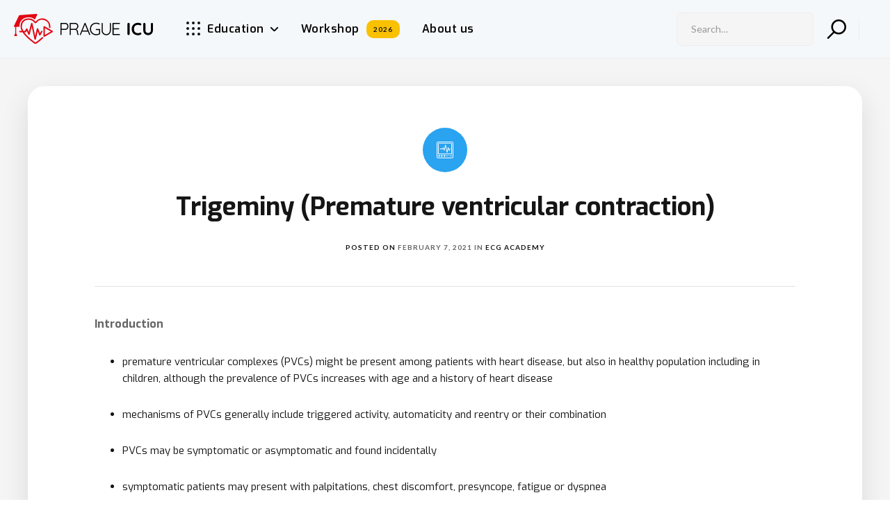

--- FILE ---
content_type: text/html
request_url: https://www.pragueicu.com/ecg-academy/trigeminy-premature-ventricular-contraction
body_size: 15912
content:
<!DOCTYPE html><!-- Last Published: Sat Jan 17 2026 12:18:13 GMT+0000 (Coordinated Universal Time) --><html data-wf-domain="www.pragueicu.com" data-wf-page="63e61b4817a6eeec053e9154" data-wf-site="5ff99f5f0e826af6d596aff9" data-wf-collection="63e61b4817a6eece5c3e9236" data-wf-item-slug="trigeminy-premature-ventricular-contraction"><head><meta charset="utf-8"/><title>Prague ICU</title><meta content="width=device-width, initial-scale=1" name="viewport"/><meta content="google-site-verification=k5CuXou4uC-hJTXFt96n0zU_yQdDIYgZ2I98h1xGu50" name="google-site-verification"/><link href="https://cdn.prod.website-files.com/5ff99f5f0e826af6d596aff9/css/prague-icu.shared.504747c85.css" rel="stylesheet" type="text/css" integrity="sha384-UEdHyFdUZtBT1PicOq+GrIN6bznq2CIfYd9hAXAH0GMait/XOf7yFDHuY/IIhE+U" crossorigin="anonymous"/><link href="https://fonts.googleapis.com" rel="preconnect"/><link href="https://fonts.gstatic.com" rel="preconnect" crossorigin="anonymous"/><script src="https://ajax.googleapis.com/ajax/libs/webfont/1.6.26/webfont.js" type="text/javascript"></script><script type="text/javascript">WebFont.load({  google: {    families: ["Lato:100,100italic,300,300italic,400,400italic,700,700italic,900,900italic","Exo:100,100italic,200,200italic,300,300italic,400,400italic,500,500italic,600,600italic,700,700italic,800,800italic,900,900italic","Caladea:regular,italic,700,700italic","Exo 2:regular,700"]  }});</script><script type="text/javascript">!function(o,c){var n=c.documentElement,t=" w-mod-";n.className+=t+"js",("ontouchstart"in o||o.DocumentTouch&&c instanceof DocumentTouch)&&(n.className+=t+"touch")}(window,document);</script><link href="https://cdn.prod.website-files.com/5ff99f5f0e826af6d596aff9/6034122da824b60915cc3002_FAV.png" rel="shortcut icon" type="image/x-icon"/><link href="https://cdn.prod.website-files.com/5ff99f5f0e826af6d596aff9/603412308841e4e793e37544_Web_clip.png" rel="apple-touch-icon"/><!-- Cookie Consent -->
<link href="https://cdn.jsdelivr.net/gh/orestbida/cookieconsent@3.0.1/dist/cookieconsent.css" rel="stylesheet" type="text/css" />
<script src="https://cdn.jsdelivr.net/gh/orestbida/cookieconsent@3.0.1/dist/cookieconsent.umd.js"></script>
<style>
/* Cookies */
#cc-main {
	--cc-btn-primary-bg: #ffc100;
	--cc-btn-primary-border-color: #ffc100;
	--cc-toggle-on-bg: var(--cc-btn-primary-bg);
    --cc-btn-primary-color: #151515;
	--cc-btn-border-radius: 7px;
  	--cc-modal-border-radius: 7px;
}
</style>

<!-- Global site tag (gtag.js) - Google Ads: 329380181 -->
<script async src="https://www.googletagmanager.com/gtag/js?id=AW-329380181"></script>
<script>
  window.dataLayer = window.dataLayer || [];
  function gtag(){dataLayer.push(arguments);}
  gtag('js', new Date());

  gtag('config', 'AW-329380181');
  gtag('config', 'G-F2DJYPESEF');
</script>

<!-- Google Tag Manager -->
<script>(function(w,d,s,l,i){w[l]=w[l]||[];w[l].push({'gtm.start':
new Date().getTime(),event:'gtm.js'});var f=d.getElementsByTagName(s)[0],
j=d.createElement(s),dl=l!='dataLayer'?'&l='+l:'';j.async=true;j.src=
'https://www.googletagmanager.com/gtm.js?id='+i+dl;f.parentNode.insertBefore(j,f);
})(window,document,'script','dataLayer','GTM-MHPK74LJ');</script>
<!-- End Google Tag Manager -->

<!-- Event snippet for Odběr conversion page
In your html page, add the snippet and call gtag_report_conversion when someone clicks on the chosen link or button. -->
<script data-category="analytics">
function gtag_report_conversion(url) {
  var callback = function () {
    if (typeof(url) != 'undefined') {
      window.location = url;
    }
  };
  gtag('event', 'conversion', {
      'send_to': 'AW-329380181/EuYTCNPZyesCENXih50B',
      'event_callback': callback
  });
  return false;
}
</script><style>
.accordion-info:has(.w--current) {
    height: auto !important;
}
</style>
<script type="text/javascript">window.__WEBFLOW_CURRENCY_SETTINGS = {"currencyCode":"USD","symbol":"$","decimal":".","fractionDigits":2,"group":",","template":"{{wf {\"path\":\"symbol\",\"type\":\"PlainText\"} }} {{wf {\"path\":\"amount\",\"type\":\"CommercePrice\"} }} {{wf {\"path\":\"currencyCode\",\"type\":\"PlainText\"} }}","hideDecimalForWholeNumbers":false};</script></head><body><div class="back-to-top"><div id="Top" class="top"></div><a href="#Top" class="top-button w-inline-block"><div class="top-button-icon w-icon-dropdown-toggle"></div></a></div><nav class="navbar-desktop"><div class="navbar_container"><div class="nav_menu"><a href="/" class="navbar_brand w-inline-block"><img src="https://cdn.prod.website-files.com/5ff99f5f0e826af6d596aff9/5ff9a01feb709cfb7a1f78aa_Prague_ICU_logo.svg" loading="lazy" width="200" alt=""/></a><div data-w-id="f85bea94-8555-dcdf-294d-dcb2f4466f30" class="navbar_links"><div data-w-id="f85bea94-8555-dcdf-294d-dcb2f4466f31" class="navbar_link-block"><img src="https://cdn.prod.website-files.com/5ff99f5f0e826af6d596aff9/6310ce566fb3913cb99147d3_Group%204.svg" loading="lazy" alt="" class="education-square"/><div class="navbar_link">Education</div><div class="navbar_arrow-wrapper"><div class="navbar_arrow"></div><div class="navbar_arrow is--mirrored"></div></div><div class="navbar_dropdown-menu-wrapper"><div class="navbar_dropdown-pointer"></div><div class="navbar_dropdown-grid"><div id="w-node-f85bea94-8555-dcdf-294d-dcb2f4466f3b-f4466f2b" class="navbar_dropdown-menu is--left"><a href="/education/medication" class="navbar_dropdown-menu-item new w-inline-block"><div class="navbar_dropdown-icon-wrapper _7"><img src="https://cdn.prod.website-files.com/5ff99f5f0e826af6d596aff9/62fe64765412dcea9b4375b8_Medication.svg" loading="lazy" alt="" class="navbar_dropdown-icon"/></div><div class="navbar_dropdown-info-wrapper"><div class="navbar_dropdown-item-title-wrapper"><div class="navbar_dropdown-item-title">Medication</div><img src="https://cdn.prod.website-files.com/5ff99f5f0e826af6d596aff9/6310cd2e476358832d5f07b9_arrow-right.svg" loading="lazy" alt="" class="navbar_dropdown-item-title-icon"/></div><p class="navbar_dropdown-item-overview">Make sites better with interactive menus.</p></div></a><a href="/education/icu-tv" data-w-id="f85bea94-8555-dcdf-294d-dcb2f4466f3c" class="navbar_dropdown-menu-item w-inline-block"><div class="navbar_dropdown-icon-wrapper"><img src="https://cdn.prod.website-files.com/5ff99f5f0e826af6d596aff9/631101f3d284d72b95ffffd9_Video%20courses.svg" loading="lazy" alt="" class="navbar_dropdown-icon"/></div><div class="navbar_dropdown-info-wrapper"><div class="navbar_dropdown-item-title-wrapper"><div class="navbar_dropdown-item-title">Video courses</div><img src="https://cdn.prod.website-files.com/5ff99f5f0e826af6d596aff9/6310cd2e476358832d5f07b9_arrow-right.svg" loading="lazy" alt="" class="navbar_dropdown-item-title-icon"/></div><p class="navbar_dropdown-item-overview">Make sites better with interactive menus.</p></div></a><a data-w-id="f85bea94-8555-dcdf-294d-dcb2f4466f46" href="/education/ecg-academy" class="navbar_dropdown-menu-item w-inline-block"><div class="navbar_dropdown-icon-wrapper is--bg-green"><img src="https://cdn.prod.website-files.com/5ff99f5f0e826af6d596aff9/631101f3d9c2f90ee9053d3b_ECG%20academy.svg" loading="lazy" alt="" class="navbar_dropdown-icon"/></div><div class="navbar_dropdown-info-wrapper"><div class="navbar_dropdown-item-title-wrapper"><div class="navbar_dropdown-item-title">ECG Academy</div><img src="https://cdn.prod.website-files.com/5ff99f5f0e826af6d596aff9/6310cd2e476358832d5f07b9_arrow-right.svg" loading="lazy" alt="" class="navbar_dropdown-item-title-icon"/></div><p class="navbar_dropdown-item-overview">Make sites better with interactive menus.</p></div></a><a data-w-id="f85bea94-8555-dcdf-294d-dcb2f4466f50" href="/quiz-choose" class="navbar_dropdown-menu-item is--last w-inline-block"><div class="navbar_dropdown-icon-wrapper is--bg-purple"><img src="https://cdn.prod.website-files.com/5ff99f5f0e826af6d596aff9/631101f3d284d7b622ffffd8_Quizzes.svg" loading="lazy" alt="" class="navbar_dropdown-icon"/></div><div class="navbar_dropdown-info-wrapper"><div class="navbar_dropdown-item-title-wrapper"><div class="navbar_dropdown-item-title">Quizes</div><img src="https://cdn.prod.website-files.com/5ff99f5f0e826af6d596aff9/6310cd2e476358832d5f07b9_arrow-right.svg" loading="lazy" alt="" class="navbar_dropdown-item-title-icon"/></div><p class="navbar_dropdown-item-overview">Make sites better with interactive menus.</p></div></a><a data-w-id="28d9da0b-d32e-9975-e08c-e9ce1914ac24" href="/education/presentation" class="navbar_dropdown-menu-item w-inline-block"><div class="navbar_dropdown-icon-wrapper is--bg-red"><img src="https://cdn.prod.website-files.com/5ff99f5f0e826af6d596aff9/631101f327b4075f6a4852b3_ICU%20School.svg" loading="lazy" alt="" class="navbar_dropdown-icon"/></div><div class="navbar_dropdown-info-wrapper"><div class="navbar_dropdown-item-title-wrapper"><div class="navbar_dropdown-item-title">Presentations</div><img src="https://cdn.prod.website-files.com/5ff99f5f0e826af6d596aff9/6310cd2e476358832d5f07b9_arrow-right.svg" loading="lazy" alt="" class="navbar_dropdown-item-title-icon"/></div><p class="navbar_dropdown-item-overview">Make sites better with interactive menus.</p></div></a></div><div id="w-node-f85bea94-8555-dcdf-294d-dcb2f4466f5a-f4466f2b" class="navbar_dropdown-menu is--bg-grey"><a data-w-id="f85bea94-8555-dcdf-294d-dcb2f4466f5b" href="/education/echo-academy" class="navbar_dropdown-menu-item w-inline-block"><div class="navbar_dropdown-icon-wrapper is--bg-orange"><img src="https://cdn.prod.website-files.com/5ff99f5f0e826af6d596aff9/631101f327b4075f6a4852b3_ICU%20School.svg" loading="lazy" alt="" class="navbar_dropdown-icon"/></div><div class="navbar_dropdown-info-wrapper"><div class="navbar_dropdown-item-title-wrapper"><div class="navbar_dropdown-item-title">ECHO academy</div><img src="https://cdn.prod.website-files.com/5ff99f5f0e826af6d596aff9/6310cd2e476358832d5f07b9_arrow-right.svg" loading="lazy" alt="" class="navbar_dropdown-item-title-icon"/></div><p class="navbar_dropdown-item-overview">Make sites better with interactive menus.</p></div></a><a data-w-id="f85bea94-8555-dcdf-294d-dcb2f4466f65" href="/education/clinical-cases" class="navbar_dropdown-menu-item w-inline-block"><div class="navbar_dropdown-icon-wrapper is--bg-red"><img src="https://cdn.prod.website-files.com/5ff99f5f0e826af6d596aff9/631101f3d9c2f90ee9053d3b_ECG%20academy.svg" loading="lazy" alt="" class="navbar_dropdown-icon"/></div><div class="navbar_dropdown-info-wrapper"><div class="navbar_dropdown-item-title-wrapper"><div class="navbar_dropdown-item-title">Clinical cases</div><img src="https://cdn.prod.website-files.com/5ff99f5f0e826af6d596aff9/6310cd2e476358832d5f07b9_arrow-right.svg" loading="lazy" alt="" class="navbar_dropdown-item-title-icon"/></div><p class="navbar_dropdown-item-overview">Make sites better with interactive menus.</p></div></a><a data-w-id="f85bea94-8555-dcdf-294d-dcb2f4466f6f" href="/education/icu-school" class="navbar_dropdown-menu-item is--last w-inline-block"><div class="navbar_dropdown-icon-wrapper is--bg-pink"><img src="https://cdn.prod.website-files.com/5ff99f5f0e826af6d596aff9/631101f327b4075f6a4852b3_ICU%20School.svg" loading="lazy" alt="" class="navbar_dropdown-icon"/></div><div class="navbar_dropdown-info-wrapper"><div class="navbar_dropdown-item-title-wrapper"><div class="navbar_dropdown-item-title">ICU School</div><img src="https://cdn.prod.website-files.com/5ff99f5f0e826af6d596aff9/6310cd2e476358832d5f07b9_arrow-right.svg" loading="lazy" alt="" class="navbar_dropdown-item-title-icon"/></div><p class="navbar_dropdown-item-overview">Make sites better with interactive menus.</p></div></a><a data-w-id="aca3f23d-56d1-37e9-0325-60c61f590eef" href="/education/calculators" class="navbar_dropdown-menu-item is--last w-inline-block"><div class="navbar_dropdown-icon-wrapper _8"><img src="https://cdn.prod.website-files.com/5ff99f5f0e826af6d596aff9/662ff06624eca074931dbd3c_calculator_prague_icu.svg" loading="lazy" alt="" class="navbar_dropdown-icon"/></div><div class="navbar_dropdown-info-wrapper"><div class="navbar_dropdown-item-title-wrapper"><div class="navbar_dropdown-item-title">Calculators</div><img src="https://cdn.prod.website-files.com/5ff99f5f0e826af6d596aff9/6310cd2e476358832d5f07b9_arrow-right.svg" loading="lazy" alt="" class="navbar_dropdown-item-title-icon"/></div><p class="navbar_dropdown-item-overview">Make sites better with interactive menus.</p></div></a></div><a id="w-node-f85bea94-8555-dcdf-294d-dcb2f4466f79-f4466f2b" data-w-id="f85bea94-8555-dcdf-294d-dcb2f4466f79" href="#" class="navbar_dropdown-all-wrapper w-inline-block"><div class="navbar_dropdown-item-title-wrapper is--centered"><div class="navbar_dropdown-item-title">See</div><img src="https://cdn.prod.website-files.com/5ff99f5f0e826af6d596aff9/6310cd2e476358832d5f07b9_arrow-right.svg" loading="lazy" alt="" class="navbar_dropdown-item-title-icon"/></div></a></div></div><div data-w-id="f85bea94-8555-dcdf-294d-dcb2f4466f7e" class="navbar_dropdown-backdrop"></div></div><div data-w-id="bc9117be-ecd0-5893-2249-2ad7baac93ef" class="mobile-menu"><img src="https://cdn.prod.website-files.com/5ff99f5f0e826af6d596aff9/6310ce566fb3913cb99147d3_Group%204.svg" loading="lazy" alt="" class="education-square"/><div class="navbar_link">Menu</div><div class="navbar_arrow-wrapper"><div class="navbar_arrow"></div><div class="navbar_arrow is--mirrored"></div></div><div class="navbar_dropdown-menu-wrapper"><div class="navbar_dropdown-pointer"></div><div class="navbar_dropdown-grid"><div id="w-node-bc9117be-ecd0-5893-2249-2ad7baac93f9-f4466f2b" class="navbar_dropdown-menu mobile"><div class="nav_menu member"><a href="/sign-up" class="button membership no-top w-button">Free membership</a><div class="navbar_links is--32rm"><div class="navbar_divider"></div><img src="https://cdn.prod.website-files.com/5ff99f5f0e826af6d596aff9/6310cf0950601aec80c7edf7_search.svg" loading="lazy" width="Auto" height="Auto" alt="" class="search-icon"/></div></div><a href="/education/medication" data-w-id="bc9117be-ecd0-5893-2249-2ad7baac93fa" class="mobile-text-menu w-inline-block"><div class="navbar_dropdown-info-wrapper"><div class="navbar_dropdown-item-title-wrapper"><div class="navbar_dropdown-item-title">Medication</div><div class="new-badge"><div class="new-badge-text">NEW</div></div><img src="https://cdn.prod.website-files.com/5ff99f5f0e826af6d596aff9/6310cd2e476358832d5f07b9_arrow-right.svg" loading="lazy" alt="" class="navbar_dropdown-item-title-icon"/></div><p class="navbar_dropdown-item-overview">Make sites better with interactive menus.</p></div></a><a href="/education/icu-tv" class="mobile-text-menu w-inline-block"><div class="navbar_dropdown-info-wrapper"><div class="navbar_dropdown-item-title-wrapper"><div class="navbar_dropdown-item-title">Video courses</div><img src="https://cdn.prod.website-files.com/5ff99f5f0e826af6d596aff9/6310cd2e476358832d5f07b9_arrow-right.svg" loading="lazy" alt="" class="navbar_dropdown-item-title-icon"/></div><p class="navbar_dropdown-item-overview">Make sites better with interactive menus.</p></div></a><a href="/education/ecg-academy" class="mobile-text-menu w-inline-block"><div class="navbar_dropdown-info-wrapper"><div class="navbar_dropdown-item-title-wrapper"><div class="navbar_dropdown-item-title">ECG Academy</div><img src="https://cdn.prod.website-files.com/5ff99f5f0e826af6d596aff9/6310cd2e476358832d5f07b9_arrow-right.svg" loading="lazy" alt="" class="navbar_dropdown-item-title-icon"/></div><p class="navbar_dropdown-item-overview">Make sites better with interactive menus.</p></div></a><a href="/quiz-choose" class="mobile-text-menu w-inline-block"><div class="navbar_dropdown-info-wrapper"><div class="navbar_dropdown-item-title-wrapper"><div class="navbar_dropdown-item-title">Quizes</div><img src="https://cdn.prod.website-files.com/5ff99f5f0e826af6d596aff9/6310cd2e476358832d5f07b9_arrow-right.svg" loading="lazy" alt="" class="navbar_dropdown-item-title-icon"/></div><p class="navbar_dropdown-item-overview">Make sites better with interactive menus.</p></div></a><a href="/education/echo-academy" class="mobile-text-menu w-inline-block"><div class="navbar_dropdown-info-wrapper"><div class="navbar_dropdown-item-title-wrapper"><div class="navbar_dropdown-item-title">ECHO academy</div><img src="https://cdn.prod.website-files.com/5ff99f5f0e826af6d596aff9/6310cd2e476358832d5f07b9_arrow-right.svg" loading="lazy" alt="" class="navbar_dropdown-item-title-icon"/></div><p class="navbar_dropdown-item-overview">Make sites better with interactive menus.</p></div></a><a href="/education/clinical-cases" class="mobile-text-menu w-inline-block"><div class="navbar_dropdown-info-wrapper"><div class="navbar_dropdown-item-title-wrapper"><div class="navbar_dropdown-item-title">Clinical cases</div><img src="https://cdn.prod.website-files.com/5ff99f5f0e826af6d596aff9/6310cd2e476358832d5f07b9_arrow-right.svg" loading="lazy" alt="" class="navbar_dropdown-item-title-icon"/></div><p class="navbar_dropdown-item-overview">Make sites better with interactive menus.</p></div></a><a href="/education/icu-school" class="mobile-text-menu w-inline-block"><div class="navbar_dropdown-info-wrapper"><div class="navbar_dropdown-item-title-wrapper"><div class="navbar_dropdown-item-title">ICU School</div><img src="https://cdn.prod.website-files.com/5ff99f5f0e826af6d596aff9/6310cd2e476358832d5f07b9_arrow-right.svg" loading="lazy" alt="" class="navbar_dropdown-item-title-icon"/></div><p class="navbar_dropdown-item-overview">Make sites better with interactive menus.</p></div></a><a href="/education/calculators" class="mobile-text-menu w-inline-block"><div class="navbar_dropdown-info-wrapper"><div class="navbar_dropdown-item-title-wrapper"><div class="navbar_dropdown-item-title">Calculators</div><img src="https://cdn.prod.website-files.com/5ff99f5f0e826af6d596aff9/6310cd2e476358832d5f07b9_arrow-right.svg" loading="lazy" alt="" class="navbar_dropdown-item-title-icon"/></div><p class="navbar_dropdown-item-overview">Make sites better with interactive menus.</p></div></a><a href="/education/presentation" class="mobile-text-menu w-inline-block"><div class="navbar_dropdown-info-wrapper"><div class="navbar_dropdown-item-title-wrapper"><div class="navbar_dropdown-item-title">Presentations</div><img src="https://cdn.prod.website-files.com/5ff99f5f0e826af6d596aff9/6310cd2e476358832d5f07b9_arrow-right.svg" loading="lazy" alt="" class="navbar_dropdown-item-title-icon"/></div><p class="navbar_dropdown-item-overview">Make sites better with interactive menus.</p></div></a></div><div id="w-node-bc9117be-ecd0-5893-2249-2ad7baac9418-f4466f2b" class="navbar_dropdown-menu mobile _2"><a href="/workshop" class="mobile-text-menu w-inline-block"><div class="navbar_dropdown-info-wrapper"><div class="navbar_dropdown-item-title-wrapper"><div class="navbar_dropdown-item-title">Workshops</div><img src="https://cdn.prod.website-files.com/5ff99f5f0e826af6d596aff9/6310cd2e476358832d5f07b9_arrow-right.svg" loading="lazy" alt="" class="navbar_dropdown-item-title-icon"/></div><p class="navbar_dropdown-item-overview">Make sites better with interactive menus.</p></div></a><a href="/about" class="mobile-text-menu w-inline-block"><div class="navbar_dropdown-info-wrapper"><div class="navbar_dropdown-item-title-wrapper"><div class="navbar_dropdown-item-title">About us</div><img src="https://cdn.prod.website-files.com/5ff99f5f0e826af6d596aff9/6310cd2e476358832d5f07b9_arrow-right.svg" loading="lazy" alt="" class="navbar_dropdown-item-title-icon"/></div><p class="navbar_dropdown-item-overview">Make sites better with interactive menus.</p></div></a></div><a id="w-node-bc9117be-ecd0-5893-2249-2ad7baac9437-f4466f2b" data-w-id="bc9117be-ecd0-5893-2249-2ad7baac9437" href="#" class="navbar_dropdown-all-wrapper w-inline-block"><div class="navbar_dropdown-item-title-wrapper is--centered"><div class="navbar_dropdown-item-title">See</div><img src="https://cdn.prod.website-files.com/5ff99f5f0e826af6d596aff9/6310cd2e476358832d5f07b9_arrow-right.svg" loading="lazy" alt="" class="navbar_dropdown-item-title-icon"/></div></a></div></div><div data-w-id="bc9117be-ecd0-5893-2249-2ad7baac943c" class="navbar_dropdown-backdrop"></div></div><a data-w-id="f85bea94-8555-dcdf-294d-dcb2f4466f7f" href="/workshop" class="navbar_link-block w-inline-block"><div class="navbar_link">Workshop</div><div class="new-badge"><div class="new-badge-text">2026</div></div></a><a data-w-id="f85bea94-8555-dcdf-294d-dcb2f4466f82" href="/about" class="navbar_link-block w-inline-block"><div class="navbar_link">About us</div></a></div></div><div class="nav_menu mobile-hide"><form action="/search" class="search-3 w-form"><input class="input-2 w-input" maxlength="256" name="query" placeholder="Search…" type="search" id="search" required=""/><input type="submit" class="search-icon w-button" value=""/></form><div class="navbar_links is--32rm"><div class="navbar_divider"></div></div></div></div></nav><div class="page-wrapper"><div class="section post-section"><div class="w-layout-blockcontainer container-ekg-sidebar w-container"><div class="w-layout-grid grid-13 w-condition-invisible"><div id="w-node-b9e4605f-d989-d125-effe-2e97e7704194-053e9154" class="sidebar-ekg"><div class="accordion-item first"><div class="accordion-header"><div class="w-layout-grid name-section-ekg"><div id="w-node-_00258dc3-5d74-d2e3-8877-67edab41a4b7-053e9154" class="div-ekg"><h4 class="kapitola">1.</h4></div><h4 id="w-node-_00258dc3-5d74-d2e3-8877-67edab41a4ba-053e9154" class="heading-side-bar">Úvod</h4></div><div class="accordion-plus"><div class="plus-line-h"></div><div class="plus-line-v"></div></div></div><div data-ix="new-interaction" class="accordion-info"><div class="w-dyn-list"><div role="list" class="ekg-kniha w-dyn-items"><div role="listitem" class="mix w-dyn-item"><a href="/ecg-academy/zaklady-ekg" class="sidebar-post-card ekg-cz-kniha w-inline-block"><div class="dotted-line"></div><h4 class="sidebar-post-heading">1.1 Základy EKG</h4><h4 class="filter-category w-condition-invisible">A</h4></a></div><div role="listitem" class="mix w-dyn-item"><a href="/ecg-academy/zamena-svodu" class="sidebar-post-card ekg-cz-kniha w-inline-block"><div class="dotted-line"></div><h4 class="sidebar-post-heading">1.2 Záměna svodů</h4><h4 class="filter-category w-condition-invisible">Z</h4></a></div></div></div></div></div><div class="accordion-item"><div class="accordion-header"><div class="w-layout-grid name-section-ekg"><div id="w-node-_00258dc3-5d74-d2e3-8877-67edab41a4cd-053e9154" class="div-ekg"><h4 class="kapitola">2.</h4></div><h4 id="w-node-_00258dc3-5d74-d2e3-8877-67edab41a4d0-053e9154" class="heading-side-bar">Fyziologické EKG</h4></div><div class="accordion-plus"><div class="plus-line-h"></div><div class="plus-line-v"></div></div></div><div data-ix="new-interaction" class="accordion-info"><div class="w-dyn-list"><div role="list" class="ekg-kniha w-dyn-items"><div role="listitem" class="mix w-dyn-item"><a href="/ecg-academy/fyziologicke-ekg" class="sidebar-post-card ekg-cz-kniha w-inline-block"><div class="dotted-line"></div><h4 class="sidebar-post-heading">2.1 Normální EKG křivka</h4><h4 class="filter-category w-condition-invisible w-dyn-bind-empty"></h4></a></div></div></div></div></div><div class="accordion-item"><div class="accordion-header"><div class="w-layout-grid name-section-ekg"><div id="w-node-_00258dc3-5d74-d2e3-8877-67edab41a4e3-053e9154" class="div-ekg"><h4 class="kapitola">3.</h4></div><h4 id="w-node-_00258dc3-5d74-d2e3-8877-67edab41a4e6-053e9154" class="heading-side-bar">EKG obraz základních patologií</h4></div><div class="accordion-plus"><div class="plus-line-h"></div><div class="plus-line-v"></div></div></div><div data-ix="new-interaction" class="accordion-info"><div class="w-dyn-list"><div role="list" class="ekg-kniha w-dyn-items"><div role="listitem" class="mix w-dyn-item"><a href="/ecg-academy/dilatace-prave-sine" class="sidebar-post-card ekg-cz-kniha w-inline-block"><div class="dotted-line"></div><h4 class="sidebar-post-heading">3.1 Dilatace pravé síně</h4><h4 class="filter-category w-condition-invisible">D</h4></a></div><div role="listitem" class="mix w-dyn-item"><a href="/ecg-academy/dilatace-leve-sine" class="sidebar-post-card ekg-cz-kniha w-inline-block"><div class="dotted-line"></div><h4 class="sidebar-post-heading">3.2. Dilatace levé síně</h4><h4 class="filter-category w-condition-invisible">D</h4></a></div><div role="listitem" class="mix w-dyn-item"><a href="/ecg-academy/hypetrofie-prave-komory" class="sidebar-post-card ekg-cz-kniha w-inline-block"><div class="dotted-line"></div><h4 class="sidebar-post-heading">3.3. Hypetrofie pravé komory</h4><h4 class="filter-category w-condition-invisible">H</h4></a></div><div role="listitem" class="mix w-dyn-item"><a href="/ecg-academy/hypertrofie-leve-komory" class="sidebar-post-card ekg-cz-kniha w-inline-block"><div class="dotted-line"></div><h4 class="sidebar-post-heading">3.4. Hypertrofie levé komory</h4><h4 class="filter-category w-condition-invisible">H</h4></a></div><div role="listitem" class="mix w-dyn-item"><a href="/ecg-academy/patologicky-kmit-q" class="sidebar-post-card ekg-cz-kniha w-inline-block"><div class="dotted-line"></div><h4 class="sidebar-post-heading">3.5. Patologický kmit Q</h4><h4 class="filter-category w-condition-invisible">P</h4></a></div><div role="listitem" class="mix w-dyn-item"><a href="/ecg-academy/delta-vlna-preexcitace" class="sidebar-post-card ekg-cz-kniha w-inline-block"><div class="dotted-line"></div><h4 class="sidebar-post-heading">3.6. Delta vlna - preexcitace</h4><h4 class="filter-category w-condition-invisible">D</h4></a></div><div role="listitem" class="mix w-dyn-item"><a href="/ecg-academy/vlna-u" class="sidebar-post-card ekg-cz-kniha w-inline-block"><div class="dotted-line"></div><h4 class="sidebar-post-heading">3.7. Vlna U</h4><h4 class="filter-category w-condition-invisible">V</h4></a></div><div role="listitem" class="mix w-dyn-item"><a href="/ecg-academy/3-8-vlna-j" class="sidebar-post-card ekg-cz-kniha w-inline-block"><div class="dotted-line"></div><h4 class="sidebar-post-heading">3.8. Vlna J</h4><h4 class="filter-category w-condition-invisible">V</h4></a></div><div role="listitem" class="mix w-dyn-item"><a href="/ecg-academy/3-9-vlna-epsilon" class="sidebar-post-card ekg-cz-kniha w-inline-block"><div class="dotted-line"></div><h4 class="sidebar-post-heading">3.9. Vlna Epsilon</h4><h4 class="filter-category w-condition-invisible">V</h4></a></div></div></div></div></div><div class="accordion-item"><div class="accordion-header"><div class="w-layout-grid name-section-ekg"><div id="w-node-_00258dc3-5d74-d2e3-8877-67edab41a4f9-053e9154" class="div-ekg"><h4 class="kapitola">4.</h4></div><h4 id="w-node-_00258dc3-5d74-d2e3-8877-67edab41a4fc-053e9154" class="heading-side-bar">Poruchy srdečního rytmu - bradyarytmie</h4></div><div class="accordion-plus"><div class="plus-line-h"></div><div class="plus-line-v"></div></div></div><div data-ix="new-interaction" class="accordion-info"><div class="w-dyn-list"><div role="list" class="ekg-kniha w-dyn-items"><div role="listitem" class="mix w-dyn-item"><a href="/ecg-academy/levy-predni-hemiblok" class="sidebar-post-card ekg-cz-kniha w-inline-block"><div class="dotted-line"></div><h4 class="sidebar-post-heading">4.1. Levý přední hemiblok</h4><h4 class="filter-category w-condition-invisible">L</h4></a></div><div role="listitem" class="mix w-dyn-item"><a href="/ecg-academy/levy-zadni-hemiblok" class="sidebar-post-card ekg-cz-kniha w-inline-block"><div class="dotted-line"></div><h4 class="sidebar-post-heading">4.2. Levý zadní hemiblok</h4><h4 class="filter-category w-condition-invisible">L</h4></a></div><div role="listitem" class="mix w-dyn-item"><a href="/ecg-academy/blokada-praveho-tawarova-ramenka-rbbb" class="sidebar-post-card ekg-cz-kniha w-inline-block"><div class="dotted-line"></div><h4 class="sidebar-post-heading">4.3. Blokáda pravého Tawarova raménka (RBBB)</h4><h4 class="filter-category w-condition-invisible">B</h4></a></div><div role="listitem" class="mix w-dyn-item"><a href="/ecg-academy/blokada-leveho-tawarova-ramenka-lbbb" class="sidebar-post-card ekg-cz-kniha w-inline-block"><div class="dotted-line"></div><h4 class="sidebar-post-heading">4.4. Blokáda levého Tawarova raménka (LBBB)</h4><h4 class="filter-category w-condition-invisible">B</h4></a></div><div role="listitem" class="mix w-dyn-item"><a href="/ecg-academy/bifascikularni-blok" class="sidebar-post-card ekg-cz-kniha w-inline-block"><div class="dotted-line"></div><h4 class="sidebar-post-heading">4.5. Bifascikulární blok</h4><h4 class="filter-category w-condition-invisible">B</h4></a></div><div role="listitem" class="mix w-dyn-item"><a href="/ecg-academy/rytmus-koronarniho-sinu" class="sidebar-post-card ekg-cz-kniha w-inline-block"><div class="dotted-line"></div><h4 class="sidebar-post-heading">4.6. Rytmus koronárního sinu</h4><h4 class="filter-category w-condition-invisible">C</h4></a></div><div role="listitem" class="mix w-dyn-item"><a href="/ecg-academy/sinus-arrest-cz" class="sidebar-post-card ekg-cz-kniha w-inline-block"><div class="dotted-line"></div><h4 class="sidebar-post-heading">4.7. Sinus arrest</h4><h4 class="filter-category w-condition-invisible">S</h4></a></div><div role="listitem" class="mix w-dyn-item"><a href="/ecg-academy/sinoatrialni-sa-blokady" class="sidebar-post-card ekg-cz-kniha w-inline-block"><div class="dotted-line"></div><h4 class="sidebar-post-heading">4.8. Sinoatriální (SA) blokády</h4><h4 class="filter-category w-condition-invisible">S</h4></a></div><div role="listitem" class="mix w-dyn-item"><a href="/ecg-academy/junkcni-rytmus" class="sidebar-post-card ekg-cz-kniha w-inline-block"><div class="dotted-line"></div><h4 class="sidebar-post-heading">4.9. Junkční rytmus</h4><h4 class="filter-category w-condition-invisible">J</h4></a></div><div role="listitem" class="mix w-dyn-item"><a href="/ecg-academy/av-blok-1-stupne" class="sidebar-post-card ekg-cz-kniha w-inline-block"><div class="dotted-line"></div><h4 class="sidebar-post-heading">4.10. AV blok 1. stupně</h4><h4 class="filter-category w-condition-invisible">A</h4></a></div><div role="listitem" class="mix w-dyn-item"><a href="/ecg-academy/av-blok-2-stupne-typu-mobitz-i-wenckebach" class="sidebar-post-card ekg-cz-kniha w-inline-block"><div class="dotted-line"></div><h4 class="sidebar-post-heading">4.11. AV blok 2. stupně typu Mobitz I (Wenckebach)</h4><h4 class="filter-category w-condition-invisible">A</h4></a></div><div role="listitem" class="mix w-dyn-item"><a href="/ecg-academy/av-blok-2-stupne-typu-mobitz-ii" class="sidebar-post-card ekg-cz-kniha w-inline-block"><div class="dotted-line"></div><h4 class="sidebar-post-heading">4.12. AV blok 2. stupně typu Mobitz II</h4><h4 class="filter-category w-condition-invisible">A</h4></a></div><div role="listitem" class="mix w-dyn-item"><a href="/ecg-academy/atrioventrikularni-av-blok-2-1" class="sidebar-post-card ekg-cz-kniha w-inline-block"><div class="dotted-line"></div><h4 class="sidebar-post-heading">4.13. Atrioventrikulární (AV) blok 2:1</h4><h4 class="filter-category w-condition-invisible">A</h4></a></div><div role="listitem" class="mix w-dyn-item"><a href="/ecg-academy/av-blok-3-stupne" class="sidebar-post-card ekg-cz-kniha w-inline-block"><div class="dotted-line"></div><h4 class="sidebar-post-heading">4.14. AV blok 3. stupně</h4><h4 class="filter-category w-condition-invisible">A</h4></a></div><div role="listitem" class="mix w-dyn-item"><a href="/ecg-academy/pseudo-pacemakerovy-syndrom" class="sidebar-post-card ekg-cz-kniha w-inline-block"><div class="dotted-line"></div><h4 class="sidebar-post-heading">4.15. Pseudo-pacemakerový syndrom </h4><h4 class="filter-category w-condition-invisible">P</h4></a></div></div></div></div></div><div class="accordion-item"><div class="accordion-header"><div class="w-layout-grid name-section-ekg"><div id="w-node-_32fada22-baa3-6b8c-2fb4-866d39e9fc76-053e9154" class="div-ekg"><h4 class="kapitola">5.</h4></div><h4 id="w-node-_32fada22-baa3-6b8c-2fb4-866d39e9fc79-053e9154" class="heading-side-bar">Poruchy srdečního rytmu - tachyarytmie</h4></div><div class="accordion-plus"><div class="plus-line-h"></div><div class="plus-line-v"></div></div></div><div data-ix="new-interaction" class="accordion-info"><div class="w-dyn-list"><div role="list" class="ekg-kniha w-dyn-items"><div role="listitem" class="mix w-dyn-item"><a href="/ecg-academy/supraventrikularni-extrasystoly" class="sidebar-post-card ekg-cz-kniha w-inline-block"><div class="dotted-line"></div><h4 class="sidebar-post-heading">5.1.1. Supraventrikulární extrasystoly</h4><h4 class="filter-category w-condition-invisible">S</h4></a></div><div role="listitem" class="mix w-dyn-item"><a href="/ecg-academy/supraventrikularni-tachykardie" class="sidebar-post-card ekg-cz-kniha w-inline-block"><div class="dotted-line"></div><h4 class="sidebar-post-heading">5.1.2. Supraventrikulární tachykardie</h4><h4 class="filter-category w-condition-invisible">S</h4></a></div><div role="listitem" class="mix w-dyn-item"><a href="/ecg-academy/sinusova-tachykardie" class="sidebar-post-card ekg-cz-kniha w-inline-block"><div class="dotted-line"></div><h4 class="sidebar-post-heading">5.1.3. Sinusová tachykardie</h4><h4 class="filter-category w-condition-invisible">S</h4></a></div><div role="listitem" class="mix w-dyn-item"><a href="/ecg-academy/fibrilace-sini" class="sidebar-post-card ekg-cz-kniha w-inline-block"><div class="dotted-line"></div><h4 class="sidebar-post-heading">5.1.4. Fibrilace síní</h4><h4 class="filter-category w-condition-invisible">F</h4></a></div><div role="listitem" class="mix w-dyn-item"><a href="/ecg-academy/flutter-sini" class="sidebar-post-card ekg-cz-kniha w-inline-block"><div class="dotted-line"></div><h4 class="sidebar-post-heading">5.1.5. Flutter síní</h4><h4 class="filter-category w-condition-invisible">F</h4></a></div><div role="listitem" class="mix w-dyn-item"><a href="/ecg-academy/sinova-tachykardie" class="sidebar-post-card ekg-cz-kniha w-inline-block"><div class="dotted-line"></div><h4 class="sidebar-post-heading">5.1.6. Síňová tachykardie</h4><h4 class="filter-category w-condition-invisible">S</h4></a></div><div role="listitem" class="mix w-dyn-item"><a href="/ecg-academy/atrioventrikularni-nodalni-reentry-tachykardie-avnrt" class="sidebar-post-card ekg-cz-kniha w-inline-block"><div class="dotted-line"></div><h4 class="sidebar-post-heading">5.1.7. Atrioventrikulární nodální reentry tachykardie (AVNRT)</h4><h4 class="filter-category w-condition-invisible">A</h4></a></div><div role="listitem" class="mix w-dyn-item"><a href="/ecg-academy/atrioventrikularni-reentry-tachykardie-avrt" class="sidebar-post-card ekg-cz-kniha w-inline-block"><div class="dotted-line"></div><h4 class="sidebar-post-heading">5.1.8. Atrioventrikulární reentry tachykardie (AVRT)</h4><h4 class="filter-category w-condition-invisible">A</h4></a></div><div role="listitem" class="mix w-dyn-item"><a href="/ecg-academy/komorove-extrasystoly" class="sidebar-post-card ekg-cz-kniha w-inline-block"><div class="dotted-line"></div><h4 class="sidebar-post-heading">5.2.1. Komorové extrasystoly</h4><h4 class="filter-category w-condition-invisible">K</h4></a></div><div role="listitem" class="mix w-dyn-item"><a href="/ecg-academy/fenomen-r-na-t" class="sidebar-post-card ekg-cz-kniha w-inline-block"><div class="dotted-line"></div><h4 class="sidebar-post-heading">5.2.2. Fenomén R na T</h4><h4 class="filter-category w-condition-invisible">F</h4></a></div><div role="listitem" class="mix w-dyn-item"><a href="/ecg-academy/komorova-tachykardie" class="sidebar-post-card ekg-cz-kniha w-inline-block"><div class="dotted-line"></div><h4 class="sidebar-post-heading">5.2.3. Komorová tachykardie</h4><h4 class="filter-category w-condition-invisible">K</h4></a></div><div role="listitem" class="mix w-dyn-item"><a href="/ecg-academy/komorove-tachykardie-z-vytokovych-traktu" class="sidebar-post-card ekg-cz-kniha w-inline-block"><div class="dotted-line"></div><h4 class="sidebar-post-heading">5.2.4. Komorové tachykardie z výtokových traktů</h4><h4 class="filter-category w-condition-invisible">K</h4></a></div><div role="listitem" class="mix w-dyn-item"><a href="/ecg-academy/fascikularni-komorova-tachykardie" class="sidebar-post-card ekg-cz-kniha w-inline-block"><div class="dotted-line"></div><h4 class="sidebar-post-heading">5.2.5. Fascikulární komorová tachykardie</h4><h4 class="filter-category w-condition-invisible">F</h4></a></div><div role="listitem" class="mix w-dyn-item"><a href="/ecg-academy/akcelerovany-idioventrikularni-rytmus" class="sidebar-post-card ekg-cz-kniha w-inline-block"><div class="dotted-line"></div><h4 class="sidebar-post-heading">5.2.6. Akcelerovaný idioventrikulární rytmus</h4><h4 class="filter-category w-condition-invisible">A</h4></a></div><div role="listitem" class="mix w-dyn-item"><a href="/ecg-academy/torsade-de-pointes" class="sidebar-post-card ekg-cz-kniha w-inline-block"><div class="dotted-line"></div><h4 class="sidebar-post-heading">5.2.7. Torsade de Pointes</h4><h4 class="filter-category w-condition-invisible">T</h4></a></div><div role="listitem" class="mix w-dyn-item"><a href="/ecg-academy/flutter-komor" class="sidebar-post-card ekg-cz-kniha w-inline-block"><div class="dotted-line"></div><h4 class="sidebar-post-heading">5.2.8 Flutter komor</h4><h4 class="filter-category w-condition-invisible">F</h4></a></div><div role="listitem" class="mix w-dyn-item"><a href="/ecg-academy/fibrilace-komor" class="sidebar-post-card ekg-cz-kniha w-inline-block"><div class="dotted-line"></div><h4 class="sidebar-post-heading">5.2.9. Fibrilace komor</h4><h4 class="filter-category w-condition-invisible">F</h4></a></div><div role="listitem" class="mix w-dyn-item"><a href="/ecg-academy/sirokokomplexova-tachykardie" class="sidebar-post-card ekg-cz-kniha w-inline-block"><div class="dotted-line"></div><h4 class="sidebar-post-heading">5.2.10. Širokokomplexová tachykardie</h4><h4 class="filter-category w-condition-invisible">S</h4></a></div></div></div></div></div><div class="accordion-item"><div class="accordion-header"><div class="w-layout-grid name-section-ekg"><div id="w-node-_00258dc3-5d74-d2e3-8877-67edab41a50f-053e9154" class="div-ekg"><h4 class="kapitola">6.</h4></div><h4 id="w-node-_00258dc3-5d74-d2e3-8877-67edab41a512-053e9154" class="heading-side-bar">EKG u infarktu myokardu</h4></div><div class="accordion-plus"><div class="plus-line-h"></div><div class="plus-line-v"></div></div></div><div data-ix="new-interaction" class="accordion-info"><div class="w-dyn-list"><div role="list" class="ekg-kniha w-dyn-items"><div role="listitem" class="mix w-dyn-item"><a href="/ecg-academy/stemi-predni-steny" class="sidebar-post-card ekg-cz-kniha w-inline-block"><div class="dotted-line"></div><h4 class="sidebar-post-heading">6.1. STEMI přední stěny</h4><h4 class="filter-category w-condition-invisible">S</h4></a></div><div role="listitem" class="mix w-dyn-item"><a href="/ecg-academy/stemi-spodni-steny" class="sidebar-post-card ekg-cz-kniha w-inline-block"><div class="dotted-line"></div><h4 class="sidebar-post-heading">6.2. STEMI spodní stěny</h4><h4 class="filter-category w-condition-invisible">S</h4></a></div><div role="listitem" class="mix w-dyn-item"><a href="/ecg-academy/inferolateralni-stemi" class="sidebar-post-card ekg-cz-kniha w-inline-block"><div class="dotted-line"></div><h4 class="sidebar-post-heading">6.3. STEMI Inferolaterální</h4><h4 class="filter-category w-condition-invisible">S</h4></a></div><div role="listitem" class="mix w-dyn-item"><a href="/ecg-academy/stemi-bocni-steny" class="sidebar-post-card ekg-cz-kniha w-inline-block"><div class="dotted-line"></div><h4 class="sidebar-post-heading">6.4. STEMI boční stěny </h4><h4 class="filter-category w-condition-invisible">S</h4></a></div><div role="listitem" class="mix w-dyn-item"><a href="/ecg-academy/stemi-zadni-steny" class="sidebar-post-card ekg-cz-kniha w-inline-block"><div class="dotted-line"></div><h4 class="sidebar-post-heading">6.5. STEMI zadní stěny </h4><h4 class="filter-category w-condition-invisible">S</h4></a></div><div role="listitem" class="mix w-dyn-item"><a href="/ecg-academy/nstemi-aim-bez-st-elevaci" class="sidebar-post-card ekg-cz-kniha w-inline-block"><div class="dotted-line"></div><h4 class="sidebar-post-heading">6.6. NSTEMI - AIM bez ST elevací</h4><h4 class="filter-category w-condition-invisible">N</h4></a></div><div role="listitem" class="mix w-dyn-item"><a href="/ecg-academy/wellensuv-syndrom" class="sidebar-post-card ekg-cz-kniha w-inline-block"><div class="dotted-line"></div><h4 class="sidebar-post-heading">6.7. Wellensův syndrom</h4><h4 class="filter-category w-condition-invisible">W</h4></a></div><div role="listitem" class="mix w-dyn-item"><a href="/ecg-academy/uzaver-kmene-leve-vencite-tepny-lca" class="sidebar-post-card ekg-cz-kniha w-inline-block"><div class="dotted-line"></div><h4 class="sidebar-post-heading">6.8. Uzávěr kmene levé věnčité tepny (LCA)</h4><h4 class="filter-category w-condition-invisible">U</h4></a></div><div role="listitem" class="mix w-dyn-item"><a href="/ecg-academy/cabreruv-znak" class="sidebar-post-card ekg-cz-kniha w-inline-block"><div class="dotted-line"></div><h4 class="sidebar-post-heading">6.9. Cabrerův znak</h4><h4 class="filter-category w-condition-invisible">C</h4></a></div><div role="listitem" class="mix w-dyn-item"><a href="/ecg-academy/de-winterovy-vlny-t" class="sidebar-post-card ekg-cz-kniha w-inline-block"><div class="dotted-line"></div><h4 class="sidebar-post-heading">6.10. De Winterovy vlny T</h4><h4 class="filter-category w-condition-invisible">D</h4></a></div><div role="listitem" class="mix w-dyn-item"><a href="/ecg-academy/aneurysma-leve-komory" class="sidebar-post-card ekg-cz-kniha w-inline-block"><div class="dotted-line"></div><h4 class="sidebar-post-heading">6.11. Aneurysma levé komory</h4><h4 class="filter-category w-condition-invisible">A</h4></a></div><div role="listitem" class="mix w-dyn-item"><a href="/ecg-academy/kriteria-sgarbossove" class="sidebar-post-card ekg-cz-kniha w-inline-block"><div class="dotted-line"></div><h4 class="sidebar-post-heading">6.12. Kritéria Sgarbossové</h4><h4 class="filter-category w-condition-invisible">S</h4></a></div></div></div></div></div><div class="accordion-item"><div class="accordion-header"><div class="w-layout-grid name-section-ekg"><div id="w-node-_00258dc3-5d74-d2e3-8877-67edab41a525-053e9154" class="div-ekg"><h4 class="kapitola">7.</h4></div><h4 id="w-node-_00258dc3-5d74-d2e3-8877-67edab41a528-053e9154" class="heading-side-bar">Kardiomyopatie, myokarditidy</h4></div><div class="accordion-plus"><div class="plus-line-h"></div><div class="plus-line-v"></div></div></div><div data-ix="new-interaction" class="accordion-info"><div class="w-dyn-list"><div role="list" class="ekg-kniha w-dyn-items"><div role="listitem" class="mix w-dyn-item"><a href="/ecg-academy/arytmogenni-kardiomyopatie" class="sidebar-post-card ekg-cz-kniha w-inline-block"><div class="dotted-line"></div><h4 class="sidebar-post-heading">7.1. Arytmogenní kardiomyopatie</h4><h4 class="filter-category w-condition-invisible">A</h4></a></div><div role="listitem" class="mix w-dyn-item"><a href="/ecg-academy/takotsubo-kardiomyopatie" class="sidebar-post-card ekg-cz-kniha w-inline-block"><div class="dotted-line"></div><h4 class="sidebar-post-heading">7.2. Takotsubo kardiomyopatie</h4><h4 class="filter-category w-condition-invisible">T</h4></a></div><div role="listitem" class="mix w-dyn-item"><a href="/ecg-academy/perikarditida" class="sidebar-post-card ekg-cz-kniha w-inline-block"><div class="dotted-line"></div><h4 class="sidebar-post-heading">7.3. Perikarditida</h4><h4 class="filter-category w-condition-invisible">P</h4></a></div></div></div></div></div><div class="accordion-item"><div class="accordion-header"><div class="w-layout-grid name-section-ekg"><div id="w-node-_00258dc3-5d74-d2e3-8877-67edab41a53b-053e9154" class="div-ekg"><h4 class="kapitola">8.</h4></div><h4 id="w-node-_00258dc3-5d74-d2e3-8877-67edab41a53e-053e9154" class="heading-side-bar">Pravostranné přetížení srdce</h4></div><div class="accordion-plus"><div class="plus-line-h"></div><div class="plus-line-v"></div></div></div><div data-ix="new-interaction" class="accordion-info"><div class="w-dyn-list"><div role="list" class="ekg-kniha w-dyn-items"><div role="listitem" class="mix w-dyn-item"><a href="/ecg-academy/hypertrofie-prave-komory" class="sidebar-post-card ekg-cz-kniha w-inline-block"><div class="dotted-line"></div><h4 class="sidebar-post-heading">8.1. Hypertrofie pravé komory</h4><h4 class="filter-category w-condition-invisible">H</h4></a></div><div role="listitem" class="mix w-dyn-item"><a href="/ecg-academy/plicni-hypertenze" class="sidebar-post-card ekg-cz-kniha w-inline-block"><div class="dotted-line"></div><h4 class="sidebar-post-heading">8.2. Plicní hypertenze</h4><h4 class="filter-category w-condition-invisible">P</h4></a></div><div role="listitem" class="mix w-dyn-item"><a href="/ecg-academy/plicni-embolie" class="sidebar-post-card ekg-cz-kniha w-inline-block"><div class="dotted-line"></div><h4 class="sidebar-post-heading">8.3. Plicní embolie</h4><h4 class="filter-category w-condition-invisible">P</h4></a></div></div></div></div></div><div class="accordion-item"><div class="accordion-header"><div class="w-layout-grid name-section-ekg"><div id="w-node-_00258dc3-5d74-d2e3-8877-67edab41a551-053e9154" class="div-ekg"><h4 class="kapitola">9.</h4></div><h4 id="w-node-_00258dc3-5d74-d2e3-8877-67edab41a554-053e9154" class="heading-side-bar">Vrozené arytmické syndromy</h4></div><div class="accordion-plus"><div class="plus-line-h"></div><div class="plus-line-v"></div></div></div><div data-ix="new-interaction" class="accordion-info"><div class="w-dyn-list"><div role="list" class="ekg-kniha w-dyn-items"><div role="listitem" class="mix w-dyn-item"><a href="/ecg-academy/brugada-syndrom" class="sidebar-post-card ekg-cz-kniha w-inline-block"><div class="dotted-line"></div><h4 class="sidebar-post-heading">9.1. Brugada syndrom</h4><h4 class="filter-category w-condition-invisible">B</h4></a></div><div role="listitem" class="mix w-dyn-item"><a href="/ecg-academy/katecholaminergni-polymorfni-komorova-tachykardie" class="sidebar-post-card ekg-cz-kniha w-inline-block"><div class="dotted-line"></div><h4 class="sidebar-post-heading">9.2. Katecholaminergní polymorfní komorová tachykardie</h4><h4 class="filter-category w-condition-invisible">K</h4></a></div><div role="listitem" class="mix w-dyn-item"><a href="/ecg-academy/casna-repolarizace" class="sidebar-post-card ekg-cz-kniha w-inline-block"><div class="dotted-line"></div><h4 class="sidebar-post-heading">9.3. Časná repolarizace</h4><h4 class="filter-category w-condition-invisible">C</h4></a></div><div role="listitem" class="mix w-dyn-item"><a href="/ecg-academy/long-qt-syndrom" class="sidebar-post-card ekg-cz-kniha w-inline-block"><div class="dotted-line"></div><h4 class="sidebar-post-heading">9.4. Long QT syndrom</h4><h4 class="filter-category w-condition-invisible">L</h4></a></div><div role="listitem" class="mix w-dyn-item"><a href="/ecg-academy/syndrom-kratkeho-qt-sqts" class="sidebar-post-card ekg-cz-kniha w-inline-block"><div class="dotted-line"></div><h4 class="sidebar-post-heading">9.5. Syndrom krátkého QT (SQTS)</h4><h4 class="filter-category w-condition-invisible">S</h4></a></div><div role="listitem" class="mix w-dyn-item"><a href="/ecg-academy/wolff-parkinson-white-wpw-syndrom" class="sidebar-post-card ekg-cz-kniha w-inline-block"><div class="dotted-line"></div><h4 class="sidebar-post-heading">9.6. Wolff-Parkinson-White (WPW) syndrom</h4><h4 class="filter-category w-condition-invisible">W</h4></a></div></div></div></div></div><div class="accordion-item"><div class="accordion-header"><div class="w-layout-grid name-section-ekg"><div id="w-node-_00258dc3-5d74-d2e3-8877-67edab41a567-053e9154" class="div-ekg"><h4 class="kapitola">10.</h4></div><h4 id="w-node-_00258dc3-5d74-d2e3-8877-67edab41a56a-053e9154" class="heading-side-bar">Ostatní (Iontové dysbalance, hypotermie a další)</h4></div><div class="accordion-plus"><div class="plus-line-h"></div><div class="plus-line-v"></div></div></div><div data-ix="new-interaction" class="accordion-info"><div class="w-dyn-list"><div role="list" class="ekg-kniha w-dyn-items"><div role="listitem" class="mix w-dyn-item"><a href="/ecg-academy/hyperkalcemie" class="sidebar-post-card ekg-cz-kniha w-inline-block"><div class="dotted-line"></div><h4 class="sidebar-post-heading">10.1. Hyperkalcémie</h4><h4 class="filter-category w-condition-invisible">H</h4></a></div><div role="listitem" class="mix w-dyn-item"><a href="/ecg-academy/hypokalcemie" class="sidebar-post-card ekg-cz-kniha w-inline-block"><div class="dotted-line"></div><h4 class="sidebar-post-heading">10.2. Hypokalcémie</h4><h4 class="filter-category w-condition-invisible">H</h4></a></div><div role="listitem" class="mix w-dyn-item"><a href="/ecg-academy/hypokalemie" class="sidebar-post-card ekg-cz-kniha w-inline-block"><div class="dotted-line"></div><h4 class="sidebar-post-heading">10.3. Hypokalémie</h4><h4 class="filter-category w-condition-invisible">H</h4></a></div><div role="listitem" class="mix w-dyn-item"><a href="/ecg-academy/hyperkalemie" class="sidebar-post-card ekg-cz-kniha w-inline-block"><div class="dotted-line"></div><h4 class="sidebar-post-heading">10.4. Hyperkalémie</h4><h4 class="filter-category w-condition-invisible">H</h4></a></div><div role="listitem" class="mix w-dyn-item"><a href="/ecg-academy/srdecni-tamponada" class="sidebar-post-card ekg-cz-kniha w-inline-block"><div class="dotted-line"></div><h4 class="sidebar-post-heading">10.5. Srdeční tamponáda</h4><h4 class="filter-category w-condition-invisible">S</h4></a></div><div role="listitem" class="mix w-dyn-item"><a href="/ecg-academy/subarachnoidalni-krvaceni" class="sidebar-post-card ekg-cz-kniha w-inline-block"><div class="dotted-line"></div><h4 class="sidebar-post-heading">10.6. Subarachnoidální krvácení</h4><h4 class="filter-category w-condition-invisible">S</h4></a></div><div role="listitem" class="mix w-dyn-item"><a href="/ecg-academy/intoxikace-digoxinem" class="sidebar-post-card ekg-cz-kniha w-inline-block"><div class="dotted-line"></div><h4 class="sidebar-post-heading">10.7. Intoxikace digoxinem</h4><h4 class="filter-category w-condition-invisible">I</h4></a></div><div role="listitem" class="mix w-dyn-item"><a href="/ecg-academy/hypotermie" class="sidebar-post-card ekg-cz-kniha w-inline-block"><div class="dotted-line"></div><h4 class="sidebar-post-heading">10.8. Hypotermie</h4><h4 class="filter-category w-condition-invisible">H</h4></a></div></div></div></div></div><div class="accordion-item last"><div class="accordion-header"><div class="w-layout-grid name-section-ekg"><div id="w-node-_00258dc3-5d74-d2e3-8877-67edab41a57d-053e9154" class="div-ekg"><h4 class="kapitola">11.</h4></div><h4 id="w-node-_00258dc3-5d74-d2e3-8877-67edab41a580-053e9154" class="heading-side-bar">Kardiostimulace</h4></div><div class="accordion-plus"><div class="plus-line-h"></div><div class="plus-line-v"></div></div></div><div data-ix="new-interaction" class="accordion-info"><div class="w-dyn-list"><div role="list" class="ekg-kniha w-dyn-items"><div role="listitem" class="mix w-dyn-item"><a href="/ecg-academy/stimulacni-mody" class="sidebar-post-card ekg-cz-kniha w-inline-block"><div class="dotted-line"></div><h4 class="sidebar-post-heading">11.1. Stimulační módy</h4><h4 class="filter-category w-condition-invisible">S</h4></a></div><div role="listitem" class="mix w-dyn-item"><a href="/ecg-academy/pacemakerova-tachykardie" class="sidebar-post-card ekg-cz-kniha w-inline-block"><div class="dotted-line"></div><h4 class="sidebar-post-heading">11.2. Pacemakerová tachykardie</h4><h4 class="filter-category w-condition-invisible">P</h4></a></div><div role="listitem" class="mix w-dyn-item"><a href="/ecg-academy/pacemakerovy-syndrom" class="sidebar-post-card ekg-cz-kniha w-inline-block"><div class="dotted-line"></div><h4 class="sidebar-post-heading">11.3. Pacemakerový syndrom</h4><h4 class="filter-category w-condition-invisible">P</h4></a></div><div role="listitem" class="mix w-dyn-item"><a href="/ecg-academy/sinova-stimulace" class="sidebar-post-card ekg-cz-kniha w-inline-block"><div class="dotted-line"></div><h4 class="sidebar-post-heading">11.4. Síňová stimulace </h4><h4 class="filter-category w-condition-invisible">S</h4></a></div><div role="listitem" class="mix w-dyn-item"><a href="/ecg-academy/sinokomorova-av-sekvencni-stimulace" class="sidebar-post-card ekg-cz-kniha w-inline-block"><div class="dotted-line"></div><h4 class="sidebar-post-heading">11.5. Síňokomorová (AV) sekvenční stimulace</h4><h4 class="filter-category w-condition-invisible">S</h4></a></div><div role="listitem" class="mix w-dyn-item"><a href="/ecg-academy/hisovska-stimulace" class="sidebar-post-card ekg-cz-kniha w-inline-block"><div class="dotted-line"></div><h4 class="sidebar-post-heading">11.6. Hisovská stimulace</h4><h4 class="filter-category w-condition-invisible">H</h4></a></div><div role="listitem" class="mix w-dyn-item"><a href="/ecg-academy/pravokomorova-stimulace" class="sidebar-post-card ekg-cz-kniha w-inline-block"><div class="dotted-line"></div><h4 class="sidebar-post-heading">11.7. Pravokomorová stimulace</h4><h4 class="filter-category w-condition-invisible">P</h4></a></div><div role="listitem" class="mix w-dyn-item"><a href="/ecg-academy/unipolarni-vs-bipolarni-stimulace" class="sidebar-post-card ekg-cz-kniha w-inline-block"><div class="dotted-line"></div><h4 class="sidebar-post-heading">11.8. Unipolární vs. Bipolární stimulace</h4><h4 class="filter-category w-condition-invisible">U</h4></a></div><div role="listitem" class="mix w-dyn-item"><a href="/ecg-academy/biventrikularni-stimulace-resynchronizacni-terapie" class="sidebar-post-card ekg-cz-kniha w-inline-block"><div class="dotted-line"></div><h4 class="sidebar-post-heading">11.9. Biventrikulární stimulace (resynchronizační terapie)</h4><h4 class="filter-category w-condition-invisible">B</h4></a></div></div></div></div></div></div><div id="w-node-_4a3e8861-d4f4-4a23-86fe-a9a6ff2c59eb-053e9154" class="content-ekg-cz"><div class="post-header-2"><div class="post-type-2"><img alt="" src="https://cdn.prod.website-files.com/5ff99f5f7aec6fe4770f6b92/602028d2a2c7e2970dc2a63d_White_ECG.svg" class="post-type-icon"/></div><h1 class="post-heading">Trigeminy (Premature ventricular contraction)</h1><div class="post-info-2"><div class="post-info-text">Posted on </div><div>February 7, 2021</div><div> in </div><a href="/ecg-academy/trigeminy-premature-ventricular-contraction" aria-current="page" class="link-dark-2 w--current">ECG academy</a></div></div><p class="w-dyn-bind-empty"></p><div class="post-rich-text w-richtext"></div><div class="post-rich-text w-richtext"><p>‍<strong>Introduction</strong></p><p></p><p></p><ul role="list"><li>premature ventricular complexes (PVCs) might be present among patients with heart disease, but also in healthy population including in children, although the prevalence of PVCs increases with age and a history of heart disease</li></ul><p></p><ul role="list"><li>mechanisms of PVCs generally include triggered activity, automaticity and reentry or their combination</li></ul><p></p><ul role="list"><li>PVCs may be symptomatic or asymptomatic and found incidentally</li></ul><p></p><ul role="list"><li>symptomatic patients may present with palpitations, chest discomfort, presyncope, fatigue or dyspnea</li></ul><p></p><ul role="list"><li>PVCs can trigger different type of arrhythmia especially when the R on T phenomenon occurs</li></ul><p></p><ul role="list"><li>the diagnosis can be made by documenting a PVC on a 12lead ECG (which can determine the probable origin of the PVC), but longer term recordings such as 24hour Holter monitoring are more likely to capture PVCs if they are less frequent and give the possibility to assess the PVC burden (PVCs as a percentage of all the beats) which is used in the decision making process for an appropriate treatment</li></ul><p></p><p><strong>Classification</strong></p><p></p><ul role="list"><li>Trigeminy - PVC occurs as every third beat</li></ul><p></p><p><strong>ECG characteristics</strong></p><p></p><ul role="list"><li>the QRS complex occurs earlier than expected = premature</li><li>the QRS complex is abnormal in shape and duration usually exceeds 120ms (exceptions apply as the duration depends on origin of the PVC, examples of a narrow complex PVCs are fascicular to inter ventricular septal origin </li><li>the morphology of the PVC (LBBB, RBBB) can be used to determine the origin of the PVC</li><li>the QRS complex may either follow a P wave that is not conducted or it is not preceded by a P wave at al</li><li>a PVC is followed by:<br/>- a compensatory pause = the next QRS occurs at two times the preceding R-R interval<br/>- a noncompensatory pause = the atria are retrogradely activated and the sinus node is reset, the next QRS occurs after an interval other than two times the preceding R-R interval<br/>- no pause - an interpolated PVC is followed by a sinus beat with a slightly prolonged PR interval but without a pause<br/>- a ventricular echo - the impulse initially propagates retrogradely but reverses its direction and returns to activate the ventricles after a delay</li></ul><p></p><p><strong>Management</strong></p><p></p><ul role="list"><li>depends on symptoms, PVC burden and presence of heart disease</li><li>asymptomatic PVCs in healthy patients do not warrant any treatment but the patient should be followed if the PVC burden is high</li><li>for patients with symptomatic PVCs pharmacotherapy should be considered using beta blockers as a first line therapy</li><li>other drugs (such as flecainide, amiodarone and others) may be considered but are used less often and many of them have considerable side effects and contraindications</li><li>catheter ablation should be considered in patients with significant symptoms, high load of PVCs and in those with reduced ejection fraction</li></ul><p></p><p><strong>ECG 1 PVCs with wide complexes occurring every third beat = trigeminy. Sinus beats following the PVCs occur after a compensatory pause</strong></p><p></p><figure style="max-width:1600px" class="w-richtext-align-fullwidth w-richtext-figure-type-image"><div><img src="https://cdn.prod.website-files.com/5ff99f5f7aec6fe4770f6b92/60253403fcd6401804058a08_L0Ea4URqhBq3EW0ariLtD55tvlfGATtTuHndoHPcj75-R2hugwNHbthAzj7OgBBNbZX3BnWol-8f4rW02AZ12Uk0PjCTkHg1iKd3YtQ8aXRvbqY8wpsICuDFgCrBgIiowToAzg8.png" alt=""/></div></figure><p><br/><strong>References</strong></p><p></p><ol role="list"><li>Braunwald&#x27;s Heart Disease: A Textbook of Cardiovascular Medicine, 11th ed, Zipes DP, Libby P, Bonow RO, et al, W.B. Saunders Company, Philadelphia 2018.</li><li>Marcus, Gregory M. 2020. “Evaluation And Management Of Premature Ventricular Complexes”. Circulation 141 (17): 1404-1418. <a href="https://doi.org/10.1161/CIRCULATIONAHA.119.042434">https://doi.org/10.1161/CIRCULATIONAHA.119.042434</a>.</li><li>Silvia G Priori, Carina Blomström-Lundqvist, Andrea Mazzanti et al. ESC Scientific Document Group, 2015 ESC Guidelines for the management of patients with ventricular arrhythmias and the prevention of sudden cardiac death: The Task Force for the Management of Patients with Ventricular Arrhythmias and the Prevention of Sudden Cardiac Death of the European Society of Cardiology (ESC) Endorsed by: Association for European Paediatric and Congenital Cardiology (AEPC), European Heart Journal, Volume 36, Issue 41, 1 November 2015, Pages 2793–2867, <a href="https://doi.org/10.1093/eurheartj/ehv316">https://doi.org/10.1093/eurheartj/ehv316</a></li><li><a href="https://litfl.com/premature-ventricular-complex-pvc-ecg-library/">https://litfl.com/premature-ventricular-complex-pvc-ecg-library/</a><br/></li></ol></div><div class="post-author-block-2"><div>Published by </div><a href="/team-members/michal-pazdernik" class="post-author-2 w-inline-block"><img alt="" src="https://cdn.prod.website-files.com/5ff99f5f7aec6fe4770f6b92/6955330778fd6532c5ba3513_Pazdernik%20fotka%20web%20(1).jpg" sizes="(max-width: 1279px) 40px, (max-width: 1439px) 3vw, 40px" srcset="https://cdn.prod.website-files.com/5ff99f5f7aec6fe4770f6b92/6955330778fd6532c5ba3513_Pazdernik%20fotka%20web%20(1)-p-500.jpg 500w, https://cdn.prod.website-files.com/5ff99f5f7aec6fe4770f6b92/6955330778fd6532c5ba3513_Pazdernik%20fotka%20web%20(1)-p-800.jpg 800w, https://cdn.prod.website-files.com/5ff99f5f7aec6fe4770f6b92/6955330778fd6532c5ba3513_Pazdernik%20fotka%20web%20(1)-p-1080.jpg 1080w, https://cdn.prod.website-files.com/5ff99f5f7aec6fe4770f6b92/6955330778fd6532c5ba3513_Pazdernik%20fotka%20web%20(1)-p-1600.jpg 1600w, https://cdn.prod.website-files.com/5ff99f5f7aec6fe4770f6b92/6955330778fd6532c5ba3513_Pazdernik%20fotka%20web%20(1).jpg 1964w" class="post-author-photo"/><div>Assoc. Prof. Michal Pazderník, MD, Ph.D. FESC</div></a></div><div class="post-rich-text w-richtext"></div></div></div><div id="w-node-e974702b-2a32-390c-4d9d-efd818e9449f-053e9154" class="w-layout-layout wf-layout-layout"><div id="w-node-_29bf32df-be9f-8064-1ab9-46b3f290fd10-053e9154" class="w-layout-cell"><div class="content-ekg-cz"><div class="post-header-2"><div class="post-type-2"><img alt="" src="https://cdn.prod.website-files.com/5ff99f5f7aec6fe4770f6b92/602028d2a2c7e2970dc2a63d_White_ECG.svg" class="post-type-icon"/></div><h1 class="post-heading">Trigeminy (Premature ventricular contraction)</h1><div class="post-info-2"><div class="post-info-text">Posted on </div><div>February 7, 2021</div><div> in </div><a href="/ecg-academy/trigeminy-premature-ventricular-contraction" aria-current="page" class="link-dark-2 w--current">ECG academy</a></div></div><p class="w-dyn-bind-empty"></p><div class="post-rich-text w-richtext"></div><div class="post-rich-text w-richtext"><p>‍<strong>Introduction</strong></p><p></p><p></p><ul role="list"><li>premature ventricular complexes (PVCs) might be present among patients with heart disease, but also in healthy population including in children, although the prevalence of PVCs increases with age and a history of heart disease</li></ul><p></p><ul role="list"><li>mechanisms of PVCs generally include triggered activity, automaticity and reentry or their combination</li></ul><p></p><ul role="list"><li>PVCs may be symptomatic or asymptomatic and found incidentally</li></ul><p></p><ul role="list"><li>symptomatic patients may present with palpitations, chest discomfort, presyncope, fatigue or dyspnea</li></ul><p></p><ul role="list"><li>PVCs can trigger different type of arrhythmia especially when the R on T phenomenon occurs</li></ul><p></p><ul role="list"><li>the diagnosis can be made by documenting a PVC on a 12lead ECG (which can determine the probable origin of the PVC), but longer term recordings such as 24hour Holter monitoring are more likely to capture PVCs if they are less frequent and give the possibility to assess the PVC burden (PVCs as a percentage of all the beats) which is used in the decision making process for an appropriate treatment</li></ul><p></p><p><strong>Classification</strong></p><p></p><ul role="list"><li>Trigeminy - PVC occurs as every third beat</li></ul><p></p><p><strong>ECG characteristics</strong></p><p></p><ul role="list"><li>the QRS complex occurs earlier than expected = premature</li><li>the QRS complex is abnormal in shape and duration usually exceeds 120ms (exceptions apply as the duration depends on origin of the PVC, examples of a narrow complex PVCs are fascicular to inter ventricular septal origin </li><li>the morphology of the PVC (LBBB, RBBB) can be used to determine the origin of the PVC</li><li>the QRS complex may either follow a P wave that is not conducted or it is not preceded by a P wave at al</li><li>a PVC is followed by:<br/>- a compensatory pause = the next QRS occurs at two times the preceding R-R interval<br/>- a noncompensatory pause = the atria are retrogradely activated and the sinus node is reset, the next QRS occurs after an interval other than two times the preceding R-R interval<br/>- no pause - an interpolated PVC is followed by a sinus beat with a slightly prolonged PR interval but without a pause<br/>- a ventricular echo - the impulse initially propagates retrogradely but reverses its direction and returns to activate the ventricles after a delay</li></ul><p></p><p><strong>Management</strong></p><p></p><ul role="list"><li>depends on symptoms, PVC burden and presence of heart disease</li><li>asymptomatic PVCs in healthy patients do not warrant any treatment but the patient should be followed if the PVC burden is high</li><li>for patients with symptomatic PVCs pharmacotherapy should be considered using beta blockers as a first line therapy</li><li>other drugs (such as flecainide, amiodarone and others) may be considered but are used less often and many of them have considerable side effects and contraindications</li><li>catheter ablation should be considered in patients with significant symptoms, high load of PVCs and in those with reduced ejection fraction</li></ul><p></p><p><strong>ECG 1 PVCs with wide complexes occurring every third beat = trigeminy. Sinus beats following the PVCs occur after a compensatory pause</strong></p><p></p><figure style="max-width:1600px" class="w-richtext-align-fullwidth w-richtext-figure-type-image"><div><img src="https://cdn.prod.website-files.com/5ff99f5f7aec6fe4770f6b92/60253403fcd6401804058a08_L0Ea4URqhBq3EW0ariLtD55tvlfGATtTuHndoHPcj75-R2hugwNHbthAzj7OgBBNbZX3BnWol-8f4rW02AZ12Uk0PjCTkHg1iKd3YtQ8aXRvbqY8wpsICuDFgCrBgIiowToAzg8.png" alt=""/></div></figure><p><br/><strong>References</strong></p><p></p><ol role="list"><li>Braunwald&#x27;s Heart Disease: A Textbook of Cardiovascular Medicine, 11th ed, Zipes DP, Libby P, Bonow RO, et al, W.B. Saunders Company, Philadelphia 2018.</li><li>Marcus, Gregory M. 2020. “Evaluation And Management Of Premature Ventricular Complexes”. Circulation 141 (17): 1404-1418. <a href="https://doi.org/10.1161/CIRCULATIONAHA.119.042434">https://doi.org/10.1161/CIRCULATIONAHA.119.042434</a>.</li><li>Silvia G Priori, Carina Blomström-Lundqvist, Andrea Mazzanti et al. ESC Scientific Document Group, 2015 ESC Guidelines for the management of patients with ventricular arrhythmias and the prevention of sudden cardiac death: The Task Force for the Management of Patients with Ventricular Arrhythmias and the Prevention of Sudden Cardiac Death of the European Society of Cardiology (ESC) Endorsed by: Association for European Paediatric and Congenital Cardiology (AEPC), European Heart Journal, Volume 36, Issue 41, 1 November 2015, Pages 2793–2867, <a href="https://doi.org/10.1093/eurheartj/ehv316">https://doi.org/10.1093/eurheartj/ehv316</a></li><li><a href="https://litfl.com/premature-ventricular-complex-pvc-ecg-library/">https://litfl.com/premature-ventricular-complex-pvc-ecg-library/</a><br/></li></ol></div><div class="post-author-block-2"><div>Published by </div><a href="/team-members/michal-pazdernik" class="post-author-2 w-inline-block"><img alt="" src="https://cdn.prod.website-files.com/5ff99f5f7aec6fe4770f6b92/6955330778fd6532c5ba3513_Pazdernik%20fotka%20web%20(1).jpg" sizes="100vw" srcset="https://cdn.prod.website-files.com/5ff99f5f7aec6fe4770f6b92/6955330778fd6532c5ba3513_Pazdernik%20fotka%20web%20(1)-p-500.jpg 500w, https://cdn.prod.website-files.com/5ff99f5f7aec6fe4770f6b92/6955330778fd6532c5ba3513_Pazdernik%20fotka%20web%20(1)-p-800.jpg 800w, https://cdn.prod.website-files.com/5ff99f5f7aec6fe4770f6b92/6955330778fd6532c5ba3513_Pazdernik%20fotka%20web%20(1)-p-1080.jpg 1080w, https://cdn.prod.website-files.com/5ff99f5f7aec6fe4770f6b92/6955330778fd6532c5ba3513_Pazdernik%20fotka%20web%20(1)-p-1600.jpg 1600w, https://cdn.prod.website-files.com/5ff99f5f7aec6fe4770f6b92/6955330778fd6532c5ba3513_Pazdernik%20fotka%20web%20(1).jpg 1964w" class="post-author-photo"/><div>Assoc. Prof. Michal Pazderník, MD, Ph.D. FESC</div></a></div><div class="post-rich-text w-richtext"></div></div></div></div></div></div><div class="section haze no-padding-top"><div class="wrapper"><div class="intro margin-bottom"><div class="text-label-2">More Posts</div><h2>You Might Also Like</h2><div class="divider-2 no-margin-bottom"></div></div><div class="w-dyn-list"><div data-w-id="4a3e8861-d4f4-4a23-86fe-a9a6ff2c5a11" style="opacity:0" role="list" class="posts-3-cols margin-buttom w-dyn-items"><div id="w-node-_4a3e8861-d4f4-4a23-86fe-a9a6ff2c5a12-053e9154" role="listitem" class="w-dyn-item"><a href="/ecg-academy/second-degree-atrioventricular-av-block-mobitz-type-i-wenckebach-phenomenon" class="post-card-v3-2 w-inline-block"><div class="post-card-v3-content"><h4 class="post-card-v3-heading">Second-degree atrioventricular (AV) block - Mobitz Type I (Wenckebach phenomenon)</h4><div class="post-card-v3-info-2"><div>February 3, 2021</div><div> in </div><div class="post-card-category-2">ECG academy</div></div></div></a></div><div id="w-node-_4a3e8861-d4f4-4a23-86fe-a9a6ff2c5a12-053e9154" role="listitem" class="w-dyn-item"><a href="/ecg-academy/left-bundle-branch-block-lbbb" class="post-card-v3-2 w-inline-block"><div class="post-card-v3-content"><h4 class="post-card-v3-heading">Left bundle branch block (LBBB)</h4><div class="post-card-v3-info-2"><div>February 23, 2021</div><div> in </div><div class="post-card-category-2">ECG academy</div></div></div></a></div><div id="w-node-_4a3e8861-d4f4-4a23-86fe-a9a6ff2c5a12-053e9154" role="listitem" class="w-dyn-item"><a href="/ecg-academy/right-bundle-branch-block-rbbb" class="post-card-v3-2 w-inline-block"><div class="post-card-v3-content"><h4 class="post-card-v3-heading">Right bundle branch block (RBBB)</h4><div class="post-card-v3-info-2"><div>February 23, 2021</div><div> in </div><div class="post-card-category-2">ECG academy</div></div></div></a></div><div id="w-node-_4a3e8861-d4f4-4a23-86fe-a9a6ff2c5a12-053e9154" role="listitem" class="w-dyn-item"><a href="/ecg-academy/his-bundle-pacing" class="post-card-v3-2 w-inline-block"><div class="post-card-v3-content"><h4 class="post-card-v3-heading">HiS bundle pacing</h4><div class="post-card-v3-info-2"><div>February 21, 2021</div><div> in </div><div class="post-card-category-2">ECG academy</div></div></div></a></div><div id="w-node-_4a3e8861-d4f4-4a23-86fe-a9a6ff2c5a12-053e9154" role="listitem" class="w-dyn-item"><a href="/ecg-academy/sinus-arrest" class="post-card-v3-2 w-inline-block"><div class="post-card-v3-content"><h4 class="post-card-v3-heading">Sinus arrest</h4><div class="post-card-v3-info-2"><div>February 21, 2021</div><div> in </div><div class="post-card-category-2">ECG academy</div></div></div></a></div><div id="w-node-_4a3e8861-d4f4-4a23-86fe-a9a6ff2c5a12-053e9154" role="listitem" class="w-dyn-item"><a href="/ecg-academy/unipolar-vs-bipolar-pacing" class="post-card-v3-2 w-inline-block"><div class="post-card-v3-content"><h4 class="post-card-v3-heading">Unipolar vs. Bipolar pacing</h4><div class="post-card-v3-info-2"><div>February 21, 2021</div><div> in </div><div class="post-card-category-2">ECG academy</div></div></div></a></div></div></div><a href="/education/ecg-academy" class="button-2 big ghost w-button">View All Posts</a></div></div></div><div class="footer-v1"><div class="wrapper"><div class="w-layout-grid footer-v1-grid"><div id="w-node-_4f6ae9ce-5aa8-c697-4173-8bdef73b4a4d-d1822f9d" class="footer-v1-block"><h4 class="footer-heading">Education</h4><a href="/education/medication" class="footer-tab w-inline-block"><div class="circle-icon medi-color"><img src="https://cdn.prod.website-files.com/5ff99f5f0e826af6d596aff9/62fe64765412dcea9b4375b8_Medication.svg" loading="lazy" alt="" class="icon-course"/></div><h4 class="menu-footer">Medication</h4></a><a href="/education/icu-tv" class="footer-tab w-inline-block"><div class="circle-icon _1"><img src="https://cdn.prod.website-files.com/5ff99f5f0e826af6d596aff9/631101f3d284d72b95ffffd9_Video%20courses.svg" loading="lazy" alt="" class="icon-course"/></div><h4 class="menu-footer">Video courses</h4></a><a href="/education/ecg-academy" class="footer-tab w-inline-block"><div class="circle-icon ecg-colo"><img src="https://cdn.prod.website-files.com/5ff99f5f0e826af6d596aff9/631101f3d9c2f90ee9053d3b_ECG%20academy.svg" loading="lazy" alt="" class="icon-course"/></div><h4 class="menu-footer">ECG academy</h4></a><a href="/quiz-choose" class="footer-tab w-inline-block"><div class="circle-icon _3"><img src="https://cdn.prod.website-files.com/5ff99f5f0e826af6d596aff9/631101f3d284d7b622ffffd8_Quizzes.svg" loading="lazy" alt="" class="icon-course"/></div><h4 class="menu-footer">ECG Quizzes</h4></a></div><div id="w-node-_4cccd955-1110-6266-a922-4b5ac4677b9d-d1822f9d" class="footer-v1-block"><h4 class="footer-heading">Education</h4><a href="/education/echo-academy" class="footer-tab w-inline-block"><div class="circle-icon _4"><img src="https://cdn.prod.website-files.com/5ff99f5f0e826af6d596aff9/631101f327b4075f6a4852b3_ICU%20School.svg" loading="lazy" alt="" class="icon-course"/></div><h4 class="menu-footer">ECHO academy</h4></a><a href="/education/clinical-cases" class="footer-tab w-inline-block"><div class="circle-icon clinical-colo"><img src="https://cdn.prod.website-files.com/5ff99f5f0e826af6d596aff9/631101f3d9c2f90ee9053d3b_ECG%20academy.svg" loading="lazy" alt="" class="icon-course"/></div><h4 class="menu-footer">Clinical cases</h4></a><a href="/education/icu-school" class="footer-tab w-inline-block"><div class="circle-icon _6"><img src="https://cdn.prod.website-files.com/5ff99f5f0e826af6d596aff9/631101f327b4075f6a4852b3_ICU%20School.svg" loading="lazy" alt="" class="icon-course"/></div><h4 class="menu-footer">ICU School</h4></a></div><div id="w-node-ecf6cc58-22d3-8ae1-4b7e-213b09e4b74f-d1822f9d" class="footer-v1-block"><h4 class="footer-heading">navigation</h4><a href="/" class="footer-tab w-inline-block"><h4 class="menu-footer">Home</h4></a><a href="/workshop" class="footer-tab w-inline-block"><h4 class="menu-footer">Workshop</h4></a><a href="/about" class="footer-tab w-inline-block"><h4 class="menu-footer">About</h4></a><a href="/gdpr" class="footer-tab w-inline-block"><h4 class="menu-footer"><strong>Privacy policy</strong></h4></a></div><div><div class="spacer"></div><div class="spacer"></div><h4 class="footer-heading">stay in touch</h4><div class="div-block-6"><a href="https://www.facebook.com/PragueICU" target="_blank" odber="&lt;!-- Event snippet for Odběr conversion page --&gt; &lt;script&gt;   gtag(&#x27;event&#x27;, &#x27;conversion&#x27;, {&#x27;send_to&#x27;: &#x27;AW-329380181/EuYTCNPZyesCENXih50B&#x27;}); &lt;/script&gt;" class="social-link-small w-inline-block"><img src="https://cdn.prod.website-files.com/5ff99f5f0e826af6d596aff9/5ff99f5f7aec6fc93f0f7001_facebook-white.svg" alt="" class="social-icon-small"/></a><a href="https://twitter.com/pragueicu?lang=cs" target="_blank" odber="&lt;!-- Event snippet for Odběr conversion page --&gt; &lt;script&gt;   gtag(&#x27;event&#x27;, &#x27;conversion&#x27;, {&#x27;send_to&#x27;: &#x27;AW-329380181/EuYTCNPZyesCENXih50B&#x27;}); &lt;/script&gt;" class="social-link-small w-inline-block"><img src="https://cdn.prod.website-files.com/5ff99f5f0e826af6d596aff9/6257fbf4647f6aaa576a3995_Twitter.svg" alt="" class="social-icon-small"/></a><a href="https://wondrmedical.net/ch/prague-icu?fbclid=IwAR3d6CnOLghqTYF-7U00FqnpeSPYUr1VKCBhMWL4CrjEq_bSOqJhzc3E60E" target="_blank" odber="&lt;!-- Event snippet for Odběr conversion page --&gt; &lt;script&gt;   gtag(&#x27;event&#x27;, &#x27;conversion&#x27;, {&#x27;send_to&#x27;: &#x27;AW-329380181/EuYTCNPZyesCENXih50B&#x27;}); &lt;/script&gt;" class="social-link-small w-inline-block"><img src="https://cdn.prod.website-files.com/5ff99f5f0e826af6d596aff9/60341bb8c3fb6d39cdcad37f_wondr%20logo.svg" alt="" class="social-icon-small"/></a></div><div class="footer-contact"><img src="https://cdn.prod.website-files.com/5ff99f5f0e826af6d596aff9/5ff99f5f7aec6f66f50f700a_marker-white.svg" alt="" class="footer-contact-icon"/><div>Michal Pazdernik, MD, Ph.D.<br/>Department of Cardiology, Institute for Clinical and Experimental Medicine (IKEM), Prague, Czech Republic</div></div><a href="mailto:your@email.com?subject=Subject" class="footer-contact w-inline-block"><img src="https://cdn.prod.website-files.com/5ff99f5f0e826af6d596aff9/5ff99f5f7aec6f0a590f6fff_email-white.svg" alt="" class="footer-contact-icon"/><div>michal.pazdernik@ikem.cz</div></a><div class="footer-contact"><img src="https://cdn.prod.website-files.com/5ff99f5f0e826af6d596aff9/5ff99f5f7aec6f44900f7004_phone-white.svg" alt="" class="footer-contact-icon"/><div>+420 602 258 544</div></div></div><div class="social-icons-small"><a href="https://twitter.com" target="_blank" class="social-link-small w-inline-block"></a></div><div class="footer-v1-block"></div></div><div class="footer-bottom"><div class="footer-bottom-right"><div class="text-block-6">Created by <a href="https://www.debono.cz" target="_blank" class="link-white">Debono Interactive </a></div><div class="text-block-5"> and <a href="https://www.bindworks.eu" target="_blank" class="link-white">Bindworks</a></div><div class="dot-divider white"></div><div class="text-block-6"> Copyright © 2025 All rights reserved <a href="https://www.pragueicu.com" target="_blank" class="link-white">Prague ICU</a></div></div></div></div></div><script src="https://d3e54v103j8qbb.cloudfront.net/js/jquery-3.5.1.min.dc5e7f18c8.js?site=5ff99f5f0e826af6d596aff9" type="text/javascript" integrity="sha256-9/aliU8dGd2tb6OSsuzixeV4y/faTqgFtohetphbbj0=" crossorigin="anonymous"></script><script src="https://cdn.prod.website-files.com/5ff99f5f0e826af6d596aff9/js/prague-icu.schunk.59c6248219f37ae8.js" type="text/javascript" integrity="sha384-SiwpjJNf9ZitucDlWa0ARYbaOcz0PUxo+U1JokcCeias7QOSgb93xI+PogbjFilN" crossorigin="anonymous"></script><script src="https://cdn.prod.website-files.com/5ff99f5f0e826af6d596aff9/js/prague-icu.schunk.18c1b53a3f1eebd3.js" type="text/javascript" integrity="sha384-jhNYEd7FW1fuW8mBkYhLBFQBvvcJGpCca0g6ursbUDzvj6AGXczZ5i+Vt67eBKRK" crossorigin="anonymous"></script><script src="https://cdn.prod.website-files.com/5ff99f5f0e826af6d596aff9/js/prague-icu.080bd6f4.0f57ee4b31ed4135.js" type="text/javascript" integrity="sha384-Nv+YWX+kbIerUnO8Mwmv2MftRXj/WzSFzZCr/dYXNB8kvAPOspanJNMGJsQ5R7c/" crossorigin="anonymous"></script><script>
const CAT_NECESSARY = "necessary";
const CAT_ANALYTICS = "analytics";
const CAT_ADVERTISEMENT = "advertisement";
const CAT_FUNCTIONALITY = "functionality";
const CAT_SECURITY = "security";

const SERVICE_AD_STORAGE = 'ad_storage'
const SERVICE_AD_USER_DATA = 'ad_user_data'
const SERVICE_AD_PERSONALIZATION = 'ad_personalization'
const SERVICE_ANALYTICS_STORAGE = 'analytics_storage'
const SERVICE_FUNCTIONALITY_STORAGE = 'functionality_storage'
const SERVICE_PERSONALIZATION_STORAGE = 'personalization_storage'
const SERVICE_SECURITY_STORAGE = 'security_storage'

// Define dataLayer and the gtag function.
window.dataLayer = window.dataLayer || [];
function gtag(){dataLayer.push(arguments);}

// Set default consent to 'denied' (this should happen before changing any other dataLayer)
gtag('consent', 'default', {
    [SERVICE_AD_STORAGE]: 'denied',
    [SERVICE_AD_USER_DATA]: 'denied',
    [SERVICE_AD_PERSONALIZATION]: 'denied',
    [SERVICE_ANALYTICS_STORAGE]: 'denied',
    [SERVICE_FUNCTIONALITY_STORAGE]: 'denied',
    [SERVICE_PERSONALIZATION_STORAGE]: 'denied',
    [SERVICE_SECURITY_STORAGE]: 'denied',
});

/** 
 * Update gtag consent according to the users choices made in CookieConsent UI
 */
function updateGtagConsent() {
    gtag('consent', 'update', {
        [SERVICE_ANALYTICS_STORAGE]: CookieConsent.acceptedService(SERVICE_ANALYTICS_STORAGE, CAT_ANALYTICS) ? 'granted' : 'denied',
        [SERVICE_AD_STORAGE]: CookieConsent.acceptedService(SERVICE_AD_STORAGE, CAT_ADVERTISEMENT) ? 'granted' : 'denied',
        [SERVICE_AD_USER_DATA]: CookieConsent.acceptedService(SERVICE_AD_USER_DATA, CAT_ADVERTISEMENT) ? 'granted' : 'denied',
        [SERVICE_AD_PERSONALIZATION]: CookieConsent.acceptedService(SERVICE_AD_PERSONALIZATION, CAT_ADVERTISEMENT) ? 'granted' : 'denied',
        [SERVICE_FUNCTIONALITY_STORAGE]: CookieConsent.acceptedService(SERVICE_FUNCTIONALITY_STORAGE, CAT_FUNCTIONALITY) ? 'granted' : 'denied',
        [SERVICE_PERSONALIZATION_STORAGE]: CookieConsent.acceptedService(SERVICE_PERSONALIZATION_STORAGE, CAT_FUNCTIONALITY) ? 'granted' : 'denied',
        [SERVICE_SECURITY_STORAGE]: CookieConsent.acceptedService(SERVICE_SECURITY_STORAGE, CAT_SECURITY) ? 'granted' : 'denied',
    });
}

CookieConsent.run({
  guiOptions: {
    preferencesModal: {
      layout: 'box',
      flipButtons: true,
      equalWeightButtons: false
    }
  },
  current_lang: 'cs',
  onFirstConsent: () => {
    updateGtagConsent();
  },
  onConsent: () => {
      updateGtagConsent();
  },
  onChange: () => {
      updateGtagConsent();
  },
  categories: {
    [CAT_NECESSARY]: {
        enabled: true,  // this category is enabled by default
        readOnly: true,  // this category cannot be disabled
    },
    [CAT_ANALYTICS]: {
        autoClear: {
            cookies: [
                {
                    name: /^_ga/,   // regex: match all cookies starting with '_ga'
                },
                {
                    name: '_gid',   // string: exact cookie name
                }
            ]
        },
        // See: https://cookieconsent.orestbida.com/reference/configuration-reference.html#category-services
        services: {
            [SERVICE_ANALYTICS_STORAGE]: {
                label: 'Enables storage (such as cookies) related to analytics e.g. visit duration.',
            }
        }
    },
    [CAT_ADVERTISEMENT]: {
        services: {
            [SERVICE_AD_STORAGE]: {
                label: 'Enables storage (such as cookies) related to advertising.',
            },
            [SERVICE_AD_USER_DATA]: {
                label: 'Sets consent for sending user data related to advertising to Google.',
            },
            [SERVICE_AD_PERSONALIZATION]: {
                label: 'Sets consent for personalized advertising.',
            },
        }
    },
    [CAT_FUNCTIONALITY]: {
        services: {
            [SERVICE_FUNCTIONALITY_STORAGE]: {
                label: 'Enables storage that supports the functionality of the website or app e.g. language settings.',
            },
            [SERVICE_PERSONALIZATION_STORAGE]: {
                label: 'Enables storage related to personalization e.g. video recommendations.',
            },
        }
    },
    [CAT_SECURITY]: {
        services: {
            [SERVICE_SECURITY_STORAGE]: {
                label: 'Enables storage related to security such as authentication functionality, fraud prevention, and other user protection.',
            },
        }
    }
  },
  language: {
    default: 'cs',
    translations: {
      cs: {
        consentModal: {
          title: 'We use cookies!',
          description: 'This website uses essential cookies to ensure its proper operation and tracking cookies to understand how you interact with it. The latter will be set only after consent.',
          acceptAllBtn: 'Accept all',
          acceptNecessaryBtn: 'Reject all',
          showPreferencesBtn: 'Customize'
        },
        preferencesModal: {
          title: 'Manage cookie preferences',
          acceptAllBtn: 'Accept all',
          acceptNecessaryBtn: 'Reject all',
          savePreferencesBtn: 'Accept current selection',
          closeIconLabel: 'Close modal',
          sections: [
              {
                  title: "Cookie usage",
                  description: "We use cookies to ensure the basic functionalities of the website and to enhance your online experience."
              },
              {
                  title: "Strictly necessary cookies",
                  description: "These cookies are essential for the proper functioning of the website, for example for user authentication.",
                  linkedCategory: CAT_NECESSARY,
              },
              {
                  title: "Analytics",
                  description: 'Cookies used for analytics help collect data that allows services to understand how users interact with a particular service. These insights allow services both to improve content and to build better features that improve the user’s experience.',
                  linkedCategory: CAT_ANALYTICS,
                  cookieTable: {
                      headers: {
                          name: "Name",
                          domain: "Service",
                          description: "Description",
                          expiration: "Expiration"
                      },
                      body: [
                          {
                              name: "_ga",
                              domain: "Google Analytics",
                              description: "Cookie set by <a href=\"https://business.safety.google/adscookies/\">Google Analytics</a>",
                              expiration: "Expires after 12 days"
                          },
                          {
                              name: "_gid",
                              domain: "Google Analytics",
                              description: "Cookie set by <a href=\"https://business.safety.google/adscookies/\">Google Analytics</a>",
                              expiration: "Session"
                          }
                      ]
                  }
              },
              {
                  title: 'Advertising',
                  description: 'Google uses cookies for advertising, including serving and rendering ads, personalizing ads (depending on your ad settings at <a href=\"https://g.co/adsettings\">g.co/adsettings</a>), limiting the number of times an ad is shown to a user, muting ads you have chosen to stop seeing, and measuring the effectiveness of ads.',
                  linkedCategory: CAT_ADVERTISEMENT,
              },
              {
                  title: 'Functionality',
                  description: 'Cookies used for functionality allow users to interact with a service or site to access features that are fundamental to that service. Things considered fundamental to the service include preferences like the user’s choice of language, product optimizations that help maintain and improve a service, and maintaining information relating to a user’s session, such as the content of a shopping cart.',
                  linkedCategory: CAT_FUNCTIONALITY,
              },
              {
                  title: 'Security',
                  description: 'Cookies used for security authenticate users, prevent fraud, and protect users as they interact with a service.',
                  linkedCategory: CAT_SECURITY,
              }
          ]
        }
      }
    }
  }
});
</script>


<!-- Event snippet for Odběr conversion page -->
<script data-category="analytics">
$(document).ready(function() {
  $(document).on('click', '#btn-subscribe', function(e) {
    gtag('event', 'conversion', {
      'send_to': 'AW-329380181/EuYTCNPZyesCENXih50B'
  	});
  });
});
</script>

<!-- Format dates -->
<script>
var Webflow = Webflow || [];
Webflow.push(function() {
  $.getScript('https://momentjs.com/downloads/moment-with-locales.min.js', 
  function() {
    $('[data-date]').each(function() {
      var d = moment($(this).text());
      
      if(d.isValid()) {
        var newDate;
        var diff = moment().diff(d, 'months');
        if (diff <= 3) {
          newDate = d.fromNow();
        } else if(diff <=12) {
          newDate = d.format('D.M.')
        } else {
          newDate = d.format('D.M.YYYY')
        }

        $(this).text(newDate);
      }

    });
  });

});
</script></body></html>

--- FILE ---
content_type: text/css
request_url: https://cdn.prod.website-files.com/5ff99f5f0e826af6d596aff9/css/prague-icu.shared.504747c85.css
body_size: 70377
content:
html {
  -webkit-text-size-adjust: 100%;
  -ms-text-size-adjust: 100%;
  font-family: sans-serif;
}

body {
  margin: 0;
}

article, aside, details, figcaption, figure, footer, header, hgroup, main, menu, nav, section, summary {
  display: block;
}

audio, canvas, progress, video {
  vertical-align: baseline;
  display: inline-block;
}

audio:not([controls]) {
  height: 0;
  display: none;
}

[hidden], template {
  display: none;
}

a {
  background-color: #0000;
}

a:active, a:hover {
  outline: 0;
}

abbr[title] {
  border-bottom: 1px dotted;
}

b, strong {
  font-weight: bold;
}

dfn {
  font-style: italic;
}

h1 {
  margin: .67em 0;
  font-size: 2em;
}

mark {
  color: #000;
  background: #ff0;
}

small {
  font-size: 80%;
}

sub, sup {
  vertical-align: baseline;
  font-size: 75%;
  line-height: 0;
  position: relative;
}

sup {
  top: -.5em;
}

sub {
  bottom: -.25em;
}

img {
  border: 0;
}

svg:not(:root) {
  overflow: hidden;
}

hr {
  box-sizing: content-box;
  height: 0;
}

pre {
  overflow: auto;
}

code, kbd, pre, samp {
  font-family: monospace;
  font-size: 1em;
}

button, input, optgroup, select, textarea {
  color: inherit;
  font: inherit;
  margin: 0;
}

button {
  overflow: visible;
}

button, select {
  text-transform: none;
}

button, html input[type="button"], input[type="reset"] {
  -webkit-appearance: button;
  cursor: pointer;
}

button[disabled], html input[disabled] {
  cursor: default;
}

button::-moz-focus-inner, input::-moz-focus-inner {
  border: 0;
  padding: 0;
}

input {
  line-height: normal;
}

input[type="checkbox"], input[type="radio"] {
  box-sizing: border-box;
  padding: 0;
}

input[type="number"]::-webkit-inner-spin-button, input[type="number"]::-webkit-outer-spin-button {
  height: auto;
}

input[type="search"] {
  -webkit-appearance: none;
}

input[type="search"]::-webkit-search-cancel-button, input[type="search"]::-webkit-search-decoration {
  -webkit-appearance: none;
}

legend {
  border: 0;
  padding: 0;
}

textarea {
  overflow: auto;
}

optgroup {
  font-weight: bold;
}

table {
  border-collapse: collapse;
  border-spacing: 0;
}

td, th {
  padding: 0;
}

@font-face {
  font-family: webflow-icons;
  src: url("[data-uri]") format("truetype");
  font-weight: normal;
  font-style: normal;
}

[class^="w-icon-"], [class*=" w-icon-"] {
  speak: none;
  font-variant: normal;
  text-transform: none;
  -webkit-font-smoothing: antialiased;
  -moz-osx-font-smoothing: grayscale;
  font-style: normal;
  font-weight: normal;
  line-height: 1;
  font-family: webflow-icons !important;
}

.w-icon-slider-right:before {
  content: "";
}

.w-icon-slider-left:before {
  content: "";
}

.w-icon-nav-menu:before {
  content: "";
}

.w-icon-arrow-down:before, .w-icon-dropdown-toggle:before {
  content: "";
}

.w-icon-file-upload-remove:before {
  content: "";
}

.w-icon-file-upload-icon:before {
  content: "";
}

* {
  box-sizing: border-box;
}

html {
  height: 100%;
}

body {
  color: #333;
  background-color: #fff;
  min-height: 100%;
  margin: 0;
  font-family: Arial, sans-serif;
  font-size: 14px;
  line-height: 20px;
}

img {
  vertical-align: middle;
  max-width: 100%;
  display: inline-block;
}

html.w-mod-touch * {
  background-attachment: scroll !important;
}

.w-block {
  display: block;
}

.w-inline-block {
  max-width: 100%;
  display: inline-block;
}

.w-clearfix:before, .w-clearfix:after {
  content: " ";
  grid-area: 1 / 1 / 2 / 2;
  display: table;
}

.w-clearfix:after {
  clear: both;
}

.w-hidden {
  display: none;
}

.w-button {
  color: #fff;
  line-height: inherit;
  cursor: pointer;
  background-color: #3898ec;
  border: 0;
  border-radius: 0;
  padding: 9px 15px;
  text-decoration: none;
  display: inline-block;
}

input.w-button {
  -webkit-appearance: button;
}

html[data-w-dynpage] [data-w-cloak] {
  color: #0000 !important;
}

.w-code-block {
  margin: unset;
}

pre.w-code-block code {
  all: inherit;
}

.w-optimization {
  display: contents;
}

.w-webflow-badge, .w-webflow-badge > img {
  box-sizing: unset;
  width: unset;
  height: unset;
  max-height: unset;
  max-width: unset;
  min-height: unset;
  min-width: unset;
  margin: unset;
  padding: unset;
  float: unset;
  clear: unset;
  border: unset;
  border-radius: unset;
  background: unset;
  background-image: unset;
  background-position: unset;
  background-size: unset;
  background-repeat: unset;
  background-origin: unset;
  background-clip: unset;
  background-attachment: unset;
  background-color: unset;
  box-shadow: unset;
  transform: unset;
  direction: unset;
  font-family: unset;
  font-weight: unset;
  color: unset;
  font-size: unset;
  line-height: unset;
  font-style: unset;
  font-variant: unset;
  text-align: unset;
  letter-spacing: unset;
  -webkit-text-decoration: unset;
  text-decoration: unset;
  text-indent: unset;
  text-transform: unset;
  list-style-type: unset;
  text-shadow: unset;
  vertical-align: unset;
  cursor: unset;
  white-space: unset;
  word-break: unset;
  word-spacing: unset;
  word-wrap: unset;
  transition: unset;
}

.w-webflow-badge {
  white-space: nowrap;
  cursor: pointer;
  box-shadow: 0 0 0 1px #0000001a, 0 1px 3px #0000001a;
  visibility: visible !important;
  opacity: 1 !important;
  z-index: 2147483647 !important;
  color: #aaadb0 !important;
  overflow: unset !important;
  background-color: #fff !important;
  border-radius: 3px !important;
  width: auto !important;
  height: auto !important;
  margin: 0 !important;
  padding: 6px !important;
  font-size: 12px !important;
  line-height: 14px !important;
  text-decoration: none !important;
  display: inline-block !important;
  position: fixed !important;
  inset: auto 12px 12px auto !important;
  transform: none !important;
}

.w-webflow-badge > img {
  position: unset;
  visibility: unset !important;
  opacity: 1 !important;
  vertical-align: middle !important;
  display: inline-block !important;
}

h1, h2, h3, h4, h5, h6 {
  margin-bottom: 10px;
  font-weight: bold;
}

h1 {
  margin-top: 20px;
  font-size: 38px;
  line-height: 44px;
}

h2 {
  margin-top: 20px;
  font-size: 32px;
  line-height: 36px;
}

h3 {
  margin-top: 20px;
  font-size: 24px;
  line-height: 30px;
}

h4 {
  margin-top: 10px;
  font-size: 18px;
  line-height: 24px;
}

h5 {
  margin-top: 10px;
  font-size: 14px;
  line-height: 20px;
}

h6 {
  margin-top: 10px;
  font-size: 12px;
  line-height: 18px;
}

p {
  margin-top: 0;
  margin-bottom: 10px;
}

blockquote {
  border-left: 5px solid #e2e2e2;
  margin: 0 0 10px;
  padding: 10px 20px;
  font-size: 18px;
  line-height: 22px;
}

figure {
  margin: 0 0 10px;
}

figcaption {
  text-align: center;
  margin-top: 5px;
}

ul, ol {
  margin-top: 0;
  margin-bottom: 10px;
  padding-left: 40px;
}

.w-list-unstyled {
  padding-left: 0;
  list-style: none;
}

.w-embed:before, .w-embed:after {
  content: " ";
  grid-area: 1 / 1 / 2 / 2;
  display: table;
}

.w-embed:after {
  clear: both;
}

.w-video {
  width: 100%;
  padding: 0;
  position: relative;
}

.w-video iframe, .w-video object, .w-video embed {
  border: none;
  width: 100%;
  height: 100%;
  position: absolute;
  top: 0;
  left: 0;
}

fieldset {
  border: 0;
  margin: 0;
  padding: 0;
}

button, [type="button"], [type="reset"] {
  cursor: pointer;
  -webkit-appearance: button;
  border: 0;
}

.w-form {
  margin: 0 0 15px;
}

.w-form-done {
  text-align: center;
  background-color: #ddd;
  padding: 20px;
  display: none;
}

.w-form-fail {
  background-color: #ffdede;
  margin-top: 10px;
  padding: 10px;
  display: none;
}

label {
  margin-bottom: 5px;
  font-weight: bold;
  display: block;
}

.w-input, .w-select {
  color: #333;
  vertical-align: middle;
  background-color: #fff;
  border: 1px solid #ccc;
  width: 100%;
  height: 38px;
  margin-bottom: 10px;
  padding: 8px 12px;
  font-size: 14px;
  line-height: 1.42857;
  display: block;
}

.w-input::placeholder, .w-select::placeholder {
  color: #999;
}

.w-input:focus, .w-select:focus {
  border-color: #3898ec;
  outline: 0;
}

.w-input[disabled], .w-select[disabled], .w-input[readonly], .w-select[readonly], fieldset[disabled] .w-input, fieldset[disabled] .w-select {
  cursor: not-allowed;
}

.w-input[disabled]:not(.w-input-disabled), .w-select[disabled]:not(.w-input-disabled), .w-input[readonly], .w-select[readonly], fieldset[disabled]:not(.w-input-disabled) .w-input, fieldset[disabled]:not(.w-input-disabled) .w-select {
  background-color: #eee;
}

textarea.w-input, textarea.w-select {
  height: auto;
}

.w-select {
  background-color: #f3f3f3;
}

.w-select[multiple] {
  height: auto;
}

.w-form-label {
  cursor: pointer;
  margin-bottom: 0;
  font-weight: normal;
  display: inline-block;
}

.w-radio {
  margin-bottom: 5px;
  padding-left: 20px;
  display: block;
}

.w-radio:before, .w-radio:after {
  content: " ";
  grid-area: 1 / 1 / 2 / 2;
  display: table;
}

.w-radio:after {
  clear: both;
}

.w-radio-input {
  float: left;
  margin: 3px 0 0 -20px;
  line-height: normal;
}

.w-file-upload {
  margin-bottom: 10px;
  display: block;
}

.w-file-upload-input {
  opacity: 0;
  z-index: -100;
  width: .1px;
  height: .1px;
  position: absolute;
  overflow: hidden;
}

.w-file-upload-default, .w-file-upload-uploading, .w-file-upload-success {
  color: #333;
  display: inline-block;
}

.w-file-upload-error {
  margin-top: 10px;
  display: block;
}

.w-file-upload-default.w-hidden, .w-file-upload-uploading.w-hidden, .w-file-upload-error.w-hidden, .w-file-upload-success.w-hidden {
  display: none;
}

.w-file-upload-uploading-btn {
  cursor: pointer;
  background-color: #fafafa;
  border: 1px solid #ccc;
  margin: 0;
  padding: 8px 12px;
  font-size: 14px;
  font-weight: normal;
  display: flex;
}

.w-file-upload-file {
  background-color: #fafafa;
  border: 1px solid #ccc;
  flex-grow: 1;
  justify-content: space-between;
  margin: 0;
  padding: 8px 9px 8px 11px;
  display: flex;
}

.w-file-upload-file-name {
  font-size: 14px;
  font-weight: normal;
  display: block;
}

.w-file-remove-link {
  cursor: pointer;
  width: auto;
  height: auto;
  margin-top: 3px;
  margin-left: 10px;
  padding: 3px;
  display: block;
}

.w-icon-file-upload-remove {
  margin: auto;
  font-size: 10px;
}

.w-file-upload-error-msg {
  color: #ea384c;
  padding: 2px 0;
  display: inline-block;
}

.w-file-upload-info {
  padding: 0 12px;
  line-height: 38px;
  display: inline-block;
}

.w-file-upload-label {
  cursor: pointer;
  background-color: #fafafa;
  border: 1px solid #ccc;
  margin: 0;
  padding: 8px 12px;
  font-size: 14px;
  font-weight: normal;
  display: inline-block;
}

.w-icon-file-upload-icon, .w-icon-file-upload-uploading {
  width: 20px;
  margin-right: 8px;
  display: inline-block;
}

.w-icon-file-upload-uploading {
  height: 20px;
}

.w-container {
  max-width: 940px;
  margin-left: auto;
  margin-right: auto;
}

.w-container:before, .w-container:after {
  content: " ";
  grid-area: 1 / 1 / 2 / 2;
  display: table;
}

.w-container:after {
  clear: both;
}

.w-container .w-row {
  margin-left: -10px;
  margin-right: -10px;
}

.w-row:before, .w-row:after {
  content: " ";
  grid-area: 1 / 1 / 2 / 2;
  display: table;
}

.w-row:after {
  clear: both;
}

.w-row .w-row {
  margin-left: 0;
  margin-right: 0;
}

.w-col {
  float: left;
  width: 100%;
  min-height: 1px;
  padding-left: 10px;
  padding-right: 10px;
  position: relative;
}

.w-col .w-col {
  padding-left: 0;
  padding-right: 0;
}

.w-col-1 {
  width: 8.33333%;
}

.w-col-2 {
  width: 16.6667%;
}

.w-col-3 {
  width: 25%;
}

.w-col-4 {
  width: 33.3333%;
}

.w-col-5 {
  width: 41.6667%;
}

.w-col-6 {
  width: 50%;
}

.w-col-7 {
  width: 58.3333%;
}

.w-col-8 {
  width: 66.6667%;
}

.w-col-9 {
  width: 75%;
}

.w-col-10 {
  width: 83.3333%;
}

.w-col-11 {
  width: 91.6667%;
}

.w-col-12 {
  width: 100%;
}

.w-hidden-main {
  display: none !important;
}

@media screen and (max-width: 991px) {
  .w-container {
    max-width: 728px;
  }

  .w-hidden-main {
    display: inherit !important;
  }

  .w-hidden-medium {
    display: none !important;
  }

  .w-col-medium-1 {
    width: 8.33333%;
  }

  .w-col-medium-2 {
    width: 16.6667%;
  }

  .w-col-medium-3 {
    width: 25%;
  }

  .w-col-medium-4 {
    width: 33.3333%;
  }

  .w-col-medium-5 {
    width: 41.6667%;
  }

  .w-col-medium-6 {
    width: 50%;
  }

  .w-col-medium-7 {
    width: 58.3333%;
  }

  .w-col-medium-8 {
    width: 66.6667%;
  }

  .w-col-medium-9 {
    width: 75%;
  }

  .w-col-medium-10 {
    width: 83.3333%;
  }

  .w-col-medium-11 {
    width: 91.6667%;
  }

  .w-col-medium-12 {
    width: 100%;
  }

  .w-col-stack {
    width: 100%;
    left: auto;
    right: auto;
  }
}

@media screen and (max-width: 767px) {
  .w-hidden-main, .w-hidden-medium {
    display: inherit !important;
  }

  .w-hidden-small {
    display: none !important;
  }

  .w-row, .w-container .w-row {
    margin-left: 0;
    margin-right: 0;
  }

  .w-col {
    width: 100%;
    left: auto;
    right: auto;
  }

  .w-col-small-1 {
    width: 8.33333%;
  }

  .w-col-small-2 {
    width: 16.6667%;
  }

  .w-col-small-3 {
    width: 25%;
  }

  .w-col-small-4 {
    width: 33.3333%;
  }

  .w-col-small-5 {
    width: 41.6667%;
  }

  .w-col-small-6 {
    width: 50%;
  }

  .w-col-small-7 {
    width: 58.3333%;
  }

  .w-col-small-8 {
    width: 66.6667%;
  }

  .w-col-small-9 {
    width: 75%;
  }

  .w-col-small-10 {
    width: 83.3333%;
  }

  .w-col-small-11 {
    width: 91.6667%;
  }

  .w-col-small-12 {
    width: 100%;
  }
}

@media screen and (max-width: 479px) {
  .w-container {
    max-width: none;
  }

  .w-hidden-main, .w-hidden-medium, .w-hidden-small {
    display: inherit !important;
  }

  .w-hidden-tiny {
    display: none !important;
  }

  .w-col {
    width: 100%;
  }

  .w-col-tiny-1 {
    width: 8.33333%;
  }

  .w-col-tiny-2 {
    width: 16.6667%;
  }

  .w-col-tiny-3 {
    width: 25%;
  }

  .w-col-tiny-4 {
    width: 33.3333%;
  }

  .w-col-tiny-5 {
    width: 41.6667%;
  }

  .w-col-tiny-6 {
    width: 50%;
  }

  .w-col-tiny-7 {
    width: 58.3333%;
  }

  .w-col-tiny-8 {
    width: 66.6667%;
  }

  .w-col-tiny-9 {
    width: 75%;
  }

  .w-col-tiny-10 {
    width: 83.3333%;
  }

  .w-col-tiny-11 {
    width: 91.6667%;
  }

  .w-col-tiny-12 {
    width: 100%;
  }
}

.w-widget {
  position: relative;
}

.w-widget-map {
  width: 100%;
  height: 400px;
}

.w-widget-map label {
  width: auto;
  display: inline;
}

.w-widget-map img {
  max-width: inherit;
}

.w-widget-map .gm-style-iw {
  text-align: center;
}

.w-widget-map .gm-style-iw > button {
  display: none !important;
}

.w-widget-twitter {
  overflow: hidden;
}

.w-widget-twitter-count-shim {
  vertical-align: top;
  text-align: center;
  background: #fff;
  border: 1px solid #758696;
  border-radius: 3px;
  width: 28px;
  height: 20px;
  display: inline-block;
  position: relative;
}

.w-widget-twitter-count-shim * {
  pointer-events: none;
  -webkit-user-select: none;
  user-select: none;
}

.w-widget-twitter-count-shim .w-widget-twitter-count-inner {
  text-align: center;
  color: #999;
  font-family: serif;
  font-size: 15px;
  line-height: 12px;
  position: relative;
}

.w-widget-twitter-count-shim .w-widget-twitter-count-clear {
  display: block;
  position: relative;
}

.w-widget-twitter-count-shim.w--large {
  width: 36px;
  height: 28px;
}

.w-widget-twitter-count-shim.w--large .w-widget-twitter-count-inner {
  font-size: 18px;
  line-height: 18px;
}

.w-widget-twitter-count-shim:not(.w--vertical) {
  margin-left: 5px;
  margin-right: 8px;
}

.w-widget-twitter-count-shim:not(.w--vertical).w--large {
  margin-left: 6px;
}

.w-widget-twitter-count-shim:not(.w--vertical):before, .w-widget-twitter-count-shim:not(.w--vertical):after {
  content: " ";
  pointer-events: none;
  border: solid #0000;
  width: 0;
  height: 0;
  position: absolute;
  top: 50%;
  left: 0;
}

.w-widget-twitter-count-shim:not(.w--vertical):before {
  border-width: 4px;
  border-color: #75869600 #5d6c7b #75869600 #75869600;
  margin-top: -4px;
  margin-left: -9px;
}

.w-widget-twitter-count-shim:not(.w--vertical).w--large:before {
  border-width: 5px;
  margin-top: -5px;
  margin-left: -10px;
}

.w-widget-twitter-count-shim:not(.w--vertical):after {
  border-width: 4px;
  border-color: #fff0 #fff #fff0 #fff0;
  margin-top: -4px;
  margin-left: -8px;
}

.w-widget-twitter-count-shim:not(.w--vertical).w--large:after {
  border-width: 5px;
  margin-top: -5px;
  margin-left: -9px;
}

.w-widget-twitter-count-shim.w--vertical {
  width: 61px;
  height: 33px;
  margin-bottom: 8px;
}

.w-widget-twitter-count-shim.w--vertical:before, .w-widget-twitter-count-shim.w--vertical:after {
  content: " ";
  pointer-events: none;
  border: solid #0000;
  width: 0;
  height: 0;
  position: absolute;
  top: 100%;
  left: 50%;
}

.w-widget-twitter-count-shim.w--vertical:before {
  border-width: 5px;
  border-color: #5d6c7b #75869600 #75869600;
  margin-left: -5px;
}

.w-widget-twitter-count-shim.w--vertical:after {
  border-width: 4px;
  border-color: #fff #fff0 #fff0;
  margin-left: -4px;
}

.w-widget-twitter-count-shim.w--vertical .w-widget-twitter-count-inner {
  font-size: 18px;
  line-height: 22px;
}

.w-widget-twitter-count-shim.w--vertical.w--large {
  width: 76px;
}

.w-background-video {
  color: #fff;
  height: 500px;
  position: relative;
  overflow: hidden;
}

.w-background-video > video {
  object-fit: cover;
  z-index: -100;
  background-position: 50%;
  background-size: cover;
  width: 100%;
  height: 100%;
  margin: auto;
  position: absolute;
  inset: -100%;
}

.w-background-video > video::-webkit-media-controls-start-playback-button {
  -webkit-appearance: none;
  display: none !important;
}

.w-background-video--control {
  background-color: #0000;
  padding: 0;
  position: absolute;
  bottom: 1em;
  right: 1em;
}

.w-background-video--control > [hidden] {
  display: none !important;
}

.w-slider {
  text-align: center;
  clear: both;
  -webkit-tap-highlight-color: #0000;
  tap-highlight-color: #0000;
  background: #ddd;
  height: 300px;
  position: relative;
}

.w-slider-mask {
  z-index: 1;
  white-space: nowrap;
  height: 100%;
  display: block;
  position: relative;
  left: 0;
  right: 0;
  overflow: hidden;
}

.w-slide {
  vertical-align: top;
  white-space: normal;
  text-align: left;
  width: 100%;
  height: 100%;
  display: inline-block;
  position: relative;
}

.w-slider-nav {
  z-index: 2;
  text-align: center;
  -webkit-tap-highlight-color: #0000;
  tap-highlight-color: #0000;
  height: 40px;
  margin: auto;
  padding-top: 10px;
  position: absolute;
  inset: auto 0 0;
}

.w-slider-nav.w-round > div {
  border-radius: 100%;
}

.w-slider-nav.w-num > div {
  font-size: inherit;
  line-height: inherit;
  width: auto;
  height: auto;
  padding: .2em .5em;
}

.w-slider-nav.w-shadow > div {
  box-shadow: 0 0 3px #3336;
}

.w-slider-nav-invert {
  color: #fff;
}

.w-slider-nav-invert > div {
  background-color: #2226;
}

.w-slider-nav-invert > div.w-active {
  background-color: #222;
}

.w-slider-dot {
  cursor: pointer;
  background-color: #fff6;
  width: 1em;
  height: 1em;
  margin: 0 3px .5em;
  transition: background-color .1s, color .1s;
  display: inline-block;
  position: relative;
}

.w-slider-dot.w-active {
  background-color: #fff;
}

.w-slider-dot:focus {
  outline: none;
  box-shadow: 0 0 0 2px #fff;
}

.w-slider-dot:focus.w-active {
  box-shadow: none;
}

.w-slider-arrow-left, .w-slider-arrow-right {
  cursor: pointer;
  color: #fff;
  -webkit-tap-highlight-color: #0000;
  tap-highlight-color: #0000;
  -webkit-user-select: none;
  user-select: none;
  width: 80px;
  margin: auto;
  font-size: 40px;
  position: absolute;
  inset: 0;
  overflow: hidden;
}

.w-slider-arrow-left [class^="w-icon-"], .w-slider-arrow-right [class^="w-icon-"], .w-slider-arrow-left [class*=" w-icon-"], .w-slider-arrow-right [class*=" w-icon-"] {
  position: absolute;
}

.w-slider-arrow-left:focus, .w-slider-arrow-right:focus {
  outline: 0;
}

.w-slider-arrow-left {
  z-index: 3;
  right: auto;
}

.w-slider-arrow-right {
  z-index: 4;
  left: auto;
}

.w-icon-slider-left, .w-icon-slider-right {
  width: 1em;
  height: 1em;
  margin: auto;
  inset: 0;
}

.w-slider-aria-label {
  clip: rect(0 0 0 0);
  border: 0;
  width: 1px;
  height: 1px;
  margin: -1px;
  padding: 0;
  position: absolute;
  overflow: hidden;
}

.w-slider-force-show {
  display: block !important;
}

.w-dropdown {
  text-align: left;
  z-index: 900;
  margin-left: auto;
  margin-right: auto;
  display: inline-block;
  position: relative;
}

.w-dropdown-btn, .w-dropdown-toggle, .w-dropdown-link {
  vertical-align: top;
  color: #222;
  text-align: left;
  white-space: nowrap;
  margin-left: auto;
  margin-right: auto;
  padding: 20px;
  text-decoration: none;
  position: relative;
}

.w-dropdown-toggle {
  -webkit-user-select: none;
  user-select: none;
  cursor: pointer;
  padding-right: 40px;
  display: inline-block;
}

.w-dropdown-toggle:focus {
  outline: 0;
}

.w-icon-dropdown-toggle {
  width: 1em;
  height: 1em;
  margin: auto 20px auto auto;
  position: absolute;
  top: 0;
  bottom: 0;
  right: 0;
}

.w-dropdown-list {
  background: #ddd;
  min-width: 100%;
  display: none;
  position: absolute;
}

.w-dropdown-list.w--open {
  display: block;
}

.w-dropdown-link {
  color: #222;
  padding: 10px 20px;
  display: block;
}

.w-dropdown-link.w--current {
  color: #0082f3;
}

.w-dropdown-link:focus {
  outline: 0;
}

@media screen and (max-width: 767px) {
  .w-nav-brand {
    padding-left: 10px;
  }
}

.w-lightbox-backdrop {
  cursor: auto;
  letter-spacing: normal;
  text-indent: 0;
  text-shadow: none;
  text-transform: none;
  visibility: visible;
  white-space: normal;
  word-break: normal;
  word-spacing: normal;
  word-wrap: normal;
  color: #fff;
  text-align: center;
  z-index: 2000;
  opacity: 0;
  -webkit-user-select: none;
  -moz-user-select: none;
  -webkit-tap-highlight-color: transparent;
  background: #000000e6;
  outline: 0;
  font-family: Helvetica Neue, Helvetica, Ubuntu, Segoe UI, Verdana, sans-serif;
  font-size: 17px;
  font-style: normal;
  font-weight: 300;
  line-height: 1.2;
  list-style: disc;
  position: fixed;
  inset: 0;
  -webkit-transform: translate(0);
}

.w-lightbox-backdrop, .w-lightbox-container {
  -webkit-overflow-scrolling: touch;
  height: 100%;
  overflow: auto;
}

.w-lightbox-content {
  height: 100vh;
  position: relative;
  overflow: hidden;
}

.w-lightbox-view {
  opacity: 0;
  width: 100vw;
  height: 100vh;
  position: absolute;
}

.w-lightbox-view:before {
  content: "";
  height: 100vh;
}

.w-lightbox-group, .w-lightbox-group .w-lightbox-view, .w-lightbox-group .w-lightbox-view:before {
  height: 86vh;
}

.w-lightbox-frame, .w-lightbox-view:before {
  vertical-align: middle;
  display: inline-block;
}

.w-lightbox-figure {
  margin: 0;
  position: relative;
}

.w-lightbox-group .w-lightbox-figure {
  cursor: pointer;
}

.w-lightbox-img {
  width: auto;
  max-width: none;
  height: auto;
}

.w-lightbox-image {
  float: none;
  max-width: 100vw;
  max-height: 100vh;
  display: block;
}

.w-lightbox-group .w-lightbox-image {
  max-height: 86vh;
}

.w-lightbox-caption {
  text-align: left;
  text-overflow: ellipsis;
  white-space: nowrap;
  background: #0006;
  padding: .5em 1em;
  position: absolute;
  bottom: 0;
  left: 0;
  right: 0;
  overflow: hidden;
}

.w-lightbox-embed {
  width: 100%;
  height: 100%;
  position: absolute;
  inset: 0;
}

.w-lightbox-control {
  cursor: pointer;
  background-position: center;
  background-repeat: no-repeat;
  background-size: 24px;
  width: 4em;
  transition: all .3s;
  position: absolute;
  top: 0;
}

.w-lightbox-left {
  background-image: url("[data-uri]");
  display: none;
  bottom: 0;
  left: 0;
}

.w-lightbox-right {
  background-image: url("[data-uri]");
  display: none;
  bottom: 0;
  right: 0;
}

.w-lightbox-close {
  background-image: url("[data-uri]");
  background-size: 18px;
  height: 2.6em;
  right: 0;
}

.w-lightbox-strip {
  white-space: nowrap;
  padding: 0 1vh;
  line-height: 0;
  position: absolute;
  bottom: 0;
  left: 0;
  right: 0;
  overflow: auto hidden;
}

.w-lightbox-item {
  box-sizing: content-box;
  cursor: pointer;
  width: 10vh;
  padding: 2vh 1vh;
  display: inline-block;
  -webkit-transform: translate3d(0, 0, 0);
}

.w-lightbox-active {
  opacity: .3;
}

.w-lightbox-thumbnail {
  background: #222;
  height: 10vh;
  position: relative;
  overflow: hidden;
}

.w-lightbox-thumbnail-image {
  position: absolute;
  top: 0;
  left: 0;
}

.w-lightbox-thumbnail .w-lightbox-tall {
  width: 100%;
  top: 50%;
  transform: translate(0, -50%);
}

.w-lightbox-thumbnail .w-lightbox-wide {
  height: 100%;
  left: 50%;
  transform: translate(-50%);
}

.w-lightbox-spinner {
  box-sizing: border-box;
  border: 5px solid #0006;
  border-radius: 50%;
  width: 40px;
  height: 40px;
  margin-top: -20px;
  margin-left: -20px;
  animation: .8s linear infinite spin;
  position: absolute;
  top: 50%;
  left: 50%;
}

.w-lightbox-spinner:after {
  content: "";
  border: 3px solid #0000;
  border-bottom-color: #fff;
  border-radius: 50%;
  position: absolute;
  inset: -4px;
}

.w-lightbox-hide {
  display: none;
}

.w-lightbox-noscroll {
  overflow: hidden;
}

@media (min-width: 768px) {
  .w-lightbox-content {
    height: 96vh;
    margin-top: 2vh;
  }

  .w-lightbox-view, .w-lightbox-view:before {
    height: 96vh;
  }

  .w-lightbox-group, .w-lightbox-group .w-lightbox-view, .w-lightbox-group .w-lightbox-view:before {
    height: 84vh;
  }

  .w-lightbox-image {
    max-width: 96vw;
    max-height: 96vh;
  }

  .w-lightbox-group .w-lightbox-image {
    max-width: 82.3vw;
    max-height: 84vh;
  }

  .w-lightbox-left, .w-lightbox-right {
    opacity: .5;
    display: block;
  }

  .w-lightbox-close {
    opacity: .8;
  }

  .w-lightbox-control:hover {
    opacity: 1;
  }
}

.w-lightbox-inactive, .w-lightbox-inactive:hover {
  opacity: 0;
}

.w-richtext:before, .w-richtext:after {
  content: " ";
  grid-area: 1 / 1 / 2 / 2;
  display: table;
}

.w-richtext:after {
  clear: both;
}

.w-richtext[contenteditable="true"]:before, .w-richtext[contenteditable="true"]:after {
  white-space: initial;
}

.w-richtext ol, .w-richtext ul {
  overflow: hidden;
}

.w-richtext .w-richtext-figure-selected.w-richtext-figure-type-video div:after, .w-richtext .w-richtext-figure-selected[data-rt-type="video"] div:after, .w-richtext .w-richtext-figure-selected.w-richtext-figure-type-image div, .w-richtext .w-richtext-figure-selected[data-rt-type="image"] div {
  outline: 2px solid #2895f7;
}

.w-richtext figure.w-richtext-figure-type-video > div:after, .w-richtext figure[data-rt-type="video"] > div:after {
  content: "";
  display: none;
  position: absolute;
  inset: 0;
}

.w-richtext figure {
  max-width: 60%;
  position: relative;
}

.w-richtext figure > div:before {
  cursor: default !important;
}

.w-richtext figure img {
  width: 100%;
}

.w-richtext figure figcaption.w-richtext-figcaption-placeholder {
  opacity: .6;
}

.w-richtext figure div {
  color: #0000;
  font-size: 0;
}

.w-richtext figure.w-richtext-figure-type-image, .w-richtext figure[data-rt-type="image"] {
  display: table;
}

.w-richtext figure.w-richtext-figure-type-image > div, .w-richtext figure[data-rt-type="image"] > div {
  display: inline-block;
}

.w-richtext figure.w-richtext-figure-type-image > figcaption, .w-richtext figure[data-rt-type="image"] > figcaption {
  caption-side: bottom;
  display: table-caption;
}

.w-richtext figure.w-richtext-figure-type-video, .w-richtext figure[data-rt-type="video"] {
  width: 60%;
  height: 0;
}

.w-richtext figure.w-richtext-figure-type-video iframe, .w-richtext figure[data-rt-type="video"] iframe {
  width: 100%;
  height: 100%;
  position: absolute;
  top: 0;
  left: 0;
}

.w-richtext figure.w-richtext-figure-type-video > div, .w-richtext figure[data-rt-type="video"] > div {
  width: 100%;
}

.w-richtext figure.w-richtext-align-center {
  clear: both;
  margin-left: auto;
  margin-right: auto;
}

.w-richtext figure.w-richtext-align-center.w-richtext-figure-type-image > div, .w-richtext figure.w-richtext-align-center[data-rt-type="image"] > div {
  max-width: 100%;
}

.w-richtext figure.w-richtext-align-normal {
  clear: both;
}

.w-richtext figure.w-richtext-align-fullwidth {
  text-align: center;
  clear: both;
  width: 100%;
  max-width: 100%;
  margin-left: auto;
  margin-right: auto;
  display: block;
}

.w-richtext figure.w-richtext-align-fullwidth > div {
  padding-bottom: inherit;
  display: inline-block;
}

.w-richtext figure.w-richtext-align-fullwidth > figcaption {
  display: block;
}

.w-richtext figure.w-richtext-align-floatleft {
  float: left;
  clear: none;
  margin-right: 15px;
}

.w-richtext figure.w-richtext-align-floatright {
  float: right;
  clear: none;
  margin-left: 15px;
}

.w-nav {
  z-index: 1000;
  background: #ddd;
  position: relative;
}

.w-nav:before, .w-nav:after {
  content: " ";
  grid-area: 1 / 1 / 2 / 2;
  display: table;
}

.w-nav:after {
  clear: both;
}

.w-nav-brand {
  float: left;
  color: #333;
  text-decoration: none;
  position: relative;
}

.w-nav-link {
  vertical-align: top;
  color: #222;
  text-align: left;
  margin-left: auto;
  margin-right: auto;
  padding: 20px;
  text-decoration: none;
  display: inline-block;
  position: relative;
}

.w-nav-link.w--current {
  color: #0082f3;
}

.w-nav-menu {
  float: right;
  position: relative;
}

[data-nav-menu-open] {
  text-align: center;
  background: #c8c8c8;
  min-width: 200px;
  position: absolute;
  top: 100%;
  left: 0;
  right: 0;
  overflow: visible;
  display: block !important;
}

.w--nav-link-open {
  display: block;
  position: relative;
}

.w-nav-overlay {
  width: 100%;
  display: none;
  position: absolute;
  top: 100%;
  left: 0;
  right: 0;
  overflow: hidden;
}

.w-nav-overlay [data-nav-menu-open] {
  top: 0;
}

.w-nav[data-animation="over-left"] .w-nav-overlay {
  width: auto;
}

.w-nav[data-animation="over-left"] .w-nav-overlay, .w-nav[data-animation="over-left"] [data-nav-menu-open] {
  z-index: 1;
  top: 0;
  right: auto;
}

.w-nav[data-animation="over-right"] .w-nav-overlay {
  width: auto;
}

.w-nav[data-animation="over-right"] .w-nav-overlay, .w-nav[data-animation="over-right"] [data-nav-menu-open] {
  z-index: 1;
  top: 0;
  left: auto;
}

.w-nav-button {
  float: right;
  cursor: pointer;
  -webkit-tap-highlight-color: #0000;
  tap-highlight-color: #0000;
  -webkit-user-select: none;
  user-select: none;
  padding: 18px;
  font-size: 24px;
  display: none;
  position: relative;
}

.w-nav-button:focus {
  outline: 0;
}

.w-nav-button.w--open {
  color: #fff;
  background-color: #c8c8c8;
}

.w-nav[data-collapse="all"] .w-nav-menu {
  display: none;
}

.w-nav[data-collapse="all"] .w-nav-button, .w--nav-dropdown-open, .w--nav-dropdown-toggle-open {
  display: block;
}

.w--nav-dropdown-list-open {
  position: static;
}

@media screen and (max-width: 991px) {
  .w-nav[data-collapse="medium"] .w-nav-menu {
    display: none;
  }

  .w-nav[data-collapse="medium"] .w-nav-button {
    display: block;
  }
}

@media screen and (max-width: 767px) {
  .w-nav[data-collapse="small"] .w-nav-menu {
    display: none;
  }

  .w-nav[data-collapse="small"] .w-nav-button {
    display: block;
  }

  .w-nav-brand {
    padding-left: 10px;
  }
}

@media screen and (max-width: 479px) {
  .w-nav[data-collapse="tiny"] .w-nav-menu {
    display: none;
  }

  .w-nav[data-collapse="tiny"] .w-nav-button {
    display: block;
  }
}

.w-tabs {
  position: relative;
}

.w-tabs:before, .w-tabs:after {
  content: " ";
  grid-area: 1 / 1 / 2 / 2;
  display: table;
}

.w-tabs:after {
  clear: both;
}

.w-tab-menu {
  position: relative;
}

.w-tab-link {
  vertical-align: top;
  text-align: left;
  cursor: pointer;
  color: #222;
  background-color: #ddd;
  padding: 9px 30px;
  text-decoration: none;
  display: inline-block;
  position: relative;
}

.w-tab-link.w--current {
  background-color: #c8c8c8;
}

.w-tab-link:focus {
  outline: 0;
}

.w-tab-content {
  display: block;
  position: relative;
  overflow: hidden;
}

.w-tab-pane {
  display: none;
  position: relative;
}

.w--tab-active {
  display: block;
}

@media screen and (max-width: 479px) {
  .w-tab-link {
    display: block;
  }
}

.w-ix-emptyfix:after {
  content: "";
}

@keyframes spin {
  0% {
    transform: rotate(0);
  }

  100% {
    transform: rotate(360deg);
  }
}

.w-dyn-empty {
  background-color: #ddd;
  padding: 10px;
}

.w-dyn-hide, .w-dyn-bind-empty, .w-condition-invisible {
  display: none !important;
}

.wf-layout-layout {
  display: grid;
}

:root {
  --black: #151515;
  --ikem-red: #e30613;
  --grey-4: #e3e3e3;
  --grey-1: #666;
  --white: white;
  --haze: whitesmoke;
  --primary-3: #853f71;
  --instagram: #f83f5a;
  --dark: #452c48;
  --grey-3: #d1d1d1;
  --primary-2: #20b49b;
  --membership: #fac100;
  --red: #ee3e54;
  --grey-2: #999;
  --primary-4: #665ba2;
  --twitter: #2aa3f0;
  --facebook: #3b5998;
  --green: #88ae45;
  --grey-calculators: #f3f3f3;
  --instructions-black: #1b1b1b;
}

.w-layout-grid {
  grid-row-gap: 16px;
  grid-column-gap: 16px;
  grid-template-rows: auto auto;
  grid-template-columns: 1fr 1fr;
  grid-auto-columns: 1fr;
  display: grid;
}

.w-layout-blockcontainer {
  max-width: 940px;
  margin-left: auto;
  margin-right: auto;
  display: block;
}

.w-users-userformpagewrap {
  flex-direction: column;
  justify-content: center;
  align-items: stretch;
  max-width: 340px;
  height: 100vh;
  margin-left: auto;
  margin-right: auto;
  display: flex;
}

.w-users-userformheader {
  text-align: center;
}

.w-form-formradioinput--inputType-custom {
  border: 1px solid #ccc;
  border-radius: 50%;
  width: 12px;
  height: 12px;
}

.w-form-formradioinput--inputType-custom.w--redirected-focus {
  box-shadow: 0 0 3px 1px #3898ec;
}

.w-form-formradioinput--inputType-custom.w--redirected-checked {
  border-width: 4px;
  border-color: #3898ec;
}

.w-commerce-commercecheckoutformcontainer {
  background-color: #f5f5f5;
  width: 100%;
  min-height: 100vh;
  padding: 20px;
}

.w-commerce-commercelayoutcontainer {
  justify-content: center;
  align-items: flex-start;
  display: flex;
}

.w-commerce-commercelayoutmain {
  flex: 0 800px;
  margin-right: 20px;
}

.w-commerce-commercecartapplepaybutton {
  color: #fff;
  cursor: pointer;
  -webkit-appearance: none;
  appearance: none;
  background-color: #000;
  border-width: 0;
  border-radius: 2px;
  align-items: center;
  height: 38px;
  min-height: 30px;
  margin-bottom: 8px;
  padding: 0;
  text-decoration: none;
  display: flex;
}

.w-commerce-commercecartapplepayicon {
  width: 100%;
  height: 50%;
  min-height: 20px;
}

.w-commerce-commercecartquickcheckoutbutton {
  color: #fff;
  cursor: pointer;
  -webkit-appearance: none;
  appearance: none;
  background-color: #000;
  border-width: 0;
  border-radius: 2px;
  justify-content: center;
  align-items: center;
  height: 38px;
  margin-bottom: 8px;
  padding: 0 15px;
  text-decoration: none;
  display: flex;
}

.w-commerce-commercequickcheckoutgoogleicon, .w-commerce-commercequickcheckoutmicrosofticon {
  margin-right: 8px;
  display: block;
}

.w-commerce-commercecheckoutcustomerinfowrapper {
  margin-bottom: 20px;
}

.w-commerce-commercecheckoutblockheader {
  background-color: #fff;
  border: 1px solid #e6e6e6;
  justify-content: space-between;
  align-items: baseline;
  padding: 4px 20px;
  display: flex;
}

.w-commerce-commercecheckoutblockcontent {
  background-color: #fff;
  border-bottom: 1px solid #e6e6e6;
  border-left: 1px solid #e6e6e6;
  border-right: 1px solid #e6e6e6;
  padding: 20px;
}

.w-commerce-commercecheckoutlabel {
  margin-bottom: 8px;
}

.w-commerce-commercecheckoutemailinput {
  -webkit-appearance: none;
  appearance: none;
  background-color: #fafafa;
  border: 1px solid #ddd;
  border-radius: 3px;
  width: 100%;
  height: 38px;
  margin-bottom: 0;
  padding: 8px 12px;
  line-height: 20px;
  display: block;
}

.w-commerce-commercecheckoutemailinput::placeholder {
  color: #999;
}

.w-commerce-commercecheckoutemailinput:focus {
  border-color: #3898ec;
  outline-style: none;
}

.w-commerce-commercecheckoutshippingaddresswrapper {
  margin-bottom: 20px;
}

.w-commerce-commercecheckoutshippingfullname {
  -webkit-appearance: none;
  appearance: none;
  background-color: #fafafa;
  border: 1px solid #ddd;
  border-radius: 3px;
  width: 100%;
  height: 38px;
  margin-bottom: 16px;
  padding: 8px 12px;
  line-height: 20px;
  display: block;
}

.w-commerce-commercecheckoutshippingfullname::placeholder {
  color: #999;
}

.w-commerce-commercecheckoutshippingfullname:focus {
  border-color: #3898ec;
  outline-style: none;
}

.w-commerce-commercecheckoutshippingstreetaddress {
  -webkit-appearance: none;
  appearance: none;
  background-color: #fafafa;
  border: 1px solid #ddd;
  border-radius: 3px;
  width: 100%;
  height: 38px;
  margin-bottom: 16px;
  padding: 8px 12px;
  line-height: 20px;
  display: block;
}

.w-commerce-commercecheckoutshippingstreetaddress::placeholder {
  color: #999;
}

.w-commerce-commercecheckoutshippingstreetaddress:focus {
  border-color: #3898ec;
  outline-style: none;
}

.w-commerce-commercecheckoutshippingstreetaddressoptional {
  -webkit-appearance: none;
  appearance: none;
  background-color: #fafafa;
  border: 1px solid #ddd;
  border-radius: 3px;
  width: 100%;
  height: 38px;
  margin-bottom: 16px;
  padding: 8px 12px;
  line-height: 20px;
  display: block;
}

.w-commerce-commercecheckoutshippingstreetaddressoptional::placeholder {
  color: #999;
}

.w-commerce-commercecheckoutshippingstreetaddressoptional:focus {
  border-color: #3898ec;
  outline-style: none;
}

.w-commerce-commercecheckoutrow {
  margin-left: -8px;
  margin-right: -8px;
  display: flex;
}

.w-commerce-commercecheckoutcolumn {
  flex: 1;
  padding-left: 8px;
  padding-right: 8px;
}

.w-commerce-commercecheckoutshippingcity {
  -webkit-appearance: none;
  appearance: none;
  background-color: #fafafa;
  border: 1px solid #ddd;
  border-radius: 3px;
  width: 100%;
  height: 38px;
  margin-bottom: 16px;
  padding: 8px 12px;
  line-height: 20px;
  display: block;
}

.w-commerce-commercecheckoutshippingcity::placeholder {
  color: #999;
}

.w-commerce-commercecheckoutshippingcity:focus {
  border-color: #3898ec;
  outline-style: none;
}

.w-commerce-commercecheckoutshippingstateprovince {
  -webkit-appearance: none;
  appearance: none;
  background-color: #fafafa;
  border: 1px solid #ddd;
  border-radius: 3px;
  width: 100%;
  height: 38px;
  margin-bottom: 16px;
  padding: 8px 12px;
  line-height: 20px;
  display: block;
}

.w-commerce-commercecheckoutshippingstateprovince::placeholder {
  color: #999;
}

.w-commerce-commercecheckoutshippingstateprovince:focus {
  border-color: #3898ec;
  outline-style: none;
}

.w-commerce-commercecheckoutshippingzippostalcode {
  -webkit-appearance: none;
  appearance: none;
  background-color: #fafafa;
  border: 1px solid #ddd;
  border-radius: 3px;
  width: 100%;
  height: 38px;
  margin-bottom: 16px;
  padding: 8px 12px;
  line-height: 20px;
  display: block;
}

.w-commerce-commercecheckoutshippingzippostalcode::placeholder {
  color: #999;
}

.w-commerce-commercecheckoutshippingzippostalcode:focus {
  border-color: #3898ec;
  outline-style: none;
}

.w-commerce-commercecheckoutshippingcountryselector {
  -webkit-appearance: none;
  appearance: none;
  background-color: #fafafa;
  border: 1px solid #ddd;
  border-radius: 3px;
  width: 100%;
  height: 38px;
  margin-bottom: 0;
  padding: 8px 12px;
  line-height: 20px;
  display: block;
}

.w-commerce-commercecheckoutshippingcountryselector::placeholder {
  color: #999;
}

.w-commerce-commercecheckoutshippingcountryselector:focus {
  border-color: #3898ec;
  outline-style: none;
}

.w-commerce-commercecheckoutshippingmethodswrapper {
  margin-bottom: 20px;
}

.w-commerce-commercecheckoutshippingmethodslist {
  border-left: 1px solid #e6e6e6;
  border-right: 1px solid #e6e6e6;
}

.w-commerce-commercecheckoutshippingmethoditem {
  background-color: #fff;
  border-bottom: 1px solid #e6e6e6;
  flex-direction: row;
  align-items: baseline;
  margin-bottom: 0;
  padding: 16px;
  font-weight: 400;
  display: flex;
}

.w-commerce-commercecheckoutshippingmethoddescriptionblock {
  flex-direction: column;
  flex-grow: 1;
  margin-left: 12px;
  margin-right: 12px;
  display: flex;
}

.w-commerce-commerceboldtextblock {
  font-weight: 700;
}

.w-commerce-commercecheckoutshippingmethodsemptystate {
  text-align: center;
  background-color: #fff;
  border-bottom: 1px solid #e6e6e6;
  border-left: 1px solid #e6e6e6;
  border-right: 1px solid #e6e6e6;
  padding: 64px 16px;
}

.w-commerce-commercecheckoutpaymentinfowrapper {
  margin-bottom: 20px;
}

.w-commerce-commercecheckoutcardnumber {
  -webkit-appearance: none;
  appearance: none;
  cursor: text;
  background-color: #fafafa;
  border: 1px solid #ddd;
  border-radius: 3px;
  width: 100%;
  height: 38px;
  margin-bottom: 16px;
  padding: 8px 12px;
  line-height: 20px;
  display: block;
}

.w-commerce-commercecheckoutcardnumber::placeholder {
  color: #999;
}

.w-commerce-commercecheckoutcardnumber:focus, .w-commerce-commercecheckoutcardnumber.-wfp-focus {
  border-color: #3898ec;
  outline-style: none;
}

.w-commerce-commercecheckoutcardexpirationdate {
  -webkit-appearance: none;
  appearance: none;
  cursor: text;
  background-color: #fafafa;
  border: 1px solid #ddd;
  border-radius: 3px;
  width: 100%;
  height: 38px;
  margin-bottom: 16px;
  padding: 8px 12px;
  line-height: 20px;
  display: block;
}

.w-commerce-commercecheckoutcardexpirationdate::placeholder {
  color: #999;
}

.w-commerce-commercecheckoutcardexpirationdate:focus, .w-commerce-commercecheckoutcardexpirationdate.-wfp-focus {
  border-color: #3898ec;
  outline-style: none;
}

.w-commerce-commercecheckoutcardsecuritycode {
  -webkit-appearance: none;
  appearance: none;
  cursor: text;
  background-color: #fafafa;
  border: 1px solid #ddd;
  border-radius: 3px;
  width: 100%;
  height: 38px;
  margin-bottom: 16px;
  padding: 8px 12px;
  line-height: 20px;
  display: block;
}

.w-commerce-commercecheckoutcardsecuritycode::placeholder {
  color: #999;
}

.w-commerce-commercecheckoutcardsecuritycode:focus, .w-commerce-commercecheckoutcardsecuritycode.-wfp-focus {
  border-color: #3898ec;
  outline-style: none;
}

.w-commerce-commercecheckoutbillingaddresstogglewrapper {
  flex-direction: row;
  display: flex;
}

.w-commerce-commercecheckoutbillingaddresstogglecheckbox {
  margin-top: 4px;
}

.w-commerce-commercecheckoutbillingaddresstogglelabel {
  margin-left: 8px;
  font-weight: 400;
}

.w-commerce-commercecheckoutbillingaddresswrapper {
  margin-top: 16px;
  margin-bottom: 20px;
}

.w-commerce-commercecheckoutbillingfullname {
  -webkit-appearance: none;
  appearance: none;
  background-color: #fafafa;
  border: 1px solid #ddd;
  border-radius: 3px;
  width: 100%;
  height: 38px;
  margin-bottom: 16px;
  padding: 8px 12px;
  line-height: 20px;
  display: block;
}

.w-commerce-commercecheckoutbillingfullname::placeholder {
  color: #999;
}

.w-commerce-commercecheckoutbillingfullname:focus {
  border-color: #3898ec;
  outline-style: none;
}

.w-commerce-commercecheckoutbillingstreetaddress {
  -webkit-appearance: none;
  appearance: none;
  background-color: #fafafa;
  border: 1px solid #ddd;
  border-radius: 3px;
  width: 100%;
  height: 38px;
  margin-bottom: 16px;
  padding: 8px 12px;
  line-height: 20px;
  display: block;
}

.w-commerce-commercecheckoutbillingstreetaddress::placeholder {
  color: #999;
}

.w-commerce-commercecheckoutbillingstreetaddress:focus {
  border-color: #3898ec;
  outline-style: none;
}

.w-commerce-commercecheckoutbillingstreetaddressoptional {
  -webkit-appearance: none;
  appearance: none;
  background-color: #fafafa;
  border: 1px solid #ddd;
  border-radius: 3px;
  width: 100%;
  height: 38px;
  margin-bottom: 16px;
  padding: 8px 12px;
  line-height: 20px;
  display: block;
}

.w-commerce-commercecheckoutbillingstreetaddressoptional::placeholder {
  color: #999;
}

.w-commerce-commercecheckoutbillingstreetaddressoptional:focus {
  border-color: #3898ec;
  outline-style: none;
}

.w-commerce-commercecheckoutbillingcity {
  -webkit-appearance: none;
  appearance: none;
  background-color: #fafafa;
  border: 1px solid #ddd;
  border-radius: 3px;
  width: 100%;
  height: 38px;
  margin-bottom: 16px;
  padding: 8px 12px;
  line-height: 20px;
  display: block;
}

.w-commerce-commercecheckoutbillingcity::placeholder {
  color: #999;
}

.w-commerce-commercecheckoutbillingcity:focus {
  border-color: #3898ec;
  outline-style: none;
}

.w-commerce-commercecheckoutbillingstateprovince {
  -webkit-appearance: none;
  appearance: none;
  background-color: #fafafa;
  border: 1px solid #ddd;
  border-radius: 3px;
  width: 100%;
  height: 38px;
  margin-bottom: 16px;
  padding: 8px 12px;
  line-height: 20px;
  display: block;
}

.w-commerce-commercecheckoutbillingstateprovince::placeholder {
  color: #999;
}

.w-commerce-commercecheckoutbillingstateprovince:focus {
  border-color: #3898ec;
  outline-style: none;
}

.w-commerce-commercecheckoutbillingzippostalcode {
  -webkit-appearance: none;
  appearance: none;
  background-color: #fafafa;
  border: 1px solid #ddd;
  border-radius: 3px;
  width: 100%;
  height: 38px;
  margin-bottom: 16px;
  padding: 8px 12px;
  line-height: 20px;
  display: block;
}

.w-commerce-commercecheckoutbillingzippostalcode::placeholder {
  color: #999;
}

.w-commerce-commercecheckoutbillingzippostalcode:focus {
  border-color: #3898ec;
  outline-style: none;
}

.w-commerce-commercecheckoutbillingcountryselector {
  -webkit-appearance: none;
  appearance: none;
  background-color: #fafafa;
  border: 1px solid #ddd;
  border-radius: 3px;
  width: 100%;
  height: 38px;
  margin-bottom: 0;
  padding: 8px 12px;
  line-height: 20px;
  display: block;
}

.w-commerce-commercecheckoutbillingcountryselector::placeholder {
  color: #999;
}

.w-commerce-commercecheckoutbillingcountryselector:focus {
  border-color: #3898ec;
  outline-style: none;
}

.w-commerce-commercecheckoutorderitemswrapper {
  margin-bottom: 20px;
}

.w-commerce-commercecheckoutsummaryblockheader {
  background-color: #fff;
  border: 1px solid #e6e6e6;
  justify-content: space-between;
  align-items: baseline;
  padding: 4px 20px;
  display: flex;
}

.w-commerce-commercecheckoutorderitemslist {
  margin-bottom: -20px;
}

.w-commerce-commercecheckoutorderitem {
  margin-bottom: 20px;
  display: flex;
}

.w-commerce-commercecartitemimage {
  width: 60px;
  height: 0%;
}

.w-commerce-commercecheckoutorderitemdescriptionwrapper {
  flex-grow: 1;
  margin-left: 16px;
  margin-right: 16px;
}

.w-commerce-commercecheckoutorderitemquantitywrapper {
  white-space: pre-wrap;
  display: flex;
}

.w-commerce-commercecheckoutorderitemoptionlist {
  margin-bottom: 0;
  padding-left: 0;
  text-decoration: none;
  list-style-type: none;
}

.w-commerce-commercelayoutsidebar {
  flex: 0 0 320px;
  position: sticky;
  top: 20px;
}

.w-commerce-commercecheckoutordersummarywrapper {
  margin-bottom: 20px;
}

.w-commerce-commercecheckoutsummarylineitem, .w-commerce-commercecheckoutordersummaryextraitemslistitem {
  flex-direction: row;
  justify-content: space-between;
  margin-bottom: 8px;
  display: flex;
}

.w-commerce-commercecheckoutsummarytotal {
  font-weight: 700;
}

.w-commerce-commercecheckoutplaceorderbutton {
  color: #fff;
  cursor: pointer;
  -webkit-appearance: none;
  appearance: none;
  text-align: center;
  background-color: #3898ec;
  border-width: 0;
  border-radius: 3px;
  align-items: center;
  margin-bottom: 20px;
  padding: 9px 15px;
  text-decoration: none;
  display: block;
}

.w-commerce-commercecheckouterrorstate {
  background-color: #ffdede;
  margin-top: 16px;
  margin-bottom: 16px;
  padding: 10px 16px;
}

.w-layout-layout {
  grid-row-gap: 20px;
  grid-column-gap: 20px;
  grid-auto-columns: 1fr;
  justify-content: center;
  padding: 20px;
}

.w-layout-cell {
  flex-direction: column;
  justify-content: flex-start;
  align-items: flex-start;
  display: flex;
}

.w-pagination-wrapper {
  flex-wrap: wrap;
  justify-content: center;
  display: flex;
}

.w-pagination-previous {
  color: #333;
  background-color: #fafafa;
  border: 1px solid #ccc;
  border-radius: 2px;
  margin-left: 10px;
  margin-right: 10px;
  padding: 9px 20px;
  font-size: 14px;
  display: block;
}

.w-pagination-previous-icon {
  margin-right: 4px;
}

.w-pagination-next {
  color: #333;
  background-color: #fafafa;
  border: 1px solid #ccc;
  border-radius: 2px;
  margin-left: 10px;
  margin-right: 10px;
  padding: 9px 20px;
  font-size: 14px;
  display: block;
}

.w-pagination-next-icon {
  margin-left: 4px;
}

.w-users-userloginformwrapper {
  margin-bottom: 0;
  padding-left: 20px;
  padding-right: 20px;
  position: relative;
}

.w-users-userformfooter {
  justify-content: space-between;
  margin-top: 12px;
  display: flex;
}

.w-users-userformbutton {
  text-align: center;
  width: 100%;
}

.w-users-userformerrorstate {
  margin-left: 20px;
  margin-right: 20px;
  position: absolute;
  top: 100%;
  left: 0%;
  right: 0%;
}

.w-commerce-commerceorderconfirmationcontainer {
  background-color: #f5f5f5;
  width: 100%;
  min-height: 100vh;
  padding: 20px;
}

.w-commerce-commercecheckoutcustomerinfosummarywrapper {
  margin-bottom: 20px;
}

.w-commerce-commercecheckoutsummaryitem, .w-commerce-commercecheckoutsummarylabel {
  margin-bottom: 8px;
}

.w-commerce-commercecheckoutsummaryflexboxdiv {
  flex-direction: row;
  justify-content: flex-start;
  display: flex;
}

.w-commerce-commercecheckoutsummarytextspacingondiv {
  margin-right: .33em;
}

.w-commerce-commercecheckoutshippingsummarywrapper, .w-commerce-commercecheckoutpaymentsummarywrapper {
  margin-bottom: 20px;
}

.w-commerce-commercepaypalcheckoutformcontainer {
  background-color: #f5f5f5;
  width: 100%;
  min-height: 100vh;
  padding: 20px;
}

.w-commerce-commercepaypalcheckouterrorstate {
  background-color: #ffdede;
  margin-top: 16px;
  margin-bottom: 16px;
  padding: 10px 16px;
}

.w-users-userresetpasswordformwrapper {
  margin-bottom: 0;
  padding-left: 20px;
  padding-right: 20px;
  position: relative;
}

.w-users-userformsuccessstate {
  display: none;
}

.w-users-usersignupformwrapper {
  margin-bottom: 0;
  padding-left: 20px;
  padding-right: 20px;
  position: relative;
}

.w-checkbox {
  margin-bottom: 5px;
  padding-left: 20px;
  display: block;
}

.w-checkbox:before {
  content: " ";
  grid-area: 1 / 1 / 2 / 2;
  display: table;
}

.w-checkbox:after {
  content: " ";
  clear: both;
  grid-area: 1 / 1 / 2 / 2;
  display: table;
}

.w-users-usersignupverificationmessage {
  display: none;
}

.w-users-userupdatepasswordformwrapper {
  margin-bottom: 0;
  padding-left: 20px;
  padding-right: 20px;
  position: relative;
}

.w-users-useraccountwrapper {
  background-color: #f5f5f5;
  width: 100%;
  min-height: 100vh;
  padding: 20px;
}

.w-users-blockheader {
  background-color: #fff;
  border: 1px solid #e6e6e6;
  justify-content: space-between;
  align-items: baseline;
  padding: 4px 20px;
  display: flex;
}

.w-users-blockcontent {
  background-color: #fff;
  border-bottom: 1px solid #e6e6e6;
  border-left: 1px solid #e6e6e6;
  border-right: 1px solid #e6e6e6;
  margin-bottom: 20px;
  padding: 20px;
}

.w-users-useraccountformsavebutton {
  text-align: center;
  margin-right: 8px;
}

.w-users-useraccountformcancelbutton {
  text-align: center;
  color: #333;
  background-color: #d3d3d3;
}

.w-checkbox-input {
  float: left;
  margin: 4px 0 0 -20px;
  line-height: normal;
}

.w-checkbox-input--inputType-custom {
  border: 1px solid #ccc;
  border-radius: 2px;
  width: 12px;
  height: 12px;
}

.w-checkbox-input--inputType-custom.w--redirected-checked {
  background-color: #3898ec;
  background-image: url("https://d3e54v103j8qbb.cloudfront.net/static/custom-checkbox-checkmark.589d534424.svg");
  background-position: 50%;
  background-repeat: no-repeat;
  background-size: cover;
  border-color: #3898ec;
}

.w-checkbox-input--inputType-custom.w--redirected-focus {
  box-shadow: 0 0 3px 1px #3898ec;
}

.w-layout-hflex {
  flex-direction: row;
  align-items: flex-start;
  display: flex;
}

@media screen and (max-width: 991px) {
  .w-layout-blockcontainer {
    max-width: 728px;
  }
}

@media screen and (max-width: 767px) {
  .w-layout-blockcontainer {
    max-width: none;
  }

  .w-commerce-commercelayoutcontainer {
    flex-direction: column;
    align-items: stretch;
  }

  .w-commerce-commercelayoutmain {
    flex-basis: auto;
    margin-right: 0;
  }

  .w-commerce-commercelayoutsidebar {
    flex-basis: auto;
  }
}

@media screen and (max-width: 479px) {
  .w-commerce-commercecheckoutemailinput, .w-commerce-commercecheckoutshippingfullname, .w-commerce-commercecheckoutshippingstreetaddress, .w-commerce-commercecheckoutshippingstreetaddressoptional {
    font-size: 16px;
  }

  .w-commerce-commercecheckoutrow {
    flex-direction: column;
  }

  .w-commerce-commercecheckoutshippingcity, .w-commerce-commercecheckoutshippingstateprovince, .w-commerce-commercecheckoutshippingzippostalcode, .w-commerce-commercecheckoutshippingcountryselector, .w-commerce-commercecheckoutcardnumber, .w-commerce-commercecheckoutcardexpirationdate, .w-commerce-commercecheckoutcardsecuritycode, .w-commerce-commercecheckoutbillingfullname, .w-commerce-commercecheckoutbillingstreetaddress, .w-commerce-commercecheckoutbillingstreetaddressoptional, .w-commerce-commercecheckoutbillingcity, .w-commerce-commercecheckoutbillingstateprovince, .w-commerce-commercecheckoutbillingzippostalcode, .w-commerce-commercecheckoutbillingcountryselector {
    font-size: 16px;
  }
}

body {
  color: var(--black);
  font-family: Lato, sans-serif;
  font-size: 15px;
  line-height: 24px;
}

h1 {
  margin-top: 0;
  margin-bottom: 16px;
  font-family: Caladea, sans-serif;
  font-size: 44px;
  font-weight: 700;
  line-height: 52px;
}

h2 {
  margin-top: 0;
  margin-bottom: 12px;
  font-family: Exo, sans-serif;
  font-size: 34px;
  font-weight: 700;
  line-height: 44px;
}

h3 {
  margin-top: 0;
  margin-bottom: 12px;
  font-family: Exo, sans-serif;
  font-size: 26px;
  font-weight: 700;
  line-height: 32px;
}

h4 {
  color: var(--ikem-red);
  margin-top: 0;
  margin-bottom: 8px;
  font-family: Exo, sans-serif;
  font-size: 21px;
  font-weight: 700;
  line-height: 28px;
}

h5 {
  margin-top: 0;
  margin-bottom: 8px;
  font-family: Exo, sans-serif;
  font-size: 18px;
  font-weight: 700;
  line-height: 24px;
}

h6 {
  margin-top: 0;
  margin-bottom: 12px;
  font-family: Caladea, sans-serif;
  font-size: 15px;
  font-weight: 700;
  line-height: 20px;
}

p {
  margin-bottom: 20px;
}

a {
  color: var(--ikem-red);
  text-decoration: none;
}

ul, ol {
  margin-top: 16px;
  margin-bottom: 24px;
  padding-left: 40px;
}

img {
  max-width: 100%;
  display: inline-block;
}

label {
  color: var(--black);
  margin-bottom: 8px;
  font-size: 11px;
  font-weight: 700;
  line-height: 16px;
  display: block;
}

blockquote {
  border-left: 3px solid var(--ikem-red);
  margin-bottom: 24px;
  padding: 16px 32px;
  font-size: 20px;
  line-height: 28px;
}

figure {
  margin-bottom: 24px;
}

figcaption {
  border-bottom: 1px solid var(--grey-4);
  color: var(--grey-1);
  text-align: left;
  margin-top: 0;
  padding-top: 8px;
  padding-bottom: 8px;
  padding-right: 12px;
  font-size: 13px;
  line-height: 20px;
}

.section {
  background-color: #fff;
  flex-direction: column;
  justify-content: center;
  align-items: center;
  padding-top: 100px;
  padding-bottom: 100px;
  position: relative;
}

.section.haze.red {
  background-color: var(--ikem-red);
}

.section.haze.home-1 {
  padding-bottom: 20px;
}

.section.border-top {
  border-top: 1px solid var(--grey-4);
}

.section.no-padding-top {
  padding-top: 0;
}

.section.no-padding {
  padding-bottom: 0;
}

.section.top-image-section {
  color: var(--white);
  background-color: #000;
  background-image: url("https://cdn.prod.website-files.com/5ff99f5f0e826af6d596aff9/6001b85863968b62f66313fd_intro_image_ikem.jpg");
  background-position: 50% 20%;
  background-size: cover;
  padding-top: 120px;
  padding-bottom: 120px;
  overflow: hidden;
}

.section.top-image-section.workshop {
  background-image: none;
  padding-bottom: 80px;
}

.section.top-image-section.fullimage {
  background-color: #cce6e0;
  background-image: none;
  height: 100vh;
  padding-bottom: 80px;
  display: flex;
}

.section.mask {
  overflow: hidden;
}

.section.hero-v1-section {
  z-index: 3;
  background-color: var(--white);
  flex-direction: column;
  justify-content: center;
  align-items: center;
  padding-top: 60px;
  padding-bottom: 104px;
  display: flex;
}

.section.hero-v2-section {
  background-color: #000;
  flex-direction: column;
  justify-content: center;
  align-items: center;
  min-height: 50vw;
  display: flex;
  overflow: hidden;
}

.section.mask {
  color: #fff;
  background-color: #000;
  overflow: hidden;
}

.section.padding-small {
  padding-top: 80px;
  padding-bottom: 80px;
}

.section.anchor-padding-top {
  background-color: #0000;
  padding-top: 160px;
  padding-bottom: 100px;
}

.section.anchor-padding-top._1 {
  padding-bottom: 0;
}

.section.anchor-padding-top._1.hide {
  padding-top: 60px;
  padding-bottom: 60px;
  display: flex;
}

.section.anchor-padding-top._1.hide.white {
  background-color: #fff;
}

.section.anchor-padding-top._1.hide-old {
  padding-top: 60px;
  padding-bottom: 60px;
  display: none;
}

.section.post-image-section {
  background-image: linear-gradient(#0000008c, #0000008c), url("https://cdn.prod.website-files.com/5ff99f5f0e826af6d596aff9/603185f10f36e8cd48d5adfa_ECG_academy.jpg");
  background-position: 0 0, 100% 100%;
  background-size: auto, cover;
  height: 49vh;
  max-height: 40vw;
  display: flex;
  overflow: hidden;
}

.section.post-image-section.gdpr-top {
  height: 20vh;
}

.section.anchor-paddings {
  background-color: #0000;
  padding-top: 160px;
  padding-bottom: 160px;
}

.section.anchor-paddings.hide {
  padding-top: 50px;
  display: flex;
}

.section.anchor-paddings.hide-old {
  padding-top: 50px;
  display: none;
}

.section.anchor-testimonials {
  color: #fff;
  background-color: #000;
  padding-top: 160px;
  padding-bottom: 160px;
  overflow: hidden;
}

.section.anchor-testimonials.hide {
  padding-top: 50px;
  padding-bottom: 50px;
  display: flex;
}

.section.anchor-testimonials.hide-old {
  padding-top: 50px;
  padding-bottom: 50px;
  display: none;
}

.section.post-section {
  background-color: #f5f5f5;
  padding-top: 0;
  padding-bottom: 0;
}

.section.haze {
  background-color: #fff;
  padding-top: 100px;
  padding-bottom: 100px;
}

.section.haze.no-padding-top {
  padding-top: 0;
}

.section.doctors {
  padding-top: 0;
  padding-bottom: 0;
}

.section.video-courses {
  padding-top: 40px;
}

.section.uvod {
  padding-bottom: 20px;
}

.section.akademie {
  padding-top: 40px;
  padding-bottom: 60px;
}

.section.doktori {
  padding-top: 0;
  padding-bottom: 40px;
}

.section.home {
  padding-top: 20px;
  padding-bottom: 20px;
}

.section.top-section-v2 {
  background-color: #0000;
  background-image: linear-gradient(to bottom, #000000bd, #000000bd), url("https://cdn.prod.website-files.com/5ff99f5f0e826af6d596aff9/63e61b4817a6eea8e73e92a3_9f7c4f3852ae977cfdcf397aadfcbca3_AdobeStock_400029433.avif"), linear-gradient(to bottom, var(--primary-3), var(--primary-3));
  color: #151515;
  background-position: 0 0, 50%, 0 0;
  background-size: auto, cover, auto;
  margin-top: 0;
  padding-top: 80px;
  padding-bottom: 40px;
  overflow: hidden;
}

.section.gray {
  background-color: #f5f5f5;
}

.section.quiz {
  background-color: var(--haze);
  background-image: url("https://cdn.prod.website-files.com/5ff99f5f0e826af6d596aff9/63e61b4817a6eec6073e9310_dbadfe38ba78f2206716e81fb0b78ba3_back_ground_doctor.avif");
  background-position: 50%;
  background-repeat: no-repeat;
  background-size: cover;
  height: auto;
  padding-top: 40px;
  padding-bottom: 100px;
}

.section.medi-photo {
  background-image: linear-gradient(#0000008c, #0000008c), url("https://cdn.prod.website-files.com/5ff99f5f0e826af6d596aff9/62fe6630127c0585fd7e7a31_pharmaceutist-reaching-for-medications-on-pharmacy-2021-10-13-23-38-44-utc.jpg");
  background-position: 0 0, 50%;
  background-size: auto, cover;
  height: 49vh;
  max-height: 40vw;
  display: flex;
  overflow: hidden;
}

.section.blue {
  background-color: #cce6e0;
}

.section.top-section-v2-copy {
  background-color: #0000;
  background-image: linear-gradient(to bottom, #000000bd, #000000bd), url("https://cdn.prod.website-files.com/5ff99f5f0e826af6d596aff9/63e61b4817a6eea8e73e92a3_9f7c4f3852ae977cfdcf397aadfcbca3_AdobeStock_400029433.avif"), linear-gradient(to bottom, var(--black), var(--black));
  color: var(--black);
  background-position: 0 0, 50%, 0 0;
  background-size: auto, cover, auto;
  margin-top: 0;
  padding-top: 80px;
  padding-bottom: 40px;
  overflow: hidden;
}

.section.medication-color {
  background-color: #0000;
  background-image: linear-gradient(to bottom, #f83f5ae6, #f83f5ae6), url("https://cdn.prod.website-files.com/5ff99f5f0e826af6d596aff9/62fe6630127c0585fd7e7a31_pharmaceutist-reaching-for-medications-on-pharmacy-2021-10-13-23-38-44-utc.jpg"), linear-gradient(to bottom, var(--instagram), var(--instagram));
  color: var(--black);
  background-position: 0 0, 50%, 0 0;
  background-size: auto, cover, auto;
  min-height: 300px;
  margin-top: 0;
  padding-top: 80px;
  padding-bottom: 40px;
  overflow: hidden;
}

.section.icu-school-color {
  background-color: #0000;
  background-image: linear-gradient(to bottom, #452c48e6, #452c48e6), url("https://cdn.prod.website-files.com/5ff99f5f0e826af6d596aff9/6339db29d9b979e1bce3e251_shutterstock_1877467219.jpg"), linear-gradient(to bottom, var(--instagram), var(--instagram));
  color: var(--black);
  background-position: 0 0, 50%, 0 0;
  background-size: auto, cover, auto;
  min-height: 300px;
  margin-top: 0;
  padding-top: 80px;
  padding-bottom: 40px;
  display: flex;
  overflow: hidden;
}

.section.ecg-color {
  background-color: #0000;
  background-image: linear-gradient(to bottom, #20b49be6, #20b49be6), url("https://cdn.prod.website-files.com/5ff99f5f0e826af6d596aff9/6339db29d9b979e1bce3e251_shutterstock_1877467219.jpg"), linear-gradient(to bottom, var(--instagram), var(--instagram));
  color: var(--black);
  background-position: 0 0, 50%, 0 0;
  background-size: auto, cover, auto;
  min-height: 300px;
  margin-top: 0;
  padding-top: 100px;
  padding-bottom: 40px;
  overflow: hidden;
}

.section.echo {
  background-color: #0000;
  background-image: linear-gradient(to bottom, #853f71e6, #853f71e6), url("https://cdn.prod.website-files.com/5ff99f5f0e826af6d596aff9/6339db29d9b979e1bce3e251_shutterstock_1877467219.jpg"), linear-gradient(to bottom, var(--instagram), var(--instagram));
  color: var(--black);
  background-position: 0 0, 50%, 0 0;
  background-size: auto, cover, auto;
  min-height: 300px;
  margin-top: 0;
  padding-top: 80px;
  padding-bottom: 40px;
  display: flex;
  overflow: hidden;
}

.section.video-color {
  background-color: #0000;
  background-image: linear-gradient(to bottom, #e30613e6, #e30613e6), url("https://cdn.prod.website-files.com/5ff99f5f0e826af6d596aff9/6339db29d9b979e1bce3e251_shutterstock_1877467219.jpg"), linear-gradient(to bottom, var(--instagram), var(--instagram));
  color: var(--black);
  background-position: 0 0, 50%, 0 0;
  background-size: auto, cover, auto;
  min-height: 300px;
  margin-top: 0;
  padding-top: 80px;
  padding-bottom: 40px;
  display: flex;
  overflow: hidden;
}

.section.clinical-cases {
  background-color: #0000;
  background-image: linear-gradient(to bottom, #665ba2e6, #665ba2e6), url("https://cdn.prod.website-files.com/5ff99f5f0e826af6d596aff9/6339dbbca1f06f83bc65ddb8_icu_prague.jpg"), linear-gradient(to bottom, var(--instagram), var(--instagram));
  color: var(--black);
  background-position: 0 0, 50%, 0 0;
  background-size: auto, cover, auto;
  min-height: 300px;
  margin-top: 0;
  padding-top: 120px;
  padding-bottom: 40px;
  overflow: hidden;
}

.section.medication-color-copy {
  background-color: #0000;
  background-image: linear-gradient(to bottom, #f83f5ae6, #f83f5ae6), url("https://cdn.prod.website-files.com/5ff99f5f0e826af6d596aff9/62fe6630127c0585fd7e7a31_pharmaceutist-reaching-for-medications-on-pharmacy-2021-10-13-23-38-44-utc.jpg"), linear-gradient(to bottom, var(--instagram), var(--instagram));
  color: var(--black);
  background-position: 0 0, 50%, 0 0;
  background-size: auto, cover, auto;
  min-height: 300px;
  margin-top: 0;
  padding-top: 80px;
  padding-bottom: 40px;
  overflow: hidden;
}

.section.quiz-color {
  background-color: #0000;
  background-image: linear-gradient(to bottom, #2aa3f0e6, #2aa3f0e6), url("https://cdn.prod.website-files.com/5ff99f5f0e826af6d596aff9/6255e55a892c0402564e769a_quiz_icon.svg"), linear-gradient(to bottom, var(--instagram), var(--instagram));
  color: var(--black);
  background-position: 0 0, 50%, 0 0;
  background-size: auto, cover, auto;
  min-height: 300px;
  margin-top: 0;
  padding-top: 80px;
  padding-bottom: 40px;
  overflow: hidden;
}

.section._50-padd {
  padding-top: 40px;
  padding-bottom: 40px;
}

.section.ekg-detail {
  background-image: linear-gradient(#0000008c, #0000008c), url("https://cdn.prod.website-files.com/5ff99f5f0e826af6d596aff9/603185f10f36e8cd48d5adfa_ECG_academy.jpg");
  background-position: 0 0, 100% 100%;
  background-size: auto, cover;
  height: 270px;
  max-height: 40vw;
  padding-top: 50px;
  display: flex;
  overflow: hidden;
}

.section.ekg-detail.gdpr-top {
  height: 20vh;
}

.section.antibiotic {
  background-color: var(--haze);
  background-image: url("https://cdn.prod.website-files.com/5ff99f5f0e826af6d596aff9/6601577b6d3af512580caf5b_ESC-1.jpg");
  background-position: 50%;
  background-repeat: no-repeat;
  background-size: cover;
  height: auto;
  padding-top: 40px;
  padding-bottom: 100px;
}

.section.esc {
  background-color: var(--haze);
  background-image: url("https://cdn.prod.website-files.com/5ff99f5f0e826af6d596aff9/66015799e283de38626f809c_ESC.jpg");
  background-position: 50%;
  background-repeat: no-repeat;
  background-size: cover;
  height: auto;
  padding-top: 40px;
  padding-bottom: 100px;
}

.section.calculators {
  color: var(--black);
  background-image: linear-gradient(#f3f3f3, #f3f3f3);
  margin-top: 0;
  padding-top: 70px;
  padding-bottom: 70px;
  display: flex;
  overflow: hidden;
}

.section.kalkulacky {
  background-color: #0000;
  background-image: linear-gradient(to bottom, #e6082399, #e6082399), url("https://cdn.prod.website-files.com/5ff99f5f0e826af6d596aff9/66015799e283de38626f809c_ESC.jpg"), linear-gradient(to bottom, var(--instagram), var(--instagram));
  color: var(--black);
  background-position: 0 0, 50% 100%, 0 0;
  background-size: auto, cover, auto;
  min-height: 300px;
  margin-top: 0;
  padding-top: 80px;
  padding-bottom: 40px;
  display: flex;
  overflow: hidden;
}

.section.gray-intro {
  background-color: var(--haze);
}

.wrapper {
  z-index: 2;
  background-color: #0000;
  flex-direction: column;
  justify-content: center;
  align-items: flex-start;
  width: 100%;
  max-width: 1240px;
  margin: 40px auto 0;
  padding-left: 20px;
  padding-right: 20px;
  display: flex;
  position: relative;
}

.wrapper.nav-bar-wrapper {
  flex-direction: row;
  justify-content: space-between;
  align-items: stretch;
  height: 100%;
  padding-left: 0;
  padding-right: 0;
  display: flex;
}

.wrapper.centred {
  flex-direction: column;
  justify-content: center;
  align-items: center;
  display: flex;
}

.wrapper.separator {
  border-bottom: 1px solid var(--grey-4);
  margin-top: 60px;
  margin-bottom: 10px;
}

.wrapper.center {
  flex-direction: column;
  align-items: center;
  display: flex;
}

.wrapper.sticky {
  margin-bottom: 0;
}

.wrapper.homepage {
  flex-direction: row;
}

.wrapper.vertical {
  flex-direction: column;
}

.wrapper.horizontal {
  flex-direction: row;
  justify-content: flex-start;
  align-items: flex-start;
}

.wrapper.workshop {
  margin-top: 0;
  padding-left: 0;
  padding-right: 0;
}

.wrapper.quizz-container {
  flex-direction: column;
  margin-top: 0;
}

.wrapper.no-top {
  margin-top: 0;
}

.button {
  background-color: var(--ikem-red);
  color: var(--white);
  text-align: center;
  border-style: none;
  border-radius: 7px;
  justify-content: center;
  align-items: center;
  height: auto;
  padding: 25px 20px;
  font-size: 15px;
  font-weight: 700;
  line-height: 20px;
  text-decoration: none;
  transition: color .2s, background-color .2s, border-color .2s;
  display: flex;
}

.button:hover {
  background-color: var(--dark);
}

.button.small {
  height: 40px;
  padding: 8px 20px;
  font-size: 13px;
  line-height: 20px;
}

.button.white {
  color: var(--black);
  background-color: #fff;
}

.button.white:hover {
  background-color: var(--dark);
  color: var(--white);
}

.button.ghost {
  border: 1px solid var(--grey-3);
  color: var(--black);
  background-color: #0000;
}

.button.ghost:hover {
  background-color: var(--dark);
  box-shadow: none;
  color: var(--white);
  border-color: #0000;
}

.button.tiny {
  height: 32px;
  padding: 8px 12px;
  font-size: 12px;
  line-height: 16px;
}

.button.pricing-cell-button {
  width: 100%;
  margin-top: 20px;
}

.button.color-2 {
  background-color: var(--primary-2);
}

.button.color-2:hover, .button.dark {
  background-color: var(--dark);
}

.button.dark:hover {
  background-color: var(--ikem-red);
}

.button.input-button {
  z-index: 1;
  border-top-left-radius: 0;
  border-bottom-left-radius: 0;
  flex-direction: column;
  justify-content: center;
  align-items: flex-start;
  height: 50px;
  margin-left: -6px;
  padding-top: 20px;
  padding-bottom: 20px;
  position: relative;
}

.button.big {
  height: 60px;
  font-size: 17px;
  line-height: 24px;
}

.button.input-arrow-button {
  z-index: 1;
  background-image: url("https://cdn.prod.website-files.com/5ff99f5f0e826af6d596aff9/5ff99f5f7aec6f0a2d0f7012_right-white.svg");
  background-position: 50%;
  background-repeat: no-repeat;
  background-size: 24px;
  border-top-left-radius: 0;
  border-bottom-left-radius: 0;
  width: 60px;
  height: 45px;
  margin-left: -6px;
  padding-bottom: 23px;
  position: relative;
}

.button.inline-button {
  float: none;
  clear: left;
  margin-left: auto;
  margin-right: auto;
  padding-top: 14px;
  display: inline-block;
}

.button.inversion {
  background-color: var(--ikem-red);
  padding-top: 12px;
}

.button.inversion.form {
  width: 100%;
  padding: 15px;
}

.button.reserve {
  background-color: var(--white);
  color: #630429;
  border-radius: 20px;
  height: 50px;
  margin-top: 20px;
  margin-right: 0;
  padding: 30px 40px;
  font-family: Exo, sans-serif;
  font-size: 18px;
  line-height: 25px;
}

.button.reserve.hide {
  display: flex;
}

.button.calendar-save {
  justify-content: center;
  align-items: center;
  display: flex;
}

.button.quiz {
  margin-top: 20px;
  padding: 0 40px;
  position: static;
}

.button.quiz.hide-mobile {
  padding-top: 15px;
  padding-bottom: 15px;
}

.button.black {
  background-color: var(--black);
  font-family: Exo, sans-serif;
}

.button.sticky {
  margin-right: 20px;
}

.button.sticky._2 {
  background-color: var(--black);
}

.button.membership {
  color: var(--black);
  background-color: #ffc100;
  background-image: url("https://cdn.prod.website-files.com/5ff99f5f0e826af6d596aff9/6310ce7fc5a00193a7742908_membership_crown.svg");
  background-position: 9%;
  background-repeat: no-repeat;
  background-size: auto;
  width: auto;
  margin-bottom: 0;
  padding: 20px 25px 20px 55px;
  display: flex;
}

.button.membership:hover {
  background-color: #ffd03f;
}

.button.membership-no-arrow {
  color: var(--black);
  background-color: #ffc100;
  background-image: url("https://cdn.prod.website-files.com/5ff99f5f0e826af6d596aff9/6310ce7fc5a00193a7742908_membership_crown.svg");
  background-position: 9%;
  background-repeat: no-repeat;
  background-size: auto;
  padding-left: 55px;
  padding-right: 20px;
}

.button.log-in {
  background-color: var(--membership);
  color: var(--black);
  padding-top: 20px;
  padding-bottom: 20px;
}

.button.log-in:hover {
  background-color: #ffce29;
}

.button.log-in.outlined {
  border: 1px solid var(--membership);
  color: var(--membership);
  background-color: #fff;
  height: auto;
  margin-top: 10px;
  padding: 20px;
  font-family: Lato, sans-serif;
  font-size: 15px;
  line-height: 20px;
}

.button.cookies {
  background-color: var(--membership);
  color: var(--black);
  padding-top: 10px;
  padding-bottom: 12px;
}

.button._2023 {
  background-color: var(--ikem-red);
  color: #fff;
  border-radius: 7px;
  height: 50px;
  margin-top: 20px;
  margin-right: 0;
  padding: 15px 40px;
  font-family: Exo, sans-serif;
  font-size: 18px;
  line-height: 25px;
}

.button._2023.hide {
  display: flex;
}

.button.outlined {
  color: #fff;
  background-color: #15151573;
  border: 1px solid #fff;
  border-radius: 7px;
  height: 50px;
  margin-top: 20px;
  margin-right: 0;
  padding: 15px 40px;
  font-family: Exo, sans-serif;
  font-size: 18px;
  line-height: 25px;
}

.button.outlined.hide {
  display: flex;
}

.button.calculator {
  background-color: #130f26;
  border-radius: 16px;
  padding-top: 22px;
  padding-bottom: 22px;
  font-family: Exo, sans-serif;
}

.style-block {
  text-align: left;
  width: 100%;
  padding-left: 8px;
  padding-right: 8px;
}

.text-small {
  font-family: Exo, sans-serif;
  font-size: 13px;
  line-height: 20px;
}

.sg-button-box {
  border-right: 1px solid var(--grey-4);
  border-bottom: 1px solid var(--grey-4);
  text-align: center;
  background-color: #fff;
  flex-direction: column;
  flex: 0 auto;
  justify-content: center;
  align-items: stretch;
  width: 100%;
  padding: 48px 16%;
  display: flex;
}

.sg-button-box.dark-bg {
  background-color: var(--black);
  color: var(--grey-4);
  border-color: #0000;
}

.nav-bar {
  z-index: 100;
  background-color: var(--white);
  justify-content: center;
  height: 80px;
  display: flex;
  position: sticky;
  top: 0;
  left: 0;
  right: 0;
  box-shadow: 0 0 40px #0000001c;
}

.nav-bar.hide {
  display: none;
}

.nav-link {
  color: var(--black);
  text-transform: uppercase;
  border-radius: 7px;
  padding: 8px 8px 8px 12px;
  font-size: 12px;
  font-weight: 700;
  line-height: 20px;
  transition: background-color .4s;
}

.nav-link:hover {
  background-color: var(--haze);
}

.nav-link.w--current {
  color: var(--black);
  font-weight: 700;
}

.nav-link.red {
  color: var(--primary-3);
}

.text-link {
  color: var(--ikem-red);
  text-decoration: none;
  transition: color .2s;
}

.text-link:hover {
  color: var(--ikem-red);
  text-decoration: underline;
}

.utility-page-wrapper {
  background-color: var(--black);
  color: var(--white);
  flex-direction: column;
  justify-content: center;
  align-items: center;
  width: 100vw;
  max-width: 100%;
  height: 100vh;
  max-height: 100%;
  padding-left: 16px;
  padding-right: 16px;
  display: flex;
  position: relative;
  overflow: hidden;
}

.utility-page-content {
  z-index: 1;
  text-align: center;
  flex-direction: column;
  align-items: center;
  width: 100%;
  max-width: 570px;
  display: flex;
  position: relative;
}

.utility-page-form {
  flex-direction: column;
  align-items: stretch;
  width: 100%;
  margin-top: 8px;
  display: flex;
}

.tooltip {
  z-index: 5;
  background-color: var(--dark);
  color: var(--white);
  text-align: center;
  border-radius: 6px;
  justify-content: center;
  align-items: center;
  width: 200px;
  max-width: 200px;
  margin-bottom: 16px;
  padding: 12px 16px;
  font-size: 11px;
  line-height: 14px;
  display: flex;
  position: absolute;
  bottom: 50%;
}

.tooltip.change-tooltip {
  width: auto;
  margin-bottom: 26px;
  padding: 8px 12px;
  display: block;
}

.tooltip-text {
  color: var(--white);
}

.tooltip-arrow {
  border-right: 1px solid var(--grey-3);
  border-bottom: 1px solid var(--grey-3);
  background-color: #fff;
  width: 8px;
  height: 8px;
  margin-left: auto;
  margin-right: auto;
  display: none;
  position: absolute;
  bottom: -5px;
  left: 0;
  right: 0;
  transform: rotate(45deg);
}

.haze {
  background-color: var(--haze);
}

.text-grey {
  color: var(--grey-1);
  text-align: left;
  padding-bottom: 20px;
  padding-right: 0;
  font-family: Exo, sans-serif;
  font-size: 14px;
}

.text-grey.school-text {
  padding-right: 0;
}

.text-grey.center {
  text-align: center;
  padding-right: 0;
}

.no-margin {
  margin: 0;
  font-family: Exo, sans-serif;
}

.no-margin-bottom {
  margin-bottom: 0;
}

.intro {
  z-index: 1;
  text-align: center;
  flex-direction: column;
  align-items: center;
  max-width: 570px;
  margin-left: auto;
  margin-right: auto;
  display: flex;
  position: relative;
}

.intro.no-margin-bottom {
  margin-bottom: 0;
}

.intro.wide {
  max-width: 770px;
}

.intro.left {
  text-align: left;
  align-items: flex-start;
  width: 100%;
  max-width: none;
  padding-left: 0;
  padding-right: 0;
}

.intro.left.margin-bottom {
  margin-bottom: 48px;
}

.intro.left.sticky {
  position: sticky;
  top: 160px;
}

.intro.margin-bottom {
  margin-bottom: 0;
  padding-bottom: 40px;
}

.intro.margin-bottom.school-intro {
  margin-bottom: 20px;
  padding-bottom: 0;
}

.text-left {
  text-align: left;
}

.question-number {
  color: var(--grey-1);
  text-align: left;
  letter-spacing: .8px;
  text-transform: uppercase;
  border-radius: 4px;
  margin-bottom: 20px;
  font-family: Exo, sans-serif;
  font-size: 16px;
  font-weight: 700;
  line-height: 16px;
  display: inline-block;
  position: static;
  inset: 0% auto auto 0%;
}

.question-number.white {
  color: var(--white);
  text-align: center;
  font-family: Exo, sans-serif;
  font-size: 19px;
  font-weight: 400;
  line-height: 29px;
}

.question-number.partners {
  margin-bottom: 0;
}

.question-number.hide {
  display: none;
}

.question-number.pop-up {
  font-size: 16px;
  line-height: 30px;
}

.link-white {
  color: #fff;
  text-decoration: none;
}

.link-white:hover {
  text-decoration: underline;
}

.footer-link {
  color: var(--white);
  align-items: center;
  padding-top: 6px;
  padding-bottom: 6px;
  font-family: Exo, sans-serif;
  text-decoration: none;
  transition: color .2s;
  display: flex;
}

.footer-link:hover {
  text-decoration: underline;
}

.brand {
  justify-content: center;
  align-items: center;
  margin-right: 8px;
  padding-left: 20px;
  padding-right: 20px;
  display: flex;
}

.changelog {
  flex-direction: column;
  width: 66.66%;
  margin-bottom: 64px;
  margin-left: auto;
  margin-right: auto;
  padding-left: 15px;
  padding-right: 15px;
  display: flex;
}

.change {
  background-color: #fff;
  border-radius: 20px;
  align-items: center;
  margin-bottom: 24px;
  padding: 32px;
  display: flex;
  box-shadow: 0 15px 40px #0000001c;
}

.change-icon {
  background-color: var(--dark);
  color: #fff;
  cursor: pointer;
  border-radius: 50%;
  justify-content: center;
  align-items: center;
  width: 40px;
  height: 40px;
  font-size: 15px;
  font-weight: 700;
  display: flex;
  position: relative;
}

.change-icon.release {
  background-color: var(--ikem-red);
}

.change-icon.fix {
  background-color: var(--instagram);
}

.change-text {
  flex: 1;
  margin-top: 0;
  margin-bottom: 0;
  margin-left: 24px;
}

.info-text {
  color: var(--black);
  text-align: center;
  max-width: 350px;
  margin-top: 40px;
  margin-left: auto;
  margin-right: auto;
  padding-left: 15px;
  padding-right: 15px;
  font-size: 13px;
  line-height: 20px;
}

.nav-menu {
  flex: none;
  align-items: center;
  margin-right: auto;
  padding-left: 0;
  padding-right: 20px;
  display: flex;
}

.hidden {
  margin-left: 0;
  display: none;
}

.no-padding {
  padding: 0;
}

.no-padding-top {
  padding-top: 0;
}

.no-padding-bottom {
  padding-bottom: 0;
}

.page-wrapper {
  background-color: var(--white);
  width: 100%;
  min-height: auto;
  position: relative;
}

.page-wrapper.sg-wrapper {
  width: auto;
  margin-left: 300px;
}

.page-wrapper.overflow-visible {
  overflow: visible;
}

.page-wrapper.top-padd {
  background-color: #0000;
  margin-top: 40px;
}

.navigation {
  flex: 1;
  justify-content: space-between;
  align-items: center;
  padding-right: 15px;
  display: flex;
}

.text-big {
  font-family: Exo, sans-serif;
  font-size: 17px;
  line-height: 28px;
}

.text-dark-grey {
  color: var(--grey-1);
}

.bg-elements {
  z-index: 0;
  opacity: .05;
  justify-content: center;
  align-items: center;
  max-width: 90%;
  height: 100%;
  min-height: 640px;
  margin: auto;
  display: flex;
  position: absolute;
  inset: 0;
}

.sg-sidebar {
  z-index: 10;
  background-color: var(--dark);
  color: #fff;
  width: 300px;
  padding-bottom: 104px;
  position: fixed;
  top: 0;
  bottom: 0;
  left: 0;
}

.sg-sidebar-heading {
  border-bottom: 1px solid #ffffff26;
  flex-wrap: wrap;
  justify-content: flex-start;
  align-items: center;
  padding: 24px;
  display: flex;
}

.sg-sidebar-menu {
  flex-direction: column;
  align-items: stretch;
  padding: 32px 24px;
  display: flex;
}

.sg-sidebar-link {
  color: #fff;
  border-radius: 7px;
  width: 100%;
  padding: 10px 20px;
  font-size: 15px;
  line-height: 24px;
  text-decoration: none;
}

.sg-sidebar-link:hover {
  background-color: #ffffff0a;
}

.sg-sidebar-link.w--current {
  background-color: #00000026;
  background-image: url("https://cdn.prod.website-files.com/5ff99f5f0e826af6d596aff9/5ff99f5f7aec6f82c90f6e22_right-white.svg");
  background-position: 94%;
  background-repeat: no-repeat;
  background-size: 20px;
}

.pricing-v1-feature {
  color: var(--grey-1);
  cursor: help;
  border-radius: 5px;
  justify-content: center;
  align-items: center;
  padding-top: 10px;
  padding-bottom: 10px;
  transition: background-color .3s, color .3s;
  display: flex;
  position: relative;
}

.pricing-v1-feature:hover {
  background-color: var(--haze);
  color: var(--dark);
}

.info {
  cursor: pointer;
  border-radius: 50%;
  justify-content: center;
  align-items: center;
  width: 24px;
  height: 24px;
  margin-left: 4px;
  padding: 4px;
  transition: border .3s;
  display: flex;
  position: relative;
}

.info:hover {
  border-color: red;
}

.info.pricing-v3-info {
  margin-right: 16px;
  position: absolute;
  right: 0;
}

.pricing-tabs-menu {
  background-color: var(--white);
  border-radius: 40px;
  justify-content: center;
  align-items: stretch;
  margin-bottom: 64px;
  margin-left: auto;
  margin-right: auto;
  display: flex;
}

.pricing-tab {
  color: var(--black);
  background-color: #0000;
  border-radius: 22px;
  align-self: center;
  padding: 10px 50px;
  font-family: Exo, sans-serif;
  font-size: 20px;
  font-weight: 700;
  transition: color .4s, background-color .4s;
}

.pricing-tab:hover {
  color: var(--dark);
}

.pricing-tab.w--current {
  background-color: var(--ikem-red);
  color: var(--white);
  border-radius: 100px;
  padding: 10px 50px;
  font-size: 20px;
}

.sidebar {
  flex-direction: column;
  flex: 0 auto;
  align-items: stretch;
  width: 100%;
  padding-top: 8px;
  display: flex;
  position: static;
  top: 60px;
}

.form-error {
  color: var(--red);
  text-align: center;
  background-color: #ee3e541f;
  border: 1px solid #ee3e5480;
  border-radius: 7px;
  margin-top: 16px;
  padding: 7px 12px;
  font-size: 13px;
  line-height: 20px;
}

.form-error.white {
  background-color: var(--white);
  border-color: #0000;
}

.input {
  background-color: var(--haze);
  border: 1px solid #0000;
  border-radius: 7px;
  height: 48px;
  margin-bottom: 0;
  padding: 7px 20px 8px;
  transition: box-shadow .4s, opacity .2s, color .4s, background-color .4s, border-color .4s;
}

.input:hover, .input:focus {
  border-color: var(--ikem-red);
  background-color: var(--white);
}

.input::placeholder {
  color: var(--grey-2);
}

.input.text-area {
  height: auto;
  min-height: 200px;
  padding-top: 20px;
  padding-bottom: 20px;
}

.input.password-input {
  text-align: center;
  margin-bottom: 16px;
}

.input.white {
  border-color: var(--grey-3);
  background-color: var(--white);
  color: var(--black);
}

.input.white:active, .input.white:focus {
  color: var(--black);
}

.input.icon-padding {
  padding-left: 48px;
}

.input.search-input {
  background-color: var(--white);
  height: 50px;
  padding-left: 48px;
}

.form-success {
  color: #0000;
  background-color: #0000;
  border: 1px #88ae4580;
  border-radius: 7px;
  padding: 7px 12px;
  font-size: 13px;
  line-height: 20px;
}

.form-success.white {
  background-color: #fff;
  border-color: #0000;
}

.sidebar-block {
  margin-bottom: 0;
  padding-bottom: 20px;
}

.post-card-v3-info {
  color: var(--grey-2);
  flex-flow: wrap;
  justify-content: center;
  align-items: center;
  padding: 11px 12px 12px;
  font-size: 12px;
  line-height: 20px;
  display: flex;
}

.post-card-v3-info.hide {
  display: none;
}

.sidebar-post-card {
  background-color: var(--white);
  color: var(--dark);
  border-radius: 12px;
  flex-direction: column;
  align-items: flex-start;
  margin-bottom: 20px;
  padding: 16px;
  font-family: Exo, sans-serif;
  text-decoration: none;
  transition: transform .4s, box-shadow .4s, background-color .4s;
  display: flex;
  box-shadow: 0 6px 20px #0000001c;
}

.sidebar-post-card:hover {
  z-index: 1;
  background-color: var(--white);
  box-shadow: 0 0 0 1px var(--grey-4);
  position: relative;
  transform: translate(0, 3px);
}

.sidebar-post-card.coming {
  flex-flow: row;
  justify-content: space-around;
  align-items: flex-start;
  margin-bottom: 20px;
  margin-right: 16px;
  display: flex;
}

.sidebar-post-card.featured {
  flex-direction: row;
}

.sidebar-post-card.home {
  grid-column-gap: 16px;
  grid-row-gap: 16px;
  flex-direction: column;
  grid-template-rows: auto auto;
  grid-template-columns: 1fr 1fr;
  grid-auto-columns: 1fr;
  padding: 20px;
  display: block;
}

.sidebar-post-card.kredity {
  flex-direction: column;
  justify-content: space-around;
  align-items: flex-start;
}

.sidebar-post-card.echo {
  flex-direction: row;
}

.sidebar-post-card.ecg {
  justify-content: center;
  align-items: center;
  min-height: 70px;
  margin-bottom: 0;
}

.sidebar-post-card.ekg-cz-kniha {
  box-shadow: none;
  background-color: #0000;
  flex-direction: row;
  justify-content: flex-start;
  align-items: center;
  min-height: auto;
  margin-bottom: 0;
  padding-top: 15px;
  padding-bottom: 15px;
  padding-left: 0;
}

.sidebar-post-card.ekg-cz-kniha:hover {
  background-color: var(--haze);
}

.sidebar-post-card.ekg-cz-kniha.w--current {
  color: var(--ikem-red);
  background-color: #fff;
  border: 1px #000;
}

.sidebar-post-image {
  background-color: var(--haze);
  background-image: url("https://d3e54v103j8qbb.cloudfront.net/img/background-image.svg");
  background-position: 50%;
  background-repeat: no-repeat;
  background-size: cover;
  border-radius: 6px;
  align-self: flex-end;
  width: 96px;
  height: 72px;
  display: block;
}

.sidebar-post-info {
  flex-direction: column;
  flex: 1;
  align-items: flex-start;
  padding-left: 8px;
  padding-right: 16px;
  display: flex;
}

.sidebar-tags {
  flex-wrap: wrap;
  justify-content: flex-start;
  margin-left: -4px;
  margin-right: -4px;
  padding-top: 4px;
  padding-bottom: 4px;
  display: flex;
}

.tag-link {
  background-color: var(--white);
  color: var(--black);
  text-align: center;
  border-radius: 4px;
  margin: 4px;
  padding: 3px 10px;
  font-size: 13px;
  font-weight: 700;
  line-height: 20px;
  text-decoration: none;
  transition: transform .2s, border-color .2s, color .2s, background-color .2s;
  display: flex;
  box-shadow: 0 2px 6px #00000014;
}

.tag-link:hover {
  background-color: var(--ikem-red);
  color: var(--white);
  text-decoration: none;
}

.link {
  box-shadow: inset 0 -2px 0 0 var(--grey-4);
  color: var(--black);
  text-align: left;
  align-items: center;
  margin-top: -8px;
  padding-top: 8px;
  padding-bottom: 8px;
  font-size: 15px;
  font-weight: 700;
  line-height: 20px;
  text-decoration: none;
  display: flex;
  position: relative;
  overflow: hidden;
}

.link.blog-intro-link {
  margin-top: 0;
  margin-right: 8px;
  font-size: 15px;
}

.post-card-v3 {
  background-color: var(--white);
  color: var(--black);
  border-radius: 20px;
  flex-direction: column;
  flex: 1;
  width: 100%;
  height: auto;
  margin-bottom: 20px;
  padding: 16px;
  text-decoration: none;
  transition: border-color .4s, background-color .4s, box-shadow .4s, transform .4s;
  display: flex;
  position: relative;
  overflow: hidden;
  box-shadow: 0 15px 40px #0000001c;
}

.post-card-v3:hover {
  background-color: var(--white);
  box-shadow: 0 0 0 1px var(--grey-4);
  border-color: #eaeaea00;
  transform: translate(0, 3px);
}

.post-card-v3.clinical-caes {
  flex-direction: column;
  justify-content: space-around;
  align-items: stretch;
  min-width: auto;
  min-height: auto;
}

.post-card-v3.school {
  height: 270px;
  margin-bottom: 20px;
  margin-left: 10px;
  margin-right: 10px;
}

.post-card-v3.colored {
  border: 1px solid var(--membership);
  background-color: var(--white);
}

.post-card-v3-content {
  z-index: 1;
  text-align: center;
  flex-direction: column;
  flex: 1;
  align-items: center;
  padding: 40px 16px 0;
  display: flex;
}

.post-card-v3-content.school {
  padding-top: 20px;
}

.post-card-v3-image {
  z-index: 2;
  background-color: var(--haze);
  object-fit: cover;
  background-image: url("https://d3e54v103j8qbb.cloudfront.net/img/background-image.svg");
  background-position: 50%;
  background-repeat: no-repeat;
  background-size: cover;
  border-radius: 10px;
  flex-direction: column;
  justify-content: flex-end;
  align-items: center;
  width: 100%;
  height: 180px;
  max-height: 18vw;
  transition: filter .2s;
  display: flex;
  position: relative;
}

.post-card-v3-image.homepage {
  width: 100%;
  max-width: none;
  height: 240px;
  max-height: 100vw;
}

.sg-color {
  background-color: var(--ikem-red);
  box-shadow: none;
  border-radius: 4px;
  flex-wrap: wrap;
  flex-grow: 1;
  flex-basis: 25%;
  justify-content: center;
  align-items: center;
  width: 100%;
  height: 144px;
  display: flex;
  position: relative;
  overflow: hidden;
}

.sg-color.primary-2 {
  background-color: var(--primary-2);
}

.sg-color.dark {
  background-color: var(--dark);
}

.sg-color.primary-3 {
  background-color: var(--primary-3);
}

.sg-color.primary-4 {
  background-color: var(--primary-4);
}

.sg-color.black {
  background-color: var(--black);
}

.sg-color.grey-1 {
  background-color: var(--grey-1);
}

.sg-color.grey-2 {
  background-color: var(--grey-2);
}

.sg-color.grey-3 {
  background-color: var(--grey-3);
}

.sg-color.grey-4 {
  background-color: var(--grey-4);
}

.sg-color-name {
  margin-top: 12px;
  margin-bottom: 4px;
  margin-left: 8px;
  font-weight: 700;
}

.cta-card {
  background-color: var(--primary-3);
  color: var(--white);
  text-align: center;
  border-radius: 16px;
  flex-direction: column;
  align-items: center;
  max-width: 770px;
  margin-left: auto;
  margin-right: auto;
  padding: 60px 74px;
  display: flex;
  position: relative;
}

.cta-card-info {
  z-index: 1;
  flex-direction: column;
  align-items: center;
  display: flex;
  position: relative;
}

.inline-links {
  grid-template-rows: auto;
  grid-template-columns: auto auto;
  grid-auto-columns: 1fr;
  justify-content: center;
  align-items: center;
  margin-left: auto;
  margin-right: auto;
  display: block;
}

.inline-links.margin-top {
  margin-top: 80px;
}

.inline-links.workshop {
  grid-column-gap: 20px;
  display: flex;
}

.breadcrumbs {
  color: var(--white);
  text-transform: capitalize;
  flex-flow: wrap;
  place-content: center;
  align-items: center;
  width: auto;
  margin-bottom: 8px;
  margin-left: 0;
  padding-top: 8px;
  padding-bottom: 8px;
  padding-left: 0;
  font-size: 12px;
  line-height: 16px;
  display: flex;
}

.breadcrumbs.dark {
  color: var(--black);
}

.link-grey {
  color: var(--grey-1);
  text-decoration: none;
}

.link-grey:hover {
  text-decoration: underline;
}

.review-v7 {
  cursor: pointer;
  justify-content: center;
  align-items: center;
  padding: 8px;
  display: flex;
}

.mini-blocks {
  border: 1px solid var(--grey-4);
  background-color: var(--white);
  border-radius: 20px;
  flex-wrap: wrap;
  justify-content: center;
  width: 100%;
  margin-left: auto;
  margin-right: auto;
  padding-top: 32px;
  padding-bottom: 32px;
  display: flex;
  position: relative;
  overflow: hidden;
}

.mini-blocks.dark {
  background-color: #0000;
  border-color: #ffffff4d;
}

.mini-block {
  box-shadow: 1px 0 0 0 var(--grey-4);
  text-align: center;
  flex-direction: column;
  flex: 1;
  align-items: center;
  padding: 12px 15px;
  display: flex;
}

.mini-block.dark {
  color: var(--white);
  box-shadow: 1px 0 #ffffff4d;
}

.review-v9 {
  z-index: 1;
  cursor: pointer;
  justify-content: center;
  align-items: center;
  padding: 12px;
  display: flex;
  position: relative;
}

.icon {
  flex: none;
  justify-content: center;
  align-items: center;
  width: 37px;
  display: flex;
}

.pricing-v2-card {
  z-index: 1;
  text-align: center;
  background-color: #fff;
  border-radius: 20px;
  flex-direction: column;
  flex: 1;
  align-items: center;
  padding-bottom: 48px;
  display: flex;
  position: relative;
  box-shadow: 0 15px 40px #0000001c;
}

.pricing-v2-tag {
  z-index: 1;
  border-top: 1px solid var(--grey-4);
  border-bottom: 1px solid var(--grey-4);
  color: var(--grey-1);
  text-align: left;
  justify-content: center;
  align-items: center;
  width: 100%;
  margin-left: auto;
  margin-right: auto;
  padding: 20px;
  font-size: 21px;
  line-height: 28px;
  display: flex;
  position: relative;
}

.pricing-v2-tag._2 {
  border-top-style: none;
}

.pricing-v2-card-info {
  flex-direction: column;
  flex: 1;
  width: 100%;
  padding-top: 48px;
  padding-left: 48px;
  padding-right: 48px;
  display: none;
}

.pricing-v2-features {
  text-align: left;
  flex: 1;
  width: 100%;
  padding-top: 0;
  padding-bottom: 0;
}

.pricing-feature {
  color: var(--black);
  align-items: center;
  padding-top: 4px;
  padding-bottom: 4px;
  display: flex;
}

.pricing-feature-icon {
  background-image: url("https://cdn.prod.website-files.com/5ff99f5f0e826af6d596aff9/5ff99f5f7aec6f4ca70f6fef_checkmark.svg");
  background-position: 50%;
  background-repeat: no-repeat;
  background-size: 24px;
  flex: none;
  width: 32px;
  height: 32px;
  margin-bottom: -1px;
  margin-right: 8px;
}

.pricing-feature-icon.all-icon {
  background-image: url("https://cdn.prod.website-files.com/5ff99f5f0e826af6d596aff9/5ff99f5f7aec6f7bb60f6ff1_cube.svg");
  background-size: 20px;
  margin-bottom: -2px;
}

.pricing-bottom-info {
  color: var(--grey-1);
  text-align: center;
  max-width: 570px;
  margin-top: 64px;
  margin-left: auto;
  margin-right: auto;
  font-size: 13px;
  line-height: 20px;
}

.video-link {
  border: 1px solid var(--grey-3);
  color: var(--dark);
  border-radius: 17px;
  align-items: center;
  height: 34px;
  margin-top: 24px;
  padding-left: 4px;
  padding-right: 13px;
  text-decoration: none;
  display: flex;
}

.feature-centered {
  text-align: center;
  flex-direction: column;
  align-items: center;
  display: flex;
}

.footer-v1-block {
  flex-direction: column;
  align-items: flex-start;
  width: 100%;
  display: block;
}

.social-icons-small {
  justify-content: center;
  align-items: center;
  display: flex;
}

.social-link-small {
  border-radius: 4px;
  justify-content: center;
  align-items: center;
  margin-right: 40px;
  padding: 6px;
  transition: background-color .4s;
  display: flex;
}

.social-link-small:hover {
  background-color: var(--ikem-red);
}

.social-icon-small {
  width: 45px;
  padding-right: 0;
}

.top-bar {
  z-index: 10;
  background-color: var(--dark);
  color: var(--white);
  justify-content: center;
  align-items: center;
  width: auto;
  min-height: 40px;
  padding: 6px 32px;
  font-size: 12px;
  line-height: 24px;
  display: flex;
  position: relative;
  overflow: hidden;
}

.small-message-text {
  margin-right: 12px;
}

.text-emoji-1 {
  color: #0000;
  background-image: url("https://cdn.prod.website-files.com/5ff99f5f0e826af6d596aff9/5ff99f5f7aec6fdfb70f6d2c_emoji-point-right-icon.png");
  background-position: 50%;
  background-repeat: no-repeat;
  background-size: 16px;
  width: 20px;
  display: inline-block;
}

.text-emoji-1.big {
  background-size: 24px;
  width: 28px;
}

.text-emoji-2 {
  color: #0000;
  background-image: url("https://cdn.prod.website-files.com/5ff99f5f0e826af6d596aff9/5ff99f5f7aec6fb6710f6d44_emoji-hi-icon.png");
  background-position: 50%;
  background-repeat: no-repeat;
  background-size: 16px;
  width: 20px;
  display: inline-block;
}

.text-emoji-4 {
  color: #0000;
  background-image: url("https://cdn.prod.website-files.com/5ff99f5f0e826af6d596aff9/5ff99f5f7aec6f50cf0f6da8_emoji-boom-icon.png");
  background-position: 50%;
  background-repeat: no-repeat;
  background-size: 16px;
  width: 20px;
  display: inline-block;
}

.side-tabs {
  flex-direction: column;
  justify-content: center;
  display: flex;
}

.side-tab {
  background-color: #0000;
  border-radius: 20px;
  align-items: flex-start;
  margin-top: 4px;
  margin-bottom: 4px;
  padding: 24px;
  transition: box-shadow .4s, background-color .2s;
  display: flex;
}

.side-tab:hover {
  background-color: var(--white);
}

.side-tab.w--current {
  z-index: 1;
  background-color: var(--white);
  box-shadow: 0 15px 40px #0000001c;
}

.message {
  background-color: var(--dark);
  color: var(--white);
  justify-content: center;
  align-items: center;
  padding: 24px 20px;
  display: flex;
}

.message-text {
  margin-right: 20px;
  font-size: 16px;
  line-height: 24px;
}

.post-header {
  z-index: 1;
  border-bottom: 1px solid var(--grey-4);
  text-align: center;
  flex-direction: column;
  justify-content: flex-start;
  align-items: center;
  margin-bottom: 40px;
  padding: 0 6% 24px;
  display: flex;
}

.post-heading {
  text-transform: none;
  margin-bottom: 0;
  font-family: Exo, sans-serif;
  font-size: 36px;
}

.post-heading.gdpr {
  font-size: 30px;
}

.post-rich-text {
  width: 100%;
  font-family: Exo, sans-serif;
}

.post-rich-text img {
  border-radius: 12px;
}

.post-rich-text p {
  color: #666;
  margin-bottom: 28px;
  font-size: 16px;
  line-height: 28px;
}

.post-rich-text a {
  color: #e30613;
  text-decoration: none;
}

.post-rich-text a:hover {
  text-decoration: underline;
}

.footer-bottom {
  color: #ffffff80;
  border-top: 1px solid #ffffff29;
  justify-content: space-between;
  align-items: center;
  width: 100%;
  padding-top: 24px;
  padding-bottom: 24px;
  font-size: 11px;
  line-height: 16px;
  display: flex;
}

.text-highlighted {
  color: var(--ikem-red);
  background-color: #f77e461a;
  border-radius: 3px;
  padding-left: 4px;
  padding-right: 4px;
  font-weight: 700;
  display: inline-block;
}

.text-highlighted.dark-bg {
  background-color: #0000;
}

.testimonials-v5 {
  background-color: #0000;
  width: 100%;
  max-width: 88vw;
  height: auto;
  margin: -40px auto;
  padding: 0 72px 40px;
}

.testimonials-v5-slide {
  width: 50%;
  padding-left: 40px;
  padding-right: 40px;
}

.slider-nav {
  opacity: 1;
  height: 30px;
  font-size: 8px;
  line-height: 16px;
}

.slider-nav.testimonials-v5-nav {
  display: none;
}

.review-v5 {
  text-align: center;
  flex-direction: column;
  align-items: center;
  display: flex;
}

.feature-icon-left {
  text-align: left;
  flex-direction: row;
  align-items: flex-start;
  display: flex;
}

.info-right {
  flex-direction: column;
  flex: 1;
  align-items: flex-start;
  padding-left: 24px;
  display: flex;
}

.logotypes {
  grid-column-gap: 16px;
  grid-row-gap: 16px;
  flex-direction: row;
  grid-template-rows: auto auto;
  grid-template-columns: 1fr 1fr 1fr 1fr 1fr 1fr;
  grid-auto-columns: 1fr;
  justify-content: space-around;
  align-items: center;
  width: 100%;
  margin-left: auto;
  margin-right: auto;
  padding-top: 24px;
  padding-bottom: 24px;
  display: grid;
}

.logo-link {
  margin: 20px 8px;
  padding: 8px;
  transition: opacity .4s, transform .4s;
  display: flex;
}

.logo {
  height: 100px;
}

.logo.merck {
  max-width: 100%;
  height: auto;
  display: block;
}

.logo.ikem {
  height: 46px;
}

.layout-box {
  flex-direction: column;
  align-items: center;
  padding: 40px 8%;
  display: flex;
}

.sidebar-banner {
  background-color: var(--dark);
  color: var(--white);
  text-align: center;
  background-image: url("https://cdn.prod.website-files.com/5ff99f5f0e826af6d596aff9/5ff99f5f7aec6f70a80f6fd9_coffee-creative-cup-space-3803974.jpg");
  background-position: 50%;
  background-repeat: no-repeat;
  background-size: cover;
  border-radius: 20px;
  flex-direction: column;
  align-items: center;
  padding: 72px 36px 48px;
  display: flex;
  position: relative;
  overflow: hidden;
}

.sidebar-card-info {
  z-index: 1;
  flex-direction: column;
  justify-content: flex-start;
  align-items: center;
  width: 100%;
  display: flex;
  position: relative;
}

.big-message {
  justify-content: center;
  align-items: center;
  padding: 48px 20px;
  display: flex;
  position: relative;
  overflow: hidden;
}

.big-message-text {
  margin-right: 24px;
  font-size: 22px;
  line-height: 28px;
}

.button-icon {
  float: left;
  width: 20px;
  margin-right: 10px;
}

.faq-question {
  flex-direction: column;
  align-items: flex-start;
  width: 100%;
  padding-bottom: 8px;
  display: flex;
}

.licence-item {
  background-color: #fff;
  border-radius: 20px;
  align-items: center;
  margin-bottom: 32px;
  padding: 32px;
  display: flex;
  box-shadow: 0 15px 40px #0000001c;
}

.licence-item-info {
  flex: 1;
  padding-top: 16px;
  padding-bottom: 16px;
  padding-left: 40px;
}

.licence-link-divider {
  background-color: #dce0e9;
  border-radius: 50%;
  width: 3px;
  height: 3px;
  margin-bottom: 4px;
  margin-left: 10px;
  margin-right: 10px;
  display: inline-block;
}

.password-card {
  z-index: 1;
  color: var(--black);
  text-align: center;
  background-color: #fff;
  border-radius: 24px;
  flex-direction: column;
  align-items: center;
  width: 100%;
  max-width: 370px;
  margin-top: 40px;
  padding: 56px;
  display: flex;
  position: relative;
  box-shadow: 0 15px 40px #2c33401c;
}

.heading-margin-28 {
  margin-bottom: 28px;
}

.scroll-mouse {
  border: 1px solid var(--white);
  border-radius: 40px;
  flex-direction: column;
  align-items: center;
  width: 19px;
  height: 29px;
  display: flex;
}

.scroll-mouse-wheel {
  background-color: var(--white);
  border-radius: 50%;
  width: 5px;
  height: 5px;
  margin-top: 5px;
}

.faq-nav-link {
  z-index: 1;
  color: var(--grey-1);
  border-radius: 7px;
  padding: 12px 20px;
  font-weight: 400;
  text-decoration: none;
  transition: all .2s;
  display: block;
  position: relative;
}

.faq-nav-link:hover {
  color: var(--black);
}

.faq-nav-link.w--current {
  background-color: var(--white);
  color: var(--black);
  font-weight: 700;
  box-shadow: 0 6px 20px #0000001c;
}

.faq-block {
  padding-top: 80px;
}

.faq-block.first {
  margin-top: -80px;
}

.faq-top-link {
  color: var(--grey-3);
  font-size: 12px;
  text-decoration: underline;
  display: inline-block;
}

.faq-top-link:hover {
  color: var(--dark);
  text-decoration: underline;
}

.subscribe-form {
  grid-column-gap: 0px;
  grid-row-gap: 16px;
  border-radius: 8px;
  grid-template-rows: auto;
  grid-template-columns: 1fr auto;
  grid-auto-columns: 1fr;
  justify-content: flex-start;
  align-items: center;
  width: 100%;
  display: grid;
  position: relative;
}

.subscribe-input {
  background-color: #0000;
  border: 1px solid #000;
  flex: 1;
  height: 100%;
  margin-bottom: 0;
  padding: 12px 16px;
  font-size: 17px;
}

.subscribe-input:hover, .subscribe-input:focus {
  border-color: var(--ikem-red);
}

.subscribe-input::placeholder {
  color: var(--grey-2);
}

.search-result-url {
  background-color: var(--haze);
  opacity: 1;
  color: var(--black);
  border-radius: 4px;
  justify-content: flex-start;
  align-items: center;
  margin-top: 16px;
  margin-bottom: 4px;
  padding: 4px 8px;
  font-size: 12px;
  line-height: 16px;
  display: flex;
}

.search-result-url:hover {
  text-decoration: underline;
}

.search-result {
  color: var(--black);
  background-color: #fff;
  border-radius: 20px;
  align-items: center;
  margin-bottom: 24px;
  padding: 20px;
  display: flex;
  box-shadow: 0 15px 40px #0000001c;
}

.search-result:hover {
  z-index: 1;
}

.sg-logo-link {
  color: #fff;
  align-items: center;
  padding-left: 2px;
  padding-right: 12px;
  text-decoration: none;
  display: flex;
}

.contact-v1 {
  background-color: #fff;
  border-radius: 24px;
  flex-direction: row;
  align-items: stretch;
  display: flex;
  box-shadow: 0 15px 40px #0000001c;
}

.contact-form {
  grid-column-gap: 16px;
  grid-row-gap: 24px;
  text-align: left;
  flex-direction: column;
  grid-template-rows: auto auto;
  grid-template-columns: 1fr 1fr;
  grid-auto-columns: 1fr;
  width: 100%;
  display: grid;
}

.pricing-v3 {
  border: 1px solid var(--grey-4);
  background-color: #fff;
  min-height: 400px;
  top: 0;
}

.pricing-plan-cell {
  box-shadow: -1px 0 0 0 var(--grey-4);
  text-align: center;
  flex-direction: column;
  align-items: center;
  height: 100%;
  padding: 56px 20px 20px;
  display: flex;
}

.pricing-v3-billing {
  color: var(--grey-1);
  font-size: 11px;
  line-height: 16px;
}

.pricing-v3-tag {
  color: var(--primary-2);
  justify-content: center;
  align-items: center;
  padding-top: 4px;
  padding-bottom: 4px;
  font-family: Caladea, sans-serif;
  font-size: 36px;
  font-weight: 700;
  line-height: 32px;
  display: flex;
}

.pricing-v3-category-header {
  z-index: 2;
  border-top: 1px solid var(--grey-4);
  border-bottom: 1px solid var(--grey-4);
  background-color: var(--haze);
  color: var(--black);
  letter-spacing: 1.5px;
  text-transform: uppercase;
  justify-content: flex-start;
  align-items: center;
  width: 100%;
  margin-top: -1px;
  margin-bottom: -1px;
  padding: 8px 20px 8px 24px;
  font-family: Roboto;
  font-size: 13px;
  font-weight: 700;
  display: flex;
}

.pricing-v3-row {
  border-top: 1px solid var(--grey-4);
  width: 100%;
  display: flex;
}

.pricing-v3-row.header-row {
  z-index: 10;
  border-bottom: 1px solid var(--grey-4);
  background-color: var(--white);
  border-top-style: none;
  position: sticky;
  top: 80px;
}

.pricing-v3-row.bottom-row {
  display: none;
}

.pricing-v3-row-header {
  flex-wrap: wrap;
  justify-content: flex-start;
  align-items: center;
  width: 25%;
  padding: 9px 56px 9px 24px;
  display: flex;
  position: relative;
}

.pricing-v3-cells {
  flex: 1;
}

.pricing-v3-cell {
  box-shadow: -1px 0 0 0 var(--grey-4);
  text-align: center;
  flex-wrap: wrap;
  justify-content: center;
  align-items: center;
  height: 100%;
  min-height: 56px;
  padding: 10px 24px;
  font-weight: 500;
  display: flex;
}

.pricing-cell-icon {
  background-image: url("https://cdn.prod.website-files.com/5ff99f5f0e826af6d596aff9/5ff99f5f7aec6f4ca70f6fef_checkmark.svg");
  background-position: 50%;
  background-size: contain;
  width: 24px;
  height: 24px;
  display: block;
}

.pricing-v3-category {
  width: 100%;
}

.pricing-v3-cell-description {
  color: var(--grey-2);
  width: 100%;
  margin-bottom: 4px;
  font-size: 10px;
  font-weight: 400;
  line-height: 16px;
}

.menu-icon-line-top, .menu-icon-line-bottom {
  background-color: var(--black);
  height: 2px;
}

.menu-icon {
  float: right;
  flex-direction: column;
  justify-content: center;
  align-items: stretch;
  width: 20px;
  padding-top: 8px;
  padding-bottom: 8px;
}

.nav-dropdown-2 {
  text-align: center;
  flex-direction: column;
  justify-content: center;
  align-items: center;
}

.menu-icon-line-middle {
  background-color: var(--black);
  height: 2px;
  margin-top: 4px;
  margin-bottom: 4px;
}

.testimonials-v1-columns {
  grid-column-gap: 28px;
  grid-row-gap: 28px;
  grid-template-rows: auto;
  grid-template-columns: 1fr 1fr 1fr;
}

.review-v1 {
  background-color: var(--white);
  color: var(--black);
  text-align: center;
  border-radius: 20px;
  flex-direction: column;
  padding-top: 32px;
  display: flex;
  box-shadow: 0 15px 40px #0000001c;
}

.review-v1-text {
  color: var(--black);
  flex: 1;
  margin: 12px 32px 24px;
  font-size: 17px;
  line-height: 28px;
}

.review-v1-author {
  border-top: 1px solid var(--grey-4);
  flex-direction: column;
  align-items: center;
  margin: 28px 0 0;
  padding-left: 32px;
  padding-right: 32px;
  display: flex;
}

.review-v1-avatar {
  border: 8px solid var(--white);
  object-fit: cover;
  border-radius: 50%;
  flex: none;
  width: 72px;
  height: 72px;
  margin-top: -36px;
}

.review-v1-info {
  flex: 1;
}

.review-v1-name {
  margin-bottom: 2px;
  font-size: 15px;
  font-weight: 700;
  line-height: 20px;
}

.review-v1-company {
  color: var(--grey-2);
  font-size: 13px;
  line-height: 20px;
}

.review-star {
  background-image: url("https://cdn.prod.website-files.com/5ff99f5f0e826af6d596aff9/6310d25d81e79c47d04d29e9_star.svg");
  background-position: 50%;
  background-repeat: no-repeat;
  background-size: 100%;
  width: 18px;
  height: 18px;
}

.review-star.small {
  width: 15px;
  height: 14px;
}

.review-star.white {
  background-image: url("https://cdn.prod.website-files.com/5ff99f5f0e826af6d596aff9/5ff99f5f7aec6f41c20f7014_star-white.svg");
}

.slider-button {
  background-color: var(--white);
  color: var(--black);
  border-radius: 50%;
  justify-content: center;
  align-items: center;
  width: 56px;
  height: 56px;
  padding: 14px;
  font-size: 20px;
  transition: box-shadow .2s;
  display: flex;
  left: -48px;
  box-shadow: 0 1px 2px #00000024;
}

.slider-button:hover {
  box-shadow: 0 0 0 4px #00000026, 0 8px 16px #0000001a;
}

.slider-button.right {
  left: auto;
  right: -48px;
}

.testimonials-v3 {
  z-index: 1;
  background-color: var(--white);
  color: var(--black);
  border-radius: 20px;
  max-width: 670px;
  height: auto;
  margin: 40px auto;
  padding: 40px 60px;
  box-shadow: 0 12px 32px -10px #00000029;
}

.review-v3 {
  text-align: center;
  flex-direction: column;
  justify-content: center;
  align-items: center;
  display: flex;
  position: relative;
}

.review-v3-avatar {
  object-fit: cover;
  border-radius: 50%;
  width: 88px;
  height: 88px;
  margin-bottom: 16px;
  margin-left: auto;
  margin-right: auto;
}

.review-v3-text {
  text-align: center;
  margin-top: 8px;
  margin-bottom: 20px;
  font-family: Caladea, sans-serif;
  font-size: 21px;
  font-weight: 700;
  line-height: 32px;
}

.review-v3-name {
  justify-content: center;
  align-items: center;
  margin-bottom: 4px;
  font-weight: 700;
  text-decoration: none;
  transition: background-color .4s;
  display: flex;
}

.main-grid {
  grid-column-gap: 30px;
  grid-row-gap: 64px;
  perspective: 2000px;
  grid-template-rows: auto;
  grid-template-columns: 1fr 1fr 1fr 1fr 1fr 1fr 1fr 1fr 1fr 1fr 1fr 1fr;
  grid-auto-columns: 1fr;
  place-items: center stretch;
  width: 100%;
  margin-top: 30px;
  display: grid;
  position: relative;
}

.main-grid.nopadding-top {
  margin-top: 0;
}

.main-grid.infusion {
  place-items: end stretch;
  display: flex;
}

.main-grid.quiz {
  place-items: start stretch;
}

.main-grid.infusion-copy {
  place-items: end stretch;
  display: flex;
}

.dots {
  opacity: .12;
  background-image: url("https://cdn.prod.website-files.com/5ff99f5f0e826af6d596aff9/5ff99f5f7aec6f5c180f6d20_circle-pattern-white.svg");
  background-position: 0 0;
  background-size: 12px;
  width: 297px;
  height: 118px;
  position: absolute;
  inset: 25% auto auto 3%;
}

.circle-small {
  opacity: .08;
  width: 8vw;
  position: absolute;
  inset: 12% 7% auto auto;
}

._2-buttons {
  grid-column-gap: 16px;
  grid-row-gap: 16px;
  grid-template-rows: auto;
  grid-template-columns: auto auto;
  grid-auto-columns: 1fr;
  display: grid;
}

.footer-heading {
  color: #fff;
  letter-spacing: 2px;
  text-transform: uppercase;
  margin-bottom: 20px;
  font-family: Exo, sans-serif;
  font-size: 15px;
}

.breadcrumbs-arrow {
  background-image: url("https://cdn.prod.website-files.com/5ff99f5f0e826af6d596aff9/5ff99f5f7aec6f0a2d0f7012_right-white.svg");
  background-position: 50%;
  background-repeat: no-repeat;
  background-size: contain;
  width: 12px;
  height: 12px;
  margin-left: 4px;
  margin-right: 4px;
}

.breadcrumbs-arrow.dark {
  background-image: url("https://cdn.prod.website-files.com/5ff99f5f0e826af6d596aff9/5ff99f5f7aec6fc5d50f6fdf_right.svg");
}

.pricing-v2-header {
  border-top-left-radius: 20px;
  border-top-right-radius: 20px;
  flex-direction: column;
  align-items: center;
  width: 100%;
  display: flex;
  position: relative;
}

.info-icon {
  opacity: .2;
  background-image: url("https://cdn.prod.website-files.com/5ff99f5f0e826af6d596aff9/5ff99f5f7aec6f1dd70f6ffa_info.svg");
  background-position: 50%;
  background-repeat: no-repeat;
  background-size: 100%;
  width: 100%;
  height: 100%;
  transition: opacity .4s;
}

.info-icon:hover {
  opacity: 1;
}

.pricing-v2-billing {
  border-left: 1px solid var(--grey-4);
  margin-left: 16px;
  padding-top: 4px;
  padding-bottom: 8px;
  padding-left: 16px;
  font-family: Exo, sans-serif;
  font-size: 16px;
  line-height: 16px;
}

.simple-questions {
  grid-column-gap: 30px;
  grid-row-gap: 48px;
  grid-template-rows: auto;
  width: 83.33%;
  margin-left: auto;
  margin-right: auto;
  padding-left: 15px;
  padding-right: 15px;
}

.blog-grid-v1 {
  grid-column-gap: 60px;
  grid-row-gap: 48px;
  grid-template-rows: auto;
  grid-template-columns: 1fr 320px;
  grid-auto-columns: 1fr;
  width: 100%;
  display: grid;
}

.posts-2 {
  grid-column-gap: 24px;
  grid-row-gap: 0px;
  grid-template-rows: auto;
  grid-template-columns: 1fr 1fr;
  grid-auto-columns: 1fr;
  align-items: start;
  display: grid;
}

.posts-2.margin-bottom {
  margin-bottom: 24px;
}

.sidebar-heading {
  border-bottom: 1px solid var(--grey-4);
  color: var(--black);
  margin-top: 0;
  margin-bottom: 24px;
  padding-bottom: 12px;
  font-family: Exo, sans-serif;
}

.post-card-v3-heading {
  color: var(--black);
  text-align: center;
  text-transform: capitalize;
  flex: 1;
  align-items: center;
  margin-bottom: 12px;
  font-family: Exo, sans-serif;
  font-size: 20px;
  display: flex;
}

.post-card-v3-heading.ecg-heading {
  flex-direction: column;
  margin-bottom: 20px;
  margin-left: auto;
  margin-right: auto;
  padding-bottom: 0;
  font-size: 21px;
  line-height: 26px;
}

.post-card-v3-heading.clinical-cases {
  font-size: 19px;
  line-height: 24px;
}

.post-card-v3-heading.home {
  font-size: 20px;
}

.post-card-v3-heading.school {
  text-align: center;
  margin-top: 20px;
  font-size: 18px;
}

.post-card-category {
  color: var(--black);
}

.sidebar-post-heading {
  color: var(--black);
  text-transform: none;
  flex-direction: column;
  margin-bottom: 0;
  font-family: Exo, sans-serif;
  font-size: 13px;
  font-weight: 700;
  line-height: 20px;
  display: flex;
}

.sidebar-post-heading.school {
  height: 50px;
  margin-top: 10px;
  margin-bottom: 40px;
  font-size: 14px;
}

.sidear-post-category {
  color: var(--grey-1);
  text-align: left;
  letter-spacing: 1px;
  text-transform: uppercase;
  flex-direction: row;
  justify-content: space-around;
  margin-top: 4px;
  margin-bottom: 8px;
  font-family: Exo, sans-serif;
  font-size: 9px;
  font-weight: 700;
  line-height: 12px;
  display: flex;
}

.sidebar-author-link {
  background-image: url("https://d3e54v103j8qbb.cloudfront.net/img/background-image.svg");
  background-position: 50%;
  background-repeat: no-repeat;
  background-size: cover;
  border-radius: 50%;
  justify-content: center;
  align-items: flex-start;
  width: 100%;
  height: 100%;
  display: flex;
  position: relative;
}

.card-button {
  background-color: var(--white);
  box-shadow: inset 0 1px 0 0 var(--grey-4);
  color: var(--black);
  text-align: center;
  flex-direction: column;
  justify-content: center;
  align-items: center;
  height: 64px;
  padding-bottom: 0;
  font-size: 17px;
  font-weight: 700;
  line-height: 24px;
  text-decoration: none;
  transition: color .4s;
  display: flex;
  position: static;
  inset: auto 0% 0%;
  overflow: hidden;
}

.card-button:hover {
  color: var(--white);
}

.posts-3-cols {
  grid-column-gap: 24px;
  grid-row-gap: 24px;
  grid-template-rows: auto;
  grid-template-columns: 1fr 1fr 1fr;
  grid-auto-columns: 1fr;
  align-content: space-between;
  align-items: stretch;
  display: grid;
}

.posts-3-cols.margin-buttom {
  margin-bottom: 24px;
}

.tab-info-right {
  flex: 1;
  padding-left: 20px;
}

.sidebar-video {
  background-image: url("https://cdn.prod.website-files.com/5ff99f5f0e826af6d596aff9/5ff99f5f7aec6f19e40f7041_woman-in-blue-long-sleeve-shirt-sitting-at-the-table-working-3767388.jpg");
  background-position: 50%;
  background-repeat: no-repeat;
  background-size: cover;
  border-radius: 10px;
  justify-content: center;
  align-items: center;
  width: 100%;
  padding-top: 22%;
  padding-bottom: 22%;
  transition: filter .4s;
  display: flex;
  position: relative;
}

.sidebar-video-info {
  flex-direction: column;
  align-items: flex-start;
  margin-top: 8px;
  padding: 12px;
  display: flex;
}

.accordion-header {
  color: #222;
  cursor: pointer;
  justify-content: flex-start;
  align-items: center;
  min-height: 72px;
  padding-top: 20px;
  padding-bottom: 20px;
  padding-right: 40px;
  display: flex;
  position: relative;
}

.accordion-item {
  border-top: 1px solid var(--grey-4);
  border-bottom: 1px solid var(--grey-4);
  text-align: left;
  margin-bottom: -1px;
  transition: box-shadow .4s, background-color .4s;
  display: block;
  overflow: hidden;
}

.accordion-item.first {
  border-top-style: none;
}

.accordion-item.last {
  border-bottom-style: none;
}

.accordion-text {
  color: var(--grey-1);
  padding-bottom: 32px;
}

.accordion-heading {
  flex: 1;
  margin-top: 4px;
  margin-bottom: 4px;
  margin-right: 16px;
  font-family: Exo, sans-serif;
  font-size: 18px;
  font-weight: 700;
}

.team-v2-card {
  background-color: var(--white);
  text-align: center;
  border-radius: 20px;
  flex-direction: column;
  align-items: stretch;
  height: 100%;
  padding-top: 16px;
  padding-left: 16px;
  padding-right: 16px;
  transition: transform .4s, box-shadow .4s, border-color .4s;
  display: flex;
  position: relative;
  overflow: hidden;
  box-shadow: 0 15px 40px #0000001c;
}

.team-v2-card:hover {
  box-shadow: 0 0 0 1px var(--grey-4);
  border-color: #0000;
  transform: translate(0, 3px);
}

.team-v2-card.team-contact {
  flex-direction: row;
  align-items: flex-start;
  padding-bottom: 80px;
  overflow: hidden;
}

.team-v2-social {
  z-index: 3;
  border-top: 1px solid var(--grey-4);
  background-color: var(--white);
  justify-content: center;
  align-items: center;
  height: 44px;
  margin-bottom: 0;
  padding-bottom: 1px;
  padding-left: 8px;
  padding-right: 8px;
  display: flex;
  position: absolute;
  inset: auto 0% 0%;
  overflow: hidden;
}

.team-v2-role {
  color: var(--primary-3);
  letter-spacing: 1px;
  text-transform: uppercase;
  background-color: #853f711a;
  border-radius: 4px;
  margin-top: 20px;
  margin-bottom: 1px;
  padding: 4px 8px;
  font-size: 9px;
  font-weight: 700;
  line-height: 11px;
}

.breadcrumbs-link {
  color: var(--white);
  text-decoration: none;
}

.breadcrumbs-link:hover {
  text-decoration: underline;
}

.breadcrumbs-link.dark {
  color: var(--black);
}

.breadcrumbs-link.custom {
  color: var(--ikem-red);
  padding-top: 7px;
  font-family: Lato, sans-serif;
  font-size: 12px;
  font-weight: 400;
  line-height: 16px;
}

.breadcrumbs-link.custom.nopadd {
  padding-top: 0;
}

.text-quote {
  margin-top: 8px;
  font-size: 21px;
  line-height: 32px;
}

.side-accordion {
  width: 100%;
  margin-bottom: 8px;
  padding-top: 16px;
  padding-bottom: 16px;
}

.accordion-plus {
  flex: none;
  justify-content: center;
  align-items: center;
  width: 16px;
  height: 16px;
  margin-right: 8px;
  display: flex;
  position: absolute;
  right: 0;
}

.person {
  flex-direction: row;
  align-items: center;
  padding-right: 4%;
  display: flex;
}

.person-avatar {
  object-fit: cover;
  border-radius: 50%;
  flex: none;
  width: 64px;
  height: 64px;
  margin-right: 16px;
}

.person-info {
  flex-direction: row;
  flex: 1;
  align-items: center;
}

.person-bio {
  color: var(--grey-1);
  letter-spacing: .8px;
  text-transform: uppercase;
  font-size: 11px;
  line-height: 16px;
}

.question-simple {
  border-bottom: 1px solid var(--grey-4);
  flex-direction: column;
  align-items: flex-start;
  margin-bottom: -1px;
  padding-top: 32px;
  padding-bottom: 32px;
  padding-right: 4%;
  display: flex;
}

.question-simple.first {
  border-top: 1px solid var(--grey-4);
}

.empty-state {
  border: 1px solid var(--grey-3);
  color: var(--grey-1);
  text-align: center;
  background-color: #0000;
  border-radius: 4px;
  padding: 8px 12px;
  font-size: 13px;
  line-height: 16px;
}

.mini-gallery {
  grid-column-gap: 24px;
  grid-row-gap: 24px;
  grid-template-rows: 80px 80px 80px 80px 80px;
  grid-template-columns: 1fr 1fr;
}

.gallery-photo {
  background-image: url("https://d3e54v103j8qbb.cloudfront.net/img/background-image.svg");
  background-position: 50%;
  background-repeat: no-repeat;
  background-size: cover;
  border-radius: 16px;
  position: relative;
  overflow: hidden;
}

.gallery-photo._1 {
  background-image: url("https://cdn.prod.website-files.com/5ff99f5f0e826af6d596aff9/5ff99f5f7aec6f75660f6fc7_woman-wearing-purple-shirt-holding-smartphone-white-sitting-826349.jpg");
}

.gallery-photo._4 {
  background-image: url("https://cdn.prod.website-files.com/5ff99f5f0e826af6d596aff9/5ff99f5f7aec6f0df10f7037_photo-of-people-looking-on-laptop-3182801.jpg");
}

.gallery-photo._3 {
  background-image: url("https://cdn.prod.website-files.com/5ff99f5f0e826af6d596aff9/5ff99f5f7aec6f4dc50f6fb7_people-woman-coffee-desk-4050453.jpg");
}

.gallery-photo._2 {
  background-image: url("https://cdn.prod.website-files.com/5ff99f5f0e826af6d596aff9/5ff99f5f7aec6f9f3a0f703a_man-standing-beside-people-sitting-beside-table-with-laptops-3184395.jpg");
}

.gallery-hover {
  z-index: 2;
  color: var(--white);
  background-color: #00000080;
  justify-content: center;
  align-items: center;
  height: 32px;
  margin-left: auto;
  margin-right: auto;
  padding: 4px 12px;
  font-size: 11px;
  font-weight: 700;
  line-height: 16px;
  display: flex;
  position: absolute;
  inset: auto 0% 0%;
}

.gallery-zoom-icon {
  background-image: url("https://cdn.prod.website-files.com/5ff99f5f0e826af6d596aff9/5ff99f5f7aec6f8b380f7010_search-white.svg");
  background-position: 50%;
  background-repeat: no-repeat;
  background-size: cover;
  width: 16px;
  height: 16px;
  margin-right: 4px;
}

.tab-link {
  color: var(--black);
  text-align: center;
  background-color: #0000;
  border-bottom: 2px solid #0000;
  flex-direction: row;
  justify-content: center;
  align-items: flex-start;
  padding: 24px;
  font-size: 15px;
  font-weight: 700;
  line-height: 20px;
  text-decoration: none;
  transition: box-shadow .4s;
  display: flex;
}

.tab-link.w--current {
  border-bottom-color: var(--ikem-red);
  color: var(--ikem-red);
  background-color: #0000;
  align-items: center;
}

.tabs-horisontal {
  box-shadow: inset 0 -1px 0 0 var(--grey-4);
  justify-content: center;
  align-items: stretch;
  margin-bottom: 72px;
  margin-left: auto;
  margin-right: auto;
  display: flex;
}

.tabs-horisontal.left {
  box-shadow: none;
}

.tabs-horisontal.quizz-tabs {
  box-shadow: none;
  margin-top: 50px;
}

.feature-image-big {
  border-radius: 10px;
  width: 100%;
  margin-bottom: 28px;
}

.feature-card {
  z-index: 1;
  background-color: var(--white);
  text-align: center;
  border-radius: 20px;
  flex-direction: column;
  flex: 270px;
  align-items: center;
  padding: 20px 20px 32px;
  display: flex;
  position: relative;
  box-shadow: 0 8px 24px #0000001a;
}

.feature-card.small {
  padding: 32px;
}

.feature-card.workshop-cisla {
  padding: 40px;
}

.feature-card.program {
  flex-direction: row;
  padding: 10px 40px;
}

.feature-card.program.s-pruhem {
  padding-top: 0;
  padding-bottom: 0;
  padding-left: 0;
}

.feature-card.program.s-pruhem.stripes {
  background-image: url("https://cdn.prod.website-files.com/5ff99f5f0e826af6d596aff9/620ce6f2e00809a18ea514fe_3px_GREEN.svg");
  background-position: 0 0;
  background-size: cover;
}

.feature-card.program.s-pruhem.stripes-blue {
  background-image: url("https://cdn.prod.website-files.com/5ff99f5f0e826af6d596aff9/620ce8dfa5c9da5d5f9831d5_blue.svg");
  background-position: 0 0;
  background-size: cover;
}

.feature-card.program.s-pruhem.stripes-blue.prvni {
  margin-top: 50px;
  margin-bottom: 20px;
}

.feature-card.program.s-pruhem.stripes-blue.druhy {
  margin-bottom: 20px;
}

.feature-image {
  object-fit: cover;
  border-radius: 10px;
  width: 100%;
  margin-bottom: 24px;
  display: block;
}

.hero-video-big {
  background-color: #000;
  border-radius: 24px;
  justify-content: center;
  align-items: center;
  height: 680px;
  max-height: 60vw;
  display: flex;
  position: relative;
  overflow: hidden;
}

.search-result-info {
  flex-direction: column;
  flex: 1;
  align-items: flex-start;
  padding-top: 4px;
  padding-left: 32px;
  padding-right: 16px;
  display: flex;
}

.search-result-image {
  background-image: url("https://d3e54v103j8qbb.cloudfront.net/img/background-image.svg");
  background-position: 50%;
  background-repeat: no-repeat;
  background-size: cover;
  border-radius: 10px;
  flex: none;
  width: 240px;
  height: 184px;
}

.search-result-heading {
  margin-bottom: 8px;
}

.pagination-arrow {
  width: 20px;
  height: 20px;
}

.pagination {
  margin-top: 40px;
}

.pricing-tab-pane {
  padding-top: 24px;
  padding-bottom: 60px;
}

.sidebar-faq-links {
  text-align: left;
  padding-top: 12px;
  padding-bottom: 12px;
  position: relative;
}

.nav-right {
  z-index: 1;
  flex: none;
  justify-content: flex-end;
  align-items: center;
  display: flex;
  position: relative;
}

.testimonials-v3-nav {
  height: 28px;
  font-size: 6px;
  line-height: 16px;
  bottom: -36px;
}

.info-message {
  color: var(--primary-2);
  background-color: #20b49b14;
  border: 1px solid #20b49b80;
  border-radius: 8px;
  justify-content: center;
  align-items: center;
  width: auto;
  padding: 10px 16px;
  font-size: 13px;
  font-weight: 700;
  line-height: 20px;
  display: flex;
}

.top-bar-close {
  cursor: pointer;
  background-color: #0003;
  background-image: url("https://cdn.prod.website-files.com/5ff99f5f0e826af6d596aff9/5ff99f5f7aec6f188a0f7017_x-white.svg");
  background-position: 50%;
  background-repeat: no-repeat;
  background-size: 16px;
  width: 40px;
  height: 100%;
  transition: background-color .4s;
  position: absolute;
  right: 0;
}

.top-bar-close:hover {
  background-color: var(--ikem-red);
}

.small-message {
  background-color: var(--white);
  justify-content: center;
  align-items: center;
  width: auto;
  padding: 8px 20px;
  font-size: 15px;
  line-height: 24px;
  display: flex;
  position: relative;
  overflow: hidden;
}

.home-button {
  background-color: var(--grey-4);
  background-image: url("https://cdn.prod.website-files.com/5ff99f5f0e826af6d596aff9/5ff99f5f7aec6f69610f6de5_home-color.svg");
  background-position: 8px;
  background-repeat: no-repeat;
  background-size: 16px;
  border-radius: 16px;
  flex: none;
  justify-content: flex-start;
  align-items: center;
  width: 78px;
  height: 32px;
  display: flex;
  position: relative;
  overflow: hidden;
}

.coming-soon {
  color: var(--white);
  background-color: #000;
  flex-direction: column;
  justify-content: center;
  align-items: center;
  width: 100vw;
  max-width: 100%;
  min-height: 100vh;
  display: flex;
  position: relative;
  overflow: hidden;
}

.coming-soon-info {
  color: var(--white);
  text-align: center;
  flex-direction: column;
  align-items: center;
  width: 100%;
  max-width: 570px;
  margin-left: auto;
  margin-right: auto;
  padding-bottom: 32px;
  display: flex;
}

.back-to-top, .top {
  height: 0;
}

.top-button {
  z-index: 10;
  background-color: var(--ikem-red);
  color: var(--white);
  cursor: pointer;
  border-radius: 50%;
  justify-content: center;
  align-items: center;
  width: 44px;
  height: 44px;
  font-size: 16px;
  transition: background-color .3s;
  display: flex;
  position: fixed;
  inset: auto 16px 16px auto;
}

.top-button:hover {
  background-color: var(--dark);
}

.post-card-type {
  z-index: 2;
  border: 2px solid var(--white);
  background-color: var(--dark);
  border-radius: 50%;
  justify-content: center;
  align-items: center;
  width: 48px;
  height: 48px;
  display: flex;
  position: relative;
}

.post-card-type.v3 {
  background-color: var(--ikem-red);
  margin-bottom: -24px;
}

.post-card-type.v2 {
  margin-right: -24px;
}

.post-card-type.v1 {
  margin-bottom: -24px;
  margin-right: 32px;
}

.divider {
  background-color: var(--white);
  border-radius: 1.5px;
  width: 88px;
  height: 2px;
  margin-top: 6px;
  margin-bottom: 16px;
}

.divider.animated {
  background-color: var(--ikem-red);
}

.divider.animated.space {
  margin-top: 20px;
  margin-bottom: 20px;
}

.divider.page-intro-divider {
  align-self: center;
}

.divider.no-margin-bottom {
  margin-bottom: 0;
}

.divider.red {
  background-color: var(--ikem-red);
}

.page-heading {
  color: var(--ikem-red);
  align-self: center;
  margin-bottom: 20px;
  font-family: Exo, sans-serif;
}

.page-intro-left {
  text-align: center;
  flex-direction: column;
  align-self: center;
  align-items: center;
  max-width: 570px;
  margin-top: -16px;
  margin-left: auto;
  margin-right: auto;
  display: flex;
}

.page-intro-left.centered {
  text-align: center;
  align-items: center;
  margin-left: auto;
  margin-right: auto;
}

.big-form-button {
  background-color: var(--ikem-red);
  border-radius: 6px;
  flex: none;
  height: 100%;
  padding-left: 20px;
  padding-right: 20px;
  font-family: Roboto;
  font-size: 17px;
  font-weight: 500;
  line-height: 24px;
  transition: width .4s;
}

.big-form-icon {
  flex: none;
  height: 24px;
  margin-left: 16px;
}

.subscribe {
  width: 400px;
  max-width: 100%;
  margin-bottom: 0;
  padding-top: 0;
  padding-bottom: 8px;
}

.form-info {
  color: var(--grey-1);
  text-align: left;
  flex-wrap: wrap;
  justify-content: flex-start;
  align-items: center;
  margin-top: 12px;
  margin-bottom: -16px;
  padding-top: 6px;
  padding-bottom: 6px;
  font-size: 11px;
  line-height: 16px;
  display: flex;
}

.form-info.white {
  color: var(--white);
}

.form-info.centered {
  text-align: center;
  justify-content: center;
}

.dot-divider {
  background-color: var(--grey-3);
  border-radius: 50%;
  width: 3px;
  height: 3px;
  margin-left: 6px;
  margin-right: 6px;
}

.dot-divider.white {
  background-color: #ffffff4d;
}

.pricing-v2-name {
  z-index: 3;
  border-bottom: 1px none var(--grey-4);
  width: 100%;
  padding-top: 6px;
  padding-bottom: 6px;
  font-size: 15px;
  font-weight: 700;
  line-height: 24px;
  position: relative;
}

.pricing-badge {
  z-index: 3;
  color: var(--white);
  letter-spacing: 1.5px;
  text-transform: uppercase;
  background-color: #4647b9;
  border-top-left-radius: 6px;
  border-top-right-radius: 6px;
  justify-content: center;
  align-items: center;
  height: 23px;
  margin-top: -24px;
  margin-left: 0;
  margin-right: 0;
  padding: 5px 10px;
  font-size: 9px;
  font-weight: 700;
  line-height: 12px;
  display: none;
  position: absolute;
  top: 0;
  left: auto;
  right: auto;
}

.pricing-badge.wide-badge {
  width: 100%;
}

.pricing-badge-icon {
  background-image: url("https://cdn.prod.website-files.com/5ff99f5f0e826af6d596aff9/5ff99f5f7aec6f41c20f7014_star-white.svg");
  background-position: 50%;
  background-repeat: no-repeat;
  background-size: 100%;
  width: 14px;
  height: 14px;
  margin-right: 6px;
}

.search-link-icon {
  width: 13px;
  margin-right: 6px;
}

.footer-v1 {
  background-color: var(--black);
  color: var(--white);
  padding-top: 60px;
}

.footer-bottom-left {
  flex-wrap: wrap;
  flex: 1;
  justify-content: flex-start;
  align-items: center;
  display: flex;
}

.footer-bottom-right {
  text-align: center;
  flex-wrap: wrap;
  flex: 1;
  justify-content: center;
  align-items: center;
  font-family: Exo, sans-serif;
  font-size: 12px;
  display: flex;
}

.footer-contact-icon {
  height: 16px;
  margin-top: 3px;
  margin-right: 8px;
}

.text-color-1 {
  color: var(--ikem-red);
}

.play-button {
  z-index: 3;
  border: 2px solid var(--white);
  background-color: var(--ikem-red);
  color: var(--ikem-red);
  background-image: url("https://cdn.prod.website-files.com/5ff99f5f0e826af6d596aff9/5ff99f5f7aec6f1f210f700f_play-white.svg");
  background-position: 50%;
  background-repeat: no-repeat;
  background-size: 28px;
  border-radius: 50%;
  flex-flow: column wrap;
  place-content: center flex-end;
  align-items: center;
  width: 72px;
  height: 72px;
  transition: transform .4s;
  display: flex;
  position: relative;
  box-shadow: 0 2px 8px #0000001c;
}

.play-button:hover {
  transform: scale(1.08);
}

.play-button.absolute {
  z-index: 3;
  position: absolute;
}

.play-button.tiny {
  background-size: 16px;
  border-width: 1px;
  width: 28px;
  height: 28px;
}

.play-button.small {
  background-size: 24px;
  width: 56px;
  height: 56px;
}

.review-v5-rating {
  border-radius: 14px;
  flex: none;
  justify-content: center;
  align-items: center;
  height: 28px;
  margin-top: 16px;
  padding-left: 10px;
  padding-right: 10px;
  display: flex;
}

.review-v5-avatar {
  object-fit: cover;
  border-radius: 50%;
  flex: none;
  width: 88px;
  height: 88px;
  margin-bottom: 16px;
}

.review-v5-name {
  margin-bottom: 12px;
  font-size: 17px;
  font-weight: 700;
  line-height: 24px;
}

.pricing-features-left {
  grid-column-gap: 30px;
  grid-row-gap: 40px;
  flex-direction: column;
  grid-template-rows: auto auto;
  grid-template-columns: 1fr;
  grid-auto-columns: 1fr;
  align-items: flex-start;
  padding-right: 24px;
  display: grid;
}

.pricing-features-right {
  grid-column-gap: 30px;
  grid-row-gap: 32px;
  flex-direction: column;
  grid-template-rows: auto auto;
  grid-template-columns: 1fr;
  grid-auto-columns: 1fr;
  align-items: flex-start;
  padding-left: 24px;
  display: grid;
}

.pricing-v2-description {
  z-index: 3;
  color: var(--black);
  text-align: left;
  margin: 2px auto 0;
  padding: 0%;
  line-height: 20px;
  position: relative;
}

.link-arrow {
  background-image: url("https://cdn.prod.website-files.com/5ff99f5f0e826af6d596aff9/5ff99f5f7aec6fc5d50f6fdf_right.svg");
  background-position: 50%;
  background-repeat: no-repeat;
  background-size: cover;
  width: 20px;
  height: 20px;
  margin: 0 -3px -1px 3px;
  padding-bottom: 10px;
  font-size: 16px;
}

.team-v2-name {
  margin-top: 12px;
}

.tab-icon-left {
  flex: none;
  justify-content: center;
  align-items: center;
  width: 24px;
  margin-bottom: 15px;
  margin-right: 0;
  display: flex;
}

.mini-block-heading {
  z-index: 1;
  margin-bottom: 8px;
  position: relative;
}

.mini-block-description {
  z-index: 1;
  color: var(--grey-1);
  position: relative;
}

.mini-block-description.white {
  color: var(--white);
}

.hero-v5-intro {
  z-index: 1;
  text-align: center;
  flex-direction: column;
  align-items: center;
  max-width: 570px;
  margin-left: auto;
  margin-right: auto;
  display: flex;
  position: relative;
}

.hero-slider {
  color: #fff;
  object-fit: fill;
  background-color: #000;
  height: 82vh;
  min-height: 680px;
  max-height: 56vw;
}

.hero-slide-heading {
  margin-bottom: 16px;
  font-family: Exo, sans-serif;
  font-size: 49px;
  line-height: 64px;
}

.sidebar-card-icon {
  flex: none;
  justify-content: center;
  align-items: center;
  width: 48px;
  margin-bottom: 12px;
  display: flex;
}

.promo-card-heading {
  margin-bottom: 20px;
}

.side-video {
  z-index: 3;
  border-radius: 20px;
  justify-content: center;
  align-items: center;
  width: 100%;
  display: flex;
  position: relative;
}

.sidebar-video-block {
  background-color: var(--white);
  border-radius: 20px;
  padding: 16px;
  box-shadow: 0 15px 40px #0000001c;
}

.text-color-2 {
  color: var(--ikem-red);
}

.list-dropdown {
  z-index: 30;
  flex-wrap: wrap;
  justify-content: center;
  margin-bottom: 0;
  padding-top: 40px;
  padding-bottom: 40px;
  display: flex;
  position: relative;
}

.list-dropdown-heading {
  color: var(--dark);
  font-weight: 700;
  display: none;
}

.category-link {
  background-color: var(--white);
  color: var(--black);
  border-radius: 7px;
  justify-content: center;
  align-items: center;
  height: 100%;
  margin-right: 8px;
  padding: 4px 15px;
  font-size: 13px;
  font-weight: 700;
  line-height: 24px;
  text-decoration: none;
  transition: all .4s cubic-bezier(.165, .84, .44, 1);
  display: flex;
  box-shadow: 0 3px 9px #0000001c;
}

.category-link:hover {
  background-color: var(--dark);
  color: var(--white);
}

.category-link.w--current {
  background-color: var(--ikem-red);
  color: var(--white);
  border-color: #0000;
}

.categories {
  justify-content: flex-start;
  align-items: stretch;
  height: 100%;
  display: flex;
}

.post {
  background-color: var(--white);
  border-radius: 24px;
  min-width: 1100px;
  max-width: 1140px;
  margin-left: auto;
  margin-right: auto;
  padding: 60px 8%;
  position: relative;
  top: -200px;
  box-shadow: 0 15px 40px #0000001c;
}

.top-message-content {
  flex-wrap: wrap;
  justify-content: flex-start;
  align-items: center;
  padding-left: 16px;
  padding-right: 16px;
  display: flex;
  position: relative;
}

.quote {
  font-size: 24px;
  font-weight: 400;
  line-height: 36px;
}

.contact-v2 {
  grid-column-gap: 64px;
  grid-row-gap: 16px;
  grid-template-rows: auto;
  grid-template-columns: 1fr 1fr;
  grid-auto-columns: 1fr;
  align-items: stretch;
  display: grid;
}

.contact-v2-media {
  object-fit: cover;
  border-radius: 10px;
  height: 368px;
}

.sg-logo {
  justify-content: center;
  align-items: center;
  height: 24px;
  font-family: Caladea, sans-serif;
  font-size: 21px;
  font-weight: 700;
  line-height: 16px;
  display: flex;
}

.faq-block-heading {
  margin-top: 32px;
  margin-bottom: 32px;
}

.search-mobile-button {
  border: 1px solid var(--grey-4);
  color: #fff;
  text-align: center;
  cursor: pointer;
  background-image: url("https://cdn.prod.website-files.com/5ff99f5f0e826af6d596aff9/5ff99f5f7aec6f37370f6f1b_search-dark.svg");
  background-position: 50%;
  background-repeat: no-repeat;
  background-size: 20px;
  border-radius: 6px;
  justify-content: center;
  align-items: center;
  width: 48px;
  height: 48px;
  font-family: Roboto;
  font-size: 17px;
  font-weight: 500;
  line-height: 24px;
  text-decoration: none;
  transition: background-color .4s, border-color .4s, transform .4s, box-shadow .4s;
  display: none;
}

.search-mobile {
  z-index: 100;
  justify-content: center;
  align-items: flex-start;
  display: none;
  position: fixed;
  inset: 0%;
}

.popup-bg-overlay {
  z-index: 1;
  background-color: #000000c7;
  position: fixed;
  inset: 0%;
}

.search-mobile-form {
  z-index: 3;
  background-color: var(--white);
  border-radius: 8px;
  justify-content: flex-start;
  align-items: center;
  width: 470px;
  max-width: 94vw;
  height: 60px;
  margin-top: 208px;
  padding: 6px;
  transition: box-shadow .4s;
  display: flex;
  position: relative;
  box-shadow: 0 0 0 4px #0000004d;
}

.search-mobile-form:hover {
  box-shadow: 0 0 0 4px #00000080;
}

.modal-close-button {
  z-index: 3;
  border: 2px solid var(--white);
  cursor: pointer;
  background-color: #0000004d;
  background-image: url("https://cdn.prod.website-files.com/5ff99f5f0e826af6d596aff9/5ff99f5f7aec6f6f8f0f6ec1_x-white.svg");
  background-position: 50%;
  background-repeat: no-repeat;
  background-size: 20px;
  border-radius: 50%;
  width: 40px;
  height: 40px;
  margin-top: 24px;
  margin-right: 24px;
  transition: transform .4s, border-color .4s, background-color .4s;
  position: absolute;
  inset: 0% 0% auto auto;
}

.modal-close-button:hover {
  background-color: var(--dark);
  transform: scale(1.1);
}

.work-rich-text {
  font-family: Exo, sans-serif;
}

.post-card-v2 {
  grid-column-gap: 10px;
  grid-row-gap: 20px;
  background-color: var(--white);
  color: var(--black);
  border-radius: 20px;
  flex-direction: row;
  flex: 1;
  grid-template-rows: auto;
  grid-template-columns: 1fr 1fr;
  grid-auto-columns: 1fr;
  width: 100%;
  height: 100%;
  padding: 20px;
  text-decoration: none;
  transition: box-shadow .4s, transform .4s;
  display: flex;
  position: relative;
  box-shadow: 0 15px 40px #0000001c;
}

.post-card-v2:hover {
  background-color: var(--white);
  box-shadow: 0 0 0 1px var(--grey-4);
  transform: translate(0, 4px);
}

.post-card-v2.registrace:hover {
  transform: translate(0);
}

.post-list {
  grid-column-gap: 16px;
  grid-row-gap: 24px;
  grid-template-rows: auto;
  grid-template-columns: 1fr;
  grid-auto-columns: 1fr;
  display: grid;
}

.post-list.margin-bottom {
  margin-bottom: 24px;
}

.post-card-v2-image {
  background-color: var(--haze);
  object-fit: cover;
  background-image: url("https://d3e54v103j8qbb.cloudfront.net/img/background-image.svg");
  background-position: 50%;
  background-repeat: no-repeat;
  background-size: cover;
  border-radius: 10px;
  justify-content: flex-end;
  align-items: center;
  width: 288px;
  height: auto;
  min-height: 216px;
  transition: filter .2s;
  display: flex;
  position: relative;
}

.post-card-wide-content {
  flex-direction: column;
  flex: 1;
  justify-content: center;
  align-items: flex-start;
  padding: 8px 5% 8px 48px;
  display: flex;
}

.post-card-v2-heading {
  text-transform: capitalize;
  margin-bottom: 8px;
}

.side-nav-link {
  border: 4px solid var(--white);
  background-color: #574b8a4d;
  border-radius: 50%;
  justify-content: center;
  align-items: center;
  width: 16px;
  height: 16px;
  transition: box-shadow .4s, border-color .4s, background-color .4s;
  display: flex;
  position: relative;
}

.side-nav-link:hover {
  background-color: #574b8a80;
}

.side-nav-link.w--current {
  background-color: var(--dark);
  width: 16px;
  height: 16px;
  transition: border-radius .4s, border-color .4s, background-color .4s;
}

.sg-intro {
  z-index: 1;
  text-align: center;
  flex-direction: column;
  align-items: flex-start;
  max-width: 570px;
  margin-bottom: 48px;
  margin-left: 0;
  margin-right: auto;
  padding-left: 15px;
  padding-right: 15px;
  display: flex;
  position: relative;
}

.sg-colors {
  grid-column-gap: 24px;
  grid-row-gap: 24px;
  grid-template-rows: auto;
  grid-template-columns: 1fr 1fr 1fr;
  padding-left: 15px;
  padding-right: 15px;
}

.sg-colors.margin-top {
  margin-top: 64px;
}

.sg-color-card {
  border-radius: 8px;
  padding: 16px;
  box-shadow: 0 15px 40px #1e1e271c;
}

.sg-buttons {
  grid-column-gap: 0px;
  grid-row-gap: 0px;
  border-radius: 16px;
  grid-template-rows: auto auto;
  grid-template-columns: 1fr 1fr 1fr;
  grid-auto-columns: 1fr;
  display: grid;
  overflow: hidden;
}

.top-button-icon {
  margin: 0 auto 1px;
  position: relative;
  transform: rotate(180deg);
}

.bg-image {
  z-index: 0;
  object-fit: cover;
  width: 100%;
  max-width: none;
  height: 120%;
  margin: auto;
  position: absolute;
  inset: 0%;
}

.bg-image._1 {
  opacity: .95;
}

.icon-box {
  background-color: var(--ikem-red);
  border-radius: 12px;
  justify-content: center;
  align-items: center;
  width: 60px;
  height: 60px;
  margin-bottom: 16px;
  display: flex;
}

.icon-box.color-1, .icon-box.color-2, .icon-box.color-3, .icon-box.color-4 {
  background-color: var(--ikem-red);
}

.icon-box.gradient {
  background-image: linear-gradient(286deg, #334fc1, #d60f84);
}

.input-wrapper {
  justify-content: flex-start;
  align-items: center;
  display: flex;
  position: relative;
}

.input-wrapper.search-input-wrapper {
  flex: 1;
}

.input-icon {
  opacity: .5;
  width: 20px;
  margin-left: 16px;
  position: absolute;
  left: 0;
}

.logotypes-box {
  border: 1px solid var(--grey-4);
  border-radius: 20px;
  justify-content: space-around;
  margin-left: 15px;
  margin-right: 15px;
  padding: 32px 3%;
  display: flex;
  position: relative;
}

.logotypes-heading {
  background-color: var(--white);
  text-align: center;
  margin-top: -12px;
  margin-left: auto;
  margin-right: auto;
  padding-left: 16px;
  padding-right: 16px;
  font-family: Caladea, sans-serif;
  font-size: 18px;
  font-weight: 700;
  position: absolute;
  top: 0;
}

.moving-bg {
  z-index: 0;
  object-fit: cover;
  width: 102%;
  max-width: none;
  height: 103%;
  display: block;
  position: absolute;
  inset: -2%;
}

.moving-bg.hero-v3-image {
  background-color: var(--ikem-red);
  opacity: .75;
  background-image: linear-gradient(#e30613, #e30613);
  background-position: 0 0;
  background-size: auto;
  margin-left: auto;
  margin-right: auto;
}

.moving-bg.page-header-image {
  opacity: .98;
}

.moving-bg.testimonials-v5-bg {
  opacity: .7;
  filter: blur(9px);
}

.moving-bg.testimonials-v1-bg {
  opacity: .9;
}

.moving-bg.mini-blocks-bg {
  opacity: .6;
}

.moving-bg.logotypes-bg {
  opacity: .8;
}

.moving-bg.cta-image-1 {
  opacity: .82;
}

.moving-bg.pricing-image-1, .moving-bg.coming-soon-bg {
  opacity: 1;
}

.moving-bg._404-bg {
  opacity: .95;
}

.moving-bg.about-image, .moving-bg._2023 {
  opacity: .7;
  height: 103%;
}

.logo-reviews {
  align-items: flex-start;
  padding: 48px 15px;
  display: flex;
}

.logo-reviews.small-padding-bottom {
  padding-bottom: 12px;
}

.logo-reviews-info {
  flex-direction: column;
  align-items: flex-start;
  width: 33.33%;
  padding-top: 12px;
  padding-bottom: 12px;
  padding-right: 20px;
  display: flex;
}

.logo-reviews-stars {
  justify-content: flex-start;
  align-items: center;
  padding-top: 4px;
  padding-bottom: 4px;
  display: flex;
}

.logo-reviews-text {
  color: var(--grey-1);
  margin-top: 4px;
  font-size: 13px;
  line-height: 16px;
}

.logo-reviews-heading {
  margin-bottom: 8px;
}

.logo-slider {
  border: 1px solid var(--grey-4);
  background-color: #0000;
  border-radius: 12px;
  flex: 1;
  height: 128px;
  padding: 20px 32px;
}

.logo-slide {
  width: 25%;
  padding: 12px;
}

.logo-slide-link {
  justify-content: center;
  align-items: center;
  width: 100%;
  height: 100%;
  padding-top: 8px;
  padding-bottom: 8px;
  display: flex;
}

.logo-slide-brand {
  height: 28px;
}

.logo-slider-button {
  border: 1px solid var(--grey-4);
  background-color: var(--white);
  color: var(--black);
  border-radius: 50%;
  width: 40px;
  height: 40px;
  font-size: 16px;
  line-height: 20px;
  transition: all .4s;
  left: -20px;
}

.logo-slider-button:hover {
  background-color: var(--ikem-red);
  color: var(--white);
  border-color: #0000;
}

.logo-slider-button:active {
  transform: scale(.92);
}

.logo-slider-button.right {
  left: auto;
  right: -20px;
}

.logo-slider-nav {
  border: 1px solid var(--grey-4);
  background-color: var(--white);
  border-radius: 12px;
  width: 44px;
  height: 24px;
  margin-bottom: -12px;
  padding-top: 3px;
  padding-bottom: 3px;
  font-size: 6px;
}

.logo-reviews-rating {
  flex-direction: column;
  align-items: flex-start;
  display: flex;
}

.intro-left {
  text-align: left;
  flex-direction: column;
  justify-content: center;
  align-items: flex-start;
  min-width: 50%;
  display: flex;
}

.intro-left.team-left-info {
  padding-top: 48px;
  padding-right: 8%;
  position: sticky;
  top: 104px;
}

.intro-left.sticky {
  position: sticky;
  top: 128px;
}

.simple-tab-link {
  background-color: #0000;
  border-bottom: 2px solid #0000;
  margin-bottom: -1px;
  margin-right: 24px;
  padding: 10px 0;
  font-size: 15px;
  font-weight: 700;
}

.simple-tab-link.w--current {
  border-bottom-color: var(--ikem-red);
  color: var(--ikem-red);
  background-color: #0000;
}

.simple-tabs-menu {
  border-bottom: 1px solid var(--grey-4);
  margin-bottom: 20px;
  display: flex;
}

.media-rounded {
  z-index: 2;
  border-radius: 24px;
  min-width: 200px;
  position: relative;
}

.media-container {
  z-index: 1;
  justify-content: center;
  align-items: center;
  display: flex;
  position: relative;
}

.media-decoration {
  z-index: 0;
  background-color: var(--haze);
  border-radius: 40px;
  width: 90%;
  height: 90%;
  position: absolute;
  inset: -32px -32px auto auto;
}

.media-decoration.top-left {
  inset: -32px auto auto -32px;
}

.media-decoration.bottom-left {
  inset: auto auto -32px -32px;
}

.media-decoration.bottom-right {
  inset: auto -32px -32px auto;
}

.side-blocks {
  grid-column-gap: 0px;
  grid-row-gap: 0px;
  grid-template-rows: auto;
  grid-template-columns: 1fr 1fr;
  grid-auto-columns: 1fr;
  display: grid;
}

.side-content {
  flex-direction: column;
  align-items: flex-start;
  max-width: 570px;
  margin-left: auto;
  margin-right: auto;
  padding: 24px 15% 24px 0%;
  display: flex;
}

.side-content.centered {
  text-align: center;
  align-items: center;
}

.media-side-left {
  z-index: 2;
  object-fit: cover;
  border-top-right-radius: 24px;
  border-bottom-right-radius: 24px;
  width: 100%;
  height: 100%;
  position: relative;
}

.side-media-right {
  z-index: 2;
  object-fit: cover;
  border-radius: 24px 0 0 24px;
  justify-content: center;
  align-items: center;
  width: 100%;
  height: 100%;
  display: flex;
  position: relative;
  overflow: hidden;
}

.media-decoraton-2 {
  z-index: 0;
  background-color: var(--haze);
  border-radius: 32px;
  width: 88%;
  height: 88%;
  position: absolute;
  inset: -32px auto auto -32px;
}

.link-underline {
  z-index: 1;
  background-color: var(--ikem-red);
  width: 50%;
  height: 2px;
  padding-top: 0;
  position: absolute;
  inset: auto auto 0% 0%;
}

.feature-cards-3 {
  grid-column-gap: 20px;
  grid-row-gap: 20px;
  grid-template-rows: auto;
  grid-template-columns: 1fr 1fr 1fr;
  grid-auto-columns: 1fr;
  display: grid;
}

.feature-cards-4 {
  grid-column-gap: 20px;
  grid-row-gap: 20px;
  grid-template-rows: auto;
  grid-template-columns: 1fr 1fr 1fr 1fr;
}

.feature {
  flex-direction: column;
  align-items: flex-start;
  display: flex;
}

.features-4 {
  grid-column-gap: 32px;
  grid-row-gap: 64px;
  grid-template-rows: auto;
  grid-template-columns: 1fr 1fr 1fr 1fr;
}

.features-5 {
  grid-column-gap: 32px;
  grid-row-gap: 56px;
  grid-template-rows: auto;
  grid-template-columns: 1fr 1fr 1fr 1fr 1fr;
}

.testimonials-v3-button {
  background-color: var(--white);
  color: var(--black);
  border-radius: 50%;
  justify-content: center;
  align-items: center;
  width: 52px;
  height: 52px;
  padding: 14px;
  font-size: 20px;
  transition: all .2s;
  display: flex;
  left: -28px;
  box-shadow: 0 1px 2px #0003;
}

.testimonials-v3-button:hover {
  background-color: var(--ikem-red);
  box-shadow: none;
  color: var(--white);
  transform: scale(1.1);
}

.testimonials-v3-button.right {
  left: auto;
  right: -28px;
}

.review-v3-author {
  border-top: 1px solid var(--grey-4);
  flex-direction: column;
  align-items: center;
  width: 230px;
  max-width: 100%;
  margin-bottom: -8px;
  padding-top: 16px;
  padding-bottom: 16px;
  display: flex;
}

.review-v3-info {
  color: var(--grey-1);
  font-size: 13px;
  line-height: 20px;
}

.pricing-centered {
  justify-content: center;
  align-items: center;
  width: 100%;
  max-width: 600px;
  margin-left: auto;
  margin-right: auto;
  padding-left: 15px;
  padding-right: 15px;
  display: flex;
}

.pricing-card {
  background-color: var(--white);
  color: var(--black);
  border-radius: 20px;
  width: 100%;
  padding: 40px;
  position: static;
  overflow: hidden;
  box-shadow: 0 15px 40px #0000001c;
}

.pricing-card.quiz-card {
  padding: 30px 25px;
}

.pricing-card.ticket {
  margin-bottom: 60px;
  display: block;
}

.pricing-card.ticket.hide {
  display: flex;
}

.pricing-card.ticket.form {
  min-width: 550px;
}

.pricing-card.ticket.live-hide {
  display: none;
}

.pricing-card-top {
  grid-column-gap: 16px;
  grid-row-gap: 16px;
  flex-wrap: wrap;
  grid-template-rows: auto;
  grid-template-columns: 1fr auto;
  grid-auto-columns: 1fr;
  justify-content: flex-start;
  align-items: flex-start;
  display: flex;
}

.price-box {
  border: 1px solid var(--grey-4);
  text-align: center;
  border-radius: 12px;
  flex: none;
  width: 108px;
  margin-bottom: 12px;
}

.price-tag {
  color: var(--primary-3);
  text-align: center;
  justify-content: center;
  align-items: flex-start;
  padding: 20px 16px 16px;
  font-family: Caladea, sans-serif;
  font-weight: 700;
  display: flex;
}

.currency {
  color: var(--ikem-red);
  margin-left: 3px;
  margin-right: 3px;
  font-family: Exo, sans-serif;
  font-size: 24px;
  line-height: 16px;
}

.price {
  color: var(--ikem-red);
  font-family: Exo, sans-serif;
  font-size: 44px;
  line-height: 32px;
}

.price-info {
  border-top: 1px solid var(--grey-4);
  padding: 8px 12px;
  font-size: 13px;
  font-style: italic;
  font-weight: 700;
  line-height: 16px;
}

.pricing-card-info {
  flex: 1;
  margin-bottom: 12px;
  padding-top: 12px;
  padding-bottom: 12px;
  padding-right: 0%;
}

.pricing-card-description {
  color: var(--grey-1);
  text-align: left;
  font-size: 13px;
  line-height: 20px;
}

.pricing-card-heading {
  text-align: left;
  margin-bottom: 8px;
  font-size: 22px;
}

.pricing-card-heading.sold-text {
  color: #15151566;
  font-size: 22px;
}

.pricing-card-list {
  grid-column-gap: 34px;
  grid-row-gap: 16px;
  border-top: 1px solid #e3e3e3;
  grid-template-rows: auto;
  width: 100%;
  margin-bottom: 20px;
  padding-top: 20px;
}

.pricing-list-heading {
  font-weight: 700;
}

.icon-list {
  margin-top: 0;
  padding-left: 0;
}

.icon-list.pricing-list {
  margin-bottom: 0;
}

.icon-list-item {
  justify-content: flex-start;
  align-items: flex-start;
  padding-bottom: 8px;
  display: flex;
}

.checkmark {
  background-image: url("https://cdn.prod.website-files.com/5ff99f5f0e826af6d596aff9/5ff99f5f7aec6f47840f7024_approval-color.svg");
  background-position: 50%;
  background-repeat: no-repeat;
  background-size: contain;
  flex: none;
  width: 24px;
  height: 24px;
  margin-right: 8px;
}

.card-button-hover {
  background-color: var(--ikem-red);
  height: 6px;
  position: static;
  bottom: 0%;
  left: 0%;
  right: 0%;
}

.card-button-text {
  z-index: 1;
  color: var(--ikem-red);
  font-family: Exo, sans-serif;
  font-size: 19px;
  position: relative;
}

.card-button-text:hover {
  color: var(--black);
}

.video-section {
  background-image: linear-gradient(#00000026, #00000026);
  flex-direction: column;
  justify-content: center;
  align-items: center;
  height: 80vh;
  max-height: 50vw;
  padding-top: 80px;
  padding-bottom: 80px;
  display: flex;
}

.video-preview {
  z-index: 2;
  border-radius: 32px;
  width: 100%;
  position: relative;
}

.sticky-menu {
  z-index: 3;
  border-bottom: 1px solid var(--grey-4);
  background-color: var(--white);
  flex-direction: row;
  justify-content: center;
  align-items: stretch;
  width: 100%;
  height: 88px;
  margin-bottom: -64px;
  padding-left: 5%;
  padding-right: 5%;
  display: flex;
  position: sticky;
  top: 79px;
}

.sticky-menu._2 {
  background-image: linear-gradient(to right, #6b41ae 32%, #bc238e 74%, #e30713);
  border-bottom-style: none;
  height: 50px;
}

.sticky-links {
  justify-content: space-between;
  height: 100%;
  display: flex;
}

.sticky-link {
  color: var(--white);
  text-align: center;
  letter-spacing: 1px;
  text-transform: uppercase;
  border-bottom: 2px solid #0000;
  justify-content: center;
  align-items: center;
  height: 100%;
  margin-left: 2%;
  margin-right: 2%;
  padding-bottom: 1px;
  padding-left: 16px;
  padding-right: 16px;
  font-family: Exo, sans-serif;
  font-size: 14px;
  font-weight: 600;
  line-height: 20px;
  transition: box-shadow .4s;
  display: flex;
  position: relative;
  bottom: -1px;
}

.sticky-link.w--current {
  border-bottom-width: 2px;
  border-bottom-color: var(--ikem-red);
  color: var(--white);
  background-color: #0000;
  border-radius: 0;
  font-weight: 800;
}

.sticky-content {
  z-index: 3;
  background-color: var(--haze);
}

.hero-v3 {
  z-index: 2;
  background-color: var(--ikem-red);
  color: var(--white);
  background-image: linear-gradient(#e30613e6, #e30613e6), url("https://cdn.prod.website-files.com/5ff99f5f0e826af6d596aff9/5ff9bc174d19bf2d5aced10f_IKEM.jpeg");
  background-position: 0 0, 50%;
  background-size: auto, cover;
  flex-direction: column;
  justify-content: center;
  align-items: center;
  height: 78vh;
  max-height: 50vw;
  padding-top: 0;
  padding-bottom: 80px;
  display: flex;
  position: relative;
  overflow: hidden;
}

.hero-v3-intro {
  text-align: center;
  flex-flow: column;
  justify-content: flex-end;
  align-items: center;
  max-width: 670px;
  margin-top: 100px;
  margin-left: auto;
  margin-right: auto;
  display: flex;
}

.anchor-sticky-info {
  flex-direction: column;
  align-items: flex-start;
  display: flex;
  position: sticky;
  top: 184px;
}

.counters-2 {
  grid-column-gap: 32px;
  grid-template-rows: auto;
}

.counter {
  flex-direction: column;
  justify-content: flex-start;
  align-items: flex-start;
  display: flex;
}

.counter.centered {
  text-align: center;
  align-items: center;
}

.counter-number {
  color: var(--primary-2);
  margin-bottom: 8px;
  font-family: Caladea, sans-serif;
  font-size: 44px;
  font-weight: 700;
  line-height: 40px;
}

.counter-text {
  font-size: 17px;
  font-weight: 700;
  line-height: 24px;
}

.counters-heading {
  margin-bottom: 32px;
}

.first-letter {
  float: left;
  color: var(--ikem-red);
  margin-right: 8px;
  font-family: Caladea, sans-serif;
  font-size: 56px;
  font-weight: 700;
  line-height: 40px;
  position: relative;
  bottom: -4px;
}

.text-image {
  border-radius: 8px;
  width: 100%;
  height: auto;
  display: block;
}

._2-images {
  grid-template-rows: auto;
  margin-bottom: 20px;
}

.heading-margin-16 {
  margin-bottom: 16px;
}

.feature-side-cards-2 {
  grid-column-gap: 20px;
  grid-row-gap: 20px;
}

._3-blocks-intro {
  grid-column-gap: 80px;
  grid-template-rows: auto;
  grid-template-columns: 400px auto auto;
  place-items: center stretch;
  width: 100%;
  margin-bottom: 20px;
  padding-top: 10px;
}

.blog-intro-text {
  color: var(--grey-1);
  margin-top: 4px;
  font-family: Exo, sans-serif;
  font-size: 14px;
}

.hero-v3-heading {
  margin-bottom: 24px;
  font-size: 48px;
  line-height: 56px;
}

.video-heading {
  margin-top: 40px;
}

.video-info {
  flex-direction: column;
  align-items: flex-start;
  display: flex;
}

._3d-transform-box {
  perspective: 1000px;
  perspective-origin: 50%;
  transform: ;
  transform-origin: 50%;
}

.sidebar-posts {
  grid-template-rows: auto auto;
  grid-template-columns: 1fr;
  grid-auto-columns: 1fr;
  justify-items: stretch;
  margin-left: auto;
  margin-right: auto;
  display: block;
}

.team-member-profile {
  text-align: center;
  flex-direction: column;
  align-items: center;
  max-width: 670px;
  margin-left: auto;
  margin-right: auto;
  padding-bottom: 40px;
  display: flex;
}

.team-member-name {
  font-family: Exo, sans-serif;
  font-size: 41px;
}

.team-member-photo {
  z-index: 2;
  border: 4px solid var(--white);
  object-fit: cover;
  border-radius: 50%;
  width: 200px;
  height: 200px;
  margin-top: -100px;
  margin-bottom: 24px;
  position: relative;
}

.team-member-bio {
  color: var(--black);
  margin-top: 4px;
  margin-bottom: 24px;
  font-size: 17px;
  line-height: 28px;
}

.accordion-toggle {
  justify-content: space-between;
  align-items: flex-start;
  padding: 21px 0;
  transition: color .4s;
  display: flex;
}

.accordion-toggle:hover {
  color: var(--primary-3);
}

.plus-line-h {
  background-color: var(--black);
  width: 100%;
  height: 2px;
  position: absolute;
}

.plus-line-v {
  background-color: var(--black);
  width: 2px;
  height: 100%;
  position: absolute;
}

.heading-margin-24 {
  margin-bottom: 24px;
}

.side-team-blocks {
  grid-column-gap: 16px;
  grid-row-gap: 48px;
  flex: 1;
  grid-template-rows: auto auto;
  grid-template-columns: 1fr;
  grid-auto-columns: 1fr;
  padding-top: 60px;
  display: grid;
  position: sticky;
  top: 100px;
}

.side-team-blocks.second {
  margin-left: 48px;
  padding-top: 140px;
}

.socical-icon {
  width: 20px;
}

.socical-icon.small {
  width: 18px;
}

.team-v2-social-link {
  border-radius: 4px;
  justify-content: center;
  align-items: center;
  padding: 4px 5px;
  transition: opacity .4s;
  display: flex;
}

.team-v2-social-link:hover {
  opacity: .6;
}

.team-v1-bio {
  color: var(--grey-1);
  font-size: 15px;
  line-height: 24px;
}

.team-v1-bio.small {
  font-size: 13px;
  line-height: 20px;
}

.team-contact-info {
  grid-column-gap: 16px;
  grid-row-gap: 12px;
  text-align: left;
  flex: 1;
  grid-template-rows: auto auto;
  grid-template-columns: 1fr;
  grid-auto-columns: 1fr;
  padding: 16px 8px;
  font-size: 13px;
  line-height: 20px;
  display: grid;
}

.mini-map {
  background-image: url("https://cdn.prod.website-files.com/5ff99f5f0e826af6d596aff9/5ff99f5f7aec6f48bd0f702d_mini-map.jpg");
  background-position: 50%;
  background-repeat: no-repeat;
  background-size: cover;
  border-radius: 50%;
  flex: none;
  justify-content: center;
  align-items: center;
  width: 88px;
  height: 88px;
  margin: 8px;
  transition: transform .4s;
  display: flex;
}

.mini-map:hover {
  transform: scale(1.04);
}

.side-team {
  justify-content: space-between;
  align-items: flex-start;
  margin-top: 88px;
  display: flex;
}

.contact-list-icon {
  width: 20px;
  margin-right: 6px;
}

.contact-list-item {
  color: var(--white);
  align-items: flex-start;
  display: flex;
}

.heading-margin-20 {
  margin-bottom: 20px;
}

.heading-margin-20.workshop {
  font-size: 40px;
  font-weight: 400;
  line-height: 56px;
}

.heading-margin-20.workshop-2023, .heading-margin-20.workshop-2023-copy {
  font-size: 50px;
  font-weight: 400;
  line-height: 70px;
}

.heading-margin-20.modal-text {
  font-size: 40px;
  font-weight: 400;
  line-height: 50px;
}

.contact-v2-card {
  background-color: var(--white);
  border-radius: 20px;
  flex-direction: column;
  min-height: 480px;
  padding: 20px;
  display: flex;
  box-shadow: 0 15px 40px #0000001c;
}

.contact-v2-info {
  grid-column-gap: 32px;
  grid-template-rows: auto;
  margin-top: 8px;
  padding: 16px 12px;
}

.contact-list {
  grid-column-gap: 16px;
  grid-row-gap: 12px;
  color: var(--white);
  text-align: left;
  flex: 1;
  grid-template-rows: auto auto;
  grid-template-columns: 1fr;
  grid-auto-columns: 1fr;
  justify-items: center;
  padding-top: 4px;
  font-size: 13px;
  line-height: 20px;
  display: grid;
}

.contact-v2-form {
  width: 100%;
  margin-bottom: 0;
  padding-top: 24px;
  padding-bottom: 24px;
}

.team {
  grid-column-gap: 20px;
  grid-row-gap: 20px;
  grid-template-rows: auto;
  grid-template-columns: 1fr 1fr 1fr 1fr;
  grid-auto-columns: 1fr;
  display: grid;
}

.team-v1-card {
  background-color: var(--white);
  text-align: center;
  border-radius: 20px;
  flex-direction: column;
  align-items: center;
  height: 100%;
  margin-top: 0;
  padding: 100px 10% 40px;
  transition: transform .4s, box-shadow .4s, border-color .4s;
  display: flex;
  position: relative;
  box-shadow: 15px 0 40px 1px #0000001c;
}

.team-v1-card:hover {
  box-shadow: 0 0 0 1px var(--grey-4);
  border-color: #0000;
  transform: translate(0, 3px);
}

.team-v1-card.subscribe-card {
  padding-top: 50px;
  padding-left: 7%;
  padding-right: 7%;
}

.team-v1-card.subscribe-card.hiden {
  display: none;
}

.team-v1-photo {
  background-image: url("https://cdn.prod.website-files.com/5ff99f5f0e826af6d596aff9/695532e818f5cfe984c81a1b_Pazdernik%20fotka%20web%20(1).jpg");
  background-position: 50%;
  background-repeat: no-repeat;
  background-size: cover;
  border-radius: 50%;
  width: 144px;
  height: 144px;
  margin-top: -120px;
  margin-bottom: 12px;
  padding-top: 0;
  position: relative;
  overflow: hidden;
}

.team-v1-photo._1 {
  background-image: url("https://cdn.prod.website-files.com/5ff99f5f0e826af6d596aff9/63e408ff62167471a25071fa_Michal_pazdernik.jpg");
}

.team-v1-photo._2 {
  background-image: url("https://cdn.prod.website-files.com/5ff99f5f0e826af6d596aff9/63e4090c5232fc2a8e337cbf_Marek%20sramko.jpg");
}

.team-v1-photo._3 {
  background-image: url("https://cdn.prod.website-files.com/5ff99f5f0e826af6d596aff9/63e4092045afbae01c25381c_Guido%20tavazzi.jpg");
}

.team-v1-photo._4 {
  background-image: url("https://cdn.prod.website-files.com/5ff99f5f0e826af6d596aff9/63e4093e29f670652e052493_Allan_bohm.jpg");
}

.team-v1-photo._5 {
  background-image: url("https://cdn.prod.website-files.com/5ff99f5f0e826af6d596aff9/63e40952e0828d773d452581_Hatem%20Soliman.jpg");
}

.team-v1-photo._6 {
  background-image: url("https://cdn.prod.website-files.com/5ff99f5f0e826af6d596aff9/63e4096370f4a9d28bc9311e_Christophe%20Vandenbriele.jpg");
}

.team-v1-photo._7 {
  background-image: url("https://cdn.prod.website-files.com/5ff99f5f0e826af6d596aff9/63e4096e70541e0ad736a9fb_Milica%20Aleksic.jpg");
}

.team-v1-social {
  z-index: 3;
  border: 1px solid var(--grey-4);
  background-color: var(--white);
  border-radius: 20px;
  justify-content: center;
  align-items: center;
  height: 36px;
  margin-top: 16px;
  margin-bottom: -8px;
  padding-left: 11px;
  padding-right: 11px;
  font-size: 20px;
  display: flex;
  position: relative;
  bottom: 0;
  overflow: hidden;
}

.team-v1-name {
  color: var(--black);
  margin-top: 6px;
  margin-bottom: 8px;
  font-size: 19px;
}

.team-v1-role {
  border-top: 1px solid var(--grey-4);
  border-bottom: 1px solid var(--grey-4);
  color: var(--grey-2);
  letter-spacing: 1px;
  text-transform: uppercase;
  border-radius: 0;
  margin-bottom: 15px;
  padding-top: 15px;
  padding-bottom: 15px;
  font-size: 10px;
  font-weight: 700;
  line-height: 16px;
  position: static;
  inset: 0%;
}

.hero-v1 {
  grid-column-gap: 0px;
  grid-template-rows: auto;
  position: relative;
}

.hero-v1-intro {
  z-index: 1;
  margin-top: 32px;
  padding-left: 11%;
  padding-right: 11%;
  position: relative;
}

.hero-v1-bg {
  background-color: var(--haze);
  border-radius: 24px;
  margin-top: 48px;
  margin-bottom: -104px;
  margin-right: 11%;
  position: absolute;
  inset: 0%;
}

.hero-v1-media {
  z-index: 2;
  background-image: url("https://cdn.prod.website-files.com/5ff99f5f0e826af6d596aff9/5ff99f5f7aec6f2d280f6fc9_photo-of-people-using-laptop-s-3182759.jpg");
  background-position: 50%;
  background-repeat: no-repeat;
  background-size: cover;
  border-radius: 24px;
  justify-content: center;
  align-items: center;
  width: 100%;
  height: 440px;
  display: flex;
  position: relative;
}

.hero-v1-heading {
  font-size: 40px;
  line-height: 48px;
}

.hero-v1-card {
  background-color: var(--white);
  color: var(--black);
  border-radius: 12px;
  align-items: stretch;
  display: flex;
  box-shadow: 0 15px 40px #0000001c;
}

.hero-v1-card-text {
  margin-top: -4px;
  margin-bottom: 8px;
  font-size: 13px;
  line-height: 20px;
}

.hero-v1-rating {
  align-items: center;
  margin-left: -1px;
  display: flex;
}

.hero-v1-card-info {
  flex-direction: column;
  justify-content: flex-start;
  align-items: flex-start;
  margin: 20px;
  display: flex;
}

.hero-v1-card-number {
  border-left: 1px solid var(--grey-4);
  color: var(--primary-2);
  text-align: center;
  justify-content: center;
  align-items: center;
  padding-left: 16px;
  padding-right: 16px;
  font-family: Caladea, sans-serif;
  font-size: 36px;
  font-weight: 700;
  line-height: 32px;
  display: flex;
}

.hero-v1-form {
  text-align: left;
  flex-direction: column;
  align-items: flex-start;
  width: 370px;
  max-width: 100%;
  margin-bottom: 0;
  padding-top: 12px;
  padding-bottom: 8px;
  display: flex;
}

.hero-v1-scroll {
  z-index: 5;
  border: 4px solid var(--white);
  background-color: var(--primary-3);
  border-radius: 50%;
  justify-content: center;
  align-items: center;
  width: 65px;
  height: 65px;
  margin-bottom: -32px;
  margin-left: auto;
  margin-right: auto;
  transition: background-color .4s;
  display: flex;
  position: absolute;
  inset: auto 0% 0%;
}

.hero-v1-scroll:hover {
  background-color: var(--dark);
}

.faq-box {
  grid-column-gap: 80px;
  grid-row-gap: 16px;
  background-color: var(--haze);
  border-radius: 24px;
  grid-template-rows: auto;
  grid-template-columns: 330px 1fr;
  grid-auto-columns: 1fr;
  padding: 80px 6%;
  display: grid;
}

.faq-box-info {
  flex-direction: column;
  align-items: flex-start;
  display: flex;
}

.team-v2-info {
  z-index: 2;
  flex-direction: column;
  align-items: center;
  margin-bottom: 44px;
  padding-bottom: 12px;
  display: flex;
  position: relative;
}

.text-color-3 {
  color: var(--black);
}

.text-color-3.red {
  color: var(--ikem-red);
}

.blog-promo-subscribe {
  border-top: 1px solid var(--grey-4);
  text-align: left;
  flex-direction: column;
  align-items: flex-start;
  width: 370px;
  max-width: 100%;
  margin-top: 20px;
  margin-bottom: 0;
  padding-top: 20px;
  padding-right: 10%;
  display: flex;
}

.blog-promo-heading {
  margin-bottom: 16px;
  font-family: Exo, sans-serif;
}

.text-link-black {
  color: var(--black);
  font-family: Exo, sans-serif;
  font-weight: 700;
}

.text-link-black:hover {
  text-decoration: underline;
}

.blog-promo {
  flex-direction: column;
  align-items: flex-start;
  display: flex;
  position: sticky;
  top: 144px;
}

.footer-v1-grid {
  grid-column-gap: 48px;
  grid-template-rows: auto;
  grid-template-columns: 370px 1fr 1fr 270px;
  margin-bottom: 64px;
}

.footer-v1-description {
  margin-top: 16px;
  margin-bottom: 24px;
  font-family: Exo, sans-serif;
}

.footer-v1-info {
  flex-direction: column;
  align-items: flex-start;
  width: 100%;
  padding-right: 12%;
  display: flex;
}

.footer-insta-block {
  border-radius: 4px;
  width: 100%;
  padding: 50%;
  position: relative;
  overflow: hidden;
}

.footer-contact {
  color: var(--white);
  align-items: flex-start;
  padding-top: 4px;
  padding-bottom: 4px;
  font-size: 12px;
  line-height: 20px;
  display: flex;
}

.footer-link-box {
  justify-content: flex-start;
  align-items: center;
  display: flex;
}

.footer-link-badge {
  background-color: var(--primary-3);
  color: var(--white);
  letter-spacing: 1px;
  text-transform: uppercase;
  border-radius: 4px;
  margin-left: 10px;
  padding: 4px 5px 4px 6px;
  font-size: 8px;
  font-weight: 700;
  line-height: 12px;
  transition: background-color .2s;
}

.footer-link-badge:hover {
  background-color: var(--ikem-red);
}

.footer-link-badge.header {
  background-color: var(--primary-2);
  margin-left: 0;
}

.gallery-slider {
  height: 56vw;
}

.gallery-slider-button {
  background-color: var(--white);
  color: var(--black);
  border-radius: 50%;
  justify-content: center;
  align-items: center;
  width: 52px;
  height: 52px;
  font-size: 20px;
  transition: box-shadow .2s;
  display: flex;
  inset: auto 36px 36px auto;
  box-shadow: 0 1px 2px #00000024;
}

.gallery-slider-button:hover {
  box-shadow: 0 0 0 4px #00000026, 0 8px 16px #0000001a;
}

.gallery-slider-button.left {
  right: 96px;
}

.gallery-slide {
  background-color: #000;
  width: 100%;
  height: 100%;
  position: relative;
  overflow: hidden;
}

.gallery-slider-nav {
  height: 36px;
  font-size: 7px;
  display: none;
}

.gallery-slider-gradient {
  z-index: 1;
  opacity: .7;
  background-image: linear-gradient(#0000, #000);
  height: 240px;
  position: absolute;
  inset: auto 0% 0%;
}

.galley-slide-info {
  z-index: 2;
  color: var(--white);
  justify-content: flex-start;
  align-items: center;
  max-width: 600px;
  margin-bottom: 20px;
  margin-left: 40px;
  padding-top: 20px;
  padding-bottom: 20px;
  padding-right: 40px;
  display: flex;
  position: absolute;
  bottom: 0;
  left: 0;
}

.gallery-slide-number {
  height: 100%;
  margin-right: 20px;
  font-family: Caladea, sans-serif;
  font-size: 44px;
  font-weight: 700;
  line-height: 36px;
}

.gallery-slider-text {
  border-left: 1px solid #ffffff80;
  padding-left: 20px;
}

.top-message-button {
  background-color: var(--primary-3);
  color: var(--white);
  text-align: left;
  border-radius: 4px;
  align-items: center;
  margin-left: 8px;
  padding: 2px 10px;
  font-weight: 700;
  text-decoration: none;
  transition: all .2s;
  display: flex;
}

.top-message-button:hover {
  background-color: var(--ikem-red);
}

.mini-map-marker {
  border: 4px solid var(--white);
  background-color: var(--ikem-red);
  border-radius: 50%;
  width: 16px;
  height: 16px;
  box-shadow: 1px 1px 1px #00000029;
}

.floating-element {
  z-index: 5;
  justify-content: center;
  align-items: center;
  padding: 8px;
  display: flex;
  position: absolute;
}

.floating-element.hero-v1-element {
  margin-bottom: -52px;
  margin-left: 9%;
  bottom: 0;
  left: 0;
}

.floating-element._2 {
  margin-bottom: -27%;
  margin-right: -72px;
  inset: auto 0 0 auto;
}

.post-info {
  color: var(--grey-1);
  letter-spacing: 1px;
  text-transform: uppercase;
  flex: 1;
  justify-content: flex-start;
  align-items: center;
  margin-top: 16px;
  margin-bottom: 16px;
  padding: 8px 20px;
  font-size: 10px;
  font-weight: 700;
  line-height: 16px;
  display: flex;
}

.post-first-letter {
  float: left;
  color: var(--ikem-red);
  margin-right: 8px;
  font-family: Caladea, sans-serif;
  font-size: 64px;
  font-weight: 700;
  line-height: 48px;
  position: relative;
  bottom: -4px;
}

.post-card-icon {
  width: 20px;
}

.post-type {
  z-index: 2;
  background-color: var(--twitter);
  border-radius: 50%;
  justify-content: center;
  align-items: center;
  width: 64px;
  height: 64px;
  margin-bottom: 24px;
  margin-left: auto;
  margin-right: auto;
  display: flex;
}

.post-type-icon {
  width: 24px;
}

.engage-card {
  background-color: var(--primary-3);
  border-radius: 24px;
  display: flex;
  overflow: hidden;
}

.engage-image {
  object-fit: cover;
  width: 36%;
}

.engage-content {
  background-color: var(--ikem-red);
  color: var(--haze);
  flex-direction: column;
  flex: 1;
  justify-content: flex-start;
  align-items: flex-start;
  min-height: 360px;
  padding: 72px;
  display: flex;
  position: relative;
}

.engage-links {
  flex-wrap: wrap;
  justify-content: flex-start;
  align-items: flex-start;
  display: flex;
}

.engage-link-icon {
  width: 20px;
  margin-right: 10px;
}

.link-block {
  color: var(--white);
  border: 1px solid #ffffff40;
  border-radius: 6px;
  align-items: center;
  margin-bottom: 10px;
  margin-right: 10px;
  padding: 7px 12px;
  font-size: 13px;
  font-weight: 700;
  line-height: 16px;
  transition: border-color .2s, background-color .2s;
  display: flex;
}

.link-block:hover {
  background-color: var(--ikem-red);
  border-color: #0000;
}

.engage-heading {
  margin-bottom: 60px;
  font-family: Exo, sans-serif;
}

.engage-icon {
  background-color: var(--black);
  background-image: url("https://cdn.prod.website-files.com/5ff99f5f0e826af6d596aff9/5ff99f5f7aec6f5f1a0f7006_like-white.svg");
  background-position: 50%;
  background-repeat: no-repeat;
  background-size: 24px;
  border-radius: 50%;
  width: 64px;
  height: 64px;
  margin-top: 56px;
  margin-left: -32px;
  position: absolute;
  inset: 0% auto auto 0%;
}

.engage {
  max-width: 970px;
  margin-top: 60px;
  margin-left: auto;
  margin-right: auto;
}

.engage-subscribe {
  z-index: 1;
  background-color: var(--white);
  text-align: center;
  border-radius: 20px;
  max-width: 570px;
  margin-top: -80px;
  margin-left: auto;
  margin-right: auto;
  padding: 24px 8% 40px;
  position: relative;
  box-shadow: 0 15px 40px #0000001c;
}

.engage-form {
  grid-column-gap: 0px;
  grid-row-gap: 16px;
  background-color: var(--white);
  border-radius: 8px;
  grid-template-rows: auto;
  grid-template-columns: 1fr auto;
  grid-auto-columns: 1fr;
  justify-content: flex-start;
  align-items: center;
  width: 100%;
  margin-bottom: -16px;
  padding-top: 8px;
  padding-bottom: 8px;
  display: grid;
  position: relative;
}

.engage-form-heading {
  color: var(--black);
  margin-bottom: 12px;
  font-family: Exo, sans-serif;
}

.team-member-links {
  justify-content: center;
  align-items: center;
  display: flex;
}

.team-member-link {
  background-color: var(--black);
  border-radius: 50%;
  justify-content: center;
  align-items: center;
  width: 44px;
  height: 44px;
  margin-left: 4px;
  margin-right: 4px;
  transition: background-color .4s;
  display: flex;
}

.team-member-link:hover {
  background-color: var(--dark);
}

.team-member-link.twitter {
  background-color: var(--twitter);
}

.team-member-link.twitter:hover {
  background-color: var(--dark);
}

.team-member-link.facebook {
  background-color: var(--facebook);
}

.team-member-link.facebook:hover {
  background-color: var(--dark);
}

.team-member-link.instagram {
  background-color: var(--instagram);
}

.team-member-link.instagram:hover {
  background-color: var(--dark);
}

.team-member-role {
  color: var(--grey-1);
  margin-bottom: 12px;
}

.hero-v2-card {
  text-align: center;
  background-color: #fff;
  border-radius: 24px;
  flex-direction: column;
  align-items: stretch;
  width: 470px;
  max-width: 100%;
  margin-left: auto;
  margin-right: 0;
  padding: 48px;
  display: flex;
  box-shadow: 0 15px 40px #0000001c;
}

.hero-v2-heading {
  font-size: 26px;
  line-height: 32px;
}

.hero-v2-form {
  grid-column-gap: 16px;
  grid-row-gap: 24px;
  grid-template-rows: auto auto auto auto auto;
  grid-template-columns: 1fr;
  grid-auto-columns: 1fr;
  display: grid;
}

.checkbox-field {
  text-align: left;
  align-items: flex-start;
  margin-bottom: 0;
  padding-left: 0;
  font-size: 13px;
  line-height: 20px;
  display: flex;
}

.checkbox {
  background-color: var(--haze);
  box-shadow: none;
  border-style: none;
  border-radius: 4px;
  width: 20px;
  height: 20px;
  margin-top: 1px;
  margin-left: 0;
  margin-right: 8px;
}

.checkbox.w--redirected-checked {
  background-color: var(--primary-2);
  box-shadow: none;
  background-position: 50%;
  background-size: 15px;
  border-color: #0000;
}

.counters-3 {
  grid-column-gap: 32px;
  grid-template-rows: auto;
  grid-template-columns: 1fr 1fr 1fr;
}

.counters-3.margin-bottom {
  margin-bottom: 28px;
}

.side-video-preview {
  z-index: 2;
  width: 100%;
  position: relative;
}

.floating-review {
  text-align: right;
  background-color: #fff;
  border-radius: 16px;
  justify-content: flex-end;
  align-items: flex-start;
  padding: 16px;
  display: flex;
  box-shadow: 0 15px 40px #0000001c;
}

.floating-rating-info {
  flex-direction: column;
  flex: 1;
  justify-content: flex-start;
  align-items: flex-end;
  padding-left: 8px;
  padding-right: 8px;
  display: flex;
}

.floating-rating {
  align-items: center;
  padding-top: 4px;
  padding-bottom: 0;
  display: flex;
  position: absolute;
  right: 40px;
}

.post-card-v2-description {
  color: var(--grey-1);
  margin-bottom: 4px;
}

.post-card-v2-info {
  color: var(--grey-2);
  letter-spacing: .6px;
  text-transform: uppercase;
  flex-flow: wrap;
  justify-content: center;
  align-items: center;
  padding-top: 11px;
  padding-bottom: 12px;
  padding-right: 12px;
  font-size: 10px;
  font-weight: 700;
  line-height: 16px;
  display: flex;
}

.posts-big-list {
  grid-column-gap: 16px;
  grid-row-gap: 32px;
  grid-template-rows: auto;
  grid-template-columns: 1fr;
  grid-auto-columns: 1fr;
  display: grid;
}

.post-card-v1-image {
  z-index: 2;
  background-color: var(--haze);
  object-fit: cover;
  background-image: url("https://d3e54v103j8qbb.cloudfront.net/img/background-image.svg");
  background-position: 50%;
  background-repeat: no-repeat;
  background-size: cover;
  border-radius: 10px;
  flex-direction: column;
  justify-content: flex-end;
  align-items: flex-end;
  width: 100%;
  height: 420px;
  transition: filter .2s;
  display: flex;
  position: relative;
}

.post-card-v1-image.small-height {
  height: 360px;
  max-height: 29vw;
}

.post-card-v1 {
  background-color: var(--white);
  color: var(--black);
  border-radius: 20px;
  flex-direction: column;
  flex: 1;
  width: 100%;
  height: 100%;
  padding: 16px;
  text-decoration: none;
  transition: border-color .4s, background-color .4s, box-shadow .4s, transform .4s;
  display: flex;
  position: relative;
  overflow: hidden;
  box-shadow: 0 15px 40px #0000001c;
}

.post-card-v1:hover {
  background-color: var(--white);
  box-shadow: 0 0 0 1px var(--grey-4);
  border-color: #eaeaea00;
  transform: translate(0, 2px);
}

.post-card-v1.ecg {
  flex-direction: column;
  padding: 20px;
}

.post-card-v1.inbox {
  margin-bottom: 20px;
  padding: 20px;
  display: none;
  position: static;
}

.post-card-v1.login {
  background-color: #fff;
  align-items: center;
  min-width: 500px;
  margin-top: auto;
  margin-bottom: auto;
  overflow: visible;
}

.post-card-v1-content {
  z-index: 1;
  text-align: left;
  flex-direction: column;
  flex: 1;
  align-items: flex-start;
  padding: 32px 16px 0;
  display: flex;
}

.post-card-v1-heading {
  text-transform: capitalize;
  margin-bottom: 12px;
}

.post-card-v1-info {
  border-top: 1px solid var(--grey-4);
  color: var(--grey-2);
  letter-spacing: .6px;
  text-transform: uppercase;
  flex-flow: wrap;
  justify-content: flex-start;
  align-items: center;
  width: 100%;
  padding-top: 16px;
  padding-bottom: 16px;
  padding-right: 12px;
  font-size: 10px;
  font-weight: 700;
  line-height: 16px;
  display: flex;
}

.post-card-v1-description {
  color: var(--grey-1);
  flex: 1;
  margin-bottom: 20px;
}

.features-3 {
  grid-column-gap: 36px;
  grid-row-gap: 64px;
  grid-template-rows: auto;
  grid-template-columns: 1fr 1fr 1fr;
}

.features-2 {
  grid-column-gap: 40px;
  grid-row-gap: 48px;
}

.features-2.side-version {
  grid-column-gap: 32px;
  grid-row-gap: 48px;
  margin-top: 40px;
  margin-bottom: 40px;
}

.blog-sidebar-subscribe {
  text-align: left;
  flex-direction: column;
  align-items: stretch;
  width: auto;
  max-width: 100%;
  margin-bottom: 0;
  display: flex;
}

.sidebar-sticky-box {
  flex-direction: row;
  padding-top: 8px;
  display: block;
  position: sticky;
  top: 100px;
}

.tabs-content {
  overflow: visible;
}

.sidebar-types {
  grid-column-gap: 10px;
  grid-row-gap: 10px;
  grid-template-rows: auto;
  grid-template-columns: 1fr 1fr 1fr;
  grid-auto-columns: 1fr;
  display: grid;
}

.sidebar-type {
  background-color: var(--dark);
  border-radius: 8px;
  flex-direction: column;
  justify-content: center;
  align-items: center;
  height: 40px;
  transition: all .4s;
  display: flex;
}

.sidebar-type:hover {
  background-image: linear-gradient(to bottom, var(--dark), var(--dark));
}

.sidebar-type-icon {
  width: 16px;
  margin-right: 8px;
}

.sidebar-type-text {
  color: var(--white);
  text-align: center;
  flex-direction: column;
  justify-content: space-around;
  align-items: stretch;
  font-family: Exo, sans-serif;
  font-size: 13px;
  font-weight: 700;
  line-height: 20px;
  display: block;
}

.sidebar-subscribe-heading {
  margin-bottom: 16px;
  font-family: Exo, sans-serif;
}

.posts-2-cols {
  grid-column-gap: 40px;
  grid-row-gap: 40px;
  flex-direction: column;
  grid-template-rows: auto;
  grid-template-columns: 1fr 1fr;
  grid-auto-columns: 1fr;
  display: grid;
}

.posts-2-cols.margin-bottom {
  margin-bottom: 24px;
}

.inline-text {
  justify-content: center;
  align-items: center;
  display: flex;
}

.quote-author {
  border-top: 1px solid var(--grey-4);
  flex-direction: row;
  justify-content: center;
  align-items: center;
  width: auto;
  max-width: 100%;
  margin-top: 24px;
  margin-bottom: -8px;
  padding: 16px 20px;
  display: flex;
}

.quote-author-name {
  justify-content: center;
  align-items: center;
  font-weight: 700;
  text-decoration: none;
  transition: background-color .4s;
  display: flex;
}

.quote-author-info {
  color: var(--grey-1);
  font-size: 13px;
  line-height: 20px;
}

.quote-author-photo {
  object-fit: cover;
  border-radius: 100%;
  width: 36px;
  height: 36px;
  margin-right: 12px;
}

.accordion-icon {
  width: 24px;
  margin-right: 12px;
}

.heading-margin-32 {
  margin-bottom: 32px;
}

.contact-v1-map {
  border-radius: 12px;
  width: 30%;
  height: 540px;
  margin-top: 20px;
  margin-bottom: 20px;
  margin-right: 20px;
}

.contact-v1-form-wrapper {
  flex-direction: column;
  flex: 1;
  justify-content: center;
  margin-top: 20px;
  margin-bottom: 20px;
  padding: 32px 5%;
  display: flex;
}

.contact-v1-info {
  border-right: 1px solid var(--grey-4);
  width: 300px;
  padding: 56px 48px;
}

.contact-v1-text {
  color: var(--grey-1);
  margin-top: -8px;
  margin-bottom: 24px;
  font-size: 13px;
  line-height: 20px;
}

.inline-page-heading {
  flex-wrap: wrap;
  justify-content: center;
  align-items: center;
  display: flex;
}

.search-form {
  grid-column-gap: 0px;
  grid-row-gap: 16px;
  grid-template-rows: auto;
  grid-template-columns: 1fr auto;
  grid-auto-columns: 1fr;
  align-items: center;
  width: 500px;
  max-width: 100%;
  margin-top: 8px;
  margin-bottom: 0;
  padding-left: 15px;
  padding-right: 15px;
  display: grid;
}

.protected-icon {
  width: 40px;
  margin-bottom: 8px;
  margin-left: auto;
  margin-right: auto;
}

.mini-video {
  background-color: var(--white);
  color: var(--black);
  border-radius: 11px;
  align-items: center;
  margin-top: 0;
  margin-bottom: 40px;
  padding: 12px;
  transition: all .4s;
  display: flex;
  box-shadow: 0 6px 20px #0000001c;
}

.mini-video:hover {
  box-shadow: 0 0 0 1px var(--grey-4);
  transform: translate(0, 3px);
}

.mini-video-preview {
  background-color: var(--black);
  border-radius: 6px;
  justify-content: center;
  align-items: center;
  display: flex;
  overflow: hidden;
}

.mini-video-preview-image {
  object-fit: cover;
  width: 80px;
  height: 60px;
}

.mini-video-text {
  margin-left: 8px;
  margin-right: 16px;
  font-size: 15px;
  font-weight: 700;
  line-height: 20px;
}

.mini-review {
  justify-content: flex-start;
  align-items: flex-start;
  max-width: 370px;
  padding-top: 12px;
  padding-bottom: 12px;
  display: flex;
}

.mini-review.border-top {
  border-top: 1px none var(--grey-4);
  text-align: left;
  text-align: left;
  border-top: 1px #e3e3e3;
  margin-top: 8px;
  padding-top: 24px;
  display: none;
}

.mini-review-avatar {
  flex: none;
  justify-content: center;
  align-items: center;
  padding-right: 24px;
  display: flex;
  position: relative;
}

.mini-review-photo {
  object-fit: cover;
  border-radius: 50%;
  width: 64px;
  height: 64px;
}

.mini-review-icon {
  width: 24px;
  margin-top: -4px;
  margin-right: 16px;
  position: absolute;
  inset: 0% 0% auto auto;
}

.mini-review-content {
  flex-direction: column;
  flex: 1;
  align-items: flex-start;
  display: flex;
}

.mini-review-text {
  margin-top: -4px;
  margin-bottom: 8px;
  font-size: 14px;
  font-weight: 700;
}

.mini-review-author {
  font-size: 13px;
}

.link-dark {
  color: var(--black);
}

.link-dark:hover {
  text-decoration: underline;
}

.counters-bricks {
  grid-column-gap: 0px;
  border: 1px solid var(--grey-4);
  border-radius: 24px;
  grid-template-rows: auto;
  grid-template-columns: 1fr 1fr 1fr;
  padding: 40px 6%;
  overflow: hidden;
}

.floating-review-avatar {
  object-fit: cover;
  border-radius: 50%;
  flex: none;
  width: 68px;
  height: 68px;
  margin-left: 4px;
}

.floating-review-author {
  color: var(--grey-1);
  font-size: 13px;
  line-height: 20px;
}

.price-v2 {
  color: var(--ikem-red);
  font-family: Exo, sans-serif;
  font-size: 22px;
  font-weight: 700;
  line-height: 32px;
}

.price-v2.green {
  color: var(--primary-2);
}

.price-v2.blue {
  color: #4647b9;
}

.pricing-3-blocks {
  grid-column-gap: 24px;
  grid-row-gap: 48px;
  grid-template-rows: auto;
  grid-template-columns: 1fr 1fr 1fr;
}

.pricing-3-blocks.program {
  grid-row-gap: 20px;
  grid-template-columns: 1fr;
}

.pricing-tab-content {
  width: 80%;
  overflow: visible;
}

.pricing-tabs {
  flex-direction: column;
  align-items: center;
  margin-bottom: -60px;
  display: flex;
}

.text-block-4 {
  border: 1px solid var(--grey-4);
  background-color: var(--white);
  color: var(--black);
  letter-spacing: .5px;
  text-transform: uppercase;
  border-radius: 10px;
  justify-content: center;
  align-items: center;
  height: 20px;
  margin-bottom: -10px;
  padding-left: 10px;
  padding-right: 10px;
  font-size: 10px;
  font-weight: 700;
  line-height: 16px;
  display: flex;
  position: absolute;
  bottom: 0;
}

.pricing-2-blocks {
  grid-column-gap: 24px;
  grid-row-gap: 48px;
  grid-template-rows: auto;
  grid-template-columns: 1fr 1fr;
  position: sticky;
  top: 100px;
}

.pricing-v3-name {
  z-index: 3;
  border-bottom: 1px solid var(--grey-4);
  width: 100%;
  padding-top: 6px;
  padding-bottom: 6px;
  font-size: 15px;
  font-weight: 700;
  line-height: 24px;
  position: absolute;
  inset: 0% 0% auto;
}

.pricing-v3-badge {
  background-color: var(--primary-4);
  color: var(--white);
  text-transform: capitalize;
  border-radius: 12px;
  justify-content: center;
  align-items: center;
  height: 20px;
  margin-left: 8px;
  padding-left: 8px;
  padding-right: 8px;
  font-size: 11px;
  font-weight: 700;
  display: flex;
}

.review-v5-text {
  font-size: 17px;
  line-height: 28px;
}

.team-member-bg-wrapper {
  justify-content: center;
  align-items: center;
  height: 32vw;
  display: flex;
  position: relative;
  overflow: hidden;
}

.team-profile-text {
  color: var(--white);
  background-color: #00000080;
  justify-content: center;
  align-items: center;
  padding-top: 5px;
  padding-bottom: 8px;
  font-size: 10px;
  font-weight: 700;
  line-height: 14px;
  display: flex;
  position: absolute;
  inset: auto 0% 0%;
}

.team-profile-text.v2 {
  padding-top: 8px;
  padding-bottom: 8px;
  font-size: 11px;
  line-height: 16px;
}

.team-v2-link {
  background-image: url("https://d3e54v103j8qbb.cloudfront.net/img/background-image.svg");
  background-position: 50%;
  background-repeat: no-repeat;
  background-size: cover;
  border-radius: 10px;
  width: 100%;
  padding-top: 50%;
  padding-bottom: 50%;
  position: relative;
  overflow: hidden;
}

.review-v1-rating {
  border-top: 1px solid var(--grey-4);
  flex: none;
  justify-content: center;
  align-items: center;
  padding: 14px 10px 16px;
  display: flex;
}

.side-testimonials {
  justify-content: space-between;
  align-items: flex-start;
  display: flex;
}

.side-review-blocks {
  grid-column-gap: 16px;
  grid-row-gap: 48px;
  flex: 1;
  grid-template-rows: auto auto;
  grid-template-columns: 1fr;
  grid-auto-columns: 1fr;
  display: grid;
}

.side-review-blocks.second {
  margin-left: 48px;
  padding-top: 48px;
}

.person-name {
  margin-top: -2px;
  margin-bottom: 2px;
  font-size: 17px;
  font-weight: 700;
  line-height: 24px;
}

.map-big {
  border-radius: 24px;
  width: 100%;
  height: 600px;
}

.sg-logo-text {
  border-left: 1px solid #ffffff26;
  margin-left: 10px;
  padding-left: 10px;
  font-size: 13px;
}

.faq-sidebar {
  grid-column-gap: 40px;
  grid-row-gap: 40px;
  grid-template-rows: auto auto;
  grid-template-columns: 1fr;
  grid-auto-columns: 1fr;
  padding-right: 20%;
  display: grid;
  position: sticky;
  top: 128px;
}

.footer-v3-social-icon {
  width: 16px;
}

.footer-v3-links {
  flex: 1;
  justify-content: flex-start;
  align-items: center;
  padding-right: 16px;
  display: flex;
}

.footer-v3-social-links {
  flex: none;
  justify-content: center;
  align-items: center;
  display: flex;
}

.footer-v3-nav {
  flex-direction: row;
  flex: 1;
  justify-content: flex-start;
  align-items: center;
  padding-top: 16px;
  padding-bottom: 16px;
  padding-left: 15px;
  display: flex;
}

.footer-v3-link {
  color: var(--white);
  text-transform: uppercase;
  border-radius: 7px;
  padding: 8px 14px;
  font-size: 12px;
  font-weight: 700;
  line-height: 16px;
  text-decoration: none;
  transition: background-color .2s;
  overflow: scroll;
}

.footer-v3-link:hover {
  background-color: #ffffff0f;
}

.footer-v3 {
  background-color: var(--dark);
}

.footer-v3-brand {
  color: var(--white);
  justify-content: flex-start;
  align-items: flex-start;
  margin-bottom: 3px;
  padding: 8px 20px 8px 0;
  font-family: Caladea, sans-serif;
  font-size: 21px;
  font-weight: 700;
  line-height: 28px;
  display: flex;
}

.footer-v3-content {
  align-items: center;
  padding-top: 12px;
  padding-bottom: 12px;
  display: flex;
}

.footer-v3-social-link {
  background-color: #ffffff0f;
  border-radius: 7px;
  justify-content: center;
  align-items: center;
  width: 32px;
  height: 32px;
  margin: 3px;
  transition: background-color .2s;
  display: flex;
}

.footer-v3-social-link:hover {
  background-color: var(--ikem-red);
}

.footer-v2 {
  background-color: var(--dark);
  color: var(--white);
  padding-top: 60px;
}

.footer-v2-grid {
  grid-column-gap: 48px;
  grid-template-rows: auto;
  grid-template-columns: 1fr 1fr 1fr 1fr 370px;
  margin-bottom: 64px;
}

.footer-v2-block {
  flex-direction: column;
  align-items: flex-start;
  width: 100%;
  display: flex;
}

.footer-v2-description {
  margin-bottom: 16px;
}

.footer-v2-info {
  flex-direction: column;
  align-items: flex-start;
  width: 100%;
  padding-left: 10%;
  display: flex;
}

.faq-nav-heading {
  border-bottom: 1px solid var(--grey-4);
  margin-bottom: 16px;
  padding-bottom: 16px;
}

.faq-list {
  flex-direction: column;
  display: flex;
}

.sidebar-video-text {
  color: var(--grey-1);
  margin-top: -4px;
  font-size: 13px;
  line-height: 20px;
}

.sidebar-video-time {
  background-color: var(--haze);
  background-image: url("https://cdn.prod.website-files.com/5ff99f5f0e826af6d596aff9/5ff99f5f7aec6f448e0f6fde_play.svg");
  background-position: 4px;
  background-repeat: no-repeat;
  background-size: 12px;
  border-radius: 4px;
  margin-top: 12px;
  padding: 3px 8px 3px 20px;
  font-size: 11px;
  font-weight: 700;
  line-height: 16px;
}

.feature-card-info {
  flex-direction: column;
  align-items: center;
  width: 100%;
  padding-left: 16px;
  padding-right: 16px;
  display: flex;
}

.feature-cards-2 {
  grid-column-gap: 32px;
  grid-row-gap: 32px;
  grid-template-rows: auto;
  grid-template-columns: 1fr 1fr;
  grid-auto-columns: 1fr;
  display: grid;
}

.licence-images {
  object-fit: cover;
  border-radius: 10px;
  flex: none;
  width: 192px;
  height: 144px;
}

.licence-icons {
  grid-column-gap: 16px;
  grid-row-gap: 16px;
  background-color: var(--primary-3);
  border-radius: 10px;
  flex: none;
  grid-template-rows: auto auto;
  grid-template-columns: 1fr 1fr 1fr;
  grid-auto-columns: 1fr;
  width: 192px;
  height: 144px;
  padding: 32px;
  display: grid;
}

.licence-icon {
  width: 28px;
}

.page-intro {
  text-align: center;
  flex-direction: column;
  align-items: center;
  max-width: 570px;
  margin-top: -16px;
  margin-left: auto;
  margin-right: auto;
  display: flex;
}

.page-intro.about-v2-intro {
  justify-content: center;
  max-width: 770px;
  min-height: 22vw;
}

.page-intro.modal-space {
  justify-content: center;
  max-width: none;
  min-height: auto;
}

.side-tab-icon {
  width: 28px;
}

.side-tab-text {
  color: var(--grey-1);
}

.intro-hero {
  background-color: #000;
  flex-direction: column;
  justify-content: center;
  align-items: center;
  height: 80vh;
  max-height: 56vw;
  padding-top: 120px;
  padding-bottom: 120px;
  display: flex;
  position: relative;
  overflow: hidden;
}

.post-author-block {
  color: var(--grey-1);
  flex-wrap: wrap;
  align-items: center;
  margin-bottom: 20px;
  padding-top: 4px;
  padding-bottom: 4px;
  font-size: 13px;
  line-height: 20px;
  display: flex;
}

.post-author {
  color: var(--black);
  border: 1px solid #0000;
  border-radius: 40px;
  justify-content: flex-start;
  align-items: center;
  margin-left: 1px;
  padding: 5px 16px 5px 5px;
  font-weight: 700;
  transition: border-color .2s, background-color .2s;
  display: flex;
}

.post-author:hover {
  border-color: var(--grey-4);
  background-color: var(--haze);
}

.post-author-photo {
  border-radius: 50%;
  flex: none;
  width: 40px;
  height: 40px;
  margin-right: 8px;
}

.instructions-video {
  margin-top: 20px;
}

.text-dark {
  color: var(--black);
}

.text-block-5 {
  text-align: center;
  padding-left: 3px;
}

.heading {
  color: var(--black);
  margin-bottom: 3px;
  font-family: Exo, sans-serif;
  font-size: 18px;
  line-height: 23px;
}

.heading.no-bottom {
  align-items: center;
  margin-bottom: 0;
  font-size: 16px;
  display: flex;
}

.heading-2, .heading-3, .heading-4, .heading-5, .heading-6 {
  font-family: Exo, sans-serif;
}

.heading-6.white {
  text-align: center;
}

.heading-7, .heading-8, .heading-9, .heading-10, .paragraph, .rich-text-block {
  font-family: Exo, sans-serif;
}

.field-label {
  color: var(--grey-1);
  text-align: left;
  font-family: Exo, sans-serif;
  font-size: 14px;
}

.text-block-6 {
  text-align: center;
}

.container {
  flex-flow: column wrap;
  align-content: center;
  align-items: center;
  max-width: 1240px;
  padding-left: 20px;
  padding-right: 20px;
  display: flex;
}

.link-block-3 {
  background-color: var(--ikem-red);
  border-radius: 7px;
  padding-top: 20px;
}

.link-block-4 {
  background-color: var(--ikem-red);
  transform: scale3d(1none, 1none, 1none);
  color: #7285f3;
  transform-style: preserve-3d;
  border-radius: 7px;
  flex: 0 auto;
  align-self: center;
  padding-left: 16px;
  padding-right: 43px;
  transition: transform .475s;
  display: flex;
  overflow: visible;
}

.link-block-4:hover {
  background-color: var(--black);
  transform: scale(1.1);
}

.paragraph-2 {
  color: #fff;
  align-items: center;
  margin-bottom: 0;
  padding: 10px;
  font-family: Exo, sans-serif;
  font-weight: 700;
  display: block;
}

.image {
  float: right;
  clear: none;
  max-width: 40%;
  padding-right: 10px;
  font-family: Exo, sans-serif;
  display: block;
  position: static;
  inset: 0% auto 0% 0%;
}

.heading-11 {
  text-align: left;
  font-family: Exo, sans-serif;
  font-size: 30px;
}

.heading-12 {
  font-family: Exo, sans-serif;
}

.heading-12.centered {
  width: 100%;
}

.heading-13, .heading-14 {
  font-family: Exo, sans-serif;
}

.div-block-2 {
  background-color: var(--white);
  margin-top: 0;
  padding-top: 100px;
  padding-bottom: 100px;
}

.div-block-2.school-block {
  padding-top: 100px;
  position: relative;
}

.div-block-2.school-block.regisrace {
  display: none;
}

.white {
  color: var(--white);
}

.contact {
  color: var(--black);
  text-align: center;
  font-size: 22px;
  line-height: 34px;
}

.text-block-8 {
  color: var(--ikem-red);
  flex: 1;
  align-self: center;
}

.container-3 {
  padding-bottom: 40px;
}

.section-4 {
  padding-top: 100px;
  padding-bottom: 100px;
}

.columns-3 {
  flex-direction: column;
  align-items: center;
  max-width: 1240px;
  margin-left: auto;
  margin-right: auto;
  display: flex;
}

.column-3 {
  align-items: center;
  display: block;
}

.image-4 {
  margin-top: -38px;
  padding-top: 0;
  display: block;
}

.column-4 {
  flex-direction: column;
  align-items: center;
  padding-bottom: 0;
  padding-left: 0;
  display: flex;
}

.section-name {
  color: var(--white);
  text-align: center;
  padding-top: 20px;
  font-family: Exo, sans-serif;
  font-size: 32px;
  line-height: 38.4px;
  display: block;
}

.empty-state-2 {
  text-align: center;
  background-color: #f8f8f8;
  border-radius: 14px;
  padding-top: 60px;
  padding-bottom: 60px;
  font-family: Exo, sans-serif;
}

.text-block-12 {
  font-size: 16px;
}

.text-label-2 {
  color: #666;
  letter-spacing: .8px;
  text-transform: uppercase;
  border-radius: 4px;
  margin-bottom: 20px;
  font-size: 11px;
  font-weight: 700;
  line-height: 16px;
  display: inline-block;
  position: static;
  inset: 0% auto auto 0%;
}

.input-2 {
  background-color: #f5f5f5;
  border: 1px solid #ededed;
  border-radius: 7px;
  height: 48px;
  margin-bottom: 0;
  margin-right: 10px;
  padding: 7px 20px 8px;
  transition: box-shadow .4s, opacity .2s, color .4s, background-color .4s, border-color .4s;
}

.input-2:hover, .input-2:focus {
  background-color: #fff;
  border-color: #e30613;
}

.input-2::placeholder {
  color: #999;
}

.input-2.white {
  background-color: #fff;
  border-color: #d1d1d1;
}

.input-2.white:focus {
  color: #e30613;
}

.input-2.white {
  color: #151515;
  background-color: #fff;
  border-color: #d1d1d1;
}

.input-2.white:active, .input-2.white:focus {
  color: #151515;
}

.footer-v1-2 {
  color: #fff;
  background-color: #151515;
  padding-top: 60px;
}

.dot-divider-2 {
  background-color: #d1d1d1;
  border-radius: 50%;
  width: 3px;
  height: 3px;
  margin-left: 6px;
  margin-right: 6px;
}

.dot-divider-2.white {
  background-color: #ffffff4d;
}

.button-2 {
  color: #fff;
  text-align: center;
  background-color: #e30613;
  border-style: none;
  border-radius: 7px;
  justify-content: center;
  align-items: center;
  height: 48px;
  padding: 25px 20px 30px;
  font-size: 15px;
  font-weight: 700;
  line-height: 20px;
  text-decoration: none;
  transition: color .2s, background-color .2s, border-color .2s;
  display: flex;
}

.button-2:hover {
  background-color: #452c48;
}

.button-2.big {
  height: 60px;
  font-size: 17px;
  line-height: 24px;
}

.button-2.big.ghost {
  padding-bottom: 25px;
}

.post-2 {
  background-color: #fff;
  border-radius: 24px;
  max-width: 1100px;
  margin-left: auto;
  margin-right: auto;
  padding: 60px 8%;
  position: relative;
  top: -200px;
  box-shadow: 0 15px 40px #0000001c;
}

.footer-link-2 {
  color: #fff;
  align-items: center;
  padding-top: 6px;
  padding-bottom: 6px;
  font-family: Exo, sans-serif;
  text-decoration: none;
  transition: color .2s;
  display: flex;
}

.footer-link-2:hover {
  text-decoration: underline;
}

.post-author-block-2 {
  color: #666;
  flex-wrap: wrap;
  align-items: center;
  margin-bottom: 20px;
  padding-top: 4px;
  padding-bottom: 4px;
  font-size: 13px;
  line-height: 20px;
  display: flex;
}

.divider-2 {
  background-color: #fff;
  border-radius: 1.5px;
  width: 88px;
  height: 2px;
  margin-top: 6px;
  margin-bottom: 16px;
}

.divider-2.no-margin-bottom {
  margin-bottom: 0;
}

.footer-heading-2 {
  color: #e30613;
  margin-bottom: 20px;
  font-family: Exo, sans-serif;
}

.footer-link-badge-2 {
  color: #fff;
  letter-spacing: 1px;
  text-transform: uppercase;
  background-color: #853f71;
  border-radius: 4px;
  margin-left: 10px;
  padding: 4px 5px 4px 6px;
  font-size: 8px;
  font-weight: 700;
  line-height: 12px;
  transition: background-color .2s;
}

.footer-link-badge-2:hover {
  background-color: #e30613;
}

.form-error-2 {
  color: #ee3e54;
  text-align: center;
  background-color: #ee3e541f;
  border: 1px solid #ee3e5480;
  border-radius: 7px;
  margin-top: 16px;
  padding: 7px 12px;
  font-size: 13px;
  line-height: 20px;
}

.link-dark-2 {
  color: #151515;
}

.link-dark-2:hover {
  text-decoration: underline;
}

.form-success-2 {
  color: #88ae45;
  background-color: #88ae451f;
  border: 1px solid #88ae4580;
  border-radius: 7px;
  padding: 7px 12px;
  font-size: 13px;
  line-height: 20px;
}

.post-type-2 {
  z-index: 2;
  background-color: #2aa3f0;
  border-radius: 50%;
  justify-content: center;
  align-items: center;
  width: 64px;
  height: 64px;
  margin-bottom: 24px;
  margin-left: auto;
  margin-right: auto;
  display: flex;
}

.post-header-2 {
  z-index: 1;
  text-align: center;
  border-bottom: 1px solid #e3e3e3;
  flex-direction: column;
  justify-content: flex-start;
  align-items: center;
  margin-bottom: 40px;
  padding: 0 6% 24px;
  display: flex;
}

.post-header-2.medi {
  border-bottom-style: none;
  margin-bottom: 0;
}

.footer-contact-2 {
  color: #fff;
  align-items: flex-start;
  padding-top: 4px;
  padding-bottom: 4px;
  font-size: 12px;
  line-height: 20px;
  display: flex;
}

.post-info-2 {
  color: #666;
  letter-spacing: 1px;
  text-transform: uppercase;
  flex: 1;
  justify-content: flex-start;
  align-items: center;
  margin-top: 16px;
  margin-bottom: 16px;
  padding: 8px 20px;
  font-size: 10px;
  font-weight: 700;
  line-height: 16px;
  display: flex;
}

.post-author-2 {
  color: #151515;
  border: 1px solid #0000;
  border-radius: 40px;
  justify-content: flex-start;
  align-items: center;
  margin-left: 1px;
  padding: 5px 16px 5px 5px;
  font-weight: 700;
  transition: border-color .2s, background-color .2s;
  display: flex;
}

.post-author-2:hover {
  background-color: #f5f5f5;
  border-color: #e3e3e3;
}

.post-card-v3-2 {
  color: #151515;
  background-color: #fff;
  border-radius: 20px;
  flex-direction: column;
  flex: 1;
  grid-template-rows: auto;
  grid-template-columns: 1fr 1fr;
  grid-auto-columns: 1fr;
  width: 100%;
  height: 100%;
  min-height: 170px;
  padding: 16px;
  text-decoration: none;
  transition: border-color .4s, background-color .4s, box-shadow .4s, transform .4s;
  display: flex;
  position: relative;
  overflow: hidden;
  box-shadow: 0 15px 40px #0000001c;
}

.post-card-v3-2:hover {
  background-color: #fff;
  border-color: #eaeaea00;
  transform: translate(0, 3px);
  box-shadow: 0 0 0 1px #e3e3e3;
}

.post-card-v3-2.ecg-home {
  flex-direction: column;
  min-height: 150px;
  margin-bottom: 20px;
}

.post-card-category-2 {
  color: #151515;
}

.post-card-v3-info-2 {
  color: #999;
  flex-flow: wrap;
  justify-content: center;
  align-items: center;
  padding: 11px 12px 12px;
  font-size: 12px;
  line-height: 20px;
  display: flex;
}

.paragraph-3 {
  color: var(--haze);
  text-align: center;
  align-self: flex-start;
  margin-top: 3px;
  margin-bottom: 0;
  font-family: Exo, sans-serif;
  font-size: 19px;
  font-weight: 700;
}

.container-9 {
  text-align: center;
  flex-direction: column;
  align-items: center;
  margin-top: 60px;
  display: flex;
}

.text-block-14 {
  padding-top: 10px;
  padding-bottom: 10px;
  font-family: Exo, sans-serif;
  font-size: 21px;
}

.text-span {
  color: var(--ikem-red);
}

.paragraph-4 {
  color: var(--ikem-red);
  font-family: Exo, sans-serif;
  font-weight: 700;
}

.column-7 {
  flex-direction: column;
  order: -1;
  padding-left: 0;
  padding-right: 20px;
  display: flex;
}

.collection-list-wrapper {
  margin-top: 0;
  padding-top: 0;
}

.column-8 {
  order: -1;
  padding-right: 20px;
  position: static;
  top: 100px;
}

.heading-16 {
  font-family: Exo, sans-serif;
}

.heading-16.stay-tuned {
  margin-top: 40px;
}

.heading-16.stay-tuned.cooperace {
  flex-direction: row;
  align-items: center;
  margin-left: 0;
  margin-right: auto;
  font-size: 21px;
  display: flex;
}

.text-span-2 {
  color: var(--ikem-red);
}

.div-block-5 {
  text-align: center;
  flex-direction: column;
  justify-content: space-around;
  align-items: center;
  padding-top: 20px;
  display: block;
}

.collection-list-wrapper-3 {
  grid-template-rows: auto auto;
  grid-template-columns: 1fr 1fr;
  grid-auto-columns: 1fr;
  display: block;
}

.collection-list-2 {
  grid-column-gap: 24px;
  grid-row-gap: 24px;
  grid-template-rows: auto auto;
  grid-template-columns: 1fr 1fr 1fr;
  grid-auto-columns: 1fr;
  display: grid;
}

.collection-list-2.clinical-cases {
  grid-template-columns: 1fr 1fr;
}

.column-9 {
  position: sticky;
  top: 100px;
}

.teatured {
  margin-bottom: 20px;
}

.rich-text-block-2 {
  text-align: left;
  font-family: Exo, sans-serif;
}

.paragraph-7 {
  color: var(--black);
  font-size: 13px;
  font-weight: 500;
}

.podekovani {
  color: var(--black);
  margin-bottom: 20px;
  font-size: 16px;
  font-weight: 500;
}

.podekovani.jmeno {
  color: var(--black);
  margin-bottom: 0;
  font-size: 14px;
  line-height: 22px;
}

.media-decoration-2 {
  z-index: 0;
  background-color: #f5f5f5;
  border-radius: 40px;
  width: 90%;
  height: 90%;
  position: absolute;
  inset: -32px -32px auto auto;
}

.media-decoration-2.bottom-right {
  inset: auto -32px -32px auto;
}

.div-block-6 {
  display: flex;
}

.column-10 {
  margin-bottom: 60px;
}

.grid-2 {
  grid-template-rows: auto auto;
  grid-template-columns: 1fr;
}

.collection-item-3 {
  flex-direction: row;
  align-items: center;
  display: flex;
}

.image-5 {
  margin-bottom: 20px;
}

.collection-item-4 {
  min-width: auto;
  min-height: 270px;
  position: static;
}

.image-6 {
  max-width: 100%;
  margin-top: 20px;
}

.mix-container {
  grid-column-gap: 16px;
  grid-row-gap: 16px;
  grid-template-rows: auto;
  grid-template-columns: 1fr 1fr;
  grid-auto-columns: 1fr;
  display: grid;
}

.mix {
  margin-bottom: 10px;
}

.filter-category {
  display: none;
}

.collection-list-4 {
  margin-left: 0;
  margin-right: 0;
  font-size: 11px;
  display: flex;
}

.letter-tag {
  background-color: var(--haze);
  text-align: center;
  border-radius: 5px;
  margin-left: 5px;
  margin-right: 5px;
  padding-left: 0;
  padding-right: 0;
  font-size: 13px;
}

.html-embed {
  text-align: center;
  margin-top: 20px;
}

.html-embed.letter-tag {
  flex-direction: column;
  align-items: center;
  width: 260px;
  margin-left: auto;
  margin-right: auto;
  padding-top: 10px;
  padding-bottom: 10px;
  font-weight: 700;
  display: flex;
}

.div-block-7 {
  margin-bottom: 40px;
}

.html-embed-2 {
  color: var(--ikem-red);
  text-align: center;
  padding: 5px 15px;
  font-size: 15px;
  font-weight: 700;
}

.collection-list-wrapper-4 {
  overflow: auto;
}

.white-text {
  color: #fff;
}

.white-text.left, .white-text.left-copy {
  text-align: left;
  margin-top: 10px;
  margin-bottom: 0;
  font-size: 14px;
  line-height: 25px;
}

.white-text.cookies-text {
  opacity: .7;
  text-align: left;
  margin-top: 10px;
  margin-bottom: 0;
  font-size: 14px;
  line-height: 130%;
}

.div-block-12 {
  text-align: left;
}

.cookie-content {
  align-items: center;
  display: flex;
}

.cookie-content.mobile-vertical {
  flex-direction: row;
}

.margin-15 {
  margin-bottom: 15px;
}

.margin-15.white-text {
  margin-bottom: 0;
}

.right-floating-cookie-2 {
  z-index: 999;
  -webkit-backdrop-filter: blur(5px);
  backdrop-filter: blur(5px);
  background-color: #000c;
  border-radius: 10px;
  width: 480px;
  margin-bottom: 10px;
  margin-left: 30px;
  padding: 20px;
  display: block;
  position: fixed;
  inset: auto 10px 0 auto;
}

.text-span-3 {
  color: var(--white);
  text-decoration: underline;
}

.social-link-small-3 {
  border-radius: 4px;
  justify-content: center;
  align-items: center;
  margin-right: 40px;
  padding: 6px;
  transition: background-color .4s;
  display: flex;
}

.social-link-small-3:hover {
  background-color: #e30613;
}

.button-3 {
  color: #fff;
  text-align: center;
  background-color: #e30613;
  border-style: none;
  border-radius: 7px;
  justify-content: center;
  align-items: center;
  height: 48px;
  padding: 25px 20px;
  font-size: 15px;
  font-weight: 700;
  line-height: 20px;
  text-decoration: none;
  transition: color .2s, background-color .2s, border-color .2s;
  display: flex;
}

.button-3:hover {
  background-color: #452c48;
}

.button-3.input-arrow-button {
  z-index: 1;
  background-image: url("https://cdn.prod.website-files.com/5ff99f5f0e826af6d596aff9/5ff99f5f7aec6f0a2d0f7012_right-white.svg");
  background-position: 50%;
  background-repeat: no-repeat;
  background-size: 24px;
  border-top-left-radius: 0;
  border-bottom-left-radius: 0;
  width: 60px;
  margin-left: -6px;
  padding-bottom: 23px;
  position: relative;
}

.button-3.calendar-save {
  justify-content: center;
  align-items: center;
  display: flex;
}

.button-3.inversion {
  background-color: #e30613;
  padding-top: 12px;
}

.text-span-4 {
  color: #e30613;
}

.form-info-3 {
  color: #666;
  text-align: left;
  flex-wrap: wrap;
  justify-content: flex-start;
  align-items: center;
  margin-top: 12px;
  margin-bottom: -16px;
  padding-top: 6px;
  padding-bottom: 6px;
  font-size: 11px;
  line-height: 16px;
  display: flex;
}

.section-name-2 {
  color: #fff;
  padding-top: 20px;
  font-family: Exo, sans-serif;
  display: block;
}

.sidebar-heading-2 {
  color: #151515;
  border-bottom: 1px solid #e3e3e3;
  margin-top: 0;
  margin-bottom: 24px;
  padding-bottom: 12px;
  font-family: Exo, sans-serif;
}

.collection-list-wrapper-5 {
  grid-template-rows: auto auto;
  grid-template-columns: 1fr 1fr;
  grid-auto-columns: 1fr;
  display: block;
}

.collection-item-5 {
  width: 100%;
  min-width: 100%;
  display: block;
}

.collection-list-wrapper-8 {
  grid-template-rows: auto auto;
  grid-template-columns: 1fr 1fr;
  grid-auto-columns: 1fr;
  align-items: flex-start;
  margin-top: 0;
  display: flex;
}

.text-block-16 {
  font-size: 16px;
}

.image-7 {
  width: 200px;
  display: none;
  position: absolute;
  inset: 12% 8% auto auto;
}

.container-13 {
  z-index: 2;
  flex: 1;
  max-width: 1380px;
  padding-left: 30px;
  padding-right: 30px;
  position: relative;
}

.wrapper-heading {
  text-align: center;
  flex-direction: column;
  justify-content: center;
  align-items: center;
  display: flex;
}

.main-grid-2 {
  grid-column-gap: 36px;
  grid-row-gap: 36px;
  grid-template-rows: auto;
  grid-template-columns: 1fr 1fr 1fr 1fr 1fr 1fr 1fr 1fr 1fr 1fr 1fr 1fr;
  align-items: start;
  width: 100%;
  position: relative;
}

.main-grid-2.hero-images {
  grid-template-rows: auto auto;
  max-width: 1980px;
  margin-left: auto;
  margin-right: auto;
}

.inner-track {
  justify-content: center;
  align-items: flex-end;
  width: 100%;
  min-height: auto;
  display: flex;
  position: relative;
}

.frame-image-hero {
  background-color: #f44;
  min-height: auto;
  position: relative;
  overflow: hidden;
}

.frame-image-hero._05 {
  z-index: 4;
  border-radius: 10px;
}

.frame-image-hero._01, .frame-image-hero._02 {
  border-radius: 10px;
}

.frame-image-hero._03 {
  z-index: 2;
  border-radius: 10px;
}

.frame-image-hero._04 {
  z-index: 0;
  border-radius: 10px;
}

.main-paragraph.size-large {
  color: var(--grey-1);
  font-family: Exo, sans-serif;
  font-size: 16px;
  font-weight: 400;
}

.gray-wrapper {
  background-color: #1b1b1b;
  border-radius: 12px;
  flex-direction: column;
  justify-content: space-between;
  align-items: flex-start;
  width: 100%;
  height: 100%;
  min-height: 220px;
  margin-bottom: 0;
  padding: 2.5em;
  display: flex;
  position: relative;
}

.grid-stats {
  grid-column-gap: 0px;
  grid-row-gap: 0px;
  align-content: stretch;
  height: 100%;
}

.grid-stats.gap {
  grid-column-gap: 36px;
  grid-row-gap: 36px;
  flex: 1;
}

.wrapper-sticky {
  width: 100%;
  max-width: none;
  margin-left: auto;
  margin-right: auto;
  position: sticky;
  top: 0;
}

.wrapper-sticky.fotky {
  display: none;
}

.heading-xlarge {
  color: #fff;
  margin-top: 0;
  font-size: 6em;
  font-weight: 700;
  line-height: 1.1;
}

.heading-xlarge._16-ch {
  color: var(--ikem-red);
  max-width: none;
  font-family: Exo, sans-serif;
  font-size: 34px;
  line-height: 1.3;
}

.paragraph-wrapper-center {
  text-align: center;
  flex-direction: column;
  align-items: center;
  width: 60%;
  margin-left: auto;
  margin-right: auto;
  display: flex;
}

.paragraph-wrapper-center.inner-padding-medium {
  width: 60%;
}

.full-image {
  object-fit: cover;
  flex: 1;
  width: 100%;
  height: 100%;
  position: relative;
}

.image-grid-wrapper {
  justify-content: flex-start;
  align-items: center;
  min-height: 45vh;
  display: flex;
  position: relative;
  overflow: hidden;
}

.image-grid-wrapper.rounded {
  height: 100%;
  min-height: 42vh;
}

.value {
  color: #fff;
  font-size: 4.5em;
  font-weight: 500;
}

.value.small {
  color: var(--black);
  font-size: 24px;
  font-weight: 700;
  line-height: 33px;
}

.section-9 {
  background-color: #0000;
  display: flex;
  position: relative;
  top: 0;
}

.section-9.hide {
  display: none;
}

.logos-wrapper {
  justify-content: center;
  align-items: center;
  width: auto;
  padding: 2em;
  display: flex;
}

.overflow-wrapper, .overflow-wrapper.top-padding {
  overflow: hidden;
}

.heading-medium {
  color: var(--black);
  margin-top: 10px;
  font-size: 2.4em;
  line-height: 1.25;
}

.p-small-size {
  margin-bottom: 0;
  font-family: Exo, sans-serif;
  font-size: 16px;
  line-height: 1.6;
}

.hero-track {
  flex-direction: column;
  justify-content: flex-start;
  min-height: auto;
  max-height: none;
  margin-left: auto;
  margin-right: auto;
  padding-top: 100px;
  display: block;
  position: relative;
  top: 0;
  overflow: visible;
}

.content-grid {
  grid-row-gap: 5em;
  grid-template-rows: auto auto;
  grid-template-columns: 1fr;
  align-content: space-between;
  width: 100%;
  height: 100%;
}

.content-grid.gap-short {
  grid-column-gap: 0px;
  grid-row-gap: 0px;
  width: auto;
  height: auto;
}

.section-why {
  border-bottom: 1px solid var(--grey-4);
  padding-top: 81px;
  padding-bottom: 10px;
  display: block;
}

.heading-dark {
  color: var(--black);
}

.heading-dark.red {
  color: #c1178b;
}

.heading-19 {
  margin-bottom: 0;
}

.bold {
  font-weight: 700;
}

.heading-20 {
  color: var(--ikem-red);
}

.heading-20.black {
  color: var(--black);
}

.select-field {
  border: 1px solid var(--grey-3);
  background-color: var(--white);
  border-radius: 7px;
  height: 44px;
  margin-bottom: 0;
  padding-left: 20px;
  padding-right: 20px;
}

.div-block-13 {
  flex-direction: column;
  align-items: center;
  display: flex;
}

.text-block-17 {
  color: var(--green);
  margin-bottom: 20px;
}

.gdpr-souhlas {
  margin-top: 10px;
}

.scroll-down {
  margin-top: 50px;
}

.text-block-18 {
  color: var(--white);
  text-transform: uppercase;
  margin-top: 5px;
  font-size: 12px;
  text-decoration: none;
}

.text-block-19, .text-block-20 {
  color: var(--ikem-red);
}

.checkbox-label {
  font-size: 13px;
}

.div-block-15 {
  border-right: 1px solid #f1f1f1;
  justify-content: center;
  align-items: center;
  width: 180px;
  height: 100%;
  padding-top: 0;
  padding-bottom: 0;
  padding-right: 30px;
  display: flex;
}

.nazev-programu {
  z-index: 3;
  border-bottom: 1px none var(--grey-4);
  text-align: left;
  width: 100%;
  margin-left: 0;
  padding-top: 6px;
  padding-bottom: 0;
  font-family: Exo, sans-serif;
  font-size: 19px;
  font-weight: 700;
  line-height: 24px;
  position: relative;
}

.div-block-16 {
  margin-left: 30px;
  padding-top: 20px;
  padding-bottom: 20px;
}

.side-stripe {
  background-color: var(--ikem-red);
  border-top-left-radius: 20px;
  border-bottom-left-radius: 20px;
  height: 100%;
  margin-right: 40px;
  padding-right: 16px;
}

.side-stripe.blue {
  background-color: #4647b9;
}

.side-stripe.yellow {
  background-color: var(--primary-2);
}

.small-text {
  text-align: center;
  font-family: Exo, sans-serif;
  font-size: 15px;
  font-weight: 400;
}

.bold-text-6 {
  font-family: Exo, sans-serif;
}

.odrazka.time {
  color: var(--grey-1);
  margin-right: 10px;
}

.html-embed-3 {
  width: 100%;
  margin-bottom: 0;
}

.sold-out {
  background-color: #c21e8b;
  background-image: linear-gradient(#6543af, #c91a89);
  border: 4px solid #fff;
  border-radius: 100px;
  flex: none;
  width: 160px;
  height: 160px;
  padding: 40px;
  display: none;
  position: absolute;
  inset: 18% auto auto 11%;
  transform: rotate(20deg);
}

.text-block-23 {
  font-family: Exo, sans-serif;
  font-size: 30px;
  font-weight: 600;
  line-height: 40px;
}

.team-v1-card-2 {
  text-align: center;
  background-color: #fff;
  border-radius: 20px;
  flex-direction: column;
  align-items: center;
  height: 100%;
  margin-top: 0;
  padding: 100px 10% 40px;
  transition: transform .4s, box-shadow .4s, border-color .4s;
  display: flex;
  position: relative;
  box-shadow: 15px 0 40px 1px #0000001c;
}

.team-v1-card-2:hover {
  border-color: #0000;
  transform: translate(0, 3px);
  box-shadow: 0 0 0 1px #e3e3e3;
}

.team-v1-card-2.subscribe-card {
  padding-top: 50px;
  padding-left: 7%;
  padding-right: 7%;
}

.team-v1-card-2.subscribe-card.hiden {
  display: none;
}

.field-label-3 {
  color: #e30613;
  font-family: Exo, sans-serif;
  font-size: 14px;
}

.post-card-v2-2 {
  grid-column-gap: 10px;
  grid-row-gap: 20px;
  color: #151515;
  background-color: #fff;
  border-radius: 20px;
  flex-direction: row;
  flex: 1;
  grid-template-rows: auto;
  grid-template-columns: 1fr 1fr;
  grid-auto-columns: 1fr;
  width: 100%;
  height: 100%;
  padding: 20px;
  text-decoration: none;
  transition: box-shadow .4s, transform .4s;
  display: flex;
  position: relative;
  box-shadow: 0 15px 40px #0000001c;
}

.post-card-v2-2:hover {
  background-color: #fff;
  transform: translate(0, 4px);
  box-shadow: 0 0 0 1px #e3e3e3;
}

.post-card-v2-2.registrace:hover {
  transform: translate(0);
}

.text-block-24 {
  color: #88ae45;
  margin-bottom: 20px;
}

.div-block-17 {
  background-color: #fff;
  margin-top: 0;
  padding-top: 100px;
  padding-bottom: 100px;
}

.div-block-17.school-block {
  padding-top: 100px;
  display: block;
  position: relative;
}

.heading-21 {
  color: #e30613;
}

.heading-21.black {
  color: #151515;
}

.select-field-2 {
  background-color: #fff;
  border: 1px solid #d1d1d1;
  border-radius: 7px;
  height: 44px;
  margin-bottom: 0;
  padding-left: 20px;
  padding-right: 20px;
}

.text-grey-2 {
  color: #666;
  padding-bottom: 20px;
  padding-right: 66px;
  font-family: Exo, sans-serif;
  font-size: 14px;
}

.text-grey-2.school-text {
  padding-right: 0;
}

.text-grey-2.school-text.center {
  text-align: center;
}

.text-grey-2.no-bottom {
  padding-right: 0;
}

.question-div {
  font-family: Exo, sans-serif;
}

.radio-button {
  width: 20px;
  height: 20px;
  margin-left: -45px;
  margin-right: 20px;
}

.radio-button.w--redirected-checked {
  border-color: var(--ikem-red);
}

.radio-button.hide {
  display: none;
}

.radio-button-div {
  margin-bottom: 10px;
  margin-left: 25px;
  padding-top: 5px;
  padding-bottom: 5px;
}

.radio-button-div.correct {
  align-items: center;
  padding-left: 0;
  font-family: Exo, sans-serif;
  display: flex;
}

.radio-button-div.incorrect {
  align-items: center;
  padding-left: 0;
  display: flex;
}

.quiz-question {
  flex: 1;
  margin-top: 4px;
  margin-bottom: 4px;
  margin-right: 16px;
  font-family: Exo, sans-serif;
  font-size: 16px;
  font-weight: 400;
}

.quiz-question.correct {
  color: var(--primary-2);
  font-weight: 700;
}

.quiz-question.wrong {
  color: var(--black);
  font-weight: 700;
}

.quiz-sidebar {
  border-top-left-radius: 20px;
  border-top-right-radius: 20px;
  flex-direction: column;
  align-items: center;
  width: 100%;
  padding-top: 20px;
  display: flex;
  position: relative;
}

.quiz-sidebar-heading {
  flex: 1;
  margin-top: 4px;
  margin-bottom: 20px;
  margin-right: 0;
  font-family: Exo, sans-serif;
  font-size: 20px;
  font-weight: 700;
}

.heading-question {
  font-family: Exo, sans-serif;
  font-size: 23px;
}

.back-arrow {
  align-items: center;
  display: flex;
}

.arrow {
  margin-right: 20px;
  transform: rotate(180deg);
}

.arrow:hover {
  transform: scale(1.1)rotate(180deg);
}

.arrow-back {
  color: var(--white);
  flex: 0 auto;
  margin-top: 0;
  margin-bottom: 0;
  margin-right: 0;
  font-family: Exo, sans-serif;
  font-size: 18px;
  font-weight: 700;
}

.icon-quiz {
  z-index: 1111;
  width: 340px;
  position: absolute;
}

.explain {
  z-index: 3;
  color: var(--black);
  text-align: left;
  flex-direction: column;
  margin: 2px auto 20px;
  padding: 0%;
  font-family: Exo, sans-serif;
  font-size: 14px;
  line-height: 20px;
  display: flex;
  position: relative;
}

.icon-correct {
  padding-right: 10px;
  display: none;
}

.quiz-rich-hidden, .quiz-rich-hidden.explanation-1, .quiz-rich-hidden.explanation-2, .quiz-rich-hidden.explanation-3, .quiz-rich-hidden.explanation-4 {
  display: none;
}

.icon-incorrect {
  padding-right: 10px;
  display: none;
}

.text-span-6, .text-span-7, .text-span-8 {
  color: var(--ikem-red);
}

.finish {
  display: none;
}

.quiz-finished-header {
  text-align: center;
  font-family: Exo, sans-serif;
  font-size: 23px;
}

.explaine-block {
  background-color: #20b49b1a;
  border-radius: 10px;
  margin-bottom: 10px;
  padding: 20px;
  display: none;
}

.explaine-block.incorrect {
  background-color: #e306131a;
}

.explaine-headline {
  color: var(--black);
  letter-spacing: .8px;
  text-transform: uppercase;
  border-radius: 4px;
  margin-bottom: 0;
  margin-left: 0;
  font-family: Exo, sans-serif;
  font-size: 12px;
  font-weight: 700;
  line-height: 16px;
  display: inline-block;
  position: static;
  inset: 0% auto auto 0%;
}

.check-icon-div {
  background-color: var(--primary-2);
  border-radius: 100px;
  justify-content: center;
  align-items: center;
  width: 30px;
  height: 30px;
  margin-right: 10px;
  display: none;
}

.explaine-heading-with-icon {
  align-items: center;
  margin-bottom: 20px;
  display: flex;
}

.wrong-icon-div {
  background-color: var(--ikem-red);
  border-radius: 100px;
  justify-content: center;
  align-items: center;
  width: 30px;
  height: 30px;
  margin-right: 10px;
  display: none;
}

.navi-quiz {
  align-items: flex-end;
  width: 100vw;
  height: 100vh;
  display: none;
  position: absolute;
}

.navi-mobile-quiz {
  z-index: 10000;
  background-color: #fff;
  width: 100vw;
  height: 60px;
  position: fixed;
  inset: auto 0% 0%;
}

.div-with-buttons {
  justify-content: space-between;
  align-items: center;
  margin-left: 5%;
  margin-right: 5%;
  display: flex;
}

.score-sticky {
  color: var(--grey-1);
  letter-spacing: .8px;
  text-transform: uppercase;
  border-radius: 4px;
  margin-bottom: 20px;
  font-family: Exo, sans-serif;
  font-size: 12px;
  font-weight: 700;
  line-height: 16px;
  display: inline-block;
  position: static;
  inset: 0% auto auto 0%;
}

.pricing-v2-billing-copy {
  border-left: 1px solid var(--grey-4);
  margin-left: 16px;
  padding-top: 4px;
  padding-bottom: 8px;
  padding-left: 16px;
  font-family: Exo, sans-serif;
  font-size: 16px;
  line-height: 16px;
}

.question-image {
  width: 100%;
  margin-bottom: 10px;
  display: none;
}

.cookie-link-wrapper {
  grid-column-gap: 20px;
  justify-content: flex-start;
  align-items: center;
  width: 100%;
  padding-top: 10px;
  display: flex;
}

.cookie-link, .ck-button__txt {
  color: var(--white);
}

.ck-button__txt.secondary {
  color: var(--black);
}

.ck-title {
  color: #262926;
  margin-bottom: .1875em;
  font-size: 1.25rem;
  font-weight: 700;
}

.ck-preference-w {
  z-index: 9525;
  grid-template-rows: auto auto;
  grid-template-columns: 1fr 1fr;
  grid-auto-columns: 1fr;
  justify-content: center;
  align-items: center;
  width: 100%;
  height: 100%;
  display: none;
  position: fixed;
  inset: 0%;
}

.ck-form-w {
  margin-bottom: 0;
}

.ck-radio__btn {
  float: left;
  border: 1.75px solid var(--grey-1);
  color: var(--white);
  border-radius: .375rem;
  width: 1.25rem;
  height: 1.25rem;
  margin-top: 0;
  margin-left: -1.75rem;
  transition: background-color .2s cubic-bezier(.25, .46, .45, .94);
}

.ck-radio__btn.w--redirected-checked {
  background-color: #515750;
  background-image: url("https://cdn.prod.website-files.com/5ff99f5f0e826af6d596aff9/62693ab6e5dc4ff047d4dde3_radio__checkmark.svg");
  background-position: 50%;
  background-repeat: no-repeat;
  background-size: .625rem;
  border: 1px solid #515750;
  border-radius: .375rem;
  width: 1.25rem;
  height: 1.25rem;
  margin-top: 0;
}

.ck-radio__btn.w--redirected-focus {
  box-shadow: none;
}

.ck-radio__btn.is--checked {
  background-color: #515750;
  background-image: url("https://cdn.prod.website-files.com/5ff99f5f0e826af6d596aff9/62693ab6e5dc4ff047d4dde3_radio__checkmark.svg");
  background-position: 45%;
  background-repeat: no-repeat;
  background-size: .625rem;
  border-color: #515750;
}

.ck-radio__btn.is--checked.is--not-allowed {
  border-color: var(--grey-1);
  background-color: var(--ikem-red);
  color: var(--white);
}

.ck-button-w {
  color: #fff;
  text-align: center;
  background-color: #515750;
  border-radius: .25rem;
  padding: .875em 1.5em 1rem;
  font-size: .9375rem;
  text-decoration: none;
  transition: color .2s cubic-bezier(.25, .46, .45, .94), background-color .2s cubic-bezier(.25, .46, .45, .94);
}

.ck-button-w:hover {
  background-color: #262926;
}

.ck-button-w.is--secondary {
  color: #515750;
  background-color: #0000;
  margin-right: -1.25em;
  padding-left: 1.25em;
  padding-right: 1.25em;
  font-size: .875rem;
  font-weight: 700;
}

.ck-button-w.is--secondary:hover {
  color: #262926;
  text-decoration: underline;
}

.ck-button-w.is--secondary.is--fullwidth {
  background-color: #0000;
  margin-top: .75rem;
  margin-bottom: -1rem;
  margin-right: 0;
}

.ck-button-w.is--fullwidth {
  background-color: var(--ikem-red);
  flex: none;
  width: 100%;
}

.ck-preference__bg {
  opacity: 1;
  -webkit-backdrop-filter: blur(.5rem);
  backdrop-filter: blur(.5rem);
  cursor: pointer;
  background-color: #1515154d;
  width: 100%;
  height: 100%;
  position: absolute;
  inset: 0%;
}

.ck-preference__scroll-w {
  width: 100%;
  max-height: 100%;
  padding-left: 2rem;
  padding-right: 2rem;
  position: relative;
  overflow: auto;
}

.ck-modal {
  background-color: #fff;
  border-radius: .25rem;
  flex-direction: column;
  max-width: 32rem;
  margin-left: auto;
  margin-right: auto;
  font-size: .9375rem;
  line-height: 1.4;
  display: flex;
  position: relative;
  box-shadow: 0 4px 1rem #2629260d;
}

.ck-radio-w {
  color: #999c98;
  cursor: pointer;
  margin-top: 1rem;
  margin-bottom: 0;
  padding-left: 1.75rem;
  transition: color .15s cubic-bezier(.25, .46, .45, .94);
}

.ck-radio-w.is--not-allowed {
  cursor: not-allowed;
}

.ck__exitbtn__line {
  background-color: #515750;
  width: 1rem;
  height: 2px;
  position: absolute;
}

.ck__exitbtn__line.is--left {
  background-color: var(--ikem-red);
  transform: rotate(45deg);
}

.ck__exitbtn__line.is--right {
  background-color: var(--ikem-red);
  transform: rotate(-45deg);
}

.ck-radio__desc {
  color: var(--grey-1);
  cursor: pointer;
  font-size: .875rem;
  font-weight: 400;
}

.ck-radio__desc.is--not-allowed {
  color: var(--grey-1);
}

.ck-sr__only {
  width: 1px;
  height: 1px;
  margin: -1px;
  position: absolute;
  overflow: hidden;
}

.ck-radio__label {
  color: #262926;
  cursor: pointer;
  margin-bottom: .25rem;
  font-size: .9375rem;
  font-weight: 600;
}

.ck-modal__exit-btn {
  z-index: 5;
  cursor: pointer;
  background-color: #f3f7f2;
  border-radius: .25rem;
  justify-content: center;
  align-items: center;
  width: 2.5rem;
  height: 2.5rem;
  margin: 1.25rem 1.25rem -2.5rem auto;
  transition: background-color .2s cubic-bezier(.25, .46, .45, .94);
  display: flex;
  position: relative;
}

.ck-modal__exit-btn.is--sticky {
  background-color: #e306131a;
  position: sticky;
  top: 1rem;
}

.ck-form {
  padding-top: 1.25rem;
  padding-bottom: .5rem;
}

.text-block {
  width: 1px;
  height: 1px;
  margin: -1px;
  position: absolute;
  overflow: hidden;
}

.ck-modal__content-w {
  padding: 1.75rem 2rem;
}

.ck-modal__btns-w {
  background-color: #f3f7f2;
  border-radius: 0 0 .25rem .25rem;
  flex-wrap: wrap;
  justify-content: center;
  align-items: center;
  padding: 2rem;
  display: flex;
}

.ck-modal__btns-w.in-pref-manger {
  background-color: #e306130d;
  margin: 2rem -2rem -2.25rem;
}

.text-span-9, .link-3 {
  color: var(--black);
}

.tabs-menu {
  justify-content: center;
  align-items: center;
  margin-bottom: 20px;
  display: flex;
}

.medication {
  z-index: 2;
  background-color: var(--red);
  border-radius: 50%;
  justify-content: center;
  align-items: center;
  width: 64px;
  height: 64px;
  margin-bottom: 24px;
  margin-left: auto;
  margin-right: auto;
  display: flex;
}

.navbar_link {
  color: #080808;
  letter-spacing: .5px;
  font-family: Exo, sans-serif;
  font-size: 16px;
  font-weight: 600;
  line-height: 1;
  text-decoration: none;
}

.navbar_links {
  opacity: 1;
  align-items: center;
  display: flex;
}

.navbar_links.is--32rm {
  margin-right: 0;
}

.navbar_dropdown-pointer {
  z-index: 1000;
  background-color: #fff;
  border-radius: 6px;
  width: 24px;
  height: 24px;
  position: absolute;
  inset: -8px auto auto 24px;
  transform: rotate(45deg);
  box-shadow: 0 0 4px 2px #0000000d;
}

.navbar_dropdown-item-title {
  letter-spacing: .4px;
  font-family: Exo, sans-serif;
  font-size: 17px;
  font-weight: 700;
  line-height: 120%;
}

.navbar_dropdown-all-wrapper {
  z-index: 1;
  color: #080808;
  background-color: #fff;
  border-top: 1px solid #ededed;
  border-bottom-right-radius: 8px;
  border-bottom-left-radius: 8px;
  width: 100%;
  min-width: 100%;
  padding: 32px;
  text-decoration: none;
  display: none;
}

.navbar_dropdown-menu {
  z-index: 1001;
  background-color: #fff;
  border-radius: 8px;
  flex-direction: column;
  align-items: flex-start;
  width: 300px;
  padding: 24px;
  display: flex;
  position: relative;
  overflow: hidden;
}

.navbar_dropdown-menu.is--bg-grey {
  border-left: 1px solid #ededed;
  border-top-left-radius: 0;
  border-bottom-right-radius: 8px;
  border-bottom-left-radius: 0;
  width: 350px;
}

.navbar_dropdown-menu.is--left, .navbar_dropdown-menu.mobile {
  border-top-right-radius: 0;
  border-bottom-right-radius: 0;
  border-bottom-left-radius: 8px;
  width: 350px;
}

.nav_menu {
  align-items: center;
  display: flex;
}

.navbar_dropdown-item-title-icon {
  width: 6px;
  margin-top: 1px;
  margin-left: 12px;
}

.navbar_dropdown-item-overview {
  color: #686868;
  letter-spacing: .3px;
  margin-top: 0;
  margin-bottom: 0;
  font-family: Exo, sans-serif;
  display: none;
}

.navbar_dropdown-backdrop {
  z-index: 998;
  cursor: default;
  width: 100vw;
  height: 100vh;
  display: none;
  position: fixed;
  inset: 0%;
}

.navbar-desktop {
  z-index: 1000;
  background-color: #f5f8fa;
  border-bottom: 1px solid #ededed;
  justify-content: center;
  align-items: center;
  height: 84px;
  margin-top: 0;
  padding: 24px 20px;
  display: flex;
  position: sticky;
  inset: 0% 0% auto;
}

.navbar_dropdown-menu-wrapper {
  z-index: 1050;
  grid-column-gap: 16px;
  grid-row-gap: 16px;
  transform-origin: 0 0;
  cursor: default;
  border-radius: 8px;
  flex-direction: column;
  grid-template-rows: auto auto;
  grid-template-columns: 1fr 1fr;
  grid-auto-columns: 1fr;
  margin-top: 10px;
  display: flex;
  position: absolute;
  top: 100%;
  overflow: visible;
  transform: scale(0);
  box-shadow: 0 0 4px 2px #0000000d;
}

.navbar_divider {
  background-color: #ededed;
  width: 1px;
  height: 32px;
  margin-left: 10px;
  margin-right: 24px;
}

.navbar_dropdown-menu-item {
  color: #080808;
  cursor: pointer;
  border-radius: 8px;
  align-items: center;
  min-width: 100%;
  margin-bottom: 8px;
  padding: 12px;
  text-decoration: none;
  display: flex;
  overflow: hidden;
}

.navbar_dropdown-menu-item.is--last {
  min-width: 100%;
  margin-bottom: 0;
}

.navbar_dropdown-menu-item.new {
  background-color: var(--haze);
  min-width: 100%;
  margin-bottom: 0;
}

.navbar_arrow-wrapper {
  justify-content: center;
  align-items: center;
  margin-left: 8px;
  display: flex;
}

.navbar_dropdown-icon-wrapper {
  background-color: var(--ikem-red);
  border-radius: 100px;
  justify-content: center;
  align-items: center;
  min-width: 64px;
  min-height: 64px;
  margin-right: 16px;
  display: flex;
}

.navbar_dropdown-icon-wrapper.is--bg-pink {
  background-color: #452c48;
}

.navbar_dropdown-icon-wrapper.is--bg-purple {
  background-color: var(--twitter);
}

.navbar_dropdown-icon-wrapper.is--bg-red {
  background-color: var(--primary-4);
}

.navbar_dropdown-icon-wrapper.is--bg-orange {
  background-color: var(--primary-3);
}

.navbar_dropdown-icon-wrapper.is--bg-green {
  background-color: var(--primary-2);
}

.navbar_dropdown-icon-wrapper._7 {
  background-color: var(--red);
}

.navbar_dropdown-icon-wrapper.is--bg-pink-copy {
  background-color: #452c48;
}

.navbar_dropdown-icon-wrapper._8 {
  background-color: var(--black);
}

.navbar_brand {
  margin-right: 36px;
}

.navbar_brand.w--current {
  margin-right: 34px;
}

.navbar_container {
  z-index: 1000;
  justify-content: space-between;
  align-items: center;
  width: 100%;
  max-width: 1240px;
  display: flex;
  position: relative;
}

.navbar_arrow {
  background-color: #080808;
  border-radius: 50px;
  width: 8px;
  height: 2px;
  transform: rotate(45deg);
}

.navbar_arrow.is--mirrored {
  margin-left: -3px;
  transform: rotate(-45deg);
}

.navbar_dropdown-grid {
  z-index: 1001;
  grid-column-gap: 0px;
  grid-row-gap: 0px;
  grid-template-rows: auto;
  grid-template-columns: 1fr 1fr;
  grid-auto-columns: 1fr;
  display: grid;
  position: relative;
}

.navbar_dropdown-item-title-wrapper {
  justify-content: space-between;
  align-items: center;
  width: 100%;
  min-width: 100%;
  display: flex;
}

.navbar_dropdown-item-title-wrapper.is--centered {
  justify-content: center;
}

.navbar_dropdown-icon {
  width: 30px;
}

.navbar_dropdown-menu-title {
  color: #686868;
  letter-spacing: .4px;
  margin-bottom: 16px;
  margin-left: 12px;
  font-size: 15px;
  line-height: 1;
}

.navbar_link-block {
  color: #080808;
  cursor: pointer;
  align-items: center;
  margin-right: 8px;
  padding: 12px;
  text-decoration: none;
  display: flex;
  position: relative;
}

.education-square {
  margin-right: 10px;
}

.search-icon {
  background-color: #0000;
  background-image: url("https://cdn.prod.website-files.com/5ff99f5f0e826af6d596aff9/6310cf0950601aec80c7edf7_search.svg");
  background-position: 50%;
  background-repeat: no-repeat;
  background-size: auto;
  width: 50px;
  height: 50px;
}

.section-hero {
  background-color: #cce6e0;
  background-image: url("https://cdn.prod.website-files.com/5ff99f5f0e826af6d596aff9/6310d4aa05bc513d4a7035ce_doctor.png"), linear-gradient(#cce6e0a1, #cce6e0a1), url("https://cdn.prod.website-files.com/5ff99f5f0e826af6d596aff9/6339dbbca1f06f83bc65ddb8_icu_prague.jpg");
  background-position: 89% 100%, 0 0, 50% 100%;
  background-repeat: no-repeat, repeat, repeat;
  background-size: 500px, auto, cover;
  flex-direction: column;
  justify-content: center;
  align-items: center;
  height: 600px;
  margin-left: auto;
  margin-right: auto;
  padding-top: 0;
  padding-bottom: 0;
  display: flex;
  position: relative;
}

.grid-hero {
  grid-template-rows: auto;
  width: 100%;
  margin-top: 0;
}

.members {
  display: flex;
}

.stars-review {
  flex-direction: column;
  display: flex;
}

.stars {
  flex-direction: row;
  display: flex;
}

.rating-from-members {
  grid-column-gap: 16px;
  grid-row-gap: 16px;
  grid-template-rows: auto;
  grid-template-columns: auto 245px;
  grid-auto-columns: 1fr;
  justify-items: start;
  margin-top: 40px;
  display: flex;
}

.rating-from-members.nopadd {
  margin-top: 0;
}

.member-face {
  z-index: 5;
  position: relative;
}

.member-face._2 {
  z-index: 4;
  margin-left: -15px;
  position: relative;
}

.member-face._3 {
  z-index: 3;
  margin-left: -15px;
  position: relative;
}

.member-face._4 {
  z-index: 2;
  margin-left: -15px;
  position: relative;
}

.member-face._5 {
  z-index: 1;
  margin-left: -15px;
  position: relative;
}

.hero-button-group {
  grid-column-gap: 16px;
  grid-row-gap: 16px;
  grid-template-rows: auto;
  grid-template-columns: auto 245px;
  grid-auto-columns: 1fr;
  justify-items: start;
  margin-top: 30px;
  display: flex;
}

.hero-paragraph {
  color: var(--black);
  margin-top: 4px;
  font-family: Exo, sans-serif;
  font-size: 25px;
  font-weight: 500;
}

.education-box {
  flex-direction: column;
  justify-content: flex-start;
  align-items: center;
  display: flex;
  position: relative;
}

.content-box {
  align-items: center;
  display: flex;
}

.card-hero-section {
  background-color: var(--white);
  color: var(--black);
  border-radius: 20px;
  flex-direction: column;
  flex: 1;
  justify-content: center;
  align-items: center;
  width: auto;
  height: auto;
  padding: 16px;
  text-decoration: none;
  transition: border-color .4s, background-color .4s, box-shadow .4s, transform .4s;
  display: flex;
  position: absolute;
  overflow: hidden;
  box-shadow: 0 15px 40px #0000001c;
}

.card-hero-section:hover {
  background-color: var(--white);
  box-shadow: 0 0 0 1px var(--grey-4);
  border-color: #eaeaea00;
  transform: translate(0, 2px);
}

.card-hero-section._1 {
  flex-direction: row;
  position: absolute;
  inset: 52% 0% auto auto;
}

.card-hero-section._2 {
  flex-direction: row;
  inset: 0% auto auto 0%;
}

.card-hero-section._3 {
  inset: auto auto 0% 0%;
}

.card-hero-section._4 {
  inset: 0% 0% auto auto;
}

.card-hero-section._5 {
  inset: 25% 0% auto auto;
}

.card-hero-section._6 {
  inset: 52% auto auto -12%;
}

.card-hero-section._7 {
  inset: 25% auto auto -12%;
}

.card-hero-section._8 {
  flex-direction: row;
  position: absolute;
  inset: 77% 0% auto auto;
}

.card-hero-section.presentations {
  flex-direction: row;
  inset: -29% auto auto 0%;
}

.circle-icon {
  background-color: var(--ikem-red);
  border-radius: 100px;
  flex: none;
  width: 40px;
  height: 40px;
  margin-right: 20px;
  padding: 5px 10px 10px;
}

.circle-icon.no-padd {
  margin-right: 0;
}

.circle-icon._1 {
  background-color: var(--ikem-red);
}

.circle-icon._2 {
  background-color: var(--primary-2);
}

.circle-icon._3 {
  background-color: var(--twitter);
}

.circle-icon._4 {
  background-color: var(--primary-3);
}

.circle-icon._5 {
  background-color: var(--instagram);
}

.circle-icon._6 {
  background-color: var(--dark);
}

.circle-icon._7 {
  background-color: var(--red);
  background-color: var(--primary-4);
}

.circle-icon.ecg-academy-color {
  background-color: var(--primary-2);
}

.circle-icon.medi-color {
  background-color: var(--red);
}

.circle-icon.ecg-colo {
  background-color: var(--primary-2);
}

.circle-icon.clinical-colo {
  background-color: var(--primary-4);
}

.circle-icon._7, .circle-icon._8 {
  background-color: var(--black);
  justify-content: center;
  align-items: flex-end;
  display: flex;
}

.text-hero-education {
  padding: 0;
  font-family: Exo, sans-serif;
  font-size: 16px;
  font-weight: 600;
}

.menu-item {
  border-bottom: 1px solid #e3e3e3;
  align-items: center;
  padding: 10px 20px;
  display: flex;
}

.menu-item.last {
  border-bottom-style: none;
  padding-bottom: 10px;
}

.menu-item-education {
  color: var(--black);
  text-align: left;
  text-transform: capitalize;
  border-bottom: 1px #e3e3e3;
  flex: 1;
  align-items: center;
  margin-top: 10px;
  margin-bottom: 0;
  padding-bottom: 10px;
  font-family: Exo, sans-serif;
  font-size: 17px;
  display: flex;
}

.card-membership {
  background-color: var(--white);
  color: var(--black);
  border-radius: 20px;
  flex-direction: column;
  flex: 1;
  width: 100%;
  height: 100%;
  margin-top: 20px;
  padding: 0;
  text-decoration: none;
  transition: border-color .4s, background-color .4s, box-shadow .4s, transform .4s;
  display: flex;
  position: relative;
  overflow: hidden;
  box-shadow: 0 15px 40px #0000001c;
}

.card-membership:hover {
  background-color: var(--white);
  box-shadow: 0 0 0 1px var(--grey-4);
  border-color: #eaeaea00;
  transform: translate(0, 2px);
}

.yellow-div {
  color: var(--black);
  background-color: #fac100;
  padding: 40px;
  position: relative;
}

.content {
  flex-direction: column;
  align-items: center;
  padding: 20px 20px 40px;
  display: flex;
}

.spacer {
  height: 20px;
}

.crown {
  background-color: var(--membership);
  border: 1px solid #fff;
  border-radius: 100px;
  flex: none;
  justify-content: center;
  align-items: center;
  width: 30px;
  height: 30px;
  margin-bottom: 0;
  padding: 5px;
  display: flex;
  position: absolute;
  inset: -15% auto auto -19%;
}

.crown.footer {
  border-color: #151515;
}

.paragraph-black {
  color: var(--black);
  margin-top: 4px;
  font-family: Exo, sans-serif;
  font-size: 16px;
  font-weight: 500;
}

.stripe-membership {
  width: 100px;
  height: 100px;
  margin-bottom: 20px;
  position: absolute;
  inset: -2px -2px auto auto;
}

.menu-category {
  background-color: var(--white);
  color: var(--black);
  border-radius: 20px;
  flex-direction: column;
  flex: 1;
  width: 100%;
  height: 100%;
  padding: 0;
  text-decoration: none;
  transition: border-color .4s, background-color .4s, box-shadow .4s, transform .4s;
  display: flex;
  position: relative;
  overflow: hidden;
  box-shadow: 0 15px 40px #0000001c;
}

.menu-category:hover {
  background-color: var(--white);
  box-shadow: 0 0 0 1px var(--grey-4);
  border-color: #eaeaea00;
  transform: translate(0, 2px);
}

.header-menu {
  background-color: var(--black);
  align-items: center;
  display: flex;
}

.heading-nav-category {
  border-bottom: 1px none var(--grey-4);
  color: #fff;
  margin-top: 0;
  margin-bottom: 0;
  padding: 20px;
  font-family: Exo, sans-serif;
}

.collection-list-8 {
  grid-column-gap: 16px;
  grid-row-gap: 16px;
  grid-template-rows: auto auto;
  grid-template-columns: 1fr 1fr;
  grid-auto-columns: 1fr;
  width: 100%;
  display: grid;
}

.collection-list-wrapper-9 {
  justify-content: center;
  width: 100%;
  display: flex;
}

.div-block-18 {
  align-items: center;
  display: flex;
}

.headign-ecg {
  margin-bottom: 0;
}

.login {
  z-index: 2;
  background-color: #0000;
  flex-direction: column;
  justify-content: center;
  align-items: flex-start;
  width: auto;
  max-width: 1240px;
  height: auto;
  margin: auto;
  padding: 40px;
  display: flex;
  position: relative;
}

.membership-ribbon {
  position: absolute;
  inset: 0% 0% auto auto;
}

.checkbox-field-3 {
  align-items: center;
  margin-bottom: 0;
  padding-left: 0;
  display: flex;
}

.block-content {
  border-bottom-style: none;
  border-left-style: none;
  border-right-style: none;
}

.block-header {
  border-style: none;
  justify-content: flex-start;
}

.grid-9 {
  grid-template-rows: auto;
  justify-content: center;
  align-items: center;
  display: flex;
}

.image-8 {
  margin-right: 20px;
}

.checkbox-field-4 {
  padding-left: 0;
}

.paragraph-8 {
  font-family: Exo, sans-serif;
}

.column-homepage {
  flex-direction: column;
  order: 1;
  padding-left: 20px;
  padding-right: 0;
  display: flex;
}

.social-icons-home {
  background-color: var(--ikem-red);
  border-radius: 11px;
  justify-content: center;
  align-items: center;
  width: 30px;
  height: 30px;
  margin-right: 10px;
  padding-right: 0;
  display: flex;
}

.soc-ic {
  width: 70%;
}

.div-block-19 {
  align-items: center;
  margin-top: 0;
  display: flex;
}

.collection-list-wrapper-10 {
  justify-content: center;
  width: 100%;
  display: block;
}

.collection-list-wrapper-11 {
  flex-direction: column;
  justify-content: center;
  width: 100%;
  display: flex;
}

.video-workshop {
  margin-bottom: 40px;
}

.collection-item-6 {
  display: flex;
}

.echo-side {
  flex-direction: column;
  order: -1;
  padding-left: 0;
  padding-right: 20px;
  display: flex;
}

.mobile-menu {
  color: #080808;
  cursor: pointer;
  align-items: center;
  margin-right: 8px;
  padding: 12px;
  text-decoration: none;
  display: none;
  position: relative;
}

.mobile-text-menu {
  color: #080808;
  cursor: pointer;
  border-radius: 8px;
  align-items: center;
  margin-bottom: 8px;
  padding: 12px;
  text-decoration: none;
  display: flex;
  overflow: hidden;
}

.nav-heading {
  color: var(--black);
  margin-top: 4px;
  font-family: Exo, sans-serif;
  font-size: 25px;
  font-weight: 500;
}

.search-3 {
  align-items: center;
  margin-bottom: 0;
  display: flex;
}

.membership {
  width: 30px;
  margin-bottom: 20px;
}

.label-checkbox {
  margin-bottom: 0;
  font-size: 14px;
}

.block_home {
  grid-column-gap: 40px;
  grid-row-gap: 0px;
  grid-template-rows: auto;
  grid-template-columns: .75fr 1fr .25fr;
  grid-auto-columns: 1fr;
  align-items: start;
  margin-bottom: 40px;
  display: grid;
}

.button-hero-home {
  grid-column-gap: 16px;
  grid-row-gap: 16px;
  grid-template-rows: auto;
  grid-template-columns: auto 245px;
  grid-auto-columns: 1fr;
  justify-items: start;
  margin-top: 30px;
  display: flex;
}

.user-account {
  background-color: var(--grey-4);
  border-radius: 100px;
  width: 45px;
  height: 45px;
  padding: 10px;
  transition: background-color .2s;
  display: flex;
}

.user-account:hover {
  background-color: var(--membership);
}

.outline-ring {
  border: 1px solid var(--membership);
  border-radius: 100px;
  justify-content: center;
  align-items: center;
  width: 55px;
  height: 55px;
  margin-right: 20px;
  display: flex;
  position: relative;
}

.h4-sign-up {
  color: var(--grey-1);
  font-size: 17px;
  font-weight: 400;
}

.yellow-linl {
  color: var(--black);
  font-weight: 600;
}

.only-takes-1-minute {
  width: 160px;
  position: absolute;
  inset: 40% auto auto -33%;
}

.always-free {
  width: 90px;
  position: absolute;
  inset: auto -26% 22% auto;
}

.mobile-1-min {
  width: 200px;
  display: none;
  position: absolute;
  inset: 40% auto auto -41%;
}

.log-in-form-block {
  min-width: 500px;
}

.html-embed-4 {
  display: none;
}

.marked-heading {
  background-color: var(--membership);
  color: var(--black);
  border-radius: 8px;
  padding-left: 5px;
  padding-right: 5px;
  line-height: 20px;
}

.marked-heading._1 {
  background-color: var(--ikem-red);
  color: #fff;
}

.marked-heading._2 {
  background-color: var(--primary-2);
  color: #fff;
}

.marked-heading._3 {
  background-color: var(--twitter);
  color: #fff;
}

.marked-heading._4 {
  color: #fff;
  background-color: #853f71;
}

.marked-heading._5 {
  color: #fff;
  background-color: #452c48;
}

.marked-heading._2-copy {
  background-color: var(--primary-2);
  color: #fff;
}

.marked-heading.medi-div {
  background-color: var(--instagram);
  color: #fff;
}

.marked-heading._6 {
  background-color: var(--red);
  color: var(--white);
  margin-left: 5px;
  padding-top: 5px;
  padding-bottom: 5px;
}

.marked-heading.change-language {
  background-color: var(--red);
  color: var(--white);
  margin-left: 5px;
  padding-top: 5px;
  padding-bottom: 5px;
  font-size: 16px;
}

.marked-heading.change-language.w--current {
  padding-bottom: 3px;
}

.new-badge {
  background-color: var(--membership);
  border-radius: 10px;
  margin-left: 10px;
}

.new-badge-text {
  border-top: 1px none var(--grey-4);
  border-bottom: 1px none var(--grey-4);
  color: var(--black);
  letter-spacing: 1px;
  text-transform: uppercase;
  border-radius: 0;
  margin-bottom: 0;
  padding: 5px 10px;
  font-size: 10px;
  font-weight: 700;
  line-height: 16px;
  position: static;
  inset: 0%;
}

.co-autor {
  grid-column-gap: 10px;
  border: 1px #000;
  align-items: center;
  width: 100%;
  margin-bottom: 10px;
  display: flex;
}

.co-autor:hover {
  text-decoration: underline;
}

.co-autor.no-link {
  text-decoration: none;
}

.autor-profile {
  border: 2px solid var(--grey-4);
  object-fit: cover;
  border-radius: 100px;
  flex: none;
  width: 50px;
  height: 50px;
}

.link-block-5 {
  min-width: 100%;
  display: flex;
}

.collection-item-8 {
  display: flex;
}

.text-in-box {
  color: var(--ikem-red);
}

.box-a-z {
  background-color: #fff;
  border-radius: 8px;
  justify-content: center;
  align-items: center;
  margin-left: 5px;
  padding: 2px 10px;
  display: flex;
}

.icu-a-z {
  justify-content: center;
  align-items: center;
  display: flex;
}

.icu-a-z.hide {
  display: none;
}

.az-text {
  color: var(--black);
  text-align: center;
  align-self: flex-start;
  margin-top: 0;
  margin-bottom: 0;
  font-family: Exo, sans-serif;
  font-size: 19px;
  font-weight: 700;
}

.badge-subpage {
  background-color: var(--membership);
  border-radius: 10px;
  margin-top: 10px;
  margin-left: 0;
}

.menu-footer {
  color: #fff;
  text-align: left;
  text-transform: capitalize;
  border-bottom: 1px #e3e3e3;
  flex: 1;
  align-items: center;
  margin-top: 10px;
  margin-bottom: 0;
  padding-bottom: 10px;
  font-family: Exo, sans-serif;
  font-size: 17px;
  display: flex;
}

.footer-tab {
  border-bottom: 1px solid #252525;
  align-items: center;
  padding: 10px 20px;
  display: flex;
}

.footer-tab.last {
  border-bottom-style: none;
  padding-bottom: 10px;
}

.image_date {
  opacity: 1;
  width: 160px;
  position: absolute;
  inset: 0% auto auto;
}

.image_date.pop-up {
  width: 130px;
}

.date-100 {
  z-index: 10;
  flex-direction: column;
  justify-content: flex-start;
  align-items: center;
  width: 100vw;
  height: 130px;
  display: flex;
  position: absolute;
  inset: 83px 0% 0%;
}

.label-small {
  color: var(--grey-1);
  letter-spacing: .8px;
  text-transform: uppercase;
  border-radius: 4px;
  margin-bottom: 20px;
  font-family: Exo, sans-serif;
  font-size: 16px;
  font-weight: 700;
  line-height: 16px;
  display: inline-block;
  position: static;
  inset: 0% auto auto 0%;
}

.label-small.white {
  color: var(--white);
  font-family: Exo, sans-serif;
  font-size: 19px;
  font-weight: 400;
  line-height: 29px;
}

.label-small.partners {
  margin-bottom: 0;
}

.label-small.hide {
  display: none;
}

.section-menu {
  z-index: 10;
  background-color: var(--black);
  margin-bottom: 0;
  position: sticky;
  top: 83px;
  bottom: auto;
}

.grid-10 {
  grid-template-rows: auto;
  grid-template-columns: 1fr 1fr 1fr 1fr 1fr 1fr;
  width: 100%;
  padding-top: 10px;
  padding-bottom: 10px;
}

.workshop-item-menu {
  color: #fff;
  cursor: pointer;
  justify-content: center;
  align-items: center;
  margin-right: 8px;
  padding: 12px;
  text-decoration: none;
  display: flex;
  position: relative;
}

.workshop-item-menu.buy-ticket {
  background-color: var(--membership);
  color: var(--black);
  border-radius: 7px;
  padding-top: 20px;
  padding-bottom: 20px;
}

.navbar_link-workshop {
  color: #fff;
  letter-spacing: .5px;
  font-family: Exo, sans-serif;
  font-size: 16px;
  font-weight: 600;
  line-height: 1;
  text-decoration: none;
}

.navbar_link-workshop.dark {
  color: var(--black);
}

.icon-ticket {
  margin-left: 10px;
}

.hide {
  display: block;
}

.div-block-20 {
  grid-column-gap: 16px;
  grid-row-gap: 16px;
  grid-template-rows: auto;
  grid-template-columns: 1fr 1fr 1fr;
  grid-auto-columns: 1fr;
  display: grid;
}

.small-thumbnail-workshops {
  width: auto;
  max-width: none;
  min-height: auto;
  margin-bottom: 0;
  display: flex;
  position: relative;
}

.grid-11 {
  grid-template-rows: auto;
  grid-template-columns: 1fr 1fr 1fr;
  min-width: 100%;
}

.grid-12 {
  grid-row-gap: 40px;
  grid-template-columns: 1fr 1fr 1fr;
  width: 100%;
}

.team-2023 {
  background-image: url("https://d3e54v103j8qbb.cloudfront.net/img/background-image.svg");
  background-position: 50%;
  background-repeat: no-repeat;
  background-size: cover;
  border-radius: 50%;
  width: 144px;
  height: 144px;
  margin-top: -120px;
  margin-bottom: 12px;
  padding-top: 0;
  position: relative;
  overflow: hidden;
}

.team-2023._1 {
  background-image: url("https://cdn.prod.website-files.com/5ff99f5f0e826af6d596aff9/696b7df220764ebb3f0a13ad_IMG_4626.JPG");
}

.team-2023._2 {
  background-image: url("https://cdn.prod.website-files.com/5ff99f5f0e826af6d596aff9/696a99b3519315290e19bba7_Alice%20Sacco.jpeg");
}

.team-2023._3 {
  background-image: url("https://cdn.prod.website-files.com/5ff99f5f0e826af6d596aff9/696a99ccaf12306db6c0d503_Pavlov.jpeg");
}

.team-2023._4 {
  background-image: url("https://cdn.prod.website-files.com/5ff99f5f0e826af6d596aff9/63e4093e29f670652e052493_Allan_bohm.jpg");
}

.team-2023._5 {
  background-image: url("https://cdn.prod.website-files.com/5ff99f5f0e826af6d596aff9/63e40952e0828d773d452581_Hatem%20Soliman.jpg");
}

.team-2023._6 {
  background-image: url("https://cdn.prod.website-files.com/5ff99f5f0e826af6d596aff9/696a99e06c21968fdbf65a6b_Jacek%20Gorka.jpeg");
}

.team-2023._7 {
  background-image: url("https://cdn.prod.website-files.com/5ff99f5f0e826af6d596aff9/696a9a2c3c67112760f65312_Tommaso%20Scquizzato.JPG");
}

.team-2023._8 {
  background-image: url("https://cdn.prod.website-files.com/5ff99f5f0e826af6d596aff9/63e4e31c08608ba9c063d20a_329978526_578546014164331_8008780628595609797_n.png");
}

.team-2023._9 {
  background-image: url("https://cdn.prod.website-files.com/5ff99f5f0e826af6d596aff9/696a9a6e3896f4eac6bba8b6_belas.jpeg");
}

.team-2023.sramko {
  background-image: url("https://cdn.prod.website-files.com/5ff99f5f0e826af6d596aff9/63e4090c5232fc2a8e337cbf_Marek%20sramko.jpg");
}

.team-2023.presentation {
  background-image: url("https://cdn.prod.website-files.com/5ff99f5f0e826af6d596aff9/63e408ff62167471a25071fa_Michal_pazdernik.jpg");
  width: 80px;
  height: 80px;
  margin-top: -135px;
}

.side-stripe-2 {
  background-color: #e30613;
  border-top-left-radius: 20px;
  border-bottom-left-radius: 20px;
  height: 100%;
  margin-right: 0;
  padding-right: 16px;
}

.side-stripe-2.yellow {
  background-color: #20b49b;
}

.side-stripe-2.blue {
  background-color: #4647b9;
}

.pricing-badge-2 {
  z-index: 3;
  color: #fff;
  letter-spacing: 1.5px;
  text-transform: uppercase;
  background-color: #4647b9;
  border-top-left-radius: 6px;
  border-top-right-radius: 6px;
  justify-content: center;
  align-items: center;
  height: 23px;
  margin-top: -24px;
  margin-left: 0;
  margin-right: 0;
  padding: 5px 10px;
  font-size: 9px;
  font-weight: 700;
  line-height: 12px;
  display: none;
  position: absolute;
  top: 0;
  left: auto;
  right: auto;
}

.container-large {
  width: 100%;
  max-width: 73.25rem;
  margin-left: auto;
  margin-right: auto;
}

.heading-23 {
  color: #1a1c21;
  margin-top: 0;
  margin-bottom: 0;
  font-size: 64px;
  font-weight: 700;
  line-height: 150%;
}

.pricing-tabs-menu-2 {
  background-color: #fff;
  border-radius: 6px;
  justify-content: center;
  align-items: stretch;
  margin-bottom: 64px;
  margin-left: auto;
  margin-right: auto;
  display: flex;
}

.pricing-feature-2 {
  color: #151515;
  align-items: center;
  padding-top: 4px;
  padding-bottom: 4px;
  display: flex;
}

.padding {
  z-index: 1;
  background-color: #fff;
  padding: 3.5rem 1rem;
  position: relative;
}

.padding.gray {
  background-color: #f5f5f5;
}

.heading-wrapper {
  text-align: center;
  max-width: 972px;
  margin-bottom: 0;
  margin-left: auto;
  margin-right: auto;
}

.pricing-v2-description-2 {
  z-index: 3;
  color: #777e90;
  text-align: left;
  margin: 2px auto 0;
  padding: 0%;
  line-height: 20px;
  text-decoration: none;
  position: relative;
}

.padding-vertical {
  padding-left: 0;
  padding-right: 0;
  display: block;
}

.padding-vertical.padding-medium {
  padding-top: 4rem;
  padding-bottom: 4rem;
}

.wrapper-2 {
  z-index: 2;
  background-color: #0000;
  flex-direction: row;
  justify-content: center;
  align-items: center;
  width: 100%;
  max-width: 1240px;
  margin-bottom: 40px;
  margin-left: auto;
  margin-right: auto;
  padding-left: 20px;
  padding-right: 20px;
  display: block;
  position: relative;
}

.pricing-tab-content-2 {
  width: 80%;
  overflow: visible;
}

.margin-bottom.margin-small {
  color: #f8f7f4;
  margin-bottom: 1rem;
}

.nazev-programu-2 {
  z-index: 3;
  color: #1a1c21;
  text-align: left;
  border-bottom: 1px #e3e3e3;
  width: 100%;
  margin-left: 0;
  padding-top: 6px;
  padding-bottom: 0;
  font-size: 18px;
  font-weight: 700;
  line-height: 24px;
  position: relative;
}

.div-block-21 {
  border-right: 1px solid #f1f1f1;
  justify-content: center;
  align-items: center;
  width: 32%;
  height: 100%;
  padding: 0 30px;
  display: flex;
}

.home-features_component {
  z-index: 1;
  background-color: #0000;
  text-decoration: none;
  position: relative;
}

.div-block-22 {
  margin-left: 30px;
  padding-top: 20px;
  padding-bottom: 20px;
  text-decoration: none;
}

.pricing-tabs-2 {
  flex-direction: column;
  align-items: center;
  margin-top: 60px;
  margin-bottom: -60px;
  display: flex;
}

.feature-card-2 {
  z-index: 1;
  text-align: center;
  background-color: #fff;
  border-radius: 20px;
  flex-direction: column;
  flex: 270px;
  align-items: center;
  padding: 20px 20px 32px;
  display: flex;
  position: relative;
  box-shadow: 0 8px 24px #0000001a;
}

.feature-card-2.program {
  flex-direction: row;
  padding: 10px 40px;
}

.feature-card-2.program.s-pruhem {
  border-radius: 16px;
  justify-content: flex-start;
  padding: 0 20px 0 0;
  box-shadow: 20px 0 30px #130f261a, 1px 1px 20px #130f260f;
}

.feature-card-2.program.s-pruhem.stripes {
  background-image: url("https://cdn.prod.website-files.com/5ff99f5f0e826af6d596aff9/620ce6f2e00809a18ea514fe_3px_GREEN.svg");
  background-position: 0 0;
  background-size: cover;
}

.feature-card-2.program.s-pruhem.stripes-blue {
  background-image: url("https://cdn.prod.website-files.com/5ff99f5f0e826af6d596aff9/620ce8dfa5c9da5d5f9831d5_blue.svg");
  background-position: 0 0;
  background-size: cover;
}

.feature-card-2.program.s-pruhem.stripes-blue.druhy {
  margin-bottom: 20px;
  text-decoration: none;
}

.feature-card-2.program.s-pruhem.stripes-blue.prvni {
  margin-top: 0;
  margin-bottom: 20px;
}

.pricing-tab-2 {
  color: #151515;
  background-color: #0000;
  border-radius: 6px;
  flex-direction: column;
  align-self: center;
  align-items: center;
  width: 200px;
  padding: 10px 20px;
  font-family: Exo, sans-serif;
  font-size: 20px;
  font-weight: 700;
  transition: color .4s, background-color .4s;
  display: flex;
}

.pricing-tab-2:hover {
  color: #452c48;
}

.pricing-tab-2.w--current {
  color: #fff;
  background-color: #e30613;
  border-radius: 6px;
  flex-direction: column;
  justify-content: center;
  align-items: center;
  width: 200px;
  padding: 10px 20px;
  font-size: 20px;
  display: flex;
}

.pricing-tab-pane-2 {
  padding-top: 24px;
  padding-bottom: 60px;
}

.price-v2-2 {
  color: #e30613;
  font-size: 22px;
  font-weight: 700;
  line-height: 32px;
}

.price-v2-2.blue {
  color: #4647b9;
}

.price-v2-2.green {
  color: #20b49b;
}

.small-text-2 {
  text-align: center;
  font-size: 16px;
  font-weight: 400;
}

.paragraph-9 {
  color: #777e90;
  max-width: 554px;
  margin-bottom: 0;
  margin-left: auto;
  margin-right: auto;
  font-weight: 400;
  line-height: 160%;
}

.sold-price {
  color: var(--grey-2);
  font-family: Exo, sans-serif;
  font-size: 18px;
  line-height: 32px;
}

.modal {
  background-color: #fff;
  border-radius: .75rem;
  flex: none;
  width: 100%;
  position: relative;
}

.modal-bg {
  width: 100%;
  height: 100%;
  position: fixed;
  inset: 0%;
}

.close-btn-w {
  z-index: 20;
  float: right;
  background-color: #f5efef;
  border-radius: .25rem;
  justify-content: center;
  align-items: center;
  width: 3.5rem;
  height: 3.5rem;
  margin-top: 2rem;
  margin-right: 2rem;
  display: flex;
  position: sticky;
  top: 2rem;
}

.modal-1-popup {
  z-index: 25;
  background-color: #29282866;
  align-items: flex-start;
  width: 100%;
  height: 100vh;
  padding-left: 2rem;
  padding-right: 2rem;
  display: none;
  position: fixed;
  inset: 0%;
  overflow: auto;
}

.modal-w {
  z-index: 10;
  width: 100%;
  max-width: 40rem;
  max-height: 100%;
  margin: auto;
  padding-top: 4rem;
  padding-bottom: 4rem;
}

.modal-content-w {
  padding: 9.5rem 3rem 3rem;
}

.close-btn-line {
  background-color: #4353ff;
  border-radius: 1px;
  width: 1.75rem;
  height: 2px;
  position: absolute;
}

.close-btn-line.is--2nd {
  background-color: var(--ikem-red);
  transform: rotate(45deg);
}

.close-btn-line.is--1st {
  background-color: var(--ikem-red);
  transform: rotate(-45deg);
}

.date-modal {
  z-index: 10;
  flex-direction: column;
  justify-content: center;
  align-items: center;
  width: auto;
  height: 130px;
  display: flex;
  position: absolute;
  inset: 0% 0% auto;
}

.lightbox-medication {
  justify-content: center;
  align-items: center;
  width: 100%;
  margin-bottom: 60px;
  display: flex;
}

.image-onepager {
  width: 100%;
}

.image-9 {
  margin-bottom: 20px;
}

.flag-3 {
  background-image: url("https://cdn.prod.website-files.com/5ff99f5f0e826af6d596aff9/6446901a178227d062146c4e_france.svg");
  background-position: 50%;
  background-repeat: no-repeat;
  background-size: cover;
  border-radius: 100px;
  width: 25px;
  height: 25px;
  margin-right: 14px;
}

.langauge-line-break {
  background-color: #9b9eb838;
  width: 1px;
  height: 100%;
  position: static;
  inset: auto 0% 0%;
}

.flag-5 {
  background-image: url("https://cdn.prod.website-files.com/5ff99f5f0e826af6d596aff9/6446901a178227dece146c50_sweden.svg");
  background-position: 50%;
  background-repeat: no-repeat;
  background-size: cover;
  border-radius: 100px;
  width: 25px;
  height: 25px;
  margin-right: 14px;
}

.flag-4 {
  background-image: url("https://cdn.prod.website-files.com/5ff99f5f0e826af6d596aff9/6446901a178227ea5e146c52_norway.svg");
  background-position: 50%;
  background-repeat: no-repeat;
  background-size: cover;
  border-radius: 100px;
  width: 25px;
  height: 25px;
  margin-right: 14px;
}

.flag-1 {
  background-image: url("https://cdn.prod.website-files.com/5ff99f5f0e826af6d596aff9/6446901a17822765c2146c51_united-kingdom.svg");
  background-position: 50%;
  background-repeat: no-repeat;
  background-size: cover;
  border-radius: 100px;
  width: 25px;
  height: 25px;
  margin-right: 14px;
}

.langauge-line-base {
  background-color: #9b9eb838;
  width: 1%;
  height: 40px;
  position: static;
  inset: auto 0% 0%;
}

.language-toggle {
  color: #20355a;
  border: 1px solid #9b9eb838;
  border-radius: 4px;
  padding-right: 45px;
  font-family: Exo, sans-serif;
  font-weight: 600;
  transition: all .2s;
}

.flag-2 {
  background-image: url("https://cdn.prod.website-files.com/5ff99f5f0e826af6d596aff9/644690a1bd5940c2192ae31e_Flag_of_the_Czech_Republic.svg.png");
  background-position: 50%;
  background-repeat: no-repeat;
  background-size: cover;
  border-radius: 100px;
  width: 25px;
  height: 25px;
  margin-right: 14px;
}

.language-link {
  color: #484646;
  justify-content: flex-start;
  align-items: center;
  width: 100%;
  min-height: 45px;
  padding-left: 20px;
  padding-right: 20px;
  font-family: Exo, sans-serif;
  text-decoration: none;
  transition: all .3s;
  display: flex;
  position: relative;
}

.language-link:hover {
  color: var(--ikem-red);
}

.language-link.w--current {
  font-weight: 700;
}

.language-dropdown {
  z-index: 10;
}

.language-list {
  background-color: #d99f9f;
}

.language-list.w--open {
  z-index: 2;
  background-color: #fff;
  border-bottom-right-radius: 4px;
  border-bottom-left-radius: 4px;
  min-width: 200px;
  padding: 8px 16px;
  box-shadow: 18px 18px 45px 19px #4f5e781a;
}

.language-switcher {
  align-items: center;
  display: flex;
}

.gray-change {
  background-color: #f5f5f5;
  border-radius: 10px;
  justify-content: center;
  width: auto;
  margin-left: auto;
  margin-right: auto;
  padding: 20px;
  display: flex;
}

.gray-change.hide {
  display: none;
}

.gray-change.bottom {
  margin-bottom: 20px;
  margin-left: 0;
  margin-right: 0;
  padding: 10px;
}

.gray-change.bottom-copy {
  margin-bottom: 20px;
  padding: 10px;
}

.button-group {
  grid-column-gap: 20px;
  display: flex;
}

.small-text {
  font-size: 18px;
}

.live-steam {
  width: 90%;
  margin-top: -94px;
  margin-bottom: -85px;
  padding-bottom: 0;
}

.live-steam-small {
  width: 200px;
}

.grid-2-center {
  grid-column-gap: 30px;
  grid-row-gap: 30px;
  grid-template-rows: auto;
  grid-template-columns: 1fr 1fr 1fr 1fr 1fr 1fr;
  justify-content: center;
  width: 100%;
  padding-top: 10px;
  padding-bottom: 10px;
  display: flex;
}

.text-span-10 {
  color: var(--ikem-red);
}

.radio-button-label, .radio-button-label-2 {
  font-size: 14px;
}

.text-block-25 {
  color: var(--black);
}

.logotypes-workshop {
  grid-column-gap: 16px;
  grid-row-gap: 16px;
  flex-direction: row;
  grid-template-rows: auto auto;
  grid-template-columns: 1fr 1fr 1fr 1fr;
  grid-auto-columns: 1fr;
  justify-content: space-around;
  align-items: center;
  width: 100%;
  margin-left: auto;
  margin-right: auto;
  padding-top: 24px;
  padding-bottom: 24px;
  display: grid;
}

.ekg-kniha {
  grid-column-gap: 0px;
  grid-row-gap: 0px;
  border-left: 3px dotted var(--membership);
  flex-direction: column;
  grid-template-rows: auto;
  grid-template-columns: 1fr 1fr;
  grid-auto-columns: 1fr;
  align-items: stretch;
  margin-bottom: 40px;
  margin-left: 15px;
  padding-left: 5px;
  display: flex;
}

.ekg-cz-heading {
  background-color: var(--membership);
  color: var(--black);
  border-radius: 8px;
  padding-left: 5px;
  padding-right: 5px;
  line-height: 20px;
}

.ekg-cz-heading._1 {
  background-color: var(--ikem-red);
  color: #fff;
}

.ekg-cz-heading._2 {
  background-color: var(--primary-2);
  color: #fff;
}

.ekg-cz-heading._3 {
  background-color: var(--twitter);
  color: #fff;
}

.ekg-cz-heading._4 {
  color: #fff;
  background-color: #853f71;
}

.ekg-cz-heading._5 {
  color: #fff;
  background-color: #452c48;
}

.ekg-cz-heading._2-copy {
  background-color: var(--primary-2);
  color: #fff;
}

.ekg-cz-heading.medi-div {
  background-color: var(--instagram);
  color: #fff;
}

.ekg-cz-heading._6 {
  background-color: var(--red);
  color: var(--white);
  margin-left: 5px;
  padding-top: 5px;
  padding-bottom: 5px;
}

.ekg-cz-heading.change-language {
  background-color: var(--red);
  color: var(--white);
  margin-left: 5px;
  padding-top: 5px;
  padding-bottom: 5px;
  font-size: 16px;
}

.ekg-cz-heading.change-language.w--current {
  padding-bottom: 3px;
}

.dotted-line {
  border-bottom: 3px dotted var(--membership);
  width: 20px;
  margin-right: 10px;
}

.accordion-wrapper {
  margin-top: 50px;
}

.accordion-item-2 {
  background-color: #fff;
  border-radius: 10px;
  margin-bottom: 20px;
  padding: 24px 30px 14px;
  box-shadow: 0 3px 7px #00000008;
}

.accordion-item-trigger {
  justify-content: space-between;
  align-items: flex-start;
  display: flex;
}

.accordion-heading-2 {
  cursor: pointer;
  flex: 1;
  margin-top: 0;
  margin-bottom: 0;
  line-height: 30px;
}

.icon-2.accordion-icon {
  color: #0009;
  cursor: pointer;
  font-size: 32px;
  line-height: 30px;
}

.accordion-item-content {
  margin-top: 10px;
  margin-right: 30px;
  overflow: hidden;
}

.name-section-ekg {
  grid-column-gap: 0px;
  grid-template-rows: auto;
  grid-template-columns: 400px auto auto;
  justify-content: flex-start;
  align-items: center;
  margin-bottom: 0;
  padding-top: 0;
  display: flex;
}

.div-ekg {
  background-color: var(--membership);
  border-radius: 4px;
  flex: none;
  justify-content: center;
  align-items: center;
  width: 30px;
  height: 30px;
  margin-right: 20px;
  display: flex;
}

.kapitola {
  color: var(--black);
  text-align: center;
  margin-bottom: 0;
  font-family: Exo, sans-serif;
  font-size: 16px;
  line-height: 20px;
}

.kapitola.no-bottom {
  align-items: center;
  margin-bottom: 0;
  font-size: 16px;
  display: flex;
}

.empty-state-3 {
  background-color: var(--grey-4);
  border-radius: 4px;
}

.text-block-26 {
  font-family: Exo, sans-serif;
}

.grid-13 {
  grid-template-rows: auto;
  grid-template-columns: .25fr 1fr;
  align-items: start;
  margin-top: 40px;
  margin-bottom: 60px;
}

.content-ekg-cz {
  background-color: #fff;
  border-radius: 24px;
  flex-direction: column;
  max-width: 1100px;
  margin-top: 20px;
  margin-left: auto;
  margin-right: auto;
  padding: 60px 8%;
  display: flex;
  position: relative;
  top: auto;
  box-shadow: 0 15px 40px #0000001c;
}

.heading-copy {
  color: var(--black);
  font-family: Exo, sans-serif;
}

.heading-copy.no-bottom {
  align-items: center;
  margin-bottom: 0;
  font-size: 16px;
  display: flex;
}

.heading-side-bar {
  color: var(--black);
  font-size: 14px;
  line-height: 20px;
}

.container-ekg-sidebar {
  width: 100%;
  max-width: 1240px;
  margin-left: auto;
  margin-right: auto;
  padding-left: 20px;
  padding-right: 20px;
}

.cz-echo {
  grid-template-rows: auto auto;
  grid-template-columns: 1fr 1fr;
  grid-auto-columns: 1fr;
  align-items: flex-start;
  margin-top: 0;
  display: flex;
}

.date-badge {
  background-color: var(--ikem-red);
  color: var(--white);
  border-bottom-right-radius: 20px;
  border-bottom-left-radius: 20px;
  padding: 25px;
}

.date-badge-text-top {
  text-align: center;
  font-family: Exo, sans-serif;
  font-size: 32px;
}

.date-badge-text-bottom {
  margin-top: 5px;
  font-family: Exo, sans-serif;
  font-size: 20px;
}

.quizz-grid {
  grid-column-gap: 30px;
  grid-row-gap: 64px;
  perspective: 2000px;
  grid-template-rows: auto auto;
  grid-template-columns: 1fr 1fr;
  grid-auto-columns: 1fr;
  grid-auto-flow: column;
  align-items: start;
  width: 100%;
  margin-top: 50px;
  margin-bottom: 50px;
  display: grid;
  position: relative;
}

.quizz-grid.nopadding-top {
  margin-top: 0;
}

.checkbox-button-div {
  margin-bottom: 10px;
  margin-left: 25px;
  padding-top: 5px;
  padding-bottom: 5px;
}

.checkbox-button-div.correct {
  align-items: center;
  padding-left: 0;
  font-family: Exo, sans-serif;
  display: flex;
}

.checkbox-button-div.incorrect {
  align-items: center;
  padding-left: 0;
  display: flex;
}

.checkbox-2 {
  width: 24px;
  height: 24px;
  margin-top: 0;
  margin-left: -45px;
  margin-right: 20px;
}

.checkbox-2.w--redirected-checked {
  background-color: var(--primary-2);
  background-size: auto;
}

.checkbox-2.w--redirected-focus {
  box-shadow: 0 0 3px 1px var(--primary-2);
}

.center {
  text-align: center;
}

.tab-quizz {
  border: 1px solid var(--grey-4);
  color: var(--black);
  text-align: center;
  background-color: #0000;
  border-radius: 10px;
  flex-flow: column;
  justify-content: flex-start;
  align-items: center;
  width: 190px;
  margin-left: 20px;
  margin-right: 20px;
  padding: 60px;
  font-family: Exo, sans-serif;
  font-size: 18px;
  font-weight: 700;
  line-height: 20px;
  text-decoration: none;
  transition: box-shadow .4s;
  display: flex;
}

.tab-quizz:hover {
  background-color: var(--haze);
}

.tab-quizz.w--current {
  border-bottom-color: var(--ikem-red);
  background-color: var(--ikem-red);
  color: var(--white);
  align-items: center;
}

.tab-quizz-icon {
  flex: none;
  justify-content: center;
  align-items: center;
  width: 40px;
  margin-bottom: 15px;
  margin-right: 0;
  display: flex;
}

.grid-quizz {
  grid-column-gap: 100px;
  grid-row-gap: 100px;
  grid-template-rows: auto;
  grid-template-columns: .5fr 1fr;
  grid-auto-columns: 1fr;
  grid-auto-flow: row;
  margin-top: 40px;
  margin-bottom: 40px;
  display: grid;
}

.quizz-text {
  color: var(--grey-1);
  text-align: left;
  padding-bottom: 20px;
  padding-right: 66px;
  font-family: Exo, sans-serif;
  font-size: 14px;
}

.quizz-text.school-text {
  padding-right: 0;
}

.grid-14 {
  grid-template-rows: auto;
  grid-template-columns: 1fr 1fr 1fr;
  height: 100%;
}

.img-link {
  width: 100%;
}

.infuzni-pumpa {
  z-index: 2;
  border-radius: 24px;
  width: 570px;
  min-width: auto;
  max-width: none;
  position: relative;
}

.ke-stazeni {
  width: 120px;
}

.ke-staze-grid {
  grid-template-rows: auto;
  grid-template-columns: 1fr 1fr 1fr;
  height: 100%;
  margin-top: 60px;
}

.text-block-27 {
  font-size: 18px;
  line-height: 21.6px;
}

.header-description {
  color: #4a4a4a;
}

.main-section {
  grid-column-gap: 16px;
  grid-row-gap: 16px;
  grid-template-rows: auto auto;
  grid-template-columns: 2fr;
  grid-auto-columns: 1fr;
  max-width: 1000px;
  margin-top: 24px;
  margin-bottom: 24px;
  display: flex;
}

.calculator {
  flex: 1;
}

.dropdown-toggle {
  grid-column-gap: 8px;
  grid-row-gap: 8px;
  background-color: #f3f3f3;
  flex-flow: row;
  justify-content: center;
  align-items: flex-start;
  padding: 10px;
  transition: all .5s;
  display: flex;
}

.dropdown-toggle:hover {
  background-color: #d9d9d9;
}

.dropdown-toggle.dropdown-toggle-left {
  border-radius: 100px 0 0 100px;
}

.dropdown-toggle.dropdowntoggle-right {
  border-top-right-radius: 100px;
  border-bottom-right-radius: 100px;
}

.icon-3 {
  color: var(--ikem-red);
  margin-left: 0;
  margin-right: 0;
  position: static;
}

.dropdowns {
  border-radius: 96px;
  justify-content: flex-start;
  align-items: flex-start;
  display: flex;
  position: relative;
}

.dropdown {
  flex: 1;
  margin-left: 0;
  margin-right: 0;
  display: block;
  position: static;
}

.dropdown-2 {
  flex: 1;
  margin-left: 0;
}

.dropdown-3 {
  flex: 1;
}

.dropdown-text-content {
  background-color: #f3f3f3;
  border-radius: 16px;
  width: 100%;
  margin-top: 12px;
  padding: 10px 20px;
  position: absolute;
}

.dropdown-list {
  padding-top: 3px;
  transition: all .5s;
}

.dropdown-list.w--open {
  padding-top: 0;
  inset: auto 0% 0%;
}

.list {
  padding-left: 20px;
}

.result {
  grid-column-gap: 16px;
  grid-row-gap: 16px;
  background-color: var(--ikem-red);
  border-radius: 16px;
  flex-flow: column;
  max-width: 300px;
  margin-bottom: 16px;
  padding: 20px 30px;
  display: flex;
}

.result-subheading {
  color: var(--white);
  padding-bottom: 8px;
  font-size: 24px;
  line-height: 28.8px;
}

.calculator-info {
  grid-column-gap: 16px;
  grid-row-gap: 16px;
  flex-flow: column;
  min-width: 300px;
  display: flex;
  position: sticky;
  top: 50px;
}

.result-divider {
  border: 1px solid var(--haze);
  height: 2px;
  margin-bottom: 0;
}

.text-block-29 {
  color: var(--haze);
  font-size: 14px;
  line-height: 18.6px;
}

.result-heading {
  color: var(--white);
  font-size: 54px;
  line-height: 64.8px;
}

.text-block-30 {
  color: var(--white);
}

.flex-block {
  grid-column-gap: 8px;
  grid-row-gap: 8px;
  justify-content: flex-start;
  align-items: flex-end;
}

.instructions {
  grid-column-gap: 16px;
  grid-row-gap: 16px;
  background-color: var(--grey-calculators);
  border-radius: 16px;
  flex-flow: column;
  max-width: 300px;
  padding: 20px 30px;
  display: flex;
}

.instructiins-subheading {
  color: var(--instructions-black);
  padding-bottom: 8px;
  font-family: "Exo 2", sans-serif;
  font-size: 20px;
  font-weight: 700;
  line-height: 24px;
}

.instructions-description {
  color: var(--black);
  font-size: 14px;
  line-height: 18.6px;
}

.section-10 {
  margin-bottom: 32px;
}

.div-block-23 {
  height: 2000px;
}

.div-block-24 {
  position: sticky;
  top: 100px;
}

.red-heading {
  color: var(--ikem-red);
  text-align: center;
  padding-top: 20px;
  font-family: Exo, sans-serif;
  font-size: 32px;
  line-height: 38.4px;
  display: block;
}

.bo {
  text-align: center;
  flex-direction: column;
  justify-content: space-between;
  align-items: center;
  min-width: 50%;
  display: flex;
}

.bo.team-left-info {
  padding-top: 48px;
  padding-right: 8%;
  position: sticky;
  top: 104px;
}

.bo.sticky {
  position: sticky;
  top: 128px;
}

.link-block-6 {
  text-align: left;
}

.explanation-image {
  width: 100%;
  margin-bottom: 10px;
  display: none;
}

.presentation-grid {
  grid-column-gap: 16px;
  grid-row-gap: 40px;
  grid-template-rows: auto;
  grid-template-columns: 1fr 1fr 1fr;
  grid-auto-columns: 1fr;
  width: 100%;
  margin-top: 60px;
  display: grid;
}

.container-about {
  grid-column-gap: 40px;
  grid-row-gap: 40px;
  flex-flow: row;
  place-content: center;
  align-items: flex-start;
  margin-top: 60px;
  display: flex;
}

.collection-item-9 {
  margin-bottom: 40px;
}

.collection-item-10 {
  margin-bottom: 60px;
}

.pozice {
  color: var(--black);
  margin-top: 6px;
  margin-bottom: 8px;
  font-size: 16px;
  font-weight: 500;
  line-height: 140%;
}

.grid-intro {
  grid-template-columns: 1fr 1fr 1fr 1fr 1fr;
}

.menu-header {
  background-color: var(--white);
  border-bottom: 1px #e3e3e3;
  border-radius: 20px;
  align-items: center;
  padding: 10px 20px;
  display: flex;
}

.menu-header.last {
  border-bottom-style: none;
  padding-bottom: 10px;
}

.grid-4 {
  grid-column-gap: 16px;
  grid-row-gap: 16px;
  grid-template-rows: auto;
  grid-template-columns: 1fr 1fr 1fr 1fr;
  grid-auto-columns: 1fr;
  width: 100%;
  display: grid;
}

.collection {
  width: 100%;
}

@media screen and (min-width: 1280px) {
  .sg-color {
    height: 160px;
  }

  .breadcrumbs {
    justify-content: center;
    align-items: center;
  }

  .posts-2 {
    grid-template-columns: 1fr 1fr;
  }

  .breadcrumbs-link {
    font-family: Lato, sans-serif;
    font-size: 12px;
    font-weight: 400;
    line-height: 16px;
  }

  .breadcrumbs-link.custom {
    color: var(--ikem-red);
    padding-top: 7px;
  }

  .post {
    max-width: 1200px;
  }

  .hero-v3-intro {
    margin-top: 100px;
  }

  .post-info.center {
    justify-content: center;
  }

  .hero-v2-card {
    padding-bottom: 40px;
  }

  .post-info-text {
    color: var(--black);
  }

  .post-info-text.black-link {
    color: var(--ikem-red);
  }

  .column-3 {
    display: block;
  }

  .post-2 {
    max-width: 1200px;
  }

  .podekovani.jmeno {
    margin-bottom: 0;
  }

  .container-12 {
    grid-template-rows: auto auto;
    grid-template-columns: 1fr 1fr;
    grid-auto-columns: 1fr;
    display: block;
  }

  .collection-list-wrapper-6 {
    grid-column-gap: 16px;
    grid-row-gap: 16px;
    grid-template-rows: auto auto;
    grid-template-columns: 1fr;
    grid-auto-columns: 1fr;
    display: grid;
  }

  .radio-button {
    display: block;
  }

  .quiz-question:hover {
    font-weight: 400;
  }

  .quiz-sidebar-heading {
    font-size: 22px;
  }

  .explaine-block, .check-icon-div, .wrong-icon-div {
    display: none;
  }

  .section-hero {
    background-position: 89% 100%;
  }

  .card-hero-section._2 {
    top: 10%;
  }

  .card-hero-section._3 {
    bottom: -5%;
  }

  .card-hero-section._6 {
    top: 60%;
  }

  .card-hero-section._7 {
    top: 34%;
  }

  .card-hero-section.presentations {
    top: 10%;
  }

  .content-ekg-cz {
    max-width: 1200px;
  }

  .container-ekg-sidebar {
    max-width: 1440px;
  }
}

@media screen and (min-width: 1440px) {
  .pricing-tab {
    padding-top: 24px;
    padding-bottom: 24px;
  }

  .pricing-tab.w--current {
    border-radius: 100px;
  }

  .sidebar-post-card {
    flex-direction: row;
    font-size: 13px;
  }

  .sidebar-post-card.ecg {
    align-items: center;
  }

  .sidebar-post-card.ekg-cz-kniha {
    justify-content: flex-start;
    align-items: center;
  }

  .sg-color {
    height: 200px;
  }

  .logo.ikem {
    height: 48px;
  }

  .post {
    max-width: 1300px;
  }

  .media-container {
    justify-content: center;
    align-items: center;
  }

  .sticky-menu._2 {
    background-color: var(--ikem-red);
    background-image: linear-gradient(84deg, #4a4ab9, #cb1988 57%, var(--ikem-red) 102%);
    height: 59px;
  }

  .sticky-link {
    color: var(--white);
    padding-bottom: 0;
    font-size: 16px;
  }

  .hero-v3-intro {
    margin-top: 100px;
  }

  .mini-video {
    margin-top: 0;
    margin-bottom: 30px;
  }

  .post-2 {
    max-width: 1300px;
  }

  .post-card-v3-2.ecg-home {
    min-height: 190px;
  }

  .div-block-5 {
    flex-direction: column;
    margin-top: 25px;
    margin-left: 20px;
    margin-right: 20px;
    display: flex;
  }

  .container-13 {
    color: var(--ikem-red);
  }

  .heading-xlarge._16-ch {
    max-width: none;
  }

  .p-small-size.gray {
    color: var(--grey-1);
  }

  .section-hero {
    background-position: 82% 100%;
  }

  .education-box {
    right: 0%;
  }

  .card-hero-section._2 {
    top: 9%;
  }

  .card-hero-section._4 {
    top: 0%;
    right: 0%;
  }

  .card-hero-section._5 {
    top: 27%;
  }

  .card-hero-section.presentations {
    top: 9%;
  }

  .pricing-tabs-menu-2 {
    border-radius: 100px;
    padding-left: 15px;
    padding-right: 15px;
  }

  .pricing-tab-2 {
    padding-top: 24px;
    padding-bottom: 24px;
  }

  .pricing-tab-2.w--current {
    border-radius: 100px;
  }

  .content-ekg-cz {
    max-width: 1300px;
  }

  .container-ekg-sidebar {
    max-width: 1440px;
  }
}

@media screen and (min-width: 1920px) {
  .section.anchor-padding-top {
    padding-top: 100px;
  }

  .section.anchor-padding-top._1 {
    padding-top: 160px;
  }

  .section.post-image-section {
    max-height: 30vw;
  }

  .section.anchor-paddings {
    padding-top: 100px;
    padding-bottom: 100px;
  }

  .section.quiz {
    flex-direction: column;
    align-items: center;
    display: block;
  }

  .section.medi-photo, .section.ekg-detail {
    max-height: 30vw;
  }

  .section.antibiotic {
    flex-direction: column;
    align-items: center;
    display: block;
  }

  .section.esc {
    background-position: 50%;
    background-size: cover;
    flex-direction: column;
    align-items: center;
    display: block;
  }

  .wrapper {
    align-items: stretch;
    margin-top: 40px;
  }

  .button.membership {
    background-position: 12%;
  }

  .post-card-v3.clinical-caes {
    min-height: auto;
  }

  .icon {
    width: 33px;
  }

  .post {
    width: 100%;
    min-width: auto;
    max-width: 1400px;
  }

  .hero-v3-intro {
    margin-top: 200px;
  }

  .post-card-v1 {
    height: auto;
  }

  .post-card-v1.login {
    align-items: center;
    overflow: visible;
  }

  .post-2 {
    max-width: 1400px;
  }

  .hero-track {
    margin-left: auto;
    margin-right: auto;
  }

  .heading-dark.red {
    color: var(--black);
  }

  .back-arrow {
    width: auto;
  }

  .nav_menu.mobile-hide, .nav_menu.footer-none {
    padding: 10px;
  }

  .section-hero {
    background-position: 70% 100%;
  }

  .education-box {
    top: auto;
  }

  .card-hero-section._2 {
    top: 15%;
    left: -8%;
  }

  .card-hero-section._3 {
    bottom: -9%;
  }

  .card-hero-section._4 {
    top: 3%;
    right: 0%;
  }

  .card-hero-section._5 {
    right: -8%;
  }

  .card-hero-section._6 {
    top: 65%;
  }

  .card-hero-section._7 {
    top: 40%;
  }

  .card-hero-section.presentations {
    top: 15%;
    left: -8%;
  }

  .crown {
    background-color: var(--membership);
    border: 1px solid #f5f8fa;
    border-radius: 100px;
    justify-content: center;
    align-items: center;
    width: 30px;
    height: 30px;
    margin-bottom: 0;
    padding: 5px;
    display: flex;
    position: absolute;
    inset: -15% auto auto -19%;
  }

  .grid-9 {
    justify-content: center;
    max-width: 700px;
    margin-left: auto;
    margin-right: auto;
    display: flex;
  }

  .user-account {
    background-color: var(--grey-3);
    border-radius: 100px;
    justify-content: center;
    align-items: center;
    width: 45px;
    height: 45px;
    margin-right: 0;
    padding: 10px;
    transition: background-color .3s;
    display: flex;
  }

  .user-account:hover {
    background-color: var(--membership);
  }

  .icon_user {
    width: auto;
    height: auto;
  }

  .outline-ring {
    border: 1px solid var(--membership);
    border-radius: 100px;
    justify-content: center;
    align-items: center;
    width: 55px;
    height: 55px;
    margin-right: 20px;
    display: flex;
    position: relative;
  }

  .h4-sign-up {
    color: var(--grey-1);
    margin-bottom: 15px;
    font-size: 18px;
    font-weight: 500;
  }

  .yellow-linl {
    color: var(--black);
    font-weight: 700;
  }

  .only-takes-1-minute {
    width: 150px;
    position: absolute;
    inset: 33% auto auto -29%;
  }

  .always-free {
    width: 100px;
    position: absolute;
    inset: auto -23% 25% auto;
  }

  .log-in-form {
    min-width: 400px;
  }

  .mobile-1-min {
    width: 150px;
    position: absolute;
    inset: 33% auto auto -29%;
  }

  .modal-1-popup {
    display: none;
  }

  .content-ekg-cz {
    max-width: 1400px;
  }
}

@media screen and (max-width: 991px) {
  h1 {
    font-size: 40px;
    line-height: 48px;
  }

  h2 {
    font-size: 30px;
    line-height: 40px;
  }

  h3 {
    margin-bottom: 12px;
  }

  h5 {
    font-size: 17px;
  }

  h6 {
    font-size: 12px;
  }

  p {
    margin-bottom: 24px;
  }

  blockquote {
    padding: 12px 24px;
  }

  .section, .section.top-image-section {
    padding-top: 80px;
    padding-bottom: 80px;
  }

  .section.hero-v1-section {
    padding-top: 80px;
    padding-bottom: 24px;
  }

  .section.hero-v2-section {
    min-height: 0;
  }

  .section.padding-small {
    padding-top: 64px;
    padding-bottom: 64px;
  }

  .section.anchor-padding-top {
    padding-top: 144px;
  }

  .section.post-image-section {
    height: 64vw;
    max-height: none;
  }

  .section.anchor-paddings {
    padding-top: 144px;
  }

  .section.top-section-v2 {
    padding-top: 80px;
    padding-bottom: 80px;
  }

  .section.quiz {
    height: auto;
  }

  .section.medi-photo {
    height: 64vw;
    max-height: none;
  }

  .section.top-section-v2-copy {
    padding-top: 80px;
    padding-bottom: 80px;
  }

  .section.medication-color, .section.icu-school-color, .section.ecg-color, .section.echo, .section.video-color, .section.clinical-cases {
    padding-top: 120px;
    padding-bottom: 80px;
  }

  .section.medication-color-copy {
    padding-top: 80px;
    padding-bottom: 80px;
  }

  .section.quiz-color {
    padding-top: 120px;
    padding-bottom: 80px;
  }

  .section.ekg-detail {
    height: 64vw;
    max-height: none;
  }

  .section.antibiotic, .section.esc {
    height: auto;
  }

  .section.calculators, .section.kalkulacky {
    padding-top: 120px;
    padding-bottom: 80px;
  }

  .wrapper {
    padding-left: 16px;
    padding-right: 16px;
  }

  .wrapper.nav-bar-wrapper, .wrapper.pricing-v3-wrapper {
    padding-left: 0;
    padding-right: 0;
  }

  .button.pricing-cell-button {
    height: 40px;
    margin-top: 16px;
    padding-left: 16px;
    padding-right: 16px;
    font-size: 13px;
    line-height: 16px;
  }

  .button.big {
    height: 56px;
  }

  .sg-button-box {
    padding-left: 12%;
    padding-right: 12%;
  }

  .nav-bar {
    height: 64px;
    padding-left: 0;
    padding-right: 0;
  }

  .nav-link {
    background-color: #fff;
    border-radius: 0;
    margin-bottom: -1px;
    padding: 16px 24px;
  }

  .nav-link:hover {
    background-color: #fff;
  }

  .nav-link.w--current {
    color: var(--dark);
  }

  .tooltip.change-tooltip {
    display: none;
  }

  .text-grey {
    padding-right: 0;
  }

  .text-grey.center {
    text-align: center;
    padding-right: 0;
  }

  .no-margin {
    margin: 0;
  }

  .no-margin-bottom, .intro.no-margin-bottom {
    margin-bottom: 0;
  }

  .intro.wide {
    max-width: 670px;
  }

  .intro.left.sticky {
    position: static;
  }

  .intro.margin-bottom {
    margin-bottom: 64px;
  }

  .intro.margin-bottom.school-intro {
    margin-bottom: 20px;
  }

  .question-number {
    text-align: left;
  }

  .brand {
    padding-left: 16px;
    padding-right: 16px;
  }

  .changelog {
    width: 83.33%;
    padding-left: 8px;
    padding-right: 8px;
  }

  .change {
    padding: 24px;
  }

  .nav-menu {
    border-bottom: 1px solid var(--grey-4);
    background-color: var(--white);
    max-height: 90vh;
    margin-right: 0;
    padding-bottom: 12px;
    padding-left: 0;
    padding-right: 0;
    overflow: scroll;
  }

  .no-padding {
    padding: 0;
  }

  .no-padding-top {
    padding-top: 0;
  }

  .no-padding-bottom {
    padding-bottom: 0;
  }

  .page-wrapper.sg-wrapper {
    margin-left: 0;
  }

  .navigation {
    justify-content: flex-end;
    padding-left: 0;
    padding-right: 0;
  }

  .bg-elements {
    min-height: 420px;
  }

  .sg-sidebar {
    width: 100%;
    padding-bottom: 0;
    position: sticky;
    top: 0;
  }

  .sg-sidebar-heading {
    padding: 16px;
  }

  .sg-sidebar-menu {
    flex-flow: wrap;
    justify-content: flex-start;
    align-items: center;
    padding: 12px 16px;
  }

  .sg-sidebar-link {
    width: auto;
    padding: 6px 16px;
    font-size: 13px;
  }

  .sg-sidebar-link.w--current {
    background-color: #0000001f;
    background-image: none;
    background-position: 0 0;
    background-repeat: repeat;
    background-size: auto;
  }

  .info {
    flex: none;
    display: none;
  }

  .pricing-tab {
    padding-left: 40px;
    padding-right: 40px;
  }

  .sidebar {
    max-width: 440px;
    margin-left: auto;
    margin-right: auto;
  }

  .input {
    box-shadow: inset 0 0 #0000;
  }

  .sidebar-block {
    margin-bottom: 16px;
    padding: 0;
  }

  .post-card-v3-info {
    padding-top: 10px;
    padding-bottom: 10px;
  }

  .sidebar-post-image {
    width: 72px;
    height: 60px;
  }

  .sidebar-tags {
    padding-left: 0;
    padding-right: 0;
  }

  .link {
    padding-top: 6px;
    padding-bottom: 6px;
    font-size: 13px;
  }

  .link.blog-intro-link.see-more {
    justify-content: flex-start;
  }

  .post-card-v3.clinical-caes {
    min-width: 100%;
    height: 410px;
    min-height: 320px;
  }

  .post-card-v3-content {
    padding-top: 16px;
  }

  .post-card-v3-image {
    height: 31vw;
    max-height: none;
  }

  .sg-color {
    height: 20vw;
  }

  .cta-card {
    margin-left: 8px;
    margin-right: 8px;
  }

  .mini-blocks {
    padding-top: 20px;
    padding-bottom: 20px;
  }

  .mini-block {
    margin-top: -1px;
    margin-left: -1px;
    padding: 8px 3%;
  }

  .pricing-v2-card {
    flex: 0 auto;
  }

  .pricing-bottom-info {
    max-width: 470px;
  }

  .small-message-text {
    flex: 1;
  }

  .side-tabs {
    flex-direction: row;
    margin-bottom: -24px;
  }

  .side-tab {
    flex-direction: column;
    flex: 1;
    align-items: center;
    margin-top: 0;
    margin-bottom: 0;
    padding: 20px;
  }

  .message {
    padding-left: 16px;
    padding-right: 16px;
  }

  .message-text {
    flex: 1;
  }

  .footer-bottom {
    padding-top: 20px;
    padding-bottom: 20px;
  }

  .testimonials-v5 {
    width: 88%;
    max-width: none;
    padding-bottom: 72px;
  }

  .testimonials-v5-slide {
    width: 100%;
    padding-top: 0;
    padding-left: 4%;
    padding-right: 4%;
  }

  .review-v5 {
    font-size: 15px;
  }

  .feature-icon-left {
    padding-right: 0%;
  }

  .info-right {
    padding-left: 20px;
  }

  .logotypes {
    grid-column-gap: 16px;
    grid-row-gap: 16px;
    grid-template-rows: auto auto;
    grid-template-columns: 1fr 1fr;
    grid-auto-columns: 1fr;
    padding-top: 24px;
    padding-bottom: 24px;
    display: grid;
  }

  .logo-link {
    flex-direction: row;
    flex: none;
    margin: 12px auto;
    display: block;
  }

  .logo {
    height: 60px;
  }

  .logo.merck {
    overflow: hidden;
  }

  .menu-button {
    z-index: 99;
    background-color: #0000;
  }

  .menu-button.w--open {
    color: var(--dark);
    background-color: #0000;
  }

  .layout-box {
    padding: 8%;
  }

  .big-message {
    padding: 24px 16px;
  }

  .big-message-text {
    flex: 1;
  }

  .licence-item {
    margin-bottom: 20px;
    box-shadow: 0 10px 20px #30364d1a;
  }

  .faq-nav-link:hover {
    background-color: #0000;
  }

  .faq-nav-link.w--current {
    background-image: none;
    background-repeat: repeat;
    background-size: auto;
    padding-left: 16px;
  }

  .search-result {
    border-radius: 20px;
    align-items: flex-start;
    box-shadow: 7px 7px 20px #5962731f;
  }

  .contact-v1 {
    border-radius: 20px;
    flex-wrap: wrap;
  }

  .pricing-v3 {
    border-left-style: none;
    border-right-style: none;
  }

  .pricing-plan-cell {
    padding: 44px 16px 16px;
  }

  .pricing-v3-tag {
    font-size: 32px;
  }

  .pricing-v3-category-header {
    padding-left: 20px;
    padding-right: 20px;
    font-size: 11px;
    line-height: 20px;
    top: 124px;
  }

  .pricing-v3-row {
    font-size: 13px;
    line-height: 20px;
  }

  .pricing-v3-row.header-row {
    top: 64px;
  }

  .pricing-v3-row-header {
    padding-left: 20px;
    padding-right: 20px;
  }

  .pricing-v3-cell {
    min-height: 48px;
  }

  .menu-icon-line-top, .menu-icon-line-bottom {
    background-color: var(--ikem-red);
  }

  .menu-icon {
    font-size: 15px;
    overflow: visible;
  }

  .menu-icon-line-middle {
    background-color: var(--ikem-red);
  }

  .testimonials-v1-columns {
    grid-column-gap: 16px;
    grid-row-gap: 24px;
    grid-template-rows: auto auto auto;
    grid-template-columns: 1fr;
    padding-left: 16%;
    padding-right: 16%;
  }

  .review-star {
    width: 18px;
  }

  .testimonials-v3 {
    max-width: 88%;
    padding: 32px 48px;
  }

  .review-v3-avatar {
    width: 80px;
    height: 80px;
  }

  .main-grid {
    grid-column-gap: 16px;
    grid-row-gap: 64px;
    flex-direction: column;
    grid-template-rows: auto;
    grid-template-columns: 1fr 1fr 1fr 1fr 1fr 1fr 1fr 1fr;
    margin-top: 50px;
    padding-top: 0;
    padding-left: 0;
    position: relative;
  }

  .main-grid.infusion, .main-grid.infusion-copy {
    text-align: center;
    justify-content: center;
    align-items: center;
    display: flex;
  }

  .dots {
    height: 81px;
    top: 34%;
    bottom: -10%;
    left: -14%;
  }

  .circle-small {
    width: 10vw;
    top: 20%;
    right: 4%;
  }

  ._2-buttons {
    grid-column-gap: 12px;
  }

  .footer-heading {
    margin-bottom: 12px;
  }

  .simple-questions {
    grid-row-gap: 40px;
    width: 100%;
    padding-left: 0;
    padding-right: 0;
  }

  .blog-grid-v1 {
    grid-template-columns: 1fr;
  }

  .posts-2 {
    grid-column-gap: 16px;
    grid-row-gap: 16px;
  }

  .posts-2.margin-bottom {
    margin-bottom: 16px;
  }

  .post-card-v3-heading {
    font-size: 18px;
    line-height: 150%;
  }

  .sidebar-post-heading {
    font-size: 15px;
    line-height: 24px;
  }

  .sidear-post-category {
    margin-bottom: 4px;
  }

  .posts-3-cols {
    grid-column-gap: 16px;
    grid-row-gap: 16px;
    grid-template-columns: 1fr 1fr;
    margin-top: 0;
  }

  .tab-info-right {
    text-align: center;
    flex-direction: column;
    align-items: center;
    padding-left: 0;
    display: flex;
  }

  .sidebar-video {
    height: 30vw;
  }

  .question-simple {
    padding-right: 0;
  }

  .mini-gallery {
    grid-template-rows: 12vw 12vw 12vw 12vw 12vw;
  }

  .tab-link {
    padding: 16px;
  }

  .tabs-horisontal {
    margin-left: -16px;
    margin-right: -16px;
  }

  .feature-image-big {
    border-radius: 8px;
    margin-bottom: 24px;
  }

  .feature-card {
    border-radius: 16px;
    padding: 16px 16px 28px;
  }

  .feature-image {
    border-radius: 6px;
  }

  .hero-video-big {
    border-radius: 20px;
    height: 70vw;
  }

  .search-result-info {
    padding: 8px 8px 4px 24px;
  }

  .search-result-image {
    border-radius: 10px;
    width: 30vw;
    height: 22vw;
  }

  .pricing-tab-pane {
    padding-top: 0;
  }

  .sidebar-faq-links {
    padding-top: 24px;
    padding-bottom: 24px;
    padding-right: 24px;
  }

  .top-bar-close {
    right: 0;
  }

  .small-message {
    padding-left: 16px;
    padding-right: 16px;
  }

  .home-button {
    width: 32px;
  }

  .top-button {
    bottom: 12px;
    right: 12px;
  }

  .post-card-type {
    width: 48px;
    height: 48px;
  }

  .divider.page-intro-divider {
    margin-bottom: 8px;
  }

  .form-info.blog-promo-form-info {
    text-align: center;
    justify-content: center;
  }

  .text-color-1 {
    text-align: center;
  }

  .play-button {
    background-size: 24px;
    width: 64px;
    height: 64px;
  }

  .pricing-features-left {
    padding-right: 0;
  }

  .pricing-features-right {
    padding-left: 0;
  }

  .mini-block-heading {
    margin-bottom: 4px;
    font-size: 17px;
    line-height: 24px;
  }

  .mini-block-description {
    font-size: 13px;
    line-height: 20px;
  }

  .hero-v5-intro {
    padding-left: 8px;
    padding-right: 8px;
  }

  .hero-slider {
    height: 63vw;
    min-height: 0;
    max-height: none;
    margin-top: 0;
    padding-top: 0;
    overflow: hidden;
  }

  .hero-slide-heading {
    text-align: center;
  }

  .sidebar-video-block {
    max-width: 370px;
  }

  .category-link {
    font-size: 13px;
  }

  .post {
    border-radius: 20px;
    min-width: auto;
    max-width: none;
    margin-left: 20px;
    margin-right: 20px;
    line-height: 20px;
    top: -200px;
  }

  .quote {
    font-size: 20px;
    line-height: 32px;
  }

  .contact-v2 {
    grid-column-gap: 32px;
    grid-row-gap: 16px;
    grid-template-rows: auto auto;
    grid-template-columns: 1fr;
  }

  .contact-v2-media {
    flex: 0 auto;
    height: 54vw;
  }

  .search-mobile-form {
    margin-top: 136px;
  }

  .modal-close-button {
    margin-top: 12px;
    margin-right: 12px;
  }

  .post-list {
    grid-row-gap: 20px;
    padding-bottom: 32px;
  }

  .post-card-v2-image {
    width: 30vw;
    min-height: 24vw;
    max-height: none;
  }

  .post-card-wide-content {
    padding-left: 40px;
    padding-right: 2%;
  }

  .post-card-v2-heading {
    font-size: 23px;
    line-height: 28px;
  }

  .sg-intro, .sg-colors {
    padding-left: 8px;
    padding-right: 8px;
  }

  .icon-box {
    width: 56px;
    height: 56px;
  }

  .logotypes-box {
    border-radius: 16px;
    margin-left: 0;
    margin-right: 0;
    padding-top: 20px;
    padding-bottom: 20px;
  }

  .logotypes-heading {
    font-size: 17px;
  }

  .logo-reviews {
    padding-top: 32px;
    padding-bottom: 32px;
  }

  .logo-reviews-info {
    width: 41.33%;
    padding-top: 8px;
    padding-bottom: 8px;
  }

  .logo-reviews-text {
    margin-top: 0;
  }

  .logo-reviews-heading {
    margin-bottom: 4px;
  }

  .logo-slider {
    height: 112px;
    margin-right: 12px;
    padding-left: 40px;
    padding-right: 40px;
  }

  .logo-slide {
    width: 50%;
  }

  .logo-slide-brand {
    height: 27px;
  }

  .logo-slider-nav {
    width: 64px;
  }

  .intro-left {
    z-index: 2;
    text-align: center;
    justify-content: center;
    align-items: center;
    position: relative;
  }

  .intro-left.team-left-info {
    text-align: center;
    align-items: center;
    padding-top: 0;
    padding-right: 0;
    position: static;
  }

  .intro-left.sticky {
    position: static;
  }

  .simple-tab-link {
    margin-left: 12px;
    margin-right: 12px;
  }

  .simple-tabs-menu {
    justify-content: center;
  }

  .media-rounded {
    border-radius: 20px;
    margin-left: 0;
    padding-left: 0;
  }

  .media-container {
    width: 100%;
  }

  .media-decoration {
    border-radius: 32px;
    top: -24px;
    right: -24px;
  }

  .media-decoration.top-left {
    top: -24px;
    left: -24px;
  }

  .media-decoration.bottom-left {
    bottom: -24px;
    left: -24px;
  }

  .media-decoration.bottom-right {
    bottom: -24px;
    right: -24px;
  }

  .side-blocks {
    grid-row-gap: 48px;
    grid-template-rows: auto auto;
    grid-template-columns: 1fr;
    overflow: hidden;
  }

  .side-content {
    text-align: center;
    align-items: center;
    padding-left: 8%;
    padding-right: 8%;
  }

  .media-side-left, .side-media-right {
    border-radius: 0;
  }

  .media-decoraton-2 {
    border-radius: 28px;
    top: -20px;
    left: -20px;
  }

  .feature-cards-3 {
    grid-column-gap: 12px;
    grid-row-gap: 12px;
  }

  .feature-cards-4, .features-4 {
    grid-template-columns: 1fr 1fr;
  }

  .features-5 {
    grid-row-gap: 48px;
    grid-template-columns: 1fr 1fr 1fr;
  }

  .icon-list-item {
    font-size: 13px;
    line-height: 20px;
  }

  .card-button-hover {
    display: none;
  }

  .video-section {
    height: auto;
    min-height: 60vw;
  }

  .video-preview {
    border-radius: 20px;
  }

  .sticky-menu {
    height: 80px;
    padding-left: 12px;
    padding-right: 12px;
    top: 64px;
  }

  .sticky-link {
    margin-left: 1%;
    margin-right: 1%;
    font-size: 14px;
  }

  .hero-v3 {
    height: auto;
    min-height: 64vw;
    max-height: none;
  }

  .anchor-sticky-info {
    text-align: center;
    align-items: center;
    position: static;
  }

  .counter {
    align-items: center;
  }

  .counter-number {
    font-size: 40px;
    line-height: 32px;
  }

  .counter-text {
    font-size: 15px;
    line-height: 20px;
  }

  ._2-images {
    grid-column-gap: 12px;
    grid-row-gap: 12px;
  }

  ._3-blocks-intro {
    grid-column-gap: 30px;
    text-align: center;
    flex-direction: row;
    justify-content: space-between;
    align-items: center;
    margin-bottom: 20px;
    padding-left: 0%;
    padding-right: 0%;
    display: flex;
  }

  .blog-intro-text {
    text-align: left;
    margin-top: 0;
    margin-bottom: 16px;
  }

  .hero-v3-heading {
    font-size: 40px;
    line-height: 48px;
  }

  .video-heading {
    margin-top: 32px;
  }

  .team-member-name {
    font-size: 32px;
    line-height: 40px;
  }

  .team-member-photo {
    width: 160px;
    height: 160px;
    margin-top: -80px;
  }

  .team-member-bio {
    font-size: 15px;
    line-height: 24px;
  }

  .side-team-blocks {
    grid-row-gap: 31px;
  }

  .side-team-blocks.second {
    margin-left: 32px;
    padding-top: 60px;
  }

  .contact-list-item {
    flex-direction: row;
  }

  .heading-margin-20.workshop-2023, .heading-margin-20.workshop-2023-copy, .heading-margin-20.modal-text {
    margin-top: 20px;
    font-size: 44px;
    line-height: 60px;
  }

  .contact-v2-info {
    padding-left: 16px;
    padding-right: 16px;
  }

  .contact-list {
    grid-template-rows: auto;
  }

  .contact-v2-form {
    margin-top: 0;
    padding: 0 0%;
  }

  .team {
    grid-template-columns: 1fr 1fr;
  }

  .team-v1-card {
    padding: 5%;
  }

  .hero-v1 {
    grid-row-gap: 48px;
    grid-template-rows: auto auto;
    grid-template-columns: 1fr;
    padding-bottom: 32px;
    padding-left: 12%;
    padding-right: 12%;
  }

  .hero-v1-intro {
    padding-left: 0%;
    padding-right: 0%;
  }

  .hero-v1-bg {
    margin: -24px 3% 20vw;
  }

  .hero-v1-media {
    height: 48vw;
  }

  .hero-v1-scroll {
    display: none;
  }

  .faq-box {
    grid-row-gap: 60px;
    border-radius: 20px;
    grid-template-rows: auto auto;
    grid-template-columns: 1fr;
    padding-top: 60px;
    padding-bottom: 60px;
  }

  .blog-promo-subscribe {
    text-align: center;
    align-items: center;
    padding-right: 0%;
  }

  .blog-promo {
    text-align: center;
    align-items: center;
    position: static;
  }

  .footer-v1-grid {
    grid-column-gap: 60px;
    grid-row-gap: 60px;
    grid-template-rows: auto auto;
    grid-template-columns: 1fr 1fr;
  }

  .gallery-slider {
    height: 64vw;
  }

  .gallery-slider-button {
    width: 48px;
    height: 48px;
    bottom: 20px;
    right: 20px;
  }

  .gallery-slider-button.left {
    right: 76px;
  }

  .galley-slide-info {
    margin-top: 15px;
    margin-bottom: 12px;
    margin-left: 19px;
    padding-top: 8px;
    padding-bottom: 8px;
    right: 144px;
  }

  .gallery-slide-number {
    margin-right: 16px;
    font-size: 36px;
    line-height: 28px;
  }

  .gallery-slider-text {
    padding-left: 16px;
    font-size: 13px;
    line-height: 20px;
  }

  .floating-element._2 {
    margin-bottom: 2%;
  }

  .post-info {
    font-size: 11px;
  }

  .engage-card {
    border-radius: 20px;
  }

  .engage-content {
    min-height: 0;
    padding: 48px 48px 108px;
  }

  .engage-heading {
    font-size: 23px;
    line-height: 28px;
  }

  .engage-icon {
    width: 56px;
    height: 56px;
    margin-top: 32px;
  }

  .engage {
    max-width: 95%;
  }

  .engage-subscribe {
    border-radius: 16px;
    max-width: 500px;
  }

  .hero-v2-card {
    width: 420px;
    margin-right: 2%;
  }

  .post-card-v2-description {
    font-size: 13px;
    line-height: 20px;
  }

  .post-card-v2-info {
    padding-top: 10px;
    padding-bottom: 10px;
  }

  .posts-big-list {
    grid-row-gap: 24px;
  }

  .post-card-v1-image, .post-card-v1-image.small-height {
    height: 52vw;
    max-height: none;
  }

  .post-card-v1.inbox {
    margin-bottom: 20px;
    padding: 20px;
  }

  .features-3 {
    grid-row-gap: 48px;
    grid-template-columns: 1fr;
    max-width: 500px;
    margin-left: auto;
    margin-right: auto;
  }

  .blog-sidebar-subscribe {
    width: 100%;
    padding-right: 0%;
  }

  .sidebar-sticky-box {
    position: static;
  }

  .posts-2-cols {
    grid-row-gap: 24px;
    grid-template-columns: 1fr;
  }

  .contact-v1-map {
    flex: 1;
    width: auto;
    height: 52vw;
    margin-left: 20px;
  }

  .contact-v1-form-wrapper {
    border-top: 1px solid var(--grey-4);
    flex: 0 auto;
    order: 1;
    width: 100%;
    margin-top: 0;
    margin-bottom: 0;
    padding: 64px 48px;
  }

  .contact-v1-info {
    padding-top: 48px;
    padding-bottom: 48px;
  }

  .mini-review {
    text-align: center;
    flex-direction: column;
    align-items: center;
  }

  .mini-review-avatar {
    padding-bottom: 16px;
    padding-right: 0;
  }

  .mini-review-icon {
    margin-right: -8px;
  }

  .mini-review-content {
    align-items: center;
  }

  .pricing-3-blocks {
    grid-row-gap: 60px;
    grid-template-columns: 1fr;
    width: 100%;
    max-width: 470px;
    margin-left: auto;
    margin-right: auto;
  }

  .pricing-3-blocks.program {
    max-width: none;
  }

  .pricing-tabs {
    margin-bottom: -48px;
  }

  .pricing-2-blocks {
    grid-row-gap: 60px;
    grid-template-columns: 1fr;
    width: 100%;
    max-width: 470px;
    margin-left: auto;
    margin-right: auto;
  }

  .pricing-v3-name {
    font-size: 13px;
    line-height: 20px;
  }

  .team-member-bg-wrapper {
    height: 43vw;
  }

  .team-profile-text {
    display: none;
  }

  .side-review-blocks {
    grid-row-gap: 31px;
  }

  .side-review-blocks.second {
    margin-left: 24px;
    padding-top: 60px;
  }

  .map-big {
    border-radius: 20px;
    height: 60vw;
  }

  .faq-sidebar {
    grid-template-rows: auto;
    grid-template-columns: 1fr 1fr;
    padding-right: 0%;
    position: static;
  }

  .footer-v3-links {
    margin-left: -12px;
    padding-top: 12px;
    padding-bottom: 12px;
  }

  .footer-v3-nav {
    flex-wrap: wrap;
  }

  .footer-v3-brand {
    margin-right: 14px;
  }

  .footer-v2-grid {
    grid-column-gap: 60px;
    grid-row-gap: 60px;
    grid-template-rows: auto auto;
    grid-template-columns: 1fr 1fr;
  }

  .footer-v2-info {
    border-bottom: 1px solid #ffffff29;
    padding-bottom: 60px;
    padding-left: 0%;
  }

  .feature-cards-2 {
    grid-column-gap: 16px;
    grid-row-gap: 16px;
  }

  .page-intro.about-v2-intro, .page-intro.modal-space {
    margin-top: 20px;
  }

  .side-tab-icon {
    margin-bottom: 8px;
  }

  .side-tab-text {
    font-size: 13px;
    line-height: 20px;
  }

  .side-tab-heading {
    margin-bottom: 4px;
    font-size: 17px;
    line-height: 24px;
  }

  .intro-hero {
    height: auto;
    max-height: none;
    padding-top: 112px;
    padding-bottom: 144px;
  }

  .heading {
    text-align: left;
    align-self: center;
    margin-bottom: 0;
    padding-left: 0;
    font-size: 20px;
    display: block;
  }

  .heading-6.white {
    text-align: left;
  }

  .div-block-2 {
    padding-top: 60px;
  }

  .container-3 {
    padding-bottom: 40px;
  }

  .input-2 {
    box-shadow: inset 0 0 #0000;
  }

  .button-2.big {
    height: 56px;
  }

  .post-2 {
    border-radius: 20px;
    line-height: 20px;
    top: -80px;
  }

  .footer-heading-2 {
    margin-bottom: 12px;
  }

  .post-info-2 {
    font-size: 11px;
  }

  .post-card-v3-info-2 {
    padding-top: 10px;
    padding-bottom: 10px;
  }

  .column-8 {
    padding: 0;
  }

  .heading-16.stay-tuned.cooperace {
    line-height: 28px;
    display: block;
  }

  .text-span-2 {
    flex-direction: column;
    align-items: center;
    display: flex;
  }

  .media-decoration-2 {
    border-radius: 32px;
    top: -24px;
    right: -24px;
  }

  .media-decoration-2.bottom-right {
    bottom: -24px;
    right: -24px;
  }

  .filter-block {
    max-width: 100%;
    padding-top: 20px;
    padding-bottom: 0;
    overflow: auto;
  }

  .collection-list-4 {
    margin-bottom: 20px;
    padding-bottom: 20px;
  }

  .div-block-7 {
    margin-top: -40px;
    margin-bottom: 40px;
  }

  .text-span-4 {
    flex-direction: column;
    align-items: center;
    display: inline-block;
  }

  .collection-item-5 {
    flex-direction: column;
    display: flex;
  }

  .image-7 {
    width: 140px;
    top: 6%;
    right: 4%;
  }

  .container-13 {
    flex: 0 auto;
  }

  .main-grid-2 {
    grid-template-columns: 1fr 1fr;
  }

  .main-grid-2.hero-images {
    grid-template-rows: auto auto auto auto;
    min-height: 80vh;
  }

  .gray-wrapper {
    flex-direction: column;
    align-items: flex-start;
  }

  .grid-stats.gap {
    grid-column-gap: 12px;
    grid-row-gap: 12px;
  }

  .heading-xlarge {
    text-align: center;
    font-size: 4em;
  }

  .paragraph-wrapper-center.inner-padding-medium, .logos-wrapper {
    width: auto;
  }

  .select-field {
    border: 1px solid var(--grey-3);
    background-color: var(--white);
    border-radius: 7px;
    height: 43px;
    padding-left: 20px;
    padding-right: 20px;
    line-height: 24px;
  }

  .sold-out {
    top: 5%;
    left: 4%;
  }

  .team-v1-card-2 {
    padding: 5%;
  }

  .div-block-17 {
    padding-top: 60px;
  }

  .div-block-17.school-block {
    padding-top: 50px;
    padding-bottom: 50px;
  }

  .select-field-2 {
    background-color: #fff;
    border: 1px solid #d1d1d1;
    border-radius: 7px;
    height: 43px;
    padding-left: 20px;
    padding-right: 20px;
    line-height: 24px;
  }

  .radio-button-div {
    width: auto;
    display: flex;
  }

  .quiz-question {
    line-height: 18px;
  }

  .quiz-sidebar {
    padding-left: 20px;
    padding-right: 20px;
  }

  .navi-quiz {
    display: none;
  }

  .navbar_dropdown-pointer {
    left: auto;
    right: 24px;
  }

  .navbar_dropdown-menu.is--bg-grey {
    border-top-right-radius: 0;
    border-bottom-left-radius: 8px;
    padding-top: 0;
  }

  .navbar_dropdown-menu.is--left {
    border-top-left-radius: 0;
    padding-bottom: 0;
  }

  .navbar_dropdown-menu.mobile {
    border-top-left-radius: 8px;
    border-top-right-radius: 8px;
    border-bottom-left-radius: 0;
    padding: 10px 10px 0;
  }

  .navbar_dropdown-menu.mobile._2 {
    background-color: var(--haze);
    border-radius: 0 0 8px 8px;
    padding-top: 0;
    padding-bottom: 10px;
  }

  .nav_menu {
    justify-content: space-between;
    min-width: 100%;
  }

  .nav_menu.mobile-hide {
    display: none;
  }

  .nav_menu.member {
    min-width: auto;
  }

  .nav_menu.footer-none, .navbar_dropdown-item-overview {
    display: none;
  }

  .navbar_dropdown-info-wrapper {
    justify-content: flex-start;
    min-width: 100%;
    display: flex;
  }

  .navbar-desktop {
    display: flex;
  }

  .navbar_dropdown-menu-wrapper {
    flex-direction: column;
    inset: 100% 0% auto auto;
    transform: scale(0);
  }

  .navbar_container {
    justify-content: space-between;
    min-width: 100%;
  }

  .navbar_dropdown-grid {
    grid-template-columns: 1fr;
    max-height: 80vh;
  }

  .navbar_dropdown-item-title-wrapper {
    justify-content: space-between;
    width: 100%;
    min-width: 100%;
  }

  .navbar_link-block {
    display: none;
  }

  .search-icon {
    background-image: none;
  }

  .section-hero {
    background-image: url("https://cdn.prod.website-files.com/5ff99f5f0e826af6d596aff9/6310d4aa05bc513d4a7035ce_doctor.png"), linear-gradient(#cce6e0a1, #cce6e0a1), url("https://cdn.prod.website-files.com/5ff99f5f0e826af6d596aff9/6339dbbca1f06f83bc65ddb8_icu_prague.jpg");
    background-position: 50% 100%, 0 0, 50% 100%;
    background-repeat: no-repeat, repeat, repeat;
    background-size: 390px, auto, cover;
    height: 870px;
    padding-top: 80px;
    padding-bottom: 80px;
  }

  .grid-hero {
    grid-template-rows: auto auto;
    grid-template-columns: 1fr;
    width: 80%;
    margin-left: auto;
    margin-right: auto;
  }

  .left-side {
    margin-bottom: 60px;
  }

  .rating-from-members, .hero-button-group {
    grid-column-gap: 12px;
    justify-content: center;
  }

  .hero-paragraph {
    text-align: center;
    margin-top: 0;
    margin-bottom: 16px;
  }

  .education-box {
    height: 310px;
  }

  .card-hero-section._1 {
    top: 51%;
    bottom: auto;
    right: -7%;
  }

  .card-hero-section._3 {
    bottom: -4%;
  }

  .card-hero-section._4 {
    top: 0%;
    right: 5%;
  }

  .card-hero-section._5 {
    right: -7%;
  }

  .card-hero-section._8 {
    top: 76%;
    bottom: 0%;
    right: 5%;
  }

  .menu-item-education {
    font-size: 16px;
  }

  .card-membership {
    margin-top: 20px;
  }

  .yellow-div {
    padding-bottom: 20px;
    padding-left: 20px;
  }

  .content {
    padding: 20px;
  }

  .paragraph-black {
    text-align: left;
    margin-top: 0;
    margin-bottom: 16px;
  }

  .heading-nav-category {
    font-size: 14px;
  }

  .login {
    padding-left: 16px;
    padding-right: 16px;
  }

  .div-block-19 {
    grid-column-gap: 16px;
    grid-row-gap: 16px;
    grid-template-rows: auto auto;
    grid-template-columns: 1fr 1fr 1fr;
    grid-auto-columns: 1fr;
    display: grid;
  }

  .mobile-menu {
    display: flex;
  }

  .mobile-text-menu {
    justify-content: space-between;
    width: 100%;
    min-width: 100%;
  }

  .nav-heading {
    color: #62778c;
    text-align: center;
    letter-spacing: 4px;
    text-transform: uppercase;
    margin-top: 12px;
    margin-bottom: 12px;
    padding-left: 12px;
    font-size: 12px;
    font-weight: 600;
  }

  .collection-item-7 {
    flex-direction: column;
    display: flex;
  }

  .heading-22 {
    font-size: 22px;
  }

  .link-5 {
    display: inline-block;
  }

  .block_home {
    grid-template-columns: .75fr 1fr .5fr;
  }

  .button-hero-home {
    grid-column-gap: 12px;
    justify-content: center;
  }

  .only-takes-1-minute {
    display: none;
  }

  .always-free {
    inset: auto auto -29% 41%;
  }

  .log-in-form {
    max-width: none;
  }

  .mobile-1-min {
    display: block;
    inset: -32% 28% auto auto;
  }

  .mobile-1-min.access-denied {
    width: 150px;
  }

  .log-in-form-block {
    min-width: 500px;
    max-width: 500px;
  }

  .menu-footer {
    font-size: 16px;
  }

  .image_date {
    width: 140px;
  }

  .grid-10 {
    grid-column-gap: 0px;
    grid-row-gap: 0px;
    grid-template-columns: 1fr 1fr 1fr 1fr 1fr 1.5fr;
    padding-left: 10px;
    padding-right: 10px;
  }

  .workshop-item-menu {
    padding: 0;
    display: flex;
  }

  .workshop-item-menu.buy-ticket {
    padding-left: 10px;
    padding-right: 10px;
  }

  .navbar_link-workshop {
    font-size: 13px;
  }

  .team-2023._1, .team-2023._2, .team-2023._3, .team-2023._4, .team-2023._5, .team-2023._6 {
    margin-top: -40px;
  }

  .team-2023._7, .team-2023._8, .team-2023._9 {
    width: 144px;
    height: 144px;
    margin-top: -40px;
  }

  .team-2023.sramko, .team-2023.presentation {
    margin-top: -40px;
  }

  .heading-23 {
    font-size: 56px;
    line-height: 130%;
  }

  .padding {
    padding-left: 2.5rem;
    padding-right: 2.5rem;
  }

  .wrapper-2 {
    padding-left: 16px;
    padding-right: 16px;
  }

  .pricing-tab-content-2 {
    width: 100%;
  }

  .margin-bottom.margin-small {
    padding-left: 1rem;
  }

  .pricing-tabs-2 {
    margin-bottom: -48px;
  }

  .feature-card-2 {
    border-radius: 16px;
    padding: 16px 16px 28px;
  }

  .pricing-tab-2 {
    padding-left: 40px;
    padding-right: 40px;
  }

  .pricing-tab-pane-2 {
    padding-top: 0;
  }

  .modal-1-popup {
    display: none;
  }

  .modal-w {
    max-width: 31rem;
  }

  .langauge-line-break {
    width: 100%;
    height: 1%;
  }

  .langauge-line-base.tablet {
    width: 100%;
    height: 1px;
  }

  .language-switcher.tablet, .gray-change.bottom, .gray-change.bottom-copy, .gray-change.bottom-copy, .gray-change.bottom-copy {
    flex-direction: column;
  }

  .grid-2-center {
    grid-column-gap: 0px;
    grid-row-gap: 0px;
    grid-template-columns: 1fr 1fr 1fr 1fr 1fr 1.5fr;
    padding-left: 10px;
    padding-right: 10px;
  }

  .logotypes-workshop {
    grid-column-gap: 40px;
    grid-row-gap: 40px;
    grid-template-rows: auto auto;
    grid-template-columns: 1fr 1fr 1fr;
    grid-auto-columns: 1fr;
    padding-top: 24px;
    padding-bottom: 24px;
    display: grid;
  }

  .name-section-ekg {
    grid-column-gap: 30px;
    text-align: center;
    flex-direction: row;
    justify-content: space-between;
    align-items: center;
    margin-bottom: 20px;
    padding-left: 0%;
    padding-right: 0%;
    display: flex;
  }

  .kapitola {
    text-align: left;
    align-self: center;
    margin-bottom: 0;
    padding-left: 0;
    font-size: 20px;
    display: block;
  }

  .grid-13 {
    grid-template-columns: 1fr;
    margin-left: 20px;
    margin-right: 20px;
  }

  .content-ekg-cz {
    border-radius: 20px;
    line-height: 20px;
    top: -80px;
  }

  .heading-copy {
    text-align: left;
    align-self: center;
    margin-bottom: 0;
    padding-left: 0;
    font-size: 20px;
    display: block;
  }

  .container-ekg-sidebar {
    padding-top: 40px;
  }

  .cz-echo {
    margin-top: -90px;
  }

  .quizz-grid {
    grid-column-gap: 16px;
    grid-row-gap: 64px;
    flex-direction: column;
    grid-template-rows: auto;
    grid-template-columns: 1fr 1fr 1fr 1fr 1fr 1fr 1fr 1fr;
    margin-top: 50px;
    padding-top: 0;
    padding-left: 0;
    position: relative;
  }

  .checkbox-button-div {
    width: auto;
    display: flex;
  }

  .tab-quizz {
    padding: 16px;
  }

  .grid-quizz {
    grid-column-gap: 40px;
    grid-row-gap: 40px;
    grid-template-rows: auto;
    grid-template-columns: 1fr 1fr;
    grid-auto-columns: 1fr;
    display: grid;
  }

  .quizz-text {
    text-align: left;
    padding-right: 0;
  }

  .infuzni-pumpa {
    border-radius: 20px;
    margin-left: auto;
    margin-right: auto;
    padding-left: 0;
  }

  .main-section {
    flex-flow: column;
    padding-left: 16px;
    padding-right: 16px;
  }

  .result, .instructions {
    max-width: none;
  }

  .bo {
    z-index: 2;
    text-align: center;
    justify-content: center;
    align-items: center;
    position: relative;
  }

  .bo.team-left-info {
    text-align: center;
    align-items: center;
    padding-top: 0;
    padding-right: 0;
    position: static;
  }

  .bo.sticky {
    position: static;
  }
}

@media screen and (max-width: 767px) {
  h1 {
    font-size: 32px;
    line-height: 40px;
  }

  h2 {
    font-size: 24px;
    line-height: 32px;
  }

  h4 {
    margin-bottom: 8px;
    font-size: 19px;
    line-height: 24px;
  }

  .section {
    padding-top: 64px;
    padding-bottom: 64px;
  }

  .section.top-image-section {
    background-size: cover;
    padding-top: 64px;
    padding-bottom: 64px;
  }

  .section.hero-v1-section {
    padding-top: 64px;
  }

  .section.padding-small {
    padding-top: 48px;
    padding-bottom: 48px;
  }

  .section.anchor-padding-top {
    padding-top: 64px;
  }

  .section.anchor-paddings {
    padding-top: 64px;
  }

  .section.top-section-v2, .section.top-section-v2-copy {
    padding-top: 64px;
    padding-bottom: 64px;
  }

  .section.medication-color {
    padding-top: 100px;
    padding-bottom: 64px;
  }

  .section.icu-school-color {
    padding-top: 120px;
    padding-bottom: 64px;
  }

  .section.ecg-color {
    padding-top: 110px;
    padding-bottom: 64px;
  }

  .section.echo, .section.video-color {
    padding-top: 120px;
    padding-bottom: 64px;
  }

  .section.clinical-cases {
    padding-top: 130px;
    padding-bottom: 64px;
  }

  .section.medication-color-copy {
    padding-top: 64px;
    padding-bottom: 64px;
  }

  .section.quiz-color {
    padding-top: 100px;
    padding-bottom: 64px;
  }

  .section.calculators, .section.kalkulacky {
    padding-top: 120px;
    padding-bottom: 64px;
  }

  .wrapper {
    margin-bottom: 0;
  }

  .wrapper.separator {
    margin-top: 20px;
    margin-bottom: 20px;
  }

  .wrapper.filtr {
    margin-bottom: 0;
  }

  .wrapper.horizontal {
    flex-direction: column;
  }

  .button.pricing-cell-button {
    border-radius: 5px;
    height: 36px;
    margin-top: 8px;
  }

  .button.inline-button {
    padding-bottom: 14px;
  }

  .button.quiz {
    font-family: Exo, sans-serif;
  }

  .button.quiz.hide-mobile {
    display: none;
  }

  .button.black, .button.calculator {
    font-family: Exo, sans-serif;
  }

  .sg-button-box {
    padding-top: 40px;
    padding-bottom: 40px;
  }

  .nav-bar {
    height: 60px;
  }

  .nav-link {
    padding-top: 12px;
    padding-bottom: 12px;
  }

  .text-grey {
    padding-right: 0;
  }

  .no-margin {
    margin: 0;
  }

  .no-margin-bottom, .intro.no-margin-bottom {
    margin-bottom: 0;
  }

  .intro.left.sticky {
    position: static;
  }

  .intro.margin-bottom {
    margin-bottom: 48px;
  }

  .question-number.white {
    margin-bottom: 0;
  }

  .question-number.hide {
    display: flex;
  }

  .footer-link {
    font-size: 13px;
    line-height: 20px;
  }

  .changelog {
    width: 100%;
  }

  .no-padding {
    padding: 0;
  }

  .no-padding-top {
    padding-top: 0;
  }

  .no-padding-bottom {
    padding-bottom: 0;
  }

  .page-wrapper {
    width: auto;
    overflow: hidden;
  }

  .sg-sidebar-heading {
    padding-top: 12px;
    padding-bottom: 12px;
  }

  .sg-sidebar-menu {
    padding: 8px;
  }

  .sg-sidebar-link {
    padding: 4px 12px;
  }

  .pricing-tabs-menu {
    flex-wrap: wrap;
    margin-bottom: 48px;
  }

  .sidebar {
    max-width: 360px;
  }

  .post-card-v3 {
    border-radius: 16px;
    padding: 12px;
  }

  .post-card-v3.clinical-caes {
    min-width: 250px;
    height: 310px;
    min-height: 420px;
  }

  .post-card-v3-content {
    padding-top: 16px;
  }

  .post-card-v3-image {
    border-radius: 8px;
    height: 30vw;
  }

  .post-card-v3-image.homepage {
    height: auto;
  }

  .cta-card {
    padding-left: 12%;
    padding-right: 12%;
  }

  .mini-blocks {
    flex-wrap: wrap;
    padding-top: 16px;
    padding-bottom: 16px;
  }

  .mini-block.dark {
    box-shadow: 1px 1px #ffffff4d;
  }

  .review-v9 {
    padding: 6px;
  }

  .icon {
    width: 20px;
  }

  .pricing-v2-tag.sticky {
    padding-top: 10px;
    padding-bottom: 10px;
  }

  .pricing-v2-card-info {
    padding-top: 48px;
  }

  .pricing-bottom-info {
    margin-top: 48px;
  }

  .feature-centered {
    width: 100%;
  }

  .top-bar {
    justify-content: flex-start;
    min-height: 32px;
    padding-top: 2px;
    padding-bottom: 2px;
    padding-left: 10px;
  }

  .side-tab {
    text-align: left;
    border-radius: 16px;
    padding: 16px;
  }

  .post-header {
    box-shadow: none;
    background-color: #0000;
    width: auto;
    max-width: none;
    padding: 0 16px 8px;
  }

  .post-heading {
    font-size: 24px;
    line-height: 36px;
  }

  .post-rich-text img {
    border-radius: 8px;
  }

  .footer-bottom {
    flex-wrap: wrap;
  }

  .testimonials-v5 {
    width: 92%;
    margin-top: -8px;
    margin-bottom: -24px;
  }

  .testimonials-v5-slide {
    padding-left: 0%;
    padding-right: 0%;
  }

  .slider-nav {
    font-size: 8px;
  }

  .info-right {
    padding-left: 16px;
  }

  .logotypes {
    flex-flow: column wrap;
    justify-content: center;
    padding: 20px 8%;
  }

  .logo-link {
    justify-content: center;
    align-items: center;
    margin: 4px;
    display: flex;
  }

  .layout-box {
    padding-left: 6%;
    padding-right: 6%;
  }

  .big-message {
    padding: 24px;
  }

  .faq-nav-link {
    padding: 8px 16px;
  }

  .faq-block {
    padding-top: 48px;
  }

  .contact-form {
    padding-top: 16px;
  }

  .pricing-plan-cell {
    padding: 40px 12px 12px;
  }

  .pricing-v3-tag {
    font-size: 24px;
    line-height: 24px;
  }

  .pricing-v3-category-header {
    text-align: center;
    justify-content: center;
    padding-left: 16px;
    padding-right: 16px;
  }

  .pricing-v3-row {
    flex-wrap: wrap;
  }

  .pricing-v3-row.header-row {
    top: 60px;
  }

  .pricing-v3-row-header {
    border-bottom: 1px solid var(--grey-4);
    width: 100%;
    min-height: 32px;
    padding-left: 16px;
    padding-right: 16px;
    font-weight: 700;
  }

  .pricing-v3-row-header.mobile-hidden {
    display: none;
  }

  .pricing-v3-cell {
    min-height: 48px;
    padding-left: 20px;
    padding-right: 20px;
    font-size: 13px;
  }

  .pricing-cell-icon {
    width: 20px;
  }

  .menu-icon-line-bottom {
    background-color: var(--ikem-red);
  }

  .menu-icon {
    margin-left: 2px;
    margin-right: 2px;
  }

  .menu-icon-line-middle {
    background-color: var(--ikem-red);
  }

  .testimonials-v1-columns {
    padding-left: 12%;
    padding-right: 12%;
  }

  .review-v1-author {
    flex-wrap: wrap;
  }

  .slider-button {
    width: 48px;
    height: 48px;
    padding: 10px;
    left: -24px;
  }

  .slider-button.right {
    right: -24px;
  }

  .testimonials-v3 {
    margin-top: 0;
    margin-bottom: 0;
  }

  .review-v3-text {
    font-size: 19px;
    line-height: 28px;
  }

  .main-grid {
    grid-row-gap: 48px;
  }

  .main-grid.infusion, .main-grid.infusion-copy {
    text-align: center;
    justify-content: center;
    align-items: center;
  }

  .dots {
    width: 226px;
    height: 71px;
    top: 38%;
  }

  .circle-small {
    width: 15vw;
    top: 17%;
  }

  .pricing-v2-billing {
    font-family: Exo, sans-serif;
    font-size: 16px;
  }

  .simple-questions {
    grid-template-columns: 1fr;
  }

  .post-card-v3-heading {
    margin-bottom: 8px;
    font-size: 16px;
  }

  .accordion-header {
    align-items: center;
    min-height: 60px;
    padding-top: 12px;
    padding-bottom: 12px;
  }

  .accordion-text {
    margin-left: 4px;
    margin-right: 4px;
    padding-bottom: 24px;
  }

  .accordion-heading {
    font-size: 17px;
    line-height: 24px;
  }

  .team-v2-card.team-contact {
    flex-direction: column-reverse;
    align-items: center;
  }

  .text-quote {
    font-size: 20px;
    line-height: 28px;
  }

  .accordion-plus {
    width: 14px;
    height: 14px;
  }

  .question-simple {
    padding-top: 24px;
    padding-bottom: 24px;
  }

  .mini-gallery {
    grid-template-rows: 14vw 14vw 14vw 14vw 14vw;
  }

  .tab-link {
    flex-direction: column;
    justify-content: flex-start;
    align-items: center;
    padding: 12px;
    font-size: 13px;
    line-height: 16px;
  }

  .tabs-horisontal {
    margin-bottom: 40px;
  }

  .tabs-horisontal.quizz-tabs {
    margin-left: 0;
    margin-right: 0;
  }

  .feature-image-big {
    width: 100%;
  }

  .feature-card {
    padding: 20px 20px 32px;
  }

  .feature-card.workshop-cisla {
    padding: 20px;
  }

  .feature-image {
    border-radius: 8px;
  }

  .hero-video-big {
    border-width: 6px;
    border-radius: 16px;
  }

  .testimonials-v3-nav {
    bottom: -32px;
  }

  .top-bar-close {
    width: 32px;
  }

  .top-bar-text {
    margin-right: 8px;
  }

  .top-button {
    display: none;
  }

  .post-card-type {
    width: 48px;
    height: 48px;
  }

  .post-card-type.v1 {
    margin-right: 24px;
  }

  .subscribe {
    width: 100%;
    max-width: 400px;
  }

  .footer-v1 {
    padding-top: 48px;
  }

  .footer-bottom-left {
    text-align: center;
    flex: 0 auto;
    justify-content: center;
    width: 100%;
    margin-bottom: 12px;
  }

  .footer-bottom-right {
    text-align: center;
    flex: 0 auto;
    justify-content: center;
    width: 100%;
  }

  .play-button {
    width: 56px;
    height: 56px;
  }

  .tab-icon-left {
    margin-bottom: 5px;
    margin-right: 0;
  }

  .hero-slider {
    height: 68vw;
  }

  .side-video {
    border-width: 4px;
    border-radius: 12px;
  }

  .post {
    border-radius: 16px;
    padding-top: 40px;
    padding-bottom: 40px;
    top: -200px;
  }

  .top-message-content {
    padding-left: 0;
    font-size: 11px;
    line-height: 16px;
  }

  .sg-logo {
    font-size: 18px;
  }

  .search-mobile-button {
    background-image: url("https://cdn.prod.website-files.com/5ff99f5f0e826af6d596aff9/5ff99f5f7aec6f1bf10f6fe6_search.svg");
    width: 44px;
    height: 44px;
    margin-right: 12px;
  }

  .search-mobile-form {
    margin-top: 104px;
  }

  .modal-close-button {
    width: 36px;
    height: 36px;
  }

  .work-rich-text img {
    border-radius: 8px;
  }

  .post-card-v2 {
    border-radius: 16px;
    padding: 12px;
  }

  .post-list {
    grid-row-gap: 16px;
    padding-bottom: 24px;
  }

  .post-card-v2-image {
    border-radius: 8px;
    width: 32vw;
    min-height: 25vw;
  }

  .post-card-v2-heading {
    font-size: 19px;
    line-height: 24px;
  }

  .icon-box {
    width: 52px;
    height: 52px;
  }

  .logotypes-box {
    flex-wrap: wrap;
    justify-content: center;
  }

  .logotypes-heading {
    margin-top: -10px;
    padding-left: 12px;
    padding-right: 12px;
    font-size: 15px;
    line-height: 20px;
  }

  .logo-reviews {
    flex-direction: column;
  }

  .logo-reviews-info {
    flex-direction: row;
    justify-content: space-between;
    width: 100%;
    padding: 0 12px 16px;
  }

  .logo-slider {
    flex: none;
    height: 96px;
    margin-left: 4px;
    margin-right: 4px;
    padding-left: 20px;
    padding-right: 20px;
  }

  .logo-slide {
    width: 25%;
    padding: 4px;
  }

  .logo-slide-brand {
    height: 4vw;
  }

  .logo-slider-nav {
    width: 44px;
  }

  .logo-reviews-rating {
    align-items: flex-end;
  }

  .intro-left {
    justify-content: center;
    align-items: center;
  }

  .media-rounded {
    border-radius: 16px;
    margin-left: 0;
  }

  .side-blocks {
    grid-row-gap: 32px;
    flex-direction: column;
    grid-template-rows: auto auto;
    grid-template-columns: 1fr;
    overflow: hidden;
  }

  .side-content {
    padding-left: 12%;
    padding-right: 12%;
  }

  .side-media-right {
    border-radius: 0;
  }

  .feature-cards-3 {
    grid-row-gap: 24px;
    grid-template-rows: auto auto auto;
    grid-template-columns: 1fr;
    padding-left: 20%;
    padding-right: 20%;
  }

  .features-4 {
    grid-row-gap: 48px;
  }

  .features-5 {
    grid-row-gap: 40px;
  }

  .testimonials-v3-button {
    width: 48px;
    height: 48px;
    padding: 10px;
    left: -24px;
  }

  .testimonials-v3-button.right {
    right: -24px;
  }

  .sticky-menu {
    display: none;
  }

  .hero-v3 {
    min-height: 60vw;
    padding-top: 60px;
    padding-bottom: 60px;
  }

  .anchor-sticky-info {
    position: static;
  }

  .counter-number {
    font-size: 36px;
    line-height: 28px;
  }

  .feature-side-cards-2 {
    grid-template-columns: 1fr 1fr;
  }

  ._3-blocks-intro {
    text-align: left;
    flex-direction: column;
    justify-content: center;
    align-items: flex-start;
    padding-left: 0%;
    padding-right: 0%;
  }

  .blog-intro-text {
    text-align: left;
  }

  .hero-v3-heading {
    font-size: 32px;
    line-height: 40px;
  }

  .team-member-name {
    font-size: 28px;
    line-height: 36px;
  }

  .team-member-photo {
    width: 128px;
    height: 128px;
    margin-top: -64px;
  }

  .heading-margin-24 {
    font-size: 26px;
  }

  .side-team-blocks {
    grid-row-gap: 24px;
  }

  .side-team-blocks.second {
    margin-left: 16px;
  }

  .mini-map {
    width: 100px;
    height: 100px;
  }

  .side-team {
    padding-left: 0;
    padding-right: 0;
  }

  .heading-margin-20.workshop-2023, .heading-margin-20.workshop-2023-copy, .heading-margin-20.modal-text {
    margin-top: 40px;
    font-size: 36px;
    line-height: 50px;
  }

  .contact-list {
    grid-template-rows: auto;
  }

  .contact-v2-form {
    margin-top: 0;
  }

  .team-v1-name {
    font-size: 14px;
    line-height: 21px;
  }

  .hero-v1-bg {
    border-radius: 16px;
  }

  .hero-v1-media {
    border-width: 4px;
    border-radius: 16px;
  }

  .hero-v1-heading {
    font-size: 32px;
    line-height: 40px;
  }

  .hero-v1-form {
    width: 100%;
  }

  .faq-box {
    border-radius: 16px;
    padding-top: 48px;
    padding-bottom: 48px;
  }

  .text-color-3.red {
    font-size: 26px;
  }

  .blog-promo-subscribe {
    width: 100%;
  }

  .footer-v1-grid {
    grid-column-gap: 40px;
    grid-row-gap: 40px;
    margin-bottom: 40px;
  }

  .footer-v1-info {
    padding-right: 0%;
  }

  .gallery-slider-button {
    width: 48px;
    height: 48px;
    padding: 10px;
    display: none;
  }

  .gallery-slider-nav {
    height: 24px;
    padding-top: 3px;
    font-size: 6px;
    display: block;
  }

  .galley-slide-info {
    max-width: 100%;
    margin-bottom: 20px;
    margin-left: 16px;
    margin-right: 16px;
    padding-right: 0;
    right: 0;
  }

  .gallery-slide-number {
    font-size: 32px;
  }

  .top-message-button {
    margin-top: 2px;
    margin-bottom: 2px;
    margin-left: 0;
    padding-top: 4px;
    padding-bottom: 4px;
  }

  .floating-element.hero-v1-element {
    margin-bottom: -60px;
    margin-left: 0%;
    left: auto;
  }

  .floating-element._2 {
    margin-bottom: -8%;
  }

  .post-info {
    margin-top: 4px;
    font-size: 10px;
  }

  .post-type {
    width: 48px;
    height: 48px;
    margin-bottom: 12px;
  }

  .post-type-icon {
    width: 20px;
  }

  .engage-card {
    background-color: var(--ikem-red);
    border-radius: 16px;
    padding-left: 8%;
    padding-right: 8%;
    display: block;
    overflow: visible;
  }

  .engage-image {
    display: none;
  }

  .engage-content {
    text-align: center;
    align-items: center;
    padding-bottom: 104px;
    padding-left: 0;
    padding-right: 0;
  }

  .engage-links {
    flex-direction: row;
    justify-content: center;
  }

  .engage-icon {
    margin-top: -28px;
    margin-left: auto;
    margin-right: auto;
    display: none;
    inset: 0% 0% auto;
  }

  .engage-subscribe {
    border-radius: 12px;
    max-width: 84%;
  }

  .engage-form-heading {
    margin-bottom: 8px;
  }

  .hero-v2-card {
    margin-left: auto;
    margin-right: auto;
  }

  .counters-3 {
    grid-column-gap: 28px;
  }

  .post-card-v2-description {
    display: none;
  }

  .post-card-v1-image {
    border-radius: 8px;
  }

  .post-card-v1 {
    border-radius: 16px;
    padding: 12px;
  }

  .post-card-v1.login {
    min-width: auto;
  }

  .post-card-v1-content {
    padding-top: 32px;
  }

  .post-card-v1-heading {
    margin-bottom: 8px;
    font-size: 23px;
    line-height: 28px;
  }

  .features-3 {
    grid-row-gap: 48px;
  }

  .blog-sidebar-subscribe {
    width: 100%;
  }

  .sidebar-types {
    grid-column-gap: 8px;
    grid-row-gap: 8px;
  }

  .contact-v1-form-wrapper {
    padding: 32px;
  }

  .contact-v1-info {
    width: 50%;
    padding: 32px;
  }

  .counters-bricks {
    grid-column-gap: 28px;
  }

  .price-v2, .price-v2.green {
    font-size: 20px;
  }

  .pricing-2-blocks {
    display: none;
  }

  .side-testimonials {
    padding-left: 0;
    padding-right: 0;
    display: block;
  }

  .side-review-blocks {
    grid-row-gap: 24px;
  }

  .side-review-blocks.second {
    margin-left: 0;
    padding-top: 24px;
  }

  .sg-logo-text {
    font-size: 11px;
  }

  .faq-sidebar {
    grid-column-gap: 0px;
    grid-row-gap: 0px;
  }

  .footer-v3-links {
    flex-wrap: wrap;
    flex: 0 auto;
    justify-content: center;
    width: 100%;
    margin-left: 0;
    margin-right: 0;
    padding-left: 0;
    padding-right: 0;
  }

  .footer-v3-nav {
    flex: 0 auto;
    justify-content: center;
    width: 100%;
    padding-top: 0;
    padding-left: 0;
  }

  .footer-v3-link {
    margin-left: 0;
    padding-left: 10px;
    padding-right: 10px;
  }

  .footer-v3-brand {
    margin: 0;
    padding-left: 12px;
    padding-right: 12px;
  }

  .footer-v3-content {
    flex-flow: column wrap;
    justify-content: center;
    padding-top: 20px;
    padding-bottom: 20px;
  }

  .footer-v2-grid {
    grid-column-gap: 40px;
    grid-row-gap: 40px;
    margin-bottom: 40px;
  }

  .footer-v2-info {
    padding-bottom: 48px;
    padding-right: 32%;
  }

  .feature-cards-2 {
    grid-row-gap: 32px;
    grid-template-rows: auto auto auto;
    grid-template-columns: 1fr;
    padding-left: 12%;
    padding-right: 12%;
  }

  .page-intro.modal-space {
    margin-top: 60px;
  }

  .side-tab-icon {
    width: 24px;
  }

  .side-tab-text {
    display: none;
  }

  .side-tab-heading {
    margin-bottom: 0;
    font-size: 15px;
    line-height: 20px;
  }

  .intro-hero {
    padding-top: 64px;
    padding-bottom: 80px;
  }

  .heading {
    text-align: center;
    align-self: center;
    padding-left: 0%;
  }

  .heading-11 {
    text-align: center;
  }

  .div-block-2 {
    padding-left: 20px;
    padding-right: 20px;
  }

  .text-block-9, .text-block-10, .text-block-11 {
    font-size: 15px;
  }

  .footer-v1-2 {
    padding-top: 48px;
  }

  .post-2 {
    border-radius: 16px;
    padding-top: 40px;
    padding-bottom: 40px;
    top: -40px;
  }

  .footer-link-2 {
    font-size: 13px;
    line-height: 20px;
  }

  .post-type-2 {
    width: 48px;
    height: 48px;
    margin-bottom: 12px;
  }

  .post-header-2 {
    box-shadow: none;
    background-color: #0000;
    width: auto;
    max-width: none;
    padding: 0 16px 8px;
  }

  .post-info-2 {
    margin-top: 4px;
    font-size: 10px;
  }

  .post-card-v3-2 {
    border-radius: 16px;
    padding: 12px;
  }

  .column-5, .column-6 {
    margin-top: 20px;
  }

  .heading-16.stay-tuned.cooperace {
    margin-left: auto;
    display: flex;
  }

  .filter-block {
    flex-wrap: wrap;
    padding-top: 40px;
    padding-bottom: 20px;
    overflow: auto;
  }

  .html-embed.letter-tag {
    margin-top: -35px;
    margin-bottom: 20px;
  }

  .cookie-content {
    align-items: flex-start;
    margin-bottom: 20px;
  }

  .right-floating-cookie-2 {
    max-width: 90vw;
    bottom: 10px;
    right: 10px;
  }

  .image-7 {
    width: 110px;
    top: 0%;
    left: 5%;
    right: auto;
  }

  .main-grid-2 {
    grid-row-gap: 36px;
  }

  .gray-wrapper {
    padding: 35px;
  }

  .heading-xlarge {
    font-size: 40px;
  }

  .value {
    font-size: 36px;
  }

  .value.small {
    margin-bottom: 0;
    font-size: 26px;
    font-weight: 700;
    line-height: 37px;
  }

  .heading-medium {
    font-size: 24px;
  }

  .p-small-size {
    font-size: 14px;
  }

  .content-grid.gap-short {
    height: auto;
  }

  .heading-19 {
    font-size: 26px;
  }

  .div-block-15 {
    width: auto;
    padding-right: 20px;
  }

  .nazev-programu {
    font-size: 16px;
    line-height: 20px;
  }

  .side-stripe {
    margin-right: 20px;
  }

  .sold-out {
    inset: 0% 5% auto auto;
  }

  .post-card-v2-2 {
    border-radius: 16px;
    padding: 12px;
  }

  .div-block-17 {
    padding-left: 20px;
    padding-right: 20px;
  }

  .radio-button {
    margin-left: -15px;
    margin-right: 15px;
  }

  .quiz-question, .quiz-sidebar-heading, .arrow-back {
    font-size: 17px;
    line-height: 24px;
  }

  .icon-quiz {
    width: 210px;
  }

  .explain {
    font-family: Exo, sans-serif;
  }

  .navi-quiz {
    display: flex;
  }

  .navi-mobile-quiz {
    height: auto;
  }

  .div-with-buttons {
    padding-top: 10px;
    padding-bottom: 10px;
  }

  .answers {
    display: flex;
  }

  .actual-score {
    border-bottom: 1px solid var(--grey-4);
    align-items: center;
    display: flex;
  }

  .score-sticky {
    margin-bottom: 0;
  }

  .pricing-v2-billing-copy {
    border-right: 1px solid var(--grey-4);
    border-left-style: none;
    margin-left: 0;
    margin-right: 16px;
    padding-left: 0;
    padding-right: 16px;
    font-family: Exo, sans-serif;
    font-size: 16px;
  }

  .ck-preference__scroll-w {
    padding-top: 2rem;
  }

  .ck-modal__exit-btn {
    margin-right: 1.25rem;
  }

  .ck-modal__exit-btn.is--sticky {
    top: -1rem;
  }

  .ck-form {
    padding-top: .75rem;
  }

  .ck-modal__content-w {
    padding-bottom: 1.5rem;
    padding-left: 1.5rem;
    padding-right: 1.5rem;
  }

  .ck-modal__btns-w {
    padding: 1.5rem;
  }

  .ck-modal__btns-w.in-pref-manger {
    margin: 1.5rem -1.5rem -2rem;
    padding-top: 1.25rem;
    position: sticky;
    bottom: 0;
  }

  .medication {
    width: 48px;
    height: 48px;
    margin-bottom: 12px;
  }

  .navbar_dropdown-menu-wrapper {
    transform: scale(0);
  }

  .section-hero {
    background-position: 63% 105%;
    padding-top: 0;
    padding-bottom: 0;
  }

  .grid-hero {
    width: 90%;
    margin-top: 0;
  }

  .hero-paragraph {
    text-align: left;
  }

  .card-hero-section {
    border-radius: 16px;
    padding: 12px;
  }

  .card-hero-section._1 {
    top: 52%;
    bottom: auto;
    right: 0%;
  }

  .card-hero-section._3 {
    bottom: 0%;
  }

  .card-hero-section._4 {
    right: 0%;
  }

  .card-hero-section._5 {
    inset: auto 0% 0% auto;
  }

  .card-hero-section._6, .card-hero-section._7 {
    left: -4%;
  }

  .card-hero-section._8 {
    top: 25%;
    bottom: auto;
    right: 0%;
  }

  .menu-item-education {
    margin-bottom: 8px;
  }

  .card-membership {
    border-radius: 16px;
    padding: 12px;
  }

  .paragraph-black {
    text-align: left;
  }

  .menu-category {
    border-radius: 16px;
    padding: 0;
  }

  .collection-list-8 {
    grid-template-columns: 1fr;
  }

  .echo-side {
    flex-direction: column;
  }

  .nav-heading {
    text-align: left;
  }

  .membership {
    margin-top: 20px;
    margin-bottom: 20px;
  }

  .h4-sign-up {
    margin-bottom: 20px;
    margin-left: 20px;
    margin-right: 20px;
  }

  .log-in-form {
    margin-top: 20px;
    margin-bottom: 20px;
  }

  .mobile-1-min.access-denied {
    top: -43%;
  }

  .log-in-form-block {
    min-width: 400px;
  }

  .menu-footer {
    margin-bottom: 8px;
  }

  .label-small.hide {
    display: flex;
  }

  .grid-10 {
    grid-template-columns: .5fr .75fr .75fr .75fr .75fr 1.5fr;
  }

  .navbar_link-workshop {
    font-size: 12px;
  }

  .team-2023._1, .team-2023._2, .team-2023._3, .team-2023._4, .team-2023._5, .team-2023._6, .team-2023._7, .team-2023._8, .team-2023._9, .team-2023.sramko, .team-2023.presentation {
    width: 80px;
    height: 80px;
  }

  .side-stripe-2 {
    margin-right: 20px;
  }

  .pricing-tabs-menu-2 {
    flex-wrap: wrap;
    margin-bottom: 48px;
  }

  .padding {
    padding-top: 3rem;
    padding-bottom: 3rem;
  }

  .nazev-programu-2 {
    font-size: 16px;
    line-height: 20px;
  }

  .div-block-21 {
    width: auto;
    padding-right: 20px;
  }

  .feature-card-2 {
    padding: 20px 20px 32px;
  }

  .price-v2-2, .price-v2-2.green {
    font-size: 20px;
  }

  .modal-w {
    margin-top: 10rem;
    margin-bottom: 0;
    padding-top: 0;
  }

  .modal-content-w {
    padding: 2rem;
  }

  .grid-2-center {
    grid-template-columns: .5fr .75fr .75fr .75fr .75fr 1.5fr;
  }

  .logotypes-workshop {
    flex-flow: column wrap;
    justify-content: center;
    padding: 20px 8%;
  }

  .accordion-item-content {
    margin-right: 0;
  }

  .name-section-ekg {
    grid-column-gap: 10px;
    grid-row-gap: 10px;
    text-align: left;
    flex-direction: row;
    justify-content: center;
    align-items: center;
    margin-bottom: 0;
    padding-left: 0%;
    padding-right: 0%;
  }

  .kapitola {
    text-align: center;
    padding-left: 0%;
  }

  .content-ekg-cz {
    border-radius: 16px;
    padding-top: 40px;
    padding-bottom: 40px;
    top: -40px;
  }

  .heading-copy {
    text-align: center;
    align-self: center;
    padding-left: 0%;
  }

  .quizz-grid {
    grid-row-gap: 48px;
  }

  .tab-quizz {
    flex-direction: column;
    justify-content: flex-start;
    align-items: center;
    width: auto;
    min-width: 140px;
    margin-left: 10px;
    margin-right: 10px;
    padding: 12px;
    font-size: 13px;
    line-height: 16px;
  }

  .tab-quizz.w--current {
    width: auto;
    margin-left: 10px;
    margin-right: 10px;
  }

  .tab-quizz-icon {
    margin-bottom: 5px;
    margin-right: 0;
  }

  .quizz-text {
    padding-right: 0;
  }

  .infuzni-pumpa {
    border-radius: 16px;
    margin-left: 0;
  }

  .bo {
    justify-content: center;
    align-items: center;
  }

  .pozice {
    font-size: 14px;
    line-height: 21px;
  }
}

@media screen and (max-width: 479px) {
  .section {
    padding-bottom: 0;
  }

  .section.haze.no-padding-top, .section.no-padding-top {
    padding-top: 0;
  }

  .section.top-image-section {
    background-size: cover;
    padding-top: 60px;
    padding-bottom: 60px;
  }

  .section.top-image-section.fullimage {
    height: auto;
    padding-bottom: 111px;
  }

  .section.anchor-padding-top._1.hide, .section.anchor-padding-top._1.hide-old {
    padding-top: 20px;
  }

  .section.anchor-paddings.hide, .section.anchor-paddings.hide-old {
    padding-bottom: 60px;
  }

  .section.anchor-testimonials.hide, .section.anchor-testimonials.hide-old {
    padding-top: 20px;
    padding-bottom: 50px;
  }

  .section.haze {
    padding-top: 40px;
    padding-bottom: 0;
  }

  .section.haze.no-padding-top {
    padding-top: 0;
  }

  .section.video-courses, .section.akademie {
    padding-bottom: 0;
  }

  .section.top-section-v2 {
    padding-top: 60px;
    padding-bottom: 0;
  }

  .section.quiz {
    padding-top: 40px;
    padding-bottom: 40px;
  }

  .section.top-section-v2-copy {
    padding-top: 20px;
    padding-bottom: 0;
  }

  .section.medication-color {
    min-height: 200px;
    padding-top: 20px;
    padding-bottom: 0;
  }

  .section.icu-school-color {
    min-height: 200px;
    padding-top: 0;
    padding-bottom: 0;
  }

  .section.ecg-color, .section.echo {
    min-height: 200px;
    padding-top: 20px;
    padding-bottom: 0;
  }

  .section.video-color {
    min-height: 200px;
    padding-top: 0;
    padding-bottom: 0;
  }

  .section.clinical-cases {
    min-height: 200px;
    padding-top: 40px;
    padding-bottom: 0;
  }

  .section.medication-color-copy {
    padding-top: 20px;
    padding-bottom: 0;
  }

  .section.quiz-color {
    min-height: 200px;
    padding-top: 20px;
    padding-bottom: 0;
  }

  .section._50-padd {
    padding-bottom: 0;
  }

  .section.antibiotic, .section.esc {
    padding-top: 40px;
    padding-bottom: 40px;
  }

  .section.calculators, .section.kalkulacky {
    min-height: 200px;
    padding-top: 20px;
    padding-bottom: 0;
  }

  .wrapper {
    align-items: stretch;
    margin-top: 20px;
    margin-bottom: 0;
  }

  .wrapper.homepage {
    display: block;
  }

  .wrapper.vertical {
    padding-bottom: 40px;
  }

  .wrapper.horizontal {
    display: block;
  }

  .wrapper.follow {
    padding: 0;
  }

  .wrapper.quizz-container {
    padding-bottom: 40px;
  }

  .button.small {
    padding-left: 16px;
    padding-right: 16px;
  }

  .button.pricing-cell-button {
    margin-left: 0;
    margin-right: 0;
  }

  .button.input-button {
    text-align: center;
    border-radius: 7px;
    align-items: center;
    margin-left: 0;
  }

  .button.input-arrow-button {
    border-radius: 7px;
    margin-left: 0;
  }

  .button.reserve {
    font-size: 16px;
  }

  .button.quiz.hide-mobile {
    display: none;
  }

  .button.sticky {
    margin-right: 0;
    font-family: Exo, sans-serif;
    font-size: 14px;
  }

  .button.sticky._2 {
    background-color: var(--grey-1);
    margin-right: 0;
    font-size: 12px;
    font-weight: 700;
  }

  .button.membership.no-top {
    margin-top: 0;
  }

  .button.cookies {
    padding-top: 10px;
    padding-bottom: 10px;
    font-size: 12px;
  }

  .button._2023 {
    background-color: var(--ikem-red);
    color: #fff;
    border-radius: 8px;
    padding-top: 15px;
    padding-bottom: 15px;
    font-size: 16px;
  }

  .button.outlined {
    color: #fff;
    background-color: #0000;
    border: 2px solid #fff;
    border-radius: 8px;
    padding-top: 15px;
    padding-bottom: 15px;
    font-size: 16px;
  }

  .nav-link {
    padding-left: 20px;
    padding-right: 20px;
  }

  .utility-page-content {
    width: 100%;
  }

  .text-grey {
    padding-right: 0;
  }

  .no-margin {
    margin: 0;
  }

  .no-margin-bottom {
    margin-bottom: 0;
  }

  .intro.no-margin-bottom {
    width: 100%;
    margin-bottom: 0;
  }

  .intro.wide {
    max-width: 100%;
  }

  .intro.margin-bottom {
    margin-bottom: 20px;
    padding-bottom: 0;
  }

  .question-number.white {
    margin-bottom: 0;
    font-size: 14px;
  }

  .question-number.pop-up {
    font-size: 13px;
  }

  .nav-menu {
    width: 100%;
  }

  .no-padding {
    padding: 0;
  }

  .no-padding-top {
    padding-top: 0;
  }

  .no-padding-bottom {
    padding-bottom: 0;
  }

  .pricing-tabs-menu {
    flex-direction: row;
    margin-left: 0;
    margin-right: 0;
  }

  .pricing-tab, .pricing-tab.w--current {
    padding-left: 30px;
    padding-right: 30px;
  }

  .sidebar {
    order: -1;
    max-width: none;
    margin-bottom: 0;
  }

  .input {
    min-width: 0;
  }

  .sidebar-block {
    order: -1;
  }

  .post-card-v3-info {
    padding-top: 0;
  }

  .sidebar-post-card.home {
    padding-top: 10px;
    padding-bottom: 10px;
  }

  .link.blog-intro-link {
    display: flex;
  }

  .link.blog-intro-link.see-more {
    flex-direction: row;
    margin-right: 0;
    display: none;
    overflow: hidden;
  }

  .post-card-v3.clinical-caes {
    min-height: 380px;
  }

  .post-card-v3.school {
    margin-left: 0;
    margin-right: 0;
  }

  .post-card-v3-content {
    padding-top: 10px;
  }

  .post-card-v3-image {
    height: 58vw;
  }

  .post-card-v3-image.homepage {
    max-height: 100vw;
  }

  .sg-color {
    height: 56vw;
  }

  .cta-card-info {
    align-items: stretch;
  }

  .inline-links {
    flex-direction: column;
    align-items: stretch;
    width: 100%;
  }

  .inline-links.workshop {
    align-items: stretch;
  }

  .breadcrumbs {
    width: auto;
    padding-top: 15px;
    padding-left: 15px;
  }

  .mini-blocks {
    flex-direction: column;
    width: 100%;
    padding-top: 0;
    padding-bottom: 0;
  }

  .mini-block {
    box-shadow: 0 1px 0 0 var(--grey-4);
    width: 100%;
    margin-top: 0;
    margin-left: 0;
    padding-top: 20px;
    padding-bottom: 20px;
  }

  .pricing-v2-card {
    padding-bottom: 40px;
  }

  .pricing-v2-tag.sticky {
    padding-top: 10px;
    padding-bottom: 10px;
  }

  .pricing-v2-card-info {
    padding-left: 24px;
    padding-right: 24px;
  }

  .footer-v1-block {
    flex-direction: column;
    justify-content: center;
  }

  .social-link-small {
    margin-right: 0;
  }

  .side-tabs {
    padding-left: 0;
    padding-right: 0;
  }

  .side-tab {
    padding-right: 16px;
  }

  .message {
    text-align: center;
    flex-direction: column;
  }

  .message-text {
    margin-bottom: 16px;
    margin-right: 0;
  }

  .post-header {
    padding-left: 0;
    padding-right: 0;
  }

  .post-heading {
    font-size: 24px;
    line-height: 32px;
  }

  .footer-bottom {
    flex-wrap: wrap;
  }

  .testimonials-v5 {
    width: 100%;
    padding-bottom: 56px;
    padding-left: 0;
    padding-right: 0;
  }

  .testimonials-v5-slide {
    padding-left: 0%;
    padding-right: 0%;
  }

  .slider-nav.testimonials-v5-nav {
    font-size: 6px;
    display: block;
  }

  .feature-icon-left {
    padding-right: 0;
  }

  .info-right {
    padding-left: 20px;
  }

  .logotypes {
    grid-column-gap: 10px;
    grid-row-gap: 10px;
    flex-wrap: wrap;
    place-content: center;
    justify-items: center;
    margin-top: 0;
    padding: 16px 0;
  }

  .logo-link {
    justify-content: center;
    align-items: center;
    margin: 0;
    padding: 10px 12px;
  }

  .logo {
    height: 50px;
    margin-top: 40px;
  }

  .logo.merck, .logo.ikem {
    margin-top: 0;
  }

  .big-message {
    text-align: center;
    flex-direction: column;
    padding-top: 40px;
    padding-bottom: 40px;
  }

  .big-message-text {
    margin-bottom: 16px;
    margin-right: 0;
  }

  .licence-item {
    flex-direction: column;
    padding-top: 48px;
  }

  .licence-item-info {
    text-align: center;
    margin-top: 8px;
    padding-left: 0;
  }

  .password-card {
    padding: 40px;
  }

  .subscribe-form {
    grid-template-rows: auto auto;
    grid-template-columns: 1fr;
    display: flex;
  }

  .search-result {
    flex-wrap: wrap;
  }

  .contact-v1 {
    flex-direction: column;
    display: flex;
  }

  .pricing-v3 {
    border-radius: 0;
  }

  .pricing-plan-cell {
    flex-direction: column;
    align-items: stretch;
    padding-bottom: 8px;
    padding-left: 8px;
    padding-right: 8px;
    display: flex;
  }

  .pricing-v3-billing {
    flex: 1;
  }

  .pricing-v3-row-header {
    padding-left: 12px;
    padding-right: 12px;
  }

  .pricing-v3-cell {
    min-height: 44px;
    padding-left: 12px;
    padding-right: 12px;
  }

  .menu-icon-line-bottom, .menu-icon-line-middle {
    background-color: var(--ikem-red);
    color: var(--ikem-red);
  }

  .testimonials-v1-columns {
    grid-template-columns: 1fr;
    padding-left: 0;
    padding-right: 0;
  }

  .review-v1-text {
    margin: 24px;
  }

  .review-v1-author {
    padding-left: 23px;
    padding-right: 23px;
  }

  .slider-button {
    display: none;
  }

  .testimonials-v3 {
    border-radius: 12px;
    width: 100%;
    max-width: none;
    padding-left: 24px;
    padding-right: 24px;
  }

  .review-v3-text {
    font-size: 17px;
    line-height: 28px;
  }

  .main-grid {
    grid-row-gap: 48px;
    grid-template-columns: 1fr 1fr 1fr 1fr;
    margin-top: 0;
  }

  .dots {
    width: 160px;
    height: 82px;
    bottom: -12%;
  }

  .circle-small {
    width: 17vw;
    top: 22%;
    right: 6%;
  }

  ._2-buttons {
    grid-template-columns: auto;
    justify-items: center;
    width: 100%;
  }

  .simple-questions {
    grid-template-columns: 1fr;
  }

  .posts-2 {
    grid-row-gap: 0px;
    grid-template-columns: 100%;
  }

  .post-card-v3-heading {
    color: var(--black);
    margin-top: 20px;
  }

  .post-card-v3-heading.ecg-heading {
    flex-direction: column;
    align-items: flex-start;
    margin-bottom: 20px;
    padding-bottom: 0;
    font-size: 18px;
  }

  .post-card-v3-heading.clinical-cases {
    flex-direction: column;
    justify-content: center;
    margin-top: 10px;
  }

  .sidebar-post-heading {
    font-size: 14px;
  }

  .posts-3-cols {
    grid-template-columns: 100%;
  }

  .sidebar-video {
    height: 60vw;
  }

  .accordion-header {
    justify-content: space-between;
  }

  .accordion-heading {
    font-size: 14px;
  }

  .person, .person-info, .question-simple {
    padding-right: 0;
  }

  .mini-gallery {
    grid-template-rows: 68vw;
    grid-template-columns: 1fr;
    grid-auto-rows: 68vw;
  }

  .tab-link {
    padding: 12px;
  }

  .tabs-horisontal {
    border-bottom-style: none;
  }

  .tabs-horisontal.quizz-tabs {
    flex-flow: row;
  }

  .feature-card.program.s-pruhem {
    flex-direction: column;
    align-items: stretch;
    width: 100%;
    min-width: 100%;
    padding-right: 0;
  }

  .feature-image {
    width: 100%;
    height: auto;
  }

  .search-result-info {
    padding-top: 20px;
    padding-left: 0;
    padding-right: 0;
  }

  .search-result-image {
    flex: 0 auto;
    width: 100%;
    height: 60vw;
  }

  .sidebar-faq-links {
    padding-top: 0;
    padding-bottom: 0;
  }

  .testimonials-v3-nav {
    display: block;
  }

  .post-card-type.v2 {
    margin-bottom: -24px;
    margin-right: 0;
  }

  .post-card-type.v1 {
    margin-right: 16px;
  }

  .big-form-icon {
    display: none;
  }

  .form-info {
    text-align: center;
  }

  .pricing-badge {
    margin-top: -23px;
  }

  .pricing-badge.wide-badge {
    display: none;
  }

  .footer-v1 {
    padding-top: 40px;
  }

  .text-color-1 {
    flex-direction: column;
    justify-content: center;
    align-items: center;
    min-width: auto;
    margin-left: 0;
    margin-right: 0;
    display: flex;
  }

  .play-button {
    width: 65px;
    height: 65px;
    margin-left: 10px;
    top: 0;
  }

  .pricing-v2-description {
    text-align: center;
    padding: 0%;
    font-size: 14px;
  }

  .hero-slider {
    height: 150vw;
  }

  .hero-slide-heading {
    font-size: 25px;
    line-height: 35px;
  }

  .hero-slide-heading.old-home {
    font-size: 36px;
    line-height: 46px;
  }

  .side-video {
    height: 64vw;
  }

  .list-dropdown {
    background-color: var(--white);
    border-radius: 7px;
    flex-flow: column;
    justify-content: flex-start;
    align-items: stretch;
    width: 100%;
    height: auto;
    margin-top: 0;
    margin-bottom: -32px;
    padding: 0 15px;
    overflow: hidden;
    box-shadow: 0 4px 12px #0000001c;
  }

  .list-dropdown-heading {
    color: var(--black);
    cursor: pointer;
    flex: none;
    justify-content: flex-start;
    align-items: center;
    height: 48px;
    padding: 0 20px;
    font-size: 15px;
    display: flex;
    position: relative;
  }

  .category-link {
    box-shadow: none;
    text-align: left;
    border-style: none;
    border-radius: 0;
    flex: none;
    justify-content: flex-start;
    align-items: center;
    height: 48px;
    margin-bottom: 0;
    margin-right: 0;
    padding: 0 20px;
    font-size: 15px;
    display: flex;
  }

  .category-link.w--current {
    box-shadow: none;
    font-size: 15px;
  }

  .categories {
    flex-direction: column;
  }

  .post {
    box-shadow: none;
    border-radius: 20px;
    min-width: auto;
    margin-left: 20px;
    margin-right: 20px;
    padding-left: 16px;
    padding-right: 16px;
    top: -200px;
  }

  .contact-v2-media {
    height: 80vw;
  }

  .post-card-v2 {
    flex-direction: column;
  }

  .post-card-v2-image {
    flex-direction: column;
    width: 100%;
    height: 58vw;
    min-height: 0;
  }

  .post-card-wide-content {
    text-align: center;
    justify-content: flex-start;
    align-items: center;
    padding: 32px 12px 0;
  }

  .sg-colors, .sg-buttons {
    grid-template-columns: 1fr;
  }

  .logotypes-box {
    padding-top: 40px;
  }

  .logotypes-heading {
    max-width: 84%;
  }

  .moving-bg._2023 {
    width: 104%;
    height: 104%;
  }

  .logo-reviews-info {
    flex-direction: column;
    justify-content: flex-start;
    padding-bottom: 20px;
    padding-left: 4px;
    padding-right: 4px;
  }

  .logo-slider {
    height: 88px;
    padding-left: 28px;
    padding-right: 28px;
  }

  .logo-slide {
    width: 50%;
  }

  .logo-slide-brand {
    height: 6.4vw;
  }

  .logo-slider-nav {
    width: 60px;
  }

  .logo-reviews-rating {
    align-items: flex-start;
  }

  .intro-left {
    margin-top: 0;
    margin-bottom: 40px;
  }

  .intro-left.team-left-info {
    margin-top: 0;
  }

  .intro-left.workshop-2023 {
    align-items: center;
    margin-bottom: 0;
    padding-bottom: 20px;
  }

  .media-rounded {
    margin-top: 0;
    margin-bottom: 0;
    margin-left: 0;
  }

  .media-container {
    flex-flow: column;
  }

  .media-decoration {
    border-radius: 28px;
    top: -16px;
    right: -16px;
  }

  .media-decoration.top-left {
    top: -16px;
    left: -16px;
  }

  .media-decoration.bottom-left {
    bottom: -16px;
    left: -16px;
  }

  .media-decoration.bottom-right {
    height: 30%;
    inset: 0% auto auto 0%;
  }

  .side-blocks {
    grid-row-gap: 40px;
  }

  .side-content {
    padding-left: 16px;
    padding-right: 16px;
  }

  .feature-cards-3 {
    padding-left: 0;
    padding-right: 0;
  }

  .features-4, .features-5 {
    grid-template-columns: 1fr;
  }

  .testimonials-v3-button {
    display: none;
  }

  .pricing-centered {
    padding-left: 0;
    padding-right: 0;
  }

  .pricing-card {
    flex-direction: column;
    padding-bottom: 368px;
    padding-left: 32px;
    padding-right: 32px;
    display: flex;
  }

  .pricing-card.quiz-card {
    padding-left: 20px;
    padding-right: 20px;
  }

  .pricing-card.ticket {
    padding: 20px;
  }

  .pricing-card-top {
    grid-column-gap: 0px;
    grid-row-gap: 0px;
  }

  .price-box {
    order: 1;
    width: 100%;
    margin-top: 0;
    margin-bottom: 0;
    display: flex;
  }

  .price-tag {
    flex: none;
    min-width: 88px;
    padding-top: 24px;
    padding-bottom: 24px;
  }

  .price {
    font-size: 36px;
    line-height: 24px;
  }

  .price-info {
    border-left: 1px solid var(--grey-4);
    text-align: left;
    border-top-style: none;
    flex: 1;
    justify-content: flex-start;
    align-items: center;
    padding-bottom: 10px;
    padding-left: 4%;
    padding-right: 4%;
    font-size: 15px;
    line-height: 20px;
    display: flex;
  }

  .pricing-card-info {
    padding-top: 0;
  }

  .pricing-card-list {
    grid-row-gap: 0px;
    grid-template-columns: 1fr;
  }

  .pricing-list-heading {
    margin-bottom: 16px;
  }

  .icon-list-item {
    text-align: left;
    padding-left: 0;
  }

  ._2-images, .feature-side-cards-2 {
    grid-template-columns: 1fr;
  }

  ._3-blocks-intro {
    text-align: center;
    flex-direction: column;
    align-self: center;
    align-items: stretch;
    margin-left: auto;
    margin-right: auto;
    padding: 0;
    display: flex;
  }

  .blog-intro-text {
    text-align: center;
    margin: 0;
  }

  .team-member-photo {
    width: 120px;
    height: 120px;
    margin-top: -60px;
  }

  .heading-margin-24 {
    line-height: 32px;
  }

  .side-team-blocks {
    position: static;
  }

  .side-team-blocks.second {
    grid-template-rows: auto;
    margin-left: 0;
    padding-top: 24px;
    position: static;
  }

  .side-team {
    display: block;
  }

  .heading-margin-20.workshop-2023, .heading-margin-20.workshop-2023-copy {
    font-size: 30px;
    line-height: 40px;
  }

  .heading-margin-20.modal-text {
    font-size: 27px;
    line-height: 32px;
  }

  .contact-v2-info {
    grid-row-gap: 24px;
    grid-template-rows: auto auto;
    grid-template-columns: 1fr;
  }

  .contact-list {
    justify-items: start;
  }

  .contact-v2-form {
    padding-left: 0;
    padding-right: 0;
  }

  .team {
    grid-template-columns: 1fr;
  }

  .hero-v1 {
    padding-left: 16px;
    padding-right: 16px;
  }

  .hero-v1-intro {
    margin-top: 0;
  }

  .hero-v1-bg {
    margin-left: 0%;
    margin-right: 0%;
  }

  .hero-v1-media {
    height: 56vw;
    margin-bottom: 24px;
  }

  .hero-v1-card-text {
    margin-bottom: 4px;
  }

  .hero-v1-card-info {
    margin: 16px;
  }

  .hero-v1-card-number {
    padding-left: 12px;
    padding-right: 12px;
    font-size: 32px;
  }

  .faq-box {
    padding-top: 40px;
    padding-bottom: 40px;
  }

  .footer-v1-grid {
    grid-template-rows: auto auto auto;
    grid-template-columns: 1fr;
  }

  .footer-v1-description {
    text-align: center;
  }

  .footer-v1-info {
    align-items: center;
  }

  .gallery-slider {
    height: 80vw;
  }

  .gallery-slider-button {
    display: none;
  }

  .galley-slide-info {
    align-items: flex-start;
    margin-left: 16px;
    margin-right: 16px;
    right: 0;
  }

  .gallery-slide-number {
    margin-top: 8px;
    margin-right: 12px;
  }

  .floating-element.hero-v1-element {
    margin-bottom: -110px;
    padding-left: 0;
    padding-right: 0;
  }

  .floating-element._2 {
    margin-bottom: -101px;
    margin-left: 20px;
    margin-right: -16px;
  }

  .engage-card {
    padding-left: 0%;
    padding-right: 0%;
  }

  .engage-content {
    padding-top: 40px;
    padding-left: 20px;
    padding-right: 20px;
  }

  .engage-heading {
    margin-bottom: 20px;
  }

  .engage {
    max-width: none;
  }

  .engage-subscribe {
    max-width: 90%;
    margin-bottom: 20px;
  }

  .engage-form {
    grid-row-gap: 12px;
    grid-template-rows: auto auto;
    grid-template-columns: 1fr;
  }

  .hero-v2-card {
    padding: 32px 24px;
  }

  .counters-3 {
    grid-row-gap: 32px;
    grid-template-columns: 1fr;
  }

  .floating-rating {
    flex-direction: row;
    order: 1;
    grid-template-rows: auto auto;
    grid-template-columns: 1fr 1fr;
    grid-auto-columns: 1fr;
    justify-content: center;
    align-items: center;
    padding-right: 50px;
    display: flex;
  }

  .post-card-v2-info {
    padding-right: 0;
  }

  .posts-big-list {
    grid-row-gap: 16px;
  }

  .post-card-v1-image {
    height: 58vw;
  }

  .post-card-v1 {
    padding: 20px;
  }

  .post-card-v1.login {
    min-width: 280px;
  }

  .post-card-v1-content {
    padding-top: 28px;
  }

  .post-card-v1-heading {
    margin-bottom: 0;
    font-size: 19px;
    line-height: 24px;
  }

  .post-card-v1-info {
    border-top-style: none;
  }

  .post-card-v1-description {
    display: none;
  }

  .features-3, .features-2 {
    grid-template-columns: 1fr;
  }

  .features-2.side-version {
    grid-row-gap: 40px;
  }

  .sidebar-subscribe-heading {
    text-align: center;
  }

  .posts-2-cols {
    grid-row-gap: 16px;
  }

  .post-info-text {
    display: none;
  }

  .quote-author {
    flex-direction: column;
    width: 100%;
  }

  .quote-author-info.hide-on-mobile {
    display: none;
  }

  .quote-author-photo {
    width: 48px;
    height: 48px;
    margin-bottom: 8px;
    margin-right: 0;
  }

  .contact-v1-map {
    flex: 0 auto;
    height: 100vw;
    margin-top: 8px;
    margin-bottom: 8px;
  }

  .contact-v1-form-wrapper {
    border-top-style: none;
    padding-top: 24px;
    padding-left: 20px;
    padding-right: 20px;
  }

  .contact-v1-info {
    border-right-style: none;
    width: auto;
  }

  .search-form {
    grid-template-rows: auto auto;
    grid-template-columns: 1fr;
    padding-left: 0;
    padding-right: 0;
  }

  .counters-bricks {
    grid-row-gap: 32px;
    grid-template-columns: 1fr;
  }

  .floating-review-avatar {
    width: 60px;
    height: 60px;
  }

  .price-v2 {
    font-size: 17px;
    line-height: 27px;
  }

  .pricing-3-blocks {
    grid-row-gap: 48px;
  }

  .pricing-tab-content {
    width: 100%;
  }

  .pricing-tabs {
    margin-bottom: 0;
  }

  .pricing-2-blocks {
    grid-row-gap: 48px;
  }

  .review-v5-text {
    font-size: 14px;
    line-height: 23px;
  }

  .team-member-bg-wrapper {
    height: 52vw;
  }

  .map-big {
    border-radius: 16px;
    height: 100vw;
  }

  .faq-sidebar {
    grid-row-gap: 40px;
    grid-template-rows: auto auto;
    grid-template-columns: 1fr;
  }

  .footer-v3-social-links {
    flex-wrap: wrap;
  }

  .footer-v3-content {
    padding-top: 24px;
    padding-bottom: 24px;
  }

  .footer-v2 {
    padding-top: 40px;
  }

  .footer-v2-grid {
    grid-template-rows: auto auto auto;
  }

  .footer-v2-info {
    padding-bottom: 40px;
    padding-right: 0%;
  }

  .feature-cards-2 {
    grid-row-gap: 24px;
    padding-left: 0;
    padding-right: 0;
  }

  .page-intro.about-v2-intro, .page-intro.modal-space {
    min-height: 22vw;
    margin-top: 60px;
  }

  .post-author-block {
    justify-content: center;
  }

  .heading {
    text-align: left;
    justify-content: center;
    align-self: center;
    align-items: center;
    margin-top: auto;
    margin-bottom: auto;
    padding-left: 0;
    font-size: 16px;
    display: block;
  }

  .heading-6.white {
    text-align: left;
  }

  .link-block-4 {
    display: none;
  }

  .paragraph-2 {
    padding-left: 10px;
    font-size: 12px;
  }

  .image {
    padding-right: 20px;
  }

  .image-3 {
    text-align: center;
    flex: 1;
    align-self: auto;
    max-width: 40%;
    display: block;
  }

  .heading-11 {
    text-align: center;
    font-size: 24px;
    line-height: 30px;
  }

  .div-block-2 {
    padding-top: 40px;
    padding-left: 15px;
    padding-right: 15px;
  }

  .column-3 {
    margin-top: -9px;
    padding-bottom: 20px;
    padding-left: 15px;
    padding-right: 15px;
  }

  .image-4 {
    margin-top: -30px;
    padding-left: 0;
  }

  .column-4 {
    flex-direction: column;
    padding-top: 46px;
    padding-left: 15px;
    padding-right: 15px;
    display: flex;
  }

  .section-name {
    margin-top: 10px;
    padding-top: 0;
    padding-left: 0;
    font-size: 20px;
    line-height: 30px;
  }

  .input-2 {
    min-width: 0;
  }

  .footer-v1-2 {
    padding-top: 40px;
  }

  .post-2 {
    box-shadow: none;
    border-radius: 0;
    margin-left: -16px;
    margin-right: -16px;
    padding-left: 16px;
    padding-right: 16px;
    top: 0;
  }

  .post-header-2 {
    padding-left: 0;
    padding-right: 0;
  }

  .post-info-2 {
    flex-direction: column;
  }

  .paragraph-3 {
    text-align: center;
    margin-top: 0;
    font-size: 15px;
    line-height: 30px;
  }

  .text-block-14 {
    font-size: 18px;
  }

  .column-7 {
    padding-left: 0;
    padding-right: 0;
  }

  .column-8 {
    flex-flow: column;
    display: flex;
  }

  .heading-16.stay-tuned {
    text-align: center;
  }

  .div-block-5 {
    flex-direction: column;
    align-self: center;
    align-items: center;
    display: flex;
  }

  .collection-list-wrapper-3 {
    margin-left: 20px;
    margin-right: 20px;
  }

  .collection-list-2.clinical-cases {
    grid-template-columns: 1fr;
  }

  .text-block-15 {
    display: flex;
  }

  .heading-17 {
    flex-direction: column;
    justify-content: center;
    display: block;
  }

  .media-decoration-2 {
    border-radius: 28px;
    top: -16px;
    right: -16px;
  }

  .media-decoration-2.bottom-right {
    bottom: -16px;
    right: -16px;
  }

  .column-10 {
    padding-top: 20px;
  }

  .mix-container {
    grid-template-columns: 1fr;
  }

  .filter-block {
    flex-wrap: wrap;
    margin-top: 0;
    margin-bottom: 0;
    padding-top: 0;
    padding-bottom: 20px;
    display: flex;
    overflow: auto;
  }

  .letter-tag {
    font-size: 15px;
  }

  .html-embed.letter-tag {
    margin-top: 0;
  }

  .white-text.left, .white-text.left-copy, .white-text.cookies-text {
    font-size: 12px;
    line-height: 18px;
  }

  .cookie-content.mobile-vertical {
    flex-direction: column;
    margin-bottom: 0;
  }

  .right-floating-cookie-2 {
    background-color: var(--black);
    flex-direction: column;
    justify-content: center;
    align-items: center;
    width: 90%;
    max-width: none;
    margin-bottom: 10px;
    margin-left: 10px;
    margin-right: 10px;
    padding: 20px;
    bottom: 0;
    right: auto;
  }

  .social-link-small-3 {
    margin-right: 0;
  }

  .button-3.input-arrow-button {
    border-radius: 7px;
    margin-left: 0;
  }

  .form-info-3 {
    text-align: center;
  }

  .section-name-2 {
    padding-top: 0;
    padding-left: 0;
    font-size: 20px;
  }

  .text-block-16 {
    text-align: left;
    font-size: 12px;
  }

  .image-7 {
    position: static;
  }

  .container-13 {
    flex: 0 auto;
    position: static;
  }

  .wrapper-heading {
    align-items: center;
  }

  .main-grid-2 {
    grid-row-gap: 36px;
    align-content: space-between;
  }

  .main-grid-2.hero-images {
    grid-template-rows: auto auto;
    grid-template-columns: 1fr 1fr 1fr 1fr 1fr 1fr;
    align-content: start;
    min-height: 60vh;
    display: none;
  }

  .inner-track {
    min-height: auto;
  }

  .frame-image-hero {
    max-width: none;
  }

  .main-paragraph.size-large {
    font-size: 22px;
  }

  .gray-wrapper {
    padding-top: 25px;
    padding-left: 25px;
    padding-right: 25px;
  }

  .grid-stats.gap {
    grid-column-gap: 12px;
    grid-template-columns: 1fr;
  }

  .heading-xlarge {
    text-align: left;
  }

  .heading-xlarge._16-ch {
    text-align: center;
    align-self: center;
    font-size: 33px;
  }

  .image-grid-wrapper {
    min-height: auto;
    max-height: 45vh;
  }

  .image-grid-wrapper.rounded {
    max-height: none;
  }

  .value {
    font-size: 36px;
  }

  .value.small {
    font-size: 22px;
    line-height: 31px;
  }

  .logos-wrapper {
    padding: 1em 1.5em;
  }

  .heading-medium {
    line-height: 1.15;
  }

  .p-small-size {
    font-size: 14px;
  }

  .hero-track {
    flex-direction: column;
    justify-content: flex-end;
    min-height: auto;
    padding-top: 50px;
    display: flex;
  }

  .content-grid {
    grid-row-gap: 36px;
    grid-template-rows: auto auto;
    align-content: stretch;
    align-items: start;
  }

  .content-grid.gap-short {
    grid-row-gap: 0em;
    align-content: space-between;
  }

  .bounce {
    object-fit: contain;
    width: 19px;
  }

  .div-block-15 {
    border-bottom: 1px solid #f1f1f1;
    border-right-style: none;
    flex-direction: column;
    width: 100%;
    padding-right: 0;
  }

  .nazev-programu {
    text-align: center;
    padding-top: 0;
    font-size: 14px;
  }

  .div-block-16 {
    text-align: left;
    flex-direction: column;
    align-items: flex-start;
    margin-left: 0;
    padding: 10px;
    display: flex;
  }

  .side-stripe {
    border-top-right-radius: 20px;
    border-bottom-left-radius: 0;
    width: 100%;
    height: 30px;
    margin-right: 0;
    padding-right: 0;
  }

  .bold-text-6, .bold-text-8 {
    font-size: 18px;
  }

  .odrazka {
    font-family: Exo, sans-serif;
    font-size: 12px;
    line-height: 18px;
  }

  .sold-out {
    justify-content: center;
    align-items: center;
    width: 130px;
    height: 130px;
    padding: 20px;
    display: none;
    inset: -4% 0% auto auto;
  }

  .text-block-23 {
    font-size: 25px;
    line-height: 30px;
  }

  .post-card-v2-2 {
    flex-direction: column;
  }

  .div-block-17 {
    padding-top: 40px;
    padding-left: 15px;
    padding-right: 15px;
  }

  .text-grey-2 {
    padding-right: 0;
  }

  .text-grey-2.no-bottom {
    margin-bottom: 0;
    padding-bottom: 0;
  }

  .radio-button {
    margin-left: -15px;
    margin-right: 15px;
  }

  .radio-button-div {
    width: 230px;
    display: flex;
  }

  .quiz-question {
    font-size: 14px;
    line-height: 18px;
  }

  .quiz-question.correct, .quiz-question.wrong {
    line-height: 18px;
  }

  .quiz-sidebar-heading {
    font-size: 14px;
  }

  .heading-question {
    font-size: 18px;
    line-height: 26px;
  }

  .back-arrow {
    padding-bottom: 20px;
  }

  .arrow-back {
    font-size: 14px;
  }

  .icon-quiz {
    width: 150px;
    position: absolute;
    inset: 38px auto auto;
  }

  .explain {
    padding: 0%;
    font-size: 14px;
    line-height: 20px;
  }

  .quiz-finished-header {
    font-size: 18px;
    line-height: 26px;
  }

  .explaine-heading-with-icon {
    text-align: center;
    justify-content: center;
  }

  .form {
    flex-direction: column;
    display: flex;
  }

  .navi-quiz {
    align-items: flex-end;
    width: 100vw;
    height: 100vh;
    display: flex;
    position: absolute;
  }

  .navi-mobile-quiz {
    flex-direction: column;
    height: auto;
    display: flex;
  }

  .div-with-buttons {
    justify-content: center;
    width: 100%;
    margin-left: 0%;
    margin-right: 0%;
    padding: 10px 5%;
  }

  .answers {
    display: flex;
  }

  .actual-score {
    align-items: center;
    display: flex;
  }

  .score-sticky {
    margin-bottom: 0;
  }

  .pricing-v2-billing-copy {
    border-right: 1px solid var(--grey-4);
    border-left-style: none;
    margin-left: 0;
    margin-right: 16px;
    padding-left: 0;
    padding-right: 16px;
  }

  .cookie-link {
    font-size: 12px;
  }

  .ck-preference-w {
    align-items: flex-end;
  }

  .ck-button-w {
    padding-left: 1.25em;
    padding-right: 1.25em;
  }

  .ck-preference__scroll-w {
    max-width: 100%;
    padding-left: 0;
    padding-right: 0;
  }

  .ck-modal {
    max-width: 100%;
  }

  .ck-modal__exit-btn {
    margin-top: 1rem;
    margin-right: 1rem;
  }

  .navbar_dropdown-item-title {
    font-size: 15px;
  }

  .navbar_dropdown-all-wrapper {
    display: none;
  }

  .navbar_dropdown-menu.mobile {
    width: 270px;
  }

  .navbar_dropdown-menu.mobile._2 {
    padding-bottom: 0;
  }

  .nav_menu.mobile-hide {
    flex-direction: row;
    display: none;
  }

  .nav_menu.footer-none {
    flex-direction: row;
    display: flex;
  }

  .navbar_dropdown-backdrop {
    display: none;
  }

  .navbar_dropdown-menu-wrapper {
    inset: 100% 0% auto auto;
    transform: scale(0);
  }

  .navbar_divider {
    margin-right: 0;
    display: none;
  }

  .navbar_arrow {
    display: none;
  }

  .search-icon {
    margin-left: 15px;
    display: none;
  }

  .section-hero {
    background-image: url("https://cdn.prod.website-files.com/5ff99f5f0e826af6d596aff9/6310d4aa05bc513d4a7035ce_doctor.png"), linear-gradient(#cce6e0a8, #cce6e0a8), url("https://cdn.prod.website-files.com/5ff99f5f0e826af6d596aff9/6339dbbca1f06f83bc65ddb8_icu_prague.jpg");
    background-position: 50% 100%, 0 0, 0 0;
    background-repeat: no-repeat, repeat, repeat;
    background-size: 305px, auto, cover;
    height: 860px;
    padding-top: 0;
    padding-bottom: 0;
  }

  .section-hero.old-home {
    background-size: 300px;
    height: 800px;
  }

  .grid-hero {
    width: 100%;
    margin-top: 40px;
  }

  .left-side {
    margin-bottom: 0;
  }

  .stars {
    justify-content: center;
  }

  .rating-from-members {
    flex-direction: column;
    grid-template-columns: auto;
    place-items: center;
    width: 100%;
  }

  .hero-button-group {
    grid-column-gap: 2px;
    grid-row-gap: 10px;
    flex-direction: column;
    grid-template-rows: auto;
    grid-template-columns: auto 1fr;
    grid-auto-columns: 1fr;
    place-items: stretch center;
    width: 100%;
    margin-top: 20px;
    display: flex;
  }

  .hero-paragraph {
    text-align: center;
    font-size: 20px;
    line-height: 23px;
  }

  .education-box {
    height: 210px;
    margin-top: 200px;
    margin-bottom: 0;
  }

  .card-hero-section._1 {
    padding: 10px;
    top: 41%;
    bottom: auto;
  }

  .card-hero-section._2 {
    padding: 10px;
    top: -20%;
  }

  .card-hero-section._3 {
    padding: 10px;
    bottom: 30%;
  }

  .card-hero-section._4 {
    padding: 10px;
    top: -21%;
  }

  .card-hero-section._5 {
    padding: 10px;
  }

  .card-hero-section._6 {
    padding: 10px;
    inset: auto auto 61% 0%;
  }

  .card-hero-section._7 {
    padding: 10px;
    display: flex;
    inset: auto auto 0% 0%;
  }

  .card-hero-section._8 {
    padding: 10px;
    top: 10%;
    bottom: auto;
  }

  .card-hero-section.presentations {
    padding: 10px;
    top: -20%;
  }

  .circle-icon, .circle-icon._1, .circle-icon._2, .circle-icon._5, .circle-icon._7, .circle-icon._7, .circle-icon.ecg-academy-color, .circle-icon.medi-color {
    margin-right: 10px;
  }

  .text-hero-education {
    font-size: 12px;
  }

  .menu-item-education {
    color: var(--black);
    margin-top: 20px;
  }

  .card-membership {
    padding: 0;
  }

  .paragraph-black {
    text-align: center;
  }

  .menu-category {
    margin-top: 60px;
  }

  .login {
    margin-bottom: 0;
    padding: 0;
  }

  .membership-ribbon {
    width: 90px;
    max-width: 100%;
  }

  .column-homepage {
    padding-left: 0;
    padding-right: 0;
  }

  .social-icons-home {
    width: 50px;
    height: 50px;
  }

  .div-block-19 {
    grid-row-gap: 0px;
  }

  .echo-side {
    padding-left: 0;
    padding-right: 0;
  }

  .mobile-text-menu {
    padding: 10px;
  }

  .nav-heading {
    text-align: center;
    font-size: 12px;
    line-height: 23px;
  }

  .block_home {
    grid-column-gap: 16px;
    grid-row-gap: 16px;
    flex-direction: column;
    grid-template-rows: auto auto;
    grid-template-columns: 1fr;
    grid-auto-columns: 1fr;
    place-items: center;
    margin-bottom: 20px;
    display: grid;
  }

  .button-hero-home {
    grid-column-gap: 0px;
    grid-row-gap: 0px;
    flex-direction: row;
    grid-template-rows: auto;
    grid-template-columns: auto 1fr;
    grid-auto-columns: 1fr;
    place-items: center;
    width: 100%;
    margin-top: 20px;
    display: flex;
  }

  .always-free {
    bottom: -18%;
    left: 35%;
  }

  .always-free.sign-up {
    width: 70px;
    bottom: -15%;
    left: 35%;
  }

  .always-free.log-in {
    width: 80px;
    bottom: -22%;
    left: 35%;
  }

  .log-in-form {
    flex-direction: column;
    min-width: 100%;
    padding: 20px;
    display: flex;
  }

  .mobile-1-min {
    width: 120px;
    top: -9%;
    right: 53%;
  }

  .mobile-1-min.access-denied {
    width: 130px;
    top: -13%;
    right: 41%;
  }

  .log-in-form-block {
    flex-direction: column;
    align-items: center;
    min-width: 100%;
    padding-left: 0;
    padding-right: 0;
    display: flex;
  }

  .form-footer {
    flex-direction: column;
  }

  .sign-up-form-block {
    padding: 0;
  }

  .form-footer-2 {
    flex-direction: column;
  }

  .green {
    background-color: #cce6e0;
  }

  .box-a-z {
    font-size: 14px;
  }

  .icu-a-z {
    align-items: center;
  }

  .az-text {
    text-align: center;
    margin-top: 0;
    font-size: 14px;
  }

  .menu-footer {
    color: #fff;
    margin-top: 20px;
  }

  .image_date.pop-up {
    width: 120px;
  }

  .label-small {
    font-size: 14px;
    font-weight: 600;
  }

  .label-small.white {
    font-size: 14px;
  }

  .section-menu {
    display: none;
  }

  .grid-11 {
    grid-template-columns: 1fr;
  }

  .grid-12 {
    grid-template-columns: 1fr 1fr;
  }

  .side-stripe-2 {
    border-top-right-radius: 20px;
    border-bottom-left-radius: 0;
    width: 100%;
    height: 30px;
    margin-right: 0;
    padding-right: 0;
  }

  .pricing-badge-2 {
    margin-top: -23px;
  }

  .heading-23 {
    font-size: 42px;
    line-height: 126%;
  }

  .pricing-tabs-menu-2 {
    flex-direction: row;
    justify-content: center;
    margin-left: 0;
    margin-right: 0;
  }

  .padding {
    padding-left: 1.5rem;
    padding-right: 1.5rem;
  }

  .padding.gray {
    padding-top: 3rem;
  }

  .pricing-v2-description-2 {
    text-align: center;
    padding: 0%;
    font-size: 14px;
  }

  .padding-vertical.padding-medium {
    padding-top: 1rem;
    padding-bottom: 1rem;
  }

  .wrapper-2 {
    margin-bottom: 0;
    padding-left: 0;
    padding-right: 0;
  }

  .pricing-tab-content-2 {
    width: 100%;
  }

  .nazev-programu-2 {
    text-align: center;
    padding-top: 0;
    font-size: 14px;
  }

  .div-block-21 {
    border-bottom: 1px solid #f1f1f1;
    border-right-style: none;
    flex-direction: column;
    width: 100%;
    padding-left: 0;
    padding-right: 0;
  }

  .div-block-22 {
    text-align: left;
    flex-direction: column;
    align-items: flex-start;
    margin-left: 0;
    padding: 10px;
    display: flex;
  }

  .pricing-tabs-2 {
    width: 100%;
    min-width: 100%;
    margin-top: 20px;
    margin-bottom: 0;
  }

  .feature-card-2.program.s-pruhem {
    flex-direction: column;
    align-items: stretch;
    width: 100%;
    min-width: 100%;
    padding-right: 0;
  }

  .pricing-tab-2, .pricing-tab-2.w--current {
    width: 100%;
    padding-left: 30px;
    padding-right: 30px;
  }

  .pricing-tab-pane-2 {
    padding-bottom: 0;
  }

  .price-v2-2 {
    font-size: 17px;
    line-height: 27px;
  }

  .price-v2-2.green {
    background-color: #0000;
  }

  .paragraph-9 {
    font-weight: 400;
    line-height: 160%;
  }

  .sold-price {
    font-size: 36px;
    line-height: 24px;
  }

  .modal {
    border-radius: 15px;
  }

  .close-btn-w {
    width: 3rem;
    height: 3rem;
    margin-top: 1.5rem;
    margin-right: 1.5rem;
  }

  .modal-1-popup {
    padding-left: 0;
    padding-right: 0;
  }

  .modal-w {
    border-radius: 10px;
    margin-top: 7rem;
    margin-left: 1rem;
    margin-right: 1rem;
    padding-bottom: 0;
    padding-left: 0;
    padding-right: 0;
  }

  .modal-content-w {
    padding: 1.5rem;
  }

  .language-switcher {
    margin-top: 20px;
  }

  .gray-change {
    z-index: 12;
    flex-direction: column;
    position: relative;
  }

  .logotypes-workshop {
    grid-column-gap: 10px;
    grid-row-gap: 10px;
    flex-wrap: wrap;
    place-content: center;
    justify-items: center;
    margin-top: 0;
    padding: 16px 0;
  }

  .ekg-kniha {
    grid-template-columns: 1fr;
  }

  .name-section-ekg {
    text-align: center;
    flex-direction: row;
    justify-content: flex-start;
    align-self: center;
    align-items: stretch;
    width: 100%;
    min-width: 100%;
    margin-left: auto;
    margin-right: 100%;
    padding: 0;
    display: flex;
  }

  .div-ekg {
    flex: none;
    margin-right: 10px;
  }

  .kapitola {
    text-align: center;
    justify-content: center;
    align-self: center;
    align-items: center;
    padding-left: 0;
    display: block;
  }

  .content-ekg-cz {
    box-shadow: none;
    border-radius: 20px;
    margin-left: -16px;
    margin-right: -16px;
    padding-left: 16px;
    padding-right: 16px;
    top: 0;
  }

  .heading-copy {
    text-align: left;
    justify-content: center;
    align-self: center;
    align-items: center;
    margin-top: auto;
    margin-bottom: auto;
    padding-left: 0;
    font-size: 16px;
    display: block;
  }

  .cz-echo {
    z-index: 8;
    margin-top: 0;
    position: relative;
    top: auto;
  }

  .sign-up-form {
    padding: 20px;
  }

  .quizz-grid {
    grid-row-gap: 48px;
    grid-template-columns: 1fr 1fr 1fr 1fr;
    grid-auto-flow: column;
    margin-top: 0;
  }

  .checkbox-button-div {
    width: 230px;
    display: flex;
  }

  .tab-quizz {
    min-width: 110px;
    margin-left: 5px;
    margin-right: 5px;
    padding: 12px;
  }

  .grid-quizz {
    grid-template-columns: 1fr;
  }

  .quizz-text {
    padding-right: 0;
  }

  .grid-14 {
    flex-flow: column;
    display: flex;
  }

  .img-link {
    width: 160px;
  }

  .infuzni-pumpa {
    width: 100%;
    margin-top: 0;
    margin-bottom: 0;
    margin-left: 0;
  }

  .ke-stazeni {
    width: 160px;
  }

  .ke-staze-grid {
    flex-flow: column;
    display: flex;
  }

  .dropdown-toggle, .dropdown-toggle.dropdown-toggle-left {
    border-radius: 100px;
  }

  .dropdowns {
    grid-column-gap: 8px;
    grid-row-gap: 8px;
    flex-flow: column;
    margin-bottom: 24px;
  }

  .dropdown {
    width: 100%;
  }

  .red-heading {
    margin-top: 10px;
    padding-top: 0;
    padding-left: 0;
    font-size: 20px;
    line-height: 30px;
  }

  .bo {
    margin-top: 0;
    margin-bottom: 40px;
  }

  .bo.team-left-info {
    margin-top: 0;
  }

  .bo.workshop-2023 {
    align-items: center;
    margin-bottom: 0;
    padding-bottom: 20px;
  }

  .presentation-grid {
    grid-template-columns: 1fr 1fr;
  }
}

#w-node-dc64d7e7-360e-e22e-d7ef-792536fd0a16-ce3e90b3, #w-node-ba3891ee-b594-0137-91eb-a0b04a7ea671-ce3e90b3 {
  grid-area: span 1 / span 1 / span 1 / span 1;
}

#w-node-_7be7fe3f-3471-8d40-9a49-a6451fdba034-ce3e90b3 {
  align-self: center;
}

#w-node-_983d59e9-0889-d439-d0c5-50266e08c535-ce3e90b3 {
  grid-area: span 1 / span 1 / span 1 / span 1;
}

#w-node-_23ea2e2a-c42a-b9eb-444b-956fe3bdfb20-ce3e90b3 {
  grid-area: span 1 / span 2 / span 1 / span 2;
  align-self: end;
}

#w-node-_23ea2e2a-c42a-b9eb-444b-956fe3bdfb26-ce3e90b3 {
  grid-area: span 1 / span 1 / span 1 / span 1;
  place-self: center end;
}

#w-node-_64be4350-e936-b4b6-31a6-1e2077eb6417-ce3e90b3 {
  grid-area: span 1 / span 2 / span 1 / span 2;
  align-self: end;
}

#w-node-_64be4350-e936-b4b6-31a6-1e2077eb641b-ce3e90b3 {
  grid-area: span 1 / span 1 / span 1 / span 1;
  place-self: center end;
}

#w-node-_58c1c481-af03-8c76-b37b-f53f6e1e5a08-ce3e90b3 {
  grid-area: span 1 / span 2 / span 1 / span 2;
  align-self: end;
}

#w-node-_58c1c481-af03-8c76-b37b-f53f6e1e5a0c-ce3e90b3 {
  grid-area: span 1 / span 1 / span 1 / span 1;
  place-self: center end;
}

#w-node-_63a4b62e-51f1-25a7-3459-554ff208168d-ce3e90b3 {
  grid-area: span 1 / span 2 / span 1 / span 2;
  align-self: end;
}

#w-node-_63a4b62e-51f1-25a7-3459-554ff2081690-ce3e90b3 {
  grid-area: span 1 / span 1 / span 1 / span 1;
  place-self: center end;
}

#w-node-f73c9760-b5e7-6a64-839e-057190f63fa0-ce3e90b3 {
  justify-self: stretch;
}

#w-node-_907aebfc-227f-ca35-c105-299882762847-ce3e90b3 {
  grid-area: span 1 / span 2 / span 1 / span 2;
  align-self: end;
}

#w-node-_907aebfc-227f-ca35-c105-29988276284a-ce3e90b3 {
  grid-area: span 1 / span 1 / span 1 / span 1;
  place-self: center end;
}

#w-node-_8d456276-8fe0-05a7-79cd-7e6d85fb8b3c-ce3e90b3 {
  grid-area: span 1 / span 2 / span 1 / span 2;
  align-self: end;
}

#w-node-_8d456276-8fe0-05a7-79cd-7e6d85fb8b40-ce3e90b3 {
  grid-area: span 1 / span 1 / span 1 / span 1;
  place-self: center end;
}

#w-node-b0443d29-0615-3dd1-c2f8-2054d1859f77-ce3e90b3 {
  grid-area: span 1 / span 2 / span 1 / span 2;
  align-self: end;
}

#w-node-b0443d29-0615-3dd1-c2f8-2054d1859f7b-ce3e90b3 {
  grid-area: span 1 / span 1 / span 1 / span 1;
  place-self: center end;
}

#w-node-bc58754b-a998-2d81-dba8-73c690f73f70-ce3e90b3 {
  grid-area: span 1 / span 2 / span 1 / span 2;
  align-self: end;
}

#w-node-bc58754b-a998-2d81-dba8-73c690f73f74-ce3e90b3 {
  grid-area: span 1 / span 1 / span 1 / span 1;
  place-self: center end;
}

#w-node-_40996f98-5395-be1a-eac1-d3ae4a2ad600-ce3e90b3 {
  grid-area: span 1 / span 5 / span 1 / span 5;
  align-self: start;
}

#w-node-dfe85db3-c560-361d-b8c6-aa588903c12c-ce3e90b3 {
  grid-area: span 1 / span 1 / span 1 / span 1;
}

#w-node-dfe85db3-c560-361d-b8c6-aa588903c137-ce3e90b3 {
  align-self: center;
}

#w-node-_80815ce8-e7f3-40d4-6d1c-3635a8763774-ce3e90b3 {
  grid-area: 1 / 7 / 2 / 13;
  align-self: center;
}

#w-node-dccbd3dd-bb1a-418a-8618-205a824e2565-ce3e90b3 {
  grid-area: 1 / 1 / 2 / 5;
  align-self: start;
}

#w-node-dccbd3dd-bb1a-418a-8618-205a824e256e-ce3e90b3 {
  grid-area: span 1 / span 8 / span 1 / span 8;
}

#w-node-_4f6ae9ce-5aa8-c697-4173-8bdef73b4a4d-d1822f9d, #w-node-f85bea94-8555-dcdf-294d-dcb2f4466f3b-f4466f2b, #w-node-f85bea94-8555-dcdf-294d-dcb2f4466f5a-f4466f2b {
  grid-area: span 1 / span 1 / span 1 / span 1;
}

#w-node-f85bea94-8555-dcdf-294d-dcb2f4466f79-f4466f2b {
  grid-area: 2 / 1 / 3 / 3;
  place-self: center;
}

#w-node-bc9117be-ecd0-5893-2249-2ad7baac93f9-f4466f2b, #w-node-bc9117be-ecd0-5893-2249-2ad7baac9418-f4466f2b {
  grid-area: span 1 / span 1 / span 1 / span 1;
}

#w-node-bc9117be-ecd0-5893-2249-2ad7baac9437-f4466f2b {
  grid-area: 2 / 1 / 3 / 3;
  place-self: center;
}

#w-node-_6f3390a0-cfa6-f228-3591-88438fd44d41-8a3e90e8 {
  grid-area: 1 / 7 / 2 / 13;
  align-self: center;
}

#w-node-_49c43e92-7a06-0b11-3abe-3ba4fbb3ef21-8a3e90e8 {
  grid-area: span 1 / span 5 / span 1 / span 5;
  align-self: start;
}

#w-node-_3b30f819-21cd-f948-127b-ed43875b8293-8a3e90e8 {
  grid-area: 1 / 2 / 2 / 12;
}

#w-node-c2bd539f-b42a-7626-548f-fbf884a40ae3-8a3e90e8 {
  grid-area: 1 / 1 / 2 / 5;
  align-self: start;
}

#w-node-c2bd539f-b42a-7626-548f-fbf884a40af0-8a3e90e8 {
  grid-area: span 1 / span 8 / span 1 / span 8;
}

#w-node-deee19a8-d4e0-2995-f1a5-4ae028c99ddd-e33e90ed {
  grid-area: span 1 / span 9 / span 1 / span 9;
}

#score.w-node-_6a7ab4c4-f325-2028-6cb3-e857b9ffeea0-e33e90ed {
  grid-area: span 1 / span 3 / span 1 / span 3;
}

#w-node-_6a7ab4c4-f325-2028-6cb3-e857b9ffeec1-e33e90ed {
  grid-area: span 1 / span 2 / span 1 / span 2;
}

#w-node-f2d0c0f6-ac50-ab9a-21d1-a4dbc0e3a767-e33e90ed {
  grid-area: span 1 / span 1 / span 1 / span 1;
}

#w-node-_3d80853c-1ff7-60b2-18b5-7c06bb009422-bf3e910e {
  align-self: stretch;
}

#w-node-_3eb9fbf1-1006-17d5-367b-e4ff97942c3d-573e9139, #w-node-_3eb9fbf1-1006-17d5-367b-e4ff97942c41-573e9139 {
  grid-area: span 1 / span 2 / span 1 / span 2;
}

#w-node-_3eb9fbf1-1006-17d5-367b-e4ff97942c45-573e9139 {
  grid-area: span 1 / span 2 / span 1 / span 2;
  justify-self: start;
}

#w-node-b9e4605f-d989-d125-effe-2e97e7704194-053e9154, #w-node-_00258dc3-5d74-d2e3-8877-67edab41a4b7-053e9154 {
  grid-area: span 1 / span 1 / span 1 / span 1;
}

#w-node-_00258dc3-5d74-d2e3-8877-67edab41a4ba-053e9154 {
  grid-area: span 1 / span 2 / span 1 / span 2;
  align-self: end;
}

#w-node-_00258dc3-5d74-d2e3-8877-67edab41a4cd-053e9154 {
  grid-area: span 1 / span 1 / span 1 / span 1;
}

#w-node-_00258dc3-5d74-d2e3-8877-67edab41a4d0-053e9154 {
  grid-area: span 1 / span 2 / span 1 / span 2;
  align-self: end;
}

#w-node-_00258dc3-5d74-d2e3-8877-67edab41a4e3-053e9154 {
  grid-area: span 1 / span 1 / span 1 / span 1;
}

#w-node-_00258dc3-5d74-d2e3-8877-67edab41a4e6-053e9154 {
  grid-area: span 1 / span 2 / span 1 / span 2;
  align-self: end;
}

#w-node-_00258dc3-5d74-d2e3-8877-67edab41a4f9-053e9154 {
  grid-area: span 1 / span 1 / span 1 / span 1;
}

#w-node-_00258dc3-5d74-d2e3-8877-67edab41a4fc-053e9154 {
  grid-area: span 1 / span 2 / span 1 / span 2;
  align-self: end;
}

#w-node-_32fada22-baa3-6b8c-2fb4-866d39e9fc76-053e9154 {
  grid-area: span 1 / span 1 / span 1 / span 1;
}

#w-node-_32fada22-baa3-6b8c-2fb4-866d39e9fc79-053e9154 {
  grid-area: span 1 / span 2 / span 1 / span 2;
  align-self: end;
}

#w-node-_00258dc3-5d74-d2e3-8877-67edab41a50f-053e9154 {
  grid-area: span 1 / span 1 / span 1 / span 1;
}

#w-node-_00258dc3-5d74-d2e3-8877-67edab41a512-053e9154 {
  grid-area: span 1 / span 2 / span 1 / span 2;
  align-self: end;
}

#w-node-_00258dc3-5d74-d2e3-8877-67edab41a525-053e9154 {
  grid-area: span 1 / span 1 / span 1 / span 1;
}

#w-node-_00258dc3-5d74-d2e3-8877-67edab41a528-053e9154 {
  grid-area: span 1 / span 2 / span 1 / span 2;
  align-self: end;
}

#w-node-_00258dc3-5d74-d2e3-8877-67edab41a53b-053e9154 {
  grid-area: span 1 / span 1 / span 1 / span 1;
}

#w-node-_00258dc3-5d74-d2e3-8877-67edab41a53e-053e9154 {
  grid-area: span 1 / span 2 / span 1 / span 2;
  align-self: end;
}

#w-node-_00258dc3-5d74-d2e3-8877-67edab41a551-053e9154 {
  grid-area: span 1 / span 1 / span 1 / span 1;
}

#w-node-_00258dc3-5d74-d2e3-8877-67edab41a554-053e9154 {
  grid-area: span 1 / span 2 / span 1 / span 2;
  align-self: end;
}

#w-node-_00258dc3-5d74-d2e3-8877-67edab41a567-053e9154 {
  grid-area: span 1 / span 1 / span 1 / span 1;
}

#w-node-_00258dc3-5d74-d2e3-8877-67edab41a56a-053e9154 {
  grid-area: span 1 / span 2 / span 1 / span 2;
  align-self: end;
}

#w-node-_00258dc3-5d74-d2e3-8877-67edab41a57d-053e9154 {
  grid-area: span 1 / span 1 / span 1 / span 1;
}

#w-node-_00258dc3-5d74-d2e3-8877-67edab41a580-053e9154 {
  grid-area: span 1 / span 2 / span 1 / span 2;
  align-self: end;
}

#w-node-e974702b-2a32-390c-4d9d-efd818e9449f-053e9154 {
  grid-area: span 1 / span 1 / span 1 / span 1;
  grid-template-rows: auto;
  grid-template-columns: 1fr;
}

#w-node-_29bf32df-be9f-8064-1ab9-46b3f290fd10-053e9154 {
  grid-area: span 1 / span 1 / span 1 / span 1;
}

#w-node-deee19a8-d4e0-2995-f1a5-4ae028c99ddd-663e917a {
  grid-area: span 1 / span 9 / span 1 / span 9;
}

#score.w-node-_6a7ab4c4-f325-2028-6cb3-e857b9ffeea0-663e917a {
  grid-area: span 1 / span 3 / span 1 / span 3;
}

#w-node-_6a7ab4c4-f325-2028-6cb3-e857b9ffeec1-663e917a {
  grid-area: span 1 / span 2 / span 1 / span 2;
}

#w-node-f2d0c0f6-ac50-ab9a-21d1-a4dbc0e3a767-663e917a {
  grid-area: span 1 / span 1 / span 1 / span 1;
}

#w-node-_9618fc6b-1564-9b74-d516-d436fb032d52-c93e920c {
  grid-area: span 1 / span 1 / span 1 / span 1;
  align-self: start;
}

#w-node-_9618fc6b-1564-9b74-d516-d436fb032d55-c93e920c {
  grid-area: span 1 / span 1 / span 1 / span 1;
  align-self: center;
}

#w-node-_17f5eb40-9d4f-2381-d4af-11c1dae1ff39-c93e920c {
  grid-area: span 1 / span 1 / span 1 / span 1;
  align-self: start;
}

#w-node-_17f5eb40-9d4f-2381-d4af-11c1dae1ff3c-c93e920c {
  grid-area: span 1 / span 1 / span 1 / span 1;
  align-self: center;
}

#w-node-_12abe9e1-68ed-cc40-1077-0e2fcef5a186-c93e920c {
  grid-area: span 1 / span 1 / span 1 / span 1;
  align-self: start;
}

#w-node-_12abe9e1-68ed-cc40-1077-0e2fcef5a189-c93e920c {
  grid-area: span 1 / span 1 / span 1 / span 1;
  align-self: center;
}

#w-node-ebf92b94-ae23-dc90-37e4-5054683b7c89-c93e920c {
  grid-area: span 1 / span 1 / span 1 / span 1;
  align-self: start;
}

#w-node-ebf92b94-ae23-dc90-37e4-5054683b7c8c-c93e920c {
  grid-area: span 1 / span 1 / span 1 / span 1;
  align-self: center;
}

#w-node-_139ef518-6b9b-549b-a6cd-1a8694195f39-c93e920c {
  grid-area: span 1 / span 1 / span 1 / span 1;
  align-self: start;
}

#w-node-_139ef518-6b9b-549b-a6cd-1a8694195f3c-c93e920c {
  grid-area: span 1 / span 1 / span 1 / span 1;
  align-self: center;
}

#w-node-c76bbc63-37b8-512a-4897-d7087ee7cec7-c93e920c {
  grid-area: span 1 / span 1 / span 1 / span 1;
  align-self: start;
}

#w-node-c76bbc63-37b8-512a-4897-d7087ee7ceca-c93e920c {
  grid-area: span 1 / span 1 / span 1 / span 1;
  align-self: center;
}

#w-node-da02d5e8-19f5-8787-dfdc-90f67cf2dd46-c93e920c {
  grid-area: span 1 / span 1 / span 1 / span 1;
  align-self: start;
}

#w-node-da02d5e8-19f5-8787-dfdc-90f67cf2dd49-c93e920c {
  grid-area: span 1 / span 1 / span 1 / span 1;
  align-self: center;
}

#w-node-ba60acf4-9ca9-6497-f7df-efc013c962ab-c93e920c {
  grid-area: span 1 / span 1 / span 1 / span 1;
  align-self: start;
}

#w-node-ba60acf4-9ca9-6497-f7df-efc013c962ae-c93e920c {
  grid-area: span 1 / span 1 / span 1 / span 1;
  align-self: center;
}

#w-node-_31502052-210f-d622-e8a2-6ec710a9aefd-c93e920c {
  grid-area: span 1 / span 1 / span 1 / span 1;
  align-self: start;
}

#w-node-_31502052-210f-d622-e8a2-6ec710a9af00-c93e920c {
  grid-area: span 1 / span 1 / span 1 / span 1;
  align-self: center;
}

#w-node-_62116b54-cfd2-0d9d-cd9d-b78df8aa9892-c93e920c {
  grid-area: span 1 / span 1 / span 1 / span 1;
  align-self: start;
}

#w-node-_62116b54-cfd2-0d9d-cd9d-b78df8aa9895-c93e920c {
  grid-area: span 1 / span 1 / span 1 / span 1;
  align-self: center;
}

#w-node-_3e3e5ba4-4aa3-3e8d-0bfd-2256bcfb3806-c93e920c {
  grid-area: span 1 / span 1 / span 1 / span 1;
  align-self: start;
}

#w-node-_3e3e5ba4-4aa3-3e8d-0bfd-2256bcfb3809-c93e920c {
  grid-area: span 1 / span 1 / span 1 / span 1;
  align-self: center;
}

#w-node-_921806f9-5919-6568-66f6-fc1dee40aecc-c93e920c {
  grid-area: span 1 / span 1 / span 1 / span 1;
  align-self: start;
}

#w-node-_921806f9-5919-6568-66f6-fc1dee40aecf-c93e920c {
  grid-area: span 1 / span 1 / span 1 / span 1;
  align-self: center;
}

#w-node-_718628a0-b9c2-97cf-d9a0-e622b8b736a6-c93e920c {
  grid-area: span 1 / span 1 / span 1 / span 1;
  align-self: start;
}

#w-node-_718628a0-b9c2-97cf-d9a0-e622b8b736a9-c93e920c {
  grid-area: span 1 / span 1 / span 1 / span 1;
  align-self: center;
}

#w-node-_1605eeab-3b48-545d-82a3-8eb84ffd9f3e-c93e920c {
  grid-area: span 1 / span 1 / span 1 / span 1;
  align-self: start;
}

#w-node-_1605eeab-3b48-545d-82a3-8eb84ffd9f41-c93e920c {
  grid-area: span 1 / span 1 / span 1 / span 1;
  align-self: center;
}

#w-node-_219d45e7-be3d-9562-cab4-dfe71fb317db-c93e920c {
  grid-area: span 1 / span 6 / span 1 / span 6;
  align-self: start;
}

#w-node-_219d45e7-be3d-9562-cab4-dfe71fb317de-c93e920c {
  grid-area: 1 / 8 / 2 / 13;
  align-self: center;
}

#w-node-_336a96d0-b3bc-0285-33e0-3a163c2b38fb-c93e920c {
  grid-area: span 1 / span 6 / span 1 / span 6;
  align-self: start;
}

#w-node-_336a96d0-b3bc-0285-33e0-3a163c2b38ff-c93e920c {
  grid-area: 1 / 8 / 2 / 13;
  align-self: center;
}

#w-node-f85c01ff-fdd5-3858-3579-054f80bc35d0-c93e920c {
  grid-area: span 1 / span 6 / span 1 / span 6;
  align-self: start;
}

#w-node-f85c01ff-fdd5-3858-3579-054f80bc35d3-c93e920c {
  grid-area: 1 / 8 / 2 / 13;
  align-self: center;
}

#w-node-_9f703eb6-e1ee-4823-a348-1bacc85f0f1a-623e920f {
  grid-area: 1 / 2 / 2 / 12;
}

#w-node-da7c6385-1f14-d3c8-a2b0-2184069e3c57-fb3e9212 {
  place-self: center;
}

#w-node-_0406dced-8f5b-937d-fae7-028b5b8c156d-fb3e9212 {
  grid-area: 1 / 1 / 2 / 5;
  align-self: start;
}

#w-node-_0406dced-8f5b-937d-fae7-028b5b8c157a-fb3e9212 {
  grid-area: span 1 / span 8 / span 1 / span 8;
}

#w-node-_8082a1bf-93ef-b285-eece-beb94fea3b3d-023e9230 {
  grid-area: span 1 / span 1 / span 1 / span 1;
}

#w-node-_8082a1bf-93ef-b285-eece-beb94fea3b41-023e9230, #w-node-_8082a1bf-93ef-b285-eece-beb94fea3b7f-023e9230 {
  grid-area: span 1 / span 2 / span 1 / span 2;
}

#w-node-_8082a1bf-93ef-b285-eece-beb94fea3b86-023e9230 {
  grid-area: span 1 / span 2 / span 1 / span 2;
  justify-self: center;
}

#w-node-c74092a1-b775-a711-9293-f87e865147d8-023e9230 {
  grid-area: 1 / 1 / 2 / 7;
  align-self: stretch;
}

#w-node-c74092a1-b775-a711-9293-f87e865147f3-023e9230 {
  grid-area: 1 / 7 / 2 / 13;
}

#w-node-c74092a1-b775-a711-9293-f87e865147f4-023e9230 {
  place-self: auto;
}

#w-node-_89388a12-276a-0d34-1a0e-f8da90789362-023e9230 {
  grid-area: span 1 / span 1 / span 1 / span 1;
}

#w-node-_37b70abc-dd1e-8263-18da-d6e8e8e79635-023e9230, #w-node-a1d020cb-83bf-4448-d46e-2933cbaa6f79-023e9230 {
  grid-area: span 1 / span 2 / span 1 / span 2;
}

#w-node-f75373bf-3cc6-d1bf-a205-95a16563ff82-023e9230 {
  grid-area: span 1 / span 2 / span 1 / span 2;
  justify-self: center;
}

#w-node-_8cb8bccf-446f-9262-48c4-29c35bc5b064-023e9230 {
  grid-area: span 1 / span 4 / span 1 / span 4;
  align-self: start;
}

#w-node-_8cb8bccf-446f-9262-48c4-29c35bc5b06f-023e9230 {
  grid-area: 1 / 6 / 2 / 13;
}

#w-node-f93d27b7-1920-9314-80fb-cb5b9e7dd8b5-023e9230 {
  grid-area: 1 / 1 / 4 / 6;
}

#w-node-f93d27b7-1920-9314-80fb-cb5b9e7dd8b7-023e9230 {
  grid-area: 2 / 4 / 4 / 7;
  align-self: center;
}

#w-node-f93d27b7-1920-9314-80fb-cb5b9e7dd8b9-023e9230 {
  grid-area: 2 / 7 / 4 / 11;
  align-self: start;
}

#w-node-f93d27b7-1920-9314-80fb-cb5b9e7dd8bb-023e9230 {
  grid-area: 1 / 9 / 5 / 13;
}

#w-node-f93d27b7-1920-9314-80fb-cb5b9e7dd8bd-023e9230 {
  grid-area: 3 / 6 / 5 / 10;
}

#w-node-_9ff6928f-73d7-1a85-e3f7-a8f900a6a5f5-023e9230 {
  grid-area: span 1 / span 2 / span 1 / span 2;
}

#w-node-_9ff6928f-73d7-1a85-e3f7-a8f900a6a5f7-023e9230, #w-node-_9ff6928f-73d7-1a85-e3f7-a8f900a6a60c-023e9230 {
  grid-area: span 1 / span 1 / span 1 / span 1;
}

#w-node-c74092a1-b775-a711-9293-f87e865147d8-d03e9231 {
  grid-area: 1 / 1 / 2 / 7;
  align-self: stretch;
}

#w-node-c74092a1-b775-a711-9293-f87e865147f3-d03e9231 {
  grid-area: 1 / 7 / 2 / 13;
}

#w-node-c74092a1-b775-a711-9293-f87e865147f4-d03e9231 {
  place-self: auto;
}

#w-node-_5900c80b-162f-70af-fbe6-d4d533d38843-d03e9231, #w-node-_503cbc0f-103c-3e7b-5640-a31274ce38a2-d03e9231, #w-node-_1ed3cdc5-6573-5658-5c3b-4dd32d581396-d03e9231, #w-node-_503cbc0f-103c-3e7b-5640-a31274ce38d8-d03e9231, #w-node-_69741fac-a49b-4962-e6cc-9335f43bde31-d03e9231, #w-node-_67b701bb-d870-4f01-e7f3-d1eaf36a1682-d03e9231, #w-node-_67b701bb-d870-4f01-e7f3-d1eaf36a1690-d03e9231, #w-node-_67b701bb-d870-4f01-e7f3-d1eaf36a16a0-d03e9231, #w-node-_67b701bb-d870-4f01-e7f3-d1eaf36a16b1-d03e9231, #w-node-_636bad4c-3cc6-433d-9fe4-26e855c9b63a-d03e9231, #w-node-a1435adc-8374-9ffb-b4d4-5ac7b44517c4-d03e9231, #w-node-_503cbc0f-103c-3e7b-5640-a31274ce38e6-d03e9231, #w-node-_503cbc0f-103c-3e7b-5640-a31274ce3901-d03e9231, #w-node-_503cbc0f-103c-3e7b-5640-a31274ce3923-d03e9231, #w-node-abf3876a-6af3-7a01-42f2-edefd90d3369-d03e9231, #w-node-abf3876a-6af3-7a01-42f2-edefd90d335d-d03e9231, #w-node-abf3876a-6af3-7a01-42f2-edefd90d3375-d03e9231, #w-node-abf3876a-6af3-7a01-42f2-edefd90d3381-d03e9231, #w-node-_8082a1bf-93ef-b285-eece-beb94fea3b3d-d03e9231 {
  grid-area: span 1 / span 1 / span 1 / span 1;
}

#w-node-_8082a1bf-93ef-b285-eece-beb94fea3b41-d03e9231, #w-node-_8082a1bf-93ef-b285-eece-beb94fea3b7f-d03e9231 {
  grid-area: span 1 / span 2 / span 1 / span 2;
}

#w-node-_8082a1bf-93ef-b285-eece-beb94fea3b86-d03e9231 {
  grid-area: span 1 / span 2 / span 1 / span 2;
  justify-self: center;
}

#w-node-_89388a12-276a-0d34-1a0e-f8da90789362-d03e9231 {
  grid-area: span 1 / span 1 / span 1 / span 1;
}

#w-node-_37b70abc-dd1e-8263-18da-d6e8e8e79635-d03e9231, #w-node-a1d020cb-83bf-4448-d46e-2933cbaa6f79-d03e9231 {
  grid-area: span 1 / span 2 / span 1 / span 2;
}

#w-node-f75373bf-3cc6-d1bf-a205-95a16563ff82-d03e9231 {
  grid-area: span 1 / span 2 / span 1 / span 2;
  justify-self: center;
}

#w-node-f93d27b7-1920-9314-80fb-cb5b9e7dd8b5-d03e9231 {
  grid-area: 1 / 1 / 4 / 5;
}

#w-node-f93d27b7-1920-9314-80fb-cb5b9e7dd8b7-d03e9231 {
  grid-area: 2 / 4 / 4 / 7;
  align-self: center;
}

#w-node-f93d27b7-1920-9314-80fb-cb5b9e7dd8b9-d03e9231 {
  grid-area: 2 / 7 / 4 / 10;
  align-self: start;
}

#w-node-f93d27b7-1920-9314-80fb-cb5b9e7dd8bb-d03e9231 {
  grid-area: 1 / 9 / 5 / 13;
}

#w-node-f93d27b7-1920-9314-80fb-cb5b9e7dd8bd-d03e9231 {
  grid-area: 3 / 6 / 5 / 9;
}

#w-node-_52849077-399b-4a22-513b-fcb9080b78d8-d03e9231 {
  grid-area: span 1 / span 2 / span 1 / span 2;
}

#w-node-_8694c02d-968a-6b13-9011-78a61edbe709-d03e9231, #w-node-_66e42c5a-ac73-75ea-0e5e-96f7e06b18d9-d03e9231 {
  grid-area: span 1 / span 1 / span 1 / span 1;
}

#w-node-_8cb8bccf-446f-9262-48c4-29c35bc5b064-d03e9231 {
  grid-area: span 1 / span 4 / span 1 / span 4;
  align-self: start;
}

#w-node-_8cb8bccf-446f-9262-48c4-29c35bc5b06f-d03e9231 {
  grid-area: 1 / 6 / 2 / 13;
}

#w-node-_5900c80b-162f-70af-fbe6-d4d533d38843-18945340, #w-node-_503cbc0f-103c-3e7b-5640-a31274ce38a2-18945340, #w-node-_503cbc0f-103c-3e7b-5640-a31274ce38d8-18945340, #w-node-_69741fac-a49b-4962-e6cc-9335f43bde31-18945340, #w-node-_26d6a9bf-034d-6dbc-d0a2-2fd034077405-18945340, #w-node-_0cc162aa-3cdb-4fed-ffac-fb9ef22e1e6c-18945340, #w-node-_832fd093-c725-174f-43d4-037a1281fa51-18945340, #w-node-_0d70c259-a88c-8615-3df5-d5c35a7cd7ce-18945340, #w-node-_636bad4c-3cc6-433d-9fe4-26e855c9b63a-18945340, #w-node-_503cbc0f-103c-3e7b-5640-a31274ce38e6-18945340, #w-node-_503cbc0f-103c-3e7b-5640-a31274ce3901-18945340, #w-node-_503cbc0f-103c-3e7b-5640-a31274ce3923-18945340, #w-node-abf3876a-6af3-7a01-42f2-edefd90d3369-18945340, #w-node-abf3876a-6af3-7a01-42f2-edefd90d335d-18945340, #w-node-abf3876a-6af3-7a01-42f2-edefd90d3375-18945340, #w-node-abf3876a-6af3-7a01-42f2-edefd90d3381-18945340, #w-node-_920af541-bda3-6114-2140-87ae2b679d75-4aa71fed {
  grid-area: span 1 / span 1 / span 1 / span 1;
}

#w-node-_3e843f73-b0fc-14fd-df8c-679c120e9c52-4aa71fed {
  grid-area: span 1 / span 2 / span 1 / span 2;
  align-self: end;
}

#w-node-_1d554db8-666f-3187-b568-11652df84c43-4aa71fed {
  grid-area: span 1 / span 1 / span 1 / span 1;
}

#w-node-_1d554db8-666f-3187-b568-11652df84c46-4aa71fed {
  grid-area: span 1 / span 2 / span 1 / span 2;
  align-self: end;
}

#w-node-_6ecb1bf0-8cac-2bc8-3d36-fc139f1449e8-4aa71fed {
  grid-area: span 1 / span 1 / span 1 / span 1;
}

#w-node-_6ecb1bf0-8cac-2bc8-3d36-fc139f1449eb-4aa71fed {
  grid-area: span 1 / span 2 / span 1 / span 2;
  align-self: end;
}

#w-node-fbe8c674-d5f0-2be1-d0b0-b5ac502a87e6-4aa71fed {
  grid-area: span 1 / span 1 / span 1 / span 1;
}

#w-node-fbe8c674-d5f0-2be1-d0b0-b5ac502a87e9-4aa71fed {
  grid-area: span 1 / span 2 / span 1 / span 2;
  align-self: end;
}

#w-node-_353251a1-f860-8626-54be-13cd03ffd75e-4aa71fed {
  grid-area: span 1 / span 1 / span 1 / span 1;
}

#w-node-_353251a1-f860-8626-54be-13cd03ffd761-4aa71fed {
  grid-area: span 1 / span 2 / span 1 / span 2;
  align-self: end;
}

#w-node-_757fc325-f01f-a634-a325-a49200835819-4aa71fed {
  grid-area: span 1 / span 1 / span 1 / span 1;
}

#w-node-_757fc325-f01f-a634-a325-a4920083581c-4aa71fed {
  grid-area: span 1 / span 2 / span 1 / span 2;
  align-self: end;
}

#w-node-de8b7f2c-ea91-81a5-a30e-9d419037daef-4aa71fed {
  grid-area: span 1 / span 1 / span 1 / span 1;
}

#w-node-de8b7f2c-ea91-81a5-a30e-9d419037daf2-4aa71fed {
  grid-area: span 1 / span 2 / span 1 / span 2;
  align-self: end;
}

#w-node-f2e52860-cf36-9104-98b3-5f2accfbd545-4aa71fed {
  grid-area: span 1 / span 1 / span 1 / span 1;
}

#w-node-f2e52860-cf36-9104-98b3-5f2accfbd548-4aa71fed {
  grid-area: span 1 / span 2 / span 1 / span 2;
  align-self: end;
}

#w-node-b2f759e9-df9a-2afc-4d80-4dec37576b34-4aa71fed {
  grid-area: span 1 / span 1 / span 1 / span 1;
}

#w-node-b2f759e9-df9a-2afc-4d80-4dec37576b37-4aa71fed {
  grid-area: span 1 / span 2 / span 1 / span 2;
  align-self: end;
}

#w-node-_19eeaa18-e997-2548-7bf9-36f7e0c400b2-4aa71fed {
  grid-area: span 1 / span 1 / span 1 / span 1;
}

#w-node-_19eeaa18-e997-2548-7bf9-36f7e0c400b5-4aa71fed {
  grid-area: span 1 / span 2 / span 1 / span 2;
  align-self: end;
}

#w-node-_9f9aa733-ebf5-1701-a4e0-9019d20900fb-4aa71fed {
  grid-area: span 1 / span 1 / span 1 / span 1;
}

#w-node-_9f9aa733-ebf5-1701-a4e0-9019d20900fe-4aa71fed {
  grid-area: span 1 / span 2 / span 1 / span 2;
  align-self: end;
}

#w-node-c74092a1-b775-a711-9293-f87e865147d8-651594b8 {
  grid-area: 1 / 1 / 2 / 7;
  align-self: stretch;
}

#w-node-c74092a1-b775-a711-9293-f87e865147f3-651594b8 {
  grid-area: 1 / 7 / 2 / 13;
}

#w-node-c74092a1-b775-a711-9293-f87e865147f4-651594b8 {
  place-self: auto;
}

#w-node-_8082a1bf-93ef-b285-eece-beb94fea3b3d-651594b8 {
  grid-area: span 1 / span 1 / span 1 / span 1;
}

#w-node-_8082a1bf-93ef-b285-eece-beb94fea3b41-651594b8, #w-node-_8082a1bf-93ef-b285-eece-beb94fea3b7f-651594b8 {
  grid-area: span 1 / span 2 / span 1 / span 2;
}

#w-node-_8082a1bf-93ef-b285-eece-beb94fea3b86-651594b8 {
  grid-area: span 1 / span 2 / span 1 / span 2;
  justify-self: center;
}

#w-node-_5900c80b-162f-70af-fbe6-d4d533d38843-651594b8, #w-node-_503cbc0f-103c-3e7b-5640-a31274ce38a2-651594b8, #w-node-_503cbc0f-103c-3e7b-5640-a31274ce38d8-651594b8, #w-node-_69741fac-a49b-4962-e6cc-9335f43bde31-651594b8, #w-node-_26d6a9bf-034d-6dbc-d0a2-2fd034077405-651594b8, #w-node-_0cc162aa-3cdb-4fed-ffac-fb9ef22e1e6c-651594b8, #w-node-_832fd093-c725-174f-43d4-037a1281fa51-651594b8, #w-node-_0d70c259-a88c-8615-3df5-d5c35a7cd7ce-651594b8, #w-node-_636bad4c-3cc6-433d-9fe4-26e855c9b63a-651594b8, #w-node-_503cbc0f-103c-3e7b-5640-a31274ce38e6-651594b8, #w-node-_503cbc0f-103c-3e7b-5640-a31274ce3901-651594b8, #w-node-_503cbc0f-103c-3e7b-5640-a31274ce3923-651594b8, #w-node-abf3876a-6af3-7a01-42f2-edefd90d3369-651594b8, #w-node-abf3876a-6af3-7a01-42f2-edefd90d335d-651594b8, #w-node-abf3876a-6af3-7a01-42f2-edefd90d3375-651594b8, #w-node-abf3876a-6af3-7a01-42f2-edefd90d3381-651594b8, #w-node-_89388a12-276a-0d34-1a0e-f8da90789362-651594b8 {
  grid-area: span 1 / span 1 / span 1 / span 1;
}

#w-node-_37b70abc-dd1e-8263-18da-d6e8e8e79635-651594b8, #w-node-a1d020cb-83bf-4448-d46e-2933cbaa6f79-651594b8 {
  grid-area: span 1 / span 2 / span 1 / span 2;
}

#w-node-f75373bf-3cc6-d1bf-a205-95a16563ff82-651594b8 {
  grid-area: span 1 / span 2 / span 1 / span 2;
  justify-self: center;
}

#w-node-f93d27b7-1920-9314-80fb-cb5b9e7dd8b5-651594b8 {
  grid-area: 1 / 1 / 4 / 5;
}

#w-node-f93d27b7-1920-9314-80fb-cb5b9e7dd8b7-651594b8 {
  grid-area: 2 / 4 / 4 / 7;
  align-self: center;
}

#w-node-f93d27b7-1920-9314-80fb-cb5b9e7dd8b9-651594b8 {
  grid-area: 2 / 7 / 4 / 10;
  align-self: start;
}

#w-node-f93d27b7-1920-9314-80fb-cb5b9e7dd8bb-651594b8 {
  grid-area: 1 / 9 / 5 / 13;
}

#w-node-f93d27b7-1920-9314-80fb-cb5b9e7dd8bd-651594b8 {
  grid-area: 3 / 6 / 5 / 9;
}

#w-node-_52849077-399b-4a22-513b-fcb9080b78d8-651594b8 {
  grid-area: span 1 / span 2 / span 1 / span 2;
}

#w-node-_8694c02d-968a-6b13-9011-78a61edbe709-651594b8 {
  grid-area: span 1 / span 1 / span 1 / span 1;
}

#w-node-_8cb8bccf-446f-9262-48c4-29c35bc5b064-651594b8 {
  grid-area: span 1 / span 4 / span 1 / span 4;
  align-self: start;
}

#w-node-_8cb8bccf-446f-9262-48c4-29c35bc5b06f-651594b8 {
  grid-area: 1 / 6 / 2 / 13;
}

#w-node-deee19a8-d4e0-2995-f1a5-4ae028c99ddd-6a37a320 {
  grid-area: span 1 / span 9 / span 1 / span 9;
}

#score.w-node-_6a7ab4c4-f325-2028-6cb3-e857b9ffeea0-6a37a320 {
  grid-area: span 1 / span 3 / span 1 / span 3;
}

#w-node-_6a7ab4c4-f325-2028-6cb3-e857b9ffeec1-6a37a320 {
  grid-area: span 1 / span 2 / span 1 / span 2;
}

#w-node-f2d0c0f6-ac50-ab9a-21d1-a4dbc0e3a767-6a37a320 {
  grid-area: span 1 / span 1 / span 1 / span 1;
}

#w-node-deee19a8-d4e0-2995-f1a5-4ae028c99ddd-6952217f {
  grid-area: span 1 / span 9 / span 1 / span 9;
}

#score.w-node-_6a7ab4c4-f325-2028-6cb3-e857b9ffeea0-6952217f {
  grid-area: span 1 / span 3 / span 1 / span 3;
}

#w-node-_6a7ab4c4-f325-2028-6cb3-e857b9ffeec1-6952217f {
  grid-area: span 1 / span 2 / span 1 / span 2;
}

#w-node-f2d0c0f6-ac50-ab9a-21d1-a4dbc0e3a767-6952217f {
  grid-area: span 1 / span 1 / span 1 / span 1;
}

#w-node-ecc742dd-dfe0-2dec-e24e-1219c7ed2119-841562bf {
  grid-area: span 1 / span 6 / span 1 / span 6;
  align-self: center;
}

#w-node-ecc742dd-dfe0-2dec-e24e-1219c7ed215b-841562bf {
  grid-area: span 1 / span 6 / span 1 / span 6;
  place-self: start center;
}

#w-node-_3e435615-33a8-fd51-4e69-97446df54398-841562bf, #w-node-_1d3ba980-08bc-6b54-d137-2022a68b4762-841562bf {
  grid-area: span 1 / span 6 / span 1 / span 6;
  align-self: center;
}

#w-node-deee19a8-d4e0-2995-f1a5-4ae028c99ddd-9f7eb8fc {
  grid-area: span 1 / span 9 / span 1 / span 9;
}

#score.w-node-_6a7ab4c4-f325-2028-6cb3-e857b9ffeea0-9f7eb8fc {
  grid-area: span 1 / span 3 / span 1 / span 3;
}

#w-node-_6a7ab4c4-f325-2028-6cb3-e857b9ffeec1-9f7eb8fc {
  grid-area: span 1 / span 2 / span 1 / span 2;
}

#w-node-f2d0c0f6-ac50-ab9a-21d1-a4dbc0e3a767-9f7eb8fc {
  grid-area: span 1 / span 1 / span 1 / span 1;
}

#w-node-deee19a8-d4e0-2995-f1a5-4ae028c99ddd-751469e7 {
  grid-area: span 1 / span 9 / span 1 / span 9;
}

#score.w-node-_6a7ab4c4-f325-2028-6cb3-e857b9ffeea0-751469e7 {
  grid-area: span 1 / span 3 / span 1 / span 3;
}

#w-node-_6a7ab4c4-f325-2028-6cb3-e857b9ffeec1-751469e7 {
  grid-area: span 1 / span 2 / span 1 / span 2;
}

#w-node-f2d0c0f6-ac50-ab9a-21d1-a4dbc0e3a767-751469e7 {
  grid-area: span 1 / span 1 / span 1 / span 1;
}

#w-node-deee19a8-d4e0-2995-f1a5-4ae028c99ddd-499a6e87 {
  grid-area: span 1 / span 9 / span 1 / span 9;
}

#score.w-node-_6a7ab4c4-f325-2028-6cb3-e857b9ffeea0-499a6e87 {
  grid-area: span 1 / span 3 / span 1 / span 3;
}

#w-node-_6a7ab4c4-f325-2028-6cb3-e857b9ffeec1-499a6e87 {
  grid-area: span 1 / span 2 / span 1 / span 2;
}

#w-node-f2d0c0f6-ac50-ab9a-21d1-a4dbc0e3a767-499a6e87 {
  grid-area: span 1 / span 1 / span 1 / span 1;
}

#w-node-deee19a8-d4e0-2995-f1a5-4ae028c99ddd-174cae3f {
  grid-area: span 1 / span 9 / span 1 / span 9;
}

#score.w-node-_6a7ab4c4-f325-2028-6cb3-e857b9ffeea0-174cae3f {
  grid-area: span 1 / span 3 / span 1 / span 3;
}

#w-node-_6a7ab4c4-f325-2028-6cb3-e857b9ffeec1-174cae3f {
  grid-area: span 1 / span 2 / span 1 / span 2;
}

#w-node-f2d0c0f6-ac50-ab9a-21d1-a4dbc0e3a767-174cae3f {
  grid-area: span 1 / span 1 / span 1 / span 1;
}

#w-node-deee19a8-d4e0-2995-f1a5-4ae028c99ddd-20e79e2c {
  grid-area: span 1 / span 9 / span 1 / span 9;
}

#score.w-node-_6a7ab4c4-f325-2028-6cb3-e857b9ffeea0-20e79e2c {
  grid-area: span 1 / span 3 / span 1 / span 3;
}

#w-node-_6a7ab4c4-f325-2028-6cb3-e857b9ffeec1-20e79e2c {
  grid-area: span 1 / span 2 / span 1 / span 2;
}

#w-node-f2d0c0f6-ac50-ab9a-21d1-a4dbc0e3a767-20e79e2c {
  grid-area: span 1 / span 1 / span 1 / span 1;
}

#w-node-deee19a8-d4e0-2995-f1a5-4ae028c99ddd-042f6f1d {
  grid-area: span 1 / span 9 / span 1 / span 9;
}

#score.w-node-_6a7ab4c4-f325-2028-6cb3-e857b9ffeea0-042f6f1d {
  grid-area: span 1 / span 3 / span 1 / span 3;
}

#w-node-_6a7ab4c4-f325-2028-6cb3-e857b9ffeec1-042f6f1d {
  grid-area: span 1 / span 2 / span 1 / span 2;
}

#w-node-f2d0c0f6-ac50-ab9a-21d1-a4dbc0e3a767-042f6f1d {
  grid-area: span 1 / span 1 / span 1 / span 1;
}

#w-node-deee19a8-d4e0-2995-f1a5-4ae028c99ddd-9533a192 {
  grid-area: span 1 / span 9 / span 1 / span 9;
}

#score.w-node-_6a7ab4c4-f325-2028-6cb3-e857b9ffeea0-9533a192 {
  grid-area: span 1 / span 3 / span 1 / span 3;
}

#w-node-_6a7ab4c4-f325-2028-6cb3-e857b9ffeec1-9533a192 {
  grid-area: span 1 / span 2 / span 1 / span 2;
}

#w-node-f2d0c0f6-ac50-ab9a-21d1-a4dbc0e3a767-9533a192 {
  grid-area: span 1 / span 1 / span 1 / span 1;
}

#w-node-c74092a1-b775-a711-9293-f87e865147d8-a165bc41 {
  grid-area: 1 / 1 / 2 / 7;
  align-self: stretch;
}

#w-node-c74092a1-b775-a711-9293-f87e865147f3-a165bc41 {
  grid-area: 1 / 7 / 2 / 13;
}

#w-node-c74092a1-b775-a711-9293-f87e865147f4-a165bc41 {
  place-self: auto;
}

#w-node-_5900c80b-162f-70af-fbe6-d4d533d38843-a165bc41, #w-node-_503cbc0f-103c-3e7b-5640-a31274ce38a2-a165bc41, #w-node-_503cbc0f-103c-3e7b-5640-a31274ce38d8-a165bc41, #w-node-_69741fac-a49b-4962-e6cc-9335f43bde31-a165bc41, #w-node-_67b701bb-d870-4f01-e7f3-d1eaf36a1682-a165bc41, #w-node-_636bad4c-3cc6-433d-9fe4-26e855c9b63a-a165bc41, #w-node-_503cbc0f-103c-3e7b-5640-a31274ce38e6-a165bc41, #w-node-_503cbc0f-103c-3e7b-5640-a31274ce3901-a165bc41, #w-node-_503cbc0f-103c-3e7b-5640-a31274ce3923-a165bc41, #w-node-abf3876a-6af3-7a01-42f2-edefd90d3369-a165bc41, #w-node-_8082a1bf-93ef-b285-eece-beb94fea3b3d-a165bc41 {
  grid-area: span 1 / span 1 / span 1 / span 1;
}

#w-node-_8082a1bf-93ef-b285-eece-beb94fea3b41-a165bc41, #w-node-_8082a1bf-93ef-b285-eece-beb94fea3b7f-a165bc41 {
  grid-area: span 1 / span 2 / span 1 / span 2;
}

#w-node-_8082a1bf-93ef-b285-eece-beb94fea3b86-a165bc41 {
  grid-area: span 1 / span 2 / span 1 / span 2;
  justify-self: center;
}

#w-node-_89388a12-276a-0d34-1a0e-f8da90789362-a165bc41 {
  grid-area: span 1 / span 1 / span 1 / span 1;
}

#w-node-_37b70abc-dd1e-8263-18da-d6e8e8e79635-a165bc41, #w-node-a1d020cb-83bf-4448-d46e-2933cbaa6f79-a165bc41 {
  grid-area: span 1 / span 2 / span 1 / span 2;
}

#w-node-f75373bf-3cc6-d1bf-a205-95a16563ff82-a165bc41 {
  grid-area: span 1 / span 2 / span 1 / span 2;
  justify-self: center;
}

#w-node-f93d27b7-1920-9314-80fb-cb5b9e7dd8b5-a165bc41 {
  grid-area: 1 / 1 / 4 / 5;
}

#w-node-f93d27b7-1920-9314-80fb-cb5b9e7dd8b7-a165bc41 {
  grid-area: 2 / 4 / 4 / 7;
  align-self: center;
}

#w-node-f93d27b7-1920-9314-80fb-cb5b9e7dd8b9-a165bc41 {
  grid-area: 2 / 7 / 4 / 10;
  align-self: start;
}

#w-node-f93d27b7-1920-9314-80fb-cb5b9e7dd8bb-a165bc41 {
  grid-area: 1 / 9 / 5 / 13;
}

#w-node-f93d27b7-1920-9314-80fb-cb5b9e7dd8bd-a165bc41 {
  grid-area: 3 / 6 / 5 / 9;
}

#w-node-_52849077-399b-4a22-513b-fcb9080b78d8-a165bc41 {
  grid-area: span 1 / span 2 / span 1 / span 2;
}

#w-node-_8694c02d-968a-6b13-9011-78a61edbe709-a165bc41, #w-node-_66e42c5a-ac73-75ea-0e5e-96f7e06b18d9-a165bc41 {
  grid-area: span 1 / span 1 / span 1 / span 1;
}

#w-node-_8cb8bccf-446f-9262-48c4-29c35bc5b064-a165bc41 {
  grid-area: span 1 / span 4 / span 1 / span 4;
  align-self: start;
}

#w-node-_8cb8bccf-446f-9262-48c4-29c35bc5b06f-a165bc41 {
  grid-area: 1 / 6 / 2 / 13;
}

#w-node-deee19a8-d4e0-2995-f1a5-4ae028c99ddd-81a1c614 {
  grid-area: span 1 / span 9 / span 1 / span 9;
}

#score.w-node-_6a7ab4c4-f325-2028-6cb3-e857b9ffeea0-81a1c614 {
  grid-area: span 1 / span 3 / span 1 / span 3;
}

#w-node-_6a7ab4c4-f325-2028-6cb3-e857b9ffeec1-81a1c614 {
  grid-area: span 1 / span 2 / span 1 / span 2;
}

#w-node-f2d0c0f6-ac50-ab9a-21d1-a4dbc0e3a767-81a1c614 {
  grid-area: span 1 / span 1 / span 1 / span 1;
}

#w-node-deee19a8-d4e0-2995-f1a5-4ae028c99ddd-e4c1e606 {
  grid-area: span 1 / span 9 / span 1 / span 9;
}

#score.w-node-_6a7ab4c4-f325-2028-6cb3-e857b9ffeea0-e4c1e606 {
  grid-area: span 1 / span 3 / span 1 / span 3;
}

#w-node-_6a7ab4c4-f325-2028-6cb3-e857b9ffeec1-e4c1e606 {
  grid-area: span 1 / span 2 / span 1 / span 2;
}

#w-node-f2d0c0f6-ac50-ab9a-21d1-a4dbc0e3a767-e4c1e606 {
  grid-area: span 1 / span 1 / span 1 / span 1;
}

#w-node-deee19a8-d4e0-2995-f1a5-4ae028c99ddd-d27120f2 {
  grid-area: span 1 / span 9 / span 1 / span 9;
}

#score.w-node-_6a7ab4c4-f325-2028-6cb3-e857b9ffeea0-d27120f2 {
  grid-area: span 1 / span 3 / span 1 / span 3;
}

#w-node-_6a7ab4c4-f325-2028-6cb3-e857b9ffeec1-d27120f2 {
  grid-area: span 1 / span 2 / span 1 / span 2;
}

#w-node-f2d0c0f6-ac50-ab9a-21d1-a4dbc0e3a767-d27120f2, #w-node-dc64d7e7-360e-e22e-d7ef-792536fd0a16-35b06dd6, #w-node-ba3891ee-b594-0137-91eb-a0b04a7ea671-35b06dd6 {
  grid-area: span 1 / span 1 / span 1 / span 1;
}

#w-node-_7be7fe3f-3471-8d40-9a49-a6451fdba034-35b06dd6 {
  align-self: center;
}

#w-node-_23ea2e2a-c42a-b9eb-444b-956fe3bdfb20-35b06dd6 {
  grid-area: span 1 / span 2 / span 1 / span 2;
  align-self: end;
}

#w-node-_23ea2e2a-c42a-b9eb-444b-956fe3bdfb26-35b06dd6 {
  grid-area: span 1 / span 1 / span 1 / span 1;
  place-self: center end;
}

#w-node-_64be4350-e936-b4b6-31a6-1e2077eb6417-35b06dd6 {
  grid-area: span 1 / span 2 / span 1 / span 2;
  align-self: end;
}

#w-node-_64be4350-e936-b4b6-31a6-1e2077eb641b-35b06dd6 {
  grid-area: span 1 / span 1 / span 1 / span 1;
  place-self: center end;
}

#w-node-_58c1c481-af03-8c76-b37b-f53f6e1e5a08-35b06dd6 {
  grid-area: span 1 / span 2 / span 1 / span 2;
  align-self: end;
}

#w-node-_58c1c481-af03-8c76-b37b-f53f6e1e5a0c-35b06dd6 {
  grid-area: span 1 / span 1 / span 1 / span 1;
  place-self: center end;
}

#w-node-_63a4b62e-51f1-25a7-3459-554ff208168d-35b06dd6 {
  grid-area: span 1 / span 2 / span 1 / span 2;
  align-self: end;
}

#w-node-_63a4b62e-51f1-25a7-3459-554ff2081690-35b06dd6 {
  grid-area: span 1 / span 1 / span 1 / span 1;
  place-self: center end;
}

#w-node-f73c9760-b5e7-6a64-839e-057190f63fa0-35b06dd6 {
  justify-self: stretch;
}

#w-node-_907aebfc-227f-ca35-c105-299882762847-35b06dd6 {
  grid-area: span 1 / span 2 / span 1 / span 2;
  align-self: end;
}

#w-node-_907aebfc-227f-ca35-c105-29988276284a-35b06dd6 {
  grid-area: span 1 / span 1 / span 1 / span 1;
  place-self: center end;
}

#w-node-_8d456276-8fe0-05a7-79cd-7e6d85fb8b3c-35b06dd6 {
  grid-area: span 1 / span 2 / span 1 / span 2;
  align-self: end;
}

#w-node-_8d456276-8fe0-05a7-79cd-7e6d85fb8b40-35b06dd6 {
  grid-area: span 1 / span 1 / span 1 / span 1;
  place-self: center end;
}

#w-node-b0443d29-0615-3dd1-c2f8-2054d1859f77-35b06dd6 {
  grid-area: span 1 / span 2 / span 1 / span 2;
  align-self: end;
}

#w-node-b0443d29-0615-3dd1-c2f8-2054d1859f7b-35b06dd6 {
  grid-area: span 1 / span 1 / span 1 / span 1;
  place-self: center end;
}

#w-node-bc58754b-a998-2d81-dba8-73c690f73f70-35b06dd6 {
  grid-area: span 1 / span 2 / span 1 / span 2;
  align-self: end;
}

#w-node-bc58754b-a998-2d81-dba8-73c690f73f74-35b06dd6 {
  grid-area: span 1 / span 1 / span 1 / span 1;
  place-self: center end;
}

#w-node-_40996f98-5395-be1a-eac1-d3ae4a2ad600-35b06dd6 {
  grid-area: span 1 / span 5 / span 1 / span 5;
  align-self: start;
}

#w-node-dfe85db3-c560-361d-b8c6-aa588903c12c-35b06dd6 {
  grid-area: span 1 / span 1 / span 1 / span 1;
}

#w-node-dfe85db3-c560-361d-b8c6-aa588903c137-35b06dd6 {
  align-self: center;
}

#w-node-_80815ce8-e7f3-40d4-6d1c-3635a8763774-35b06dd6 {
  grid-area: 1 / 7 / 2 / 13;
  align-self: center;
}

#w-node-dccbd3dd-bb1a-418a-8618-205a824e2565-35b06dd6 {
  grid-area: 1 / 1 / 2 / 5;
  align-self: start;
}

#w-node-dccbd3dd-bb1a-418a-8618-205a824e256e-35b06dd6 {
  grid-area: span 1 / span 8 / span 1 / span 8;
}

#w-node-deee19a8-d4e0-2995-f1a5-4ae028c99ddd-c472a1a7 {
  grid-area: span 1 / span 9 / span 1 / span 9;
}

#score.w-node-_6a7ab4c4-f325-2028-6cb3-e857b9ffeea0-c472a1a7 {
  grid-area: span 1 / span 3 / span 1 / span 3;
}

#w-node-_6a7ab4c4-f325-2028-6cb3-e857b9ffeec1-c472a1a7 {
  grid-area: span 1 / span 2 / span 1 / span 2;
}

#w-node-f2d0c0f6-ac50-ab9a-21d1-a4dbc0e3a767-c472a1a7 {
  grid-area: span 1 / span 1 / span 1 / span 1;
}

#w-node-deee19a8-d4e0-2995-f1a5-4ae028c99ddd-60747480 {
  grid-area: span 1 / span 9 / span 1 / span 9;
}

#score.w-node-_6a7ab4c4-f325-2028-6cb3-e857b9ffeea0-60747480 {
  grid-area: span 1 / span 3 / span 1 / span 3;
}

#w-node-_6a7ab4c4-f325-2028-6cb3-e857b9ffeec1-60747480 {
  grid-area: span 1 / span 2 / span 1 / span 2;
}

#w-node-f2d0c0f6-ac50-ab9a-21d1-a4dbc0e3a767-60747480 {
  grid-area: span 1 / span 1 / span 1 / span 1;
}

#w-node-deee19a8-d4e0-2995-f1a5-4ae028c99ddd-c2b814ab {
  grid-area: span 1 / span 9 / span 1 / span 9;
}

#score.w-node-_6a7ab4c4-f325-2028-6cb3-e857b9ffeea0-c2b814ab {
  grid-area: span 1 / span 3 / span 1 / span 3;
}

#w-node-_6a7ab4c4-f325-2028-6cb3-e857b9ffeec1-c2b814ab {
  grid-area: span 1 / span 2 / span 1 / span 2;
}

#w-node-f2d0c0f6-ac50-ab9a-21d1-a4dbc0e3a767-c2b814ab {
  grid-area: span 1 / span 1 / span 1 / span 1;
}

#w-node-deee19a8-d4e0-2995-f1a5-4ae028c99ddd-ee4cbca7 {
  grid-area: span 1 / span 9 / span 1 / span 9;
}

#score.w-node-_6a7ab4c4-f325-2028-6cb3-e857b9ffeea0-ee4cbca7 {
  grid-area: span 1 / span 3 / span 1 / span 3;
}

#w-node-_6a7ab4c4-f325-2028-6cb3-e857b9ffeec1-ee4cbca7 {
  grid-area: span 1 / span 2 / span 1 / span 2;
}

#w-node-f2d0c0f6-ac50-ab9a-21d1-a4dbc0e3a767-ee4cbca7 {
  grid-area: span 1 / span 1 / span 1 / span 1;
}

@media screen and (min-width: 1440px) {
  #w-node-_983d59e9-0889-d439-d0c5-50266e08c535-ce3e90b3 {
    grid-area: span 1 / span 1 / span 1 / span 1;
  }

  #w-node-_23ea2e2a-c42a-b9eb-444b-956fe3bdfb20-ce3e90b3, #w-node-_64be4350-e936-b4b6-31a6-1e2077eb6417-ce3e90b3, #w-node-_58c1c481-af03-8c76-b37b-f53f6e1e5a08-ce3e90b3, #w-node-_63a4b62e-51f1-25a7-3459-554ff208168d-ce3e90b3, #w-node-_907aebfc-227f-ca35-c105-299882762847-ce3e90b3, #w-node-_8d456276-8fe0-05a7-79cd-7e6d85fb8b3c-ce3e90b3, #w-node-b0443d29-0615-3dd1-c2f8-2054d1859f77-ce3e90b3, #w-node-bc58754b-a998-2d81-dba8-73c690f73f70-ce3e90b3, #w-node-_00258dc3-5d74-d2e3-8877-67edab41a4ba-053e9154, #w-node-_00258dc3-5d74-d2e3-8877-67edab41a4d0-053e9154, #w-node-_00258dc3-5d74-d2e3-8877-67edab41a4e6-053e9154, #w-node-_00258dc3-5d74-d2e3-8877-67edab41a4fc-053e9154, #w-node-_32fada22-baa3-6b8c-2fb4-866d39e9fc79-053e9154, #w-node-_00258dc3-5d74-d2e3-8877-67edab41a512-053e9154, #w-node-_00258dc3-5d74-d2e3-8877-67edab41a528-053e9154, #w-node-_00258dc3-5d74-d2e3-8877-67edab41a53e-053e9154, #w-node-_00258dc3-5d74-d2e3-8877-67edab41a554-053e9154, #w-node-_00258dc3-5d74-d2e3-8877-67edab41a56a-053e9154, #w-node-_00258dc3-5d74-d2e3-8877-67edab41a580-053e9154 {
    align-self: end;
  }

  #w-node-_8cb8bccf-446f-9262-48c4-29c35bc5b064-023e9230, #w-node-_8cb8bccf-446f-9262-48c4-29c35bc5b064-d03e9231 {
    grid-area: span 1 / span 4 / span 1 / span 4;
    align-self: start;
  }

  #w-node-_3e843f73-b0fc-14fd-df8c-679c120e9c52-4aa71fed, #w-node-_1d554db8-666f-3187-b568-11652df84c46-4aa71fed, #w-node-_6ecb1bf0-8cac-2bc8-3d36-fc139f1449eb-4aa71fed, #w-node-fbe8c674-d5f0-2be1-d0b0-b5ac502a87e9-4aa71fed, #w-node-_353251a1-f860-8626-54be-13cd03ffd761-4aa71fed, #w-node-_757fc325-f01f-a634-a325-a4920083581c-4aa71fed, #w-node-de8b7f2c-ea91-81a5-a30e-9d419037daf2-4aa71fed, #w-node-f2e52860-cf36-9104-98b3-5f2accfbd548-4aa71fed, #w-node-b2f759e9-df9a-2afc-4d80-4dec37576b37-4aa71fed, #w-node-_19eeaa18-e997-2548-7bf9-36f7e0c400b5-4aa71fed, #w-node-_9f9aa733-ebf5-1701-a4e0-9019d20900fe-4aa71fed {
    align-self: end;
  }

  #w-node-_8cb8bccf-446f-9262-48c4-29c35bc5b064-651594b8, #w-node-_8cb8bccf-446f-9262-48c4-29c35bc5b064-a165bc41 {
    grid-area: span 1 / span 4 / span 1 / span 4;
    align-self: start;
  }

  #w-node-_23ea2e2a-c42a-b9eb-444b-956fe3bdfb20-35b06dd6, #w-node-_64be4350-e936-b4b6-31a6-1e2077eb6417-35b06dd6, #w-node-_58c1c481-af03-8c76-b37b-f53f6e1e5a08-35b06dd6, #w-node-_63a4b62e-51f1-25a7-3459-554ff208168d-35b06dd6, #w-node-_907aebfc-227f-ca35-c105-299882762847-35b06dd6, #w-node-_8d456276-8fe0-05a7-79cd-7e6d85fb8b3c-35b06dd6, #w-node-b0443d29-0615-3dd1-c2f8-2054d1859f77-35b06dd6, #w-node-bc58754b-a998-2d81-dba8-73c690f73f70-35b06dd6 {
    align-self: end;
  }
}

@media screen and (min-width: 1280px) {
  #w-node-_983d59e9-0889-d439-d0c5-50266e08c535-ce3e90b3 {
    grid-area: span 1 / span 1 / span 1 / span 1;
  }
}

@media screen and (max-width: 991px) {
  #w-node-_0dffb9e4-99da-dce0-1e23-287c54446785-ce3e90b3 {
    grid-area: span 1 / span 3 / span 1 / span 3;
  }

  #w-node-_40996f98-5395-be1a-eac1-d3ae4a2ad600-ce3e90b3 {
    grid-area: 1 / 2 / 2 / 8;
    align-self: start;
  }

  #w-node-_80815ce8-e7f3-40d4-6d1c-3635a8763774-ce3e90b3 {
    grid-area: 2 / 2 / 3 / 8;
    align-self: center;
  }

  #w-node-dccbd3dd-bb1a-418a-8618-205a824e2565-ce3e90b3 {
    grid-area: 1 / 2 / 2 / 8;
  }

  #w-node-dccbd3dd-bb1a-418a-8618-205a824e256e-ce3e90b3 {
    grid-area: 2 / 1 / 3 / 9;
  }

  #w-node-ecf6cc58-22d3-8ae1-4b7e-213b09e4b74f-d1822f9d {
    grid-area: 1 / 2 / 2 / 3;
  }

  #w-node-_6f3390a0-cfa6-f228-3591-88438fd44d41-8a3e90e8 {
    grid-area: 2 / 2 / 3 / 8;
    align-self: center;
  }

  #w-node-_49c43e92-7a06-0b11-3abe-3ba4fbb3ef21-8a3e90e8 {
    grid-area: 1 / 1 / 2 / 7;
    align-self: start;
  }

  #w-node-_3b30f819-21cd-f948-127b-ed43875b8293-8a3e90e8 {
    grid-area: span 1 / span 8 / span 1 / span 8;
  }

  #w-node-c2bd539f-b42a-7626-548f-fbf884a40ae3-8a3e90e8 {
    grid-area: 1 / 2 / 2 / 8;
  }

  #w-node-c2bd539f-b42a-7626-548f-fbf884a40af0-8a3e90e8 {
    grid-area: 2 / 1 / 3 / 9;
  }

  #w-node-deee19a8-d4e0-2995-f1a5-4ae028c99ddd-e33e90ed {
    grid-area: span 1 / span 5 / span 1 / span 5;
  }

  #score.w-node-_6a7ab4c4-f325-2028-6cb3-e857b9ffeea0-e33e90ed {
    grid-area: span 1 / span 3 / span 1 / span 3;
  }

  #w-node-_6a7ab4c4-f325-2028-6cb3-e857b9ffeec1-e33e90ed {
    grid-area: span 1 / span 2 / span 1 / span 2;
  }

  #w-node-_4a3e8861-d4f4-4a23-86fe-a9a6ff2c59eb-053e9154 {
    order: -9999;
  }

  #w-node-_611bffd5-1491-13d1-7548-5d4d67373895-3a3e9156 {
    grid-area: 1 / 2 / 2 / 3;
  }

  #w-node-deee19a8-d4e0-2995-f1a5-4ae028c99ddd-663e917a {
    grid-area: span 1 / span 5 / span 1 / span 5;
  }

  #score.w-node-_6a7ab4c4-f325-2028-6cb3-e857b9ffeea0-663e917a {
    grid-area: span 1 / span 3 / span 1 / span 3;
  }

  #w-node-_6a7ab4c4-f325-2028-6cb3-e857b9ffeec1-663e917a {
    grid-area: span 1 / span 2 / span 1 / span 2;
  }

  #w-node-_04bb07e7-1627-4822-f305-bef57fdd61f3-4d3e9184 {
    grid-area: 1 / 2 / 2 / 3;
  }

  #w-node-_9618fc6b-1564-9b74-d516-d436fb032d52-c93e920c {
    grid-area: span 1 / span 1 / span 1 / span 1;
    align-self: start;
  }

  #w-node-_9618fc6b-1564-9b74-d516-d436fb032d55-c93e920c {
    grid-area: span 1 / span 1 / span 1 / span 1;
    align-self: center;
  }

  #w-node-_17f5eb40-9d4f-2381-d4af-11c1dae1ff39-c93e920c {
    grid-area: span 1 / span 1 / span 1 / span 1;
    align-self: start;
  }

  #w-node-_17f5eb40-9d4f-2381-d4af-11c1dae1ff3c-c93e920c {
    grid-area: span 1 / span 1 / span 1 / span 1;
    align-self: center;
  }

  #w-node-_12abe9e1-68ed-cc40-1077-0e2fcef5a186-c93e920c {
    grid-area: span 1 / span 1 / span 1 / span 1;
    align-self: start;
  }

  #w-node-_12abe9e1-68ed-cc40-1077-0e2fcef5a189-c93e920c {
    grid-area: span 1 / span 1 / span 1 / span 1;
    align-self: center;
  }

  #w-node-ebf92b94-ae23-dc90-37e4-5054683b7c89-c93e920c {
    grid-area: span 1 / span 1 / span 1 / span 1;
    align-self: start;
  }

  #w-node-ebf92b94-ae23-dc90-37e4-5054683b7c8c-c93e920c {
    grid-area: span 1 / span 1 / span 1 / span 1;
    align-self: center;
  }

  #w-node-_139ef518-6b9b-549b-a6cd-1a8694195f39-c93e920c {
    grid-area: span 1 / span 1 / span 1 / span 1;
    align-self: start;
  }

  #w-node-_139ef518-6b9b-549b-a6cd-1a8694195f3c-c93e920c {
    grid-area: span 1 / span 1 / span 1 / span 1;
    align-self: center;
  }

  #w-node-c76bbc63-37b8-512a-4897-d7087ee7cec7-c93e920c {
    grid-area: span 1 / span 1 / span 1 / span 1;
    align-self: start;
  }

  #w-node-c76bbc63-37b8-512a-4897-d7087ee7ceca-c93e920c {
    grid-area: span 1 / span 1 / span 1 / span 1;
    align-self: center;
  }

  #w-node-da02d5e8-19f5-8787-dfdc-90f67cf2dd46-c93e920c {
    grid-area: span 1 / span 1 / span 1 / span 1;
    align-self: start;
  }

  #w-node-da02d5e8-19f5-8787-dfdc-90f67cf2dd49-c93e920c {
    grid-area: span 1 / span 1 / span 1 / span 1;
    align-self: center;
  }

  #w-node-ba60acf4-9ca9-6497-f7df-efc013c962ab-c93e920c {
    grid-area: span 1 / span 1 / span 1 / span 1;
    align-self: start;
  }

  #w-node-ba60acf4-9ca9-6497-f7df-efc013c962ae-c93e920c {
    grid-area: span 1 / span 1 / span 1 / span 1;
    align-self: center;
  }

  #w-node-_31502052-210f-d622-e8a2-6ec710a9aefd-c93e920c {
    grid-area: span 1 / span 1 / span 1 / span 1;
    align-self: start;
  }

  #w-node-_31502052-210f-d622-e8a2-6ec710a9af00-c93e920c {
    grid-area: span 1 / span 1 / span 1 / span 1;
    align-self: center;
  }

  #w-node-_62116b54-cfd2-0d9d-cd9d-b78df8aa9892-c93e920c {
    grid-area: span 1 / span 1 / span 1 / span 1;
    align-self: start;
  }

  #w-node-_62116b54-cfd2-0d9d-cd9d-b78df8aa9895-c93e920c {
    grid-area: span 1 / span 1 / span 1 / span 1;
    align-self: center;
  }

  #w-node-_3e3e5ba4-4aa3-3e8d-0bfd-2256bcfb3806-c93e920c {
    grid-area: span 1 / span 1 / span 1 / span 1;
    align-self: start;
  }

  #w-node-_3e3e5ba4-4aa3-3e8d-0bfd-2256bcfb3809-c93e920c {
    grid-area: span 1 / span 1 / span 1 / span 1;
    align-self: center;
  }

  #w-node-_921806f9-5919-6568-66f6-fc1dee40aecc-c93e920c {
    grid-area: span 1 / span 1 / span 1 / span 1;
    align-self: start;
  }

  #w-node-_921806f9-5919-6568-66f6-fc1dee40aecf-c93e920c {
    grid-area: span 1 / span 1 / span 1 / span 1;
    align-self: center;
  }

  #w-node-_718628a0-b9c2-97cf-d9a0-e622b8b736a6-c93e920c {
    grid-area: span 1 / span 1 / span 1 / span 1;
    align-self: start;
  }

  #w-node-_718628a0-b9c2-97cf-d9a0-e622b8b736a9-c93e920c {
    grid-area: span 1 / span 1 / span 1 / span 1;
    align-self: center;
  }

  #w-node-_1605eeab-3b48-545d-82a3-8eb84ffd9f3e-c93e920c {
    grid-area: span 1 / span 1 / span 1 / span 1;
    align-self: start;
  }

  #w-node-_1605eeab-3b48-545d-82a3-8eb84ffd9f41-c93e920c {
    grid-area: span 1 / span 1 / span 1 / span 1;
    align-self: center;
  }

  #w-node-_219d45e7-be3d-9562-cab4-dfe71fb317db-c93e920c {
    grid-area: 1 / 2 / 2 / 8;
    align-self: start;
  }

  #w-node-_219d45e7-be3d-9562-cab4-dfe71fb317de-c93e920c {
    grid-area: 2 / 2 / 3 / 8;
    align-self: center;
  }

  #w-node-_336a96d0-b3bc-0285-33e0-3a163c2b38fb-c93e920c {
    grid-area: 1 / 2 / 2 / 8;
    align-self: start;
  }

  #w-node-_336a96d0-b3bc-0285-33e0-3a163c2b38ff-c93e920c {
    grid-area: 2 / 2 / 3 / 8;
    align-self: center;
  }

  #w-node-f85c01ff-fdd5-3858-3579-054f80bc35d0-c93e920c {
    grid-area: 1 / 2 / 2 / 8;
    align-self: start;
  }

  #w-node-f85c01ff-fdd5-3858-3579-054f80bc35d3-c93e920c {
    grid-area: 2 / 2 / 3 / 8;
    align-self: center;
  }

  #w-node-_9f703eb6-e1ee-4823-a348-1bacc85f0f1a-623e920f {
    grid-area: span 1 / span 8 / span 1 / span 8;
  }

  #w-node-da7c6385-1f14-d3c8-a2b0-2184069e3c57-fb3e9212 {
    grid-area: 2 / 1 / 3 / 2;
  }

  #w-node-_0406dced-8f5b-937d-fae7-028b5b8c156d-fb3e9212 {
    grid-area: 1 / 2 / 2 / 8;
  }

  #w-node-_0406dced-8f5b-937d-fae7-028b5b8c157a-fb3e9212 {
    grid-area: 2 / 1 / 3 / 9;
  }

  #w-node-c74092a1-b775-a711-9293-f87e865147d8-023e9230 {
    grid-column-end: 3;
  }

  #w-node-c74092a1-b775-a711-9293-f87e865147f3-023e9230 {
    grid-area: 2 / 1 / 3 / 3;
  }

  #w-node-_8cb8bccf-446f-9262-48c4-29c35bc5b064-023e9230 {
    grid-area: 1 / 2 / 2 / 8;
    align-self: start;
  }

  #w-node-_8cb8bccf-446f-9262-48c4-29c35bc5b06f-023e9230 {
    grid-area: span 1 / span 8 / span 1 / span 8;
  }

  #w-node-c74092a1-b775-a711-9293-f87e865147d8-d03e9231 {
    grid-column-end: 3;
  }

  #w-node-c74092a1-b775-a711-9293-f87e865147f3-d03e9231 {
    grid-area: 2 / 1 / 3 / 3;
  }

  #w-node-_8cb8bccf-446f-9262-48c4-29c35bc5b064-d03e9231 {
    grid-area: 1 / 2 / 2 / 8;
    align-self: start;
  }

  #w-node-_8cb8bccf-446f-9262-48c4-29c35bc5b06f-d03e9231 {
    grid-area: span 1 / span 8 / span 1 / span 8;
  }

  #w-node-c74092a1-b775-a711-9293-f87e865147d8-651594b8 {
    grid-column-end: 3;
  }

  #w-node-c74092a1-b775-a711-9293-f87e865147f3-651594b8 {
    grid-area: 2 / 1 / 3 / 3;
  }

  #w-node-_8cb8bccf-446f-9262-48c4-29c35bc5b064-651594b8 {
    grid-area: 1 / 2 / 2 / 8;
    align-self: start;
  }

  #w-node-_8cb8bccf-446f-9262-48c4-29c35bc5b06f-651594b8 {
    grid-area: span 1 / span 8 / span 1 / span 8;
  }

  #w-node-deee19a8-d4e0-2995-f1a5-4ae028c99ddd-6a37a320 {
    grid-area: span 1 / span 5 / span 1 / span 5;
  }

  #score.w-node-_6a7ab4c4-f325-2028-6cb3-e857b9ffeea0-6a37a320 {
    grid-area: span 1 / span 3 / span 1 / span 3;
  }

  #w-node-_6a7ab4c4-f325-2028-6cb3-e857b9ffeec1-6a37a320 {
    grid-area: span 1 / span 2 / span 1 / span 2;
  }

  #w-node-deee19a8-d4e0-2995-f1a5-4ae028c99ddd-6952217f {
    grid-area: span 1 / span 5 / span 1 / span 5;
  }

  #score.w-node-_6a7ab4c4-f325-2028-6cb3-e857b9ffeea0-6952217f {
    grid-area: span 1 / span 3 / span 1 / span 3;
  }

  #w-node-_6a7ab4c4-f325-2028-6cb3-e857b9ffeec1-6952217f {
    grid-area: span 1 / span 2 / span 1 / span 2;
  }

  #w-node-ecc742dd-dfe0-2dec-e24e-1219c7ed2119-841562bf {
    grid-area: 2 / 2 / 3 / 8;
    align-self: center;
  }

  #w-node-ecc742dd-dfe0-2dec-e24e-1219c7ed215b-841562bf {
    grid-area: 1 / 1 / 2 / 7;
    align-self: start;
  }

  #w-node-_3e435615-33a8-fd51-4e69-97446df54398-841562bf, #w-node-_1d3ba980-08bc-6b54-d137-2022a68b4762-841562bf {
    grid-area: 2 / 2 / 3 / 8;
    align-self: center;
  }

  #w-node-deee19a8-d4e0-2995-f1a5-4ae028c99ddd-9f7eb8fc {
    grid-area: span 1 / span 5 / span 1 / span 5;
  }

  #score.w-node-_6a7ab4c4-f325-2028-6cb3-e857b9ffeea0-9f7eb8fc {
    grid-area: span 1 / span 3 / span 1 / span 3;
  }

  #w-node-_6a7ab4c4-f325-2028-6cb3-e857b9ffeec1-9f7eb8fc {
    grid-area: span 1 / span 2 / span 1 / span 2;
  }

  #w-node-deee19a8-d4e0-2995-f1a5-4ae028c99ddd-751469e7 {
    grid-area: span 1 / span 5 / span 1 / span 5;
  }

  #score.w-node-_6a7ab4c4-f325-2028-6cb3-e857b9ffeea0-751469e7 {
    grid-area: span 1 / span 3 / span 1 / span 3;
  }

  #w-node-_6a7ab4c4-f325-2028-6cb3-e857b9ffeec1-751469e7 {
    grid-area: span 1 / span 2 / span 1 / span 2;
  }

  #w-node-deee19a8-d4e0-2995-f1a5-4ae028c99ddd-499a6e87 {
    grid-area: span 1 / span 5 / span 1 / span 5;
  }

  #score.w-node-_6a7ab4c4-f325-2028-6cb3-e857b9ffeea0-499a6e87 {
    grid-area: span 1 / span 3 / span 1 / span 3;
  }

  #w-node-_6a7ab4c4-f325-2028-6cb3-e857b9ffeec1-499a6e87 {
    grid-area: span 1 / span 2 / span 1 / span 2;
  }

  #w-node-deee19a8-d4e0-2995-f1a5-4ae028c99ddd-174cae3f {
    grid-area: span 1 / span 5 / span 1 / span 5;
  }

  #score.w-node-_6a7ab4c4-f325-2028-6cb3-e857b9ffeea0-174cae3f {
    grid-area: span 1 / span 3 / span 1 / span 3;
  }

  #w-node-_6a7ab4c4-f325-2028-6cb3-e857b9ffeec1-174cae3f {
    grid-area: span 1 / span 2 / span 1 / span 2;
  }

  #w-node-deee19a8-d4e0-2995-f1a5-4ae028c99ddd-20e79e2c {
    grid-area: span 1 / span 5 / span 1 / span 5;
  }

  #score.w-node-_6a7ab4c4-f325-2028-6cb3-e857b9ffeea0-20e79e2c {
    grid-area: span 1 / span 3 / span 1 / span 3;
  }

  #w-node-_6a7ab4c4-f325-2028-6cb3-e857b9ffeec1-20e79e2c {
    grid-area: span 1 / span 2 / span 1 / span 2;
  }

  #w-node-deee19a8-d4e0-2995-f1a5-4ae028c99ddd-042f6f1d {
    grid-area: span 1 / span 5 / span 1 / span 5;
  }

  #score.w-node-_6a7ab4c4-f325-2028-6cb3-e857b9ffeea0-042f6f1d {
    grid-area: span 1 / span 3 / span 1 / span 3;
  }

  #w-node-_6a7ab4c4-f325-2028-6cb3-e857b9ffeec1-042f6f1d {
    grid-area: span 1 / span 2 / span 1 / span 2;
  }

  #w-node-deee19a8-d4e0-2995-f1a5-4ae028c99ddd-9533a192 {
    grid-area: span 1 / span 5 / span 1 / span 5;
  }

  #score.w-node-_6a7ab4c4-f325-2028-6cb3-e857b9ffeea0-9533a192 {
    grid-area: span 1 / span 3 / span 1 / span 3;
  }

  #w-node-_6a7ab4c4-f325-2028-6cb3-e857b9ffeec1-9533a192 {
    grid-area: span 1 / span 2 / span 1 / span 2;
  }

  #w-node-c74092a1-b775-a711-9293-f87e865147d8-a165bc41 {
    grid-column-end: 3;
  }

  #w-node-c74092a1-b775-a711-9293-f87e865147f3-a165bc41 {
    grid-area: 2 / 1 / 3 / 3;
  }

  #w-node-_8cb8bccf-446f-9262-48c4-29c35bc5b064-a165bc41 {
    grid-area: 1 / 2 / 2 / 8;
    align-self: start;
  }

  #w-node-_8cb8bccf-446f-9262-48c4-29c35bc5b06f-a165bc41 {
    grid-area: span 1 / span 8 / span 1 / span 8;
  }

  #w-node-deee19a8-d4e0-2995-f1a5-4ae028c99ddd-81a1c614 {
    grid-area: span 1 / span 5 / span 1 / span 5;
  }

  #score.w-node-_6a7ab4c4-f325-2028-6cb3-e857b9ffeea0-81a1c614 {
    grid-area: span 1 / span 3 / span 1 / span 3;
  }

  #w-node-_6a7ab4c4-f325-2028-6cb3-e857b9ffeec1-81a1c614 {
    grid-area: span 1 / span 2 / span 1 / span 2;
  }

  #w-node-deee19a8-d4e0-2995-f1a5-4ae028c99ddd-e4c1e606 {
    grid-area: span 1 / span 5 / span 1 / span 5;
  }

  #score.w-node-_6a7ab4c4-f325-2028-6cb3-e857b9ffeea0-e4c1e606 {
    grid-area: span 1 / span 3 / span 1 / span 3;
  }

  #w-node-_6a7ab4c4-f325-2028-6cb3-e857b9ffeec1-e4c1e606 {
    grid-area: span 1 / span 2 / span 1 / span 2;
  }

  #w-node-deee19a8-d4e0-2995-f1a5-4ae028c99ddd-d27120f2 {
    grid-area: span 1 / span 5 / span 1 / span 5;
  }

  #score.w-node-_6a7ab4c4-f325-2028-6cb3-e857b9ffeea0-d27120f2 {
    grid-area: span 1 / span 3 / span 1 / span 3;
  }

  #w-node-_6a7ab4c4-f325-2028-6cb3-e857b9ffeec1-d27120f2 {
    grid-area: span 1 / span 2 / span 1 / span 2;
  }

  #w-node-_40996f98-5395-be1a-eac1-d3ae4a2ad600-35b06dd6 {
    grid-area: 1 / 2 / 2 / 8;
    align-self: start;
  }

  #w-node-_80815ce8-e7f3-40d4-6d1c-3635a8763774-35b06dd6 {
    grid-area: 2 / 2 / 3 / 8;
    align-self: center;
  }

  #w-node-dccbd3dd-bb1a-418a-8618-205a824e2565-35b06dd6 {
    grid-area: 1 / 2 / 2 / 8;
  }

  #w-node-dccbd3dd-bb1a-418a-8618-205a824e256e-35b06dd6 {
    grid-area: 2 / 1 / 3 / 9;
  }

  #w-node-deee19a8-d4e0-2995-f1a5-4ae028c99ddd-c472a1a7 {
    grid-area: span 1 / span 5 / span 1 / span 5;
  }

  #score.w-node-_6a7ab4c4-f325-2028-6cb3-e857b9ffeea0-c472a1a7 {
    grid-area: span 1 / span 3 / span 1 / span 3;
  }

  #w-node-_6a7ab4c4-f325-2028-6cb3-e857b9ffeec1-c472a1a7 {
    grid-area: span 1 / span 2 / span 1 / span 2;
  }

  #w-node-deee19a8-d4e0-2995-f1a5-4ae028c99ddd-60747480 {
    grid-area: span 1 / span 5 / span 1 / span 5;
  }

  #score.w-node-_6a7ab4c4-f325-2028-6cb3-e857b9ffeea0-60747480 {
    grid-area: span 1 / span 3 / span 1 / span 3;
  }

  #w-node-_6a7ab4c4-f325-2028-6cb3-e857b9ffeec1-60747480 {
    grid-area: span 1 / span 2 / span 1 / span 2;
  }

  #w-node-deee19a8-d4e0-2995-f1a5-4ae028c99ddd-c2b814ab {
    grid-area: span 1 / span 5 / span 1 / span 5;
  }

  #score.w-node-_6a7ab4c4-f325-2028-6cb3-e857b9ffeea0-c2b814ab {
    grid-area: span 1 / span 3 / span 1 / span 3;
  }

  #w-node-_6a7ab4c4-f325-2028-6cb3-e857b9ffeec1-c2b814ab {
    grid-area: span 1 / span 2 / span 1 / span 2;
  }

  #w-node-deee19a8-d4e0-2995-f1a5-4ae028c99ddd-ee4cbca7 {
    grid-area: span 1 / span 5 / span 1 / span 5;
  }

  #score.w-node-_6a7ab4c4-f325-2028-6cb3-e857b9ffeea0-ee4cbca7 {
    grid-area: span 1 / span 3 / span 1 / span 3;
  }

  #w-node-_6a7ab4c4-f325-2028-6cb3-e857b9ffeec1-ee4cbca7 {
    grid-area: span 1 / span 2 / span 1 / span 2;
  }
}

@media screen and (max-width: 767px) {
  #w-node-deee19a8-d4e0-2995-f1a5-4ae028c99ddd-e33e90ed, #score.w-node-_6a7ab4c4-f325-2028-6cb3-e857b9ffeea0-e33e90ed {
    grid-area: span 1 / span 8 / span 1 / span 8;
  }

  #w-node-_3eb9fbf1-1006-17d5-367b-e4ff97942c35-573e9139, #w-node-_3eb9fbf1-1006-17d5-367b-e4ff97942c39-573e9139 {
    grid-area: span 1 / span 2 / span 1 / span 2;
  }

  #w-node-deee19a8-d4e0-2995-f1a5-4ae028c99ddd-663e917a, #score.w-node-_6a7ab4c4-f325-2028-6cb3-e857b9ffeea0-663e917a {
    grid-area: span 1 / span 8 / span 1 / span 8;
  }

  #w-node-_8082a1bf-93ef-b285-eece-beb94fea3b31-023e9230, #w-node-_8082a1bf-93ef-b285-eece-beb94fea3b35-023e9230, #w-node-_8082a1bf-93ef-b285-eece-beb94fea3b39-023e9230, #w-node-_37b70abc-dd1e-8263-18da-d6e8e8e79629-023e9230, #w-node-b2e2f41f-3377-3ad5-cab2-0e90b4a29305-023e9230, #w-node-_37b70abc-dd1e-8263-18da-d6e8e8e7962d-023e9230 {
    grid-area: span 1 / span 2 / span 1 / span 2;
  }

  #w-node-_8cb8bccf-446f-9262-48c4-29c35bc5b064-023e9230 {
    align-self: start;
  }

  #w-node-_8cb8bccf-446f-9262-48c4-29c35bc5b06f-023e9230 {
    grid-area: span 1 / span 8 / span 1 / span 8;
  }

  #w-node-_8082a1bf-93ef-b285-eece-beb94fea3b31-d03e9231, #w-node-_8082a1bf-93ef-b285-eece-beb94fea3b35-d03e9231, #w-node-_8082a1bf-93ef-b285-eece-beb94fea3b39-d03e9231, #w-node-_37b70abc-dd1e-8263-18da-d6e8e8e79629-d03e9231, #w-node-b2e2f41f-3377-3ad5-cab2-0e90b4a29305-d03e9231, #w-node-_37b70abc-dd1e-8263-18da-d6e8e8e7962d-d03e9231 {
    grid-area: span 1 / span 2 / span 1 / span 2;
  }

  #w-node-_8cb8bccf-446f-9262-48c4-29c35bc5b064-d03e9231 {
    align-self: start;
  }

  #w-node-_8cb8bccf-446f-9262-48c4-29c35bc5b06f-d03e9231 {
    grid-area: span 1 / span 8 / span 1 / span 8;
  }

  #w-node-_8082a1bf-93ef-b285-eece-beb94fea3b31-651594b8, #w-node-_8082a1bf-93ef-b285-eece-beb94fea3b35-651594b8, #w-node-_8082a1bf-93ef-b285-eece-beb94fea3b39-651594b8, #w-node-_37b70abc-dd1e-8263-18da-d6e8e8e79629-651594b8, #w-node-b2e2f41f-3377-3ad5-cab2-0e90b4a29305-651594b8, #w-node-_37b70abc-dd1e-8263-18da-d6e8e8e7962d-651594b8 {
    grid-area: span 1 / span 2 / span 1 / span 2;
  }

  #w-node-_8cb8bccf-446f-9262-48c4-29c35bc5b064-651594b8 {
    align-self: start;
  }

  #w-node-_8cb8bccf-446f-9262-48c4-29c35bc5b06f-651594b8, #w-node-deee19a8-d4e0-2995-f1a5-4ae028c99ddd-6a37a320, #score.w-node-_6a7ab4c4-f325-2028-6cb3-e857b9ffeea0-6a37a320, #w-node-deee19a8-d4e0-2995-f1a5-4ae028c99ddd-6952217f, #score.w-node-_6a7ab4c4-f325-2028-6cb3-e857b9ffeea0-6952217f, #w-node-deee19a8-d4e0-2995-f1a5-4ae028c99ddd-9f7eb8fc, #score.w-node-_6a7ab4c4-f325-2028-6cb3-e857b9ffeea0-9f7eb8fc, #w-node-deee19a8-d4e0-2995-f1a5-4ae028c99ddd-751469e7, #score.w-node-_6a7ab4c4-f325-2028-6cb3-e857b9ffeea0-751469e7, #w-node-deee19a8-d4e0-2995-f1a5-4ae028c99ddd-499a6e87, #score.w-node-_6a7ab4c4-f325-2028-6cb3-e857b9ffeea0-499a6e87, #w-node-deee19a8-d4e0-2995-f1a5-4ae028c99ddd-174cae3f, #score.w-node-_6a7ab4c4-f325-2028-6cb3-e857b9ffeea0-174cae3f, #w-node-deee19a8-d4e0-2995-f1a5-4ae028c99ddd-20e79e2c, #score.w-node-_6a7ab4c4-f325-2028-6cb3-e857b9ffeea0-20e79e2c, #w-node-deee19a8-d4e0-2995-f1a5-4ae028c99ddd-042f6f1d, #score.w-node-_6a7ab4c4-f325-2028-6cb3-e857b9ffeea0-042f6f1d, #w-node-deee19a8-d4e0-2995-f1a5-4ae028c99ddd-9533a192, #score.w-node-_6a7ab4c4-f325-2028-6cb3-e857b9ffeea0-9533a192 {
    grid-area: span 1 / span 8 / span 1 / span 8;
  }

  #w-node-_8082a1bf-93ef-b285-eece-beb94fea3b31-a165bc41, #w-node-_8082a1bf-93ef-b285-eece-beb94fea3b35-a165bc41, #w-node-_8082a1bf-93ef-b285-eece-beb94fea3b39-a165bc41, #w-node-_37b70abc-dd1e-8263-18da-d6e8e8e79629-a165bc41, #w-node-b2e2f41f-3377-3ad5-cab2-0e90b4a29305-a165bc41, #w-node-_37b70abc-dd1e-8263-18da-d6e8e8e7962d-a165bc41 {
    grid-area: span 1 / span 2 / span 1 / span 2;
  }

  #w-node-_8cb8bccf-446f-9262-48c4-29c35bc5b064-a165bc41 {
    align-self: start;
  }

  #w-node-_8cb8bccf-446f-9262-48c4-29c35bc5b06f-a165bc41, #w-node-deee19a8-d4e0-2995-f1a5-4ae028c99ddd-81a1c614, #score.w-node-_6a7ab4c4-f325-2028-6cb3-e857b9ffeea0-81a1c614, #w-node-deee19a8-d4e0-2995-f1a5-4ae028c99ddd-e4c1e606, #score.w-node-_6a7ab4c4-f325-2028-6cb3-e857b9ffeea0-e4c1e606, #w-node-deee19a8-d4e0-2995-f1a5-4ae028c99ddd-d27120f2, #score.w-node-_6a7ab4c4-f325-2028-6cb3-e857b9ffeea0-d27120f2, #w-node-deee19a8-d4e0-2995-f1a5-4ae028c99ddd-c472a1a7, #score.w-node-_6a7ab4c4-f325-2028-6cb3-e857b9ffeea0-c472a1a7, #w-node-deee19a8-d4e0-2995-f1a5-4ae028c99ddd-60747480, #score.w-node-_6a7ab4c4-f325-2028-6cb3-e857b9ffeea0-60747480, #w-node-deee19a8-d4e0-2995-f1a5-4ae028c99ddd-c2b814ab, #score.w-node-_6a7ab4c4-f325-2028-6cb3-e857b9ffeea0-c2b814ab, #w-node-deee19a8-d4e0-2995-f1a5-4ae028c99ddd-ee4cbca7, #score.w-node-_6a7ab4c4-f325-2028-6cb3-e857b9ffeea0-ee4cbca7 {
    grid-area: span 1 / span 8 / span 1 / span 8;
  }
}

@media screen and (max-width: 479px) {
  #w-node-_0c89adec-48a6-4a75-7086-06519a409dd0-ce3e90b3 {
    grid-area: span 1 / span 2 / span 1 / span 2;
  }

  #w-node-b1338765-12b2-b0df-8593-e4098412c363-ce3e90b3, #w-node-_9c97f221-a67a-283d-e362-1a50f727df6e-ce3e90b3, #w-node-_3ad8d963-6c71-8674-e6db-4b88e7b8cb30-ce3e90b3 {
    grid-area: span 1 / span 1 / span 1 / span 1;
  }

  #w-node-_40996f98-5395-be1a-eac1-d3ae4a2ad600-ce3e90b3 {
    grid-area: span 1 / span 4 / span 1 / span 4;
  }

  #w-node-_80815ce8-e7f3-40d4-6d1c-3635a8763774-ce3e90b3, #w-node-dccbd3dd-bb1a-418a-8618-205a824e2565-ce3e90b3 {
    grid-area: span 1 / span 4 / span 1 / span 4;
    align-self: center;
  }

  #w-node-dccbd3dd-bb1a-418a-8618-205a824e256e-ce3e90b3 {
    grid-area: span 1 / span 4 / span 1 / span 4;
  }

  #w-node-_4f6ae9ce-5aa8-c697-4173-8bdef73b4a4d-d1822f9d {
    grid-area: span 1 / span 1 / span 1 / span 1;
  }

  #w-node-_4cccd955-1110-6266-a922-4b5ac4677b9d-d1822f9d {
    grid-area: 2 / 1 / 3 / 2;
  }

  #w-node-ecf6cc58-22d3-8ae1-4b7e-213b09e4b74f-d1822f9d {
    grid-area: span 1 / span 2 / span 1 / span 2;
  }

  #w-node-_6f3390a0-cfa6-f228-3591-88438fd44d41-8a3e90e8 {
    grid-area: span 1 / span 4 / span 1 / span 4;
    align-self: center;
  }

  #w-node-_49c43e92-7a06-0b11-3abe-3ba4fbb3ef21-8a3e90e8 {
    order: -9999;
    grid-area: span 1 / span 4 / span 1 / span 4;
  }

  #w-node-_3b30f819-21cd-f948-127b-ed43875b8293-8a3e90e8 {
    grid-column: span 4 / span 4;
  }

  #w-node-c2bd539f-b42a-7626-548f-fbf884a40ae3-8a3e90e8 {
    grid-area: span 1 / span 4 / span 1 / span 4;
    align-self: center;
  }

  #w-node-c2bd539f-b42a-7626-548f-fbf884a40af0-8a3e90e8 {
    grid-area: span 1 / span 4 / span 1 / span 4;
  }

  #w-node-deee19a8-d4e0-2995-f1a5-4ae028c99ddd-e33e90ed {
    grid-area: span 2 / span 8 / span 2 / span 8;
    place-self: center;
  }

  #score.w-node-_6a7ab4c4-f325-2028-6cb3-e857b9ffeea0-e33e90ed {
    grid-area: span 1 / span 8 / span 1 / span 8;
  }

  #w-node-_6a7ab4c4-f325-2028-6cb3-e857b9ffeec1-e33e90ed {
    grid-area: span 1 / span 4 / span 1 / span 4;
  }

  #w-node-ce3b8045-5686-e847-9a86-6f3de166cc04-9d3e9152, #w-node-_4a3e8861-d4f4-4a23-86fe-a9a6ff2c5a12-053e9154 {
    grid-area: span 1 / span 1 / span 1 / span 1;
  }

  #w-node-_611bffd5-1491-13d1-7548-5d4d6737387f-3a3e9156, #w-node-_611bffd5-1491-13d1-7548-5d4d67373895-3a3e9156 {
    grid-area: span 1 / span 2 / span 1 / span 2;
  }

  #w-node-_59bc9ba9-79c8-b404-01c8-ea0d7a7b6f34-143e916b, #w-node-f1b34b7f-c0c9-f6fa-2505-cec318321220-db3e9177, #w-node-b13b68d8-302c-3e44-c77f-a4ba690798fb-c43e9179 {
    grid-area: span 1 / span 1 / span 1 / span 1;
  }

  #w-node-deee19a8-d4e0-2995-f1a5-4ae028c99ddd-663e917a {
    grid-area: span 2 / span 8 / span 2 / span 8;
    place-self: center;
  }

  #score.w-node-_6a7ab4c4-f325-2028-6cb3-e857b9ffeea0-663e917a {
    grid-area: span 1 / span 8 / span 1 / span 8;
  }

  #w-node-_6a7ab4c4-f325-2028-6cb3-e857b9ffeec1-663e917a {
    grid-area: span 1 / span 4 / span 1 / span 4;
  }

  #w-node-_04bb07e7-1627-4822-f305-bef57fdd61dd-4d3e9184, #w-node-_04bb07e7-1627-4822-f305-bef57fdd61f3-4d3e9184 {
    grid-area: span 1 / span 2 / span 1 / span 2;
  }

  #w-node-_9618fc6b-1564-9b74-d516-d436fb032d52-c93e920c {
    grid-area: span 1 / span 1 / span 1 / span 1;
  }

  #w-node-_9618fc6b-1564-9b74-d516-d436fb032d55-c93e920c {
    grid-area: span 1 / span 1 / span 1 / span 1;
    align-self: center;
  }

  #w-node-_17f5eb40-9d4f-2381-d4af-11c1dae1ff39-c93e920c {
    grid-area: span 1 / span 1 / span 1 / span 1;
  }

  #w-node-_17f5eb40-9d4f-2381-d4af-11c1dae1ff3c-c93e920c {
    grid-area: span 1 / span 1 / span 1 / span 1;
    align-self: center;
  }

  #w-node-_12abe9e1-68ed-cc40-1077-0e2fcef5a186-c93e920c {
    grid-area: span 1 / span 1 / span 1 / span 1;
  }

  #w-node-_12abe9e1-68ed-cc40-1077-0e2fcef5a189-c93e920c {
    grid-area: span 1 / span 1 / span 1 / span 1;
    align-self: center;
  }

  #w-node-ebf92b94-ae23-dc90-37e4-5054683b7c89-c93e920c {
    grid-area: span 1 / span 1 / span 1 / span 1;
  }

  #w-node-ebf92b94-ae23-dc90-37e4-5054683b7c8c-c93e920c {
    grid-area: span 1 / span 1 / span 1 / span 1;
    align-self: center;
  }

  #w-node-_139ef518-6b9b-549b-a6cd-1a8694195f39-c93e920c {
    grid-area: span 1 / span 1 / span 1 / span 1;
  }

  #w-node-_139ef518-6b9b-549b-a6cd-1a8694195f3c-c93e920c {
    grid-area: span 1 / span 1 / span 1 / span 1;
    align-self: center;
  }

  #w-node-c76bbc63-37b8-512a-4897-d7087ee7cec7-c93e920c {
    grid-area: span 1 / span 1 / span 1 / span 1;
  }

  #w-node-c76bbc63-37b8-512a-4897-d7087ee7ceca-c93e920c {
    grid-area: span 1 / span 1 / span 1 / span 1;
    align-self: center;
  }

  #w-node-da02d5e8-19f5-8787-dfdc-90f67cf2dd46-c93e920c {
    grid-area: span 1 / span 1 / span 1 / span 1;
  }

  #w-node-da02d5e8-19f5-8787-dfdc-90f67cf2dd49-c93e920c {
    grid-area: span 1 / span 1 / span 1 / span 1;
    align-self: center;
  }

  #w-node-ba60acf4-9ca9-6497-f7df-efc013c962ab-c93e920c {
    grid-area: span 1 / span 1 / span 1 / span 1;
  }

  #w-node-ba60acf4-9ca9-6497-f7df-efc013c962ae-c93e920c {
    grid-area: span 1 / span 1 / span 1 / span 1;
    align-self: center;
  }

  #w-node-_31502052-210f-d622-e8a2-6ec710a9aefd-c93e920c {
    grid-area: span 1 / span 1 / span 1 / span 1;
  }

  #w-node-_31502052-210f-d622-e8a2-6ec710a9af00-c93e920c {
    grid-area: span 1 / span 1 / span 1 / span 1;
    align-self: center;
  }

  #w-node-_62116b54-cfd2-0d9d-cd9d-b78df8aa9892-c93e920c {
    grid-area: span 1 / span 1 / span 1 / span 1;
  }

  #w-node-_62116b54-cfd2-0d9d-cd9d-b78df8aa9895-c93e920c {
    grid-area: span 1 / span 1 / span 1 / span 1;
    align-self: center;
  }

  #w-node-_3e3e5ba4-4aa3-3e8d-0bfd-2256bcfb3806-c93e920c {
    grid-area: span 1 / span 4 / span 1 / span 4;
  }

  #w-node-_3e3e5ba4-4aa3-3e8d-0bfd-2256bcfb3809-c93e920c {
    grid-area: span 1 / span 4 / span 1 / span 4;
    align-self: center;
  }

  #w-node-_921806f9-5919-6568-66f6-fc1dee40aecc-c93e920c {
    grid-area: span 1 / span 1 / span 1 / span 1;
  }

  #w-node-_921806f9-5919-6568-66f6-fc1dee40aecf-c93e920c {
    grid-area: span 1 / span 1 / span 1 / span 1;
    align-self: center;
  }

  #w-node-_718628a0-b9c2-97cf-d9a0-e622b8b736a6-c93e920c {
    grid-area: span 1 / span 1 / span 1 / span 1;
  }

  #w-node-_718628a0-b9c2-97cf-d9a0-e622b8b736a9-c93e920c {
    grid-area: span 1 / span 1 / span 1 / span 1;
    align-self: center;
  }

  #w-node-_1605eeab-3b48-545d-82a3-8eb84ffd9f3e-c93e920c {
    grid-area: span 1 / span 1 / span 1 / span 1;
  }

  #w-node-_1605eeab-3b48-545d-82a3-8eb84ffd9f41-c93e920c {
    grid-area: span 1 / span 1 / span 1 / span 1;
    align-self: center;
  }

  #w-node-_219d45e7-be3d-9562-cab4-dfe71fb317db-c93e920c {
    grid-area: span 1 / span 4 / span 1 / span 4;
  }

  #w-node-_219d45e7-be3d-9562-cab4-dfe71fb317de-c93e920c {
    grid-area: span 1 / span 4 / span 1 / span 4;
    align-self: center;
  }

  #w-node-_336a96d0-b3bc-0285-33e0-3a163c2b38fb-c93e920c {
    grid-area: span 1 / span 4 / span 1 / span 4;
  }

  #w-node-_336a96d0-b3bc-0285-33e0-3a163c2b38ff-c93e920c {
    grid-area: span 1 / span 4 / span 1 / span 4;
    align-self: center;
  }

  #w-node-f85c01ff-fdd5-3858-3579-054f80bc35d0-c93e920c {
    grid-area: span 1 / span 4 / span 1 / span 4;
  }

  #w-node-f85c01ff-fdd5-3858-3579-054f80bc35d3-c93e920c {
    grid-area: span 1 / span 4 / span 1 / span 4;
    align-self: center;
  }

  #w-node-da7c6385-1f14-d3c8-a2b0-2184069e3c57-fb3e9212 {
    align-self: center;
  }

  #w-node-_0406dced-8f5b-937d-fae7-028b5b8c156d-fb3e9212 {
    grid-area: span 1 / span 4 / span 1 / span 4;
    align-self: center;
  }

  #w-node-_0406dced-8f5b-937d-fae7-028b5b8c157a-fb3e9212 {
    grid-area: span 1 / span 4 / span 1 / span 4;
  }

  #w-node-_8082a1bf-93ef-b285-eece-beb94fea3b3d-023e9230 {
    grid-column: span 2 / span 2;
  }

  #w-node-c74092a1-b775-a711-9293-f87e865147d8-023e9230 {
    grid-area: span 2 / span 2 / span 2 / span 2;
    align-self: stretch;
  }

  #w-node-c74092a1-b775-a711-9293-f87e865147f3-023e9230 {
    grid-area: span 1 / span 2 / span 1 / span 2;
  }

  #w-node-_89388a12-276a-0d34-1a0e-f8da90789362-023e9230 {
    grid-column: span 2 / span 2;
  }

  #w-node-_8cb8bccf-446f-9262-48c4-29c35bc5b064-023e9230, #w-node-_8cb8bccf-446f-9262-48c4-29c35bc5b06f-023e9230 {
    grid-column: span 4 / span 4;
  }

  #w-node-f93d27b7-1920-9314-80fb-cb5b9e7dd8b5-023e9230 {
    grid-area: 1 / 2 / 3 / 6;
    place-self: start center;
  }

  #w-node-f93d27b7-1920-9314-80fb-cb5b9e7dd8b7-023e9230 {
    grid-column: 1 / 4;
    align-self: start;
  }

  #w-node-f93d27b7-1920-9314-80fb-cb5b9e7dd8b9-023e9230 {
    grid-area: 3 / 4 / 5 / 6;
    place-self: center end;
  }

  #w-node-f93d27b7-1920-9314-80fb-cb5b9e7dd8bb-023e9230 {
    grid-area: 1 / 4 / 3 / 7;
    align-self: center;
  }

  #w-node-f93d27b7-1920-9314-80fb-cb5b9e7dd8bd-023e9230 {
    grid-area: 2 / 5 / 4 / 7;
    place-self: center end;
  }

  #w-node-_9ff6928f-73d7-1a85-e3f7-a8f900a6a5f5-023e9230 {
    grid-area: span 1 / span 1 / span 1 / span 1;
  }

  #w-node-_7babe12a-a1c8-4d90-6f6a-722394fd6aad-d03e9231 {
    grid-area: span 1 / span 2 / span 1 / span 2;
  }

  #w-node-c74092a1-b775-a711-9293-f87e865147d8-d03e9231 {
    grid-area: span 2 / span 2 / span 2 / span 2;
    align-self: stretch;
  }

  #w-node-c74092a1-b775-a711-9293-f87e865147f3-d03e9231 {
    grid-area: span 1 / span 2 / span 1 / span 2;
  }

  #w-node-_8082a1bf-93ef-b285-eece-beb94fea3b3d-d03e9231, #w-node-_89388a12-276a-0d34-1a0e-f8da90789362-d03e9231 {
    grid-column: span 2 / span 2;
  }

  #w-node-f93d27b7-1920-9314-80fb-cb5b9e7dd8b5-d03e9231 {
    grid-area: 1 / 2 / 3 / 6;
    place-self: start center;
  }

  #w-node-f93d27b7-1920-9314-80fb-cb5b9e7dd8b7-d03e9231 {
    grid-column: 1 / 4;
    align-self: start;
  }

  #w-node-f93d27b7-1920-9314-80fb-cb5b9e7dd8b9-d03e9231 {
    grid-area: 2 / 3 / 5 / 7;
    place-self: center end;
  }

  #w-node-f93d27b7-1920-9314-80fb-cb5b9e7dd8bb-d03e9231 {
    grid-area: 1 / 4 / 3 / 7;
    align-self: center;
  }

  #w-node-f93d27b7-1920-9314-80fb-cb5b9e7dd8bd-d03e9231 {
    grid-area: 2 / 5 / 4 / 7;
    place-self: center end;
  }

  #w-node-_8cb8bccf-446f-9262-48c4-29c35bc5b064-d03e9231, #w-node-_8cb8bccf-446f-9262-48c4-29c35bc5b06f-d03e9231 {
    grid-column: span 4 / span 4;
  }

  #w-node-_7babe12a-a1c8-4d90-6f6a-722394fd6aad-651594b8 {
    grid-area: span 1 / span 2 / span 1 / span 2;
  }

  #w-node-c74092a1-b775-a711-9293-f87e865147d8-651594b8 {
    grid-area: span 2 / span 2 / span 2 / span 2;
    align-self: stretch;
  }

  #w-node-c74092a1-b775-a711-9293-f87e865147f3-651594b8 {
    grid-area: span 1 / span 2 / span 1 / span 2;
  }

  #w-node-_8082a1bf-93ef-b285-eece-beb94fea3b3d-651594b8, #w-node-_89388a12-276a-0d34-1a0e-f8da90789362-651594b8 {
    grid-column: span 2 / span 2;
  }

  #w-node-f93d27b7-1920-9314-80fb-cb5b9e7dd8b5-651594b8 {
    grid-area: 1 / 2 / 3 / 6;
    place-self: start center;
  }

  #w-node-f93d27b7-1920-9314-80fb-cb5b9e7dd8b7-651594b8 {
    grid-column: 1 / 4;
    align-self: start;
  }

  #w-node-f93d27b7-1920-9314-80fb-cb5b9e7dd8b9-651594b8 {
    grid-area: 2 / 3 / 5 / 7;
    place-self: center end;
  }

  #w-node-f93d27b7-1920-9314-80fb-cb5b9e7dd8bb-651594b8 {
    grid-area: 1 / 4 / 3 / 7;
    align-self: center;
  }

  #w-node-f93d27b7-1920-9314-80fb-cb5b9e7dd8bd-651594b8 {
    grid-area: 2 / 5 / 4 / 7;
    place-self: center end;
  }

  #w-node-_8cb8bccf-446f-9262-48c4-29c35bc5b064-651594b8, #w-node-_8cb8bccf-446f-9262-48c4-29c35bc5b06f-651594b8 {
    grid-column: span 4 / span 4;
  }

  #w-node-deee19a8-d4e0-2995-f1a5-4ae028c99ddd-6a37a320 {
    grid-area: span 2 / span 8 / span 2 / span 8;
    place-self: center;
  }

  #score.w-node-_6a7ab4c4-f325-2028-6cb3-e857b9ffeea0-6a37a320 {
    grid-area: span 1 / span 8 / span 1 / span 8;
  }

  #w-node-_6a7ab4c4-f325-2028-6cb3-e857b9ffeec1-6a37a320 {
    grid-area: span 1 / span 4 / span 1 / span 4;
  }

  #w-node-deee19a8-d4e0-2995-f1a5-4ae028c99ddd-6952217f {
    grid-area: span 2 / span 8 / span 2 / span 8;
    place-self: center;
  }

  #score.w-node-_6a7ab4c4-f325-2028-6cb3-e857b9ffeea0-6952217f {
    grid-area: span 1 / span 8 / span 1 / span 8;
  }

  #w-node-_6a7ab4c4-f325-2028-6cb3-e857b9ffeec1-6952217f {
    grid-area: span 1 / span 4 / span 1 / span 4;
  }

  #w-node-ecc742dd-dfe0-2dec-e24e-1219c7ed2119-841562bf {
    grid-area: span 1 / span 4 / span 1 / span 4;
    align-self: center;
  }

  #w-node-ecc742dd-dfe0-2dec-e24e-1219c7ed215b-841562bf {
    order: -9999;
    grid-area: span 1 / span 4 / span 1 / span 4;
  }

  #w-node-_3e435615-33a8-fd51-4e69-97446df54398-841562bf, #w-node-_1d3ba980-08bc-6b54-d137-2022a68b4762-841562bf {
    grid-area: span 1 / span 4 / span 1 / span 4;
    align-self: center;
  }

  #w-node-deee19a8-d4e0-2995-f1a5-4ae028c99ddd-9f7eb8fc {
    grid-area: span 2 / span 8 / span 2 / span 8;
    place-self: center;
  }

  #score.w-node-_6a7ab4c4-f325-2028-6cb3-e857b9ffeea0-9f7eb8fc {
    grid-area: span 1 / span 8 / span 1 / span 8;
  }

  #w-node-_6a7ab4c4-f325-2028-6cb3-e857b9ffeec1-9f7eb8fc {
    grid-area: span 1 / span 4 / span 1 / span 4;
  }

  #w-node-deee19a8-d4e0-2995-f1a5-4ae028c99ddd-751469e7 {
    grid-area: span 2 / span 8 / span 2 / span 8;
    place-self: center;
  }

  #score.w-node-_6a7ab4c4-f325-2028-6cb3-e857b9ffeea0-751469e7 {
    grid-area: span 1 / span 8 / span 1 / span 8;
  }

  #w-node-_6a7ab4c4-f325-2028-6cb3-e857b9ffeec1-751469e7 {
    grid-area: span 1 / span 4 / span 1 / span 4;
  }

  #w-node-deee19a8-d4e0-2995-f1a5-4ae028c99ddd-499a6e87 {
    grid-area: span 2 / span 8 / span 2 / span 8;
    place-self: center;
  }

  #score.w-node-_6a7ab4c4-f325-2028-6cb3-e857b9ffeea0-499a6e87 {
    grid-area: span 1 / span 8 / span 1 / span 8;
  }

  #w-node-_6a7ab4c4-f325-2028-6cb3-e857b9ffeec1-499a6e87 {
    grid-area: span 1 / span 4 / span 1 / span 4;
  }

  #w-node-deee19a8-d4e0-2995-f1a5-4ae028c99ddd-174cae3f {
    grid-area: span 2 / span 8 / span 2 / span 8;
    place-self: center;
  }

  #score.w-node-_6a7ab4c4-f325-2028-6cb3-e857b9ffeea0-174cae3f {
    grid-area: span 1 / span 8 / span 1 / span 8;
  }

  #w-node-_6a7ab4c4-f325-2028-6cb3-e857b9ffeec1-174cae3f {
    grid-area: span 1 / span 4 / span 1 / span 4;
  }

  #w-node-deee19a8-d4e0-2995-f1a5-4ae028c99ddd-20e79e2c {
    grid-area: span 2 / span 8 / span 2 / span 8;
    place-self: center;
  }

  #score.w-node-_6a7ab4c4-f325-2028-6cb3-e857b9ffeea0-20e79e2c {
    grid-area: span 1 / span 8 / span 1 / span 8;
  }

  #w-node-_6a7ab4c4-f325-2028-6cb3-e857b9ffeec1-20e79e2c {
    grid-area: span 1 / span 4 / span 1 / span 4;
  }

  #w-node-deee19a8-d4e0-2995-f1a5-4ae028c99ddd-042f6f1d {
    grid-area: span 2 / span 8 / span 2 / span 8;
    place-self: center;
  }

  #score.w-node-_6a7ab4c4-f325-2028-6cb3-e857b9ffeea0-042f6f1d {
    grid-area: span 1 / span 8 / span 1 / span 8;
  }

  #w-node-_6a7ab4c4-f325-2028-6cb3-e857b9ffeec1-042f6f1d {
    grid-area: span 1 / span 4 / span 1 / span 4;
  }

  #w-node-deee19a8-d4e0-2995-f1a5-4ae028c99ddd-9533a192 {
    grid-area: span 2 / span 8 / span 2 / span 8;
    place-self: center;
  }

  #score.w-node-_6a7ab4c4-f325-2028-6cb3-e857b9ffeea0-9533a192 {
    grid-area: span 1 / span 8 / span 1 / span 8;
  }

  #w-node-_6a7ab4c4-f325-2028-6cb3-e857b9ffeec1-9533a192 {
    grid-area: span 1 / span 4 / span 1 / span 4;
  }

  #w-node-_7babe12a-a1c8-4d90-6f6a-722394fd6aad-a165bc41 {
    grid-area: span 1 / span 2 / span 1 / span 2;
  }

  #w-node-c74092a1-b775-a711-9293-f87e865147d8-a165bc41 {
    grid-area: span 2 / span 2 / span 2 / span 2;
    align-self: stretch;
  }

  #w-node-c74092a1-b775-a711-9293-f87e865147f3-a165bc41 {
    grid-area: span 1 / span 2 / span 1 / span 2;
  }

  #w-node-_8082a1bf-93ef-b285-eece-beb94fea3b3d-a165bc41, #w-node-_89388a12-276a-0d34-1a0e-f8da90789362-a165bc41 {
    grid-column: span 2 / span 2;
  }

  #w-node-f93d27b7-1920-9314-80fb-cb5b9e7dd8b5-a165bc41 {
    grid-area: 1 / 2 / 3 / 6;
    place-self: start center;
  }

  #w-node-f93d27b7-1920-9314-80fb-cb5b9e7dd8b7-a165bc41 {
    grid-column: 1 / 4;
    align-self: start;
  }

  #w-node-f93d27b7-1920-9314-80fb-cb5b9e7dd8b9-a165bc41 {
    grid-area: 2 / 3 / 5 / 7;
    place-self: center end;
  }

  #w-node-f93d27b7-1920-9314-80fb-cb5b9e7dd8bb-a165bc41 {
    grid-area: 1 / 4 / 3 / 7;
    align-self: center;
  }

  #w-node-f93d27b7-1920-9314-80fb-cb5b9e7dd8bd-a165bc41 {
    grid-area: 2 / 5 / 4 / 7;
    place-self: center end;
  }

  #w-node-_8cb8bccf-446f-9262-48c4-29c35bc5b064-a165bc41, #w-node-_8cb8bccf-446f-9262-48c4-29c35bc5b06f-a165bc41 {
    grid-column: span 4 / span 4;
  }

  #w-node-deee19a8-d4e0-2995-f1a5-4ae028c99ddd-81a1c614 {
    grid-area: span 2 / span 8 / span 2 / span 8;
    place-self: center;
  }

  #score.w-node-_6a7ab4c4-f325-2028-6cb3-e857b9ffeea0-81a1c614 {
    grid-area: span 1 / span 8 / span 1 / span 8;
  }

  #w-node-_6a7ab4c4-f325-2028-6cb3-e857b9ffeec1-81a1c614 {
    grid-area: span 1 / span 4 / span 1 / span 4;
  }

  #w-node-deee19a8-d4e0-2995-f1a5-4ae028c99ddd-e4c1e606 {
    grid-area: span 2 / span 8 / span 2 / span 8;
    place-self: center;
  }

  #score.w-node-_6a7ab4c4-f325-2028-6cb3-e857b9ffeea0-e4c1e606 {
    grid-area: span 1 / span 8 / span 1 / span 8;
  }

  #w-node-_6a7ab4c4-f325-2028-6cb3-e857b9ffeec1-e4c1e606 {
    grid-area: span 1 / span 4 / span 1 / span 4;
  }

  #w-node-deee19a8-d4e0-2995-f1a5-4ae028c99ddd-d27120f2 {
    grid-area: span 2 / span 8 / span 2 / span 8;
    place-self: center;
  }

  #score.w-node-_6a7ab4c4-f325-2028-6cb3-e857b9ffeea0-d27120f2 {
    grid-area: span 1 / span 8 / span 1 / span 8;
  }

  #w-node-_6a7ab4c4-f325-2028-6cb3-e857b9ffeec1-d27120f2 {
    grid-area: span 1 / span 4 / span 1 / span 4;
  }

  #w-node-_0c89adec-48a6-4a75-7086-06519a409dd0-35b06dd6 {
    grid-area: span 1 / span 2 / span 1 / span 2;
  }

  #w-node-b1338765-12b2-b0df-8593-e4098412c363-35b06dd6, #w-node-_9c97f221-a67a-283d-e362-1a50f727df6e-35b06dd6, #w-node-_3ad8d963-6c71-8674-e6db-4b88e7b8cb30-35b06dd6 {
    grid-area: span 1 / span 1 / span 1 / span 1;
  }

  #w-node-_40996f98-5395-be1a-eac1-d3ae4a2ad600-35b06dd6 {
    grid-area: span 1 / span 4 / span 1 / span 4;
  }

  #w-node-_80815ce8-e7f3-40d4-6d1c-3635a8763774-35b06dd6, #w-node-dccbd3dd-bb1a-418a-8618-205a824e2565-35b06dd6 {
    grid-area: span 1 / span 4 / span 1 / span 4;
    align-self: center;
  }

  #w-node-dccbd3dd-bb1a-418a-8618-205a824e256e-35b06dd6 {
    grid-area: span 1 / span 4 / span 1 / span 4;
  }

  #w-node-deee19a8-d4e0-2995-f1a5-4ae028c99ddd-c472a1a7 {
    grid-area: span 2 / span 8 / span 2 / span 8;
    place-self: center;
  }

  #score.w-node-_6a7ab4c4-f325-2028-6cb3-e857b9ffeea0-c472a1a7 {
    grid-area: span 1 / span 8 / span 1 / span 8;
  }

  #w-node-_6a7ab4c4-f325-2028-6cb3-e857b9ffeec1-c472a1a7 {
    grid-area: span 1 / span 4 / span 1 / span 4;
  }

  #w-node-deee19a8-d4e0-2995-f1a5-4ae028c99ddd-60747480 {
    grid-area: span 2 / span 8 / span 2 / span 8;
    place-self: center;
  }

  #score.w-node-_6a7ab4c4-f325-2028-6cb3-e857b9ffeea0-60747480 {
    grid-area: span 1 / span 8 / span 1 / span 8;
  }

  #w-node-_6a7ab4c4-f325-2028-6cb3-e857b9ffeec1-60747480 {
    grid-area: span 1 / span 4 / span 1 / span 4;
  }

  #w-node-deee19a8-d4e0-2995-f1a5-4ae028c99ddd-c2b814ab {
    grid-area: span 2 / span 8 / span 2 / span 8;
    place-self: center;
  }

  #score.w-node-_6a7ab4c4-f325-2028-6cb3-e857b9ffeea0-c2b814ab {
    grid-area: span 1 / span 8 / span 1 / span 8;
  }

  #w-node-_6a7ab4c4-f325-2028-6cb3-e857b9ffeec1-c2b814ab {
    grid-area: span 1 / span 4 / span 1 / span 4;
  }

  #w-node-deee19a8-d4e0-2995-f1a5-4ae028c99ddd-ee4cbca7 {
    grid-area: span 2 / span 8 / span 2 / span 8;
    place-self: center;
  }

  #score.w-node-_6a7ab4c4-f325-2028-6cb3-e857b9ffeea0-ee4cbca7 {
    grid-area: span 1 / span 8 / span 1 / span 8;
  }

  #w-node-_6a7ab4c4-f325-2028-6cb3-e857b9ffeec1-ee4cbca7 {
    grid-area: span 1 / span 4 / span 1 / span 4;
  }
}


--- FILE ---
content_type: image/svg+xml
request_url: https://cdn.prod.website-files.com/5ff99f5f0e826af6d596aff9/5ff9a01feb709cfb7a1f78aa_Prague_ICU_logo.svg
body_size: 3429
content:
<svg xmlns="http://www.w3.org/2000/svg" viewBox="0 0 692.8 150.97"><defs><style>.cls-1{fill:#e30613;}.cls-2{fill:#020202;}</style></defs><g id="Vrstva_2" data-name="Vrstva 2"><g id="Vrstva_1-2" data-name="Vrstva 1"><path class="cls-1" d="M11.13,96.71H11V65.17L27.3,64c0-15,4.82-27.28,13.92-35.58,8.26-7.54,19.66-11.53,33-11.53A46.73,46.73,0,0,1,104.8,28.38L115.63,5.71a4,4,0,0,0-3.9-5.7L28.29,6.24A4,4,0,0,0,25,8.5L.4,60a4,4,0,0,0,3.89,5.69l2.47-.18h0V96.71H6.62L1.86,108.17a2,2,0,0,0,1.84,2.76H14.05a2,2,0,0,0,1.85-2.76Z"/><path class="cls-1" d="M146.1,119.55a9.17,9.17,0,0,1-3.89-4.46l-1.76,1.67a347.16,347.16,0,0,1-33,26.93c-10.2-7.08-39.43-28.48-56-51.62H57.9a3.52,3.52,0,0,0,3.18-2l2.7-5.68L72,103a3.53,3.53,0,0,0,6.63-.55L82.39,88l6.29-24.35L95.4,94.45l7.08,32.48a3.54,3.54,0,0,0,3.42,2.78h0a3.54,3.54,0,0,0,3.43-2.73l5.34-23,3.9-16.82,7.3,19.11a3.53,3.53,0,0,0,6.36.47l9.28-16.48.16-.28a3.52,3.52,0,0,0-.16-3.7,3.58,3.58,0,0,0-1.19-1.09,3.51,3.51,0,0,0-4.79,1.34L129.8,96.78l-8.74-22.86a3.52,3.52,0,0,0-6.72.45L108.2,100.8,106,110.16l-2.56-11.71L93.4,52.26l-1-4.53a3.52,3.52,0,0,0-6.85-.12L82.39,59.86l-6.45,25-1.57,6.06-3.89-8.76-3.37-7.58a3.52,3.52,0,0,0-6.4-.09l-1.09,2.3L55.68,85H46.86c-.12-.19-.23-.39-.34-.59-3.61-6.29-5.75-12.1-6.35-17.33A25.48,25.48,0,0,1,40,64c0-.33,0-.66,0-1,.19-11,3.48-19.52,9.78-25.28,5.88-5.37,14.33-8.2,24.41-8.2A34.2,34.2,0,0,1,99.06,40.42a36.73,36.73,0,0,1,2.74,3.33,7,7,0,0,0,11.41,0A34.12,34.12,0,0,1,175,64a24.85,24.85,0,0,1-.38,4.21l6.42,3.71c.08-.34.15-.67.23-1s.13-.66.2-1a.13.13,0,0,0,0-.06c.06-.31.11-.62.16-.93s.1-.66.14-1c.08-.64.15-1.28.19-1.92s.07-1.34.07-2A41.15,41.15,0,0,0,107.5,39.63a40.6,40.6,0,0,0-5.23-6l-.69-.64-.71-.63q-.72-.61-1.47-1.2l-.75-.58-.77-.56-.77-.54c-.38-.26-.77-.51-1.16-.75-.23-.15-.46-.3-.7-.44L94.64,28l-.76-.43L93,27.09c-.34-.18-.67-.34-1-.5l-.62-.29-1-.44-.89-.38-.89-.35c-.61-.23-1.21-.44-1.82-.64l-.59-.19h0c-.19-.05-.37-.12-.55-.16a.58.58,0,0,0-.16-.05l-.19,0-1-.28-.6-.15-.62-.14-1-.2-.66-.13h0L80.47,23l-.62-.09-.62-.09c-.71-.08-1.43-.15-2.15-.2l-.63,0-.76,0-1.52,0c-1.14,0-2.27,0-3.38.1l-.75.05-.38,0-.38,0c-.36,0-.71.06-1.06.09l-1.06.13-1,.14-.4.07-.41.06-.5.08-.88.17c-.31,0-.6.11-.9.18l-.4.09-.17,0-.48.11c-.32.08-.64.15-.95.24-.64.16-1.27.34-1.89.53l-.93.3-.92.32-.08,0c-.47.18-.94.35-1.41.54h0l-.06,0c-.31.12-.64.26-1,.4s-.69.3-1,.46l-.85.42c-.56.28-1.13.58-1.67.89l-.81.48-.8.5c-.57.36-1.13.75-1.67,1.14l-.75.57-.63.49-.38.31-.46.39-.71.63-.69.65a3.43,3.43,0,0,0-.33.33l-.34.34c-.22.22-.45.45-.66.69s-.43.47-.64.71-.41.49-.62.74-.41.5-.6.75-.4.51-.59.77a36,36,0,0,0-2,3.14c-.16.28-.32.56-.47.85s-.23.42-.34.64l-.2.39c-.13.26-.26.52-.38.78s-.37.8-.55,1.22l-.19.46a4.62,4.62,0,0,0-.19.47c-.1.24-.19.48-.28.73s-.25.66-.36,1c-.24.67-.46,1.36-.67,2.07-.09.35-.19.71-.29,1.07l-.27,1.08c-.08.37-.17.74-.25,1.11s-.15.76-.22,1.14-.11.56-.15.84-.06.35-.08.52a.22.22,0,0,0,0,.11.5.5,0,0,0,0,.17.68.68,0,0,0,0,.19c0,.15,0,.29-.07.43s0,.22,0,.33a.41.41,0,0,0,0,.11c-.05.28-.08.55-.11.83s-.09.81-.13,1.23c-.07.81-.13,1.63-.17,2.47V61c0,.38,0,.78,0,1.17a.41.41,0,0,0,0,.11c0,.42,0,.85,0,1.28,0,.15,0,.31,0,.46,0,6.85,2.22,14,5.89,21h-10a3.52,3.52,0,0,0,0,7H42.94c16.89,26.09,50.32,50.39,61.11,57.83a5.92,5.92,0,0,0,3.4,1.07,6,6,0,0,0,3.46-1.11l3.07-2.22,1.45-1.06.76-.57,1.41-1,.21-.16,1.89-1.44.73-.55c.13-.09.25-.19.37-.29.38-.28.76-.58,1.14-.87,2-1.59,4.23-3.32,6.53-5.19l1.39-1.13c.93-.77,1.89-1.55,2.85-2.36l.56-.46c.18-.16.36-.32.55-.47l1.7-1.45,1.71-1.48q1.72-1.49,3.46-3c.78-.69,1.55-1.4,2.33-2.11l1.57-1.44,1.43-1.33,1.16-1.1-1-.52Z"/><path class="cls-1" d="M192.87,85.24l-8.58-5-4.93-2.84-6.2-3.58-20.72-12a3.91,3.91,0,0,0-.85-.35l-.45-.09a3.44,3.44,0,0,0-.46,0,3.55,3.55,0,0,0-.46,0,3.12,3.12,0,0,0-.44.09,3.79,3.79,0,0,0-.86.35,3.41,3.41,0,0,0-.73.57l-.24.25-.15.21a3.18,3.18,0,0,0-.26.44l-.11.23c0,.07-.06.16-.09.24a2.83,2.83,0,0,0-.13.5l0,.26a2.06,2.06,0,0,0,0,.35v46.69a2.06,2.06,0,0,0,0,.35l0,.26a2.83,2.83,0,0,0,.13.5l.09.24.11.24a3.78,3.78,0,0,0,.26.43l.15.21.24.25a3.41,3.41,0,0,0,.73.57,3.53,3.53,0,0,0,3.52,0l.55-.31c-.05.06-.12.11-.17.18l.18-.19h0l15.81-9.13h0l24-13.89a3.51,3.51,0,0,0,0-6.09Zm-14.18,6.15L167.41,97.9l-13.21,7.64V71l16.15,9.33,6.1,3.52,4.88,2.82,2.74,1.58Z"/><path class="cls-2" d="M571.4,45a5.51,5.51,0,0,0-4,1.53,5.08,5.08,0,0,0-1.57,3.79v50.37a5.17,5.17,0,0,0,5.41,5.32,5.47,5.47,0,0,0,3.83-1.53,5,5,0,0,0,1.66-3.79V50.3a5,5,0,0,0-1.61-3.79A5.24,5.24,0,0,0,571.4,45Z"/><path class="cls-2" d="M631,93.78a6.23,6.23,0,0,0-3.62.61A15.94,15.94,0,0,1,622.82,96a25,25,0,0,1-4.71.44,24.19,24.19,0,0,1-7.93-1.26,17.13,17.13,0,0,1-6.36-3.88,18.13,18.13,0,0,1-4.23-6.54,25.56,25.56,0,0,1-1.52-9.24,24.29,24.29,0,0,1,1.35-8.28,18.36,18.36,0,0,1,4-6.49,17.6,17.6,0,0,1,6.32-4.22A22.44,22.44,0,0,1,618.11,55a21.76,21.76,0,0,1,4.84.53,22.54,22.54,0,0,1,4.4,1.48,6.85,6.85,0,0,0,3.62.7A3.94,3.94,0,0,0,633.88,56a5.34,5.34,0,0,0,1.27-4.44A4.61,4.61,0,0,0,632.49,48a30.09,30.09,0,0,0-6.88-2.53,32.32,32.32,0,0,0-7.5-.87,33.4,33.4,0,0,0-12.55,2.31,30.35,30.35,0,0,0-10,6.44,28.93,28.93,0,0,0-6.53,9.81,32.47,32.47,0,0,0-2.31,12.37,34.19,34.19,0,0,0,2.53,13.64,27.45,27.45,0,0,0,6.92,9.81,30.15,30.15,0,0,0,10,5.92,35,35,0,0,0,11.89,2,30.3,30.3,0,0,0,5-.4,34.6,34.6,0,0,0,4.84-1.13,31.05,31.05,0,0,0,4.66-1.87,4.61,4.61,0,0,0,2.66-3.36A5.31,5.31,0,0,0,634,95.61,4.59,4.59,0,0,0,631,93.78Z"/><path class="cls-2" d="M687.74,44.9a4.44,4.44,0,0,0-3.57,1.52,5.63,5.63,0,0,0-1.31,3.79V81.76a13.63,13.63,0,0,1-7.23,12.46,14.47,14.47,0,0,1-7,1.74,13.37,13.37,0,0,1-11.55-6.66,14.59,14.59,0,0,1-1.87-7.54V50.21a5,5,0,0,0-1.62-3.79A5.1,5.1,0,0,0,650,44.9a5.48,5.48,0,0,0-4,1.52,5.06,5.06,0,0,0-1.57,3.79V81.76a26,26,0,0,0,3.09,12.81,22.35,22.35,0,0,0,8.54,8.71,26.75,26.75,0,0,0,25.15,0,22.43,22.43,0,0,0,8.49-8.71,26,26,0,0,0,3.1-12.81V50.21a5.41,5.41,0,0,0-1.4-3.79A4.71,4.71,0,0,0,687.74,44.9Z"/><path class="cls-2" d="M263.73,47.2A16.6,16.6,0,0,0,255.1,45H234.45a2.43,2.43,0,0,0-1.87.79,2.55,2.55,0,0,0-.74,1.83v55.77a2.67,2.67,0,0,0,.69,1.83,2.47,2.47,0,0,0,1.92.79,2.68,2.68,0,0,0,2.61-2.62V80.19h18a15.86,15.86,0,0,0,8.63-2.35,16.89,16.89,0,0,0,5.93-6.41,18.77,18.77,0,0,0,2.18-9,18.35,18.35,0,0,0-2.18-9.06A16.16,16.16,0,0,0,263.73,47.2ZM265,68.82a11.78,11.78,0,0,1-4,4.62,10.4,10.4,0,0,1-5.93,1.69h-18v-25h18A10.69,10.69,0,0,1,265,56a13.69,13.69,0,0,1,1.43,6.4A14.42,14.42,0,0,1,265,68.82Z"/><path class="cls-2" d="M322.21,101.28a4.73,4.73,0,0,1-1.57-1.66,8.8,8.8,0,0,1-.92-3.13,52.61,52.61,0,0,1-.39-5.84,15.74,15.74,0,0,0-1.79-7.37,13.28,13.28,0,0,0-4.48-4.88,14.61,14.61,0,0,0-2.53-1.27A17.57,17.57,0,0,0,315.76,74a15.28,15.28,0,0,0,3.92-5.4,17.28,17.28,0,0,0,1.39-7A16.45,16.45,0,0,0,318.85,53a15.72,15.72,0,0,0-6.14-5.88A18.24,18.24,0,0,0,303.82,45H280.29a2.46,2.46,0,0,0-1.88.79,2.59,2.59,0,0,0-.74,1.83v55.77a2.45,2.45,0,0,0,.83,1.83,3,3,0,0,0,2.14.79,2.36,2.36,0,0,0,1.83-.79,2.67,2.67,0,0,0,.69-1.83V80h19.35a18.72,18.72,0,0,1,3.88.43,9.88,9.88,0,0,1,3.75,1.66,9.2,9.2,0,0,1,2.79,3.35A12.31,12.31,0,0,1,314,91a30.34,30.34,0,0,0,.83,8,12.22,12.22,0,0,0,2.05,4.36,8.48,8.48,0,0,0,2.53,2.18,2.59,2.59,0,0,0,1.3.35,3.38,3.38,0,0,0,1.4-.31,2,2,0,0,0,1-1,2.12,2.12,0,0,0,.22-1.83A2.57,2.57,0,0,0,322.21,101.28ZM304.08,75.13H283.16v-25h20.22a12,12,0,0,1,8.76,3.27,11,11,0,0,1,3.36,8.24,14.21,14.21,0,0,1-1.66,6.93,12.6,12.6,0,0,1-4.23,4.66A12,12,0,0,1,304.08,75.13Z"/><path class="cls-2" d="M356.89,46.46a3.12,3.12,0,0,0-1-1.26,2.67,2.67,0,0,0-1.61-.48,2.93,2.93,0,0,0-1.53.39,2.48,2.48,0,0,0-1,1.35l-23,56.3a2.18,2.18,0,0,0-.08,1,2.26,2.26,0,0,0,.61,1.61,2.51,2.51,0,0,0,1.91.65,2.37,2.37,0,0,0,1.4-.43,3,3,0,0,0,1-1.31l6.42-16h28.35l6.53,16a3.12,3.12,0,0,0,1,1.26,2.53,2.53,0,0,0,1.53.48,2.79,2.79,0,0,0,1.83-.65,2.32,2.32,0,0,0,.78-1.88,3.19,3.19,0,0,0-.17-1ZM342,83.24l12-29.75,12.19,29.75Z"/><path class="cls-2" d="M427.07,75.22H410.52a2.8,2.8,0,0,0-1.92.7,2.45,2.45,0,0,0-.79,1.92,2.55,2.55,0,0,0,.79,1.83,2.61,2.61,0,0,0,1.92.78h13.76V97.71a24.54,24.54,0,0,1-6.4,2.79,28.82,28.82,0,0,1-7.89,1.13,26,26,0,0,1-13.33-3.4,24.34,24.34,0,0,1-9.15-9.33,27,27,0,0,1-3.31-13.42,26.75,26.75,0,0,1,3.31-13.37,24.76,24.76,0,0,1,9.15-9.33A25.8,25.8,0,0,1,410,49.34a26.25,26.25,0,0,1,7.32,1,33.76,33.76,0,0,1,6.45,2.57l.79.31a2.36,2.36,0,0,0,.78.13,2.56,2.56,0,0,0,1.7-.74,2.43,2.43,0,0,0,.83-1.88,2.56,2.56,0,0,0-.31-1.26,3,3,0,0,0-.91-1,27.47,27.47,0,0,0-7.76-3.27A35.67,35.67,0,0,0,410,44.11a32.62,32.62,0,0,0-12.5,2.35,30.65,30.65,0,0,0-10,6.58,29.58,29.58,0,0,0-6.62,10,34.1,34.1,0,0,0,0,24.93,29.44,29.44,0,0,0,6.62,10,30.49,30.49,0,0,0,10,6.58,32.44,32.44,0,0,0,12.5,2.36,31.83,31.83,0,0,0,9.81-1.53,34.68,34.68,0,0,0,8.67-4.14,3.51,3.51,0,0,0,1-1,2.64,2.64,0,0,0,.34-1.31v-21A2.53,2.53,0,0,0,429,76,2.65,2.65,0,0,0,427.07,75.22Z"/><path class="cls-2" d="M480.23,45a2.33,2.33,0,0,0-1.83.79,2.68,2.68,0,0,0-.7,1.83V83.68a17,17,0,0,1-2.44,9.06,18.53,18.53,0,0,1-6.44,6.4,16.85,16.85,0,0,1-8.81,2.4,16.66,16.66,0,0,1-8.71-2.4,18.27,18.27,0,0,1-6.41-6.4,17.37,17.37,0,0,1-2.39-9.06V47.6A2.7,2.7,0,0,0,439.88,45a2.67,2.67,0,0,0-2.05.79,2.59,2.59,0,0,0-.74,1.83V83.68a22.74,22.74,0,0,0,3.05,11.67,23.16,23.16,0,0,0,8.24,8.33A22.28,22.28,0,0,0,460,106.77a22,22,0,0,0,11.59-3.09,23.3,23.3,0,0,0,8.2-8.33,22.74,22.74,0,0,0,3.05-11.67V47.6a2.59,2.59,0,0,0-.74-1.83A2.46,2.46,0,0,0,480.23,45Z"/><path class="cls-2" d="M525.81,100.84h-29V77.14h25.1a2.75,2.75,0,0,0,1.91-.7,2.3,2.3,0,0,0,.79-1.83,2.51,2.51,0,0,0-.79-1.83,2.6,2.6,0,0,0-1.91-.78h-25.1V50.12h29a2.83,2.83,0,0,0,1.92-.69,2.35,2.35,0,0,0,.78-1.83,2.49,2.49,0,0,0-.78-1.88,2.73,2.73,0,0,0-1.92-.74h-31.9a2.44,2.44,0,0,0-1.87.79,2.55,2.55,0,0,0-.74,1.83v55.77a2.55,2.55,0,0,0,.74,1.83,2.48,2.48,0,0,0,1.87.79h31.9a2.84,2.84,0,0,0,1.92-.7,2.35,2.35,0,0,0,.78-1.83,2.51,2.51,0,0,0-.78-1.83A2.65,2.65,0,0,0,525.81,100.84Z"/></g></g></svg>

--- FILE ---
content_type: image/svg+xml
request_url: https://cdn.prod.website-files.com/5ff99f5f0e826af6d596aff9/6310ce566fb3913cb99147d3_Group%204.svg
body_size: -274
content:
<svg width="20" height="21" viewBox="0 0 20 21" fill="none" xmlns="http://www.w3.org/2000/svg">
<circle cx="18" cy="2.0813" r="2" fill="#101010"/>
<circle cx="18" cy="10.0813" r="2" fill="#101010"/>
<circle cx="18" cy="18.0813" r="2" fill="#101010"/>
<circle cx="10" cy="2.0813" r="2" fill="#101010"/>
<circle cx="10" cy="10.0813" r="2" fill="#101010"/>
<circle cx="10" cy="18.0813" r="2" fill="#101010"/>
<circle cx="2" cy="2.0813" r="2" fill="#101010"/>
<circle cx="2" cy="10.0813" r="2" fill="#101010"/>
<circle cx="2" cy="18.0813" r="2" fill="#101010"/>
</svg>


--- FILE ---
content_type: image/svg+xml
request_url: https://cdn.prod.website-files.com/5ff99f5f0e826af6d596aff9/60341bb8c3fb6d39cdcad37f_wondr%20logo.svg
body_size: 348
content:
<svg xmlns="http://www.w3.org/2000/svg" viewBox="0 0 215.71 118.52"><defs><style>.cls-1{fill:#fdfdfd;}</style></defs><g id="Vrstva_2" data-name="Vrstva 2"><g id="Vrstva_1-2" data-name="Vrstva 1"><path class="cls-1" d="M46.22,68.1c3.18-8.84,6.09-16.77,8.9-24.73,4.58-13,9.2-26,13.6-39.07C69.8,1.09,71.42,0,74.84,0c12.64.09,12.74-.08,17,12,6,16.76,11.76,33.57,17.63,50.36.54,1.54,1.13,3.07,2.06,5.59.88-2.23,1.48-3.59,2-5,6.41-19.23,13-38.42,19.11-57.73C134,1.06,135.94-.25,140.08,0a118.73,118.73,0,0,0,14.49,0c3.79-.2,4.09,1.06,2.92,4.31-9,25-17.81,50-26.69,75-2,5.64-4.1,11.25-5.92,16.94-.79,2.49-2.09,3.43-4.68,3.34-4.66-.16-9.34-.25-14,0-3.29.19-4.65-1.25-5.68-4.15C93.83,76.53,87,57.62,80.18,38.7c-.28-.78-.65-1.52-1.3-3C74,49.54,69.24,62.76,64.54,76c-2.34,6.58-4.77,13.12-6.91,19.77-.9,2.81-2.24,4-5.32,3.86a106.06,106.06,0,0,0-13,0c-3.52.23-5.25-.89-6.47-4.4-6.9-20-14.1-39.83-21.2-59.72C8.05,25.4,4.51,15.25.77,5.18-.56,1.6-.6-.3,4.17,0a142.92,142.92,0,0,0,15.49,0C22.65,0,23.91,1,24.87,4c6.37,19.77,13,39.45,19.58,59.16C44.9,64.45,45.4,65.79,46.22,68.1Z"/><path class="cls-1" d="M180,101c10.48,0,21,.1,31.44-.06,3.24,0,4.51.92,4.23,4.25a61.1,61.1,0,0,0,0,9.47c.24,3.2-1.18,3.9-4.09,3.88q-31.93-.14-63.87,0c-3.26,0-4.49-.93-4.2-4.25a57.59,57.59,0,0,0,0-9.47c-.24-3.2,1.14-3.92,4.06-3.88C158.37,101.06,169.19,101,180,101Z"/></g></g></svg>

--- FILE ---
content_type: image/svg+xml
request_url: https://cdn.prod.website-files.com/5ff99f5f7aec6fe4770f6b92/602028d2a2c7e2970dc2a63d_White_ECG.svg
body_size: 400
content:
<svg xmlns="http://www.w3.org/2000/svg" viewBox="0 0 384 368.76"><defs><style>.cls-1{fill:#fff;}</style></defs><g id="Vrstva_2" data-name="Vrstva 2"><g id="Vrstva_1-2" data-name="Vrstva 1"><rect class="cls-1" x="335.98" y="151.24" width="0.02" height="15.63"/><path class="cls-1" d="M352.58,0H31.42A31.46,31.46,0,0,0,0,31.42V337.34a31.46,31.46,0,0,0,31.42,31.42H352.58A31.46,31.46,0,0,0,384,337.34V31.42A31.46,31.46,0,0,0,352.58,0ZM369,337.34a16.44,16.44,0,0,1-16.42,16.42H31.42A16.44,16.44,0,0,1,15,337.34V31.42A16.44,16.44,0,0,1,31.42,15H352.58A16.44,16.44,0,0,1,369,31.42Z"/><path class="cls-1" d="M343.5,33H40.5A7.5,7.5,0,0,0,33,40.5V271.91a7.5,7.5,0,0,0,7.5,7.5h303a7.5,7.5,0,0,0,7.5-7.5V40.5A7.5,7.5,0,0,0,343.5,33ZM336,136.24h0v15h0v15.63h0v15h0v82.54H48v-17.1h0v-185h0V48H336Z"/><path class="cls-1" d="M56.73,295.12a20.71,20.71,0,1,0,20.71,20.71A20.73,20.73,0,0,0,56.73,295.12Zm0,26.42a5.71,5.71,0,1,1,5.71-5.71A5.71,5.71,0,0,1,56.73,321.54Z"/><path class="cls-1" d="M117.62,295.12a20.71,20.71,0,1,0,20.72,20.71A20.73,20.73,0,0,0,117.62,295.12Zm0,26.42a5.71,5.71,0,1,1,5.72-5.71A5.71,5.71,0,0,1,117.62,321.54Z"/><path class="cls-1" d="M178.52,295.12a20.71,20.71,0,1,0,20.71,20.71A20.73,20.73,0,0,0,178.52,295.12Zm0,26.42a5.71,5.71,0,1,1,5.71-5.71A5.71,5.71,0,0,1,178.52,321.54Z"/><path class="cls-1" d="M342.77,308.33h-30.6a7.5,7.5,0,0,0,0,15h30.6a7.5,7.5,0,0,0,0-15Z"/><path class="cls-1" d="M244.36,308.33H226.45a7.5,7.5,0,0,0,0,15h17.91a7.5,7.5,0,1,0,0-15Z"/><path class="cls-1" d="M282.57,309.59a7.5,7.5,0,1,0,2.76,9.11A7.6,7.6,0,0,0,282.57,309.59Z"/><path class="cls-1" d="M77.5,153.76a7.42,7.42,0,1,0,0,14.84h61.38a7.43,7.43,0,0,0,6.71-4.23l5.7-12,17.41,39.16a7.42,7.42,0,0,0,14-1.16l7.85-30.34,13.25-51.31,14.15,64.87,14.93,68.45a7.44,7.44,0,0,0,7.21,5.85h0a7.43,7.43,0,0,0,7.22-5.75l11.25-48.41,8.24-35.45,15.37,40.27a7.42,7.42,0,0,0,13.4,1l19.57-34.73.33-.58a7.4,7.4,0,0,0-.33-7.79,7.58,7.58,0,0,0-2.51-2.32,7.42,7.42,0,0,0-10.1,2.84l-12.12,21.53L272,130.33a7.42,7.42,0,0,0-14.16,1L244.91,187l-4.59,19.74L234.93,182,213.7,84.68l-2.08-9.54a7.42,7.42,0,0,0-14.43-.26l-6.68,25.81-13.59,52.62-3.31,12.78-8.21-18.48-7.11-16a7.42,7.42,0,0,0-13.47-.18l-2.3,4.84-8.31,17.47Z"/></g></g></svg>

--- FILE ---
content_type: image/svg+xml
request_url: https://cdn.prod.website-files.com/5ff99f5f0e826af6d596aff9/662ff06624eca074931dbd3c_calculator_prague_icu.svg
body_size: 506
content:
<svg width="512" height="512" viewBox="0 0 512 512" fill="none" xmlns="http://www.w3.org/2000/svg">
<g clip-path="url(#clip0_144_37)">
<path d="M94 144H114V164C114 172.284 120.716 179 129 179C137.284 179 144 172.284 144 164V144H164C172.284 144 179 137.284 179 129C179 120.716 172.284 114 164 114H144V94C144 85.716 137.284 79 129 79C120.716 79 114 85.716 114 94V114H94C85.716 114 79 120.716 79 129C79 137.284 85.716 144 94 144Z" fill="white"/>
<path d="M327 144H387C395.284 144 402 137.284 402 129C402 120.716 395.284 114 387 114H327C318.716 114 312 120.716 312 129C312 137.284 318.716 144 327 144Z" fill="white"/>
<path d="M392 367H322C313.716 367 307 373.716 307 382C307 390.284 313.716 397 322 397H392C400.284 397 407 390.284 407 382C407 373.716 400.284 367 392 367Z" fill="white"/>
<path d="M392 317H322C313.716 317 307 323.716 307 332C307 340.284 313.716 347 322 347H392C400.284 347 407 340.284 407 332C407 323.716 400.284 317 392 317Z" fill="white"/>
<path d="M164.606 321.394C158.749 315.536 149.251 315.536 143.393 321.394L129 335.787L114.606 321.393C108.749 315.535 99.251 315.535 93.393 321.393C87.535 327.251 87.535 336.748 93.393 342.606L107.787 357L93.393 371.394C87.535 377.252 87.535 386.749 93.393 392.607C96.322 395.536 100.161 397 104 397C107.839 397 111.678 395.536 114.606 392.606L129 378.213L143.394 392.607C146.322 395.536 150.161 397 154 397C157.839 397 161.678 395.536 164.606 392.606C170.464 386.748 170.464 377.251 164.606 371.393L150.213 357L164.607 342.606C170.465 336.749 170.465 327.251 164.606 321.394Z" fill="white"/>
<path d="M486 271.169V45C486 20.187 465.813 0 441 0H45C20.187 0 0 20.187 0 45V441C0 465.813 20.187 486 45 486H271.168C295.758 502.416 325.279 512 357 512C442.468 512 512 442.467 512 357C512 325.28 502.416 295.759 486 271.169ZM456 45V237.83C429.129 215.469 394.609 202 357 202C319.391 202 284.871 215.469 258 237.83V30H441C449.271 30 456 36.729 456 45ZM45 30H228V228H30V45C30 36.729 36.729 30 45 30ZM30 441V258H228V271.169C211.584 295.759 202 325.28 202 357C202 394.609 215.469 429.129 237.83 456H45C36.729 456 30 449.271 30 441ZM357 482C288.075 482 232 425.925 232 357C232 288.075 288.075 232 357 232C425.925 232 482 288.075 482 357C482 425.925 425.925 482 357 482Z" fill="white"/>
</g>
<defs>
<clipPath id="clip0_144_37">
<rect width="512" height="512" fill="white"/>
</clipPath>
</defs>
</svg>


--- FILE ---
content_type: image/svg+xml
request_url: https://cdn.prod.website-files.com/5ff99f5f0e826af6d596aff9/5ff99f5f7aec6f44900f7004_phone-white.svg
body_size: 136
content:
<?xml version="1.0" encoding="UTF-8"?>
<svg width="24px" height="24px" viewBox="0 0 24 24" version="1.1" xmlns="http://www.w3.org/2000/svg" xmlns:xlink="http://www.w3.org/1999/xlink">
    <!-- Generator: Sketch 62 (91390) - https://sketch.com -->
    <title>Icons/phone-white</title>
    <desc>Created with Sketch.</desc>
    <g id="Icons/phone" stroke="none" stroke-width="1" fill="none" fill-rule="evenodd">
        <g id="icons8-android" transform="translate(5.000000, 1.000000)" fill="#FFFFFF">
            <path d="M12,0 L2,0 C0.895,0 0,0.895 0,2 L0,20 C0,21.105 0.895,22 2,22 L12,22 C13.105,22 14,21.105 14,20 L14,2 C14,0.895 13.105,0 12,0 Z M8.5,20 L5.5,20 C5.224,20 5,19.776 5,19.5 L5,19.5 C5,19.224 5.224,19 5.5,19 L8.5,19 C8.776,19 9,19.224 9,19.5 L9,19.5 C9,19.776 8.776,20 8.5,20 Z M11.333,17 L2.667,17 C2.298,17 2,16.702 2,16.333 L2,3.667 C2,3.298 2.298,3 2.667,3 L11.334,3 C11.702,3 12,3.298 12,3.667 L12,16.334 C12,16.702 11.702,17 11.333,17 Z" id="Shape"></path>
        </g>
    </g>
</svg>

--- FILE ---
content_type: image/svg+xml
request_url: https://cdn.prod.website-files.com/5ff99f5f0e826af6d596aff9/6257fbf4647f6aaa576a3995_Twitter.svg
body_size: 108
content:
<svg xmlns="http://www.w3.org/2000/svg" viewBox="0 0 304.17 250.27"><defs><style>.cls-1{fill:#fff;}</style></defs><g id="Vrstva_2" data-name="Vrstva 2"><g id="Vrstva_1-2" data-name="Vrstva 1"><path class="cls-1" d="M0,221.55c33.62,2.85,63.84-5.2,91.34-26-28.84-2.66-47.82-17.15-58.55-44H59.88l.17-1c-30.37-9.52-46.72-30-49.15-62.54,9.2,4.36,17.88,7.44,28.15,7.54C23.16,82.82,13.31,67.35,11.71,47.45,10.7,34.94,14,23.33,20.31,12c34,39.67,76.42,62.05,128,65.32,0-7-.59-13.48.1-19.83,2.77-25.61,16.26-43.85,40.22-52.95S234.75.29,253.91,17.42c2.36,2.11,4.34,2.88,7.2,1.78,10.54-4.07,21.1-8.09,31.65-12.15,1-.38,1.91-.91,3.75-1.81a62.44,62.44,0,0,1-25.89,33.65l.57,1.25,33-9.14c-.73,1.13-1.5,2.42-2.37,3.64a120.71,120.71,0,0,1-25.53,26.12,6.14,6.14,0,0,0-2.77,5.86c2.25,70.11-39.41,139.29-102.64,167-57,25-113.27,21.66-167.56-9.36-1-.56-1.92-1.16-2.85-1.79C.28,222.41.24,222.1,0,221.55Z"/></g></g></svg>

--- FILE ---
content_type: image/svg+xml
request_url: https://cdn.prod.website-files.com/5ff99f5f0e826af6d596aff9/62fe64765412dcea9b4375b8_Medication.svg
body_size: 524
content:
<?xml version="1.0" encoding="UTF-8"?><svg id="Vrstva_2" xmlns="http://www.w3.org/2000/svg" viewBox="0 0 480.6 512"><defs><style>.cls-1{fill:#fff;}</style></defs><g id="Capa_1"><g><path class="cls-1" d="M110,125.99c-5.52,0-10,4.48-10,10s4.48,10,10,10,10-4.48,10-10-4.48-10-10-10Z"/><path class="cls-1" d="M199.99,312.98h-30v-30c0-5.52-4.48-10-10-10s-10,4.48-10,10v30h-30c-5.52,0-10,4.48-10,10s4.48,10,10,10h30v30c0,5.52,4.48,10,10,10s10-4.48,10-10v-30h30c5.52,0,10-4.48,10-10s-4.48-10-10-10Z"/><path class="cls-1" d="M469.88,321.98c-22.11-38.29-70.98-51.39-109.27-29.28l-40.62,23.45v-86.84c0-10.74-3.55-21.39-10-30l-50-66.66v-28.39c11.64-4.13,20-15.24,20-28.28V30c0-16.54-13.46-30-30-30H70c-16.54,0-30,13.46-30,30v46c0,13.04,8.36,24.15,20,28.28v28.39L10,199.33c-6.45,8.61-10,19.26-10,29.99v193.66c0,27.57,22.43,50,50,50H210.7c22.42,37.58,70.77,50.16,108.66,28.28l121.24-70c37.96-21.92,51.49-70.78,29.28-109.27ZM60,30c0-5.51,4.49-10,10-10H249.99c5.51,0,10,4.49,10,10v46c0,5.51-4.49,10-10,10H70c-5.51,0-10-4.49-10-10V30h0ZM26,211.32l52-69.33c1.3-1.73,2-3.84,2-6v-30H239.99v20h-89.99c-5.52,0-10,4.48-10,10s4.48,10,10,10h94.99l48.99,65.32c3.2,4.27,5.19,9.39,5.79,14.67H20.21c.6-5.29,2.59-10.4,5.79-14.67Zm24,241.66c-16.54,0-30-13.46-30-30v-10.1H201.68c-3.17,12.96-3.15,26.81,.48,40.1H50Zm159.52-60H20V245.99H299.99v81.71l-60.62,35c-12.64,7.3-22.85,17.69-29.85,30.28Zm99.85,90.95c-28.7,16.57-65.37,6.77-81.95-21.95-16.66-28.99-6.56-65.5,21.95-81.97l54.28-31.34,60,103.92-54.28,31.34Zm121.23-70l-49.64,28.66-60-103.92,49.64-28.66c28.72-16.58,65.37-6.76,81.96,21.96,16.65,28.86,6.53,65.51-21.96,81.96Z"/></g></g></svg>

--- FILE ---
content_type: image/svg+xml
request_url: https://cdn.prod.website-files.com/5ff99f5f0e826af6d596aff9/631101f3d9c2f90ee9053d3b_ECG%20academy.svg
body_size: 1375
content:
<svg width="31" height="29" viewBox="0 0 31 29" fill="none" xmlns="http://www.w3.org/2000/svg">
<g clip-path="url(#clip0_129_209)">
<path d="M26.3074 11.8938H26.3059V13.123H26.3074V11.8938Z" fill="white"/>
<path d="M27.6028 0H2.51218C1.15828 0 0.0574951 1.10885 0.0574951 2.47093V26.5291C0.0574951 27.8911 1.15828 29 2.51218 29H27.6028C28.9559 29 30.0575 27.8911 30.0575 26.5291V2.47093C30.0575 1.10885 28.9567 0 27.6028 0ZM28.8856 26.5291C28.8856 27.2416 28.3106 27.8204 27.6028 27.8204H2.51218C1.80437 27.8204 1.22937 27.2408 1.22937 26.5291V2.47093C1.22937 1.75922 1.80437 1.17963 2.51218 1.17963H27.6028C28.3106 1.17963 28.8856 1.75922 28.8856 2.47093V26.5291Z" fill="white"/>
<path d="M26.8934 2.59521H3.22156C2.89812 2.59521 2.63562 2.85945 2.63562 3.18503V21.3836C2.63562 21.7091 2.89812 21.9734 3.22156 21.9734H26.8934C27.2169 21.9734 27.4794 21.7091 27.4794 21.3836V3.18503C27.4794 2.85945 27.2169 2.59521 26.8934 2.59521ZM26.3075 10.7142H26.3059V11.8938H26.3075V13.123H26.3059V14.3026H26.3075V20.7937H3.8075V19.449H3.80593V4.90021H3.8075V3.77484H26.3075V10.7142Z" fill="white"/>
<path d="M4.48955 23.2087C3.59736 23.2087 2.87158 23.9393 2.87158 24.8374C2.87158 25.7355 3.59736 26.4661 4.48955 26.4661C5.38174 26.4661 6.10752 25.7355 6.10752 24.8374C6.10752 23.9393 5.38174 23.2087 4.48955 23.2087ZM4.48955 25.2872C4.24346 25.2872 4.04346 25.0851 4.04346 24.8382C4.04346 24.5913 4.24346 24.3892 4.48955 24.3892C4.73564 24.3892 4.93564 24.5905 4.93564 24.8382C4.93564 25.0859 4.73564 25.2872 4.48955 25.2872Z" fill="white"/>
<path d="M9.24663 23.2087C8.35444 23.2087 7.62866 23.9393 7.62866 24.8374C7.62866 25.7355 8.35444 26.4661 9.24663 26.4661C10.1388 26.4661 10.8654 25.7355 10.8654 24.8374C10.8654 23.9393 10.1396 23.2087 9.24663 23.2087ZM9.24663 25.2872C9.00054 25.2872 8.80054 25.0851 8.80054 24.8382C8.80054 24.5913 9.00054 24.3892 9.24663 24.3892C9.49272 24.3892 9.69351 24.5905 9.69351 24.8382C9.69351 25.0859 9.49351 25.2872 9.24663 25.2872Z" fill="white"/>
<path d="M14.0044 23.2087C13.1123 23.2087 12.3865 23.9393 12.3865 24.8374C12.3865 25.7355 13.1123 26.4661 14.0044 26.4661C14.8966 26.4661 15.6224 25.7355 15.6224 24.8374C15.6224 23.9393 14.8966 23.2087 14.0044 23.2087ZM14.0044 25.2872C13.7584 25.2872 13.5583 25.0851 13.5583 24.8382C13.5583 24.5913 13.7584 24.3892 14.0044 24.3892C14.2505 24.3892 14.4505 24.5905 14.4505 24.8382C14.4505 25.0859 14.2505 25.2872 14.0044 25.2872Z" fill="white"/>
<path d="M26.8364 24.2476H24.4465C24.1223 24.2476 23.8606 24.5118 23.8606 24.8374C23.8606 25.163 24.1223 25.4272 24.4465 25.4272H26.8364C27.1598 25.4272 27.4223 25.163 27.4223 24.8374C27.4223 24.5118 27.1598 24.2476 26.8364 24.2476Z" fill="white"/>
<path d="M19.1481 24.2476H17.7489C17.4255 24.2476 17.163 24.5118 17.163 24.8374C17.163 25.163 17.4255 25.4272 17.7489 25.4272H19.1481C19.4723 25.4272 19.7341 25.163 19.7341 24.8374C19.7341 24.5118 19.4723 24.2476 19.1481 24.2476Z" fill="white"/>
<path d="M22.1332 24.3466C21.9254 24.2097 21.6497 24.216 21.4512 24.3686C21.2543 24.5204 21.1731 24.7901 21.2536 25.026C21.3301 25.2525 21.5418 25.4137 21.7793 25.4247C22.0247 25.4365 22.2551 25.2903 22.3489 25.0614C22.4559 24.8027 22.3614 24.5023 22.1332 24.3458V24.3466Z" fill="white"/>
<path d="M6.11216 12.0919C5.79185 12.0919 5.53247 12.353 5.53247 12.6754C5.53247 12.9979 5.79185 13.259 6.11216 13.259H10.9083C11.1317 13.259 11.3364 13.1292 11.4325 12.9263L11.8778 11.985L13.2379 15.0646C13.3379 15.2911 13.5708 15.4295 13.8153 15.409C14.0614 15.3894 14.2676 15.214 14.3286 14.9742L14.9418 12.5882L15.977 8.55304L17.0833 13.6545L18.2497 19.0376C18.3075 19.305 18.5418 19.4953 18.8129 19.4976H18.8161C19.0848 19.4976 19.3192 19.3097 19.3809 19.0462L20.2598 15.2384L20.9036 12.4505L22.1043 15.6174C22.1856 15.829 22.3793 15.9745 22.6043 15.991C22.8293 16.0083 23.0411 15.8927 23.1512 15.6961L24.6801 12.9641L24.7059 12.9185C24.8168 12.7203 24.7997 12.4836 24.6801 12.3058C24.6317 12.2335 24.5653 12.1706 24.484 12.1242C24.2059 11.9669 23.852 12.066 23.695 12.3467L22.7481 14.0399L21.3098 10.2509C21.2184 10.0103 20.9833 9.85849 20.7293 9.87658C20.4747 9.89388 20.2622 10.0771 20.2043 10.3272L19.1934 14.7068L18.8356 16.2592L18.4145 14.3183L16.7559 6.6617L16.5934 5.91145C16.5364 5.648 16.3059 5.45769 16.0379 5.45297C15.7676 5.44825 15.5325 5.62834 15.4653 5.89022L14.9434 7.92076L13.8817 12.0589L13.6231 13.0639L12.9817 11.6114L12.4262 10.3547C12.3348 10.1455 12.1309 10.0103 11.9043 10.0079C11.6786 10.0032 11.4708 10.1353 11.3731 10.3406L11.1934 10.7212L10.5442 12.0943H6.11372L6.11216 12.0919Z" fill="white"/>
</g>
<defs>
<clipPath id="clip0_129_209">
<rect width="30" height="29" fill="white" transform="translate(0.0574951)"/>
</clipPath>
</defs>
</svg>


--- FILE ---
content_type: text/javascript
request_url: https://cdn.prod.website-files.com/5ff99f5f0e826af6d596aff9/js/prague-icu.schunk.18c1b53a3f1eebd3.js
body_size: 107820
content:
(self.webpackChunk=self.webpackChunk||[]).push([["308"],{12372:function(e,t,a){var n={"./af":"44445","./af.js":"44445","./ar":"8779","./ar-dz":"30230","./ar-dz.js":"30230","./ar-kw":"37885","./ar-kw.js":"37885","./ar-ly":"18449","./ar-ly.js":"18449","./ar-ma":"30721","./ar-ma.js":"30721","./ar-sa":"39707","./ar-sa.js":"39707","./ar-tn":"79625","./ar-tn.js":"79625","./ar.js":"8779","./az":"84507","./az.js":"84507","./be":"91008","./be.js":"91008","./bg":"1574","./bg.js":"1574","./bm":"60821","./bm.js":"60821","./bn":"92129","./bn-bd":"3012","./bn-bd.js":"3012","./bn.js":"92129","./bo":"64080","./bo.js":"64080","./br":"77473","./br.js":"77473","./bs":"87110","./bs.js":"87110","./ca":"43008","./ca.js":"43008","./cs":"20743","./cs.js":"20743","./cv":"35233","./cv.js":"35233","./cy":"24880","./cy.js":"24880","./da":"76103","./da.js":"76103","./de":"2781","./de-at":"54828","./de-at.js":"54828","./de-ch":"98941","./de-ch.js":"98941","./de.js":"2781","./dv":"22699","./dv.js":"22699","./el":"45997","./el.js":"45997","./en-au":"94829","./en-au.js":"94829","./en-ca":"83136","./en-ca.js":"83136","./en-gb":"55266","./en-gb.js":"55266","./en-ie":"69585","./en-ie.js":"69585","./en-il":"4793","./en-il.js":"4793","./en-in":"79131","./en-in.js":"79131","./en-nz":"19192","./en-nz.js":"19192","./en-sg":"65831","./en-sg.js":"65831","./eo":"8923","./eo.js":"8923","./es":"3905","./es-do":"84268","./es-do.js":"84268","./es-mx":"58594","./es-mx.js":"58594","./es-us":"1742","./es-us.js":"1742","./es.js":"3905","./et":"87344","./et.js":"87344","./eu":"68732","./eu.js":"68732","./fa":"33074","./fa.js":"33074","./fi":"22266","./fi.js":"22266","./fil":"29030","./fil.js":"29030","./fo":"51062","./fo.js":"51062","./fr":"21115","./fr-ca":"50255","./fr-ca.js":"50255","./fr-ch":"4946","./fr-ch.js":"4946","./fr.js":"21115","./fy":"738","./fy.js":"738","./ga":"23555","./ga.js":"23555","./gd":"62064","./gd.js":"62064","./gl":"69906","./gl.js":"69906","./gom-deva":"47743","./gom-deva.js":"47743","./gom-latn":"8219","./gom-latn.js":"8219","./gu":"47324","./gu.js":"47324","./he":"44376","./he.js":"44376","./hi":"70525","./hi.js":"70525","./hr":"74953","./hr.js":"74953","./hu":"77162","./hu.js":"77162","./hy-am":"8269","./hy-am.js":"8269","./id":"56133","./id.js":"56133","./is":"34248","./is.js":"34248","./it":"5432","./it-ch":"37968","./it-ch.js":"37968","./it.js":"5432","./ja":"60605","./ja.js":"60605","./jv":"12073","./jv.js":"12073","./ka":"99208","./ka.js":"99208","./kk":"70357","./kk.js":"70357","./km":"68406","./km.js":"68406","./kn":"58094","./kn.js":"58094","./ko":"52755","./ko.js":"52755","./ku":"36091","./ku.js":"36091","./ky":"51121","./ky.js":"51121","./lb":"9323","./lb.js":"9323","./lo":"68017","./lo.js":"68017","./lt":"28422","./lt.js":"28422","./lv":"42078","./lv.js":"42078","./me":"825","./me.js":"825","./mi":"41773","./mi.js":"41773","./mk":"60775","./mk.js":"60775","./ml":"13727","./ml.js":"13727","./mn":"97445","./mn.js":"97445","./mr":"78969","./mr.js":"78969","./ms":"26092","./ms-my":"32178","./ms-my.js":"32178","./ms.js":"26092","./mt":"80909","./mt.js":"80909","./my":"98378","./my.js":"98378","./nb":"46463","./nb.js":"46463","./ne":"89333","./ne.js":"89333","./nl":"64212","./nl-be":"87496","./nl-be.js":"87496","./nl.js":"64212","./nn":"81250","./nn.js":"81250","./oc-lnc":"1728","./oc-lnc.js":"1728","./pa-in":"82338","./pa-in.js":"82338","./pl":"25586","./pl.js":"25586","./pt":"56166","./pt-br":"63124","./pt-br.js":"63124","./pt.js":"56166","./ro":"84715","./ro.js":"84715","./ru":"59599","./ru.js":"59599","./sd":"86592","./sd.js":"86592","./se":"48916","./se.js":"48916","./si":"84228","./si.js":"84228","./sk":"17819","./sk.js":"17819","./sl":"50786","./sl.js":"50786","./sq":"4905","./sq.js":"4905","./sr":"15478","./sr-cyrl":"47955","./sr-cyrl.js":"47955","./sr.js":"15478","./ss":"43220","./ss.js":"43220","./sv":"22591","./sv.js":"22591","./sw":"42626","./sw.js":"42626","./ta":"59138","./ta.js":"59138","./te":"91821","./te.js":"91821","./tet":"53034","./tet.js":"53034","./tg":"61561","./tg.js":"61561","./th":"20370","./th.js":"20370","./tk":"48113","./tk.js":"48113","./tl-ph":"97743","./tl-ph.js":"97743","./tlh":"85970","./tlh.js":"85970","./tr":"16267","./tr.js":"16267","./tzl":"42925","./tzl.js":"42925","./tzm":"13483","./tzm-latn":"73987","./tzm-latn.js":"73987","./tzm.js":"13483","./ug-cn":"2433","./ug-cn.js":"2433","./uk":"7451","./uk.js":"7451","./ur":"30097","./ur.js":"30097","./uz":"24174","./uz-latn":"41928","./uz-latn.js":"41928","./uz.js":"24174","./vi":"73780","./vi.js":"73780","./x-pseudo":"10391","./x-pseudo.js":"10391","./yo":"35775","./yo.js":"35775","./zh-cn":"20635","./zh-cn.js":"20635","./zh-hk":"84000","./zh-hk.js":"84000","./zh-mo":"30360","./zh-mo.js":"30360","./zh-tw":"64314","./zh-tw.js":"64314"};function i(e){return a(o(e))}function o(e){if(!a.o(n,e)){var t=Error("Cannot find module '"+e+"'");throw t.code="MODULE_NOT_FOUND",t}return n[e]}i.keys=function(){return Object.keys(n)},i.resolve=o,e.exports=i,i.id=12372},95487:function(){"use strict";window.tram=function(e){function t(e,t){return(new k.Bare).init(e,t)}function a(e){var t=parseInt(e.slice(1),16);return[t>>16&255,t>>8&255,255&t]}function n(e,t,a){return"#"+(0x1000000|e<<16|t<<8|a).toString(16).slice(1)}function i(){}function o(e,t,a){if(void 0!==t&&(a=t),void 0===e)return a;var n=a;return K.test(e)||!$.test(e)?n=parseInt(e,10):$.test(e)&&(n=1e3*parseFloat(e)),0>n&&(n=0),n==n?n:a}function d(e){Q.debug&&window&&window.console.warn(e)}var l,r,c,s=function(e,t,a){function n(e){return"object"==typeof e}function i(e){return"function"==typeof e}function o(){}return function d(l,r){function c(){var e=new s;return i(e.init)&&e.init.apply(e,arguments),e}function s(){}r===a&&(r=l,l=Object),c.Bare=s;var f,u=o[e]=l[e],p=s[e]=c[e]=new o;return p.constructor=c,c.mixin=function(t){return s[e]=c[e]=d(c,t)[e],c},c.open=function(e){if(f={},i(e)?f=e.call(c,p,u,c,l):n(e)&&(f=e),n(f))for(var a in f)t.call(f,a)&&(p[a]=f[a]);return i(p.init)||(p.init=l),c},c.open(r)}}("prototype",{}.hasOwnProperty),f={ease:["ease",function(e,t,a,n){var i=(e/=n)*e,o=i*e;return t+a*(-2.75*o*i+11*i*i+-15.5*o+8*i+.25*e)}],"ease-in":["ease-in",function(e,t,a,n){var i=(e/=n)*e,o=i*e;return t+a*(-1*o*i+3*i*i+-3*o+2*i)}],"ease-out":["ease-out",function(e,t,a,n){var i=(e/=n)*e,o=i*e;return t+a*(.3*o*i+-1.6*i*i+2.2*o+-1.8*i+1.9*e)}],"ease-in-out":["ease-in-out",function(e,t,a,n){var i=(e/=n)*e,o=i*e;return t+a*(2*o*i+-5*i*i+2*o+2*i)}],linear:["linear",function(e,t,a,n){return a*e/n+t}],"ease-in-quad":["cubic-bezier(0.550, 0.085, 0.680, 0.530)",function(e,t,a,n){return a*(e/=n)*e+t}],"ease-out-quad":["cubic-bezier(0.250, 0.460, 0.450, 0.940)",function(e,t,a,n){return-a*(e/=n)*(e-2)+t}],"ease-in-out-quad":["cubic-bezier(0.455, 0.030, 0.515, 0.955)",function(e,t,a,n){return(e/=n/2)<1?a/2*e*e+t:-a/2*(--e*(e-2)-1)+t}],"ease-in-cubic":["cubic-bezier(0.550, 0.055, 0.675, 0.190)",function(e,t,a,n){return a*(e/=n)*e*e+t}],"ease-out-cubic":["cubic-bezier(0.215, 0.610, 0.355, 1)",function(e,t,a,n){return a*((e=e/n-1)*e*e+1)+t}],"ease-in-out-cubic":["cubic-bezier(0.645, 0.045, 0.355, 1)",function(e,t,a,n){return(e/=n/2)<1?a/2*e*e*e+t:a/2*((e-=2)*e*e+2)+t}],"ease-in-quart":["cubic-bezier(0.895, 0.030, 0.685, 0.220)",function(e,t,a,n){return a*(e/=n)*e*e*e+t}],"ease-out-quart":["cubic-bezier(0.165, 0.840, 0.440, 1)",function(e,t,a,n){return-a*((e=e/n-1)*e*e*e-1)+t}],"ease-in-out-quart":["cubic-bezier(0.770, 0, 0.175, 1)",function(e,t,a,n){return(e/=n/2)<1?a/2*e*e*e*e+t:-a/2*((e-=2)*e*e*e-2)+t}],"ease-in-quint":["cubic-bezier(0.755, 0.050, 0.855, 0.060)",function(e,t,a,n){return a*(e/=n)*e*e*e*e+t}],"ease-out-quint":["cubic-bezier(0.230, 1, 0.320, 1)",function(e,t,a,n){return a*((e=e/n-1)*e*e*e*e+1)+t}],"ease-in-out-quint":["cubic-bezier(0.860, 0, 0.070, 1)",function(e,t,a,n){return(e/=n/2)<1?a/2*e*e*e*e*e+t:a/2*((e-=2)*e*e*e*e+2)+t}],"ease-in-sine":["cubic-bezier(0.470, 0, 0.745, 0.715)",function(e,t,a,n){return-a*Math.cos(e/n*(Math.PI/2))+a+t}],"ease-out-sine":["cubic-bezier(0.390, 0.575, 0.565, 1)",function(e,t,a,n){return a*Math.sin(e/n*(Math.PI/2))+t}],"ease-in-out-sine":["cubic-bezier(0.445, 0.050, 0.550, 0.950)",function(e,t,a,n){return-a/2*(Math.cos(Math.PI*e/n)-1)+t}],"ease-in-expo":["cubic-bezier(0.950, 0.050, 0.795, 0.035)",function(e,t,a,n){return 0===e?t:a*Math.pow(2,10*(e/n-1))+t}],"ease-out-expo":["cubic-bezier(0.190, 1, 0.220, 1)",function(e,t,a,n){return e===n?t+a:a*(-Math.pow(2,-10*e/n)+1)+t}],"ease-in-out-expo":["cubic-bezier(1, 0, 0, 1)",function(e,t,a,n){return 0===e?t:e===n?t+a:(e/=n/2)<1?a/2*Math.pow(2,10*(e-1))+t:a/2*(-Math.pow(2,-10*--e)+2)+t}],"ease-in-circ":["cubic-bezier(0.600, 0.040, 0.980, 0.335)",function(e,t,a,n){return-a*(Math.sqrt(1-(e/=n)*e)-1)+t}],"ease-out-circ":["cubic-bezier(0.075, 0.820, 0.165, 1)",function(e,t,a,n){return a*Math.sqrt(1-(e=e/n-1)*e)+t}],"ease-in-out-circ":["cubic-bezier(0.785, 0.135, 0.150, 0.860)",function(e,t,a,n){return(e/=n/2)<1?-a/2*(Math.sqrt(1-e*e)-1)+t:a/2*(Math.sqrt(1-(e-=2)*e)+1)+t}],"ease-in-back":["cubic-bezier(0.600, -0.280, 0.735, 0.045)",function(e,t,a,n,i){return void 0===i&&(i=1.70158),a*(e/=n)*e*((i+1)*e-i)+t}],"ease-out-back":["cubic-bezier(0.175, 0.885, 0.320, 1.275)",function(e,t,a,n,i){return void 0===i&&(i=1.70158),a*((e=e/n-1)*e*((i+1)*e+i)+1)+t}],"ease-in-out-back":["cubic-bezier(0.680, -0.550, 0.265, 1.550)",function(e,t,a,n,i){return void 0===i&&(i=1.70158),(e/=n/2)<1?a/2*e*e*(((i*=1.525)+1)*e-i)+t:a/2*((e-=2)*e*(((i*=1.525)+1)*e+i)+2)+t}]},u={"ease-in-back":"cubic-bezier(0.600, 0, 0.735, 0.045)","ease-out-back":"cubic-bezier(0.175, 0.885, 0.320, 1)","ease-in-out-back":"cubic-bezier(0.680, 0, 0.265, 1)"},p=window,E="bkwld-tram",I=/[\-\.0-9]/g,T=/[A-Z]/,y="number",m=/^(rgb|#)/,b=/(em|cm|mm|in|pt|pc|px)$/,g=/(em|cm|mm|in|pt|pc|px|%)$/,O=/(deg|rad|turn)$/,_="unitless",R=/(all|none) 0s ease 0s/,S=/^(width|height)$/,L=document.createElement("a"),v=["Webkit","Moz","O","ms"],N=["-webkit-","-moz-","-o-","-ms-"],A=function(e){if(e in L.style)return{dom:e,css:e};var t,a,n="",i=e.split("-");for(t=0;t<i.length;t++)n+=i[t].charAt(0).toUpperCase()+i[t].slice(1);for(t=0;t<v.length;t++)if((a=v[t]+n)in L.style)return{dom:a,css:N[t]+e}},C=t.support={bind:Function.prototype.bind,transform:A("transform"),transition:A("transition"),backface:A("backface-visibility"),timing:A("transition-timing-function")};if(C.transition){var h=C.timing.dom;if(L.style[h]=f["ease-in-back"][0],!L.style[h])for(var M in u)f[M][0]=u[M]}var U=t.frame=(l=p.requestAnimationFrame||p.webkitRequestAnimationFrame||p.mozRequestAnimationFrame||p.oRequestAnimationFrame||p.msRequestAnimationFrame)&&C.bind?l.bind(p):function(e){p.setTimeout(e,16)},P=t.now=(c=(r=p.performance)&&(r.now||r.webkitNow||r.msNow||r.mozNow))&&C.bind?c.bind(r):Date.now||function(){return+new Date},D=s(function(t){function a(e,t){var a=function(e){for(var t=-1,a=e?e.length:0,n=[];++t<a;){var i=e[t];i&&n.push(i)}return n}((""+e).split(" ")),n=a[0];t=t||{};var i=j[n];if(!i)return d("Unsupported property: "+n);if(!t.weak||!this.props[n]){var o=i[0],l=this.props[n];return l||(l=this.props[n]=new o.Bare),l.init(this.$el,a,i,t),l}}function n(e,t,n){if(e){var d=typeof e;if(t||(this.timer&&this.timer.destroy(),this.queue=[],this.active=!1),"number"==d&&t)return this.timer=new x({duration:e,context:this,complete:i}),void(this.active=!0);if("string"==d&&t){switch(e){case"hide":r.call(this);break;case"stop":l.call(this);break;case"redraw":c.call(this);break;default:a.call(this,e,n&&n[1])}return i.call(this)}if("function"==d)return void e.call(this,this);if("object"==d){var u=0;f.call(this,e,function(e,t){e.span>u&&(u=e.span),e.stop(),e.animate(t)},function(e){"wait"in e&&(u=o(e.wait,0))}),s.call(this),u>0&&(this.timer=new x({duration:u,context:this}),this.active=!0,t&&(this.timer.complete=i));var p=this,E=!1,I={};U(function(){f.call(p,e,function(e){e.active&&(E=!0,I[e.name]=e.nextStyle)}),E&&p.$el.css(I)})}}}function i(){if(this.timer&&this.timer.destroy(),this.active=!1,this.queue.length){var e=this.queue.shift();n.call(this,e.options,!0,e.args)}}function l(e){var t;this.timer&&this.timer.destroy(),this.queue=[],this.active=!1,"string"==typeof e?(t={})[e]=1:t="object"==typeof e&&null!=e?e:this.props,f.call(this,t,u),s.call(this)}function r(){l.call(this),this.el.style.display="none"}function c(){this.el.offsetHeight}function s(){var e,t,a=[];for(e in this.upstream&&a.push(this.upstream),this.props)(t=this.props[e]).active&&a.push(t.string);a=a.join(","),this.style!==a&&(this.style=a,this.el.style[C.transition.dom]=a)}function f(e,t,n){var i,o,d,l,r=t!==u,c={};for(i in e)d=e[i],i in z?(c.transform||(c.transform={}),c.transform[i]=d):(T.test(i)&&(i=i.replace(/[A-Z]/g,function(e){return"-"+e.toLowerCase()})),i in j?c[i]=d:(l||(l={}),l[i]=d));for(i in c){if(d=c[i],!(o=this.props[i])){if(!r)continue;o=a.call(this,i)}t.call(this,o,d)}n&&l&&n.call(this,l)}function u(e){e.stop()}function p(e,t){e.set(t)}function I(e){this.$el.css(e)}function y(e,a){t[e]=function(){return this.children?m.call(this,a,arguments):(this.el&&a.apply(this,arguments),this)}}function m(e,t){var a,n=this.children.length;for(a=0;n>a;a++)e.apply(this.children[a],t);return this}t.init=function(t){if(this.$el=e(t),this.el=this.$el[0],this.props={},this.queue=[],this.style="",this.active=!1,Q.keepInherited&&!Q.fallback){var a=W(this.el,"transition");a&&!R.test(a)&&(this.upstream=a)}C.backface&&Q.hideBackface&&X(this.el,C.backface.css,"hidden")},y("add",a),y("start",n),y("wait",function(e){e=o(e,0),this.active?this.queue.push({options:e}):(this.timer=new x({duration:e,context:this,complete:i}),this.active=!0)}),y("then",function(e){return this.active?(this.queue.push({options:e,args:arguments}),void(this.timer.complete=i)):d("No active transition timer. Use start() or wait() before then().")}),y("next",i),y("stop",l),y("set",function(e){l.call(this,e),f.call(this,e,p,I)}),y("show",function(e){"string"!=typeof e&&(e="block"),this.el.style.display=e}),y("hide",r),y("redraw",c),y("destroy",function(){l.call(this),e.removeData(this.el,E),this.$el=this.el=null})}),k=s(D,function(t){function a(t,a){var n=e.data(t,E)||e.data(t,E,new D.Bare);return n.el||n.init(t),a?n.start(a):n}t.init=function(t,n){var i=e(t);if(!i.length)return this;if(1===i.length)return a(i[0],n);var o=[];return i.each(function(e,t){o.push(a(t,n))}),this.children=o,this}}),V=s(function(e){function t(){var e=this.get();this.update("auto");var t=this.get();return this.update(e),t}e.init=function(e,t,a,n){this.$el=e,this.el=e[0];var i,d,l,r=t[0];a[2]&&(r=a[2]),H[r]&&(r=H[r]),this.name=r,this.type=a[1],this.duration=o(t[1],this.duration,500),this.ease=(i=t[2],d=this.ease,l="ease",void 0!==d&&(l=d),i in f?i:l),this.delay=o(t[3],this.delay,0),this.span=this.duration+this.delay,this.active=!1,this.nextStyle=null,this.auto=S.test(this.name),this.unit=n.unit||this.unit||Q.defaultUnit,this.angle=n.angle||this.angle||Q.defaultAngle,Q.fallback||n.fallback?this.animate=this.fallback:(this.animate=this.transition,this.string=this.name+" "+this.duration+"ms"+("ease"!=this.ease?" "+f[this.ease][0]:"")+(this.delay?" "+this.delay+"ms":""))},e.set=function(e){e=this.convert(e,this.type),this.update(e),this.redraw()},e.transition=function(e){this.active=!0,e=this.convert(e,this.type),this.auto&&("auto"==this.el.style[this.name]&&(this.update(this.get()),this.redraw()),"auto"==e&&(e=t.call(this))),this.nextStyle=e},e.fallback=function(e){var a=this.el.style[this.name]||this.convert(this.get(),this.type);e=this.convert(e,this.type),this.auto&&("auto"==a&&(a=this.convert(this.get(),this.type)),"auto"==e&&(e=t.call(this))),this.tween=new w({from:a,to:e,duration:this.duration,delay:this.delay,ease:this.ease,update:this.update,context:this})},e.get=function(){return W(this.el,this.name)},e.update=function(e){X(this.el,this.name,e)},e.stop=function(){(this.active||this.nextStyle)&&(this.active=!1,this.nextStyle=null,X(this.el,this.name,this.get()));var e=this.tween;e&&e.context&&e.destroy()},e.convert=function(e,t){if("auto"==e&&this.auto)return e;var a,i,o="number"==typeof e,l="string"==typeof e;switch(t){case y:if(o)return e;if(l&&""===e.replace(I,""))return+e;i="number(unitless)";break;case m:if(l){if(""===e&&this.original)return this.original;if(t.test(e))return"#"==e.charAt(0)&&7==e.length?e:((a=/rgba?\((\d+),\s*(\d+),\s*(\d+)/.exec(e))?n(a[1],a[2],a[3]):e).replace(/#(\w)(\w)(\w)$/,"#$1$1$2$2$3$3")}i="hex or rgb string";break;case b:if(o)return e+this.unit;if(l&&t.test(e))return e;i="number(px) or string(unit)";break;case g:if(o)return e+this.unit;if(l&&t.test(e))return e;i="number(px) or string(unit or %)";break;case O:if(o)return e+this.angle;if(l&&t.test(e))return e;i="number(deg) or string(angle)";break;case _:if(o||l&&g.test(e))return e;i="number(unitless) or string(unit or %)"}return d("Type warning: Expected: ["+i+"] Got: ["+typeof e+"] "+e),e},e.redraw=function(){this.el.offsetHeight}}),F=s(V,function(e,t){e.init=function(){t.init.apply(this,arguments),this.original||(this.original=this.convert(this.get(),m))}}),G=s(V,function(e,t){e.init=function(){t.init.apply(this,arguments),this.animate=this.fallback},e.get=function(){return this.$el[this.name]()},e.update=function(e){this.$el[this.name](e)}}),B=s(V,function(e,t){function a(e,t){var a,n,i,o,d;for(a in e)i=(o=z[a])[0],n=o[1]||a,d=this.convert(e[a],i),t.call(this,n,d,i)}e.init=function(){t.init.apply(this,arguments),this.current||(this.current={},z.perspective&&Q.perspective&&(this.current.perspective=Q.perspective,X(this.el,this.name,this.style(this.current)),this.redraw()))},e.set=function(e){a.call(this,e,function(e,t){this.current[e]=t}),X(this.el,this.name,this.style(this.current)),this.redraw()},e.transition=function(e){var t=this.values(e);this.tween=new Y({current:this.current,values:t,duration:this.duration,delay:this.delay,ease:this.ease});var a,n={};for(a in this.current)n[a]=a in t?t[a]:this.current[a];this.active=!0,this.nextStyle=this.style(n)},e.fallback=function(e){var t=this.values(e);this.tween=new Y({current:this.current,values:t,duration:this.duration,delay:this.delay,ease:this.ease,update:this.update,context:this})},e.update=function(){X(this.el,this.name,this.style(this.current))},e.style=function(e){var t,a="";for(t in e)a+=t+"("+e[t]+") ";return a},e.values=function(e){var t,n={};return a.call(this,e,function(e,a,i){n[e]=a,void 0===this.current[e]&&(t=0,~e.indexOf("scale")&&(t=1),this.current[e]=this.convert(t,i))}),n}}),w=s(function(t){function o(){var e,t,a,n=r.length;if(n)for(U(o),t=P(),e=n;e--;)(a=r[e])&&a.render(t)}var l={ease:f.ease[1],from:0,to:1};t.init=function(e){this.duration=e.duration||0,this.delay=e.delay||0;var t=e.ease||l.ease;f[t]&&(t=f[t][1]),"function"!=typeof t&&(t=l.ease),this.ease=t,this.update=e.update||i,this.complete=e.complete||i,this.context=e.context||this,this.name=e.name;var a=e.from,n=e.to;void 0===a&&(a=l.from),void 0===n&&(n=l.to),this.unit=e.unit||"","number"==typeof a&&"number"==typeof n?(this.begin=a,this.change=n-a):this.format(n,a),this.value=this.begin+this.unit,this.start=P(),!1!==e.autoplay&&this.play()},t.play=function(){this.active||(this.start||(this.start=P()),this.active=!0,1===r.push(this)&&U(o))},t.stop=function(){var t,a;this.active&&(this.active=!1,(a=e.inArray(this,r))>=0&&(t=r.slice(a+1),r.length=a,t.length&&(r=r.concat(t))))},t.render=function(e){var t,a=e-this.start;if(this.delay){if(a<=this.delay)return;a-=this.delay}if(a<this.duration){var i,o,d=this.ease(a,0,1,this.duration);return t=this.startRGB?(i=this.startRGB,o=this.endRGB,n(i[0]+d*(o[0]-i[0]),i[1]+d*(o[1]-i[1]),i[2]+d*(o[2]-i[2]))):Math.round((this.begin+d*this.change)*c)/c,this.value=t+this.unit,void this.update.call(this.context,this.value)}t=this.endHex||this.begin+this.change,this.value=t+this.unit,this.update.call(this.context,this.value),this.complete.call(this.context),this.destroy()},t.format=function(e,t){if(t+="","#"==(e+="").charAt(0))return this.startRGB=a(t),this.endRGB=a(e),this.endHex=e,this.begin=0,void(this.change=1);if(!this.unit){var n=t.replace(I,"");n!==e.replace(I,"")&&d("Units do not match [tween]: "+t+", "+e),this.unit=n}t=parseFloat(t),e=parseFloat(e),this.begin=this.value=t,this.change=e-t},t.destroy=function(){this.stop(),this.context=null,this.ease=this.update=this.complete=i};var r=[],c=1e3}),x=s(w,function(e){e.init=function(e){this.duration=e.duration||0,this.complete=e.complete||i,this.context=e.context,this.play()},e.render=function(e){e-this.start<this.duration||(this.complete.call(this.context),this.destroy())}}),Y=s(w,function(e,t){e.init=function(e){var t,a;for(t in this.context=e.context,this.update=e.update,this.tweens=[],this.current=e.current,e.values)a=e.values[t],this.current[t]!==a&&this.tweens.push(new w({name:t,from:this.current[t],to:a,duration:e.duration,delay:e.delay,ease:e.ease,autoplay:!1}));this.play()},e.render=function(e){var t,a,n=this.tweens.length,i=!1;for(t=n;t--;)(a=this.tweens[t]).context&&(a.render(e),this.current[a.name]=a.value,i=!0);return i?void(this.update&&this.update.call(this.context)):this.destroy()},e.destroy=function(){if(t.destroy.call(this),this.tweens){var e;for(e=this.tweens.length;e--;)this.tweens[e].destroy();this.tweens=null,this.current=null}}}),Q=t.config={debug:!1,defaultUnit:"px",defaultAngle:"deg",keepInherited:!1,hideBackface:!1,perspective:"",fallback:!C.transition,agentTests:[]};t.fallback=function(e){if(!C.transition)return Q.fallback=!0;Q.agentTests.push("("+e+")");var t=RegExp(Q.agentTests.join("|"),"i");Q.fallback=t.test(navigator.userAgent)},t.fallback("6.0.[2-5] Safari"),t.tween=function(e){return new w(e)},t.delay=function(e,t,a){return new x({complete:t,duration:e,context:a})},e.fn.tram=function(e){return t.call(null,this,e)};var X=e.style,W=e.css,H={transform:C.transform&&C.transform.css},j={color:[F,m],background:[F,m,"background-color"],"outline-color":[F,m],"border-color":[F,m],"border-top-color":[F,m],"border-right-color":[F,m],"border-bottom-color":[F,m],"border-left-color":[F,m],"border-width":[V,b],"border-top-width":[V,b],"border-right-width":[V,b],"border-bottom-width":[V,b],"border-left-width":[V,b],"border-spacing":[V,b],"letter-spacing":[V,b],margin:[V,b],"margin-top":[V,b],"margin-right":[V,b],"margin-bottom":[V,b],"margin-left":[V,b],padding:[V,b],"padding-top":[V,b],"padding-right":[V,b],"padding-bottom":[V,b],"padding-left":[V,b],"outline-width":[V,b],opacity:[V,y],top:[V,g],right:[V,g],bottom:[V,g],left:[V,g],"font-size":[V,g],"text-indent":[V,g],"word-spacing":[V,g],width:[V,g],"min-width":[V,g],"max-width":[V,g],height:[V,g],"min-height":[V,g],"max-height":[V,g],"line-height":[V,_],"scroll-top":[G,y,"scrollTop"],"scroll-left":[G,y,"scrollLeft"]},z={};C.transform&&(j.transform=[B],z={x:[g,"translateX"],y:[g,"translateY"],rotate:[O],rotateX:[O],rotateY:[O],scale:[y],scaleX:[y],scaleY:[y],skew:[O],skewX:[O],skewY:[O]}),C.transform&&C.backface&&(z.z=[g,"translateZ"],z.rotateZ=[O],z.scaleZ=[y],z.perspective=[b]);var K=/ms/,$=/s|\./;return e.tram=t}(window.jQuery)},35756:function(e,t,a){"use strict";var n,i,o,d,l,r,c,s,f,u,p,E,I,T,y,m,b,g,O,_,R=window.$,S=a(95487)&&R.tram;(n={}).VERSION="1.6.0-Webflow",i={},o=Array.prototype,d=Object.prototype,l=Function.prototype,o.push,r=o.slice,o.concat,d.toString,c=d.hasOwnProperty,s=o.forEach,f=o.map,o.reduce,o.reduceRight,u=o.filter,o.every,p=o.some,E=o.indexOf,o.lastIndexOf,I=Object.keys,l.bind,T=n.each=n.forEach=function(e,t,a){if(null==e)return e;if(s&&e.forEach===s)e.forEach(t,a);else if(e.length===+e.length){for(var o=0,d=e.length;o<d;o++)if(t.call(a,e[o],o,e)===i)return}else for(var l=n.keys(e),o=0,d=l.length;o<d;o++)if(t.call(a,e[l[o]],l[o],e)===i)return;return e},n.map=n.collect=function(e,t,a){var n=[];return null==e?n:f&&e.map===f?e.map(t,a):(T(e,function(e,i,o){n.push(t.call(a,e,i,o))}),n)},n.find=n.detect=function(e,t,a){var n;return y(e,function(e,i,o){if(t.call(a,e,i,o))return n=e,!0}),n},n.filter=n.select=function(e,t,a){var n=[];return null==e?n:u&&e.filter===u?e.filter(t,a):(T(e,function(e,i,o){t.call(a,e,i,o)&&n.push(e)}),n)},y=n.some=n.any=function(e,t,a){t||(t=n.identity);var o=!1;return null==e?o:p&&e.some===p?e.some(t,a):(T(e,function(e,n,d){if(o||(o=t.call(a,e,n,d)))return i}),!!o)},n.contains=n.include=function(e,t){return null!=e&&(E&&e.indexOf===E?-1!=e.indexOf(t):y(e,function(e){return e===t}))},n.delay=function(e,t){var a=r.call(arguments,2);return setTimeout(function(){return e.apply(null,a)},t)},n.defer=function(e){return n.delay.apply(n,[e,1].concat(r.call(arguments,1)))},n.throttle=function(e){var t,a,n;return function(){t||(t=!0,a=arguments,n=this,S.frame(function(){t=!1,e.apply(n,a)}))}},n.debounce=function(e,t,a){var i,o,d,l,r,c=function(){var s=n.now()-l;s<t?i=setTimeout(c,t-s):(i=null,a||(r=e.apply(d,o),d=o=null))};return function(){d=this,o=arguments,l=n.now();var s=a&&!i;return i||(i=setTimeout(c,t)),s&&(r=e.apply(d,o),d=o=null),r}},n.defaults=function(e){if(!n.isObject(e))return e;for(var t=1,a=arguments.length;t<a;t++){var i=arguments[t];for(var o in i)void 0===e[o]&&(e[o]=i[o])}return e},n.keys=function(e){if(!n.isObject(e))return[];if(I)return I(e);var t=[];for(var a in e)n.has(e,a)&&t.push(a);return t},n.has=function(e,t){return c.call(e,t)},n.isObject=function(e){return e===Object(e)},n.now=Date.now||function(){return new Date().getTime()},n.templateSettings={evaluate:/<%([\s\S]+?)%>/g,interpolate:/<%=([\s\S]+?)%>/g,escape:/<%-([\s\S]+?)%>/g},m=/(.)^/,b={"'":"'","\\":"\\","\r":"r","\n":"n","\u2028":"u2028","\u2029":"u2029"},g=/\\|'|\r|\n|\u2028|\u2029/g,O=function(e){return"\\"+b[e]},_=/^\s*(\w|\$)+\s*$/,n.template=function(e,t,a){!t&&a&&(t=a);var i,o=RegExp([((t=n.defaults({},t,n.templateSettings)).escape||m).source,(t.interpolate||m).source,(t.evaluate||m).source].join("|")+"|$","g"),d=0,l="__p+='";e.replace(o,function(t,a,n,i,o){return l+=e.slice(d,o).replace(g,O),d=o+t.length,a?l+="'+\n((__t=("+a+"))==null?'':_.escape(__t))+\n'":n?l+="'+\n((__t=("+n+"))==null?'':__t)+\n'":i&&(l+="';\n"+i+"\n__p+='"),t}),l+="';\n";var r=t.variable;if(r){if(!_.test(r))throw Error("variable is not a bare identifier: "+r)}else l="with(obj||{}){\n"+l+"}\n",r="obj";l="var __t,__p='',__j=Array.prototype.join,print=function(){__p+=__j.call(arguments,'');};\n"+l+"return __p;\n";try{i=Function(t.variable||"obj","_",l)}catch(e){throw e.source=l,e}var c=function(e){return i.call(this,e,n)};return c.source="function("+r+"){\n"+l+"}",c},e.exports=n},9461:function(e,t,a){"use strict";var n=a(43949);n.define("brand",e.exports=function(e){var t,a={},i=document,o=e("html"),d=e("body"),l=window.location,r=/PhantomJS/i.test(navigator.userAgent),c="fullscreenchange webkitfullscreenchange mozfullscreenchange msfullscreenchange";function s(){var a=i.fullScreen||i.mozFullScreen||i.webkitIsFullScreen||i.msFullscreenElement||!!i.webkitFullscreenElement;e(t).attr("style",a?"display: none !important;":"")}function f(){var e=d.children(".w-webflow-badge"),a=e.length&&e.get(0)===t,i=n.env("editor");if(a){i&&e.remove();return}e.length&&e.remove(),i||d.append(t)}return a.ready=function(){var a,n,d,u=o.attr("data-wf-status"),p=o.attr("data-wf-domain")||"";/\.webflow\.io$/i.test(p)&&l.hostname!==p&&(u=!0),u&&!r&&(t=t||(a=e('<a class="w-webflow-badge"></a>').attr("href","https://webflow.com?utm_campaign=brandjs"),n=e("<img>").attr("src","https://d3e54v103j8qbb.cloudfront.net/img/webflow-badge-icon-d2.89e12c322e.svg").attr("alt","").css({marginRight:"4px",width:"26px"}),d=e("<img>").attr("src","https://d3e54v103j8qbb.cloudfront.net/img/webflow-badge-text-d2.c82cec3b78.svg").attr("alt","Made in Webflow"),a.append(n,d),a[0]),f(),setTimeout(f,500),e(i).off(c,s).on(c,s))},a})},60322:function(e,t,a){"use strict";var n=a(43949);n.define("edit",e.exports=function(e,t,a){if(a=a||{},(n.env("test")||n.env("frame"))&&!a.fixture&&!function(){try{return!!(window.top.__Cypress__||window.PLAYWRIGHT_TEST)}catch(e){return!1}}())return{exit:1};var i,o=e(window),d=e(document.documentElement),l=document.location,r="hashchange",c=a.load||function(){var t,a,n;i=!0,window.WebflowEditor=!0,o.off(r,f),t=function(t){var a;e.ajax({url:p("https://editor-api.webflow.com/api/editor/view"),data:{siteId:d.attr("data-wf-site")},xhrFields:{withCredentials:!0},dataType:"json",crossDomain:!0,success:(a=t,function(t){var n,i,o;if(!t)return void console.error("Could not load editor data");t.thirdPartyCookiesSupported=a,i=(n=t.scriptPath).indexOf("//")>=0?n:p("https://editor-api.webflow.com"+n),o=function(){window.WebflowEditor(t)},e.ajax({type:"GET",url:i,dataType:"script",cache:!0}).then(o,u)})})},(a=window.document.createElement("iframe")).src="https://webflow.com/site/third-party-cookie-check.html",a.style.display="none",a.sandbox="allow-scripts allow-same-origin",n=function(e){"WF_third_party_cookies_unsupported"===e.data?(E(a,n),t(!1)):"WF_third_party_cookies_supported"===e.data&&(E(a,n),t(!0))},a.onerror=function(){E(a,n),t(!1)},window.addEventListener("message",n,!1),window.document.body.appendChild(a)},s=!1;try{s=localStorage&&localStorage.getItem&&localStorage.getItem("WebflowEditor")}catch(e){}function f(){!i&&/\?edit/.test(l.hash)&&c()}function u(e,t,a){throw console.error("Could not load editor script: "+t),a}function p(e){return e.replace(/([^:])\/\//g,"$1/")}function E(e,t){window.removeEventListener("message",t,!1),e.remove()}return/[?&](update)(?:[=&?]|$)/.test(l.search)||/\?update$/.test(l.href)?function(){var e=document.documentElement,t=e.getAttribute("data-wf-site"),a=e.getAttribute("data-wf-page"),n=e.getAttribute("data-wf-item-slug"),i=e.getAttribute("data-wf-collection"),o=e.getAttribute("data-wf-domain");if(t&&a){var d="pageId="+a+"&mode=edit";d+="&simulateRole=editor",n&&i&&o&&(d+="&domain="+encodeURIComponent(o)+"&itemSlug="+encodeURIComponent(n)+"&collectionId="+i),window.location.href="https://webflow.com/external/designer/"+t+"?"+d}}():s?c():l.search?(/[?&](edit)(?:[=&?]|$)/.test(l.search)||/\?edit$/.test(l.href))&&c():o.on(r,f).triggerHandler(r),{}})},12338:function(e,t,a){"use strict";a(43949).define("focus-visible",e.exports=function(){return{ready:function(){if("undefined"!=typeof document)try{document.querySelector(":focus-visible")}catch(e){!function(e){var t=!0,a=!1,n=null,i={text:!0,search:!0,url:!0,tel:!0,email:!0,password:!0,number:!0,date:!0,month:!0,week:!0,time:!0,datetime:!0,"datetime-local":!0};function o(e){return!!e&&e!==document&&"HTML"!==e.nodeName&&"BODY"!==e.nodeName&&"classList"in e&&"contains"in e.classList}function d(e){e.getAttribute("data-wf-focus-visible")||e.setAttribute("data-wf-focus-visible","true")}function l(){t=!1}function r(){document.addEventListener("mousemove",c),document.addEventListener("mousedown",c),document.addEventListener("mouseup",c),document.addEventListener("pointermove",c),document.addEventListener("pointerdown",c),document.addEventListener("pointerup",c),document.addEventListener("touchmove",c),document.addEventListener("touchstart",c),document.addEventListener("touchend",c)}function c(e){e.target.nodeName&&"html"===e.target.nodeName.toLowerCase()||(t=!1,document.removeEventListener("mousemove",c),document.removeEventListener("mousedown",c),document.removeEventListener("mouseup",c),document.removeEventListener("pointermove",c),document.removeEventListener("pointerdown",c),document.removeEventListener("pointerup",c),document.removeEventListener("touchmove",c),document.removeEventListener("touchstart",c),document.removeEventListener("touchend",c))}document.addEventListener("keydown",function(a){a.metaKey||a.altKey||a.ctrlKey||(o(e.activeElement)&&d(e.activeElement),t=!0)},!0),document.addEventListener("mousedown",l,!0),document.addEventListener("pointerdown",l,!0),document.addEventListener("touchstart",l,!0),document.addEventListener("visibilitychange",function(){"hidden"===document.visibilityState&&(a&&(t=!0),r())},!0),r(),e.addEventListener("focus",function(e){if(o(e.target)){var a,n,l;(t||(n=(a=e.target).type,"INPUT"===(l=a.tagName)&&i[n]&&!a.readOnly||"TEXTAREA"===l&&!a.readOnly||a.isContentEditable||0))&&d(e.target)}},!0),e.addEventListener("blur",function(e){if(o(e.target)&&e.target.hasAttribute("data-wf-focus-visible")){var t;a=!0,window.clearTimeout(n),n=window.setTimeout(function(){a=!1},100),(t=e.target).getAttribute("data-wf-focus-visible")&&t.removeAttribute("data-wf-focus-visible")}},!0)}(document)}}}})},8334:function(e,t,a){"use strict";var n=a(43949);n.define("focus",e.exports=function(){var e=[],t=!1;function a(a){t&&(a.preventDefault(),a.stopPropagation(),a.stopImmediatePropagation(),e.unshift(a))}function i(a){var n,i;i=(n=a.target).tagName,(/^a$/i.test(i)&&null!=n.href||/^(button|textarea)$/i.test(i)&&!0!==n.disabled||/^input$/i.test(i)&&/^(button|reset|submit|radio|checkbox)$/i.test(n.type)&&!n.disabled||!/^(button|input|textarea|select|a)$/i.test(i)&&!Number.isNaN(Number.parseFloat(n.tabIndex))||/^audio$/i.test(i)||/^video$/i.test(i)&&!0===n.controls)&&(t=!0,setTimeout(()=>{for(t=!1,a.target.focus();e.length>0;){var n=e.pop();n.target.dispatchEvent(new MouseEvent(n.type,n))}},0))}return{ready:function(){"undefined"!=typeof document&&document.body.hasAttribute("data-wf-focus-within")&&n.env.safari&&(document.addEventListener("mousedown",i,!0),document.addEventListener("mouseup",a,!0),document.addEventListener("click",a,!0))}}})},7199:function(e){"use strict";var t=window.jQuery,a={},n=[],i=".w-ix",o={reset:function(e,t){t.__wf_intro=null},intro:function(e,n){n.__wf_intro||(n.__wf_intro=!0,t(n).triggerHandler(a.types.INTRO))},outro:function(e,n){n.__wf_intro&&(n.__wf_intro=null,t(n).triggerHandler(a.types.OUTRO))}};a.triggers={},a.types={INTRO:"w-ix-intro"+i,OUTRO:"w-ix-outro"+i},a.init=function(){for(var e=n.length,i=0;i<e;i++){var d=n[i];d[0](0,d[1])}n=[],t.extend(a.triggers,o)},a.async=function(){for(var e in o){var t=o[e];o.hasOwnProperty(e)&&(a.triggers[e]=function(e,a){n.push([t,a])})}},a.async(),e.exports=a},65134:function(e,t,a){"use strict";var n=a(7199);function i(e,t){var a=document.createEvent("CustomEvent");a.initCustomEvent(t,!0,!0,null),e.dispatchEvent(a)}var o=window.jQuery,d={},l=".w-ix";d.triggers={},d.types={INTRO:"w-ix-intro"+l,OUTRO:"w-ix-outro"+l},o.extend(d.triggers,{reset:function(e,t){n.triggers.reset(e,t)},intro:function(e,t){n.triggers.intro(e,t),i(t,"COMPONENT_ACTIVE")},outro:function(e,t){n.triggers.outro(e,t),i(t,"COMPONENT_INACTIVE")}}),e.exports=d},40941:function(e,t,a){"use strict";var n=a(43949),i=a(46011);i.setEnv(n.env),n.define("ix2",e.exports=function(){return i})},43949:function(e,t,a){"use strict";var n,i,o={},d={},l=[],r=window.Webflow||[],c=window.jQuery,s=c(window),f=c(document),u=c.isFunction,p=o._=a(35756),E=o.tram=a(95487)&&c.tram,I=!1,T=!1;function y(e){o.env()&&(u(e.design)&&s.on("__wf_design",e.design),u(e.preview)&&s.on("__wf_preview",e.preview)),u(e.destroy)&&s.on("__wf_destroy",e.destroy),e.ready&&u(e.ready)&&function(e){if(I)return e.ready();p.contains(l,e.ready)||l.push(e.ready)}(e)}function m(e){var t;u(e.design)&&s.off("__wf_design",e.design),u(e.preview)&&s.off("__wf_preview",e.preview),u(e.destroy)&&s.off("__wf_destroy",e.destroy),e.ready&&u(e.ready)&&(t=e,l=p.filter(l,function(e){return e!==t.ready}))}E.config.hideBackface=!1,E.config.keepInherited=!0,o.define=function(e,t,a){d[e]&&m(d[e]);var n=d[e]=t(c,p,a)||{};return y(n),n},o.require=function(e){return d[e]},o.push=function(e){if(I){u(e)&&e();return}r.push(e)},o.env=function(e){var t=window.__wf_design,a=void 0!==t;return e?"design"===e?a&&t:"preview"===e?a&&!t:"slug"===e?a&&window.__wf_slug:"editor"===e?window.WebflowEditor:"test"===e?window.__wf_test:"frame"===e?window!==window.top:void 0:a};var b=navigator.userAgent.toLowerCase(),g=o.env.touch="ontouchstart"in window||window.DocumentTouch&&document instanceof window.DocumentTouch,O=o.env.chrome=/chrome/.test(b)&&/Google/.test(navigator.vendor)&&parseInt(b.match(/chrome\/(\d+)\./)[1],10),_=o.env.ios=/(ipod|iphone|ipad)/.test(b);o.env.safari=/safari/.test(b)&&!O&&!_,g&&f.on("touchstart mousedown",function(e){n=e.target}),o.validClick=g?function(e){return e===n||c.contains(e,n)}:function(){return!0};var R="resize.webflow orientationchange.webflow load.webflow",S="scroll.webflow "+R;function L(e,t){var a=[],n={};return n.up=p.throttle(function(e){p.each(a,function(t){t(e)})}),e&&t&&e.on(t,n.up),n.on=function(e){"function"==typeof e&&(p.contains(a,e)||a.push(e))},n.off=function(e){if(!arguments.length){a=[];return}a=p.filter(a,function(t){return t!==e})},n}function v(e){u(e)&&e()}function N(){i&&(i.reject(),s.off("load",i.resolve)),i=new c.Deferred,s.on("load",i.resolve)}o.resize=L(s,R),o.scroll=L(s,S),o.redraw=L(),o.location=function(e){window.location=e},o.env()&&(o.location=function(){}),o.ready=function(){I=!0,T?(T=!1,p.each(d,y)):p.each(l,v),p.each(r,v),o.resize.up()},o.load=function(e){i.then(e)},o.destroy=function(e){e=e||{},T=!0,s.triggerHandler("__wf_destroy"),null!=e.domready&&(I=e.domready),p.each(d,m),o.resize.off(),o.scroll.off(),o.redraw.off(),l=[],r=[],"pending"===i.state()&&N()},c(o.ready),N(),e.exports=window.Webflow=o},27624:function(e,t,a){"use strict";var n=a(43949);n.define("links",e.exports=function(e,t){var a,i,o,d={},l=e(window),r=n.env(),c=window.location,s=document.createElement("a"),f="w--current",u=/index\.(html|php)$/,p=/\/$/;function E(){var e=l.scrollTop(),a=l.height();t.each(i,function(t){if(!t.link.attr("hreflang")){var n=t.link,i=t.sec,o=i.offset().top,d=i.outerHeight(),l=.5*a,r=i.is(":visible")&&o+d-l>=e&&o+l<=e+a;t.active!==r&&(t.active=r,I(n,f,r))}})}function I(e,t,a){var n=e.hasClass(t);(!a||!n)&&(a||n)&&(a?e.addClass(t):e.removeClass(t))}return d.ready=d.design=d.preview=function(){a=r&&n.env("design"),o=n.env("slug")||c.pathname||"",n.scroll.off(E),i=[];for(var t=document.links,d=0;d<t.length;++d)!function(t){if(!t.getAttribute("hreflang")){var n=a&&t.getAttribute("href-disabled")||t.getAttribute("href");if(s.href=n,!(n.indexOf(":")>=0)){var d=e(t);if(s.hash.length>1&&s.host+s.pathname===c.host+c.pathname){if(!/^#[a-zA-Z0-9\-\_]+$/.test(s.hash))return;var l=e(s.hash);l.length&&i.push({link:d,sec:l,active:!1});return}"#"!==n&&""!==n&&I(d,f,!r&&s.href===c.href||n===o||u.test(n)&&p.test(o))}}}(t[d]);i.length&&(n.scroll.on(E),E())},d})},30286:function(e,t,a){"use strict";var n=a(43949);n.define("scroll",e.exports=function(e){var t={WF_CLICK_EMPTY:"click.wf-empty-link",WF_CLICK_SCROLL:"click.wf-scroll"},a=window.location,i=!function(){try{return!!window.frameElement}catch(e){return!0}}()?window.history:null,o=e(window),d=e(document),l=e(document.body),r=window.requestAnimationFrame||window.mozRequestAnimationFrame||window.webkitRequestAnimationFrame||function(e){window.setTimeout(e,15)},c=n.env("editor")?".w-editor-body":"body",s="header, "+c+" > .header, "+c+" > .w-nav:not([data-no-scroll])",f='a[href="#"]',u='a[href*="#"]:not(.w-tab-link):not('+f+")",p=document.createElement("style");p.appendChild(document.createTextNode('.wf-force-outline-none[tabindex="-1"]:focus{outline:none;}'));var E=/^#[a-zA-Z0-9][\w:.-]*$/;let I="function"==typeof window.matchMedia&&window.matchMedia("(prefers-reduced-motion: reduce)");function T(e,t){var a;switch(t){case"add":(a=e.attr("tabindex"))?e.attr("data-wf-tabindex-swap",a):e.attr("tabindex","-1");break;case"remove":(a=e.attr("data-wf-tabindex-swap"))?(e.attr("tabindex",a),e.removeAttr("data-wf-tabindex-swap")):e.removeAttr("tabindex")}e.toggleClass("wf-force-outline-none","add"===t)}function y(t){var d=t.currentTarget;if(!(n.env("design")||window.$.mobile&&/(?:^|\s)ui-link(?:$|\s)/.test(d.className))){var c=E.test(d.hash)&&d.host+d.pathname===a.host+a.pathname?d.hash:"";if(""!==c){var f,u=e(c);u.length&&(t&&(t.preventDefault(),t.stopPropagation()),f=c,a.hash!==f&&i&&i.pushState&&!(n.env.chrome&&"file:"===a.protocol)&&(i.state&&i.state.hash)!==f&&i.pushState({hash:f},"",f),window.setTimeout(function(){!function(t,a){var n=o.scrollTop(),i=function(t){var a=e(s),n="fixed"===a.css("position")?a.outerHeight():0,i=t.offset().top-n;if("mid"===t.data("scroll")){var d=o.height()-n,l=t.outerHeight();l<d&&(i-=Math.round((d-l)/2))}return i}(t);if(n!==i){var d=function(e,t,a){if("none"===document.body.getAttribute("data-wf-scroll-motion")||I.matches)return 0;var n=1;return l.add(e).each(function(e,t){var a=parseFloat(t.getAttribute("data-scroll-time"));!isNaN(a)&&a>=0&&(n=a)}),(472.143*Math.log(Math.abs(t-a)+125)-2e3)*n}(t,n,i),c=Date.now(),f=function(){var e,t,o,l,s,u=Date.now()-c;window.scroll(0,(e=n,t=i,(o=u)>(l=d)?t:e+(t-e)*((s=o/l)<.5?4*s*s*s:(s-1)*(2*s-2)*(2*s-2)+1))),u<=d?r(f):"function"==typeof a&&a()};r(f)}}(u,function(){T(u,"add"),u.get(0).focus({preventScroll:!0}),T(u,"remove")})},300*!t))}}}return{ready:function(){var{WF_CLICK_EMPTY:e,WF_CLICK_SCROLL:a}=t;d.on(a,u,y),d.on(e,f,function(e){e.preventDefault()}),document.head.insertBefore(p,document.head.firstChild)}}})},93695:function(e,t,a){"use strict";a(43949).define("touch",e.exports=function(e){var t={},a=window.getSelection;function n(t){var n,i,o=!1,d=!1,l=Math.min(Math.round(.04*window.innerWidth),40);function r(e){var t=e.touches;t&&t.length>1||(o=!0,t?(d=!0,n=t[0].clientX):n=e.clientX,i=n)}function c(t){if(o){if(d&&"mousemove"===t.type){t.preventDefault(),t.stopPropagation();return}var n,r,c,s,u=t.touches,p=u?u[0].clientX:t.clientX,E=p-i;i=p,Math.abs(E)>l&&a&&""===String(a())&&(n="swipe",r=t,c={direction:E>0?"right":"left"},s=e.Event(n,{originalEvent:r}),e(r.target).trigger(s,c),f())}}function s(e){if(o&&(o=!1,d&&"mouseup"===e.type)){e.preventDefault(),e.stopPropagation(),d=!1;return}}function f(){o=!1}t.addEventListener("touchstart",r,!1),t.addEventListener("touchmove",c,!1),t.addEventListener("touchend",s,!1),t.addEventListener("touchcancel",f,!1),t.addEventListener("mousedown",r,!1),t.addEventListener("mousemove",c,!1),t.addEventListener("mouseup",s,!1),t.addEventListener("mouseout",f,!1),this.destroy=function(){t.removeEventListener("touchstart",r,!1),t.removeEventListener("touchmove",c,!1),t.removeEventListener("touchend",s,!1),t.removeEventListener("touchcancel",f,!1),t.removeEventListener("mousedown",r,!1),t.removeEventListener("mousemove",c,!1),t.removeEventListener("mouseup",s,!1),t.removeEventListener("mouseout",f,!1),t=null}}return e.event.special.tap={bindType:"click",delegateType:"click"},t.init=function(t){return(t="string"==typeof t?e(t).get(0):t)?new n(t):null},t.instance=t.init(document),t})},36524:function(e,t){"use strict";function a(e,t,a,n,i,o,d,l,r,c,s,f,u){return function(p){e(p);var E=p.form,I={name:E.attr("data-name")||E.attr("name")||"Untitled Form",pageId:E.attr("data-wf-page-id")||"",elementId:E.attr("data-wf-element-id")||"",domain:f("html").attr("data-wf-domain")||null,source:t.href,test:a.env(),fields:{},fileUploads:{},dolphin:/pass[\s-_]?(word|code)|secret|login|credentials/i.test(E.html()),trackingCookies:n()};let T=E.attr("data-wf-flow");T&&(I.wfFlow=T);let y=E.attr("data-wf-locale-id");y&&(I.localeId=y),i(p);var m=o(E,I.fields);return m?d(m):(I.fileUploads=l(E),r(p),c)?void f.ajax({url:u,type:"POST",data:I,dataType:"json",crossDomain:!0}).done(function(e){e&&200===e.code&&(p.success=!0),s(p)}).fail(function(){s(p)}):void s(p)}}Object.defineProperty(t,"default",{enumerable:!0,get:function(){return a}})},27527:function(e,t,a){"use strict";var n=a(43949);let i=(e,t,a,n)=>{let i=document.createElement("div");t.appendChild(i),turnstile.render(i,{sitekey:e,callback:function(e){a(e)},"error-callback":function(){n()}})};n.define("forms",e.exports=function(e,t){let o,d="TURNSTILE_LOADED";var l,r,c,s,f,u={},p=e(document),E=window.location,I=window.XDomainRequest&&!window.atob,T=".w-form",y=/e(-)?mail/i,m=/^\S+@\S+$/,b=window.alert,g=n.env();let O=p.find("[data-turnstile-sitekey]").data("turnstile-sitekey");var _=/list-manage[1-9]?.com/i,R=t.debounce(function(){console.warn("Oops! This page has improperly configured forms. Please contact your website administrator to fix this issue.")},100);function S(t,o){var l=e(o),c=e.data(o,T);c||(c=e.data(o,T,{form:l})),L(c);var u=l.closest("div.w-form");c.done=u.find("> .w-form-done"),c.fail=u.find("> .w-form-fail"),c.fileUploads=u.find(".w-file-upload"),c.fileUploads.each(function(t){!function(t,a){if(a.fileUploads&&a.fileUploads[t]){var n,i=e(a.fileUploads[t]),o=i.find("> .w-file-upload-default"),d=i.find("> .w-file-upload-uploading"),l=i.find("> .w-file-upload-success"),r=i.find("> .w-file-upload-error"),c=o.find(".w-file-upload-input"),s=o.find(".w-file-upload-label"),u=s.children(),p=r.find(".w-file-upload-error-msg"),E=l.find(".w-file-upload-file"),I=l.find(".w-file-remove-link"),T=E.find(".w-file-upload-file-name"),y=p.attr("data-w-size-error"),m=p.attr("data-w-type-error"),b=p.attr("data-w-generic-error");if(g||s.on("click keydown",function(e){("keydown"!==e.type||13===e.which||32===e.which)&&(e.preventDefault(),c.click())}),s.find(".w-icon-file-upload-icon").attr("aria-hidden","true"),I.find(".w-icon-file-upload-remove").attr("aria-hidden","true"),g)c.on("click",function(e){e.preventDefault()}),s.on("click",function(e){e.preventDefault()}),u.on("click",function(e){e.preventDefault()});else{I.on("click keydown",function(e){if("keydown"===e.type){if(13!==e.which&&32!==e.which)return;e.preventDefault()}c.removeAttr("data-value"),c.val(""),T.html(""),o.toggle(!0),l.toggle(!1),s.focus()}),c.on("change",function(i){var l,c,s;(n=i.target&&i.target.files&&i.target.files[0])&&(o.toggle(!1),r.toggle(!1),d.toggle(!0),d.focus(),T.text(n.name),N()||v(a),a.fileUploads[t].uploading=!0,l=n,c=R,s=new URLSearchParams({name:l.name,size:l.size}),e.ajax({type:"GET",url:`${f}?${s}`,crossDomain:!0}).done(function(e){c(null,e)}).fail(function(e){c(e)}))});var O=s.outerHeight();c.height(O),c.width(1)}}function _(e){var n=e.responseJSON&&e.responseJSON.msg,i=b;"string"==typeof n&&0===n.indexOf("InvalidFileTypeError")?i=m:"string"==typeof n&&0===n.indexOf("MaxFileSizeError")&&(i=y),p.text(i),c.removeAttr("data-value"),c.val(""),d.toggle(!1),o.toggle(!0),r.toggle(!0),r.focus(),a.fileUploads[t].uploading=!1,N()||L(a)}function R(t,a){if(t)return _(t);var i=a.fileName,o=a.postData,d=a.fileId,l=a.s3Url;c.attr("data-value",d),function(t,a,n,i,o){var d=new FormData;for(var l in a)d.append(l,a[l]);d.append("file",n,i),e.ajax({type:"POST",url:t,data:d,processData:!1,contentType:!1}).done(function(){o(null)}).fail(function(e){o(e)})}(l,o,n,i,S)}function S(e){if(e)return _(e);d.toggle(!1),l.css("display","inline-block"),l.focus(),a.fileUploads[t].uploading=!1,N()||L(a)}function N(){return(a.fileUploads&&a.fileUploads.toArray()||[]).some(function(e){return e.uploading})}}(t,c)}),O&&(function(e){let t=e.btn||e.form.find(':input[type="submit"]');e.btn||(e.btn=t),t.prop("disabled",!0),t.addClass("w-form-loading")}(c),N(l,!0),p.on("undefined"!=typeof turnstile?"ready":d,function(){i(O,o,e=>{c.turnstileToken=e,L(c),N(l,!1)},()=>{L(c),c.btn&&c.btn.prop("disabled",!0),N(l,!1)})}));var I=c.form.attr("aria-label")||c.form.attr("data-name")||"Form";c.done.attr("aria-label")||c.form.attr("aria-label",I),c.done.attr("tabindex","-1"),c.done.attr("role","region"),c.done.attr("aria-label")||c.done.attr("aria-label",I+" success"),c.fail.attr("tabindex","-1"),c.fail.attr("role","region"),c.fail.attr("aria-label")||c.fail.attr("aria-label",I+" failure");var y=c.action=l.attr("action");if(c.handler=null,c.redirect=l.attr("data-redirect"),_.test(y)){c.handler=U;return}if(!y){if(r){c.handler=(0,a(36524).default)(L,E,n,M,D,A,b,C,v,r,P,e,s);return}R()}}function L(e){var t=e.btn=e.form.find(':input[type="submit"]');e.wait=e.btn.attr("data-wait")||null,e.success=!1;let a=!!(O&&!e.turnstileToken);t.prop("disabled",a),t.removeClass("w-form-loading"),e.label&&t.val(e.label)}function v(e){var t=e.btn,a=e.wait;t.prop("disabled",!0),a&&(e.label=t.val(),t.val(a))}function N(e,t){let a=e.closest(".w-form");t?a.addClass("w-form-loading"):a.removeClass("w-form-loading")}function A(t,a){var n=null;return a=a||{},t.find(':input:not([type="submit"]):not([type="file"]):not([type="button"])').each(function(i,o){var d,l,r,c,s,f=e(o),u=f.attr("type"),p=f.attr("data-name")||f.attr("name")||"Field "+(i+1);p=encodeURIComponent(p);var E=f.val();if("checkbox"===u)E=f.is(":checked");else if("radio"===u){if(null===a[p]||"string"==typeof a[p])return;E=t.find('input[name="'+f.attr("name")+'"]:checked').val()||null}"string"==typeof E&&(E=e.trim(E)),a[p]=E,n=n||(d=f,l=u,r=p,c=E,s=null,"password"===l?s="Passwords cannot be submitted.":d.attr("required")?c?y.test(d.attr("type"))&&!m.test(c)&&(s="Please enter a valid email address for: "+r):s="Please fill out the required field: "+r:"g-recaptcha-response"!==r||c||(s="Please confirm you're not a robot."),s)}),n}function C(t){var a={};return t.find(':input[type="file"]').each(function(t,n){var i=e(n),o=i.attr("data-name")||i.attr("name")||"File "+(t+1),d=i.attr("data-value");"string"==typeof d&&(d=e.trim(d)),a[o]=d}),a}u.ready=u.design=u.preview=function(){O&&((o=document.createElement("script")).src="https://challenges.cloudflare.com/turnstile/v0/api.js",document.head.appendChild(o),o.onload=()=>{p.trigger(d)}),s="https://webflow.com/api/v1/form/"+(r=e("html").attr("data-wf-site")),I&&s.indexOf("https://webflow.com")>=0&&(s=s.replace("https://webflow.com","https://formdata.webflow.com")),f=`${s}/signFile`,(l=e(T+" form")).length&&l.each(S),(!g||n.env("preview"))&&!c&&function(){c=!0,p.on("submit",T+" form",function(t){var a=e.data(this,T);a.handler&&(a.evt=t,a.handler(a))});let t=".w-checkbox-input",a=".w-radio-input",n="w--redirected-checked",i="w--redirected-focus",o="w--redirected-focus-visible",d=[["checkbox",t],["radio",a]];p.on("change",T+' form input[type="checkbox"]:not('+t+")",a=>{e(a.target).siblings(t).toggleClass(n)}),p.on("change",T+' form input[type="radio"]',i=>{e(`input[name="${i.target.name}"]:not(${t})`).map((t,i)=>e(i).siblings(a).removeClass(n));let o=e(i.target);o.hasClass("w-radio-input")||o.siblings(a).addClass(n)}),d.forEach(([t,a])=>{p.on("focus",T+` form input[type="${t}"]:not(`+a+")",t=>{e(t.target).siblings(a).addClass(i),e(t.target).filter(":focus-visible, [data-wf-focus-visible]").siblings(a).addClass(o)}),p.on("blur",T+` form input[type="${t}"]:not(`+a+")",t=>{e(t.target).siblings(a).removeClass(`${i} ${o}`)})})}()};let h={_mkto_trk:"marketo"};function M(){return document.cookie.split("; ").reduce(function(e,t){let a=t.split("="),n=a[0];if(n in h){let t=h[n],i=a.slice(1).join("=");e[t]=i}return e},{})}function U(a){L(a);var n,i=a.form,o={};if(/^https/.test(E.href)&&!/^https/.test(a.action))return void i.attr("method","post");D(a);var d=A(i,o);if(d)return b(d);v(a),t.each(o,function(e,t){y.test(t)&&(o.EMAIL=e),/^((full[ _-]?)?name)$/i.test(t)&&(n=e),/^(first[ _-]?name)$/i.test(t)&&(o.FNAME=e),/^(last[ _-]?name)$/i.test(t)&&(o.LNAME=e)}),n&&!o.FNAME&&(o.FNAME=(n=n.split(" "))[0],o.LNAME=o.LNAME||n[1]);var l=a.action.replace("/post?","/post-json?")+"&c=?",r=l.indexOf("u=")+2;r=l.substring(r,l.indexOf("&",r));var c=l.indexOf("id=")+3;o["b_"+r+"_"+(c=l.substring(c,l.indexOf("&",c)))]="",e.ajax({url:l,data:o,dataType:"jsonp"}).done(function(e){a.success="success"===e.result||/already/.test(e.msg),a.success||console.info("MailChimp error: "+e.msg),P(a)}).fail(function(){P(a)})}function P(e){var t=e.form,a=e.redirect,i=e.success;if(i&&a)return void n.location(a);e.done.toggle(i),e.fail.toggle(!i),i?e.done.focus():e.fail.focus(),t.toggle(!i),L(e)}function D(e){e.evt&&e.evt.preventDefault(),e.evt=null}return u})},41655:function(e,t,a){"use strict";var n=a(43949),i=a(65134);let o={ARROW_LEFT:37,ARROW_UP:38,ARROW_RIGHT:39,ARROW_DOWN:40,ESCAPE:27,SPACE:32,ENTER:13,HOME:36,END:35};n.define("navbar",e.exports=function(e,t){var a,d,l,r,c={},s=e.tram,f=e(window),u=e(document),p=t.debounce,E=n.env(),I=".w-nav",T="w--open",y="w--nav-dropdown-open",m="w--nav-dropdown-toggle-open",b="w--nav-dropdown-list-open",g="w--nav-link-open",O=i.triggers,_=e();function R(){n.resize.off(S)}function S(){d.each(D)}function L(a,n){var i,d,c,s,p,E=e(n),T=e.data(n,I);T||(T=e.data(n,I,{open:!1,el:E,config:{},selectedIdx:-1})),T.menu=E.find(".w-nav-menu"),T.links=T.menu.find(".w-nav-link"),T.dropdowns=T.menu.find(".w-dropdown"),T.dropdownToggle=T.menu.find(".w-dropdown-toggle"),T.dropdownList=T.menu.find(".w-dropdown-list"),T.button=E.find(".w-nav-button"),T.container=E.find(".w-container"),T.overlayContainerId="w-nav-overlay-"+a,T.outside=((i=T).outside&&u.off("click"+I,i.outside),function(t){var a=e(t.target);r&&a.closest(".w-editor-bem-EditorOverlay").length||P(i,a)});var y=E.find(".w-nav-brand");y&&"/"===y.attr("href")&&null==y.attr("aria-label")&&y.attr("aria-label","home"),T.button.attr("style","-webkit-user-select: text;"),null==T.button.attr("aria-label")&&T.button.attr("aria-label","menu"),T.button.attr("role","button"),T.button.attr("tabindex","0"),T.button.attr("aria-controls",T.overlayContainerId),T.button.attr("aria-haspopup","menu"),T.button.attr("aria-expanded","false"),T.el.off(I),T.button.off(I),T.menu.off(I),A(T),l?(N(T),T.el.on("setting"+I,(d=T,function(e,a){a=a||{};var n=f.width();A(d),!0===a.open&&G(d,!0),!1===a.open&&w(d,!0),d.open&&t.defer(function(){n!==f.width()&&h(d)})}))):((c=T).overlay||(c.overlay=e('<div class="w-nav-overlay" data-wf-ignore />').appendTo(c.el),c.overlay.attr("id",c.overlayContainerId),c.parent=c.menu.parent(),w(c,!0)),T.button.on("click"+I,M(T)),T.menu.on("click"+I,"a",U(T)),T.button.on("keydown"+I,(s=T,function(e){switch(e.keyCode){case o.SPACE:case o.ENTER:return M(s)(),e.preventDefault(),e.stopPropagation();case o.ESCAPE:return w(s),e.preventDefault(),e.stopPropagation();case o.ARROW_RIGHT:case o.ARROW_DOWN:case o.HOME:case o.END:if(!s.open)return e.preventDefault(),e.stopPropagation();return e.keyCode===o.END?s.selectedIdx=s.links.length-1:s.selectedIdx=0,C(s),e.preventDefault(),e.stopPropagation()}})),T.el.on("keydown"+I,(p=T,function(e){if(p.open)switch(p.selectedIdx=p.links.index(document.activeElement),e.keyCode){case o.HOME:case o.END:return e.keyCode===o.END?p.selectedIdx=p.links.length-1:p.selectedIdx=0,C(p),e.preventDefault(),e.stopPropagation();case o.ESCAPE:return w(p),p.button.focus(),e.preventDefault(),e.stopPropagation();case o.ARROW_LEFT:case o.ARROW_UP:return p.selectedIdx=Math.max(-1,p.selectedIdx-1),C(p),e.preventDefault(),e.stopPropagation();case o.ARROW_RIGHT:case o.ARROW_DOWN:return p.selectedIdx=Math.min(p.links.length-1,p.selectedIdx+1),C(p),e.preventDefault(),e.stopPropagation()}}))),D(a,n)}function v(t,a){var n=e.data(a,I);n&&(N(n),e.removeData(a,I))}function N(e){e.overlay&&(w(e,!0),e.overlay.remove(),e.overlay=null)}function A(e){var a={},n=e.config||{},i=a.animation=e.el.attr("data-animation")||"default";a.animOver=/^over/.test(i),a.animDirect=/left$/.test(i)?-1:1,n.animation!==i&&e.open&&t.defer(h,e),a.easing=e.el.attr("data-easing")||"ease",a.easing2=e.el.attr("data-easing2")||"ease";var o=e.el.attr("data-duration");a.duration=null!=o?Number(o):400,a.docHeight=e.el.attr("data-doc-height"),e.config=a}function C(e){if(e.links[e.selectedIdx]){var t=e.links[e.selectedIdx];t.focus(),U(t)}}function h(e){e.open&&(w(e,!0),G(e,!0))}function M(e){return p(function(){e.open?w(e):G(e)})}function U(t){return function(a){var i=e(this).attr("href");if(!n.validClick(a.currentTarget))return void a.preventDefault();i&&0===i.indexOf("#")&&t.open&&w(t)}}c.ready=c.design=c.preview=function(){l=E&&n.env("design"),r=n.env("editor"),a=e(document.body),(d=u.find(I)).length&&(d.each(L),R(),n.resize.on(S))},c.destroy=function(){_=e(),R(),d&&d.length&&d.each(v)};var P=p(function(e,t){if(e.open){var a=t.closest(".w-nav-menu");e.menu.is(a)||w(e)}});function D(t,a){var n=e.data(a,I),i=n.collapsed="none"!==n.button.css("display");if(!n.open||i||l||w(n,!0),n.container.length){var o,d=("none"===(o=n.container.css(k))&&(o=""),function(t,a){(a=e(a)).css(k,""),"none"===a.css(k)&&a.css(k,o)});n.links.each(d),n.dropdowns.each(d)}n.open&&B(n)}var k="max-width";function V(e,t){t.setAttribute("data-nav-menu-open","")}function F(e,t){t.removeAttribute("data-nav-menu-open")}function G(e,t){if(!e.open){e.open=!0,e.menu.each(V),e.links.addClass(g),e.dropdowns.addClass(y),e.dropdownToggle.addClass(m),e.dropdownList.addClass(b),e.button.addClass(T);var a=e.config;("none"===a.animation||!s.support.transform||a.duration<=0)&&(t=!0);var i=B(e),o=e.menu.outerHeight(!0),d=e.menu.outerWidth(!0),r=e.el.height(),c=e.el[0];if(D(0,c),O.intro(0,c),n.redraw.up(),l||u.on("click"+I,e.outside),t)return void p();var f="transform "+a.duration+"ms "+a.easing;if(e.overlay&&(_=e.menu.prev(),e.overlay.show().append(e.menu)),a.animOver){s(e.menu).add(f).set({x:a.animDirect*d,height:i}).start({x:0}).then(p),e.overlay&&e.overlay.width(d);return}s(e.menu).add(f).set({y:-(r+o)}).start({y:0}).then(p)}function p(){e.button.attr("aria-expanded","true")}}function B(e){var t=e.config,n=t.docHeight?u.height():a.height();return t.animOver?e.menu.height(n):"fixed"!==e.el.css("position")&&(n-=e.el.outerHeight(!0)),e.overlay&&e.overlay.height(n),n}function w(e,t){if(e.open){e.open=!1,e.button.removeClass(T);var a=e.config;if(("none"===a.animation||!s.support.transform||a.duration<=0)&&(t=!0),O.outro(0,e.el[0]),u.off("click"+I,e.outside),t){s(e.menu).stop(),l();return}var n="transform "+a.duration+"ms "+a.easing2,i=e.menu.outerHeight(!0),o=e.menu.outerWidth(!0),d=e.el.height();if(a.animOver)return void s(e.menu).add(n).start({x:o*a.animDirect}).then(l);s(e.menu).add(n).start({y:-(d+i)}).then(l)}function l(){e.menu.height(""),s(e.menu).set({x:0,y:0}),e.menu.each(F),e.links.removeClass(g),e.dropdowns.removeClass(y),e.dropdownToggle.removeClass(m),e.dropdownList.removeClass(b),e.overlay&&e.overlay.children().length&&(_.length?e.menu.insertAfter(_):e.menu.prependTo(e.parent),e.overlay.attr("style","").hide()),e.el.triggerHandler("w-close"),e.button.attr("aria-expanded","false")}}return c})},84345:function(e,t,a){"use strict";var n=a(43949),i=a(65134);let o={ARROW_LEFT:37,ARROW_UP:38,ARROW_RIGHT:39,ARROW_DOWN:40,SPACE:32,ENTER:13,HOME:36,END:35},d='a[href], area[href], [role="button"], input, select, textarea, button, iframe, object, embed, *[tabindex], *[contenteditable]';n.define("slider",e.exports=function(e,t){var a,l,r,c={},s=e.tram,f=e(document),u=n.env(),p=".w-slider",E="w-slider-force-show",I=i.triggers,T=!1;function y(){(a=f.find(p)).length&&(a.each(g),r||(m(),n.resize.on(b),n.redraw.on(c.redraw)))}function m(){n.resize.off(b),n.redraw.off(c.redraw)}function b(){a.filter(":visible").each(U)}function g(t,a){var n=e(a),i=e.data(a,p);i||(i=e.data(a,p,{index:0,depth:1,hasFocus:{keyboard:!1,mouse:!1},el:n,config:{}})),i.mask=n.children(".w-slider-mask"),i.left=n.children(".w-slider-arrow-left"),i.right=n.children(".w-slider-arrow-right"),i.nav=n.children(".w-slider-nav"),i.slides=i.mask.children(".w-slide"),i.slides.each(I.reset),T&&(i.maskWidth=0),void 0===n.attr("role")&&n.attr("role","region"),void 0===n.attr("aria-label")&&n.attr("aria-label","carousel");var o=i.mask.attr("id");if(o||(o="w-slider-mask-"+t,i.mask.attr("id",o)),l||i.ariaLiveLabel||(i.ariaLiveLabel=e('<div aria-live="off" aria-atomic="true" class="w-slider-aria-label" data-wf-ignore />').appendTo(i.mask)),i.left.attr("role","button"),i.left.attr("tabindex","0"),i.left.attr("aria-controls",o),void 0===i.left.attr("aria-label")&&i.left.attr("aria-label","previous slide"),i.right.attr("role","button"),i.right.attr("tabindex","0"),i.right.attr("aria-controls",o),void 0===i.right.attr("aria-label")&&i.right.attr("aria-label","next slide"),!s.support.transform){i.left.hide(),i.right.hide(),i.nav.hide(),r=!0;return}i.el.off(p),i.left.off(p),i.right.off(p),i.nav.off(p),O(i),l?(i.el.on("setting"+p,C(i)),A(i),i.hasTimer=!1):(i.el.on("swipe"+p,C(i)),i.left.on("click"+p,L(i)),i.right.on("click"+p,v(i)),i.left.on("keydown"+p,S(i,L)),i.right.on("keydown"+p,S(i,v)),i.nav.on("keydown"+p,"> div",C(i)),i.config.autoplay&&!i.hasTimer&&(i.hasTimer=!0,i.timerCount=1,N(i)),i.el.on("mouseenter"+p,R(i,!0,"mouse")),i.el.on("focusin"+p,R(i,!0,"keyboard")),i.el.on("mouseleave"+p,R(i,!1,"mouse")),i.el.on("focusout"+p,R(i,!1,"keyboard"))),i.nav.on("click"+p,"> div",C(i)),u||i.mask.contents().filter(function(){return 3===this.nodeType}).remove();var d=n.filter(":hidden");d.addClass(E);var c=n.parents(":hidden");c.addClass(E),T||U(t,a),d.removeClass(E),c.removeClass(E)}function O(e){var t={};t.crossOver=0,t.animation=e.el.attr("data-animation")||"slide","outin"===t.animation&&(t.animation="cross",t.crossOver=.5),t.easing=e.el.attr("data-easing")||"ease";var a=e.el.attr("data-duration");if(t.duration=null!=a?parseInt(a,10):500,_(e.el.attr("data-infinite"))&&(t.infinite=!0),_(e.el.attr("data-disable-swipe"))&&(t.disableSwipe=!0),_(e.el.attr("data-hide-arrows"))?t.hideArrows=!0:e.config.hideArrows&&(e.left.show(),e.right.show()),_(e.el.attr("data-autoplay"))){t.autoplay=!0,t.delay=parseInt(e.el.attr("data-delay"),10)||2e3,t.timerMax=parseInt(e.el.attr("data-autoplay-limit"),10);var n="mousedown"+p+" touchstart"+p;l||e.el.off(n).one(n,function(){A(e)})}var i=e.right.width();t.edge=i?i+40:100,e.config=t}function _(e){return"1"===e||"true"===e}function R(t,a,n){return function(i){if(a)t.hasFocus[n]=a;else if(e.contains(t.el.get(0),i.relatedTarget)||(t.hasFocus[n]=a,t.hasFocus.mouse&&"keyboard"===n||t.hasFocus.keyboard&&"mouse"===n))return;a?(t.ariaLiveLabel.attr("aria-live","polite"),t.hasTimer&&A(t)):(t.ariaLiveLabel.attr("aria-live","off"),t.hasTimer&&N(t))}}function S(e,t){return function(a){switch(a.keyCode){case o.SPACE:case o.ENTER:return t(e)(),a.preventDefault(),a.stopPropagation()}}}function L(e){return function(){M(e,{index:e.index-1,vector:-1})}}function v(e){return function(){M(e,{index:e.index+1,vector:1})}}function N(e){A(e);var t=e.config,a=t.timerMax;a&&e.timerCount++>a||(e.timerId=window.setTimeout(function(){null==e.timerId||l||(v(e)(),N(e))},t.delay))}function A(e){window.clearTimeout(e.timerId),e.timerId=null}function C(a){return function(i,d){d=d||{};var r,c,s=a.config;if(l&&"setting"===i.type){if("prev"===d.select)return L(a)();if("next"===d.select)return v(a)();if(O(a),P(a),null==d.select)return;return r=d.select,c=null,r===a.slides.length&&(y(),P(a)),t.each(a.anchors,function(t,a){e(t.els).each(function(t,n){e(n).index()===r&&(c=a)})}),void(null!=c&&M(a,{index:c,immediate:!0}))}if("swipe"===i.type)return s.disableSwipe||n.env("editor")?void 0:"left"===d.direction?v(a)():"right"===d.direction?L(a)():void 0;if(a.nav.has(i.target).length){var f=e(i.target).index();if("click"===i.type&&M(a,{index:f}),"keydown"===i.type)switch(i.keyCode){case o.ENTER:case o.SPACE:M(a,{index:f}),i.preventDefault();break;case o.ARROW_LEFT:case o.ARROW_UP:h(a.nav,Math.max(f-1,0)),i.preventDefault();break;case o.ARROW_RIGHT:case o.ARROW_DOWN:h(a.nav,Math.min(f+1,a.pages)),i.preventDefault();break;case o.HOME:h(a.nav,0),i.preventDefault();break;case o.END:h(a.nav,a.pages),i.preventDefault();break;default:return}}}}function h(e,t){var a=e.children().eq(t).focus();e.children().not(a)}function M(t,a){a=a||{};var n=t.config,i=t.anchors;t.previous=t.index;var o=a.index,r={};o<0?(o=i.length-1,n.infinite&&(r.x=-t.endX,r.from=0,r.to=i[0].width)):o>=i.length&&(o=0,n.infinite&&(r.x=i[i.length-1].width,r.from=-i[i.length-1].x,r.to=r.from-r.x)),t.index=o;var c=t.nav.children().eq(o).addClass("w-active").attr("aria-pressed","true").attr("tabindex","0");t.nav.children().not(c).removeClass("w-active").attr("aria-pressed","false").attr("tabindex","-1"),n.hideArrows&&(t.index===i.length-1?t.right.hide():t.right.show(),0===t.index?t.left.hide():t.left.show());var f=t.offsetX||0,u=t.offsetX=-i[t.index].x,p={x:u,opacity:1,visibility:""},E=e(i[t.index].els),y=e(i[t.previous]&&i[t.previous].els),m=t.slides.not(E),b=n.animation,g=n.easing,O=Math.round(n.duration),_=a.vector||(t.index>t.previous?1:-1),R="opacity "+O+"ms "+g,S="transform "+O+"ms "+g;if(E.find(d).removeAttr("tabindex"),E.removeAttr("aria-hidden"),E.find("*").removeAttr("aria-hidden"),m.find(d).attr("tabindex","-1"),m.attr("aria-hidden","true"),m.find("*").attr("aria-hidden","true"),l||(E.each(I.intro),m.each(I.outro)),a.immediate&&!T){s(E).set(p),N();return}if(t.index!==t.previous){if(l||t.ariaLiveLabel.text(`Slide ${o+1} of ${i.length}.`),"cross"===b){var L=Math.round(O-O*n.crossOver),v=Math.round(O-L);R="opacity "+L+"ms "+g,s(y).set({visibility:""}).add(R).start({opacity:0}),s(E).set({visibility:"",x:u,opacity:0,zIndex:t.depth++}).add(R).wait(v).then({opacity:1}).then(N);return}if("fade"===b){s(y).set({visibility:""}).stop(),s(E).set({visibility:"",x:u,opacity:0,zIndex:t.depth++}).add(R).start({opacity:1}).then(N);return}if("over"===b){p={x:t.endX},s(y).set({visibility:""}).stop(),s(E).set({visibility:"",zIndex:t.depth++,x:u+i[t.index].width*_}).add(S).start({x:u}).then(N);return}n.infinite&&r.x?(s(t.slides.not(y)).set({visibility:"",x:r.x}).add(S).start({x:u}),s(y).set({visibility:"",x:r.from}).add(S).start({x:r.to}),t.shifted=y):(n.infinite&&t.shifted&&(s(t.shifted).set({visibility:"",x:f}),t.shifted=null),s(t.slides).set({visibility:""}).add(S).start({x:u}))}function N(){E=e(i[t.index].els),m=t.slides.not(E),"slide"!==b&&(p.visibility="hidden"),s(m).set(p)}}function U(t,a){var n,i,o,d,r=e.data(a,p);if(r){if(i=(n=r).mask.width(),n.maskWidth!==i&&(n.maskWidth=i,1))return P(r);l&&(d=0,(o=r).slides.each(function(t,a){d+=e(a).outerWidth(!0)}),o.slidesWidth!==d&&(o.slidesWidth=d,1))&&P(r)}}function P(t){var a=1,n=0,i=0,o=0,d=t.maskWidth,r=d-t.config.edge;r<0&&(r=0),t.anchors=[{els:[],x:0,width:0}],t.slides.each(function(l,c){i-n>r&&(a++,n+=d,t.anchors[a-1]={els:[],x:i,width:0}),o=e(c).outerWidth(!0),i+=o,t.anchors[a-1].width+=o,t.anchors[a-1].els.push(c);var s=l+1+" of "+t.slides.length;e(c).attr("aria-label",s),e(c).attr("role","group")}),t.endX=i,l&&(t.pages=null),t.nav.length&&t.pages!==a&&(t.pages=a,function(t){var a,n=[],i=t.el.attr("data-nav-spacing");i&&(i=parseFloat(i)+"px");for(var o=0,d=t.pages;o<d;o++)(a=e('<div class="w-slider-dot" data-wf-ignore />')).attr("aria-label","Show slide "+(o+1)+" of "+d).attr("aria-pressed","false").attr("role","button").attr("tabindex","-1"),t.nav.hasClass("w-num")&&a.text(o+1),null!=i&&a.css({"margin-left":i,"margin-right":i}),n.push(a);t.nav.empty().append(n)}(t));var c=t.index;c>=a&&(c=a-1),M(t,{immediate:!0,index:c})}return c.ready=function(){l=n.env("design"),y()},c.design=function(){l=!0,setTimeout(y,1e3)},c.preview=function(){l=!1,y()},c.redraw=function(){T=!0,y(),T=!1},c.destroy=m,c})},49947:function(e,t,a){"use strict";var n;Object.defineProperty(t,"__esModule",{value:!0}),Object.defineProperty(t,"default",{enumerable:!0,get:function(){return d}});let i=(n=a(43949))&&n.__esModule?n:{default:n},o=a(66551);function d(){return(0,o.usysSiteBundle)()}i.default.define("usys",d)},34206:function(e,t){"use strict";Object.defineProperty(t,"__esModule",{value:!0});var a={ORDER_ITEMS_BINDING_CONTEXT_EXTERNAL_KEY:function(){return o},PRODUCTS_BINDING_CONTEXT_EXTERNAL_KEY:function(){return i}};for(var n in a)Object.defineProperty(t,n,{enumerable:!0,get:a[n]});let i="commerce-products-type",o="commerce-order-items-type"},10873:function(e,t,a){"use strict";Object.defineProperty(t,"__esModule",{value:!0});var n,i,o,d={ACTIVE_STRIPE_SUBSCRIPTION_STATUSES:function(){return G},ADVANCED_PRODUCT_TYPE:function(){return z},BILLING_METHOD_TYPES:function(){return w},CSV_CURRENCY_TEMPLATE:function(){return C},CSV_INTEGRATION_CURRENCY_TEMPLATE:function(){return h},DEFAULT_PRICE_TEMPLATE_VALUE:function(){return A},DEFAULT_PRODUCT_TYPE_ID:function(){return $},DEFAULT_TAX_CATEGORY:function(){return E},DIGITAL_PRODUCT_TYPE:function(){return W},DISCOUNTS_CSV_IMPORT_EXPORT_COLUMNS:function(){return ee},DISCOUNT_CODE_MAX_LENGTH:function(){return J},DOWNLOAD_FILES_EDITABLE_FIELDS:function(){return P},DOWNLOAD_FILES_FAKE_DATA:function(){return M},DOWNLOAD_FILES_KEY_PATH:function(){return U},ECOMMERCE_PROVIDER_NAME_ENUM:function(){return B},INFINITE_INVENTORY:function(){return y},INVENTORY_TYPE_FINITE:function(){return I},INVENTORY_TYPE_INFINITE:function(){return T},MAX_MEMBERSHIP_PRODUCTS:function(){return g},MAX_PRODUCT_DIMENSION:function(){return b},MAX_SEARCH_LIMIT:function(){return O},MAX_TOTAL_ORDER_PRICE:function(){return m},MEMBERSHIP_PRODUCT_TYPE:function(){return j},ORDER_ID_RE:function(){return u},ORDER_ITEMS_BINDING_CONTEXT_EXTERNAL_KEY:function(){return c.ORDER_ITEMS_BINDING_CONTEXT_EXTERNAL_KEY},ORDER_SORT_MODES:function(){return en},PHYSICAL_PRODUCT_TYPE:function(){return X},PRICE_TEMPLATE_AMOUNT:function(){return S},PRICE_TEMPLATE_CURRENCY_CODE:function(){return L},PRICE_TEMPLATE_CURRENCY_SYMBOL:function(){return R},PRICE_TEMPLATE_OPTIONS:function(){return v},PRODUCTS_BINDING_CONTEXT_EXTERNAL_KEY:function(){return c.PRODUCTS_BINDING_CONTEXT_EXTERNAL_KEY},PRODUCT_TYPE_HELP_TEXT:function(){return Z},PRODUCT_TYPE_ID:function(){return x},REQUIRED_DISCOUNT_IMPORT_FIELDS:function(){return et},SERVICE_PRODUCT_TYPE:function(){return H},SHIPPING_METHODS:function(){return p},STRIPE_DISCONNECT_SUBSCRIPTIONS_ERROR_MESSAGE:function(){return ea},STRIPE_SUBSCRIPTION_STATUS_ENUM:function(){return F},SUBSCRIPTION_INTERVAL_ENUM:function(){return D},SUBSCRIPTION_SORT_MODES:function(){return ei},SUBSCRIPTION_STATUS_ENUM:function(){return k},SUBSCRIPTION_STATUS_PRETTY_ENUM:function(){return V},TEMPLATE_PRODUCT_TYPES:function(){return K},TEMPLATE_PRODUCT_TYPES_BY_ID:function(){return q},paypalCurrencyList:function(){return s.paypalCurrencyList},stripeCurrencyList:function(){return f.stripeCurrencyList}};for(var l in d)Object.defineProperty(t,l,{enumerable:!0,get:d[l]});let r=(n=a(56034))&&n.__esModule?n:{default:n};i=a(41158),o=t,Object.keys(i).forEach(function(e){"default"===e||Object.prototype.hasOwnProperty.call(o,e)||Object.defineProperty(o,e,{enumerable:!0,get:function(){return i[e]}})});let c=a(34206),s=a(25766),f=a(37693),u=/^[0-9a-f]{5,}$/,p=Object.freeze({FLAT:"flat-rate",PERCENTAGE:"percentage",PRICE:"price",QUANTITY:"quantity",WEIGHT:"weight"}),E="standard-taxable",I="finite",T="infinite",y={inventoryType:T,quantity:0},m=0x5f5e0ff,b=9e15,g=20,O=100;function _({label:e,type:t="PlainText",path:a=(0,r.default)(e),options:n={readOnly:!1,isNotAddable:!1}}){return{label:e,type:t,...n,value:JSON.stringify({path:a,type:t})}}let R=_({label:"Currency symbol",path:"symbol"}),S=_({label:"Amount",type:"CommercePrice",options:{readOnly:!0,isNotAddable:!0}}),L=_({label:"Currency code"}),v=[R,S,L],N=e=>`{{wf ${e.value} }}`,A=[N(R)," ",N(S)," ",N(L)].join(""),C=[N(R),N(S)].join(""),h=[N(S)," ",N(L)].join(""),M=[{id:"5d8fcb6d94dd1853060fb3b3",name:"The modern web design process - Webflow Ebook.pdf",url:"https://assets-global.website-files.com/5cf6b7202bf8199f50d43e6c/5e9dd8a680b972888929747b_The%20modern%20web%20design%20process%20-%20Webflow%20Ebook.pdf"},{id:"5d8fcb6d94dd1853060fb3b4",name:"The freelance web designers guide - Webflow Ebook.pdf",url:"https://assets-global.website-files.com/5cf6b7202bf8199f50d43e6c/5e9dd8e6abe52b33243a22cf_The%20freelance%20web%20designer%E2%80%99s%20guide%20-%20Webflow%20Ebook.pdf"}],U="download-files",P={name:!0,url:!0},D=["day","week","month","year"],k={active:"active",pastdue:"pastdue",unpaid:"unpaid",canceled:"canceled",cancelPending:"cancelPending",incomplete:"incomplete",incompleteExpired:"incompleteExpired",trialing:"trialing",unknown:"unknown"},V={active:"active",pastdue:"pastdue",unpaid:"unpaid",canceled:"canceled",cancelPending:"cancelPending",incomplete:"incomplete",incompleteExpired:"incompleteExpired",trialing:"in trial",unknown:"unknown"},F={active:"active",past_due:"past_due",unpaid:"unpaid",canceled:"canceled",incomplete:"incomplete",incomplete_expired:"incomplete_expired",trialing:"trialing"},G=[F.active,F.past_due,F.trialing],B={stripe:"stripe"},w={subscription:"subscription",oneTime:"one-time"},x={PHYSICAL:"ff42fee0113744f693a764e3431a9cc2",DIGITAL:"f22027db68002190aef89a4a2b7ac8a1",SERVICE:"c599e43b1a1c34d5a323aedf75d3adf6",MEMBERSHIP:"e348fd487d0102946c9179d2a94bb613",ADVANCED:"b6ccc1830db4b1babeb06a9ac5f6dd76"},Y=[{fieldSlug:"name",required:!0},{fieldSlug:"slug",required:!0},{fieldSlug:"sku-properties",required:!1},{fieldSlug:"category",required:!1},{fieldSlug:"description",required:!1},{fieldSlug:"tax-category",required:!1},{fieldSlug:"default-sku",required:!1},{fieldSlug:"ec-product-type",required:!1},{fieldSlug:"options",required:!1}],Q=[{fieldSlug:"sku-values",required:!1},{fieldSlug:"product",required:!1},{fieldSlug:"main-image",required:!1},{fieldSlug:"more-images",required:!1},{fieldSlug:"price",required:!0},{fieldSlug:"compare-at-price",required:!1},{fieldSlug:"ec-sku-subscription-plan",required:!1},{fieldSlug:"sku",required:!1},{fieldSlug:"ec-sku-billing-method",required:!1},{fieldSlug:"track-inventory",required:!1},{fieldSlug:"quantity",required:!1}],X={name:"Physical",id:x.PHYSICAL,fields:{product:[...Y,{fieldSlug:"shippable",required:!1}],sku:[...Q,{fieldSlug:"weight",required:!1},{fieldSlug:"width",required:!1},{fieldSlug:"height",required:!1},{fieldSlug:"length",required:!1}]}},W={name:"Digital",id:x.DIGITAL,fields:{product:[...Y],sku:[...Q,{fieldSlug:"download-files",required:!0}]}},H={name:"Service",id:x.SERVICE,fields:{product:[...Y],sku:[...Q]}},j={name:"Membership",id:x.MEMBERSHIP,fields:{product:[...Y,{fieldSlug:"shippable",required:!1}],sku:[...Q,{fieldSlug:"weight",required:!1},{fieldSlug:"width",required:!1},{fieldSlug:"height",required:!1},{fieldSlug:"length",required:!1},{fieldSlug:"download-files",required:!1},{fieldSlug:"include-downloads",required:!1}]}},z={name:"Advanced",id:x.ADVANCED},K=[X,W,H,j,z],$=x.PHYSICAL,q=Object.fromEntries(K.map(e=>[e.id,e])),Z={[X.id]:"Physical products are shipped to the customer (e.g., merchandise, apparel).",[W.id]:"Digital products are immediately downloadable by the customer after checkout (e.g., audio files, ebooks).",[H.id]:"Service products do not require a shipping address during checkout (e.g., classes, consultations).",[j.id]:"Membership products give users access to gated content through recurring or one-time payment (e.g., subscriptions, one-time membership fee). Membership products require a user login and can only be purchased once.",[z.id]:"Advanced products provide all available customizable options."},J=255,ee=["name","code","notes","type","percentOff","amountOff","validOn","expiresOn","enabled","orderMinimum","totalUsage","maxAmountOff","usage.limit.total","usage.limit.customer","appliesTo.scope","appliesTo.filter","appliesTo.applyOnce"],et=["name","code","type",["percentOff","amountOff"]],ea="Stripe disconnect attempted with non-canceled subscriptions",en=Object.freeze({"-count":"-purchasedItemsCount -_id",count:"purchasedItemsCount _id","-name":"-customerInfo.fullName -_id",name:"customerInfo.fullName _id","-orderid":"-orderId",orderid:"orderId","-paid":"-customerPaid.unit -customerPaid.value -_id",paid:"customerPaid.unit customerPaid.value _id","-status":"-statusCode -_id",status:"statusCode _id","-time":"-acceptedOn -_id",time:"acceptedOn _id"}),ei=Object.freeze({"-lastBilled":"-lastInvoiced -_id",lastBilled:"lastInvoiced _id","-nextBilling":"-paidUntil -_id",nextBilling:"paidUntil _id","-orderid":"-orderId",orderid:"orderId","-purchased":"-subCreatedOn -_id",purchased:"subCreatedOn _id","-status":"-status -_id",status:"status _id","-trialing":"-trialing -_id",trialing:"trialing _id"})},25766:function(e,t){"use strict";Object.defineProperty(t,"__esModule",{value:!0}),Object.defineProperty(t,"paypalCurrencyList",{enumerable:!0,get:function(){return a}});let a=[{code:"AUD",digits:2,minCharge:1,name:"Australian Dollar"},{code:"BRL",digits:2,minCharge:1,name:"Brazilian Real"},{code:"CAD",digits:2,minCharge:1,name:"Canadian Dollar"},{code:"CNY",digits:2,minCharge:1,name:"Chinese Renmenbi"},{code:"CZK",digits:2,minCharge:1,name:"Czech Koruna"},{code:"DKK",digits:2,minCharge:1,name:"Danish Krone"},{code:"EUR",digits:2,minCharge:1,name:"Euro"},{code:"HKD",digits:2,minCharge:1,name:"Hong Kong Dollar"},{code:"INR",digits:2,minCharge:1,name:"Indian Rupee"},{code:"ILS",digits:2,minCharge:1,name:"Israeli New Sheqel"},{code:"JPY",digits:0,minCharge:1,name:"Japanese Yen"},{code:"MYR",digits:2,minCharge:1,name:"Malaysian Ringgit"},{code:"MXN",digits:2,minCharge:1,name:"Mexican Peso"},{code:"TWD",digits:0,minCharge:1,name:"New Taiwan Dollar"},{code:"NZD",digits:2,minCharge:1,name:"New Zealand Dollar"},{code:"NOK",digits:2,minCharge:1,name:"Norwegian Krone"},{code:"PHP",digits:2,minCharge:1,name:"Philippine Peso"},{code:"PLN",digits:2,minCharge:1,name:"Polish Złoty"},{code:"GBP",digits:2,minCharge:1,name:"British Pound"},{code:"RUB",digits:2,minCharge:1,name:"Russian Ruble"},{code:"SGD",digits:2,minCharge:1,name:"Singapore Dollar"},{code:"SEK",digits:2,minCharge:1,name:"Swedish Krona"},{code:"CHF",digits:2,minCharge:1,name:"Swiss Franc"},{code:"THB",digits:2,minCharge:1,name:"Thai Baht"},{code:"USD",digits:2,minCharge:1,name:"United States Dollar"}]},41158:function(e,t){"use strict";Object.defineProperty(t,"__esModule",{value:!0});var a={ADD_TO_CART_ERRORS:function(){return tR},ADD_TO_CART_ERROR_MESSAGE:function(){return tW},ADD_TO_CART_LOADING:function(){return tQ},ADD_TO_CART_STATES:function(){return ea},ALIGN_DEFAULT:function(){return ex},ALIGN_KEY:function(){return ew},ANIMATION_DURATION_DEFAULT:function(){return tC},ANIMATION_DURATION_KEY:function(){return th},ANIMATION_DURATION_KEYPATH:function(){return tM},ANIMATION_EASING_DEFAULT:function(){return tL},ANIMATION_EASING_KEY:function(){return tv},ANIMATION_EASING_KEYPATH:function(){return tN},BILLING_ADDRESS_TOGGLE_DEFAULT:function(){return eN},BILLING_ADDRESS_TOGGLE_KEY:function(){return eL},BILLING_ADDRESS_TOGGLE_KEYPATH:function(){return ev},CART_CHECKOUT_BUTTON_TEXT_DEFAULT:function(){return ek},CART_CHECKOUT_ERROR_MESSAGE:function(){return tZ},CART_CHECKOUT_ERROR_MESSAGE_SELECTOR:function(){return tJ},CART_CHECKOUT_LOADING_TEXT_DEFAULT:function(){return eV},CART_COUNT_HIDE_RULES:function(){return ec},CART_ERRORS:function(){return tg},CART_ERROR_MESSAGE:function(){return t0},CART_ERROR_MESSAGE_SELECTOR:function(){return t1},CART_GENERAL_ERROR_MESSAGE:function(){return tq},CART_OPEN:function(){return t3},CART_PRODUCT_ADDED_DEFAULT:function(){return eW},CART_PRODUCT_ADDED_KEY:function(){return eQ},CART_PRODUCT_ADDED_KEYPATH:function(){return eX},CART_QUERY:function(){return t2},CART_STATE:function(){return ey},CART_STATES:function(){return en},CART_STATES_AUTOMATION:function(){return ei},CART_TYPE:function(){return t6},CART_TYPES:function(){return er},CART_TYPE_DROPDOWN_ON_OPEN:function(){return el},CART_TYPE_DROPDOWN_ON_OPEN_KEY:function(){return eY},CART_TYPE_KEY:function(){return eB},CHANGE_CART_EVENT:function(){return tX},CHECKOUT_BINDING_ROOT_QUERY_PATH:function(){return tk},CHECKOUT_DISABLED_ERROR_MESSAGE:function(){return tj},CHECKOUT_ERRORS:function(){return tE},CHECKOUT_PLACE_ORDER_BUTTON_TEXT_DEFAULT:function(){return eF},CHECKOUT_PLACE_ORDER_LOADING_TEXT_DEFAULT:function(){return eG},CHECKOUT_QUERY:function(){return tz},CHECKOUT_STATE:function(){return eg},CHECKOUT_STATES:function(){return eo},COMMERCE_CART_ITEM_ID_ATTR:function(){return ez},COMMERCE_CART_PUBLISHED_SITE_ACTIONS:function(){return ej},COMMERCE_CART_PUBLISHED_SITE_ACTION_ATTR:function(){return eH},COMMERCE_CATEGORY_COLLECTION_SLUG:function(){return e1},COMMERCE_DEFAULT_COPY:function(){return ai},COMMERCE_ERROR_CATEGORY:function(){return tp},COMMERCE_PLUGIN_KEY:function(){return e3},COMMERCE_PRODUCT_COLLECTION_SLUG:function(){return eq},COMMERCE_PRODUCT_FIELD_SLUG:function(){return eZ},COMMERCE_PRODUCT_TYPE_FIELD_SLUG:function(){return eJ},COMMERCE_SKU_BILLING_METHOD_FIELD_SLUG:function(){return e0},COMMERCE_SKU_COLLECTION_SLUG:function(){return eK},COMMERCE_SKU_FIELD_SLUG:function(){return e$},DATA_ATTR_ANIMATION_DURATION:function(){return tA},DATA_ATTR_ANIMATION_EASING:function(){return tS},DATA_ATTR_COMMERCE_OPTION_SET_ID:function(){return d},DATA_ATTR_COMMERCE_PRODUCT_CURRENT_SKU_VALUES:function(){return o},DATA_ATTR_COMMERCE_PRODUCT_ID:function(){return l},DATA_ATTR_COMMERCE_SKU_ID:function(){return i},DATA_ATTR_COUNT_HIDE_RULE:function(){return u},DATA_ATTR_DEFAULT_TEXT:function(){return E},DATA_ATTR_LOADING_TEXT:function(){return c},DATA_ATTR_NODE_TYPE:function(){return r},DATA_ATTR_OPEN_ON_HOVER:function(){return f},DATA_ATTR_OPEN_PRODUCT:function(){return s},DATA_ATTR_PRESELECT_DEFAULT_VARIANT:function(){return p},DATA_ATTR_PUBLISHABLE_KEY:function(){return tU},DATA_ATTR_SUBSCRIPTION_TEXT:function(){return I},DEFAULT_SKU_SLUG:function(){return e6},EASE_DEFAULT:function(){return aa},EASINGS:function(){return at},EDITABLE_STYLE_NAMES:function(){return tP},HIDE_CART_COUNT_DEFAULT:function(){return eU},HIDE_CART_COUNT_KEY:function(){return eM},HIDE_CART_WHEN_EMPTY_DEFAULT:function(){return eh},HIDE_CART_WHEN_EMPTY_KEY:function(){return eA},HIDE_CART_WHEN_EMPTY_KEYPATH:function(){return eC},LOADING_TEXT:function(){return eP},LOADING_TEXT_DEFAULT:function(){return eD},NEEDS_REFRESH:function(){return tG},NODE_NAME_COMMERCE_ADD_TO_CART_QUANTITY_INPUT:function(){return h},NODE_TYPE_ADD_TO_CART_ERROR:function(){return et},NODE_TYPE_COMMERCE_ADD_TO_CART_BUTTON:function(){return ee},NODE_TYPE_COMMERCE_ADD_TO_CART_ERROR:function(){return y},NODE_TYPE_COMMERCE_ADD_TO_CART_FORM:function(){return T},NODE_TYPE_COMMERCE_ADD_TO_CART_OPTION_LIST:function(){return g},NODE_TYPE_COMMERCE_ADD_TO_CART_OPTION_SELECT:function(){return b},NODE_TYPE_COMMERCE_ADD_TO_CART_PILL:function(){return _},NODE_TYPE_COMMERCE_ADD_TO_CART_PILL_GROUP:function(){return O},NODE_TYPE_COMMERCE_BUY_NOW_BUTTON:function(){return Z},NODE_TYPE_COMMERCE_CART_APPLE_PAY_BUTTON:function(){return H},NODE_TYPE_COMMERCE_CART_CHECKOUT_BUTTON:function(){return A},NODE_TYPE_COMMERCE_CART_CLOSE_LINK:function(){return L},NODE_TYPE_COMMERCE_CART_CONTAINER:function(){return N},NODE_TYPE_COMMERCE_CART_CONTAINER_WRAPPER:function(){return v},NODE_TYPE_COMMERCE_CART_ERROR:function(){return m},NODE_TYPE_COMMERCE_CART_FORM:function(){return C},NODE_TYPE_COMMERCE_CART_OPEN_LINK:function(){return S},NODE_TYPE_COMMERCE_CART_QUICK_CHECKOUT_ACTIONS:function(){return X},NODE_TYPE_COMMERCE_CART_QUICK_CHECKOUT_BUTTON:function(){return W},NODE_TYPE_COMMERCE_CART_WRAPPER:function(){return R},NODE_TYPE_COMMERCE_CHECKOUT_ADDITIONAL_INFO:function(){return j},NODE_TYPE_COMMERCE_CHECKOUT_BILLING_ADDRESS_TOGGLE_CHECKBOX:function(){return w},NODE_TYPE_COMMERCE_CHECKOUT_BILLING_ADDRESS_WRAPPER:function(){return V},NODE_TYPE_COMMERCE_CHECKOUT_BILLING_ADDRESS_ZIP_FIELD:function(){return k},NODE_TYPE_COMMERCE_CHECKOUT_CUSTOMER_INFO_WRAPPER:function(){return U},NODE_TYPE_COMMERCE_CHECKOUT_DISCOUNT_FORM:function(){return $},NODE_TYPE_COMMERCE_CHECKOUT_DISCOUNT_INPUT:function(){return q},NODE_TYPE_COMMERCE_CHECKOUT_ERROR_STATE:function(){return Y},NODE_TYPE_COMMERCE_CHECKOUT_FORM_CONTAINER:function(){return M},NODE_TYPE_COMMERCE_CHECKOUT_PLACE_ORDER_BUTTON:function(){return x},NODE_TYPE_COMMERCE_CHECKOUT_SHIPPING_ADDRESS_WRAPPER:function(){return P},NODE_TYPE_COMMERCE_CHECKOUT_SHIPPING_ADDRESS_ZIP_FIELD:function(){return D},NODE_TYPE_COMMERCE_CHECKOUT_SHIPPING_METHODS_EMPTY_STATE:function(){return B},NODE_TYPE_COMMERCE_CHECKOUT_SHIPPING_METHODS_LIST:function(){return G},NODE_TYPE_COMMERCE_CHECKOUT_SHIPPING_METHODS_WRAPPER:function(){return F},NODE_TYPE_COMMERCE_DOWNLOADS_BUTTON:function(){return J},NODE_TYPE_COMMERCE_ORDER_CONFIRMATION_WRAPPER:function(){return Q},NODE_TYPE_COMMERCE_PAYPAL_CHECKOUT_ERROR_STATE:function(){return K},NODE_TYPE_COMMERCE_PAYPAL_CHECKOUT_FORM_CONTAINER:function(){return z},OPEN_STATE_DEFAULT:function(){return eS},OPEN_STATE_KEY:function(){return e_},OPEN_STATE_KEYPATH:function(){return eR},ORDER_QUERY:function(){return t4},ORDER_TYPE:function(){return tV},PAYPAL_BUTTON_ELEMENT_INSTANCE:function(){return t9},PAYPAL_ELEMENT_INSTANCE:function(){return t8},PREVIEW_ITEMS_DEFAULT:function(){return eu},PREVIEW_ITEMS_KEY:function(){return ep},PREVIEW_ITEMS_KEYPATH:function(){return eE},QUANTITY_ENABLED:function(){return eI},QUICK_CHECKOUT_AUTOMATION:function(){return ef},QUICK_CHECKOUT_STATE:function(){return em},QUICK_CHECKOUT_STATES:function(){return es},QUICK_CHECKOUT_STATE_KEYPATH:function(){return eb},RENDER_TREE_EVENT:function(){return tF},REQUIRES_ACTION:function(){return t$},REQUIRES_SHIPPING:function(){return tB},SECTION_NAMES:function(){return an},SHIPPING_METHODS_STATE:function(){return eO},SHIPPING_METHODS_STATES:function(){return ed},STATE:function(){return eT},STRIPE_ECOMMERCE_ACCOUNT_ID:function(){return ae},STRIPE_ECOMMERCE_KEY:function(){return t5},STRIPE_ELEMENT_INSTANCE:function(){return tw},STRIPE_ELEMENT_STYLE:function(){return tY},STRIPE_ELEMENT_TYPE:function(){return tx},WF_BINDING_DATA_KEY:function(){return e2},WF_COLLECTION_DATA_KEY:function(){return e9},WF_CONDITION_DATA_KEY:function(){return e8},WF_SKU_BINDING_DATA_KEY:function(){return e4},WF_SKU_CONDITION_DATA_KEY:function(){return e5},WF_TEMPLATE_ID_DATA_KEY:function(){return e7},WF_TEMPLATE_TYPE:function(){return te},getATCErrorMessageForType:function(){return tH},getCartErrorMessageForType:function(){return t7},getCheckoutErrorMessageForType:function(){return tK},symbolMap:function(){return tD}};for(var n in a)Object.defineProperty(t,n,{enumerable:!0,get:a[n]});let i="data-commerce-sku-id",o="data-commerce-product-sku-values",d="data-commerce-option-set-id",l="data-commerce-product-id",r="data-node-type",c="data-loading-text",s="data-open-product",f="data-open-on-hover",u="data-count-hide-rule",p="data-preselect-default-variant",E="data-default-text",I="data-subscription-text",T="commerce-add-to-cart-form",y="commerce-add-to-cart-error",m="commerce-cart-error",b="commerce-add-to-cart-option-select",g="commerce-add-to-cart-option-list",O="commerce-add-to-cart-pill-group",_="commerce-add-to-cart-pill",R="commerce-cart-wrapper",S="commerce-cart-open-link",L="commerce-cart-close-link",v="commerce-cart-container-wrapper",N="commerce-cart-container",A="cart-checkout-button",C="commerce-cart-form",h="commerce-add-to-cart-quantity-input",M="commerce-checkout-form-container",U="commerce-checkout-customer-info-wrapper",P="commerce-checkout-shipping-address-wrapper",D="commerce-checkout-shipping-zip-field",k="commerce-checkout-billing-zip-field",V="commerce-checkout-billing-address-wrapper",F="commerce-checkout-shipping-methods-wrapper",G="commerce-checkout-shipping-methods-list",B="commerce-checkout-shipping-methods-empty-state",w="commerce-checkout-billing-address-toggle-checkbox",x="commerce-checkout-place-order-button",Y="commerce-checkout-error-state",Q="commerce-order-confirmation-wrapper",X="commerce-cart-quick-checkout-actions",W="commerce-cart-quick-checkout-button",H="commerce-cart-apple-pay-button",j="commerce-checkout-additional-info",z="commerce-paypal-checkout-form-container",K="commerce-checkout-error-state",$="commerce-checkout-discount-form",q="commerce-checkout-discount-input",Z="commerce-buy-now-button",J="commerce-downloads-button",ee="commerce-add-to-cart-button",et="commerce-add-to-cart-error",ea={DEFAULT:"DEFAULT",OUT_OF_STOCK:"OUT_OF_STOCK",ERROR:"ERROR"},en={DEFAULT:"DEFAULT",EMPTY:"EMPTY",ERROR:"ERROR"},ei={DEFAULT:"cart-default-button",EMPTY:"cart-empty-button",ERROR:"cart-error-button"},eo={DEFAULT:"DEFAULT",ERROR:"ERROR"},ed={DEFAULT:"DEFAULT",EMPTY:"EMPTY"},el={CLICK:"CLICK",HOVER:"HOVER"},er={MODAL:"modal",LEFT_SIDEBAR:"leftSidebar",RIGHT_SIDEBAR:"rightSidebar",LEFT_DROPDOWN:"leftDropdown",RIGHT_DROPDOWN:"rightDropdown",DROPDOWN:"dropdown"},ec={ALWAYS:"always",EMPTY:"empty"},es={NONE:"NONE",PAY_NOW:"PAY_NOW",APPLE_PAY:"APPLE_PAY"},ef={PAY_NOW:"quick-checkout-default-button",APPLE_PAY:"quick-checkout-apple-pay-button"},eu=3,ep="previewItems",eE=["data","temp",ep],eI="quantityEnabled",eT="state",ey="state",em="state",eb=["data","temp",em],eg="state",eO="shippingMethodsState",e_="isOpen",eR=["data","temp",e_],eS=!1,eL="isBillingAddressOpen",ev=["data","temp",eL],eN=!0,eA="hideCartWhenEmpty",eC=["data","commerce",eA],eh=!1,eM="hideCartCount",eU=!1,eP="loadingText",eD="Adding to cart...",ek="Continue to Checkout",eV="Hang Tight...",eF="Place Order",eG="Placing Order...",eB="cartType",ew="align",ex="rightDropdown",eY="openOn",eQ="openWhenProductAdded",eX=["data","commerce",eQ],eW=!0,eH="data-wf-cart-action",ej={UPDATE_ITEM_QUANTITY:"update-item-quantity",REMOVE_ITEM:"remove-item"},ez="data-wf-item-id",eK="sku",e$="sku",eq="product",eZ="product",eJ="ec-product-type",e0="ec-sku-billing-method",e1="category",e3="ecommerce",e6="default-sku",e2="data-wf-bindings",e8="data-wf-conditions",e9="data-wf-collection",e7="data-wf-template-id",e4="data-wf-sku-bindings",e5="data-wf-sku-conditions",te="text/x-wf-template",tt="INFO_ERROR",ta="SHIPPING_ERROR",tn="BILLING_ERROR",ti="PAYMENT_ERROR",to="PRICING_ERROR",td="ORDER_MINIMUM_ERROR",tl="ORDER_EXTRAS_ERROR",tr="PRODUCT_ERROR",tc="INVALID_DISCOUNT_ERROR",ts="EXPIRED_DISCOUNT_ERROR",tf="USAGE_REACHED_DISCOUNT_ERROR",tu="REQUIREMENTS_NOT_MET_DISCOUNT_ERROR",tp={GENERAL:{id:"GENERAL",label:"General Errors"},PRODUCT:{id:"PRODUCT",label:"Product Errors"},BILLING:{id:"BILLING",label:"Billing Errors"},DISCOUNT:{id:"DISCOUNT",label:"Discount Errors"},SUBSCRIPTION:{id:"SUBSCRIPTION",label:"Subscription Errors"}},tE={INFO:{id:tt,name:"General customer info error",category:tp.GENERAL,copy:"There was an error processing your customer info. Please try again, or contact us if you continue to have problems.",path:["data","commerce",tt]},SHIPPING:{id:ta,category:tp.GENERAL,name:"Shipping not available",copy:"Sorry. We can’t ship your order to the address provided.",path:["data","commerce",ta]},EXTRAS:{id:tl,category:tp.GENERAL,name:"Merchant setting changed",copy:"A merchant setting has changed that impacts your cart. Please refresh and try again.",path:["data","commerce",tl],requiresRefresh:!0},PRICING:{id:to,category:tp.PRODUCT,name:"Product price changed",copy:"The prices of one or more items in your cart have changed. Please refresh this page and try again.",path:["data","commerce",to],requiresRefresh:!0},PRODUCT:{id:tr,category:tp.PRODUCT,name:"Product removed",copy:"One or more of the products in your cart have been removed. Please refresh the page and try again.",path:["data","commerce",tr],requiresRefresh:!0},PAYMENT:{id:ti,category:tp.BILLING,name:"General payment error",copy:"There was an error processing your payment. Please try again, or contact us if you continue to have problems.",path:["data","commerce",ti]},BILLING:{id:tn,category:tp.BILLING,name:"Card declined",copy:"Your payment could not be completed with the payment information provided. Please make sure that your card and billing address information is correct, or try a different payment card, to complete this order. Contact us if you continue to have problems.",path:["data","commerce",tn]},MINIMUM:{id:td,category:tp.BILLING,name:"Order minimum not met",copy:"The order minimum was not met. Add more items to your cart to continue.",path:["data","commerce",td],note:{copy:"You can customize this message with the exact minimum based on your Stripe account's settlement currency.",cta:{copy:"Go to Stripe docs",link:"https://stripe.com/docs/currencies#minimum-and-maximum-charge-amounts"}}},INVALID_DISCOUNT:{id:tc,category:tp.DISCOUNT,name:"Invalid discount error",copy:"This discount is invalid.",path:["data","commerce",tc]},EXPIRED_DISCOUNT:{id:ts,category:tp.DISCOUNT,name:"Discount expired",copy:"This discount is no longer available.",path:["data","commerce",ts]},USAGE_REACHED_DISCOUNT:{id:tf,category:tp.DISCOUNT,name:"Discount usage limit reached",copy:"This discount is no longer available.",path:["data","commerce",tf]},REQUIREMENTS_NOT_MET_DISCOUNT:{id:tu,category:tp.DISCOUNT,name:"Discount requirements not met",copy:"Your order does not meet the requirements for this discount.",path:["data","commerce",tu]}},tI="QUANTITY_ERROR",tT="CHECKOUT_ERROR",ty="GENERAL_ERROR",tm="CART_ORDER_MIN_ERROR",tb="SUBSCRIPTION_ERR",tg={QUANTITY:{id:tI,name:"Quantity not available",category:tp.GENERAL,copy:"Product is not available in this quantity.",path:["data","commerce",tI]},GENERAL:{id:ty,category:tp.GENERAL,name:"General error",copy:"Something went wrong when adding this item to the cart.",path:["data","commerce",ty]},CHECKOUT:{id:tT,category:tp.GENERAL,name:"Checkout disabled",copy:"Checkout is disabled on this site.",path:["data","commerce",tT]},CART_ORDER_MIN:{id:tm,category:tp.BILLING,name:"Order minimum not met",copy:"The order minimum was not met. Add more items to your cart to continue.",path:["data","commerce",tm]},SUBSCRIPTION_ERROR:{id:tb,category:tp.SUBSCRIPTION,name:"Subscription not verified",copy:"Before you purchase, please use your email invite to verify your address so we can send order updates.",path:["data","commerce",tb]}},tO="ADD_TO_CART_QUANTITY_ERROR",t_="ADD_TO_CART_GENERAL_ERROR",tR={QUANTITY:{id:tO,category:tp.GENERAL,name:"Quantity not available",copy:"Product is not available in this quantity.",path:["data","commerce",tO]},GENERAL:{id:t_,category:tp.GENERAL,name:"Add to Cart error",copy:"Something went wrong when adding this item to the cart.",path:["data","commerce",t_]},MIXED_CART:{id:"ADD_TO_CART_MIXED_ERROR",category:tp.GENERAL,name:"Add to mixed Cart error",copy:"You can’t purchase another product with a subscription."},BUY_NOW:{id:"BUY_NOW_ERROR",category:tp.GENERAL,name:"Buy now error",copy:"Something went wrong when trying to purchase this item."},CHECKOUT_DISABLED:{id:"CHECKOUT_DISABLED_ERROR",category:tp.GENERAL,name:"Checkout disabled",copy:"Checkout is disabled on this site."},SELECT_ALL_OPTIONS:{id:"SELECT_ALL_OPTIONS",category:tp.GENERAL,name:"Option selection required",copy:"Please select an option in each set.",path:["data","commerce","SELECT_ALL_OPTIONS"]}},tS="data-wf-cart-easing",tL="ease-out-quad",tv="easingType",tN=["data","commerce",tv],tA="data-wf-cart-duration",tC=300,th="duration",tM=["data","commerce",th],tU="data-publishable-key",tP=["backgroundColor","backgroundSize","backgroundPosition","backgroundImage","backgroundRepeat","border","borderRadius","boxShadow","clear","color","cursor","direction","display","filter","float","fontFamily","fontSize","fontStyle","fontWeight","height","lineHeight","letterSpacing","listStyleType","marginBottom","marginLeft","marginRight","marginTop","maxHeight","minHeight","maxWidth","minWidth","mixBlendMode","opacity","overflow","outlineColor","outlineOffset","outlineStyle","outlineWidth","paddingBottom","paddingLeft","paddingRight","paddingTop","position","textAlign","textColumns","textDecoration","textIndent","textTransform","textShadow","transform","transition","whiteSpace","width"],tD={aed:"د.إ",afn:"؋",all:"L",amd:"֏",ang:"ƒ",aoa:"Kz",ars:"$",aud:"$",awg:"ƒ",azn:"₼",bam:"KM",bbd:"$",bdt:"৳",bgn:"лв",bhd:".د.ب",bif:"FBu",bmd:"$",bnd:"$",bob:"$b",brl:"R$",bsd:"$",btc:"฿",btn:"Nu.",bwp:"P",byr:"Br",byn:"Br",bzd:"BZ$",cad:"$",cdf:"FC",chf:"CHF",clp:"$",cny:"\xa5",cop:"$",crc:"₡",cuc:"$",cup:"₱",cve:"$",czk:"Kč",djf:"Fdj",dkk:"kr",dop:"RD$",dzd:"دج",eek:"kr",egp:"\xa3",ern:"Nfk",etb:"Br",eth:"Ξ",eur:"€",fjd:"$",fkp:"\xa3",gbp:"\xa3",gel:"₾",ggp:"\xa3",ghc:"₵",ghs:"GH₵",gip:"\xa3",gmd:"D",gnf:"FG",gtq:"Q",gyd:"$",hkd:"$",hnl:"L",hrk:"kn",htg:"G",huf:"Ft",idr:"Rp",ils:"₪",imp:"\xa3",inr:"₹",iqd:"ع.د",irr:"﷼",isk:"kr",jep:"\xa3",jmd:"J$",jod:"JD",jpy:"\xa5",kes:"KSh",kgs:"лв",khr:"៛",kmf:"CF",kpw:"₩",krw:"₩",kwd:"KD",kyd:"$",kzt:"лв",lak:"₭",lbp:"\xa3",lkr:"₨",lrd:"$",lsl:"M",ltc:"Ł",ltl:"Lt",lvl:"Ls",lyd:"LD",mad:"MAD",mdl:"lei",mga:"Ar",mkd:"ден",mmk:"K",mnt:"₮",mop:"MOP$",mro:"UM",mru:"UM",mur:"₨",mvr:"Rf",mwk:"MK",mxn:"$",myr:"RM",mzn:"MT",nad:"$",ngn:"₦",nio:"C$",nok:"kr",npr:"₨",nzd:"$",omr:"﷼",pab:"B/.",pen:"S/.",pgk:"K",php:"₱",pkr:"₨",pln:"zł",pyg:"Gs",qar:"﷼",rmb:"￥",ron:"lei",rsd:"Дин.",rub:"₽",rwf:"R₣",sar:"﷼",sbd:"$",scr:"₨",sdg:"ج.س.",sek:"kr",sgd:"$",shp:"\xa3",sll:"Le",sos:"S",srd:"$",ssp:"\xa3",std:"Db",stn:"Db",svc:"$",syp:"\xa3",szl:"E",thb:"฿",tjs:"SM",tmt:"T",tnd:"د.ت",top:"T$",trl:"₤",try:"₺",ttd:"TT$",tvd:"$",twd:"NT$",tzs:"TSh",uah:"₴",ugx:"USh",usd:"$",uyu:"$U",uzs:"лв",vef:"Bs",vnd:"₫",vuv:"VT",wst:"WS$",xaf:"FCFA",xbt:"Ƀ",xcd:"$",xof:"CFA",xpf:"₣",yer:"﷼",zar:"R",zwd:"Z$"},tk=["database","commerceOrder"],tV={REQUIRE_SHIPPING:"shipping",NO_SHIPPING:"noShipping"},tF="wf-render-tree",tG="data-wf-needs-refresh",tB="data-wf-order-requires-shipping",tw="data-wf-stripe-element-instance",tx="data-wf-stripe-element-type",tY="data-wf-stripe-style",tQ="data-wf-atc-loading",tX="wf-change-cart-state",tW=".w-add-to-cart-error-msg",tH=e=>`data-w-add-to-cart-${e}-error`,tj="data-w-add-to-cart-checkout-disabled-error",tz="data-wf-checkout-query",tK=e=>`data-w-${e}-error`,t$="requires_action",tq="data-w-cart-general-error",tZ="data-w-cart-checkout-error",tJ=".w-checkout-error-msg",t0="cart-error-msg",t1=`.w-${t0}`,t3="data-cart-open",t6="data-wf-cart-type",t2="data-wf-cart-query",t8="data-wf-paypal-element",t9="data-wf-paypal-button",t7=e=>`data-w-cart-${e}-error`,t4="data-wf-order-query",t5="data-wf-ecomm-key",ae="data-wf-ecomm-acct-id",at={ease:"Ease","ease-in":"Ease In","ease-out":"Ease Out","ease-in-out":"Ease In Out",linear:"Linear","ease-in-quad":"Ease In Quad","ease-in-cubic":"Ease In Cubic","ease-in-quart":"Ease In Quart","ease-in-quint":"Ease In Quint","ease-in-sine":"Ease In Sine","ease-in-expo":"Ease In Expo","ease-in-circ":"Ease In Circ","ease-in-back":"Ease In Back","ease-out-quad":"Ease Out Quad","ease-out-cubic":"Ease Out Cubic","ease-out-quart":"Ease Out Quart","ease-out-quint":"Ease Out Quint","ease-out-sine":"Ease Out Sine","ease-out-expo":"Ease Out Expo","ease-out-circ":"Ease Out Circ","ease-out-back":"Ease Out Back","ease-in-out-quad":"Ease In Out Quad","ease-in-out-cubic":"Ease In Out Cubic","ease-in-out-quart":"Ease In Out Quart","ease-in-out-quint":"Ease In Out Quint","ease-in-out-sine":"Ease In Out Sine","ease-in-out-expo":"Ease In Out Expo","ease-in-out-circ":"Ease In Out Circ","ease-in-out-back":"Ease In Out Back"},aa="ease-out-quad",an={ECOMMERCE:"Ecommerce",CHECKOUT_PAGE:"Checkout Page",ORDER_CONFIRMATION_PAGE:"Order Confirmation Page",PAYPAL_CHECKOUT_PAGE:"Checkout (PayPal) Page"},ai={INFO_ERROR:tE.INFO.copy,SHIPPING_ERROR:tE.SHIPPING.copy,ORDER_EXTRAS_ERROR:tE.EXTRAS.copy,PRICING_ERROR:tE.PRICING.copy,PRODUCT_ERROR:tE.PRODUCT.copy,PAYMENT_ERROR:tE.PAYMENT.copy,BILLING_ERROR:tE.BILLING.copy,ORDER_MINIMUM_ERROR:tE.MINIMUM.copy,INVALID_DISCOUNT_ERROR:tE.INVALID_DISCOUNT.copy,EXPIRED_DISCOUNT_ERROR:tE.EXPIRED_DISCOUNT.copy,USAGE_REACHED_DISCOUNT_ERROR:tE.USAGE_REACHED_DISCOUNT.copy,REQUIREMENTS_NOT_MET_DISCOUNT_ERROR:tE.REQUIREMENTS_NOT_MET_DISCOUNT.copy,COMMERCE_ADD_TO_CART_BUTTON_DEFAULT:"Add to Cart",COMMERCE_ADD_TO_CART_BUTTON_WAITING:"Adding to cart...",COMMERCE_BUY_NOW_BUTTON_DEFAULT:"Buy now",SUBSCRIPTION_BUTTON_DEFAULT:"Subscribe now",QUANTITY_ERROR:"Product is not available in this quantity.",GENERAL_ERROR:"Something went wrong when adding this item to the cart.",CHECKOUT_ERROR:"Checkout is disabled on this site.",CART_ORDER_MIN_ERROR:"The order minimum was not met. Add more items to your cart to continue.",SUBSCRIPTION_ERR:"Before you purchase, please use your email invite to verify your address so we can send order updates.",ADD_TO_CART_QUANTITY_ERROR:"Product is not available in this quantity.",ADD_TO_CART_GENERAL_ERROR:"Something went wrong when adding this item to the cart.",ADD_TO_CART_MIXED_ERROR:"You can’t purchase another product with a subscription.",BUY_NOW_ERROR:"Something went wrong when trying to purchase this item.",CHECKOUT_DISABLED_ERROR:"Checkout is disabled on this site.",SELECT_ALL_OPTIONS:"Please select an option in each set."}},37693:function(e,t){"use strict";Object.defineProperty(t,"__esModule",{value:!0}),Object.defineProperty(t,"stripeCurrencyList",{enumerable:!0,get:function(){return a}});let a=[{code:"AED",digits:2,minCharge:0,name:"United Arab Emirates Dirham"},{code:"AFN",digits:2,minCharge:0,name:"Afghanistan Afghani"},{code:"ALL",digits:2,minCharge:0,name:"Albanian Lek"},{code:"AMD",digits:2,minCharge:0,name:"Armenia Dram"},{code:"ANG",digits:2,minCharge:0,name:"Netherlands Antillean Gulden"},{code:"AOA",digits:2,minCharge:0,name:"Angola Kwanza"},{code:"ARS",digits:2,minCharge:0,name:"Argentine Peso"},{code:"AUD",digits:2,minCharge:50,name:"Australian Dollar"},{code:"AWG",digits:2,minCharge:0,name:"Aruban Florin"},{code:"AZN",digits:2,minCharge:0,name:"Azerbaijan Manat"},{code:"BAM",digits:2,minCharge:0,name:"Bosnia and Herzegovina Convertible Marka"},{code:"BBD",digits:2,minCharge:0,name:"Barbadian Dollar"},{code:"BDT",digits:2,minCharge:0,name:"Bangladeshi Taka"},{code:"BGN",digits:2,minCharge:0,name:"Bulgaria Lev"},{code:"BIF",digits:0,minCharge:0,name:"Burundian Franc"},{code:"BMD",digits:2,minCharge:0,name:"Bermudian Dollar"},{code:"BND",digits:2,minCharge:0,name:"Brunei Dollar"},{code:"BOB",digits:2,minCharge:0,name:"Bolivian Boliviano"},{code:"BRL",digits:2,minCharge:50,name:"Brazilian Real"},{code:"BSD",digits:2,minCharge:0,name:"Bahamian Dollar"},{code:"BWP",digits:2,minCharge:0,name:"Botswana Pula"},{code:"BZD",digits:2,minCharge:0,name:"Belize Dollar"},{code:"CAD",digits:2,minCharge:50,name:"Canadian Dollar"},{code:"CDF",digits:2,minCharge:0,name:"Congo/Kinshasa Franc"},{code:"CHF",digits:2,minCharge:50,name:"Swiss Franc"},{code:"CLP",digits:0,minCharge:0,name:"Chilean Peso"},{code:"CNY",digits:2,minCharge:0,name:"Chinese Renminbi Yuan"},{code:"COP",digits:2,minCharge:0,name:"Colombian Peso"},{code:"CRC",digits:2,minCharge:0,name:"Costa Rican Col\xf3n"},{code:"CVE",digits:2,minCharge:0,name:"Cape Verdean Escudo"},{code:"CZK",digits:2,minCharge:0,name:"Czech Koruna"},{code:"DJF",digits:0,minCharge:0,name:"Djiboutian Franc"},{code:"DKK",digits:2,minCharge:250,name:"Danish Krone"},{code:"DOP",digits:2,minCharge:0,name:"Dominican Peso"},{code:"DZD",digits:2,minCharge:0,name:"Algerian Dinar"},{code:"EGP",digits:2,minCharge:0,name:"Egyptian Pound"},{code:"ETB",digits:2,minCharge:0,name:"Ethiopian Birr"},{code:"EUR",digits:2,minCharge:50,name:"Euro"},{code:"FJD",digits:2,minCharge:0,name:"Fijian Dollar"},{code:"FKP",digits:2,minCharge:0,name:"Falkland Islands Pound"},{code:"GBP",digits:2,minCharge:30,name:"British Pound"},{code:"GEL",digits:2,minCharge:0,name:"Georgia Lari"},{code:"GIP",digits:2,minCharge:0,name:"Gibraltar Pound"},{code:"GMD",digits:2,minCharge:0,name:"Gambian Dalasi"},{code:"GNF",digits:0,minCharge:0,name:"Guinean Franc"},{code:"GTQ",digits:2,minCharge:0,name:"Guatemalan Quetzal"},{code:"GYD",digits:2,minCharge:0,name:"Guyanese Dollar"},{code:"HKD",digits:2,minCharge:400,name:"Hong Kong Dollar"},{code:"HNL",digits:2,minCharge:0,name:"Honduran Lempira"},{code:"HRK",digits:2,minCharge:0,name:"Croatian Kuna"},{code:"HTG",digits:2,minCharge:0,name:"Haitian Gourde"},{code:"HUF",digits:2,minCharge:0,name:"Hungarian Forint"},{code:"IDR",digits:2,minCharge:0,name:"Indonesian Rupiah"},{code:"ILS",digits:2,minCharge:0,name:"Israeli New Sheqel"},{code:"INR",digits:2,minCharge:50,name:"Indian Rupee"},{code:"ISK",digits:2,minCharge:0,name:"Icelandic Kr\xf3na"},{code:"JMD",digits:2,minCharge:0,name:"Jamaican Dollar"},{code:"JPY",digits:0,minCharge:50,name:"Japanese Yen"},{code:"KES",digits:2,minCharge:0,name:"Kenyan Shilling"},{code:"KGS",digits:2,minCharge:0,name:"Kyrgyzstan Som"},{code:"KHR",digits:2,minCharge:0,name:"Cambodian Riel"},{code:"KMF",digits:0,minCharge:0,name:"Comorian Franc"},{code:"KRW",digits:0,minCharge:0,name:"South Korean Won"},{code:"KYD",digits:2,minCharge:0,name:"Cayman Islands Dollar"},{code:"KZT",digits:2,minCharge:0,name:"Kazakhstani Tenge"},{code:"LAK",digits:2,minCharge:0,name:"Lao Kip"},{code:"LBP",digits:2,minCharge:0,name:"Lebanese Pound"},{code:"LKR",digits:2,minCharge:0,name:"Sri Lankan Rupee"},{code:"LRD",digits:2,minCharge:0,name:"Liberian Dollar"},{code:"LSL",digits:2,minCharge:0,name:"Lesotho Loti"},{code:"MAD",digits:2,minCharge:0,name:"Moroccan Dirham"},{code:"MDL",digits:2,minCharge:0,name:"Moldovan Leu"},{code:"MGA",digits:0,minCharge:0,name:"Madagascar Ariary"},{code:"MKD",digits:2,minCharge:0,name:"Macedonia Denar"},{code:"MMK",digits:2,minCharge:0,name:"Myanmar (Burma) Kyat"},{code:"MNT",digits:2,minCharge:0,name:"Mongolian T\xf6gr\xf6g"},{code:"MOP",digits:2,minCharge:0,name:"Macanese Pataca"},{code:"MRO",digits:2,minCharge:0,name:"Mauritanian Ouguiya"},{code:"MUR",digits:2,minCharge:0,name:"Mauritian Rupee"},{code:"MVR",digits:2,minCharge:0,name:"Maldivian Rufiyaa"},{code:"MWK",digits:2,minCharge:0,name:"Malawian Kwacha"},{code:"MXN",digits:2,minCharge:1e3,name:"Mexican Peso"},{code:"MYR",digits:2,minCharge:200,name:"Malaysian Ringgit"},{code:"MZN",digits:2,minCharge:0,name:"Mozambique Metical"},{code:"NAD",digits:2,minCharge:0,name:"Namibian Dollar"},{code:"NGN",digits:2,minCharge:0,name:"Nigerian Naira"},{code:"NIO",digits:2,minCharge:0,name:"Nicaraguan C\xf3rdoba"},{code:"NOK",digits:2,minCharge:300,name:"Norwegian Krone"},{code:"NPR",digits:2,minCharge:0,name:"Nepalese Rupee"},{code:"NZD",digits:2,minCharge:50,name:"New Zealand Dollar"},{code:"PAB",digits:2,minCharge:0,name:"Panamanian Balboa"},{code:"PEN",digits:2,minCharge:0,name:"Peruvian Nuevo Sol"},{code:"PGK",digits:2,minCharge:0,name:"Papua New Guinean Kina"},{code:"PHP",digits:2,minCharge:0,name:"Philippine Peso"},{code:"PKR",digits:2,minCharge:0,name:"Pakistani Rupee"},{code:"PLN",digits:2,minCharge:200,name:"Polish Złoty"},{code:"PYG",digits:0,minCharge:0,name:"Paraguayan Guaran\xed"},{code:"QAR",digits:2,minCharge:0,name:"Qatari Riyal"},{code:"RON",digits:2,minCharge:0,name:"Romania Leu"},{code:"RSD",digits:2,minCharge:0,name:"Serbia Dinar"},{code:"RUB",digits:2,minCharge:0,name:"Russian Ruble"},{code:"RWF",digits:0,minCharge:0,name:"Rwanda Franc"},{code:"SAR",digits:2,minCharge:0,name:"Saudi Riyal"},{code:"SBD",digits:2,minCharge:0,name:"Solomon Islands Dollar"},{code:"SCR",digits:2,minCharge:0,name:"Seychellois Rupee"},{code:"SEK",digits:2,minCharge:300,name:"Swedish Krona"},{code:"SGD",digits:2,minCharge:50,name:"Singapore Dollar"},{code:"SHP",digits:2,minCharge:0,name:"Saint Helenian Pound"},{code:"SLL",digits:2,minCharge:0,name:"Sierra Leonean Leone"},{code:"SOS",digits:2,minCharge:0,name:"Somali Shilling"},{code:"SRD",digits:2,minCharge:0,name:"Suriname Dollar"},{code:"STD",digits:2,minCharge:0,name:"S\xe3o Tom\xe9 and Pr\xedncipe Dobra"},{code:"SZL",digits:2,minCharge:0,name:"Swazi Lilangeni"},{code:"THB",digits:2,minCharge:0,name:"Thai Baht"},{code:"TJS",digits:2,minCharge:0,name:"Tajikistan Somoni"},{code:"TOP",digits:2,minCharge:0,name:"Tongan Paʻanga"},{code:"TRY",digits:2,minCharge:0,name:"Turkey Lira"},{code:"TTD",digits:2,minCharge:0,name:"Trinidad and Tobago Dollar"},{code:"TWD",digits:2,minCharge:0,name:"New Taiwan Dollar"},{code:"TZS",digits:2,minCharge:0,name:"Tanzanian Shilling"},{code:"UAH",digits:2,minCharge:0,name:"Ukrainian Hryvnia"},{code:"UGX",digits:0,minCharge:0,name:"Ugandan Shilling"},{code:"USD",digits:2,minCharge:50,name:"United States Dollar"},{code:"UYU",digits:2,minCharge:0,name:"Uruguayan Peso"},{code:"UZS",digits:2,minCharge:0,name:"Uzbekistani Som"},{code:"VND",digits:0,minCharge:0,name:"Vietnamese Đồng"},{code:"VUV",digits:0,minCharge:0,name:"Vanuatu Vatu"},{code:"WST",digits:2,minCharge:0,name:"Samoan Tala"},{code:"XAF",digits:0,minCharge:0,name:"Central African Cfa Franc"},{code:"XCD",digits:2,minCharge:0,name:"East Caribbean Dollar"},{code:"XOF",digits:0,minCharge:0,name:"West African Cfa Franc"},{code:"XPF",digits:0,minCharge:0,name:"Cfp Franc"},{code:"YER",digits:2,minCharge:0,name:"Yemeni Rial"},{code:"ZAR",digits:2,minCharge:0,name:"South African Rand"},{code:"ZMW",digits:2,minCharge:0,name:"Zambia Kwacha"}]},82988:function(e,t,a){"use strict";Object.defineProperty(t,"__esModule",{value:!0});var n={_invalid:function(){return C},convertPaypalAmountToWFPrice:function(){return D},convertWFPriceToPaypalAmount:function(){return P},convertWFPriceToPaypalAmountWithBreakdown:function(){return U},currencyInfoByCode:function(){return f},currencyInfoByCodePaypal:function(){return u},equalPrice:function(){return N},formatPrice:function(){return _},getCurrencyInfo:function(){return p},getCurrencyInfoPaypal:function(){return E},getCurrencySymbol:function(){return m},intToUnsafeFloat:function(){return g},parsePrice:function(){return A},renderPrice:function(){return O},scalePrice:function(){return v},subtractPrice:function(){return L},sumPrice:function(){return S},unsafeFloatToInt:function(){return b},validatePrice:function(){return R},zeroUnitPaypal:function(){return M},zeroUnitWF:function(){return h}};for(var i in n)Object.defineProperty(t,i,{enumerable:!0,get:n[i]});let o=s(a(3350)),d=s(a(84984)),l=s(a(81098)),r=s(a(91464)),c=a(10873);function s(e){return e&&e.__esModule?e:{default:e}}let f=(0,o.default)(c.stripeCurrencyList,"code"),u=(0,o.default)(c.paypalCurrencyList,"code");function p(e,t="stripe"){return I(e)?"stripe"===t?f[e.toUpperCase()]:u[e.toUpperCase()]:{code:"???",digits:2,minCharge:0,name:"Unknown currency"}}function E(e){return p(e,"paypal")}let I=e=>"string"==typeof e&&f.hasOwnProperty(e.toUpperCase());class T{format(e){return"NaN"}}let y=(0,d.default)((e,t="symbol")=>null!=e&&I(e)?new Intl.NumberFormat("en-US",{currency:e,style:"currency",currencyDisplay:t}):new T,(e,t="symbol")=>[String(e),t].join("::")),m=e=>{let t=String(y(e).format(0)).match(/^([^0-9\s]*)/);return t?t[0]:e},b=(e,t,a=Math.round)=>a(e*Math.pow(10,("object"==typeof t?t:p(t)).digits)),g=(e,t)=>e/Math.pow(10,("object"==typeof t?t:p(t)).digits);function O(e,t={}){let{isoFormat:a=!1,noCurrency:n=!1}=t,i=g(Number((e=R(e)?e:C()).value),p(e.unit));return Number.isNaN(i)?"NaN":n?String(i):y(e.unit,a?"code":"symbol").format(i)}function _(e){let t=O(e=R(e)?e:C());return{unit:e.unit,value:e.value,string:t}}function R(e){return!!e&&"object"==typeof e&&!!(0,r.default)(e.value)&&!!(0,l.default)(e.unit)&&!!I(e.unit)}function S(e,t){return R(e)&&R(t)&&e.unit===t.unit?{value:e.value+t.value,unit:e.unit}:C()}function L(e,t){return R(e)&&R(t)&&e.unit===t.unit?{value:e.value-t.value,unit:e.unit}:C()}function v(e,t){return R(e)&&(0,r.default)(t)?{value:Math.round(e.value*t),unit:e.unit}:C()}function N(e,t){return!!(e&&t&&e.value===t.value&&e.unit===t.unit)}function A(e,t,a){if("string"!=typeof e)throw Error("parsePrice must be called with a string");if(!I(t))throw Error(`parsePrice called with invalid currency ${t}`);if(!e)return a;let n=Number(e);return Number.isNaN(n)?a:{value:b(n,t),unit:t}}function C(){return{value:NaN,unit:"???"}}function h(e){return{unit:e,value:0}}function M(e){return P(h(e))}function U(e){let{total:t,subtotal:a,shipping:n,tax:i,discount:o,discountShipping:d}=e,l=(e,a)=>e?P(e,a):M(t.unit);return{...P(t),breakdown:{item_total:l(a),shipping:l(n),tax_total:l(i),discount:l(o,-1),shipping_discount:l(d,-1)}}}function P(e,t){let a=E(e.unit),n=g(t?v(e,t).value:e.value,a).toFixed(a.digits);return{currency_code:e.unit,value:n}}function D(e){let t=E(e.currency_code),a=b(parseFloat(e.value),t);return{unit:e.currency_code,value:a}}},60937:function(e,t,a){"use strict";function n(e,t){return Object.keys(e).forEach(function(a){"default"===a||Object.prototype.hasOwnProperty.call(t,a)||Object.defineProperty(t,a,{enumerable:!0,get:function(){return e[a]}})}),e}Object.defineProperty(t,"__esModule",{value:!0}),n(a(82988),t),n(a(9807),t)},9807:function(e,t,a){"use strict";Object.defineProperty(t,"__esModule",{value:!0});var n={formatPriceFromSettings:function(){return f},getCurrencySettingsFromCommerceSettings:function(){return u},renderAmountFromSettings:function(){return I},renderPriceFromSettings:function(){return T}};for(var i in n)Object.defineProperty(t,i,{enumerable:!0,get:n[i]});let o=s(a(24738)),d=s(a(80023)),l=a(41471),r=a(30805),c=a(82988);function s(e){return e&&e.__esModule?e:{default:e}}function f(e,t){let a=T(e=(0,c.validatePrice)(e)?e:(0,c._invalid)(),t);return{unit:e.unit,value:e.value,string:a}}let u=(0,a(23056).weakMemo)(e=>{let t="function"==typeof e.getIn?(t,a)=>e.getIn(t,a):(t,a)=>(0,o.default)(e,t,a);return{hideDecimalForWholeNumbers:t(["defaultCurrencyFormat","hideDecimalForWholeNumbers"],!1),fractionDigits:t(["defaultCurrencyFormat","fractionDigits"],2),template:t(["defaultCurrencyFormat","template"],""),decimal:t(["defaultCurrencyFormat","decimal"],"."),group:t(["defaultCurrencyFormat","group"],","),symbol:t(["defaultCurrencyFormat","symbol"],"$"),currencyCode:t(["defaultCurrency"],"USD")}}),p=String.fromCharCode(160),E=e=>e.replace(/\s/g,p);function I(e,t={}){if(void 0===e)return"";if("string"==typeof e){if("∞"===e)return e;throw Error(`amount has type string: got ${e}, expected ∞`)}let a=e/parseFloat(`1${"0".repeat(t.fractionDigits||0)}`),n=(0,d.default)(a)&&t.hideDecimalForWholeNumbers?0:t.fractionDigits;return(0,l.formatMoney)(a,{symbol:"",decimal:t.decimal,precision:n,thousand:t.group})}function T(e,t={},a={}){let{template:n,currencyCode:i}=t;return n&&e.unit===i?(e.value<0?"−":"")+(0,r.simpleReplaceTokens)((a.breakingWhitespace?t.template:E(t.template))||"",{amount:I(Math.abs(e.value),t),symbol:t.symbol,currencyCode:t.currencyCode}):(0,c.renderPrice)(e)}},71847:function(e,t,a){"use strict";Object.defineProperty(t,"__esModule",{value:!0});var n,i={extractToken:function(){return p},getAmountTokenPattern:function(){return s},getCatchAllTokenPattern:function(){return r},getExternalTokenPattern:function(){return c},getWfTokenPattern:function(){return l},parseTokenJson:function(){return u},parseTokenJsonFromMatch:function(){return f},stripLegacyShorthandSuffix:function(){return E}};for(var o in i)Object.defineProperty(t,o,{enumerable:!0,get:i[o]});let d=(n=a(94891))&&n.__esModule?n:{default:n},l=function(){return/{{\s*wf\s*({.*?})\s*}}/g},r=function(){return/{{\s*(.*?)\s*}}/g},c=function(){return/{\\{(\s*.*?\s*)}}/g},s=()=>/{{\s*wf\s*({&quot;path&quot;:&quot;amount&quot;,&quot;type&quot;:&quot;CommercePrice&quot;\\})\s*}}/;function f(e){let t,a=!1;try{let n=e.replace(/\\}/g,"}"),i=(0,d.default)(n);e!==n&&i!==n&&(a=!0),t=JSON.parse(i)}catch(e){return}if(t?.path&&t.type)return t.isEscaped=a,t}function u(e){if(!e.match(l()))return null;{let t;try{t=JSON.parse((0,d.default)(p(e).replace(/\\}/g,"}")))}catch(e){return null}return t&&t.path&&t.type?t:null}}function p(e,{shortHand:t}={}){return t?e.replace(r(),(e,t)=>E(t)):e.replace(l(),"$1")}function E(e){return e.split(":").map(e=>e.split(".")[0]).join(":")}},30805:function(e,t,a){"use strict";Object.defineProperty(t,"__esModule",{value:!0}),Object.defineProperty(t,"simpleReplaceTokens",{enumerable:!0,get:function(){return l}});let n=d(a(56644)),i=d(a(24738)),o=a(71847);function d(e){return e&&e.__esModule?e:{default:e}}function l(e,t){return e.replace((0,o.getWfTokenPattern)(),function(e){let a=((0,o.parseTokenJson)(e)||{}).path.split(".");return(0,n.default)(t.getIn)?t.getIn(a,""):(0,i.default)(t,a,"")})}},29197:function(e,t){"use strict";Object.defineProperty(t,"__esModule",{value:!0});var a={CLASS_NAME_W_DYN_BIND_EMPTY:function(){return c},COLLECTION_LIST_QUERY_MODES:function(){return I},COLLECTION_TYPES:function(){return b},CONDITION_INVISIBLE_CLASS:function(){return s},DATETIME_FORMAT_OPTIONS:function(){return _},DATE_FORMAT_OPTIONS:function(){return R},DEFAULT_NESTED_COLLECTION_LIST_LIMIT:function(){return E},FUTURE:function(){return o},MIN_COLLECTION_LIST_OFFSET:function(){return g},NON_EXISTING_ITEM_ID:function(){return f},PAST:function(){return d},QUERY_FILTER_FOR_STATES:function(){return u},SCHEDULED_PUBLISH_GRACE_PERIOD_IN_MS:function(){return m},SCHEDULED_PUBLISH_GRANULARITY_IN_MIN:function(){return T},SCHEDULED_PUBLISH_LIMIT_IN_MS:function(){return y},SET_FIELD_MAX_ITEMS:function(){return p},SHARED_ALLOWED_FIELD_TYPES:function(){return O},TENSES_ENUM:function(){return l},TENSES_TO_HUMAN_PHRASES_MAP:function(){return r},TIME_INTERVALS_ENUM:function(){return i}};for(var n in a)Object.defineProperty(t,n,{enumerable:!0,get:a[n]});let i={days:"days",weeks:"weeks",months:"months",years:"years"},o="FUTURE",d="PAST",l={FUTURE:o,PAST:d},r={FUTURE:"in the future",PAST:"in the past"},c="w-dyn-bind-empty",s="w-condition-invisible",f="000000000000000000000000",u={ALL:"ALL",ANY:"ANY"},p=25,E=5,I={CURATED:"curated",DYNAMIC:"dynamic"},T=5,y=31536e6*5,m=18e5,b={CATEGORIES:"CATEGORIES",CMS_COLLECTIONS:"CMS_COLLECTIONS",PRODUCTS:"PRODUCTS",SKUS:"SKUS"},g=0,O={innerHTML:{PlainText:"innerText",HighlightedText:"innerText",RichText:"innerHTML",Number:"innerText",Video:"innerHTML",Option:"innerText",Date:"innerText",Phone:"innerText",Email:"innerText",CommercePrice:"innerHTML",Link:"innerText",ImageRef:!1,FileRef:!1,ItemRef:!1,CommercePropValues:"innerText"},"style.color":{Color:!0},"style.background-color":{Color:!0},"style.border-color":{Color:!0},"style.background-image":{ImageRef:!0},src:["ImageRef"],alt:["PlainText","Option","Number","Date","Phone","Email","Video","Link"],href:["Phone","Email","Video","Link","FileRef"],id:["PlainText"],for:["PlainText"],value:["Number","PlainText"],checked:["Bool"],dataWHref:["PlainText","FullSlug"]},_=["MMMM D, YYYY","MMMM D, YYYY h:mm A","MMMM D, YYYY H:mm","MMM D, YYYY","MMM D, YYYY h:mm A","MMM D, YYYY H:mm","dddd, MMMM D, YYYY","DD MMMM YYYY","DD MMM YYYY","DD MMM YY","D MMMM YYYY","MMM Do, YYYY","MMMM Do, YYYY","DD.MM.YYYY","M/D/YYYY","M.D.YYYY","D/M/YYYY","D.M.YYYY","M/D/YYYY h:mm A","M/D/YYYY H:mm","M.D.YYYY h:mm A","M.D.YYYY H:mm","D/M/YYYY h:mm A","D/M/YYYY H:mm","D.M.YYYY h:mm A","D.M.YYYY H:mm","M/D/YY","M.D.YY","D/M/YY","D.M.YY","M/D/YY h:mm a","M/D/YY H:mm","M.D.YY h:mm a","M.D.YY H:mm","D/M/YY h:mm a","D/M/YY H:mm","D.M.YY h:mm a","D.M.YY H:mm","YYYY-MM-DD","YYYY-MM-DD h:mm a","YYYY-MM-DD H:mm","MMM D","D MMM","MMMM YYYY","MMM YYYY","MM/YYYY","h:mm a","H:mm","D","DD","ddd","dddd","M","MM","MMM","MMMM","YY","YYYY"],R=_.filter(e=>!/[hHmaA]/.test(e))},99369:function(e,t,a){"use strict";var n;Object.defineProperty(t,"__esModule",{value:!0}),Object.defineProperty(t,"testCondition",{enumerable:!0,get:function(){return _}});let i=a(95253),o=(n=a(47636))&&n.__esModule?n:{default:n},d=a(82985),l=a(23056),r=a(68490),c=a(29197),s=a(20574),f=e=>e._id||e.id||(e.get?e.get("_id",e.get("id")):null),u=e=>/^[0-9]{4}-[0-9]{2}-[0-9]{2}$/.test(e),p=e=>{let t=E(e);return"id"===t||(0,d.isDynamoGraphQLFieldSlug)(t)||"ecSkuInventoryQuantity"===t?t:(0,d.fieldSlug)(t)},E=e=>"_id"===e?"id":e,I=e=>null!==e&&"object"==typeof e&&!Array.isArray(e),T=e=>e&&!!e["@@__IMMUTABLE_MAP__@@"],y=e=>e&&!!e["@@__IMMUTABLE_LIST__@@"],m=e=>e&&!!e["@@__IMMUTABLE_RECORD__@@"],b=(0,l.weakMemo)(e=>e.toJS()),g=e=>T(e)||y(e)||m(e)?b(e):e,O=e=>T(e)?e.get("fields"):e.fields,_=({item:e,contextItem:t,timezone:a,condition:n,graphQLSlugs:o})=>{let d=o?p:E,l=g(n),r=S(g(e),d),c=L(l,t,d),f=(0,s.normalizeConditionFields)(c.fields).reduce((e,t)=>{let{fieldPath:n,type:o}=t,d=(0,i.getItemFieldValue)(r,n);return null==d||(e[n]=U(d,o,a)),e},{});return(0,i.test)(f,c,a)},R=(e,t)=>a=>{let n=g(a);return Array.isArray(a)?n.map(A(e,t)):Object.entries(n).reduce((a,n)=>{let[i,o]=N(e,t)(n);return a[i]=o,a},{})},S=(e,t)=>Object.keys(e).reduce((a,n)=>(a[t(n)]=e[n],a),{}),L=(e,t,a)=>({...e,fields:R(t,a)(O(e))}),v=(e,t)=>{let a=(0,r.getItemRefSlug)(e),n=(0,r.getValueFieldSlug)(e);return a?(0,r.createFieldPath)(t(a),t(n)):(0,r.createFieldPath)(t(n))},N=(e,t)=>a=>{let[n,i]=a,o=v(n,t),d=C(e,t);return[o,Object.entries(i).reduce((e,t)=>{let[a,n]=t;return d(e,n,a)},{})]},A=(e,t)=>a=>{let{fieldPath:n,value:i}=a,o=v(n,t);return{...a,fieldPath:o,value:h(e,t,i)}},C=(e,t)=>(a,n,i)=>(a[i]=h(e,t,n),a),h=(e,t,a)=>{let n=g(e),i=n?f(n):null;if("string"==typeof a){if("DYN_CONTEXT"===a&&i)return i;if(/^DYN_CONTEXT/.test(a)){let e=a.replace(/^DYN_CONTEXT\./,""),i=n&&n[t(e)],o=Array.isArray(i)?i.map(M):M(i);if(n)return o||c.NON_EXISTING_ITEM_ID}}return a},M=e=>I(e)?f(e):e,U=(e,t,a)=>{switch(t){case"Date":return u(e)?o.default.tz(e,a).toDate():o.default.utc(e).toDate();case"Option":case"ItemRef":return I(e)?f(e):e;case"ItemRefSet":return Array.isArray(e)&&e.length?Object.values(e).map(e=>{if("string"==typeof e)return{_id:e};let{id:t,...a}=e;return{...a,_id:f(e)}}):null;default:return e}}},44557:function(e,t,a){"use strict";var n,i;Object.defineProperty(t,"__esModule",{value:!0}),n=a(99369),i=t,Object.keys(n).forEach(function(e){"default"===e||Object.prototype.hasOwnProperty.call(i,e)||Object.defineProperty(i,e,{enumerable:!0,get:function(){return n[e]}})})},95253:function(e,t,a){"use strict";Object.defineProperty(t,"__esModule",{value:!0});var n,i={EXAMPLE_IMG_URL:function(){return c},castConditionValue:function(){return E},castItemValue:function(){return p},getItemFieldValue:function(){return R},parseDate:function(){return _},test:function(){return u}};for(var o in i)Object.defineProperty(t,o,{enumerable:!0,get:i[o]});let d=(n=a(47636))&&n.__esModule?n:{default:n},l=a(68490),r=a(20574),c="https://d3e54v103j8qbb.cloudfront.net/img/image-placeholder.svg",s={eq:function(e,t){return e==t},ne:function(e,t){return e!=t},gt:function(e,t){return e>t},lt:function(e,t){return e<t},gte:function(e,t){return e>=t},lte:function(e,t){return e<=t},exists:function(e,t){return(null!=e&&(Array.isArray(e)?e.length>0:"object"==typeof e?!("url"in e)||e.url!==c:"number"!=typeof e||!Number.isNaN(e)))==("yes"===t)},idin:function(e,t){return f(e,t)},idnin:function(e,t){return!f(e,t)},type:!1},f=(e,t)=>Array.isArray(e)&&"string"==typeof t?e.includes(t):Array.isArray(e)&&Array.isArray(t)?t.some(t=>e.includes(t)):!!("string"==typeof e&&Array.isArray(t))&&t.includes(e);function u(e,t,a){for(let n of(0,r.normalizeConditionFields)(t.fields))if(!function({conditionField:e,itemData:t,timezone:a}){let{fieldPath:n,operatorName:i,value:o,type:d}=e,l=s[i];if(!l)return console.warn(`Ignoring unsupported condition operator: ${i}`),!0;let r=t.hasOwnProperty(n)?t[n]:R(t,n),c=d?function(e){switch(e){case"Bool":case"CommercePrice":case"Date":case"ImageRef":case"ItemRef":case"ItemRefSet":case"Number":case"Option":case"Set":return e;case"FileRef":case"Video":return"ImageRef";default:return"String"}}(d):function(e,t){if("_id"===e)return"Id";switch(typeof t){case"number":return"Number";case"boolean":return"Bool";case"object":if(!t)return"Option";if(t instanceof Date)return"Date";if("_id"in t&&"_cid"in t)return"ItemRef";if(Array.isArray(t))return"ItemRefSet";if("url"in t)return"ImageRef";else if("value"in t&&"unit"in t)return"CommercePrice";else return"Option";default:return"String"}}(n,r);return l(function(e,t){switch(t){case"CommercePrice":return null!==e&&"object"==typeof e&&"number"==typeof e.value?e.value/100:NaN;case"ItemRef":return null!==e&&"object"==typeof e?e._id:e;case"ItemRefSet":return Array.isArray(e)?e.map(function(e){return e._id}):[];case"Option":return null!==e&&"object"==typeof e?e.id:e;case"Number":return null===e?NaN:e;default:return e}}(r,c),E(o,i,c,a))}({conditionField:n,itemData:e,timezone:a}))return!1;return!0}function p({operator:e,value:t,type:a,timezone:n}){if(void 0===t)return t;switch(a){case"Bool":return"boolean"==typeof t?t:"string"==typeof t?"true"===t.toLowerCase():!!t;case"Number":return parseFloat(t);case"Date":return _({operator:e,value:t,timezone:n});default:return t}}function E(e,t,a,n){return"exists"===t?e:p({operator:t,timezone:n,type:a,value:e})}let I=/^now$/i,T=/^(end of )?(today)$/i,y=/^(end of )?(tomorrow|yesterday)$/i,m=/^((?:\d+ (?:year|quarter|month|week|day|hour|minute|second)s? )+)(ago|from now)(?: (?:starting (?:now|(?:(end of )?(today|yesterday|tomorrow)))))?$/i,b=/^((?:\d+ (?:year|quarter|month|week|day|hour|minute|second)s? )+)in the (future|past)$/i,g=/\d+ (?:year|quarter|month|week|day|hour|minute|second)s?/gi,O=e=>y.test(e)||m.test(e);function _({operator:e,value:t,timezone:a="UTC",nowUtcString:n}){let i=n?d.default.utc(n):d.default.utc();function o(){return i.tz(a).startOf("day")}function l(){return i.tz(a).endOf("day")}let r=String(t).toLowerCase();if(I.test(r))return i.tz(a).toDate();if(O(r))return function({value:e,timezone:t,momentNowUtc:a}){function n(){return a.tz(t).startOf("day")}function i(){return a.tz(t).endOf("day")}let o=e.match(y);if(o){let[,e,t]=o,a=e?i:n;if("tomorrow"===t)return a().add(1,"day").toDate();if("yesterday"===t)return a().subtract(1,"day").toDate()}let d=e.match(m);if(d){let e,[,o,l,r,c]=d,s=r?i:n;switch(c){case"today":e=s();break;case"tomorrow":e=s().add(1,"day");break;case"yesterday":e=s().subtract(1,"day");break;default:e=a.tz(t)}let f=o.match(g);if(!f)return null;let u="from now"===l?"add":"subtract";return f.forEach(t=>{let[a,n]=t.split(" ");e[u](parseInt(a,10),n)}),e.toDate()}}({value:r,timezone:a,momentNowUtc:i});let c=r.match(T);if(c){let[,e]=c;return e?l().toDate():o().toDate()}let s=r.match(b);if(s){let[,t,a]=s,n=t.match(g);if(!n)return null;let i={future:"add",past:"subtract"}[a];return n.reduce((e,t)=>{let[a,n]=t.split(" ");return e[i](parseInt(a,10),n)},(e&&"lte"===e?l:o)()).toDate()}let f=d.default.utc(t,d.default.ISO_8601).tz(a);return f&&f.isValid()?f.toDate():null}function R(e,t){let a=(0,l.getItemRefSlug)(t),n=(0,l.getValueFieldSlug)(t);return a?e[a]&&e[a][n]:e[n]}},82688:function(e,t){"use strict";Object.defineProperty(t,"__esModule",{value:!0});var a={formatEmail:function(){return o},formatNumber:function(){return i},formatPhone:function(){return d}};for(var n in a)Object.defineProperty(t,n,{enumerable:!0,get:a[n]});function i(e,t){if("number"!=typeof e)return"";{let a=""===t||"none"===t?NaN:Number(t);return isNaN(a)?String(e):e.toFixed(a)}}function o(e,t,a){let n="href"===a?"mailto:":"";return e&&t?n+e+"?subject="+t:e?n+e:null}function d(e,t){if("href"===t){let t=e?e.replace(/\s/g,""):"";/\d/.test(t)?[[/a|b|c/gi,2],[/d|e|f/gi,3],[/g|h|i/gi,4],[/j|k|l/gi,5],[/m|n|o/gi,6],[/p|q|r|s/gi,7],[/t|u|v/gi,8],[/w|x|y|z/gi,9]].forEach(([e,a])=>{t=t.replace(e,a.toString())}):e="#",e=/\d/.test(t)?"tel:"+t:"#"}return e}},4880:function(e,t,a){"use strict";Object.defineProperty(t,"__esModule",{value:!0});var n={convertConditionFieldsFromObjectToArray:function(){return d},normalizeConditionFields:function(){return l}};for(var i in n)Object.defineProperty(t,i,{enumerable:!0,get:n[i]});let o=a(1242),d=e=>(0,o.flatMap)(t=>{let a=e[t].type;return Object.entries(e[t]).reduce((e,[n,i])=>("type"===n||e.push({fieldPath:t,operatorName:n,value:i,type:a}),e),[])})(Object.keys(e)),l=(e=[])=>Array.isArray(e)?e:d(e)},20574:function(e,t,a){"use strict";var n,i;Object.defineProperty(t,"__esModule",{value:!0}),n=a(4880),i=t,Object.keys(n).forEach(function(e){"default"===e||Object.prototype.hasOwnProperty.call(i,e)||Object.defineProperty(i,e,{enumerable:!0,get:function(){return n[e]}})})},68490:function(e,t){"use strict";Object.defineProperty(t,"__esModule",{value:!0});var a={createFieldPath:function(){return l},fieldPathsEqual:function(){return c},getItemRefSlug:function(){return d},getValueFieldSlug:function(){return o},isEmptyFieldPath:function(){return r},isFauxDynContextField:function(){return s},isFieldOfItemRef:function(){return i}};for(var n in a)Object.defineProperty(t,n,{enumerable:!0,get:a[n]});let i=e=>-1!==e.indexOf(":"),o=e=>{let t=e.split(":");return t[t.length-1]},d=e=>i(e)?e.split(":")[0]:null,l=(...e)=>e.join(":"),r=e=>""===e,c=(e,t)=>e===t,s=e=>!i(e)&&"_id"===o(e)},19336:function(e,t,a){"use strict";Object.defineProperty(t,"__esModule",{value:!0});var n={applyConditionToNode:function(){return f},removeWDynBindEmptyClass:function(){return r},walkDOM:function(){return function e(t,a){if(a(t),!t||!t.children)return t;let n=Array.from(t.children);return n.length&&n.forEach(t=>e(t,a)),t}}};for(var i in n)Object.defineProperty(t,i,{enumerable:!0,get:n[i]});let o=a(29197),d=a(44557),l=(e,t)=>{e.classList.contains(t)&&(e.classList.remove(t),0===e.classList.length&&e.removeAttribute("class"))},r=e=>l(e,o.CLASS_NAME_W_DYN_BIND_EMPTY),c=e=>{e.classList.add(o.CONDITION_INVISIBLE_CLASS)},s=e=>l(e,o.CONDITION_INVISIBLE_CLASS),f=(e,t,a,n=!1)=>{if(!a)return;let{condition:i,timezone:o}=a;t&&((0,d.testCondition)({item:t,contextItem:null,timezone:o,condition:i,graphQLSlugs:n})?s(e):c(e))}},86078:function(e,t,a){"use strict";var n,i;Object.defineProperty(t,"__esModule",{value:!0}),n=a(19336),i=t,Object.keys(n).forEach(function(e){"default"===e||Object.prototype.hasOwnProperty.call(i,e)||Object.defineProperty(i,e,{enumerable:!0,get:function(){return n[e]}})})},53083:function(e,t,a){"use strict";Object.defineProperty(t,"__esModule",{value:!0});var n,i={_crapCode:function(){return c},_test:function(){return u},collSlug:function(){return s},fieldSlug:function(){return f},restoreSlug:function(){return p}};for(var o in i)Object.defineProperty(t,o,{enumerable:!0,get:i[o]});let d=(n=a(61576))&&n.__esModule?n:{default:n},l={0:"b",1:"c",2:"d",3:"f",4:"g",5:"h",6:"j",7:"k",8:"l",9:"m",a:"n",b:"p",c:"q",d:"r",e:"s",f:"t"},r=(0,d.default)(l);function c(e){e=String(e);let t=[];return e.replace(/[^a-z0-9]/gi,(e,a)=>{let n=e.charCodeAt(0).toString(16).replace(/./g,e=>l[e]);return t.push(String(a)+n),"_"})+"_"+t.join("")}let s=e=>"c_"+c(e.slug),f=e=>"f_"+c(e.slug),u={_crapCode:c},p=e=>{let t=e.match(/^[fc]_([_A-Za-z0-9]+)_([0-9bcdfghjklmnpqrst]*)$/);if(!t||t.length<3)return e;let a=t[1],n=t[2];if(!n)return a;let i=a.split(""),o=/(\d+)([bcdfghjklmnpqrst]+)/g,d=o.exec(n);for(;null!==d&&d.length>2;){let e=Number(d[1]),t=String.fromCharCode(parseInt(d[2].replace(/./g,e=>r[e]),16));i[e]=t,d=o.exec(n)}return i.join("")}},24915:function(e,t,a){"use strict";var n,i;Object.defineProperty(t,"__esModule",{value:!0}),n=a(53083),i=t,Object.keys(n).forEach(function(e){"default"===e||Object.prototype.hasOwnProperty.call(i,e)||Object.defineProperty(i,e,{enumerable:!0,get:function(){return n[e]}})})},67526:function(e,t,a){"use strict";Object.defineProperty(t,"__esModule",{value:!0});var n={collectionSlug:function(){return r},fieldSlug:function(){return d},isDynamoGraphQLFieldSlug:function(){return l},restoreSlug:function(){return o.restoreSlug}};for(var i in n)Object.defineProperty(t,i,{enumerable:!0,get:n[i]});let o=a(24915),d=e=>"fullSlug"===e?e:(0,o.fieldSlug)({slug:e}),l=e=>e.startsWith("f_"),r=e=>(0,o.collSlug)({slug:e})},82985:function(e,t,a){"use strict";var n,i;Object.defineProperty(t,"__esModule",{value:!0}),n=a(67526),i=t,Object.keys(n).forEach(function(e){"default"===e||Object.prototype.hasOwnProperty.call(i,e)||Object.defineProperty(i,e,{enumerable:!0,get:function(){return n[e]}})})},73141:function(e,t,a){"use strict";Object.defineProperty(t,"__esModule",{value:!0}),Object.defineProperty(t,"transformers",{enumerable:!0,get:function(){return y}});let n=l(a(28929)),i=l(a(47636)),o=a(60937),d=a(82688);function l(e){return e&&e.__esModule?e:{default:e}}let r=e=>/^([0-9]{4})-([0-9]{2})-([0-9]{2})$/.test(e),c=(e,[t],{timezone:a="UTC"})=>{r(e)&&(a="UTC");let n=i.default.utc(e,i.default.ISO_8601);return n.isValid()?n.tz(a).format(t):""},s=(e,[t],{collectionSlugMap:a})=>{let n=a[t]||t;return e?`/${n}/${e}`:null},f=(e,[t])=>"background-image"===t?e?`url("${e}")`:"none":e,u=(e,[t])=>(0,d.formatNumber)(e,t),p=(e,t,{pageLinkHrefPrefix:a,collectionSlugMap:i})=>e?"string"!=typeof e?e:e.replace(/<a\s+[^>]+/g,e=>{let t=/\sdata-rt-link-type="page"/.test(e),o=a&&t,d=t&&/\sdata-rt-link-collectionid="([a-z0-9]{24})"/.exec(e);return o||d?e.replace(/(\shref=")([^"]+)/,(e,t,o)=>{let l=d?E(o,d[1],i):o,r=a?(0,n.default)(a):"";return`${t}${r}${l}`}):e}):null,E=(e,t,a)=>{let[n,i,...o]=e.split("/");return[n,a[t]||i,...o].join("/")},I=(e,t)=>null!=e&&"function"==typeof e.get?e.get(t):e[t],T=(e,t,a)=>e?(0,o.renderPriceFromSettings)({unit:I(e,"unit"),value:I(e,"value")},a.currencySettings):null,y=(e,t,a)=>{let{type:n,params:i}=t,o=function(e){switch(e){case"date":return c;case"detailPage":return s;case"style":return f;case"numberPrecision":return u;case"rich":return p;case"price":return T;default:return null}}(n);return o?o(e,i,a):e}},61649:function(e,t,a){"use strict";var n,i;Object.defineProperty(t,"__esModule",{value:!0}),n=a(73141),i=t,Object.keys(n).forEach(function(e){"default"===e||Object.prototype.hasOwnProperty.call(i,e)||Object.defineProperty(i,e,{enumerable:!0,get:function(){return n[e]}})})},13946:function(e,t,a){"use strict";Object.defineProperty(t,"__esModule",{value:!0});var n={actionListPlaybackChanged:function(){return W},animationFrameChanged:function(){return B},clearRequested:function(){return k},elementStateChanged:function(){return X},eventListenerAdded:function(){return V},eventStateChanged:function(){return G},instanceAdded:function(){return x},instanceRemoved:function(){return Q},instanceStarted:function(){return Y},mediaQueriesDefined:function(){return j},parameterChanged:function(){return w},playbackRequested:function(){return P},previewRequested:function(){return U},rawDataImported:function(){return A},sessionInitialized:function(){return C},sessionStarted:function(){return h},sessionStopped:function(){return M},stopRequested:function(){return D},testFrameRendered:function(){return F},viewportWidthChanged:function(){return H}};for(var i in n)Object.defineProperty(t,i,{enumerable:!0,get:n[i]});let o=a(7087),d=a(9468),{IX2_RAW_DATA_IMPORTED:l,IX2_SESSION_INITIALIZED:r,IX2_SESSION_STARTED:c,IX2_SESSION_STOPPED:s,IX2_PREVIEW_REQUESTED:f,IX2_PLAYBACK_REQUESTED:u,IX2_STOP_REQUESTED:p,IX2_CLEAR_REQUESTED:E,IX2_EVENT_LISTENER_ADDED:I,IX2_TEST_FRAME_RENDERED:T,IX2_EVENT_STATE_CHANGED:y,IX2_ANIMATION_FRAME_CHANGED:m,IX2_PARAMETER_CHANGED:b,IX2_INSTANCE_ADDED:g,IX2_INSTANCE_STARTED:O,IX2_INSTANCE_REMOVED:_,IX2_ELEMENT_STATE_CHANGED:R,IX2_ACTION_LIST_PLAYBACK_CHANGED:S,IX2_VIEWPORT_WIDTH_CHANGED:L,IX2_MEDIA_QUERIES_DEFINED:v}=o.IX2EngineActionTypes,{reifyState:N}=d.IX2VanillaUtils,A=e=>({type:l,payload:{...N(e)}}),C=({hasBoundaryNodes:e,reducedMotion:t})=>({type:r,payload:{hasBoundaryNodes:e,reducedMotion:t}}),h=()=>({type:c}),M=()=>({type:s}),U=({rawData:e,defer:t})=>({type:f,payload:{defer:t,rawData:e}}),P=({actionTypeId:e=o.ActionTypeConsts.GENERAL_START_ACTION,actionListId:t,actionItemId:a,eventId:n,allowEvents:i,immediate:d,testManual:l,verbose:r,rawData:c})=>({type:u,payload:{actionTypeId:e,actionListId:t,actionItemId:a,testManual:l,eventId:n,allowEvents:i,immediate:d,verbose:r,rawData:c}}),D=e=>({type:p,payload:{actionListId:e}}),k=()=>({type:E}),V=(e,t)=>({type:I,payload:{target:e,listenerParams:t}}),F=(e=1)=>({type:T,payload:{step:e}}),G=(e,t)=>({type:y,payload:{stateKey:e,newState:t}}),B=(e,t)=>({type:m,payload:{now:e,parameters:t}}),w=(e,t)=>({type:b,payload:{key:e,value:t}}),x=e=>({type:g,payload:{...e}}),Y=(e,t)=>({type:O,payload:{instanceId:e,time:t}}),Q=e=>({type:_,payload:{instanceId:e}}),X=(e,t,a,n)=>({type:R,payload:{elementId:e,actionTypeId:t,current:a,actionItem:n}}),W=({actionListId:e,isPlaying:t})=>({type:S,payload:{actionListId:e,isPlaying:t}}),H=({width:e,mediaQueries:t})=>({type:L,payload:{width:e,mediaQueries:t}}),j=()=>({type:v})},46011:function(e,t,a){"use strict";Object.defineProperty(t,"__esModule",{value:!0});var n,i={actions:function(){return c},destroy:function(){return E},init:function(){return p},setEnv:function(){return u},store:function(){return f}};for(var o in i)Object.defineProperty(t,o,{enumerable:!0,get:i[o]});let d=a(19516),l=(n=a(17243))&&n.__esModule?n:{default:n},r=a(51970),c=function(e,t){if(e&&e.__esModule)return e;if(null===e||"object"!=typeof e&&"function"!=typeof e)return{default:e};var a=s(t);if(a&&a.has(e))return a.get(e);var n={__proto__:null},i=Object.defineProperty&&Object.getOwnPropertyDescriptor;for(var o in e)if("default"!==o&&Object.prototype.hasOwnProperty.call(e,o)){var d=i?Object.getOwnPropertyDescriptor(e,o):null;d&&(d.get||d.set)?Object.defineProperty(n,o,d):n[o]=e[o]}return n.default=e,a&&a.set(e,n),n}(a(13946));function s(e){if("function"!=typeof WeakMap)return null;var t=new WeakMap,a=new WeakMap;return(s=function(e){return e?a:t})(e)}let f=(0,d.createStore)(l.default);function u(e){e()&&(0,r.observeRequests)(f)}function p(e){E(),(0,r.startEngine)({store:f,rawData:e,allowEvents:!0})}function E(){(0,r.stopEngine)(f)}},15012:function(e,t,a){"use strict";Object.defineProperty(t,"__esModule",{value:!0});var n={elementContains:function(){return b},getChildElements:function(){return O},getClosestElement:function(){return R},getProperty:function(){return E},getQuerySelector:function(){return T},getRefType:function(){return S},getSiblingElements:function(){return _},getStyle:function(){return p},getValidDocument:function(){return y},isSiblingNode:function(){return g},matchSelector:function(){return I},queryDocument:function(){return m},setStyle:function(){return u}};for(var i in n)Object.defineProperty(t,i,{enumerable:!0,get:n[i]});let o=a(9468),d=a(7087),{ELEMENT_MATCHES:l}=o.IX2BrowserSupport,{IX2_ID_DELIMITER:r,HTML_ELEMENT:c,PLAIN_OBJECT:s,WF_PAGE:f}=d.IX2EngineConstants;function u(e,t,a){e.style[t]=a}function p(e,t){return t.startsWith("--")?window.getComputedStyle(document.documentElement).getPropertyValue(t):e.style instanceof CSSStyleDeclaration?e.style[t]:void 0}function E(e,t){return e[t]}function I(e){return t=>t[l](e)}function T({id:e,selector:t}){if(e){let t=e;if(-1!==e.indexOf(r)){let a=e.split(r),n=a[0];if(t=a[1],n!==document.documentElement.getAttribute(f))return null}return`[data-w-id="${t}"], [data-w-id^="${t}_instance"]`}return t}function y(e){return null==e||e===document.documentElement.getAttribute(f)?document:null}function m(e,t){return Array.prototype.slice.call(document.querySelectorAll(t?e+" "+t:e))}function b(e,t){return e.contains(t)}function g(e,t){return e!==t&&e.parentNode===t.parentNode}function O(e){let t=[];for(let a=0,{length:n}=e||[];a<n;a++){let{children:n}=e[a],{length:i}=n;if(i)for(let e=0;e<i;e++)t.push(n[e])}return t}function _(e=[]){let t=[],a=[];for(let n=0,{length:i}=e;n<i;n++){let{parentNode:i}=e[n];if(!i||!i.children||!i.children.length||-1!==a.indexOf(i))continue;a.push(i);let o=i.firstElementChild;for(;null!=o;)-1===e.indexOf(o)&&t.push(o),o=o.nextElementSibling}return t}let R=Element.prototype.closest?(e,t)=>document.documentElement.contains(e)?e.closest(t):null:(e,t)=>{if(!document.documentElement.contains(e))return null;let a=e;do{if(a[l]&&a[l](t))return a;a=a.parentNode}while(null!=a);return null};function S(e){return null!=e&&"object"==typeof e?e instanceof Element?c:s:null}},51970:function(e,t,a){"use strict";Object.defineProperty(t,"__esModule",{value:!0});var n={observeRequests:function(){return q},startActionGroup:function(){return eE},startEngine:function(){return en},stopActionGroup:function(){return ep},stopAllActionGroups:function(){return eu},stopEngine:function(){return ei}};for(var i in n)Object.defineProperty(t,i,{enumerable:!0,get:n[i]});let o=m(a(19777)),d=m(a(24738)),l=m(a(64659)),r=m(a(13452)),c=m(a(86633)),s=m(a(53729)),f=m(a(32397)),u=m(a(35082)),p=a(7087),E=a(9468),I=a(13946),T=function(e,t){if(e&&e.__esModule)return e;if(null===e||"object"!=typeof e&&"function"!=typeof e)return{default:e};var a=b(t);if(a&&a.has(e))return a.get(e);var n={__proto__:null},i=Object.defineProperty&&Object.getOwnPropertyDescriptor;for(var o in e)if("default"!==o&&Object.prototype.hasOwnProperty.call(e,o)){var d=i?Object.getOwnPropertyDescriptor(e,o):null;d&&(d.get||d.set)?Object.defineProperty(n,o,d):n[o]=e[o]}return n.default=e,a&&a.set(e,n),n}(a(15012)),y=m(a(58955));function m(e){return e&&e.__esModule?e:{default:e}}function b(e){if("function"!=typeof WeakMap)return null;var t=new WeakMap,a=new WeakMap;return(b=function(e){return e?a:t})(e)}let g=Object.keys(p.QuickEffectIds),O=e=>g.includes(e),{COLON_DELIMITER:_,BOUNDARY_SELECTOR:R,HTML_ELEMENT:S,RENDER_GENERAL:L,W_MOD_IX:v}=p.IX2EngineConstants,{getAffectedElements:N,getElementId:A,getDestinationValues:C,observeStore:h,getInstanceId:M,renderHTMLElement:U,clearAllStyles:P,getMaxDurationItemIndex:D,getComputedStyle:k,getInstanceOrigin:V,reduceListToGroup:F,shouldNamespaceEventParameter:G,getNamespacedParameterId:B,shouldAllowMediaQuery:w,cleanupHTMLElement:x,clearObjectCache:Y,stringifyTarget:Q,mediaQueriesEqual:X,shallowEqual:W}=E.IX2VanillaUtils,{isPluginType:H,createPluginInstance:j,getPluginDuration:z}=E.IX2VanillaPlugins,K=navigator.userAgent,$=K.match(/iPad/i)||K.match(/iPhone/);function q(e){h({store:e,select:({ixRequest:e})=>e.preview,onChange:Z}),h({store:e,select:({ixRequest:e})=>e.playback,onChange:ee}),h({store:e,select:({ixRequest:e})=>e.stop,onChange:et}),h({store:e,select:({ixRequest:e})=>e.clear,onChange:ea})}function Z({rawData:e,defer:t},a){let n=()=>{en({store:a,rawData:e,allowEvents:!0}),J()};t?setTimeout(n,0):n()}function J(){document.dispatchEvent(new CustomEvent("IX2_PAGE_UPDATE"))}function ee(e,t){let{actionTypeId:a,actionListId:n,actionItemId:i,eventId:o,allowEvents:d,immediate:l,testManual:r,verbose:c=!0}=e,{rawData:s}=e;if(n&&i&&s&&l){let e=s.actionLists[n];e&&(s=F({actionList:e,actionItemId:i,rawData:s}))}if(en({store:t,rawData:s,allowEvents:d,testManual:r}),n&&a===p.ActionTypeConsts.GENERAL_START_ACTION||O(a)){ep({store:t,actionListId:n}),ef({store:t,actionListId:n,eventId:o});let e=eE({store:t,eventId:o,actionListId:n,immediate:l,verbose:c});c&&e&&t.dispatch((0,I.actionListPlaybackChanged)({actionListId:n,isPlaying:!l}))}}function et({actionListId:e},t){e?ep({store:t,actionListId:e}):eu({store:t}),ei(t)}function ea(e,t){ei(t),P({store:t,elementApi:T})}function en({store:e,rawData:t,allowEvents:a,testManual:n}){let{ixSession:i}=e.getState();if(t&&e.dispatch((0,I.rawDataImported)(t)),!i.active){(e.dispatch((0,I.sessionInitialized)({hasBoundaryNodes:!!document.querySelector(R),reducedMotion:document.body.hasAttribute("data-wf-ix-vacation")&&window.matchMedia("(prefers-reduced-motion)").matches})),a)&&(function(e){let{ixData:t}=e.getState(),{eventTypeMap:a}=t;el(e),(0,f.default)(a,(t,a)=>{let n=y.default[a];if(!n)return void console.warn(`IX2 event type not configured: ${a}`);!function({logic:e,store:t,events:a}){!function(e){if(!$)return;let t={},a="";for(let n in e){let{eventTypeId:i,target:o}=e[n],d=T.getQuerySelector(o);t[d]||(i===p.EventTypeConsts.MOUSE_CLICK||i===p.EventTypeConsts.MOUSE_SECOND_CLICK)&&(t[d]=!0,a+=d+"{cursor: pointer;touch-action: manipulation;}")}if(a){let e=document.createElement("style");e.textContent=a,document.body.appendChild(e)}}(a);let{types:n,handler:i}=e,{ixData:r}=t.getState(),{actionLists:c}=r,s=er(a,es);if(!(0,l.default)(s))return;(0,f.default)(s,(e,n)=>{let i=a[n],{action:l,id:s,mediaQueries:f=r.mediaQueryKeys}=i,{actionListId:u}=l.config;X(f,r.mediaQueryKeys)||t.dispatch((0,I.mediaQueriesDefined)()),l.actionTypeId===p.ActionTypeConsts.GENERAL_CONTINUOUS_ACTION&&(Array.isArray(i.config)?i.config:[i.config]).forEach(a=>{let{continuousParameterGroupId:n}=a,i=(0,d.default)(c,`${u}.continuousParameterGroups`,[]),l=(0,o.default)(i,({id:e})=>e===n),r=(a.smoothing||0)/100,f=(a.restingState||0)/100;l&&e.forEach((e,n)=>{!function({store:e,eventStateKey:t,eventTarget:a,eventId:n,eventConfig:i,actionListId:o,parameterGroup:l,smoothing:r,restingValue:c}){let{ixData:s,ixSession:f}=e.getState(),{events:u}=s,E=u[n],{eventTypeId:I}=E,y={},m={},b=[],{continuousActionGroups:g}=l,{id:O}=l;G(I,i)&&(O=B(t,O));let S=f.hasBoundaryNodes&&a?T.getClosestElement(a,R):null;g.forEach(e=>{let{keyframe:t,actionItems:n}=e;n.forEach(e=>{let{actionTypeId:n}=e,{target:i}=e.config;if(!i)return;let o=i.boundaryMode?S:null,d=Q(i)+_+n;if(m[d]=function(e=[],t,a){let n,i=[...e];return i.some((e,a)=>e.keyframe===t&&(n=a,!0)),null==n&&(n=i.length,i.push({keyframe:t,actionItems:[]})),i[n].actionItems.push(a),i}(m[d],t,e),!y[d]){y[d]=!0;let{config:t}=e;N({config:t,event:E,eventTarget:a,elementRoot:o,elementApi:T}).forEach(e=>{b.push({element:e,key:d})})}})}),b.forEach(({element:t,key:a})=>{let i=m[a],l=(0,d.default)(i,"[0].actionItems[0]",{}),{actionTypeId:s}=l,f=(s===p.ActionTypeConsts.PLUGIN_RIVE?0===(l.config?.target?.selectorGuids||[]).length:H(s))?j(s)?.(t,l):null,u=C({element:t,actionItem:l,elementApi:T},f);eI({store:e,element:t,eventId:n,actionListId:o,actionItem:l,destination:u,continuous:!0,parameterId:O,actionGroups:i,smoothing:r,restingValue:c,pluginInstance:f})})}({store:t,eventStateKey:s+_+n,eventTarget:e,eventId:s,eventConfig:a,actionListId:u,parameterGroup:l,smoothing:r,restingValue:f})})}),(l.actionTypeId===p.ActionTypeConsts.GENERAL_START_ACTION||O(l.actionTypeId))&&ef({store:t,actionListId:u,eventId:s})});let E=e=>{let{ixSession:n}=t.getState();ec(s,(o,d,l)=>{let c=a[d],s=n.eventState[l],{action:f,mediaQueries:u=r.mediaQueryKeys}=c;if(!w(u,n.mediaQueryKey))return;let E=(a={})=>{let n=i({store:t,element:o,event:c,eventConfig:a,nativeEvent:e,eventStateKey:l},s);W(n,s)||t.dispatch((0,I.eventStateChanged)(l,n))};f.actionTypeId===p.ActionTypeConsts.GENERAL_CONTINUOUS_ACTION?(Array.isArray(c.config)?c.config:[c.config]).forEach(E):E()})},y=(0,u.default)(E,12),m=({target:e=document,types:a,throttle:n})=>{a.split(" ").filter(Boolean).forEach(a=>{let i=n?y:E;e.addEventListener(a,i),t.dispatch((0,I.eventListenerAdded)(e,[a,i]))})};Array.isArray(n)?n.forEach(m):"string"==typeof n&&m(e)}({logic:n,store:e,events:t})});let{ixSession:n}=e.getState();n.eventListeners.length&&function(e){let t=()=>{el(e)};ed.forEach(a=>{window.addEventListener(a,t),e.dispatch((0,I.eventListenerAdded)(window,[a,t]))}),t()}(e)}(e),function(){let{documentElement:e}=document;-1===e.className.indexOf(v)&&(e.className+=` ${v}`)}(),e.getState().ixSession.hasDefinedMediaQueries&&h({store:e,select:({ixSession:e})=>e.mediaQueryKey,onChange:()=>{ei(e),P({store:e,elementApi:T}),en({store:e,allowEvents:!0}),J()}}));e.dispatch((0,I.sessionStarted)()),function(e,t){let a=n=>{let{ixSession:i,ixParameters:o}=e.getState();if(i.active)if(e.dispatch((0,I.animationFrameChanged)(n,o)),t){let t=h({store:e,select:({ixSession:e})=>e.tick,onChange:e=>{a(e),t()}})}else requestAnimationFrame(a)};a(window.performance.now())}(e,n)}}function ei(e){let{ixSession:t}=e.getState();if(t.active){let{eventListeners:a}=t;a.forEach(eo),Y(),e.dispatch((0,I.sessionStopped)())}}function eo({target:e,listenerParams:t}){e.removeEventListener.apply(e,t)}let ed=["resize","orientationchange"];function el(e){let{ixSession:t,ixData:a}=e.getState(),n=window.innerWidth;if(n!==t.viewportWidth){let{mediaQueries:t}=a;e.dispatch((0,I.viewportWidthChanged)({width:n,mediaQueries:t}))}}let er=(e,t)=>(0,r.default)((0,s.default)(e,t),c.default),ec=(e,t)=>{(0,f.default)(e,(e,a)=>{e.forEach((e,n)=>{t(e,a,a+_+n)})})},es=e=>N({config:{target:e.target,targets:e.targets},elementApi:T});function ef({store:e,actionListId:t,eventId:a}){let{ixData:n,ixSession:i}=e.getState(),{actionLists:o,events:l}=n,r=l[a],c=o[t];if(c&&c.useFirstGroupAsInitialState){let o=(0,d.default)(c,"actionItemGroups[0].actionItems",[]);if(!w((0,d.default)(r,"mediaQueries",n.mediaQueryKeys),i.mediaQueryKey))return;o.forEach(n=>{let{config:i,actionTypeId:o}=n,d=N({config:i?.target?.useEventTarget===!0&&i?.target?.objectId==null?{target:r.target,targets:r.targets}:i,event:r,elementApi:T}),l=H(o);d.forEach(i=>{let d=l?j(o)?.(i,n):null;eI({destination:C({element:i,actionItem:n,elementApi:T},d),immediate:!0,store:e,element:i,eventId:a,actionItem:n,actionListId:t,pluginInstance:d})})})}}function eu({store:e}){let{ixInstances:t}=e.getState();(0,f.default)(t,t=>{if(!t.continuous){let{actionListId:a,verbose:n}=t;eT(t,e),n&&e.dispatch((0,I.actionListPlaybackChanged)({actionListId:a,isPlaying:!1}))}})}function ep({store:e,eventId:t,eventTarget:a,eventStateKey:n,actionListId:i}){let{ixInstances:o,ixSession:l}=e.getState(),r=l.hasBoundaryNodes&&a?T.getClosestElement(a,R):null;(0,f.default)(o,a=>{let o=(0,d.default)(a,"actionItem.config.target.boundaryMode"),l=!n||a.eventStateKey===n;if(a.actionListId===i&&a.eventId===t&&l){if(r&&o&&!T.elementContains(r,a.element))return;eT(a,e),a.verbose&&e.dispatch((0,I.actionListPlaybackChanged)({actionListId:i,isPlaying:!1}))}})}function eE({store:e,eventId:t,eventTarget:a,eventStateKey:n,actionListId:i,groupIndex:o=0,immediate:l,verbose:r}){let{ixData:c,ixSession:s}=e.getState(),{events:f}=c,u=f[t]||{},{mediaQueries:p=c.mediaQueryKeys}=u,{actionItemGroups:E,useFirstGroupAsInitialState:I}=(0,d.default)(c,`actionLists.${i}`,{});if(!E||!E.length)return!1;o>=E.length&&(0,d.default)(u,"config.loop")&&(o=0),0===o&&I&&o++;let y=(0===o||1===o&&I)&&O(u.action?.actionTypeId)?u.config.delay:void 0,m=(0,d.default)(E,[o,"actionItems"],[]);if(!m.length||!w(p,s.mediaQueryKey))return!1;let b=s.hasBoundaryNodes&&a?T.getClosestElement(a,R):null,g=D(m),_=!1;return m.forEach((d,c)=>{let{config:s,actionTypeId:f}=d,p=H(f),{target:E}=s;E&&N({config:s,event:u,eventTarget:a,elementRoot:E.boundaryMode?b:null,elementApi:T}).forEach((s,u)=>{let E=p?j(f)?.(s,d):null,I=p?z(f)(s,d):null;_=!0;let m=k({element:s,actionItem:d}),b=C({element:s,actionItem:d,elementApi:T},E);eI({store:e,element:s,actionItem:d,eventId:t,eventTarget:a,eventStateKey:n,actionListId:i,groupIndex:o,isCarrier:g===c&&0===u,computedStyle:m,destination:b,immediate:l,verbose:r,pluginInstance:E,pluginDuration:I,instanceDelay:y})})}),_}function eI(e){let t,{store:a,computedStyle:n,...i}=e,{element:o,actionItem:d,immediate:l,pluginInstance:r,continuous:c,restingValue:s,eventId:f}=i,u=M(),{ixElements:E,ixSession:y,ixData:m}=a.getState(),b=A(E,o),{refState:g}=E[b]||{},O=T.getRefType(o),_=y.reducedMotion&&p.ReducedMotionTypes[d.actionTypeId];if(_&&c)switch(m.events[f]?.eventTypeId){case p.EventTypeConsts.MOUSE_MOVE:case p.EventTypeConsts.MOUSE_MOVE_IN_VIEWPORT:t=s;break;default:t=.5}let R=V(o,g,n,d,T,r);if(a.dispatch((0,I.instanceAdded)({instanceId:u,elementId:b,origin:R,refType:O,skipMotion:_,skipToValue:t,...i})),ey(document.body,"ix2-animation-started",u),l)return void function(e,t){let{ixParameters:a}=e.getState();e.dispatch((0,I.instanceStarted)(t,0)),e.dispatch((0,I.animationFrameChanged)(performance.now(),a));let{ixInstances:n}=e.getState();em(n[t],e)}(a,u);h({store:a,select:({ixInstances:e})=>e[u],onChange:em}),c||a.dispatch((0,I.instanceStarted)(u,y.tick))}function eT(e,t){ey(document.body,"ix2-animation-stopping",{instanceId:e.id,state:t.getState()});let{elementId:a,actionItem:n}=e,{ixElements:i}=t.getState(),{ref:o,refType:d}=i[a]||{};d===S&&x(o,n,T),t.dispatch((0,I.instanceRemoved)(e.id))}function ey(e,t,a){let n=document.createEvent("CustomEvent");n.initCustomEvent(t,!0,!0,a),e.dispatchEvent(n)}function em(e,t){let{active:a,continuous:n,complete:i,elementId:o,actionItem:d,actionTypeId:l,renderType:r,current:c,groupIndex:s,eventId:f,eventTarget:u,eventStateKey:p,actionListId:E,isCarrier:y,styleProp:m,verbose:b,pluginInstance:g}=e,{ixData:O,ixSession:_}=t.getState(),{events:R}=O,{mediaQueries:v=O.mediaQueryKeys}=R&&R[f]?R[f]:{};if(w(v,_.mediaQueryKey)&&(n||a||i)){if(c||r===L&&i){t.dispatch((0,I.elementStateChanged)(o,l,c,d));let{ixElements:e}=t.getState(),{ref:a,refType:n,refState:i}=e[o]||{},s=i&&i[l];(n===S||H(l))&&U(a,i,s,f,d,m,T,r,g)}if(i){if(y){let e=eE({store:t,eventId:f,eventTarget:u,eventStateKey:p,actionListId:E,groupIndex:s+1,verbose:b});b&&!e&&t.dispatch((0,I.actionListPlaybackChanged)({actionListId:E,isPlaying:!1}))}eT(e,t)}}}},58955:function(e,t,a){"use strict";let n;Object.defineProperty(t,"__esModule",{value:!0}),Object.defineProperty(t,"default",{enumerable:!0,get:function(){return ep}});let i=f(a(85801)),o=f(a(24738)),d=f(a(43789)),l=a(7087),r=a(51970),c=a(13946),s=a(9468);function f(e){return e&&e.__esModule?e:{default:e}}let{MOUSE_CLICK:u,MOUSE_SECOND_CLICK:p,MOUSE_DOWN:E,MOUSE_UP:I,MOUSE_OVER:T,MOUSE_OUT:y,DROPDOWN_CLOSE:m,DROPDOWN_OPEN:b,SLIDER_ACTIVE:g,SLIDER_INACTIVE:O,TAB_ACTIVE:_,TAB_INACTIVE:R,NAVBAR_CLOSE:S,NAVBAR_OPEN:L,MOUSE_MOVE:v,PAGE_SCROLL_DOWN:N,SCROLL_INTO_VIEW:A,SCROLL_OUT_OF_VIEW:C,PAGE_SCROLL_UP:h,SCROLLING_IN_VIEW:M,PAGE_FINISH:U,ECOMMERCE_CART_CLOSE:P,ECOMMERCE_CART_OPEN:D,PAGE_START:k,PAGE_SCROLL:V}=l.EventTypeConsts,F="COMPONENT_ACTIVE",G="COMPONENT_INACTIVE",{COLON_DELIMITER:B}=l.IX2EngineConstants,{getNamespacedParameterId:w}=s.IX2VanillaUtils,x=e=>t=>!!("object"==typeof t&&e(t))||t,Y=x(({element:e,nativeEvent:t})=>e===t.target),Q=x(({element:e,nativeEvent:t})=>e.contains(t.target)),X=(0,i.default)([Y,Q]),W=(e,t)=>{if(t){let{ixData:a}=e.getState(),{events:n}=a,i=n[t];if(i&&!ee[i.eventTypeId])return i}return null},H=({store:e,event:t})=>{let{action:a}=t,{autoStopEventId:n}=a.config;return!!W(e,n)},j=({store:e,event:t,element:a,eventStateKey:n},i)=>{let{action:d,id:l}=t,{actionListId:c,autoStopEventId:s}=d.config,f=W(e,s);return f&&(0,r.stopActionGroup)({store:e,eventId:s,eventTarget:a,eventStateKey:s+B+n.split(B)[1],actionListId:(0,o.default)(f,"action.config.actionListId")}),(0,r.stopActionGroup)({store:e,eventId:l,eventTarget:a,eventStateKey:n,actionListId:c}),(0,r.startActionGroup)({store:e,eventId:l,eventTarget:a,eventStateKey:n,actionListId:c}),i},z=(e,t)=>(a,n)=>!0===e(a,n)?t(a,n):n,K={handler:z(X,j)},$={...K,types:[F,G].join(" ")},q=[{target:window,types:"resize orientationchange",throttle:!0},{target:document,types:"scroll wheel readystatechange IX2_PAGE_UPDATE",throttle:!0}],Z="mouseover mouseout",J={types:q},ee={PAGE_START:k,PAGE_FINISH:U},et=(()=>{let e=void 0!==window.pageXOffset,t="CSS1Compat"===document.compatMode?document.documentElement:document.body;return()=>({scrollLeft:e?window.pageXOffset:t.scrollLeft,scrollTop:e?window.pageYOffset:t.scrollTop,stiffScrollTop:(0,d.default)(e?window.pageYOffset:t.scrollTop,0,t.scrollHeight-window.innerHeight),scrollWidth:t.scrollWidth,scrollHeight:t.scrollHeight,clientWidth:t.clientWidth,clientHeight:t.clientHeight,innerWidth:window.innerWidth,innerHeight:window.innerHeight})})(),ea=(e,t)=>!(e.left>t.right||e.right<t.left||e.top>t.bottom||e.bottom<t.top),en=({element:e,nativeEvent:t})=>{let{type:a,target:n,relatedTarget:i}=t,o=e.contains(n);if("mouseover"===a&&o)return!0;let d=e.contains(i);return"mouseout"===a&&!!o&&!!d},ei=e=>{let{element:t,event:{config:a}}=e,{clientWidth:n,clientHeight:i}=et(),o=a.scrollOffsetValue,d="PX"===a.scrollOffsetUnit?o:i*(o||0)/100;return ea(t.getBoundingClientRect(),{left:0,top:d,right:n,bottom:i-d})},eo=e=>(t,a)=>{let{type:n}=t.nativeEvent,i=-1!==[F,G].indexOf(n)?n===F:a.isActive,o={...a,isActive:i};return(!a||o.isActive!==a.isActive)&&e(t,o)||o},ed=e=>(t,a)=>{let n={elementHovered:en(t)};return(a?n.elementHovered!==a.elementHovered:n.elementHovered)&&e(t,n)||n},el=e=>(t,a={})=>{let n,i,{stiffScrollTop:o,scrollHeight:d,innerHeight:l}=et(),{event:{config:r,eventTypeId:c}}=t,{scrollOffsetValue:s,scrollOffsetUnit:f}=r,u=d-l,p=Number((o/u).toFixed(2));if(a&&a.percentTop===p)return a;let E=("PX"===f?s:l*(s||0)/100)/u,I=0;a&&(n=p>a.percentTop,I=(i=a.scrollingDown!==n)?p:a.anchorTop);let T=c===N?p>=I+E:p<=I-E,y={...a,percentTop:p,inBounds:T,anchorTop:I,scrollingDown:n};return a&&T&&(i||y.inBounds!==a.inBounds)&&e(t,y)||y},er=(e,t)=>e.left>t.left&&e.left<t.right&&e.top>t.top&&e.top<t.bottom,ec=e=>(t,a={clickCount:0})=>{let n={clickCount:a.clickCount%2+1};return n.clickCount!==a.clickCount&&e(t,n)||n},es=(e=!0)=>({...$,handler:z(e?X:Y,eo((e,t)=>t.isActive?K.handler(e,t):t))}),ef=(e=!0)=>({...$,handler:z(e?X:Y,eo((e,t)=>t.isActive?t:K.handler(e,t)))}),eu={...J,handler:(n=(e,t)=>{let{elementVisible:a}=t,{event:n,store:i}=e,{ixData:o}=i.getState(),{events:d}=o;return!d[n.action.config.autoStopEventId]&&t.triggered?t:n.eventTypeId===A===a?(j(e),{...t,triggered:!0}):t},(e,t)=>{let a={...t,elementVisible:ei(e)};return(t?a.elementVisible!==t.elementVisible:a.elementVisible)&&n(e,a)||a})},ep={[g]:es(),[O]:ef(),[b]:es(),[m]:ef(),[L]:es(!1),[S]:ef(!1),[_]:es(),[R]:ef(),[D]:{types:"ecommerce-cart-open",handler:z(X,j)},[P]:{types:"ecommerce-cart-close",handler:z(X,j)},[u]:{types:"click",handler:z(X,ec((e,{clickCount:t})=>{H(e)?1===t&&j(e):j(e)}))},[p]:{types:"click",handler:z(X,ec((e,{clickCount:t})=>{2===t&&j(e)}))},[E]:{...K,types:"mousedown"},[I]:{...K,types:"mouseup"},[T]:{types:Z,handler:z(X,ed((e,t)=>{t.elementHovered&&j(e)}))},[y]:{types:Z,handler:z(X,ed((e,t)=>{t.elementHovered||j(e)}))},[v]:{types:"mousemove mouseout scroll",handler:({store:e,element:t,eventConfig:a,nativeEvent:n,eventStateKey:i},o={clientX:0,clientY:0,pageX:0,pageY:0})=>{let{basedOn:d,selectedAxis:r,continuousParameterGroupId:s,reverse:f,restingState:u=0}=a,{clientX:p=o.clientX,clientY:E=o.clientY,pageX:I=o.pageX,pageY:T=o.pageY}=n,y="X_AXIS"===r,m="mouseout"===n.type,b=u/100,g=s,O=!1;switch(d){case l.EventBasedOn.VIEWPORT:b=y?Math.min(p,window.innerWidth)/window.innerWidth:Math.min(E,window.innerHeight)/window.innerHeight;break;case l.EventBasedOn.PAGE:{let{scrollLeft:e,scrollTop:t,scrollWidth:a,scrollHeight:n}=et();b=y?Math.min(e+I,a)/a:Math.min(t+T,n)/n;break}case l.EventBasedOn.ELEMENT:default:{g=w(i,s);let e=0===n.type.indexOf("mouse");if(e&&!0!==X({element:t,nativeEvent:n}))break;let a=t.getBoundingClientRect(),{left:o,top:d,width:l,height:r}=a;if(!e&&!er({left:p,top:E},a))break;O=!0,b=y?(p-o)/l:(E-d)/r}}return m&&(b>.95||b<.05)&&(b=Math.round(b)),(d!==l.EventBasedOn.ELEMENT||O||O!==o.elementHovered)&&(b=f?1-b:b,e.dispatch((0,c.parameterChanged)(g,b))),{elementHovered:O,clientX:p,clientY:E,pageX:I,pageY:T}}},[V]:{types:q,handler:({store:e,eventConfig:t})=>{let{continuousParameterGroupId:a,reverse:n}=t,{scrollTop:i,scrollHeight:o,clientHeight:d}=et(),l=i/(o-d);l=n?1-l:l,e.dispatch((0,c.parameterChanged)(a,l))}},[M]:{types:q,handler:({element:e,store:t,eventConfig:a,eventStateKey:n},i={scrollPercent:0})=>{let{scrollLeft:o,scrollTop:d,scrollWidth:r,scrollHeight:s,clientHeight:f}=et(),{basedOn:u,selectedAxis:p,continuousParameterGroupId:E,startsEntering:I,startsExiting:T,addEndOffset:y,addStartOffset:m,addOffsetValue:b=0,endOffsetValue:g=0}=a;if(u===l.EventBasedOn.VIEWPORT){let e="X_AXIS"===p?o/r:d/s;return e!==i.scrollPercent&&t.dispatch((0,c.parameterChanged)(E,e)),{scrollPercent:e}}{let a=w(n,E),o=e.getBoundingClientRect(),d=(m?b:0)/100,l=(y?g:0)/100;d=I?d:1-d,l=T?l:1-l;let r=o.top+Math.min(o.height*d,f),u=Math.min(f+(o.top+o.height*l-r),s),p=Math.min(Math.max(0,f-r),u)/u;return p!==i.scrollPercent&&t.dispatch((0,c.parameterChanged)(a,p)),{scrollPercent:p}}}},[A]:eu,[C]:eu,[N]:{...J,handler:el((e,t)=>{t.scrollingDown&&j(e)})},[h]:{...J,handler:el((e,t)=>{t.scrollingDown||j(e)})},[U]:{types:"readystatechange IX2_PAGE_UPDATE",handler:z(Y,(e,t)=>{let a={finished:"complete"===document.readyState};return a.finished&&!(t&&t.finshed)&&j(e),a})},[k]:{types:"readystatechange IX2_PAGE_UPDATE",handler:z(Y,(e,t)=>(t||j(e),{started:!0}))}}},34609:function(e,t,a){"use strict";Object.defineProperty(t,"__esModule",{value:!0}),Object.defineProperty(t,"ixData",{enumerable:!0,get:function(){return i}});let{IX2_RAW_DATA_IMPORTED:n}=a(7087).IX2EngineActionTypes,i=(e=Object.freeze({}),t)=>t.type===n?t.payload.ixData||Object.freeze({}):e},7718:function(e,t,a){"use strict";Object.defineProperty(t,"__esModule",{value:!0}),Object.defineProperty(t,"ixInstances",{enumerable:!0,get:function(){return O}});let n=a(7087),i=a(9468),o=a(81185),{IX2_RAW_DATA_IMPORTED:d,IX2_SESSION_STOPPED:l,IX2_INSTANCE_ADDED:r,IX2_INSTANCE_STARTED:c,IX2_INSTANCE_REMOVED:s,IX2_ANIMATION_FRAME_CHANGED:f}=n.IX2EngineActionTypes,{optimizeFloat:u,applyEasing:p,createBezierEasing:E}=i.IX2EasingUtils,{RENDER_GENERAL:I}=n.IX2EngineConstants,{getItemConfigByKey:T,getRenderType:y,getStyleProp:m}=i.IX2VanillaUtils,b=(e,t)=>{let a,n,i,d,{position:l,parameterId:r,actionGroups:c,destinationKeys:s,smoothing:f,restingValue:E,actionTypeId:I,customEasingFn:y,skipMotion:m,skipToValue:b}=e,{parameters:g}=t.payload,O=Math.max(1-f,.01),_=g[r];null==_&&(O=1,_=E);let R=u((Math.max(_,0)||0)-l),S=m?b:u(l+R*O),L=100*S;if(S===l&&e.current)return e;for(let e=0,{length:t}=c;e<t;e++){let{keyframe:t,actionItems:o}=c[e];if(0===e&&(a=o[0]),L>=t){a=o[0];let l=c[e+1],r=l&&L!==t;n=r?l.actionItems[0]:null,r&&(i=t/100,d=(l.keyframe-t)/100)}}let v={};if(a&&!n)for(let e=0,{length:t}=s;e<t;e++){let t=s[e];v[t]=T(I,t,a.config)}else if(a&&n&&void 0!==i&&void 0!==d){let e=(S-i)/d,t=p(a.config.easing,e,y);for(let e=0,{length:i}=s;e<i;e++){let i=s[e],o=T(I,i,a.config),d=(T(I,i,n.config)-o)*t+o;v[i]=d}}return(0,o.merge)(e,{position:S,current:v})},g=(e,t)=>{let{active:a,origin:n,start:i,immediate:d,renderType:l,verbose:r,actionItem:c,destination:s,destinationKeys:f,pluginDuration:E,instanceDelay:T,customEasingFn:y,skipMotion:m}=e,b=c.config.easing,{duration:g,delay:O}=c.config;null!=E&&(g=E),O=null!=T?T:O,l===I?g=0:(d||m)&&(g=O=0);let{now:_}=t.payload;if(a&&n){let t=_-(i+O);if(r){let t=g+O,a=u(Math.min(Math.max(0,(_-i)/t),1));e=(0,o.set)(e,"verboseTimeElapsed",t*a)}if(t<0)return e;let a=u(Math.min(Math.max(0,t/g),1)),d=p(b,a,y),l={},c=null;return f.length&&(c=f.reduce((e,t)=>{let a=s[t],i=parseFloat(n[t])||0,o=parseFloat(a)-i;return e[t]=o*d+i,e},{})),l.current=c,l.position=a,1===a&&(l.active=!1,l.complete=!0),(0,o.merge)(e,l)}return e},O=(e=Object.freeze({}),t)=>{switch(t.type){case d:return t.payload.ixInstances||Object.freeze({});case l:return Object.freeze({});case r:{let{instanceId:a,elementId:n,actionItem:i,eventId:d,eventTarget:l,eventStateKey:r,actionListId:c,groupIndex:s,isCarrier:f,origin:u,destination:p,immediate:I,verbose:T,continuous:b,parameterId:g,actionGroups:O,smoothing:_,restingValue:R,pluginInstance:S,pluginDuration:L,instanceDelay:v,skipMotion:N,skipToValue:A}=t.payload,{actionTypeId:C}=i,h=y(C),M=m(h,C),U=Object.keys(p).filter(e=>null!=p[e]&&"string"!=typeof p[e]),{easing:P}=i.config;return(0,o.set)(e,a,{id:a,elementId:n,active:!1,position:0,start:0,origin:u,destination:p,destinationKeys:U,immediate:I,verbose:T,current:null,actionItem:i,actionTypeId:C,eventId:d,eventTarget:l,eventStateKey:r,actionListId:c,groupIndex:s,renderType:h,isCarrier:f,styleProp:M,continuous:b,parameterId:g,actionGroups:O,smoothing:_,restingValue:R,pluginInstance:S,pluginDuration:L,instanceDelay:v,skipMotion:N,skipToValue:A,customEasingFn:Array.isArray(P)&&4===P.length?E(P):void 0})}case c:{let{instanceId:a,time:n}=t.payload;return(0,o.mergeIn)(e,[a],{active:!0,complete:!1,start:n})}case s:{let{instanceId:a}=t.payload;if(!e[a])return e;let n={},i=Object.keys(e),{length:o}=i;for(let t=0;t<o;t++){let o=i[t];o!==a&&(n[o]=e[o])}return n}case f:{let a=e,n=Object.keys(e),{length:i}=n;for(let d=0;d<i;d++){let i=n[d],l=e[i],r=l.continuous?b:g;a=(0,o.set)(a,i,r(l,t))}return a}default:return e}}},71540:function(e,t,a){"use strict";Object.defineProperty(t,"__esModule",{value:!0}),Object.defineProperty(t,"ixParameters",{enumerable:!0,get:function(){return d}});let{IX2_RAW_DATA_IMPORTED:n,IX2_SESSION_STOPPED:i,IX2_PARAMETER_CHANGED:o}=a(7087).IX2EngineActionTypes,d=(e={},t)=>{switch(t.type){case n:return t.payload.ixParameters||{};case i:return{};case o:{let{key:a,value:n}=t.payload;return e[a]=n,e}default:return e}}},17243:function(e,t,a){"use strict";Object.defineProperty(t,"__esModule",{value:!0}),Object.defineProperty(t,"default",{enumerable:!0,get:function(){return f}});let n=a(19516),i=a(34609),o=a(30628),d=a(25862),l=a(9468),r=a(7718),c=a(71540),{ixElements:s}=l.IX2ElementsReducer,f=(0,n.combineReducers)({ixData:i.ixData,ixRequest:o.ixRequest,ixSession:d.ixSession,ixElements:s,ixInstances:r.ixInstances,ixParameters:c.ixParameters})},30628:function(e,t,a){"use strict";Object.defineProperty(t,"__esModule",{value:!0}),Object.defineProperty(t,"ixRequest",{enumerable:!0,get:function(){return f}});let n=a(7087),i=a(81185),{IX2_PREVIEW_REQUESTED:o,IX2_PLAYBACK_REQUESTED:d,IX2_STOP_REQUESTED:l,IX2_CLEAR_REQUESTED:r}=n.IX2EngineActionTypes,c={preview:{},playback:{},stop:{},clear:{}},s=Object.create(null,{[o]:{value:"preview"},[d]:{value:"playback"},[l]:{value:"stop"},[r]:{value:"clear"}}),f=(e=c,t)=>{if(t.type in s){let a=[s[t.type]];return(0,i.setIn)(e,[a],{...t.payload})}return e}},25862:function(e,t,a){"use strict";Object.defineProperty(t,"__esModule",{value:!0}),Object.defineProperty(t,"ixSession",{enumerable:!0,get:function(){return T}});let n=a(7087),i=a(81185),{IX2_SESSION_INITIALIZED:o,IX2_SESSION_STARTED:d,IX2_TEST_FRAME_RENDERED:l,IX2_SESSION_STOPPED:r,IX2_EVENT_LISTENER_ADDED:c,IX2_EVENT_STATE_CHANGED:s,IX2_ANIMATION_FRAME_CHANGED:f,IX2_ACTION_LIST_PLAYBACK_CHANGED:u,IX2_VIEWPORT_WIDTH_CHANGED:p,IX2_MEDIA_QUERIES_DEFINED:E}=n.IX2EngineActionTypes,I={active:!1,tick:0,eventListeners:[],eventState:{},playbackState:{},viewportWidth:0,mediaQueryKey:null,hasBoundaryNodes:!1,hasDefinedMediaQueries:!1,reducedMotion:!1},T=(e=I,t)=>{switch(t.type){case o:{let{hasBoundaryNodes:a,reducedMotion:n}=t.payload;return(0,i.merge)(e,{hasBoundaryNodes:a,reducedMotion:n})}case d:return(0,i.set)(e,"active",!0);case l:{let{payload:{step:a=20}}=t;return(0,i.set)(e,"tick",e.tick+a)}case r:return I;case f:{let{payload:{now:a}}=t;return(0,i.set)(e,"tick",a)}case c:{let a=(0,i.addLast)(e.eventListeners,t.payload);return(0,i.set)(e,"eventListeners",a)}case s:{let{stateKey:a,newState:n}=t.payload;return(0,i.setIn)(e,["eventState",a],n)}case u:{let{actionListId:a,isPlaying:n}=t.payload;return(0,i.setIn)(e,["playbackState",a],n)}case p:{let{width:a,mediaQueries:n}=t.payload,o=n.length,d=null;for(let e=0;e<o;e++){let{key:t,min:i,max:o}=n[e];if(a>=i&&a<=o){d=t;break}}return(0,i.merge)(e,{viewportWidth:a,mediaQueryKey:d})}case E:return(0,i.set)(e,"hasDefinedMediaQueries",!0);default:return e}}},97377:function(e,t){"use strict";Object.defineProperty(t,"__esModule",{value:!0});var a={clearPlugin:function(){return s},createPluginInstance:function(){return r},getPluginConfig:function(){return i},getPluginDestination:function(){return l},getPluginDuration:function(){return o},getPluginOrigin:function(){return d},renderPlugin:function(){return c}};for(var n in a)Object.defineProperty(t,n,{enumerable:!0,get:a[n]});let i=e=>e.value,o=(e,t)=>{if("auto"!==t.config.duration)return null;let a=parseFloat(e.getAttribute("data-duration"));return a>0?1e3*a:1e3*parseFloat(e.getAttribute("data-default-duration"))},d=e=>e||{value:0},l=e=>({value:e.value}),r=e=>{let t=window.Webflow.require("lottie");if(!t)return null;let a=t.createInstance(e);return a.stop(),a.setSubframe(!0),a},c=(e,t,a)=>{if(!e)return;let n=t[a.actionTypeId].value/100;e.goToFrame(e.frames*n)},s=e=>{let t=window.Webflow.require("lottie");t&&t.createInstance(e).stop()}},92570:function(e,t){"use strict";Object.defineProperty(t,"__esModule",{value:!0});var a={clearPlugin:function(){return E},createPluginInstance:function(){return u},getPluginConfig:function(){return r},getPluginDestination:function(){return f},getPluginDuration:function(){return c},getPluginOrigin:function(){return s},renderPlugin:function(){return p}};for(var n in a)Object.defineProperty(t,n,{enumerable:!0,get:a[n]});let i="--wf-rive-fit",o="--wf-rive-alignment",d=e=>document.querySelector(`[data-w-id="${e}"]`),l=()=>window.Webflow.require("rive"),r=(e,t)=>e.value.inputs[t],c=()=>null,s=(e,t)=>{if(e)return e;let a={},{inputs:n={}}=t.config.value;for(let e in n)null==n[e]&&(a[e]=0);return a},f=e=>e.value.inputs??{},u=(e,t)=>{if((t.config?.target?.selectorGuids||[]).length>0)return e;let a=t?.config?.target?.pluginElement;return a?d(a):null},p=(e,{PLUGIN_RIVE:t},a)=>{let n=l();if(!n)return;let d=n.getInstance(e),r=n.rive.StateMachineInputType,{name:c,inputs:s={}}=a.config.value||{};function f(e){if(e.loaded)a();else{let t=()=>{a(),e?.off("load",t)};e?.on("load",t)}function a(){let a=e.stateMachineInputs(c);if(null!=a){if(e.isPlaying||e.play(c,!1),i in s||o in s){let t=e.layout,a=s[i]??t.fit,n=s[o]??t.alignment;(a!==t.fit||n!==t.alignment)&&(e.layout=t.copyWith({fit:a,alignment:n}))}for(let e in s){if(e===i||e===o)continue;let n=a.find(t=>t.name===e);if(null!=n)switch(n.type){case r.Boolean:null!=s[e]&&(n.value=!!s[e]);break;case r.Number:{let a=t[e];null!=a&&(n.value=a);break}case r.Trigger:s[e]&&n.fire()}}}}}d?.rive?f(d.rive):n.setLoadHandler(e,f)},E=(e,t)=>null},22866:function(e,t){"use strict";Object.defineProperty(t,"__esModule",{value:!0});var a={clearPlugin:function(){return E},createPluginInstance:function(){return u},getPluginConfig:function(){return l},getPluginDestination:function(){return f},getPluginDuration:function(){return r},getPluginOrigin:function(){return s},renderPlugin:function(){return p}};for(var n in a)Object.defineProperty(t,n,{enumerable:!0,get:a[n]});let i=e=>document.querySelector(`[data-w-id="${e}"]`),o=()=>window.Webflow.require("spline"),d=(e,t)=>e.filter(e=>!t.includes(e)),l=(e,t)=>e.value[t],r=()=>null,c=Object.freeze({positionX:0,positionY:0,positionZ:0,rotationX:0,rotationY:0,rotationZ:0,scaleX:1,scaleY:1,scaleZ:1}),s=(e,t)=>{let a=Object.keys(t.config.value);if(e){let t=d(a,Object.keys(e));return t.length?t.reduce((e,t)=>(e[t]=c[t],e),e):e}return a.reduce((e,t)=>(e[t]=c[t],e),{})},f=e=>e.value,u=(e,t)=>{let a=t?.config?.target?.pluginElement;return a?i(a):null},p=(e,t,a)=>{let n=o();if(!n)return;let i=n.getInstance(e),d=a.config.target.objectId,l=e=>{if(!e)throw Error("Invalid spline app passed to renderSpline");let a=d&&e.findObjectById(d);if(!a)return;let{PLUGIN_SPLINE:n}=t;null!=n.positionX&&(a.position.x=n.positionX),null!=n.positionY&&(a.position.y=n.positionY),null!=n.positionZ&&(a.position.z=n.positionZ),null!=n.rotationX&&(a.rotation.x=n.rotationX),null!=n.rotationY&&(a.rotation.y=n.rotationY),null!=n.rotationZ&&(a.rotation.z=n.rotationZ),null!=n.scaleX&&(a.scale.x=n.scaleX),null!=n.scaleY&&(a.scale.y=n.scaleY),null!=n.scaleZ&&(a.scale.z=n.scaleZ)};i?l(i.spline):n.setLoadHandler(e,l)},E=()=>null},11407:function(e,t,a){"use strict";Object.defineProperty(t,"__esModule",{value:!0});var n={clearPlugin:function(){return p},createPluginInstance:function(){return s},getPluginConfig:function(){return d},getPluginDestination:function(){return c},getPluginDuration:function(){return l},getPluginOrigin:function(){return r},renderPlugin:function(){return u}};for(var i in n)Object.defineProperty(t,i,{enumerable:!0,get:n[i]});let o=a(40380),d=(e,t)=>e.value[t],l=()=>null,r=(e,t)=>{if(e)return e;let a=t.config.value,n=t.config.target.objectId,i=getComputedStyle(document.documentElement).getPropertyValue(n);return null!=a.size?{size:parseInt(i,10)}:"%"===a.unit||"-"===a.unit?{size:parseFloat(i)}:null!=a.red&&null!=a.green&&null!=a.blue?(0,o.normalizeColor)(i):void 0},c=e=>e.value,s=()=>null,f={color:{match:({red:e,green:t,blue:a,alpha:n})=>[e,t,a,n].every(e=>null!=e),getValue:({red:e,green:t,blue:a,alpha:n})=>`rgba(${e}, ${t}, ${a}, ${n})`},size:{match:({size:e})=>null!=e,getValue:({size:e},t)=>"-"===t?e:`${e}${t}`}},u=(e,t,a)=>{let{target:{objectId:n},value:{unit:i}}=a.config,o=t.PLUGIN_VARIABLE,d=Object.values(f).find(e=>e.match(o,i));d&&document.documentElement.style.setProperty(n,d.getValue(o,i))},p=(e,t)=>{let a=t.config.target.objectId;document.documentElement.style.removeProperty(a)}},63690:function(e,t,a){"use strict";Object.defineProperty(t,"__esModule",{value:!0}),Object.defineProperty(t,"pluginMethodMap",{enumerable:!0,get:function(){return s}});let n=a(7087),i=c(a(97377)),o=c(a(22866)),d=c(a(92570)),l=c(a(11407));function r(e){if("function"!=typeof WeakMap)return null;var t=new WeakMap,a=new WeakMap;return(r=function(e){return e?a:t})(e)}function c(e,t){if(!t&&e&&e.__esModule)return e;if(null===e||"object"!=typeof e&&"function"!=typeof e)return{default:e};var a=r(t);if(a&&a.has(e))return a.get(e);var n={__proto__:null},i=Object.defineProperty&&Object.getOwnPropertyDescriptor;for(var o in e)if("default"!==o&&Object.prototype.hasOwnProperty.call(e,o)){var d=i?Object.getOwnPropertyDescriptor(e,o):null;d&&(d.get||d.set)?Object.defineProperty(n,o,d):n[o]=e[o]}return n.default=e,a&&a.set(e,n),n}let s=new Map([[n.ActionTypeConsts.PLUGIN_LOTTIE,{...i}],[n.ActionTypeConsts.PLUGIN_SPLINE,{...o}],[n.ActionTypeConsts.PLUGIN_RIVE,{...d}],[n.ActionTypeConsts.PLUGIN_VARIABLE,{...l}]])},48023:function(e,t){"use strict";Object.defineProperty(t,"__esModule",{value:!0});var a={IX2_ACTION_LIST_PLAYBACK_CHANGED:function(){return g},IX2_ANIMATION_FRAME_CHANGED:function(){return E},IX2_CLEAR_REQUESTED:function(){return f},IX2_ELEMENT_STATE_CHANGED:function(){return b},IX2_EVENT_LISTENER_ADDED:function(){return u},IX2_EVENT_STATE_CHANGED:function(){return p},IX2_INSTANCE_ADDED:function(){return T},IX2_INSTANCE_REMOVED:function(){return m},IX2_INSTANCE_STARTED:function(){return y},IX2_MEDIA_QUERIES_DEFINED:function(){return _},IX2_PARAMETER_CHANGED:function(){return I},IX2_PLAYBACK_REQUESTED:function(){return c},IX2_PREVIEW_REQUESTED:function(){return r},IX2_RAW_DATA_IMPORTED:function(){return i},IX2_SESSION_INITIALIZED:function(){return o},IX2_SESSION_STARTED:function(){return d},IX2_SESSION_STOPPED:function(){return l},IX2_STOP_REQUESTED:function(){return s},IX2_TEST_FRAME_RENDERED:function(){return R},IX2_VIEWPORT_WIDTH_CHANGED:function(){return O}};for(var n in a)Object.defineProperty(t,n,{enumerable:!0,get:a[n]});let i="IX2_RAW_DATA_IMPORTED",o="IX2_SESSION_INITIALIZED",d="IX2_SESSION_STARTED",l="IX2_SESSION_STOPPED",r="IX2_PREVIEW_REQUESTED",c="IX2_PLAYBACK_REQUESTED",s="IX2_STOP_REQUESTED",f="IX2_CLEAR_REQUESTED",u="IX2_EVENT_LISTENER_ADDED",p="IX2_EVENT_STATE_CHANGED",E="IX2_ANIMATION_FRAME_CHANGED",I="IX2_PARAMETER_CHANGED",T="IX2_INSTANCE_ADDED",y="IX2_INSTANCE_STARTED",m="IX2_INSTANCE_REMOVED",b="IX2_ELEMENT_STATE_CHANGED",g="IX2_ACTION_LIST_PLAYBACK_CHANGED",O="IX2_VIEWPORT_WIDTH_CHANGED",_="IX2_MEDIA_QUERIES_DEFINED",R="IX2_TEST_FRAME_RENDERED"},52686:function(e,t){"use strict";Object.defineProperty(t,"__esModule",{value:!0});var a={ABSTRACT_NODE:function(){return et},AUTO:function(){return X},BACKGROUND:function(){return G},BACKGROUND_COLOR:function(){return F},BAR_DELIMITER:function(){return j},BORDER_COLOR:function(){return B},BOUNDARY_SELECTOR:function(){return r},CHILDREN:function(){return z},COLON_DELIMITER:function(){return H},COLOR:function(){return w},COMMA_DELIMITER:function(){return W},CONFIG_UNIT:function(){return T},CONFIG_VALUE:function(){return u},CONFIG_X_UNIT:function(){return p},CONFIG_X_VALUE:function(){return c},CONFIG_Y_UNIT:function(){return E},CONFIG_Y_VALUE:function(){return s},CONFIG_Z_UNIT:function(){return I},CONFIG_Z_VALUE:function(){return f},DISPLAY:function(){return x},FILTER:function(){return P},FLEX:function(){return Y},FONT_VARIATION_SETTINGS:function(){return D},HEIGHT:function(){return V},HTML_ELEMENT:function(){return J},IMMEDIATE_CHILDREN:function(){return K},IX2_ID_DELIMITER:function(){return i},OPACITY:function(){return U},PARENT:function(){return q},PLAIN_OBJECT:function(){return ee},PRESERVE_3D:function(){return Z},RENDER_GENERAL:function(){return en},RENDER_PLUGIN:function(){return eo},RENDER_STYLE:function(){return ei},RENDER_TRANSFORM:function(){return ea},ROTATE_X:function(){return v},ROTATE_Y:function(){return N},ROTATE_Z:function(){return A},SCALE_3D:function(){return L},SCALE_X:function(){return _},SCALE_Y:function(){return R},SCALE_Z:function(){return S},SIBLINGS:function(){return $},SKEW:function(){return C},SKEW_X:function(){return h},SKEW_Y:function(){return M},TRANSFORM:function(){return y},TRANSLATE_3D:function(){return O},TRANSLATE_X:function(){return m},TRANSLATE_Y:function(){return b},TRANSLATE_Z:function(){return g},WF_PAGE:function(){return o},WIDTH:function(){return k},WILL_CHANGE:function(){return Q},W_MOD_IX:function(){return l},W_MOD_JS:function(){return d}};for(var n in a)Object.defineProperty(t,n,{enumerable:!0,get:a[n]});let i="|",o="data-wf-page",d="w-mod-js",l="w-mod-ix",r=".w-dyn-item",c="xValue",s="yValue",f="zValue",u="value",p="xUnit",E="yUnit",I="zUnit",T="unit",y="transform",m="translateX",b="translateY",g="translateZ",O="translate3d",_="scaleX",R="scaleY",S="scaleZ",L="scale3d",v="rotateX",N="rotateY",A="rotateZ",C="skew",h="skewX",M="skewY",U="opacity",P="filter",D="font-variation-settings",k="width",V="height",F="backgroundColor",G="background",B="borderColor",w="color",x="display",Y="flex",Q="willChange",X="AUTO",W=",",H=":",j="|",z="CHILDREN",K="IMMEDIATE_CHILDREN",$="SIBLINGS",q="PARENT",Z="preserve-3d",J="HTML_ELEMENT",ee="PLAIN_OBJECT",et="ABSTRACT_NODE",ea="RENDER_TRANSFORM",en="RENDER_GENERAL",ei="RENDER_STYLE",eo="RENDER_PLUGIN"},70262:function(e,t){"use strict";Object.defineProperty(t,"__esModule",{value:!0});var a={ActionAppliesTo:function(){return o},ActionTypeConsts:function(){return i}};for(var n in a)Object.defineProperty(t,n,{enumerable:!0,get:a[n]});let i={TRANSFORM_MOVE:"TRANSFORM_MOVE",TRANSFORM_SCALE:"TRANSFORM_SCALE",TRANSFORM_ROTATE:"TRANSFORM_ROTATE",TRANSFORM_SKEW:"TRANSFORM_SKEW",STYLE_OPACITY:"STYLE_OPACITY",STYLE_SIZE:"STYLE_SIZE",STYLE_FILTER:"STYLE_FILTER",STYLE_FONT_VARIATION:"STYLE_FONT_VARIATION",STYLE_BACKGROUND_COLOR:"STYLE_BACKGROUND_COLOR",STYLE_BORDER:"STYLE_BORDER",STYLE_TEXT_COLOR:"STYLE_TEXT_COLOR",OBJECT_VALUE:"OBJECT_VALUE",PLUGIN_LOTTIE:"PLUGIN_LOTTIE",PLUGIN_SPLINE:"PLUGIN_SPLINE",PLUGIN_RIVE:"PLUGIN_RIVE",PLUGIN_VARIABLE:"PLUGIN_VARIABLE",GENERAL_DISPLAY:"GENERAL_DISPLAY",GENERAL_START_ACTION:"GENERAL_START_ACTION",GENERAL_CONTINUOUS_ACTION:"GENERAL_CONTINUOUS_ACTION",GENERAL_COMBO_CLASS:"GENERAL_COMBO_CLASS",GENERAL_STOP_ACTION:"GENERAL_STOP_ACTION",GENERAL_LOOP:"GENERAL_LOOP",STYLE_BOX_SHADOW:"STYLE_BOX_SHADOW"},o={ELEMENT:"ELEMENT",ELEMENT_CLASS:"ELEMENT_CLASS",TRIGGER_ELEMENT:"TRIGGER_ELEMENT"}},7087:function(e,t,a){"use strict";Object.defineProperty(t,"__esModule",{value:!0});var n={ActionTypeConsts:function(){return d.ActionTypeConsts},IX2EngineActionTypes:function(){return l},IX2EngineConstants:function(){return r},QuickEffectIds:function(){return o.QuickEffectIds}};for(var i in n)Object.defineProperty(t,i,{enumerable:!0,get:n[i]});let o=c(a(61833),t),d=c(a(70262),t);c(a(28704),t),c(a(83213),t);let l=f(a(48023)),r=f(a(52686));function c(e,t){return Object.keys(e).forEach(function(a){"default"===a||Object.prototype.hasOwnProperty.call(t,a)||Object.defineProperty(t,a,{enumerable:!0,get:function(){return e[a]}})}),e}function s(e){if("function"!=typeof WeakMap)return null;var t=new WeakMap,a=new WeakMap;return(s=function(e){return e?a:t})(e)}function f(e,t){if(!t&&e&&e.__esModule)return e;if(null===e||"object"!=typeof e&&"function"!=typeof e)return{default:e};var a=s(t);if(a&&a.has(e))return a.get(e);var n={__proto__:null},i=Object.defineProperty&&Object.getOwnPropertyDescriptor;for(var o in e)if("default"!==o&&Object.prototype.hasOwnProperty.call(e,o)){var d=i?Object.getOwnPropertyDescriptor(e,o):null;d&&(d.get||d.set)?Object.defineProperty(n,o,d):n[o]=e[o]}return n.default=e,a&&a.set(e,n),n}},83213:function(e,t,a){"use strict";Object.defineProperty(t,"__esModule",{value:!0}),Object.defineProperty(t,"ReducedMotionTypes",{enumerable:!0,get:function(){return s}});let{TRANSFORM_MOVE:n,TRANSFORM_SCALE:i,TRANSFORM_ROTATE:o,TRANSFORM_SKEW:d,STYLE_SIZE:l,STYLE_FILTER:r,STYLE_FONT_VARIATION:c}=a(70262).ActionTypeConsts,s={[n]:!0,[i]:!0,[o]:!0,[d]:!0,[l]:!0,[r]:!0,[c]:!0}},61833:function(e,t){"use strict";Object.defineProperty(t,"__esModule",{value:!0});var a={EventAppliesTo:function(){return o},EventBasedOn:function(){return d},EventContinuousMouseAxes:function(){return l},EventLimitAffectedElements:function(){return r},EventTypeConsts:function(){return i},QuickEffectDirectionConsts:function(){return s},QuickEffectIds:function(){return c}};for(var n in a)Object.defineProperty(t,n,{enumerable:!0,get:a[n]});let i={NAVBAR_OPEN:"NAVBAR_OPEN",NAVBAR_CLOSE:"NAVBAR_CLOSE",TAB_ACTIVE:"TAB_ACTIVE",TAB_INACTIVE:"TAB_INACTIVE",SLIDER_ACTIVE:"SLIDER_ACTIVE",SLIDER_INACTIVE:"SLIDER_INACTIVE",DROPDOWN_OPEN:"DROPDOWN_OPEN",DROPDOWN_CLOSE:"DROPDOWN_CLOSE",MOUSE_CLICK:"MOUSE_CLICK",MOUSE_SECOND_CLICK:"MOUSE_SECOND_CLICK",MOUSE_DOWN:"MOUSE_DOWN",MOUSE_UP:"MOUSE_UP",MOUSE_OVER:"MOUSE_OVER",MOUSE_OUT:"MOUSE_OUT",MOUSE_MOVE:"MOUSE_MOVE",MOUSE_MOVE_IN_VIEWPORT:"MOUSE_MOVE_IN_VIEWPORT",SCROLL_INTO_VIEW:"SCROLL_INTO_VIEW",SCROLL_OUT_OF_VIEW:"SCROLL_OUT_OF_VIEW",SCROLLING_IN_VIEW:"SCROLLING_IN_VIEW",ECOMMERCE_CART_OPEN:"ECOMMERCE_CART_OPEN",ECOMMERCE_CART_CLOSE:"ECOMMERCE_CART_CLOSE",PAGE_START:"PAGE_START",PAGE_FINISH:"PAGE_FINISH",PAGE_SCROLL_UP:"PAGE_SCROLL_UP",PAGE_SCROLL_DOWN:"PAGE_SCROLL_DOWN",PAGE_SCROLL:"PAGE_SCROLL"},o={ELEMENT:"ELEMENT",CLASS:"CLASS",PAGE:"PAGE"},d={ELEMENT:"ELEMENT",VIEWPORT:"VIEWPORT"},l={X_AXIS:"X_AXIS",Y_AXIS:"Y_AXIS"},r={CHILDREN:"CHILDREN",SIBLINGS:"SIBLINGS",IMMEDIATE_CHILDREN:"IMMEDIATE_CHILDREN"},c={FADE_EFFECT:"FADE_EFFECT",SLIDE_EFFECT:"SLIDE_EFFECT",GROW_EFFECT:"GROW_EFFECT",SHRINK_EFFECT:"SHRINK_EFFECT",SPIN_EFFECT:"SPIN_EFFECT",FLY_EFFECT:"FLY_EFFECT",POP_EFFECT:"POP_EFFECT",FLIP_EFFECT:"FLIP_EFFECT",JIGGLE_EFFECT:"JIGGLE_EFFECT",PULSE_EFFECT:"PULSE_EFFECT",DROP_EFFECT:"DROP_EFFECT",BLINK_EFFECT:"BLINK_EFFECT",BOUNCE_EFFECT:"BOUNCE_EFFECT",FLIP_LEFT_TO_RIGHT_EFFECT:"FLIP_LEFT_TO_RIGHT_EFFECT",FLIP_RIGHT_TO_LEFT_EFFECT:"FLIP_RIGHT_TO_LEFT_EFFECT",RUBBER_BAND_EFFECT:"RUBBER_BAND_EFFECT",JELLO_EFFECT:"JELLO_EFFECT",GROW_BIG_EFFECT:"GROW_BIG_EFFECT",SHRINK_BIG_EFFECT:"SHRINK_BIG_EFFECT",PLUGIN_LOTTIE_EFFECT:"PLUGIN_LOTTIE_EFFECT"},s={LEFT:"LEFT",RIGHT:"RIGHT",BOTTOM:"BOTTOM",TOP:"TOP",BOTTOM_LEFT:"BOTTOM_LEFT",BOTTOM_RIGHT:"BOTTOM_RIGHT",TOP_RIGHT:"TOP_RIGHT",TOP_LEFT:"TOP_LEFT",CLOCKWISE:"CLOCKWISE",COUNTER_CLOCKWISE:"COUNTER_CLOCKWISE"}},28704:function(e,t){"use strict";Object.defineProperty(t,"__esModule",{value:!0}),Object.defineProperty(t,"InteractionTypeConsts",{enumerable:!0,get:function(){return a}});let a={MOUSE_CLICK_INTERACTION:"MOUSE_CLICK_INTERACTION",MOUSE_HOVER_INTERACTION:"MOUSE_HOVER_INTERACTION",MOUSE_MOVE_INTERACTION:"MOUSE_MOVE_INTERACTION",SCROLL_INTO_VIEW_INTERACTION:"SCROLL_INTO_VIEW_INTERACTION",SCROLLING_IN_VIEW_INTERACTION:"SCROLLING_IN_VIEW_INTERACTION",MOUSE_MOVE_IN_VIEWPORT_INTERACTION:"MOUSE_MOVE_IN_VIEWPORT_INTERACTION",PAGE_IS_SCROLLING_INTERACTION:"PAGE_IS_SCROLLING_INTERACTION",PAGE_LOAD_INTERACTION:"PAGE_LOAD_INTERACTION",PAGE_SCROLLED_INTERACTION:"PAGE_SCROLLED_INTERACTION",NAVBAR_INTERACTION:"NAVBAR_INTERACTION",DROPDOWN_INTERACTION:"DROPDOWN_INTERACTION",ECOMMERCE_CART_INTERACTION:"ECOMMERCE_CART_INTERACTION",TAB_INTERACTION:"TAB_INTERACTION",SLIDER_INTERACTION:"SLIDER_INTERACTION"}},40380:function(e,t){"use strict";Object.defineProperty(t,"__esModule",{value:!0}),Object.defineProperty(t,"normalizeColor",{enumerable:!0,get:function(){return n}});let a={aliceblue:"#F0F8FF",antiquewhite:"#FAEBD7",aqua:"#00FFFF",aquamarine:"#7FFFD4",azure:"#F0FFFF",beige:"#F5F5DC",bisque:"#FFE4C4",black:"#000000",blanchedalmond:"#FFEBCD",blue:"#0000FF",blueviolet:"#8A2BE2",brown:"#A52A2A",burlywood:"#DEB887",cadetblue:"#5F9EA0",chartreuse:"#7FFF00",chocolate:"#D2691E",coral:"#FF7F50",cornflowerblue:"#6495ED",cornsilk:"#FFF8DC",crimson:"#DC143C",cyan:"#00FFFF",darkblue:"#00008B",darkcyan:"#008B8B",darkgoldenrod:"#B8860B",darkgray:"#A9A9A9",darkgreen:"#006400",darkgrey:"#A9A9A9",darkkhaki:"#BDB76B",darkmagenta:"#8B008B",darkolivegreen:"#556B2F",darkorange:"#FF8C00",darkorchid:"#9932CC",darkred:"#8B0000",darksalmon:"#E9967A",darkseagreen:"#8FBC8F",darkslateblue:"#483D8B",darkslategray:"#2F4F4F",darkslategrey:"#2F4F4F",darkturquoise:"#00CED1",darkviolet:"#9400D3",deeppink:"#FF1493",deepskyblue:"#00BFFF",dimgray:"#696969",dimgrey:"#696969",dodgerblue:"#1E90FF",firebrick:"#B22222",floralwhite:"#FFFAF0",forestgreen:"#228B22",fuchsia:"#FF00FF",gainsboro:"#DCDCDC",ghostwhite:"#F8F8FF",gold:"#FFD700",goldenrod:"#DAA520",gray:"#808080",green:"#008000",greenyellow:"#ADFF2F",grey:"#808080",honeydew:"#F0FFF0",hotpink:"#FF69B4",indianred:"#CD5C5C",indigo:"#4B0082",ivory:"#FFFFF0",khaki:"#F0E68C",lavender:"#E6E6FA",lavenderblush:"#FFF0F5",lawngreen:"#7CFC00",lemonchiffon:"#FFFACD",lightblue:"#ADD8E6",lightcoral:"#F08080",lightcyan:"#E0FFFF",lightgoldenrodyellow:"#FAFAD2",lightgray:"#D3D3D3",lightgreen:"#90EE90",lightgrey:"#D3D3D3",lightpink:"#FFB6C1",lightsalmon:"#FFA07A",lightseagreen:"#20B2AA",lightskyblue:"#87CEFA",lightslategray:"#778899",lightslategrey:"#778899",lightsteelblue:"#B0C4DE",lightyellow:"#FFFFE0",lime:"#00FF00",limegreen:"#32CD32",linen:"#FAF0E6",magenta:"#FF00FF",maroon:"#800000",mediumaquamarine:"#66CDAA",mediumblue:"#0000CD",mediumorchid:"#BA55D3",mediumpurple:"#9370DB",mediumseagreen:"#3CB371",mediumslateblue:"#7B68EE",mediumspringgreen:"#00FA9A",mediumturquoise:"#48D1CC",mediumvioletred:"#C71585",midnightblue:"#191970",mintcream:"#F5FFFA",mistyrose:"#FFE4E1",moccasin:"#FFE4B5",navajowhite:"#FFDEAD",navy:"#000080",oldlace:"#FDF5E6",olive:"#808000",olivedrab:"#6B8E23",orange:"#FFA500",orangered:"#FF4500",orchid:"#DA70D6",palegoldenrod:"#EEE8AA",palegreen:"#98FB98",paleturquoise:"#AFEEEE",palevioletred:"#DB7093",papayawhip:"#FFEFD5",peachpuff:"#FFDAB9",peru:"#CD853F",pink:"#FFC0CB",plum:"#DDA0DD",powderblue:"#B0E0E6",purple:"#800080",rebeccapurple:"#663399",red:"#FF0000",rosybrown:"#BC8F8F",royalblue:"#4169E1",saddlebrown:"#8B4513",salmon:"#FA8072",sandybrown:"#F4A460",seagreen:"#2E8B57",seashell:"#FFF5EE",sienna:"#A0522D",silver:"#C0C0C0",skyblue:"#87CEEB",slateblue:"#6A5ACD",slategray:"#708090",slategrey:"#708090",snow:"#FFFAFA",springgreen:"#00FF7F",steelblue:"#4682B4",tan:"#D2B48C",teal:"#008080",thistle:"#D8BFD8",tomato:"#FF6347",turquoise:"#40E0D0",violet:"#EE82EE",wheat:"#F5DEB3",white:"#FFFFFF",whitesmoke:"#F5F5F5",yellow:"#FFFF00",yellowgreen:"#9ACD32"};function n(e){let t,n,i,o=1,d=e.replace(/\s/g,"").toLowerCase(),l=("string"==typeof a[d]?a[d].toLowerCase():null)||d;if(l.startsWith("#")){let e=l.substring(1);3===e.length||4===e.length?(t=parseInt(e[0]+e[0],16),n=parseInt(e[1]+e[1],16),i=parseInt(e[2]+e[2],16),4===e.length&&(o=parseInt(e[3]+e[3],16)/255)):(6===e.length||8===e.length)&&(t=parseInt(e.substring(0,2),16),n=parseInt(e.substring(2,4),16),i=parseInt(e.substring(4,6),16),8===e.length&&(o=parseInt(e.substring(6,8),16)/255))}else if(l.startsWith("rgba")){let e=l.match(/rgba\(([^)]+)\)/)[1].split(",");t=parseInt(e[0],10),n=parseInt(e[1],10),i=parseInt(e[2],10),o=parseFloat(e[3])}else if(l.startsWith("rgb")){let e=l.match(/rgb\(([^)]+)\)/)[1].split(",");t=parseInt(e[0],10),n=parseInt(e[1],10),i=parseInt(e[2],10)}else if(l.startsWith("hsla")){let e,a,d,r=l.match(/hsla\(([^)]+)\)/)[1].split(","),c=parseFloat(r[0]),s=parseFloat(r[1].replace("%",""))/100,f=parseFloat(r[2].replace("%",""))/100;o=parseFloat(r[3]);let u=(1-Math.abs(2*f-1))*s,p=u*(1-Math.abs(c/60%2-1)),E=f-u/2;c>=0&&c<60?(e=u,a=p,d=0):c>=60&&c<120?(e=p,a=u,d=0):c>=120&&c<180?(e=0,a=u,d=p):c>=180&&c<240?(e=0,a=p,d=u):c>=240&&c<300?(e=p,a=0,d=u):(e=u,a=0,d=p),t=Math.round((e+E)*255),n=Math.round((a+E)*255),i=Math.round((d+E)*255)}else if(l.startsWith("hsl")){let e,a,o,d=l.match(/hsl\(([^)]+)\)/)[1].split(","),r=parseFloat(d[0]),c=parseFloat(d[1].replace("%",""))/100,s=parseFloat(d[2].replace("%",""))/100,f=(1-Math.abs(2*s-1))*c,u=f*(1-Math.abs(r/60%2-1)),p=s-f/2;r>=0&&r<60?(e=f,a=u,o=0):r>=60&&r<120?(e=u,a=f,o=0):r>=120&&r<180?(e=0,a=f,o=u):r>=180&&r<240?(e=0,a=u,o=f):r>=240&&r<300?(e=u,a=0,o=f):(e=f,a=0,o=u),t=Math.round((e+p)*255),n=Math.round((a+p)*255),i=Math.round((o+p)*255)}if(Number.isNaN(t)||Number.isNaN(n)||Number.isNaN(i))throw Error(`Invalid color in [ix2/shared/utils/normalizeColor.js] '${e}'`);return{red:t,green:n,blue:i,alpha:o}}},9468:function(e,t,a){"use strict";Object.defineProperty(t,"__esModule",{value:!0});var n={IX2BrowserSupport:function(){return o},IX2EasingUtils:function(){return l},IX2Easings:function(){return d},IX2ElementsReducer:function(){return r},IX2VanillaPlugins:function(){return c},IX2VanillaUtils:function(){return s}};for(var i in n)Object.defineProperty(t,i,{enumerable:!0,get:n[i]});let o=u(a(12662)),d=u(a(78686)),l=u(a(73767)),r=u(a(85861)),c=u(a(31799)),s=u(a(4124));function f(e){if("function"!=typeof WeakMap)return null;var t=new WeakMap,a=new WeakMap;return(f=function(e){return e?a:t})(e)}function u(e,t){if(!t&&e&&e.__esModule)return e;if(null===e||"object"!=typeof e&&"function"!=typeof e)return{default:e};var a=f(t);if(a&&a.has(e))return a.get(e);var n={__proto__:null},i=Object.defineProperty&&Object.getOwnPropertyDescriptor;for(var o in e)if("default"!==o&&Object.prototype.hasOwnProperty.call(e,o)){var d=i?Object.getOwnPropertyDescriptor(e,o):null;d&&(d.get||d.set)?Object.defineProperty(n,o,d):n[o]=e[o]}return n.default=e,a&&a.set(e,n),n}},12662:function(e,t,a){"use strict";Object.defineProperty(t,"__esModule",{value:!0});var n,i={ELEMENT_MATCHES:function(){return c},FLEX_PREFIXED:function(){return s},IS_BROWSER_ENV:function(){return l},TRANSFORM_PREFIXED:function(){return f},TRANSFORM_STYLE_PREFIXED:function(){return p},withBrowser:function(){return r}};for(var o in i)Object.defineProperty(t,o,{enumerable:!0,get:i[o]});let d=(n=a(19777))&&n.__esModule?n:{default:n},l="undefined"!=typeof window,r=(e,t)=>l?e():t,c=r(()=>(0,d.default)(["matches","matchesSelector","mozMatchesSelector","msMatchesSelector","oMatchesSelector","webkitMatchesSelector"],e=>e in Element.prototype)),s=r(()=>{let e=document.createElement("i"),t=["flex","-webkit-flex","-ms-flexbox","-moz-box","-webkit-box"];try{let{length:a}=t;for(let n=0;n<a;n++){let a=t[n];if(e.style.display=a,e.style.display===a)return a}return""}catch(e){return""}},"flex"),f=r(()=>{let e=document.createElement("i");if(null==e.style.transform){let t=["Webkit","Moz","ms"],{length:a}=t;for(let n=0;n<a;n++){let a=t[n]+"Transform";if(void 0!==e.style[a])return a}}return"transform"},"transform"),u=f.split("transform")[0],p=u?u+"TransformStyle":"transformStyle"},73767:function(e,t,a){"use strict";Object.defineProperty(t,"__esModule",{value:!0});var n,i={applyEasing:function(){return f},createBezierEasing:function(){return s},optimizeFloat:function(){return c}};for(var o in i)Object.defineProperty(t,o,{enumerable:!0,get:i[o]});let d=function(e,t){if(e&&e.__esModule)return e;if(null===e||"object"!=typeof e&&"function"!=typeof e)return{default:e};var a=r(t);if(a&&a.has(e))return a.get(e);var n={__proto__:null},i=Object.defineProperty&&Object.getOwnPropertyDescriptor;for(var o in e)if("default"!==o&&Object.prototype.hasOwnProperty.call(e,o)){var d=i?Object.getOwnPropertyDescriptor(e,o):null;d&&(d.get||d.set)?Object.defineProperty(n,o,d):n[o]=e[o]}return n.default=e,a&&a.set(e,n),n}(a(78686)),l=(n=a(1361))&&n.__esModule?n:{default:n};function r(e){if("function"!=typeof WeakMap)return null;var t=new WeakMap,a=new WeakMap;return(r=function(e){return e?a:t})(e)}function c(e,t=5,a=10){let n=Math.pow(a,t),i=Number(Math.round(e*n)/n);return Math.abs(i)>1e-4?i:0}function s(e){return(0,l.default)(...e)}function f(e,t,a){return 0===t?0:1===t?1:a?c(t>0?a(t):t):c(t>0&&e&&d[e]?d[e](t):t)}},78686:function(e,t,a){"use strict";Object.defineProperty(t,"__esModule",{value:!0});var n,i={bounce:function(){return Y},bouncePast:function(){return Q},ease:function(){return l},easeIn:function(){return r},easeInOut:function(){return s},easeOut:function(){return c},inBack:function(){return P},inCirc:function(){return C},inCubic:function(){return E},inElastic:function(){return V},inExpo:function(){return v},inOutBack:function(){return k},inOutCirc:function(){return M},inOutCubic:function(){return T},inOutElastic:function(){return G},inOutExpo:function(){return A},inOutQuad:function(){return p},inOutQuart:function(){return b},inOutQuint:function(){return _},inOutSine:function(){return L},inQuad:function(){return f},inQuart:function(){return y},inQuint:function(){return g},inSine:function(){return R},outBack:function(){return D},outBounce:function(){return U},outCirc:function(){return h},outCubic:function(){return I},outElastic:function(){return F},outExpo:function(){return N},outQuad:function(){return u},outQuart:function(){return m},outQuint:function(){return O},outSine:function(){return S},swingFrom:function(){return w},swingFromTo:function(){return B},swingTo:function(){return x}};for(var o in i)Object.defineProperty(t,o,{enumerable:!0,get:i[o]});let d=(n=a(1361))&&n.__esModule?n:{default:n},l=(0,d.default)(.25,.1,.25,1),r=(0,d.default)(.42,0,1,1),c=(0,d.default)(0,0,.58,1),s=(0,d.default)(.42,0,.58,1);function f(e){return Math.pow(e,2)}function u(e){return-(Math.pow(e-1,2)-1)}function p(e){return(e/=.5)<1?.5*Math.pow(e,2):-.5*((e-=2)*e-2)}function E(e){return Math.pow(e,3)}function I(e){return Math.pow(e-1,3)+1}function T(e){return(e/=.5)<1?.5*Math.pow(e,3):.5*(Math.pow(e-2,3)+2)}function y(e){return Math.pow(e,4)}function m(e){return-(Math.pow(e-1,4)-1)}function b(e){return(e/=.5)<1?.5*Math.pow(e,4):-.5*((e-=2)*Math.pow(e,3)-2)}function g(e){return Math.pow(e,5)}function O(e){return Math.pow(e-1,5)+1}function _(e){return(e/=.5)<1?.5*Math.pow(e,5):.5*(Math.pow(e-2,5)+2)}function R(e){return-Math.cos(Math.PI/2*e)+1}function S(e){return Math.sin(Math.PI/2*e)}function L(e){return -.5*(Math.cos(Math.PI*e)-1)}function v(e){return 0===e?0:Math.pow(2,10*(e-1))}function N(e){return 1===e?1:-Math.pow(2,-10*e)+1}function A(e){return 0===e?0:1===e?1:(e/=.5)<1?.5*Math.pow(2,10*(e-1)):.5*(-Math.pow(2,-10*--e)+2)}function C(e){return-(Math.sqrt(1-e*e)-1)}function h(e){return Math.sqrt(1-Math.pow(e-1,2))}function M(e){return(e/=.5)<1?-.5*(Math.sqrt(1-e*e)-1):.5*(Math.sqrt(1-(e-=2)*e)+1)}function U(e){return e<1/2.75?7.5625*e*e:e<2/2.75?7.5625*(e-=1.5/2.75)*e+.75:e<2.5/2.75?7.5625*(e-=2.25/2.75)*e+.9375:7.5625*(e-=2.625/2.75)*e+.984375}function P(e){return e*e*(2.70158*e-1.70158)}function D(e){return(e-=1)*e*(2.70158*e+1.70158)+1}function k(e){let t=1.70158;return(e/=.5)<1?.5*(e*e*(((t*=1.525)+1)*e-t)):.5*((e-=2)*e*(((t*=1.525)+1)*e+t)+2)}function V(e){let t=1.70158,a=0,n=1;return 0===e?0:1===e?1:(a||(a=.3),n<1?(n=1,t=a/4):t=a/(2*Math.PI)*Math.asin(1/n),-(n*Math.pow(2,10*(e-=1))*Math.sin(2*Math.PI*(e-t)/a)))}function F(e){let t=1.70158,a=0,n=1;return 0===e?0:1===e?1:(a||(a=.3),n<1?(n=1,t=a/4):t=a/(2*Math.PI)*Math.asin(1/n),n*Math.pow(2,-10*e)*Math.sin(2*Math.PI*(e-t)/a)+1)}function G(e){let t=1.70158,a=0,n=1;return 0===e?0:2==(e/=.5)?1:(a||(a=.3*1.5),n<1?(n=1,t=a/4):t=a/(2*Math.PI)*Math.asin(1/n),e<1)?-.5*(n*Math.pow(2,10*(e-=1))*Math.sin(2*Math.PI*(e-t)/a)):n*Math.pow(2,-10*(e-=1))*Math.sin(2*Math.PI*(e-t)/a)*.5+1}function B(e){let t=1.70158;return(e/=.5)<1?.5*(e*e*(((t*=1.525)+1)*e-t)):.5*((e-=2)*e*(((t*=1.525)+1)*e+t)+2)}function w(e){return e*e*(2.70158*e-1.70158)}function x(e){return(e-=1)*e*(2.70158*e+1.70158)+1}function Y(e){return e<1/2.75?7.5625*e*e:e<2/2.75?7.5625*(e-=1.5/2.75)*e+.75:e<2.5/2.75?7.5625*(e-=2.25/2.75)*e+.9375:7.5625*(e-=2.625/2.75)*e+.984375}function Q(e){return e<1/2.75?7.5625*e*e:e<2/2.75?2-(7.5625*(e-=1.5/2.75)*e+.75):e<2.5/2.75?2-(7.5625*(e-=2.25/2.75)*e+.9375):2-(7.5625*(e-=2.625/2.75)*e+.984375)}},31799:function(e,t,a){"use strict";Object.defineProperty(t,"__esModule",{value:!0});var n={clearPlugin:function(){return I},createPluginInstance:function(){return p},getPluginConfig:function(){return c},getPluginDestination:function(){return u},getPluginDuration:function(){return f},getPluginOrigin:function(){return s},isPluginType:function(){return l},renderPlugin:function(){return E}};for(var i in n)Object.defineProperty(t,i,{enumerable:!0,get:n[i]});let o=a(12662),d=a(63690);function l(e){return d.pluginMethodMap.has(e)}let r=e=>t=>{if(!o.IS_BROWSER_ENV)return()=>null;let a=d.pluginMethodMap.get(t);if(!a)throw Error(`IX2 no plugin configured for: ${t}`);let n=a[e];if(!n)throw Error(`IX2 invalid plugin method: ${e}`);return n},c=r("getPluginConfig"),s=r("getPluginOrigin"),f=r("getPluginDuration"),u=r("getPluginDestination"),p=r("createPluginInstance"),E=r("renderPlugin"),I=r("clearPlugin")},4124:function(e,t,a){"use strict";Object.defineProperty(t,"__esModule",{value:!0});var n={cleanupHTMLElement:function(){return eW},clearAllStyles:function(){return eY},clearObjectCache:function(){return ef},getActionListProgress:function(){return eK},getAffectedElements:function(){return eg},getComputedStyle:function(){return eO},getDestinationValues:function(){return eC},getElementId:function(){return eI},getInstanceId:function(){return ep},getInstanceOrigin:function(){return eL},getItemConfigByKey:function(){return eA},getMaxDurationItemIndex:function(){return ez},getNamespacedParameterId:function(){return eZ},getRenderType:function(){return eh},getStyleProp:function(){return eM},mediaQueriesEqual:function(){return e0},observeStore:function(){return em},reduceListToGroup:function(){return e$},reifyState:function(){return eT},renderHTMLElement:function(){return eU},shallowEqual:function(){return s.default},shouldAllowMediaQuery:function(){return eJ},shouldNamespaceEventParameter:function(){return eq},stringifyTarget:function(){return e1}};for(var i in n)Object.defineProperty(t,i,{enumerable:!0,get:n[i]});let o=I(a(34075)),d=I(a(51455)),l=I(a(45720)),r=a(81185),c=a(7087),s=I(a(57164)),f=a(73767),u=a(40380),p=a(31799),E=a(12662);function I(e){return e&&e.__esModule?e:{default:e}}let{BACKGROUND:T,TRANSFORM:y,TRANSLATE_3D:m,SCALE_3D:b,ROTATE_X:g,ROTATE_Y:O,ROTATE_Z:_,SKEW:R,PRESERVE_3D:S,FLEX:L,OPACITY:v,FILTER:N,FONT_VARIATION_SETTINGS:A,WIDTH:C,HEIGHT:h,BACKGROUND_COLOR:M,BORDER_COLOR:U,COLOR:P,CHILDREN:D,IMMEDIATE_CHILDREN:k,SIBLINGS:V,PARENT:F,DISPLAY:G,WILL_CHANGE:B,AUTO:w,COMMA_DELIMITER:x,COLON_DELIMITER:Y,BAR_DELIMITER:Q,RENDER_TRANSFORM:X,RENDER_GENERAL:W,RENDER_STYLE:H,RENDER_PLUGIN:j}=c.IX2EngineConstants,{TRANSFORM_MOVE:z,TRANSFORM_SCALE:K,TRANSFORM_ROTATE:$,TRANSFORM_SKEW:q,STYLE_OPACITY:Z,STYLE_FILTER:J,STYLE_FONT_VARIATION:ee,STYLE_SIZE:et,STYLE_BACKGROUND_COLOR:ea,STYLE_BORDER:en,STYLE_TEXT_COLOR:ei,GENERAL_DISPLAY:eo,OBJECT_VALUE:ed}=c.ActionTypeConsts,el=e=>e.trim(),er=Object.freeze({[ea]:M,[en]:U,[ei]:P}),ec=Object.freeze({[E.TRANSFORM_PREFIXED]:y,[M]:T,[v]:v,[N]:N,[C]:C,[h]:h,[A]:A}),es=new Map;function ef(){es.clear()}let eu=1;function ep(){return"i"+eu++}let eE=1;function eI(e,t){for(let a in e){let n=e[a];if(n&&n.ref===t)return n.id}return"e"+eE++}function eT({events:e,actionLists:t,site:a}={}){let n=(0,d.default)(e,(e,t)=>{let{eventTypeId:a}=t;return e[a]||(e[a]={}),e[a][t.id]=t,e},{}),i=a&&a.mediaQueries,o=[];return i?o=i.map(e=>e.key):(i=[],console.warn("IX2 missing mediaQueries in site data")),{ixData:{events:e,actionLists:t,eventTypeMap:n,mediaQueries:i,mediaQueryKeys:o}}}let ey=(e,t)=>e===t;function em({store:e,select:t,onChange:a,comparator:n=ey}){let{getState:i,subscribe:o}=e,d=o(function(){let o=t(i());if(null==o)return void d();n(o,l)||a(l=o,e)}),l=t(i());return d}function eb(e){let t=typeof e;if("string"===t)return{id:e};if(null!=e&&"object"===t){let{id:t,objectId:a,selector:n,selectorGuids:i,appliesTo:o,useEventTarget:d}=e;return{id:t,objectId:a,selector:n,selectorGuids:i,appliesTo:o,useEventTarget:d}}return{}}function eg({config:e,event:t,eventTarget:a,elementRoot:n,elementApi:i}){let o,d,l;if(!i)throw Error("IX2 missing elementApi");let{targets:r}=e;if(Array.isArray(r)&&r.length>0)return r.reduce((e,o)=>e.concat(eg({config:{target:o},event:t,eventTarget:a,elementRoot:n,elementApi:i})),[]);let{getValidDocument:s,getQuerySelector:f,queryDocument:u,getChildElements:p,getSiblingElements:I,matchSelector:T,elementContains:y,isSiblingNode:m}=i,{target:b}=e;if(!b)return[];let{id:g,objectId:O,selector:_,selectorGuids:R,appliesTo:S,useEventTarget:L}=eb(b);if(O)return[es.has(O)?es.get(O):es.set(O,{}).get(O)];if(S===c.EventAppliesTo.PAGE){let e=s(g);return e?[e]:[]}let v=(t?.action?.config?.affectedElements??{})[g||_]||{},N=!!(v.id||v.selector),A=t&&f(eb(t.target));if(N?(o=v.limitAffectedElements,d=A,l=f(v)):d=l=f({id:g,selector:_,selectorGuids:R}),t&&L){let e=a&&(l||!0===L)?[a]:u(A);if(l){if(L===F)return u(l).filter(t=>e.some(e=>y(t,e)));if(L===D)return u(l).filter(t=>e.some(e=>y(e,t)));if(L===V)return u(l).filter(t=>e.some(e=>m(e,t)))}return e}return null==d||null==l?[]:E.IS_BROWSER_ENV&&n?u(l).filter(e=>n.contains(e)):o===D?u(d,l):o===k?p(u(d)).filter(T(l)):o===V?I(u(d)).filter(T(l)):u(l)}function eO({element:e,actionItem:t}){if(!E.IS_BROWSER_ENV)return{};let{actionTypeId:a}=t;switch(a){case et:case ea:case en:case ei:case eo:return window.getComputedStyle(e);default:return{}}}let e_=/px/,eR=(e,t)=>t.reduce((e,t)=>(null==e[t.type]&&(e[t.type]=eD[t.type]),e),e||{}),eS=(e,t)=>t.reduce((e,t)=>(null==e[t.type]&&(e[t.type]=ek[t.type]||t.defaultValue||0),e),e||{});function eL(e,t={},a={},n,i){let{getStyle:d}=i,{actionTypeId:l}=n;if((0,p.isPluginType)(l))return(0,p.getPluginOrigin)(l)(t[l],n);switch(n.actionTypeId){case z:case K:case $:case q:return t[n.actionTypeId]||eP[n.actionTypeId];case J:return eR(t[n.actionTypeId],n.config.filters);case ee:return eS(t[n.actionTypeId],n.config.fontVariations);case Z:return{value:(0,o.default)(parseFloat(d(e,v)),1)};case et:{let t,i=d(e,C),l=d(e,h);return{widthValue:n.config.widthUnit===w?e_.test(i)?parseFloat(i):parseFloat(a.width):(0,o.default)(parseFloat(i),parseFloat(a.width)),heightValue:n.config.heightUnit===w?e_.test(l)?parseFloat(l):parseFloat(a.height):(0,o.default)(parseFloat(l),parseFloat(a.height))}}case ea:case en:case ei:return function({element:e,actionTypeId:t,computedStyle:a,getStyle:n}){let i=er[t],d=n(e,i),l=(function(e,t){let a=e.exec(t);return a?a[1]:""})(eB,eG.test(d)?d:a[i]).split(x);return{rValue:(0,o.default)(parseInt(l[0],10),255),gValue:(0,o.default)(parseInt(l[1],10),255),bValue:(0,o.default)(parseInt(l[2],10),255),aValue:(0,o.default)(parseFloat(l[3]),1)}}({element:e,actionTypeId:n.actionTypeId,computedStyle:a,getStyle:d});case eo:return{value:(0,o.default)(d(e,G),a.display)};case ed:return t[n.actionTypeId]||{value:0};default:return}}let ev=(e,t)=>(t&&(e[t.type]=t.value||0),e),eN=(e,t)=>(t&&(e[t.type]=t.value||0),e),eA=(e,t,a)=>{if((0,p.isPluginType)(e))return(0,p.getPluginConfig)(e)(a,t);switch(e){case J:{let e=(0,l.default)(a.filters,({type:e})=>e===t);return e?e.value:0}case ee:{let e=(0,l.default)(a.fontVariations,({type:e})=>e===t);return e?e.value:0}default:return a[t]}};function eC({element:e,actionItem:t,elementApi:a}){if((0,p.isPluginType)(t.actionTypeId))return(0,p.getPluginDestination)(t.actionTypeId)(t.config);switch(t.actionTypeId){case z:case K:case $:case q:{let{xValue:e,yValue:a,zValue:n}=t.config;return{xValue:e,yValue:a,zValue:n}}case et:{let{getStyle:n,setStyle:i,getProperty:o}=a,{widthUnit:d,heightUnit:l}=t.config,{widthValue:r,heightValue:c}=t.config;if(!E.IS_BROWSER_ENV)return{widthValue:r,heightValue:c};if(d===w){let t=n(e,C);i(e,C,""),r=o(e,"offsetWidth"),i(e,C,t)}if(l===w){let t=n(e,h);i(e,h,""),c=o(e,"offsetHeight"),i(e,h,t)}return{widthValue:r,heightValue:c}}case ea:case en:case ei:{let{rValue:n,gValue:i,bValue:o,aValue:d,globalSwatchId:l}=t.config;if(l&&l.startsWith("--")){let{getStyle:t}=a,n=t(e,l),i=(0,u.normalizeColor)(n);return{rValue:i.red,gValue:i.green,bValue:i.blue,aValue:i.alpha}}return{rValue:n,gValue:i,bValue:o,aValue:d}}case J:return t.config.filters.reduce(ev,{});case ee:return t.config.fontVariations.reduce(eN,{});default:{let{value:e}=t.config;return{value:e}}}}function eh(e){return/^TRANSFORM_/.test(e)?X:/^STYLE_/.test(e)?H:/^GENERAL_/.test(e)?W:/^PLUGIN_/.test(e)?j:void 0}function eM(e,t){return e===H?t.replace("STYLE_","").toLowerCase():null}function eU(e,t,a,n,i,o,l,r,c){switch(r){case X:var s=e,f=t,u=a,I=i,T=l;let y=eF.map(e=>{let t=eP[e],{xValue:a=t.xValue,yValue:n=t.yValue,zValue:i=t.zValue,xUnit:o="",yUnit:d="",zUnit:l=""}=f[e]||{};switch(e){case z:return`${m}(${a}${o}, ${n}${d}, ${i}${l})`;case K:return`${b}(${a}${o}, ${n}${d}, ${i}${l})`;case $:return`${g}(${a}${o}) ${O}(${n}${d}) ${_}(${i}${l})`;case q:return`${R}(${a}${o}, ${n}${d})`;default:return""}}).join(" "),{setStyle:v}=T;ew(s,E.TRANSFORM_PREFIXED,T),v(s,E.TRANSFORM_PREFIXED,y),function({actionTypeId:e},{xValue:t,yValue:a,zValue:n}){return e===z&&void 0!==n||e===K&&void 0!==n||e===$&&(void 0!==t||void 0!==a)}(I,u)&&v(s,E.TRANSFORM_STYLE_PREFIXED,S);return;case H:return function(e,t,a,n,i,o){let{setStyle:l}=o;switch(n.actionTypeId){case et:{let{widthUnit:t="",heightUnit:i=""}=n.config,{widthValue:d,heightValue:r}=a;void 0!==d&&(t===w&&(t="px"),ew(e,C,o),l(e,C,d+t)),void 0!==r&&(i===w&&(i="px"),ew(e,h,o),l(e,h,r+i));break}case J:var r=n.config;let c=(0,d.default)(a,(e,t,a)=>`${e} ${a}(${t}${eV(a,r)})`,""),{setStyle:s}=o;ew(e,N,o),s(e,N,c);break;case ee:n.config;let f=(0,d.default)(a,(e,t,a)=>(e.push(`"${a}" ${t}`),e),[]).join(", "),{setStyle:u}=o;ew(e,A,o),u(e,A,f);break;case ea:case en:case ei:{let t=er[n.actionTypeId],i=Math.round(a.rValue),d=Math.round(a.gValue),r=Math.round(a.bValue),c=a.aValue;ew(e,t,o),l(e,t,c>=1?`rgb(${i},${d},${r})`:`rgba(${i},${d},${r},${c})`);break}default:{let{unit:t=""}=n.config;ew(e,i,o),l(e,i,a.value+t)}}}(e,0,a,i,o,l);case W:var M=e,U=i,P=l;let{setStyle:D}=P;if(U.actionTypeId===eo){let{value:e}=U.config;D(M,G,e===L&&E.IS_BROWSER_ENV?E.FLEX_PREFIXED:e);}return;case j:{let{actionTypeId:e}=i;if((0,p.isPluginType)(e))return(0,p.renderPlugin)(e)(c,t,i)}}}let eP={[z]:Object.freeze({xValue:0,yValue:0,zValue:0}),[K]:Object.freeze({xValue:1,yValue:1,zValue:1}),[$]:Object.freeze({xValue:0,yValue:0,zValue:0}),[q]:Object.freeze({xValue:0,yValue:0})},eD=Object.freeze({blur:0,"hue-rotate":0,invert:0,grayscale:0,saturate:100,sepia:0,contrast:100,brightness:100}),ek=Object.freeze({wght:0,opsz:0,wdth:0,slnt:0}),eV=(e,t)=>{let a=(0,l.default)(t.filters,({type:t})=>t===e);if(a&&a.unit)return a.unit;switch(e){case"blur":return"px";case"hue-rotate":return"deg";default:return"%"}},eF=Object.keys(eP),eG=/^rgb/,eB=RegExp("rgba?\\(([^)]+)\\)");function ew(e,t,a){if(!E.IS_BROWSER_ENV)return;let n=ec[t];if(!n)return;let{getStyle:i,setStyle:o}=a,d=i(e,B);if(!d)return void o(e,B,n);let l=d.split(x).map(el);-1===l.indexOf(n)&&o(e,B,l.concat(n).join(x))}function ex(e,t,a){if(!E.IS_BROWSER_ENV)return;let n=ec[t];if(!n)return;let{getStyle:i,setStyle:o}=a,d=i(e,B);d&&-1!==d.indexOf(n)&&o(e,B,d.split(x).map(el).filter(e=>e!==n).join(x))}function eY({store:e,elementApi:t}){let{ixData:a}=e.getState(),{events:n={},actionLists:i={}}=a;Object.keys(n).forEach(e=>{let a=n[e],{config:o}=a.action,{actionListId:d}=o,l=i[d];l&&eQ({actionList:l,event:a,elementApi:t})}),Object.keys(i).forEach(e=>{eQ({actionList:i[e],elementApi:t})})}function eQ({actionList:e={},event:t,elementApi:a}){let{actionItemGroups:n,continuousParameterGroups:i}=e;n&&n.forEach(e=>{eX({actionGroup:e,event:t,elementApi:a})}),i&&i.forEach(e=>{let{continuousActionGroups:n}=e;n.forEach(e=>{eX({actionGroup:e,event:t,elementApi:a})})})}function eX({actionGroup:e,event:t,elementApi:a}){let{actionItems:n}=e;n.forEach(e=>{let n,{actionTypeId:i,config:o}=e;n=(0,p.isPluginType)(i)?t=>(0,p.clearPlugin)(i)(t,e):eH({effect:ej,actionTypeId:i,elementApi:a}),eg({config:o,event:t,elementApi:a}).forEach(n)})}function eW(e,t,a){let{setStyle:n,getStyle:i}=a,{actionTypeId:o}=t;if(o===et){let{config:a}=t;a.widthUnit===w&&n(e,C,""),a.heightUnit===w&&n(e,h,"")}i(e,B)&&eH({effect:ex,actionTypeId:o,elementApi:a})(e)}let eH=({effect:e,actionTypeId:t,elementApi:a})=>n=>{switch(t){case z:case K:case $:case q:e(n,E.TRANSFORM_PREFIXED,a);break;case J:e(n,N,a);break;case ee:e(n,A,a);break;case Z:e(n,v,a);break;case et:e(n,C,a),e(n,h,a);break;case ea:case en:case ei:e(n,er[t],a);break;case eo:e(n,G,a)}};function ej(e,t,a){let{setStyle:n}=a;ex(e,t,a),n(e,t,""),t===E.TRANSFORM_PREFIXED&&n(e,E.TRANSFORM_STYLE_PREFIXED,"")}function ez(e){let t=0,a=0;return e.forEach((e,n)=>{let{config:i}=e,o=i.delay+i.duration;o>=t&&(t=o,a=n)}),a}function eK(e,t){let{actionItemGroups:a,useFirstGroupAsInitialState:n}=e,{actionItem:i,verboseTimeElapsed:o=0}=t,d=0,l=0;return a.forEach((e,t)=>{if(n&&0===t)return;let{actionItems:a}=e,r=a[ez(a)],{config:c,actionTypeId:s}=r;i.id===r.id&&(l=d+o);let f=eh(s)===W?0:c.duration;d+=c.delay+f}),d>0?(0,f.optimizeFloat)(l/d):0}function e$({actionList:e,actionItemId:t,rawData:a}){let{actionItemGroups:n,continuousParameterGroups:i}=e,o=[],d=e=>(o.push((0,r.mergeIn)(e,["config"],{delay:0,duration:0})),e.id===t);return n&&n.some(({actionItems:e})=>e.some(d)),i&&i.some(e=>{let{continuousActionGroups:t}=e;return t.some(({actionItems:e})=>e.some(d))}),(0,r.setIn)(a,["actionLists"],{[e.id]:{id:e.id,actionItemGroups:[{actionItems:o}]}})}function eq(e,{basedOn:t}){return e===c.EventTypeConsts.SCROLLING_IN_VIEW&&(t===c.EventBasedOn.ELEMENT||null==t)||e===c.EventTypeConsts.MOUSE_MOVE&&t===c.EventBasedOn.ELEMENT}function eZ(e,t){return e+Y+t}function eJ(e,t){return null==t||-1!==e.indexOf(t)}function e0(e,t){return(0,s.default)(e&&e.sort(),t&&t.sort())}function e1(e){if("string"==typeof e)return e;if(e.pluginElement&&e.objectId)return e.pluginElement+Q+e.objectId;if(e.objectId)return e.objectId;let{id:t="",selector:a="",useEventTarget:n=""}=e;return t+Q+a+Q+n}},57164:function(e,t){"use strict";function a(e,t){return e===t?0!==e||0!==t||1/e==1/t:e!=e&&t!=t}Object.defineProperty(t,"__esModule",{value:!0}),Object.defineProperty(t,"default",{enumerable:!0,get:function(){return n}});let n=function(e,t){if(a(e,t))return!0;if("object"!=typeof e||null===e||"object"!=typeof t||null===t)return!1;let n=Object.keys(e),i=Object.keys(t);if(n.length!==i.length)return!1;for(let i=0;i<n.length;i++)if(!Object.hasOwn(t,n[i])||!a(e[n[i]],t[n[i]]))return!1;return!0}},85861:function(e,t,a){"use strict";Object.defineProperty(t,"__esModule",{value:!0});var n={createElementState:function(){return R},ixElements:function(){return _},mergeActionState:function(){return S}};for(var i in n)Object.defineProperty(t,i,{enumerable:!0,get:n[i]});let o=a(81185),d=a(7087),{HTML_ELEMENT:l,PLAIN_OBJECT:r,ABSTRACT_NODE:c,CONFIG_X_VALUE:s,CONFIG_Y_VALUE:f,CONFIG_Z_VALUE:u,CONFIG_VALUE:p,CONFIG_X_UNIT:E,CONFIG_Y_UNIT:I,CONFIG_Z_UNIT:T,CONFIG_UNIT:y}=d.IX2EngineConstants,{IX2_SESSION_STOPPED:m,IX2_INSTANCE_ADDED:b,IX2_ELEMENT_STATE_CHANGED:g}=d.IX2EngineActionTypes,O={},_=(e=O,t={})=>{switch(t.type){case m:return O;case b:{let{elementId:a,element:n,origin:i,actionItem:d,refType:l}=t.payload,{actionTypeId:r}=d,c=e;return(0,o.getIn)(c,[a,n])!==n&&(c=R(c,n,l,a,d)),S(c,a,r,i,d)}case g:{let{elementId:a,actionTypeId:n,current:i,actionItem:o}=t.payload;return S(e,a,n,i,o)}default:return e}};function R(e,t,a,n,i){let d=a===r?(0,o.getIn)(i,["config","target","objectId"]):null;return(0,o.mergeIn)(e,[n],{id:n,ref:t,refId:d,refType:a})}function S(e,t,a,n,i){let d=function(e){let{config:t}=e;return L.reduce((e,a)=>{let n=a[0],i=a[1],o=t[n],d=t[i];return null!=o&&null!=d&&(e[i]=d),e},{})}(i);return(0,o.mergeIn)(e,[t,"refState",a],n,d)}let L=[[s,E],[f,I],[u,T],[p,y]]},33001:function(e,t){"use strict";Object.defineProperty(t,"__esModule",{value:!0});var a={ERROR_ATTRIBUTE_PREFIX:function(){return s},ERROR_MSG_CLASS:function(){return i},ERROR_STATE:function(){return o},ErrorStateToCopy:function(){return d},FORM_GENERIC_ERROR_PATH:function(){return R},FORM_REQUIRED_ERROR_PATH:function(){return S},FORM_TOO_LARGE_ERROR_PATH:function(){return g},FORM_TOO_SMALL_ERROR_PATH:function(){return O},FORM_TYPE_ERROR_PATH:function(){return _},LOGIN_UI_ERROR_CODES:function(){return r},RESET_PASSWORD_UI_ERROR_CODES:function(){return u},SERVER_DATA_VALIDATION_ERRORS:function(){return l},SIGNUP_ERROR_CATEGORY:function(){return N},SIGNUP_UI_ERROR_CODES:function(){return c},UPDATE_ACCOUNT_ERROR_CODES:function(){return M},UPDATE_PASSWORD_UI_ERROR_CODES:function(){return f},USER_FILE_UPLOAD_ERRORS:function(){return m},__DEPRECATED__logInErrorStates:function(){return L},logInErrorStates:function(){return v},resetPasswordErrorStates:function(){return h},signUpErrorStates:function(){return A},updateAccountErrorStates:function(){return U},updatePasswordErrorStates:function(){return C}};for(var n in a)Object.defineProperty(t,n,{enumerable:!0,get:a[n]});let i="user-form-error-msg",o={SIGNUP:"signup-error-state",LOGIN:"login-error-state",UPDATE_PASSWORD:"update-password-error-state",RESET_PASSWORD:"reset-password-error-state",ACCOUNT_UPDATE:"account-update-error-state"},d=(e,t)=>"signup-error-state"===e?A[t]?.copy??null:"login-error-state"===e?v[t]?.copy??null:"update-password-error-state"===e?C[t]?.copy??null:"reset-password-error-state"===e?h[t]?.copy??null:"account-update-error-state"===e?U[t]?.copy??null:(console.error(`copy for ${e} not found`),null),l={RequiredError:"EmptyValue",MinSizeError:"MinSizeError",MaxSizeError:"MaxSizeError",ExtensionsError:"ExtensionsError",DefaultError:"DefaultError"},r={GENERAL_ERROR:"GENERAL_ERROR",INVALID_EMAIL_OR_PASSWORD:"INVALID_EMAIL_OR_PASSWORD"},c={GENERAL_ERROR:"GENERAL_ERROR",NOT_ALLOWED:"NOT_ALLOWED",NOT_VERIFIED:"NOT_VERIFIED",EMAIL_ALREADY_EXIST:"EMAIL_ALREADY_EXIST",USE_INVITE_EMAIL:"USE_INVITE_EMAIL",INVALID_EMAIL:"INVALID_EMAIL",INVALID_PASSWORD:"INVALID_PASSWORD",EXPIRED_TOKEN:"EXPIRED_TOKEN",VALIDATION_FAILED:"VALIDATION_FAILED",REQUIRED:"REQUIRED"},s={SIGNUP:"wf-signup-form",LOGIN:"wf-login-form",RESET_PASSWORD:"wf-reset-pw-form",UPDATE_PASSWORD:"wf-update-pw-form",ACCOUNT_UPDATE:"wf-account-update-form"},f={GENERAL_ERROR:"GENERAL_ERROR",WEAK_PASSWORD:"WEAK_PASSWORD"},u={GENERAL_ERROR:"GENERAL_ERROR"},p="TOO_LARGE_ERROR",E="TOO_SMALL_ERROR",I="TYPE_ERROR",T="GENERIC_ERROR",y="REQUIRED_ERROR",m={GENERIC:{id:T,msg:"Upload failed. Something went wrong. Please retry.",path:["data","form",T]},TOO_LARGE:{id:p,msg:"Upload failed. File too large.",path:["data","form",p]},TOO_SMALL:{id:E,msg:"Upload failed. File too small.",path:["data","form",E]},TYPE:{id:I,msg:"Upload failed. Invalid file type.",path:["data","form",I]},REQUIRED:{id:y,msg:"Please upload a file.",path:["data","form",y]}},b=[{in:"Record",at:"form"}],g=[...b,{in:"Record",at:p}],O=[...b,{in:"Record",at:E}],_=[...b,{in:"Record",at:I}],R=[...b,{in:"Record",at:T}],S=[...b,{in:"Record",at:y}],L={[r.GENERAL_ERROR]:{id:r.GENERAL_ERROR,name:"General error",copy:"We're having trouble logging you in. Please try again, or contact us if you continue to have problems.",path:["data","users",r.GENERAL_ERROR]}},v={[r.GENERAL_ERROR]:{id:r.GENERAL_ERROR,name:"General error",copy:"We're having trouble logging you in. Please try again, or contact us if you continue to have problems.",path:["data","users",r.GENERAL_ERROR]},[r.INVALID_EMAIL_OR_PASSWORD]:{id:r.INVALID_EMAIL_OR_PASSWORD,name:"Wrong email or password",copy:"Invalid email or password. Please try again.",path:["data","users",r.INVALID_EMAIL_OR_PASSWORD]}},N={GENERAL:{id:"GENERAL",label:"General Errors"},EMAIL:{id:"EMAIL",label:"Email Errors"},PASSWORD:{id:"PASSWORD",label:"Password Errors"},INVITE:{id:"INVITE",label:"Invitation Errors"},VERFIICATION:{id:"VERIFCATION",label:"Verification Errors"},VALIDATION:{id:"VALIDATION",label:"Validation Errors"}},A={[c.GENERAL_ERROR]:{id:c.GENERAL_ERROR,category:N.GENERAL,name:"General error",copy:"There was an error signing you up. Please try again, or contact us if you continue to have problems.",path:["data","users",c.GENERAL_ERROR]},[c.NOT_ALLOWED]:{id:c.NOT_ALLOWED,category:N.EMAIL,name:"Email not allowed",copy:"You're not allowed to access this site, please contact the admin for support.",path:["data","users",c.NOT_ALLOWED]},[c.INVALID_EMAIL]:{id:c.INVALID_EMAIL,category:N.EMAIL,name:"Invalid email",copy:"Make sure your email exists and is properly formatted (e.g., user@domain.com).",path:["data","users",c.INVALID_EMAIL]},[c.EMAIL_ALREADY_EXIST]:{id:c.EMAIL_ALREADY_EXIST,category:N.EMAIL,name:"Email already exists",copy:"An account with this email address already exists. Log in or reset your password.",path:["data","users",c.EMAIL_ALREADY_EXIST]},[c.USE_INVITE_EMAIL]:{id:c.USE_INVITE_EMAIL,category:N.INVITE,name:"Must use invite email",copy:"Use the same email address your invitation was sent to.",path:["data","users",c.USE_INVITE_EMAIL]},[c.INVALID_PASSWORD]:{id:c.INVALID_PASSWORD,category:N.PASSWORD,name:"Invalid password",copy:"Your password must be at least 8 characters.",path:["data","users",c.INVALID_PASSWORD]},[c.NOT_VERIFIED]:{id:c.NOT_VERIFIED,category:N.VERFIICATION,name:"Verification failed",copy:"We couldn't verify your account. Please try again, or contact us if you continue to have problems.",path:["data","users",c.NOT_VERIFIED]},[c.EXPIRED_TOKEN]:{id:c.EXPIRED_TOKEN,category:N.VERFIICATION,name:"Verification expired",copy:"This link has expired. A new link has been sent to your email. Please try again, or contact us if you continue to have problems.",path:["data","users",c.EXPIRED_TOKEN]},[c.VALIDATION_FAILED]:{id:c.VALIDATION_FAILED,category:N.VALIDATION,name:"Validation error",copy:"There was an error in some of the information provided.",path:["data","users",c.VALIDATION_FAILED]},[c.REQUIRED]:{id:c.REQUIRED,category:N.VALIDATION,name:"Missing information",copy:"Fill out all required fields",path:["data","users",c.REQUIRED]}},C={[f.GENERAL_ERROR]:{id:f.GENERAL_ERROR,name:"General error",copy:"There was an error updating your password. Please try again, or contact us if you continue to have problems.",path:["data","users",f.GENERAL_ERROR]},[f.WEAK_PASSWORD]:{id:f.WEAK_PASSWORD,name:"Weak password",copy:"Your password must be at least 8 characters.",path:["data","users",f.WEAK_PASSWORD]}},h={[u.GENERAL_ERROR]:{id:u.GENERAL_ERROR,name:"General error",copy:"There was an error resetting your password. Please try again, or contact us if you continue to have problems.",path:["data","users",u.GENERAL_ERROR]}},M={GENERAL_ERROR:"GENERAL_ERROR"},U={[M.GENERAL_ERROR]:{id:M.GENERAL_ERROR,name:"General error",copy:"There was an error updating your account. Please try again, or contact us if you continue to have problems.",path:["data","users",M.GENERAL_ERROR]}}},7462:function(e,t,a){"use strict";Object.defineProperty(t,"__esModule",{value:!0});var n={ACCESS_GROUP_ADMISSION_TYPE:function(){return Q},ACCESS_GROUP_FREE_TYPE:function(){return X},ACCESS_GROUP_INLINE_PRODUCT_FIELD_SLUG:function(){return Y},BASIC_MAX_NUM_USERS:function(){return U},BUSINESS_MAX_NUM_USERS:function(){return P},CONFIRM_UNSAVED_CHANGES_COPY:function(){return z},DEFAULT_SESSION_DURATION_IN_MS:function(){return A},DEFAULT_SESSION_TOKEN_DURATION_IN_MS:function(){return C},DEFAULT_STYLES:function(){return R},DEFAULT_TOKEN_AGE_MS:function(){return h},DEFAULT_USER_FIELDS:function(){return Z},ECOMM_PLUS_MAX_NUM_USERS:function(){return k},ECOMM_STANDARD_MAX_NUM_USERS:function(){return D},EMAIL_TEMPLATE_TYPES:function(){return j},EXCEEDS_MAX_FILE_SIZE_ERROR:function(){return ei},EXCEEDS_MAX_IMAGE_SIZE_ERROR:function(){return eo},HARD_LIMIT_MAX_NUM_USERS:function(){return V},KEY_FROM_RESERVED_USER_FIELD:function(){return s},LOGGEDIN_COOKIE_NAME:function(){return N},MAX_GROUP_ID_LENGTH:function(){return w},MAX_NUM_GROUPS:function(){return G},MAX_UPDATE_USER_DATA_FIELDS:function(){return ea},MAX_USER_DATA_FIELDS:function(){return et},MEMBERSHIPS_EMAIL_KEYS:function(){return H},MIN_GROUP_ID_LENGTH:function(){return B},NAMES_FROM_USER_FIELDS:function(){return f},NEW_USER_FIELD_ID:function(){return $},NO_REQUIRED_ATTRIBUTE:function(){return ed},PASSWORD_MAX_LENGTH:function(){return L},PASSWORD_MIN_LENGTH:function(){return S},RESERVED_USER_FIELDS:function(){return c},RESERVED_USER_PREFIX:function(){return r},SESSION_COOKIE_NAME:function(){return v},SETUP_GUIDE_ALL_KEYS:function(){return ee},SETUP_GUIDE_KEYS:function(){return J},STARTER_MAX_NUM_USERS:function(){return M},SUBSCRIPTION_EMAIL_TYPES:function(){return W},SUBSCRIPTION_USER_LIMITS:function(){return F},TEXT_INPUT_TYPE_TO_FIELD_TYPE:function(){return u},USER_ACCESS_META_OPTIONS:function(){return en},USER_CSV_IMPORT_STATUS_MAX_TRIES:function(){return es},USER_CSV_IMPORT_STATUS_POLLING_INTERVAL:function(){return ec},USER_FIELD_DEFAULTS:function(){return q},USER_FIELD_FORM_ID:function(){return K},USER_PAGE_SIZE:function(){return er},USER_STATUSES:function(){return el},USYS_DATA_ATTRS:function(){return E},USYS_DOM_CLASS_NAMES:function(){return I},USYS_FORM_TYPES:function(){return T},USYS_INPUT_SIGN_UP_IDS:function(){return m},USYS_INPUT_TYPES:function(){return y},USYS_PAGE_SETTINGS:function(){return g},USYS_PAGE_UTIL_KEYS:function(){return _},USYS_RESERVED_SLUGS:function(){return O},USYS_TOKEN_TYPES:function(){return x},USYS_USER_STATES:function(){return b},USYS_UTILITY_KEYS:function(){return p}};for(var i in n)Object.defineProperty(t,i,{enumerable:!0,get:n[i]});let o=a(1242),d=l(a(29089),t);function l(e,t){return Object.keys(e).forEach(function(a){"default"===a||Object.prototype.hasOwnProperty.call(t,a)||Object.defineProperty(t,a,{enumerable:!0,get:function(){return e[a]}})}),e}l(a(33001),t);let r="wf-user-field-",c={name:r+"name",acceptPrivacy:r+"accept-privacy",acceptCommunications:r+"accept-communications"},s={[r+"name"]:"name",[r+"accept-privacy"]:"acceptPrivacy",[r+"accept-communications"]:"acceptCommunications"},f={[r+"name"]:"Name",[r+"accept-privacy"]:"Accept privacy policy",[r+"accept-communications"]:"Accept communications",PRIVACY_POLICY:"Accept privacy policy",PASSWORD:"Password",EMAIL:"Email"},u={text:"PlainText",password:"Password",email:"Email",number:"PlainText",tel:"PlainText"},p={"usys-log-in":"usys-log-in","usys-sign-up":"usys-sign-up","usys-reset-password":"usys-reset-password","usys-update-password":"usys-update-password","usys-access-denied":"usys-access-denied","usys-user-account":"usys-user-account"},E={formType:"data-wf-user-form-type",inputType:"data-wf-user-form-input-type",logout:"data-wf-user-logout",login:"data-wf-user-login",formError:"data-wf-user-form-error",redirectUrl:"data-wf-user-form-redirect",formVerification:"data-wf-user-form-verification",userSubscriptions:"data-wf-user-subscriptions-list",userSubscriptionsEmptyState:"data-wf-user-subscriptions-empty",userAccount:"data-wf-user-account",subscriptionCancel:"data-wf-user-subscription-cancel",userId:"data-wf-user-id",field:"data-wf-user-field",fieldType:"data-wf-user-field-type",fileUploadKey:"data-wf-user-file-upload-key",unsavedFileUploadKey:"data-wf-unsaved-user-file-upload-key"},I={formSuccess:"w-form-success",formVerfication:"w-form-verification",formError:"w-form-fail"},T={login:"login",signup:"signup",updatePassword:"updatePassword",resetPassword:"resetPassword",account:"userAccount"},y={email:"email",name:"name",password:"password",acceptPrivacy:"accept-privacy"},m={email:"wf-sign-up-email",name:"wf-sign-up-name",password:"wf-sign-up-password",acceptPrivacy:"wf-sign-up-accept-privacy",acceptCommunications:"wf-sign-up-accept-communications"},b={loggedIn:"loggedIn",loggedOut:"loggedOut"},g={login:{parent:null,sortPos:0,utilKey:"usys-log-in",slug:"log-in",title:"Log In"},signup:{parent:null,sortPos:1,utilKey:"usys-sign-up",slug:"sign-up",title:"Sign Up"},resetPassword:{parent:null,sortPos:2,utilKey:"usys-reset-password",slug:"reset-password",title:"Reset Password"},updatePassword:{parent:null,sortPos:3,utilKey:"usys-update-password",slug:"update-password",title:"Update Password"},accessDenied:{parent:null,sortPos:4,utilKey:"usys-access-denied",slug:"access-denied",title:"Access Denied"},userAccount:{parent:null,sortPos:5,utilKey:"usys-user-account",slug:"user-account",title:"User Account"}},O=(0,o.values)(g).map(e=>e.slug),_=(0,o.values)(g).map(e=>e.utilKey),R={accentColor:"#468EE5",bgColor:"#F5F6F7",includeWfBrand:!0},S=8,L=72,v="wf_sid",N="wf_loggedin",A=6048e5,C=144e5,h=36e5,M=100,U=2e4,P=2e4,D=2e4,k=2e4,V=1e5,F={free:100,static:2e4,cms:2e4,business:2e4,ecommerce_standard:2e4,ecommerce_plus:2e4,ecommerce_advanced:2e4,enterprise:2e4,enterprise_lite:2e4},G=20,B=2,w=2,x={inviteUser:"inviteUser",resetPassword:"resetPassword",verifyEmail:"verifyEmail"},Y="access-group-membership-product",Q={free:"free",paid:"paid"},X={all:"all",admin:"admin"},W={PAYMENT_FAILED:"paymentFailed",PAYMENT_SUCCESSFUL:"paymentSuccessful",SUBSCRIPTION_CANCELED:"subscriptionCanceled",VERIFY_PAYMENT:"verifyPayment"},H={invite:"invite",resetPassword:"resetPassword",updatedPassword:"updatedPassword",welcome:"welcome",verify:"verify"},j={invite:"MEMBERSHIPS_INVITE",resetPassword:"MEMBERSHIPS_RESET_PASSWORD",updatedPassword:"MEMBERSHIPS_UPDATED_PASSWORD",verify:"MEMBERSHIPS_VERIFY",welcome:"MEMBERSHIPS_WELCOME"},z={title:"Continue without saving?",content:"Your changes will be lost.",iconType:"warning",submit:{label:"Continue",intent:"danger"},cancel:{label:"Cancel",intent:"default"}},K="UserFieldForm",$="mint-user-field",q={PlainText:{id:$,name:"",slug:"",required:!1,type:"PlainText",validations:{}},Email:{id:$,name:"",slug:"",required:!1,type:"Email",validations:{}},Bool:{id:$,name:"",slug:"",required:!1,type:"Bool",validations:{}},FileRef:{id:$,name:"",slug:"",required:!1,type:"FileRef",validations:{}},Option:{id:$,name:"",slug:"",required:!1,type:"Option",validations:{options:[]}},Password:{id:$,name:"Password",slug:"",required:!0,type:"Password",validations:{}},Number:{id:$,name:"",slug:"",required:!1,type:"Number",validations:{min:0,step:1}},Link:{id:$,name:"",slug:"",required:!1,type:"Link",validations:{}}},Z=[{id:"name",name:"Name",required:!1,slug:"name",type:"PlainText",validations:{}},{id:"email",name:"Email",required:!0,slug:"email",type:"Email",validations:{}},{id:"password",name:"Password",required:!0,slug:"password",type:"Password",validations:{}},{id:"acceptPrivacy",name:"Accept privacy",required:!1,slug:"accept-privacy",type:"Bool",validations:{}},{id:"acceptCommunications",name:"Accept communications",required:!1,slug:"accept-communications",type:"Bool",validations:{}}],J={hasVisitedAccessDeniedPage:"hasVisitedAccessDeniedPage",hasVisitedLoginPage:"hasVisitedLoginPage",hasVisitedSignUpPage:"hasVisitedSignUpPage",hasVisitedUserAccountSettings:"hasVisitedUserAccountSettings",hasVisitedUserAccountPage:"hasVisitedUserAccountPage"},ee={...J,hasHostingPlan:"hasHostingPlan",hasEcommerce:"hasEcommerce",hasEnabledSSL:"hasEnabledSSL",hasUsers:"hasUsers",hasAccessGroups:"hasAccessGroups",hasRestrictedContent:"hasRestrictedContent",hasRestrictedProducts:"hasRestrictedProducts"},et=20,ea=22,en=[d.USYS_ACCESS_TYPES.LOGGED_IN],ei="Maximum size allowed for a file upload is 10000kb / 10mb.",eo="Maximum size allowed for a image upload is 4000kb / 4mb.",ed=["FileRef","Bool"],el={invited:"Invited",verified:"Verified",unverified:"Unverified"},er=100,ec=5e3,es=Math.floor(240)},29089:function(e,t){"use strict";Object.defineProperty(t,"__esModule",{value:!0}),Object.defineProperty(t,"USYS_ACCESS_TYPES",{enumerable:!0,get:function(){return a}});let a={LOGGED_IN:"LOGGED_IN",ADMIN_ALWAYS_VISIBLE:"ADMIN_ALWAYS_VISIBLE"}},30916:function(e,t,a){"use strict";Object.defineProperty(t,"__esModule",{value:!0});var n={handleUserAccount:function(){return g},handleUserSubscriptionLists:function(){return m}};for(var i in n)Object.defineProperty(t,i,{enumerable:!0,get:n[i]});let o=a(7462),d=a(10873),l=a(86078),r=a(56897),c=a(3671),s=a(13197),f=a(85513),u=a(18457),p=a(22805),E=`[${o.USYS_DATA_ATTRS.userSubscriptions}]`,I=`[${o.USYS_DATA_ATTRS.userSubscriptionsEmptyState}]`,T=`script[type='${d.WF_TEMPLATE_TYPE}']`,y=`form[${o.USYS_DATA_ATTRS.formType}="${o.USYS_FORM_TYPES.account}"]`;function m(e){if(window.Webflow.env("design")||window.Webflow.env("preview"))return;let t=Array.from(document.querySelectorAll(E));t.length>0&&r.userSystemsRequestClient.query({query:c.getUserSubscriptions}).then(a=>{let n=a?.data?.database?.userSubscriptions;if(0===n.length)return b(t);!function(e,t,a=[]){e.forEach(e=>{let n=e.querySelector(I);(0,r.hideElement)(n);let i=e.querySelector(T);if(!i)return;let c=i.getAttribute("id");if(!c)return;let u=document.querySelector(`[${d.WF_TEMPLATE_ID_DATA_KEY}='${c}']`);if(!(u instanceof Element))return;let p=t.getHtmlFromString(i.innerHTML);p instanceof Element&&a.forEach(e=>{let t=p.cloneNode(!0);u.appendChild(t),(0,l.walkDOM)(t,t=>{var a,n;(0,f.applyBindingsAndConditionalVisibility)(t,e),t.hasAttribute(o.USYS_DATA_ATTRS.subscriptionCancel)&&(a=t,n=e._id,a.addEventListener("click",function(){r.userSystemsRequestClient.mutate({mutation:s.cancelSubscriptionMutation,variables:{subscriptionId:n}}).then(()=>{window.location.reload()})}))})})})}(t,e,n)}).catch(e=>{let a=p.CombinedGraphQLErrors.is(e)?e.errors:[];if(!a.reduce((e,a)=>"code"in a&&"NoCommerceCustomerFound"===a.code&&(b(t),e),a.length>0))throw e})}function b(e){e.forEach(e=>{let t=e.querySelector(I);(0,r.showElement)(t)})}function g(){let e=document.querySelector(`[${o.USYS_DATA_ATTRS.userAccount}]`);if(!e||window.Webflow.env("design")||window.Webflow.env("preview"))return;let t=e.querySelector("."+o.USYS_DOM_CLASS_NAMES.formSuccess),a=e.querySelector("."+o.USYS_DOM_CLASS_NAMES.formError),n=function(){let e=document.querySelectorAll(y);return Array.prototype.slice.call(e).filter(e=>e instanceof HTMLFormElement)}();if(n.length>0){var i;(i=(0,u.getFieldsForFetch)(n),r.userSystemsRequestClient.query({query:(0,c.buildGetLoggedInUserQuery)(i)})).then(i=>{let o=i?.data?.site?.siteUser;if(!o)return;let d=o.data;n.forEach(n=>{if((0,l.walkDOM)(e,e=>{(0,f.applyUserAccountData)(e,d)}),!(n instanceof HTMLFormElement))return;let i=n.querySelector('input[type="submit"]');n.addEventListener("submit",o=>{o.preventDefault();let d=o.currentTarget;if(!(d instanceof HTMLFormElement))return;(0,r.hideElement)(t),(0,r.hideElement)(a);let l=(0,r.disableSubmit)(i);(function(e){let t=(0,u.getFieldsAsTypeKeys)(e);return r.userSystemsRequestClient.mutate({mutation:(0,s.buildUpdateUsysUserDataMutation)(e),variables:{data:t}})})([...(0,u.getCommonFields)(d,["name","accept-communications"]),...(0,u.getCustomFields)(d)]).then(a=>{let i=a&&a.data&&a.data.usysUpdateUserData&&a.data.usysUpdateUserData.data;i&&O(n,e,i),t&&(0,r.showAndFocusElement)(t)}).catch((0,r.userFormError)(d,a,"ACCOUNT_UPDATE")).finally(()=>{(0,r.resetSubmit)(i,l)})}),n.querySelectorAll("input").forEach(e=>e.addEventListener("input",()=>{(0,r.hideElement)(t),(0,r.hideElement)(a)})),O(n,e,d)})})}}let O=(e,t,a)=>{e.addEventListener("reset",e=>{e.preventDefault(),e.currentTarget instanceof HTMLFormElement&&a&&(0,l.walkDOM)(t,e=>{(0,f.applyUserAccountData)(e,a)})})}},18457:function(e,t,a){"use strict";Object.defineProperty(t,"__esModule",{value:!0});var n={commonFields:function(){return s},getCommonFields:function(){return u},getCustomFields:function(){return p},getFieldValueById:function(){return I},getFieldsAsTypeKeys:function(){return T},getFieldsForFetch:function(){return E}};for(var i in n)Object.defineProperty(t,i,{enumerable:!0,get:n[i]});let o=a(7462),d=a(62467),l=e=>e instanceof HTMLInputElement?e.value:"",r={PlainText:l,Email:l,Bool:e=>e instanceof HTMLInputElement&&e.checked,Number:l,Option:e=>e instanceof HTMLSelectElement?e.value:"",Link:l,FileRef:e=>{let t=(0,d.getUserFileKey)(e),a=(0,d.getTempUserFileKey)(e);return a?{key:a}:"DELETE"===t?null:t?{_id:t}:void 0}},c=["PlainText","Bool","Email","Number","Option","Link","FileRef"],s=[{type:"Email",slug:"email",selector:e=>e.querySelector(`input[${o.USYS_DATA_ATTRS.inputType}="${o.USYS_INPUT_TYPES.email}"]`)},{type:"PlainText",slug:"name",selector:e=>e.querySelector(`input[${o.USYS_DATA_ATTRS.field}="${o.RESERVED_USER_FIELDS.name}"]`)||e.querySelector(`input[${o.USYS_DATA_ATTRS.inputType}="${o.USYS_INPUT_TYPES.name}"]`)},{type:"PlainText",slug:"password",selector:e=>e.querySelector(`input[${o.USYS_DATA_ATTRS.inputType}="${o.USYS_INPUT_TYPES.password}"]`)},{type:"Bool",slug:"accept-privacy",selector:e=>e.querySelector(`input[${o.USYS_DATA_ATTRS.field}="${o.RESERVED_USER_FIELDS.acceptPrivacy}"]`)||e.querySelector(`input[${o.USYS_DATA_ATTRS.inputType}="${o.USYS_INPUT_TYPES.acceptPrivacy}"]`)},{type:"Bool",slug:"accept-communications",selector:e=>e.querySelector(`input[${o.USYS_DATA_ATTRS.field}="${o.RESERVED_USER_FIELDS.acceptCommunications}"]`)}],f=e=>{let t=e.split("-").map(e=>e.charAt(0).toUpperCase()+e.slice(1)).join("");return t.charAt(0).toLowerCase()+t.slice(1)},u=(e,t)=>{let a=[];return s.forEach(n=>{if(t&&!t.includes(n.slug))return;let i=n.selector(e);i&&r[n.type]&&a.push({key:f(n.slug),type:f(n.type),id:n.slug,value:r[n.type](i,n.id)})}),a},p=(e,t=!0)=>{let a=[];return c.forEach(n=>{let i=f(n),d=e.querySelectorAll(`input[${o.USYS_DATA_ATTRS.fieldType}="${n}"], select[${o.USYS_DATA_ATTRS.fieldType}="${n}"]`);0!==d.length&&r[n]&&d.forEach(e=>{let d=e.getAttribute(o.USYS_DATA_ATTRS.field);if(!d)return;let l={key:`f_${d}`,type:i,id:d};if(t){let t=r[n](e,d);""===t?l.value=null:l.value=t}a.push(l)})}),a},E=e=>{let t=[],a=[],n=e=>t.find(t=>t.id===e.id);return e.forEach(e=>{a.push([...u(e),...p(e,!1)])}),a.forEach(e=>{e.forEach(e=>{n(e)||t.push(e)})}),t};function I(e,t){let a=t.find(t=>t.id===e);return a?a.value:null}function T(e){let t={};return e.forEach(e=>{let{key:a,type:n,value:i}=e;t[n]||(t[n]=[]),t[n].push({id:a.replace("f_",""),value:i})}),t}},66551:function(e,t,a){"use strict";Object.defineProperty(t,"__esModule",{value:!0});var n,i,o={usysFormBundle:function(){return T},usysSiteBundle:function(){return I}};for(var d in o)Object.defineProperty(t,d,{enumerable:!0,get:o[d]});a(52897),a(233),a(49754),a(30971),a(62374),a(55152),a(35273),a(30172),a(67304),a(14362);let l=a(69263),r=a(54284),c=a(87021),s=a(63245),f=a(10104),u=a(30916),p=(n=a(56897),i=t,Object.keys(n).forEach(function(e){"default"===e||Object.prototype.hasOwnProperty.call(i,e)||Object.defineProperty(i,e,{enumerable:!0,get:function(){return n[e]}})}),n),E=a(65438),I=()=>{function e(){let e=(0,p.getDomParser)();(0,l.handleLogInForms)(),(0,l.handleLoginRedirects)(),(0,r.handleSignUpForms)(),(0,c.handleLogInLogOutButton)(),(0,s.handleResetPasswordForms)(),(0,f.handleUpdatePasswordForms)(),(0,u.handleUserAccount)(),(0,u.handleUserSubscriptionLists)(e)}return{init:e,ready:e,design:e,preview:e}},T=function(e){function t(){e("design")||(0,E.handleFields)()}return{init:t,ready:t,preview:t}}},69263:function(e,t,a){"use strict";Object.defineProperty(t,"__esModule",{value:!0});var n={asyncLogInUser:function(){return T},handleLogInForms:function(){return I},handleLoginRedirects:function(){return c}};for(var i in n)Object.defineProperty(t,i,{enumerable:!0,get:n[i]});let o=a(56897),d=a(7462),l=a(13197),r=a(22805);function c(){Array.prototype.slice.call(document.links).filter(e=>"/log-in"===e.getAttribute("href")).forEach(e=>{let t=window.location.search.match(/\?usredir=([^&]+)/g);t&&(e.href=e.href.concat(t[0]))})}let s=`form[${d.USYS_DATA_ATTRS.formType}="${d.USYS_FORM_TYPES.login}"]`,f=document.querySelector(`[${d.USYS_DATA_ATTRS.formError}]`),u=d.logInErrorStates[d.LOGIN_UI_ERROR_CODES.GENERAL_ERROR].copy,p=document.querySelector(`.${d.ERROR_MSG_CLASS}`),E=e=>{let t;return"UsysInvalidCredentials"===e?d.LOGIN_UI_ERROR_CODES.INVALID_EMAIL_OR_PASSWORD:d.LOGIN_UI_ERROR_CODES.GENERAL_ERROR};function I(){(function(){let e=document.querySelectorAll(s);return Array.prototype.slice.call(e).filter(e=>e instanceof HTMLFormElement)})().forEach(e=>{e.addEventListener("submit",e=>{e.preventDefault();let t=e.currentTarget;if(!(t instanceof HTMLFormElement))return;let a=t.querySelector('input[type="submit"]'),n=(0,o.disableSubmit)(a);(0,o.hideElement)(f);let i=t.querySelector(`input[${d.USYS_DATA_ATTRS.inputType}="${d.USYS_INPUT_TYPES.email}"]`),l=t.querySelector(`input[${d.USYS_DATA_ATTRS.inputType}="${d.USYS_INPUT_TYPES.password}"]`);if(!(i instanceof HTMLInputElement)||!(l instanceof HTMLInputElement))return;let c=t.getAttribute(d.USYS_DATA_ATTRS.redirectUrl);T(i.value,l.value).then(()=>{(0,o.handleRedirect)(c)}).catch(e=>{if((0,o.resetSubmit)(a,n),f){let t=r.CombinedGraphQLErrors.is(e)?e.errors[0]:null,a=E(t&&"code"in t&&"string"==typeof t.code?t.code:"");(0,o.handleErrorNode)(p,f,a,d.ERROR_ATTRIBUTE_PREFIX.LOGIN,u)}})})})}function T(e,t){return o.userSystemsRequestClient.mutate({mutation:l.loginMutation,variables:{email:e,authPassword:t}})}},87021:function(e,t,a){"use strict";Object.defineProperty(t,"__esModule",{value:!0});var n={asyncLogOutUser:function(){return u},handleLogInLogOutButton:function(){return f}};for(var i in n)Object.defineProperty(t,i,{enumerable:!0,get:n[i]});let o=a(56897),d=a(7462),l=a(13197),r=`[${d.USYS_DATA_ATTRS.logout}]`;function c(){window.Webflow.env("preview")||(window.location="/log-in")}function s(e){e.preventDefault(),u().then(()=>{window.Webflow.location("/")})}function f(){(function(){let e=document.querySelectorAll(r);return Array.prototype.slice.call(e).filter(e=>e instanceof HTMLButtonElement)})().forEach(e=>{document.cookie.split(";").some(e=>e.indexOf(d.LOGGEDIN_COOKIE_NAME)>-1)?(e.innerHTML=e.getAttribute(d.USYS_DATA_ATTRS.logout)||"Log out",e.removeEventListener("click",c),e.addEventListener("click",s)):window.Webflow.env("design")||(e.innerHTML=e.getAttribute(d.USYS_DATA_ATTRS.login)||"Log in",e.removeEventListener("click",s),e.addEventListener("click",c))})}function u(){return o.userSystemsRequestClient.mutate({mutation:l.logoutMutation})}},13197:function(e,t,a){"use strict";Object.defineProperty(t,"__esModule",{value:!0});var n,i={buildUpdateUsysUserDataMutation:function(){return r},cancelSubscriptionMutation:function(){return E},getUploadURLMutation:function(){return I},loginMutation:function(){return l},logoutMutation:function(){return s},resetPasswordMutation:function(){return f},signupMutation:function(){return c},updatePasswordMutation:function(){return u},verifyEmailMutation:function(){return p}};for(var o in i)Object.defineProperty(t,o,{enumerable:!0,get:i[o]});let d=(n=a(28160))&&n.__esModule?n:{default:n},l=(0,d.default)`
  mutation UserLoginRequest($email: String!, $authPassword: String!) {
    usysCreateSession(email: $email, authPassword: $authPassword) {
      user {
        id
        email
        createdOn
        emailVerified
      }
    }
  }
`;function r(e){return(0,d.default)`
    mutation UpdateUsysUserData(
      $data: usys_update_user_data!
    ) {
      usysUpdateUserData(
        data: $data
    ) {
      data {
      ${e.map(e=>{let t=`${e.key}: ${e.type}(id: "${e.id}")`;return"option"===e.type?t+"{\n slug \n}":"fileRef"===e.type?t+"{\n id \n}":t}).join("\n")}
        }
      }
    }
  `}let c=(0,d.default)`
  mutation UserSignupRequest(
    $email: String!
    $name: String!
    $acceptPrivacy: Boolean
    $acceptCommunications: Boolean
    $authPassword: String!
    $inviteToken: String
    $captchaToken: String
    $redirectPath: String
    $data: usys_update_user_data
  ) {
    usysCreateUser(
      email: $email
      name: $name
      acceptPrivacy: $acceptPrivacy
      acceptCommunications: $acceptCommunications
      authPassword: $authPassword
      inviteToken: $inviteToken
      captchaToken: $captchaToken
      redirectPath: $redirectPath
      data: $data
    ) {
      user {
        id
        email
        name
        createdOn
        emailVerified
      }
    }
  }
`,s=(0,d.default)`
  mutation UserLogoutRequest {
    usysDestroySession {
      ok
    }
  }
`,f=(0,d.default)`
  mutation UserResetPasswordRequest($email: String!) {
    usysResetPassword(email: $email) {
      ok
    }
  }
`,u=(0,d.default)`
  mutation UserUpdatePasswordRequest($authPassword: String!, $token: String!) {
    usysUpdatePassword(authPassword: $authPassword, token: $token) {
      ok
    }
  }
`,p=(0,d.default)`
  mutation UserVerifyEmail($verifyToken: String!, $redirectPath: String) {
    usysVerifyEmail(verifyToken: $verifyToken, redirectPath: $redirectPath) {
      ok
    }
  }
`,E=(0,d.default)`
  mutation CancelSiteUserSubscription($subscriptionId: String!) {
    ecommerceCancelSubscriptionForSiteUser(subscriptionId: $subscriptionId) {
      ok
    }
  }
`,I=(0,d.default)`
  mutation getUploadURL($fieldId: String!, $filename: String!) {
    usysGetUploadURL(fieldId: $fieldId, filename: $filename) {
      presignedPOST {
        url
        fields {
          key
          value
        }
      }
      key
    }
  }
`},3671:function(e,t,a){"use strict";Object.defineProperty(t,"__esModule",{value:!0});var n,i={buildGetLoggedInUserQuery:function(){return r},getFieldValidations:function(){return c},getUserSubscriptions:function(){return l}};for(var o in i)Object.defineProperty(t,o,{enumerable:!0,get:i[o]});let d=(n=a(28160))&&n.__esModule?n:{default:n},l=(0,d.default)`
  query FetchSubscriptions {
    database {
      id
      userSubscriptions {
        _id
        productName
        variantPrice {
          string
          unit
          value
        }
        variantImage {
          url
          alt
        }
        status
        lastInvoiced
        periodEnd
        subCreatedOn
        canceledOn
        billingAddressAddressee
        billingAddressLine1
        billingAddressLine2
        billingAddressCity
        billingAddressState
        billingAddressPostalCode
        billingAddressCountry
        cardLast4
        cardExpiresMonth
        cardExpiresYear
      }
    }
  }
`;function r(e=[]){return(0,d.default)`
    query FetchUser {
        site {
          id
          siteUser {
            id
            createdOn
            ${e.length>0?`
            data {
              ${e.map(e=>{let t=`${e.key}: ${e.type}(id: "${e.id}")`;return"option"===e.type?t+"{\n slug \n}":"fileRef"===e.type?t+"{\n url \n \n id \n}":t}).join("\n")}
            }`:""}
        }
      }
    }
  `}let c=(0,d.default)`
  query GetFieldValidations {
    site {
      id
      usysFieldSchema {
        id
        required
        validations {
          minLength
          maxLength
          min
          max
          step
          extensions
          options {
            slug
            name
          }
        }
      }
    }
  }
`},85513:function(e,t,a){"use strict";Object.defineProperty(t,"__esModule",{value:!0});var n={applyBindingsAndConditionalVisibility:function(){return m},applyUserAccountData:function(){return g}};for(var i in n)Object.defineProperty(t,i,{enumerable:!0,get:n[i]});let o=E(a(28929)),d=E(a(24738)),l=a(61649),r=a(86078),c=a(29197),s=a(10873),f=a(7462),u=a(62467),p=a(56897);function E(e){return e&&e.__esModule?e:{default:e}}let I=e=>"function"==typeof T[e]?T[e]:null,T={innerHTML:(e,t,a)=>{let n=null!=a?String(a):"";"innerHTML"===c.SHARED_ALLOWED_FIELD_TYPES.innerHTML[t]?e.innerHTML=n:"innerText"===c.SHARED_ALLOWED_FIELD_TYPES.innerHTML[t]&&(e.innerHTML=(0,o.default)(n)),e.innerHTML&&e.classList.remove("w-dyn-bind-empty")},src:(e,t,a)=>{a&&a.url&&e.setAttribute("src",a.url),e.classList.remove("w-dyn-bind-empty")}},y=(e,t,a)=>{a.forEach(a=>{Object.keys(a).forEach(n=>{let{dataPath:i,filter:o,timezone:r,type:c}=a[n],s=(0,d.default)(t,i),f=(0,l.transformers)(s,o,{timezone:r,collectionSlugMap:{},currencySettings:window.__WEBFLOW_CURRENCY_SETTINGS}),u=I(n);u&&u(e,c,f)})})};function m(e,t){if(e.hasAttribute(s.WF_BINDING_DATA_KEY)){let a=JSON.parse(decodeURIComponent(e.getAttribute(s.WF_BINDING_DATA_KEY)||""));a&&y(e,t,a)}if(e.hasAttribute(s.WF_CONDITION_DATA_KEY)){let a=JSON.parse(decodeURIComponent(e.getAttribute(s.WF_CONDITION_DATA_KEY)||""));a&&(0,r.applyConditionToNode)(e,t,a)}}function b(e){return e.classList.contains("w-file-upload")}function g(e,t){if(e.hasAttribute(f.USYS_DATA_ATTRS.field)){let a=e.getAttribute(f.USYS_DATA_ATTRS.field)||"",n=e.getAttribute(f.USYS_DATA_ATTRS.fieldType)||"";if("Option"===n){e.value=(0,d.default)(t,[`f_${a}`,"slug"],"");return}if("FileRef"===n)return void function(e,t){if(!t)return;(0,u.setUserFileKey)(e,t);let a=function e(t,a){return null===t.parentNode?null:a(t)?t:e(t.parentNode,a)}(e,b);if(null===a)return;let n=a.querySelector(".w-file-upload-default"),i=a.querySelector(".w-file-upload-success"),o=a.querySelector(".w-file-upload-error"),d=a.querySelector(".w-file-upload-uploading");(0,p.addHiddenClass)(n),(0,p.addHiddenClass)(o),(0,p.addHiddenClass)(d),(0,p.removeHiddenClass)(i)}(e,(0,d.default)(t,[`f_${a}`,"id"],""));let i=a&&a.includes(f.RESERVED_USER_PREFIX)?f.KEY_FROM_RESERVED_USER_FIELD[a]:`f_${a}`,o=(0,d.default)(t,[i],"");if("checkbox"===e.type&&!!o!==e.checked&&e.click)return void e.click();e.value=o}if(e.hasAttribute(f.USYS_DATA_ATTRS.inputType)){let a=e.getAttribute(f.USYS_DATA_ATTRS.inputType)||"",n=(0,d.default)(t,[a],"");n&&(e.value=n)}}},63245:function(e,t,a){"use strict";Object.defineProperty(t,"__esModule",{value:!0});var n={asyncRequestResetPassword:function(){return I},handleResetPasswordForms:function(){return E}};for(var i in n)Object.defineProperty(t,i,{enumerable:!0,get:n[i]});let o=a(56897),d=a(7462),l=a(13197),r=a(22805),c=`form[${d.USYS_DATA_ATTRS.formType}="${d.USYS_FORM_TYPES.resetPassword}"]`,s=document.querySelector(`[${d.USYS_DATA_ATTRS.formError}]`),f=d.resetPasswordErrorStates[d.RESET_PASSWORD_UI_ERROR_CODES.GENERAL_ERROR].copy,u=document.querySelector(`.${d.ERROR_MSG_CLASS}`),p=e=>d.RESET_PASSWORD_UI_ERROR_CODES.GENERAL_ERROR;function E(){(function(){let e=document.querySelectorAll(c);return Array.prototype.slice.call(e).filter(e=>e instanceof HTMLFormElement)})().forEach(e=>{e.addEventListener("submit",e=>{e.preventDefault();let t=e.currentTarget,a=document.querySelector(`.${d.USYS_DOM_CLASS_NAMES.formSuccess}`);if(!(t instanceof HTMLFormElement))return;(0,o.hideElement)(s);let n=t.querySelector(`input[${d.USYS_DATA_ATTRS.inputType}="${d.USYS_INPUT_TYPES.email}"]`);n instanceof HTMLInputElement&&I(n.value).then(()=>{(0,o.hideElement)(t),(0,o.showAndFocusElement)(a)}).catch(e=>{if(s){let t=r.CombinedGraphQLErrors.is(e)?e.errors[0]:null,a=p(t&&"code"in t&&"string"==typeof t.code?t.code:"");(0,o.handleErrorNode)(u,s,a,d.ERROR_ATTRIBUTE_PREFIX.RESET_PASSWORD,f)}})})})}function I(e){return o.userSystemsRequestClient.mutate({mutation:l.resetPasswordMutation,variables:{email:e}})}},54284:function(e,t,a){"use strict";Object.defineProperty(t,"__esModule",{value:!0});var n={asyncSignUpUser:function(){return p},handleSignUpForms:function(){return u}};for(var i in n)Object.defineProperty(t,i,{enumerable:!0,get:n[i]});let o=a(56897),d=a(7462),l=a(13197),r=a(18457),c=a(88432),s=`form[${d.USYS_DATA_ATTRS.formType}="${d.USYS_FORM_TYPES.signup}"]`,f=document.querySelector(`.${d.USYS_DOM_CLASS_NAMES.formVerfication}`);function u(){let e=new URLSearchParams(window.location.search),t=e.get("inviteToken")||"",a=e.get("verifyToken")||"",n=document.querySelector(`[${d.USYS_DATA_ATTRS.formError}]`),i=null;(function(){let e=document.querySelectorAll(s);return Array.prototype.slice.call(e).filter(e=>e instanceof HTMLFormElement)})().forEach(u=>{let E=u.querySelector('input[type="submit"]'),I=e=>{let a=(0,o.disableSubmit)(E),i=(0,r.getCommonFields)(u),d=(0,r.getCustomFields)(u);(0,o.hideElement)(n),p((0,r.getFieldValueById)("email",i)||"",(0,r.getFieldValueById)("name",i)||"",(0,r.getFieldValueById)("password",i)||"",(0,r.getFieldValueById)("accept-privacy",i)||!1,(0,r.getFieldValueById)("accept-communications",i)||!1,d,t,e).then(()=>{t?window.location="/log-in":((0,o.hideElement)(u),(0,o.showAndFocusElement)(f))}).catch((0,o.userFormError)(u,n,"SIGNUP")).finally(()=>{(0,o.resetSubmit)(E,a)})},T=u.getAttribute("wf-captcha-site-key"),y=u.getAttribute("wf-captcha-mode");T&&y&&!i?(E.setAttribute("disabled","true"),(i=document.createElement("script")).src="https://challenges.cloudflare.com/turnstile/v0/api.js",document.head.appendChild(i),i.onload=()=>{u.addEventListener("submit",e=>{e.preventDefault(),(0,c.renderTurnstileCaptcha)(T,y,I)}),E.removeAttribute("disabled")}):u.addEventListener("submit",e=>{e.preventDefault(),I(null)}),t&&function(e){let t=document.querySelector(s);if(!(t instanceof HTMLFormElement))return;let a=t.querySelector(`input[${d.USYS_DATA_ATTRS.inputType}="${d.USYS_INPUT_TYPES.email}"]`);a instanceof HTMLInputElement&&(a.disabled=!0,a.classList.add("w-input-disabled"),a.value=e)}(e.get("email")||""),a&&function(e,t){var a;let n=document.querySelector(s);(0,o.hideElement)(n),(a=e,o.userSystemsRequestClient.mutate({mutation:l.verifyEmailMutation,variables:{verifyToken:a,redirectPath:(0,o.getRedirectPath)()}})).then(()=>{let e=document.querySelector(`.${d.USYS_DOM_CLASS_NAMES.formSuccess}`),t=document.querySelector(`[${d.USYS_DATA_ATTRS.redirectUrl}] a`),a=(0,o.getRedirectPath)();a&&t&&t.setAttribute("href",encodeURIComponent(a)),(0,o.showElement)(e),(0,o.handleRedirect)(t?.getAttribute("href")??"/",!0)}).catch(e=>{(0,o.showElement)(f),(0,o.userFormError)(n,t,"SIGNUP")(e)})}(a,n)})}function p(e,t="",a,n,i,d,c,s){let f={email:e,name:t,acceptPrivacy:n,acceptCommunications:i,authPassword:a,data:(0,r.getFieldsAsTypeKeys)(d),inviteToken:c||void 0,captchaToken:s||void 0,redirectPath:(0,o.getRedirectPath)()};return o.userSystemsRequestClient.mutate({mutation:l.signupMutation,variables:f})}},88432:function(e,t){"use strict";Object.defineProperty(t,"__esModule",{value:!0}),Object.defineProperty(t,"renderTurnstileCaptcha",{enumerable:!0,get:function(){return n}});let a=()=>{let e=document.createElement("div");e.style.display="flex",e.style.position="fixed",e.style.top="0",e.style.left="0",e.style.width="100%",e.style.height="100%",e.style.background="rgba(255, 255, 255, 0.8)",e.style.justifyContent="center",e.style.alignItems="center",e.style.textAlign="center",e.style.zIndex="1000",e.style.opacity="0",e.style.transition="opacity 1s ease-in-out";let t=document.createElement("div");return e.appendChild(t),document.body.appendChild(e),setTimeout(()=>{e.style.opacity="1"},10),e},n=(e,t,n)=>{let i;"invisible"!==t&&(i=a());let o=document.createElement("div");i?i.appendChild(o):document.body.appendChild(o),turnstile.render(o,{sitekey:e,callback:function(e){return setTimeout(function(){i&&i.remove()},1e3),n(e)}})}},10104:function(e,t,a){"use strict";Object.defineProperty(t,"__esModule",{value:!0});var n={asyncRequestUpdatePassword:function(){return I},handleUpdatePasswordForms:function(){return E}};for(var i in n)Object.defineProperty(t,i,{enumerable:!0,get:n[i]});let o=a(56897),d=a(7462),l=a(13197),r=a(22805),c=`form[${d.USYS_DATA_ATTRS.formType}="${d.USYS_FORM_TYPES.updatePassword}"]`,s=document.querySelector(`[${d.USYS_DATA_ATTRS.formError}]`),f=d.updatePasswordErrorStates[d.UPDATE_PASSWORD_UI_ERROR_CODES.GENERAL_ERROR].copy,u=document.querySelector(`.${d.ERROR_MSG_CLASS}`),p=e=>{let t;return"UsysInvalidPassword"===e?d.UPDATE_PASSWORD_UI_ERROR_CODES.WEAK_PASSWORD:d.UPDATE_PASSWORD_UI_ERROR_CODES.GENERAL_ERROR};function E(){(function(){let e=document.querySelectorAll(c);return Array.prototype.slice.call(e).filter(e=>e instanceof HTMLFormElement)})().forEach(e=>{e.addEventListener("submit",e=>{e.preventDefault();let t=e.currentTarget,a=document.querySelector(`.${d.USYS_DOM_CLASS_NAMES.formSuccess}`);if(!(t instanceof HTMLFormElement))return;let n=document.querySelector(`[${d.USYS_DATA_ATTRS.formError}]`);(0,o.hideElement)(n);let i=t.querySelector(`input[${d.USYS_DATA_ATTRS.inputType}="${d.USYS_INPUT_TYPES.password}"]`);if(!(i instanceof HTMLInputElement))return;let l=new URLSearchParams(window.location.search).get("token")||"";I(i.value,l).then(()=>{(0,o.hideElement)(t),(0,o.showAndFocusElement)(a)}).catch(e=>{if(s){let t=r.CombinedGraphQLErrors.is(e)?e.errors[0]:null,a=p(t&&"code"in t&&"string"==typeof t.code?t.code:"");(0,o.handleErrorNode)(u,s,a,d.ERROR_ATTRIBUTE_PREFIX.UPDATE_PASSWORD,f)}})})})}function I(e,t){return o.userSystemsRequestClient.mutate({mutation:l.updatePasswordMutation,variables:{authPassword:e,token:t}})}},65438:function(e,t,a){"use strict";Object.defineProperty(t,"__esModule",{value:!0}),Object.defineProperty(t,"handleFields",{enumerable:!0,get:function(){return I}});let n=a(56897),i=a(3671),o=a(7462),d=a(62467),l=a(13197),r=a(22805),c={minLength:"minlength",maxLength:"maxlength",min:"min",max:"max",step:"step",extensions:"accept"},s={extensions:function(e){return e.join(",")}};function f(e){return String(e)}function u(e){return e.classList.contains("w-file-upload")}let p="wf-submit-button-value",E=e=>"EntityTooLarge"===e?o.SERVER_DATA_VALIDATION_ERRORS.MinSizeError:"EntityTooSmall"===e?o.SERVER_DATA_VALIDATION_ERRORS.MaxSizeError:e;function I(){document.querySelectorAll(`form[${o.USYS_DATA_ATTRS.formType}]`).forEach(e=>{let t=e.querySelectorAll(`input[${o.USYS_DATA_ATTRS.field}], select[${o.USYS_DATA_ATTRS.field}]`),a=e.querySelector('input[type="submit"]');if(a.setAttribute(p,a.value),t.length>0){n.userSystemsRequestClient.query({query:i.getFieldValidations}).then(e=>{let a=e.data.site.usysFieldSchema;if(a)for(let e=0;e<t.length;e++){let n=t[e];if(!n||!(n instanceof HTMLInputElement||n instanceof HTMLSelectElement)||"Bool"===n.getAttribute(o.USYS_DATA_ATTRS.fieldType))continue;let i=function(e,t){let a=e.getAttribute(o.USYS_DATA_ATTRS.field);if(!a)return null;for(let e=0;e<t.length;e++)if(t[e].id===a)return t[e];return null}(n,a);i&&function(e,t){let a=e.getAttribute(o.USYS_DATA_ATTRS.fieldType);o.NO_REQUIRED_ATTRIBUTE.includes(a)||null!=t.required&&(e.required=t.required),null!=t.validations&&Object.keys(t.validations).map(a=>{let n=t.validations[a];if("options"===a&&Array.isArray(n)&&e instanceof HTMLSelectElement&&n.forEach(t=>{if(t.slug&&t.name){let a=document.createElement("option");a.value=t.slug,a.innerHTML=t.name,e.appendChild(a)}}),null!==n&&c[a]){let t;t=s[a]?s[a]:f,e.setAttribute(c[a],t(n))}"maxLength"===a&&null===n&&e.removeAttribute("maxlength")})}(n,i)}}).catch(e=>{console.error(e)});let{disableSubmitButton:e,enableSubmitButton:I}={disableSubmitButton:function(){a&&(0,n.disableSubmit)(a)},enableSubmitButton:function(){a&&(a.removeAttribute("disabled"),a.setAttribute("value",a.getAttribute(p)||"Submit"))}},T={isUploading:!1};t.forEach(t=>{if("file"===t.getAttribute("type")){let c=function e(t,a){return null===t.parentNode?null:a(t)?t:e(t.parentNode,a)}(t,u),s=c.querySelector(".w-file-upload-default"),f=c.querySelector(".w-file-upload-success"),p=c.querySelector(".w-file-upload-error"),y=p.querySelector(".w-file-upload-error-msg"),m=c.querySelector(".w-file-upload-uploading"),b=c.querySelector(".w-file-upload-file-name"),g=c.querySelector(".w-file-remove-link"),O=c.querySelector(".w-file-upload-label");function a(e){b.innerHTML=e}function i(){a(""),(0,d.removeTempUserFileKey)(t),(0,n.addHiddenClass)(f),(0,n.addHiddenClass)(m),(0,n.addHiddenClass)(p),(0,n.removeHiddenClass)(s),O.focus()}let{deleteFile:_,cancelFile:R}={deleteFile:function(){(0,d.setUserFileKey)(t,"DELETE"),i()},cancelFile:i};g.addEventListener("click",function(e){if("keydown"===e.type){if(13!==e.which&&32!==e.which)return;e.preventDefault()}if((0,d.getUserFileKey)(t))return void _();R()});let{showUploading:S,successUpload:L,errorUpload:v,changeFileNameText:N,disableSubmitButton:A,filesState:C}={showUploading:function(){(0,n.addHiddenClass)(s),(0,n.addHiddenClass)(p),(0,n.addHiddenClass)(f),(0,n.removeHiddenClass)(m),m.focus(),e()},successUpload:function(e){(0,n.addHiddenClass)(s),(0,n.addHiddenClass)(p),(0,n.addHiddenClass)(m),(0,n.removeHiddenClass)(f),f.focus(),I(),(0,d.setTempUserFileKey)(t,e)},errorUpload:function(e=o.SERVER_DATA_VALIDATION_ERRORS.DefaultError){let t=y.getAttribute(E(e).toLowerCase());(0,n.addHiddenClass)(f),(0,n.addHiddenClass)(m),(0,n.removeHiddenClass)(s),(0,n.removeHiddenClass)(p),t&&(y.innerHTML=t),p.focus(),I()},changeFileNameText:a,fileRemoveLink:g,filesState:T},h=t.getAttribute(o.USYS_DATA_ATTRS.field);t.addEventListener("change",function(e){if(C.isUploading)return;let t=e.target&&e.target.files&&e.target.files[0];if(!t)return;S(),N(t.name),C.isUploading=!0,C.isUploading||A();let a="";(function(e,{fieldId:t}){return n.userSystemsRequestClient.mutate({mutation:l.getUploadURLMutation,variables:{fieldId:t,filename:e.name}})})(t,{fieldId:h}).then(e=>{if(!e.data||!e.data.usysGetUploadURL||!e.data.usysGetUploadURL.presignedPOST)throw Error(e);let n=e.data.usysGetUploadURL.presignedPOST;a=e.data.usysGetUploadURL.key;let i={};return n.fields.forEach(e=>{let t=e.key,a=e.value;i[t]=a}),(0,d.uploadFileToS3)(n.url,i,t)}).then(()=>{L(a)}).catch(e=>{let t=o.SERVER_DATA_VALIDATION_ERRORS.DefaultError;if("string"==typeof e){let a=new window.DOMParser().parseFromString(e,"text/xml").getElementsByTagName("Code");a&&(t=a[0].innerHTML)}r.CombinedGraphQLErrors.is(e)&&e.errors[0]?.code==="UsysForbiddenFileExtension"&&(t=o.SERVER_DATA_VALIDATION_ERRORS.ExtensionsError),v(t)}).finally(()=>{C.isUploading=!1})})}})}let I="w-checkbox-input";document.querySelectorAll(`form[${o.USYS_DATA_ATTRS.formType}] input[type="checkbox"]:not(`+I+")").forEach(e=>{e.addEventListener("change",function(e){(function(e,t){let a=[];return null===e.target.parentNode||[].slice.call(e.target.parentNode.children).forEach(e=>{t(e)&&a.push(e)}),a})(e,e=>e.classList.contains(I)).forEach(e=>{e.classList.toggle("w--redirected-checked")})})})})}},56897:function(e,t,a){"use strict";Object.defineProperty(t,"__esModule",{value:!0});var n={addHiddenClass:function(){return c},disableSubmit:function(){return y},getDomParser:function(){return E},getErrorAttrName:function(){return I},getRedirectPath:function(){return b},getSignupErrorCode:function(){return A},handleErrorNode:function(){return T},handleRedirect:function(){return _},hideElement:function(){return p},redirectWithUsrdir:function(){return g},removeHiddenClass:function(){return s},resetSubmit:function(){return m},showAndFocusElement:function(){return u},showElement:function(){return f},userFormError:function(){return N},userSystemsRequestClient:function(){return r}};for(var i in n)Object.defineProperty(t,i,{enumerable:!0,get:n[i]});let o=a(25195),d=a(7462),l=a(22805),r=(0,o.createApolloClient)({path:"/.wf_graphql/usys/apollo",useCsrf:!0,retryConfig:{maxAttempts:5}});function c(e){e&&e.classList.add("w-hidden")}function s(e){e&&e.classList.remove("w-hidden")}function f(e){e&&(e.style.display="block")}function u(e){e&&(e.style.display="block",e.focus())}function p(e){e&&(e.style.display="none")}function E(){let e=new window.DOMParser;return{getHtmlFromString(t){let a=decodeURIComponent(t),n=e.parseFromString(a,"text/html");return n&&n.body&&n.body.firstChild?n.body.firstChild:null}}}let I=(e,t)=>{let a=t.replace("_","-").toLowerCase();return`${e}-${a}-error`},T=(e,t,a,n,i)=>{let o=I(n,a),d=e&&e.getAttribute(o);e.setAttribute("aria-live","assertive"),e.textContent=d||i,f(t)};function y(e){if(!e)return"";e.setAttribute("disabled","true");let t=e.getAttribute("value"),a=e.getAttribute("data-wait");return a&&e.setAttribute("value",a),t??""}function m(e,t){e&&(e.removeAttribute("disabled"),e.setAttribute("value",t))}function b(){let e=window.location.search.match(/[?|&]usredir=([^@&?=]+)/g);if(e)return decodeURIComponent(e[0].substring(9))}function g(e){let t,a=b();t=a?a[0].substring(9):encodeURIComponent(window.location.pathname),window.location=e+`?usredir=${t}`}function O(e){return/\/|\.|\@/g.test(e[0])?e.substring(1):e}function _(e,t=!1){let a=b(),n=a?`${window.location.origin}/${O(a)}`:e?`${window.location.origin}/${O(e)}`:void 0;if(n)return t?setTimeout(()=>window.Webflow.location(n),3e3):window.Webflow.location(n)}let R=[".w-file-upload-error"],S=(e,t,a)=>{for(let n=0;n<t.length;++n){let i=t[n].getAttribute(a);if(i)return t[n].innerHTML=i,s(e),!0}},L=(e,t)=>{let a=[];R.forEach(t=>{let n=e.querySelectorAll(t);for(let e=0;e<n.length;++e)a.push(n[e])}),a.forEach(e=>{for(let a=0;a<t.length;++a){let n=t[a],i=n.name,o=n.fieldId,l=e.querySelectorAll("["+d.USYS_DATA_ATTRS.field+'="'+o+'"]');if(l&&S(e,l,i))break}})},v=d.signUpErrorStates[d.SIGNUP_UI_ERROR_CODES.GENERAL_ERROR].copy,N=(e,t,a)=>n=>{if(null===t||null===e)return;let i=t.querySelector(`.${d.ERROR_MSG_CLASS}`),o=l.CombinedGraphQLErrors.is(n)?n.errors[0]:null,r=o&&"failedValidations"in o?o.failedValidations:null;r&&L(e,r),T(i,t,A(o&&"code"in o&&"string"==typeof o.code?o.code:""),d.ERROR_ATTRIBUTE_PREFIX[a],v)},A=e=>{let t;switch(e){case"UsysInvalidUserData":t=d.SIGNUP_UI_ERROR_CODES.VALIDATION_FAILED;break;case"UsysUnauthorizedEmail":t=d.SIGNUP_UI_ERROR_CODES.NOT_ALLOWED;break;case"UsysMustUseInvitation":t=d.SIGNUP_UI_ERROR_CODES.USE_INVITE_EMAIL;break;case"UsysDuplicateEmail":t=d.SIGNUP_UI_ERROR_CODES.EMAIL_ALREADY_EXIST;break;case"UsysInvalidEmail":t=d.SIGNUP_UI_ERROR_CODES.INVALID_EMAIL;break;case"UsysInvalidPassword":t=d.SIGNUP_UI_ERROR_CODES.INVALID_PASSWORD;break;case"UsysInvalidToken":t=d.SIGNUP_UI_ERROR_CODES.NOT_VERIFIED;break;case"UsysExpiredToken":t=d.SIGNUP_UI_ERROR_CODES.EXPIRED_TOKEN;break;default:t=d.SIGNUP_UI_ERROR_CODES.GENERAL_ERROR}return t}},62467:function(e,t,a){"use strict";Object.defineProperty(t,"__esModule",{value:!0});var n={appendUserInputClasses:function(){return d},getTempUserFileKey:function(){return f},getUserFileKey:function(){return c},parseWfUsysVariant:function(){return l},removeTempUserFileKey:function(){return p},setTempUserFileKey:function(){return u},setUserFileKey:function(){return s},uploadFileToS3:function(){return r}};for(var i in n)Object.defineProperty(t,i,{enumerable:!0,get:n[i]});let o=a(7462),d=(e,t)=>{let a=t.push("w-input");return e.getIn(["data","attr","disabled"])?a.push("w-input-disabled"):a},l=e=>{if(!e)return[];let t=[];for(let a of e.split(","))if(o.USER_ACCESS_META_OPTIONS.includes(a)&&!t.includes(a))t.push(a);else{console.error("UnexpectedWfUsysVariant: Renderer received unexpected wf-usys-variant"),t=[];break}return t};function r(e,t,a){return new Promise((n,i)=>{let o=new FormData;Object.entries(t).forEach(([e,t])=>{o.append(e,t)}),o.append("file",a),fetch(e,{method:"POST",body:o}).then(e=>{if(!e.ok)return e.text();n()}).then(e=>{i(e)})})}let c=e=>e.getAttribute(o.USYS_DATA_ATTRS.fileUploadKey),s=(e,t)=>{e.setAttribute(o.USYS_DATA_ATTRS.fileUploadKey,t)},f=e=>e.getAttribute(o.USYS_DATA_ATTRS.unsavedFileUploadKey),u=(e,t)=>{e.setAttribute(o.USYS_DATA_ATTRS.unsavedFileUploadKey,t)},p=e=>{e.removeAttribute(o.USYS_DATA_ATTRS.unsavedFileUploadKey)}},43742:function(e,t,a){"use strict";Object.defineProperty(t,"__esModule",{value:!0});var n={apolloNetworkIdleEmitter:function(){return c},apolloNetworkIdleTrackingLink:function(){return s}};for(var i in n)Object.defineProperty(t,i,{enumerable:!0,get:n[i]});let o=a(22805),d=a(34043),l=0,r=new Set,c={subscribe:e=>(r.add(e),()=>{r.delete(e)})},s=new o.ApolloLink((e,t)=>(l++,t(e).pipe((0,d.finalize)(()=>{0===(l=Math.max(0,l-1))&&function(){for(let e of r)e()}()}))))},99866:function(e,t,a){"use strict";Object.defineProperty(t,"__esModule",{value:!0});var n={buildApolloClientUri:function(){return u},createApolloClient:function(){return f}};for(var i in n)Object.defineProperty(t,i,{enumerable:!0,get:n[i]});let o=a(22805),d=a(48234),l=a(16882),r=a(34043),c=a(22393),s=a(21650),f=({origin:e="",path:t,publicationId:a,previewKey:n,projectKey:i,ssrMode:f=!1,credentials:p="same-origin",headers:E={},useCsrf:I=!1,retryConfig:T,onError:y,disableBatching:m=!1,customLinks:b=[]})=>{let g={uri:u({origin:e,path:t,publicationId:a,previewKey:n,projectKey:i}),headers:{Accept:"application/json",...E},credentials:p};m&&(g.batchMax=1,g.batchInterval=0),I&&(g.fetch=c.fetchWithCsrf);let O=new l.BatchHttpLink(g),_=[];if(T&&_.push((0,s.createRetryLink)(T)),y){let e=new o.ApolloLink((e,t)=>t(e).pipe((0,r.map)(e=>(e.errors&&y(e),e))));_.push(e)}return new o.ApolloClient({link:o.ApolloLink.from([...b,..._,O]),cache:new o.InMemoryCache({dataIdFromObject:e=>{switch(e.__typename){case"sku_props":return;case"commerce_subscription":return e._id;case"collections":case"CMSNamespace":return e.__typename;default:if(e.cmsLocaleId)return`${e.id}_${e.cmsLocaleId}`;return e.id}}}),localState:new d.LocalState,ssrMode:f})},u=({origin:e="",path:t,publicationId:a,previewKey:n,projectKey:i})=>{let o=[];a&&o.push(`pub=${a}`),n&&o.push(`preview=${n}`),i&&o.push(`project=${i}`);let d=`${e}${t}`.replace(/([^:])\/\/+/g,"$1/");return`${d}${o.length?`?${o.join("&")}`:""}`}},22393:function(e,t){"use strict";Object.defineProperty(t,"__esModule",{value:!0});var a={fetchWithCsrf:function(){return o},getLocalCsrfCookie:function(){return d}};for(var n in a)Object.defineProperty(t,n,{enumerable:!0,get:a[n]});let i=!1;function o(e,t){if(window.Webflow.env("design")||window.Webflow.env("preview"))return fetch(e,t);let a=d(),n=new Headers(t?.headers);return new Promise((o,l)=>{i&&a?(n.set("X-Wf-Csrf",a),o(fetch(e,{...t,headers:n}))):fetch("/.wf_graphql/csrf",{method:"POST",credentials:"include",headers:{"X-Requested-With":"XMLHttpRequest"}}).then(()=>{let a=d();a?(i=!0,n.set("X-Wf-Csrf",a),o(fetch(e,{...t,headers:n}))):l(Error("Did not receive CSRF token"))}).catch(e=>l(e))})}function d(){let e=document.cookie.match("(^|;)\\s*wf-csrf\\s*=\\s*([^;]+)");return e?e.pop():null}},21650:function(e,t,a){"use strict";Object.defineProperty(t,"__esModule",{value:!0}),Object.defineProperty(t,"createRetryLink",{enumerable:!0,get:function(){return o}});let n=a(65822),i=a(22805),o=({maxAttempts:e=1,retryOnCorsErrors:t=!0,retriedServerErrors:a="all",metricsLogger:o})=>new n.RetryLink({attempts:(n,d,l)=>{let r=[],c=!1;if(n>=e)r.push("max_attempts:true");else if(r.push("max_attempts:false"),l&&(i.ServerError.is(l)||i.ServerParseError.is(l))&&("all"===a&&l.statusCode>=500||"bad-gateway"===a&&502===l.statusCode))r.push("reason:server_error"),r.push(`status_code:${l.statusCode}`),c=!0;else if(t&&l&&(i.ServerError.is(l)||i.ServerParseError.is(l))&&l.bodyText){let e;try{e=JSON.parse(l.bodyText)}catch(t){e=null}e&&"object"==typeof e&&"code"in e&&"BadCrossOriginRequest"===e.code&&(r.push("reason:cors_error"),c=!0)}return r.push(`attempt:${n}`,`retry:${c}`),o?.logDistributionMetric("webflow.renderer.apollo.request.error",1,...r),c},delay:e=>500*e+500*Math.random()})},25195:function(e,t,a){"use strict";Object.defineProperty(t,"__esModule",{value:!0});var n={apolloNetworkIdleEmitter:function(){return d.apolloNetworkIdleEmitter},apolloNetworkIdleTrackingLink:function(){return d.apolloNetworkIdleTrackingLink},createApolloClient:function(){return o.createApolloClient}};for(var i in n)Object.defineProperty(t,i,{enumerable:!0,get:n[i]});let o=a(99866),d=a(43742)},51522:function(e,t){"use strict";Object.defineProperty(t,"__esModule",{value:!0});var a={None:function(){return r},Some:function(){return c},fromNullable:function(){return f},maybe:function(){return u},of:function(){return p}};for(var n in a)Object.defineProperty(t,n,{enumerable:!0,get:a[n]});let{create:i}=Object,o=function(){return this},d=Symbol(),l=Symbol(),r=i({map:o,chain:o,alt:e=>e,ap:o,concat:e=>e,[l]:e=>e}),c=e=>{let t=i(s);return t[d]=e,t},s={map(e){return c(e(this[d]))},chain(e){return e(this[d])},alt:o,ap(e){return e.map(this[d])},concat(e){return e[l](this,e=>c(this[d].concat(e)))},[l](e,t){return t(this[d])}},f=e=>null==e?r:c(e),u=e=>t=>a=>a[l](e,t),p=c},16387:function(e,t){"use strict";Object.defineProperty(t,"__esModule",{value:!0});var a={Err:function(){return c},Ok:function(){return s},either:function(){return p},of:function(){return E}};for(var n in a)Object.defineProperty(t,n,{enumerable:!0,get:a[n]});let{create:i}=Object,o=function(){return this},d=Symbol(),l=Symbol(),r=Symbol(),c=e=>{let t=i(f);return t[l]=e,t},s=e=>{let t=i(u);return t[d]=e,t},f={map:o,chain:o,ap:o,[r]:function(e,t){return e(this[l])}},u={map(e){return s(e(this[d]))},chain(e){return e(this[d])},ap(e){return e.map(this[d])},[r]:function(e,t){return t(this[d])}},p=e=>t=>a=>a[r](e,t),E=s},56574:function(e,t){"use strict";Object.defineProperty(t,"__esModule",{value:!0});var a={Const:function(){return l},getConst:function(){return c},of:function(){return r}};for(var n in a)Object.defineProperty(t,n,{enumerable:!0,get:a[n]});let{create:i}=Object,o=Symbol(),d={map(){return this}},l=e=>{let t=i(d);return t[o]=e,t},r=l,c=e=>e[o]},64552:function(e,t){"use strict";Object.defineProperty(t,"__esModule",{value:!0});var a={Identity:function(){return l},of:function(){return r},runIdentity:function(){return c}};for(var n in a)Object.defineProperty(t,n,{enumerable:!0,get:a[n]});let{create:i}=Object,o=Symbol(),d={map(e){return l(e(this[o]))}},l=e=>{let t=i(d);return t[o]=e,t},r=l,c=e=>e[o]},1242:function(e,t,a){"use strict";Object.defineProperty(t,"__esModule",{value:!0});var n={add:function(){return ep},adjust:function(){return w},allPass:function(){return S},anyPass:function(){return R},append:function(){return ef},assoc:function(){return F},blackbird:function(){return I},both:function(){return U},complement:function(){return _},compose:function(){return E},concat:function(){return ec},concatTo:function(){return es},constant:function(){return p},constantFalse:function(){return b},constantIdentity:function(){return eu},constantNone:function(){return eP},constantTrue:function(){return g},dissoc:function(){return B},either:function(){return M},emptyArray:function(){return s},emptyObject:function(){return f},entries:function(){return eq},equals:function(){return N},errToOption:function(){return eV},extractArray:function(){return eB},extractBool:function(){return eG},extractFunctionFromOption:function(){return ew},extractFunctionFromResult:function(){return ex},filter:function(){return eo},find:function(){return Z},flat:function(){return eR},flatMap:function(){return e_},flip:function(){return T},getDeepestValues:function(){return eZ},has:function(){return D},head:function(){return em},identity:function(){return u},inc:function(){return eE},isNil:function(){return C},last:function(){return eb},length:function(){return eO},lens:function(){return eA},lensProp:function(){return eC},lookup:function(){return $},lookupWithDefault:function(){return q},map:function(){return en},mapArray:function(){return ei},mapValues:function(){return eK},match:function(){return eL},max:function(){return eI},noneToErr:function(){return eD},not:function(){return O},notEqual:function(){return A},notNil:function(){return h},nth:function(){return eJ},objOf:function(){return er},objectKeys:function(){return c},okToOption:function(){return ek},omit:function(){return W},optionToArray:function(){return eY},optionToBool:function(){return L},over:function(){return eM},parseIntWithRadix:function(){return eT},pick:function(){return j},pickBy:function(){return K},pipe:function(){return J},prop:function(){return k},reduce:function(){return ed},reduceObject:function(){return el},replace:function(){return ev},resultToBool:function(){return v},safeParseInt:function(){return ey},set:function(){return eU},split:function(){return eN},substitution:function(){return m},tail:function(){return eg},tap:function(){return eF},test:function(){return eS},thrush:function(){return y},traverseObjectResults:function(){return ez},traverseOptions:function(){return eX},traverseResults:function(){return eH},union:function(){return Y},unionTo:function(){return Q},unionWith:function(){return x},values:function(){return e$},view:function(){return eh},when:function(){return P},zip:function(){return et},zipCat:function(){return ea},zipWith:function(){return ee}};for(var i in n)Object.defineProperty(t,i,{enumerable:!0,get:n[i]});let o=a(56574),d=a(64552),l=a(51522),r=a(16387),c=Object.keys,s=[],f={},u=e=>e,p=e=>t=>e,E=e=>t=>a=>e(t(a)),I=e=>t=>a=>n=>e(t(a)(n)),T=e=>t=>a=>e(a)(t),y=e=>t=>t(e),m=e=>t=>a=>e(a)(t(a)),b=p(!1),g=p(!0),O=e=>!e,_=E(O),R=e=>t=>e.some(y(t)),S=e=>t=>e.every(y(t)),L=(0,l.maybe)(!1)(g),v=(0,r.either)(b)(g),N=e=>t=>e===t,A=e=>t=>e!==t,C=e=>null==e,h=_(C),M=(e,t)=>(...a)=>e(...a)||t(...a),U=(e,t)=>(...a)=>e(...a)&&t(...a),P=e=>t=>a=>e(a)?t(a):a,D=e=>t=>Object.hasOwn(t,e),k=e=>t=>t[e],V=(e,t)=>(e.result[t]=e.source[t],e),F=e=>{let t=D(e);return a=>n=>{if(t(n)&&n[e]===a)return n;let i=c(n).reduce(V,{source:n,result:{}}).result;return i[e]=a,i}},G=(e,t)=>(e.exclude!==t&&(e.result[t]=e.source[t]),e),B=e=>{let t=D(e);return a=>t(a)?c(a).reduce(G,{source:a,result:{},exclude:e}).result:a},w=e=>t=>{let a=D(t);return n=>a(n)?F(t)(e(n[t]))(n):n},x=e=>t=>t===f?u:a=>{if(a===f)return t;let n=!1,i=!1,o={};for(let d in a){let l=a[d];if(d in t){let a=t[d],r=e(a)(l);r!==l&&(i=!0),r!==a&&(n=!0),o[d]=r}else n=!0,o[d]=l}for(let e in t)e in o||(i=!0,o[e]=t[e]);return n?i?o:a:t},Y=x(p),Q=T(Y),X=(e,t)=>(e.exclude.includes(t)?e.changed=!0:e.result[t]=e.source[t],e),W=e=>{let t=e.length;return 0===t?u:1===t?B(e[0]):t=>{let{result:a,changed:n}=c(t).reduce(X,{source:t,exclude:e,changed:!1,result:{}});return n?a:t}},H=(e,t)=>(Object.hasOwn(e.source,t)&&(e.result[t]=e.source[t]),e),j=e=>t=>e.reduce(H,{source:t,result:{}}).result,z=(e,t)=>{let a=e.source[t];return e.predicate(a)?e.result[t]=a:e.changed=!0,e},K=e=>t=>{let{result:a,changed:n}=c(t).reduce(z,{source:t,predicate:e,changed:!1,result:{}});return n?a:t},$=e=>{let t=D(e);return a=>t(a)?(0,l.Some)(a[e]):l.None},q=e=>t=>{let a=D(t);return n=>a(n)?n[t]:e},Z=e=>t=>{let a=t.findIndex(e);return -1===a?l.None:(0,l.Some)(t[a])},J=e=>t=>e.reduce((e,t)=>t(e),t),ee=e=>t=>a=>{let n=[],i=0,o=Math.min(t.length,a.length);for(;i<o;)n[i]=e(t[i])(a[i]),i+=1;return n},et=ee(e=>t=>[e,t]);function ea(e){return function(t){let a=function(e){if(0===e.length)return 0;if(1===e.length)return e[0].length;let t=e[0].length;for(let a=1,n=e.length;a<n;a++){let n=e[a].length;n<t&&(t=n)}return t}(t),n=[];for(let i=0,o=t.length;i<o;i++){let o=t[i];for(let t=0,i=o.length;t<i;t++){let i=o[t];if(t<a){let a=n[t];void 0!==a?n[t]=e(a)(i):n[t]=i}else n.push(i)}}return n}}let en=e=>t=>t.map(e),ei=e=>t=>{let a=!1,n=t.reduce((t,n)=>{let i=e(n);return i!==n&&(a=!0),t.push(i),t},[]);return a?n:t},eo=e=>t=>t.filter(e),ed=e=>t=>a=>a.reduce(e,t),el=e=>t=>a=>c(a).reduce((t,n)=>e(t)(a[n]),t),er=e=>t=>({[e]:t}),ec=e=>e.length?t=>t.length?t.concat(e):e:u,es=T(ec),ef=e=>ec([e]),eu=p(u),ep=e=>t=>e+t,eE=e=>e+1,eI=e=>t=>e>t?e:t,eT=e=>t=>{let a=parseInt(t,e);return isNaN(a)?l.None:(0,l.Some)(a)},ey=eT(10),em=e=>e.length?(0,l.Some)(e[0]):l.None,eb=e=>e.length?(0,l.Some)(e[e.length-1]):l.None,eg=e=>e.slice(1),eO=e=>e.length,e_=e=>ed((t,a)=>{let n=e(a);if(!n.length)return t;let i=t.length?t:[];return i.push.apply(i,n),i})(s),eR=e_(u),eS=e=>t=>{e.lastIndex=0;let a=e.test(t);return e.lastIndex=0,a},eL=e=>t=>{let a=t.match(e);return a?(0,l.Some)(a[0]):l.None},ev=e=>t=>a=>a.replace(e,t),eN=e=>t=>t.split(e),eA=e=>t=>a=>n=>a(e(n)).map(e=>t(e)(n)),eC=e=>eA(k(e))(F(e)),eh=E(E(o.getConst))(y(o.Const)),eM=e=>t=>{let a=E(d.Identity)(t);return E(d.runIdentity)(e(a))},eU=e=>E(eM(e))(p),eP=p(l.None),eD=e=>(0,l.maybe)((0,r.Err)(e))(r.Ok),ek=(0,r.either)(eP)(l.Some),eV=(0,r.either)(l.Some)(eP),eF=e=>t=>(e(t),t),eG=(0,l.maybe)(!1)(u),eB=(0,l.maybe)(s)(u),ew=(0,l.maybe)(u)(u),ex=(0,r.either)(eu)(u),eY=(0,l.maybe)(s)(Array.of),eQ=(0,l.Some)(s),eX=e=>t=>t.reduce((t,a)=>e(a).map(ef).ap(t),eQ),eW=(0,r.Ok)(s),eH=e=>t=>t.reduce((t,a)=>e(a).map(ef).ap(t),eW),ej=(0,r.Ok)(f),ez=e=>t=>c(t).reduce((a,n)=>e(t[n]).map(F(n)).ap(a),ej),eK=e=>t=>{let a=!1,n=c(t).reduce((n,i)=>{let o=t[i],d=e(o);return o!==d&&(a=!0),n[i]=d,n},{});return a?n:t},e$=e=>Object.keys(e).map(t=>e[t]),eq=e=>Object.keys(e).map(t=>[t,e[t]]),eZ=e=>Object.keys(e).flatMap(t=>e[t]&&"object"==typeof e[t]?eZ(e[t]):[e[t]]),eJ=e=>t=>e<0||e>=t.length?l.None:(0,l.Some)(t[e])},23056:function(e,t,a){"use strict";Object.defineProperty(t,"__esModule",{value:!0});var n={cacheMemo:function(){return b},isEqual:function(){return E},memoize:function(){return I},once:function(){return R},singleMemo:function(){return O},singleMemoMulti:function(){return _},weakMemo:function(){return T},weakMemoMulti:function(){return m}};for(var i in n)Object.defineProperty(t,i,{enumerable:!0,get:n[i]});let o=a(14445),d=a(77825),l=s(a(81247));a(56644);let r=s(a(28532)),c=a(1242);function s(e){return e&&e.__esModule?e:{default:e}}let f={"@webflow/Boolean":!0},u={"@webflow/Boolean":!1},p=(e,t)=>{if(e===t||e!=e&&t!=t)return!0;if(!e||!t)return!1;if("function"==typeof e.valueOf&&"function"==typeof t.valueOf){if((e=e.valueOf())===(t=t.valueOf())||e!=e&&t!=t)return!0;if(!e||!t)return!1}return!!("function"==typeof e.equals&&"function"==typeof t.equals&&e.equals(t))},E=(e,t)=>{if(p(e,t))return!0;if("object"!=typeof e||null===e||"object"!=typeof t||null===t)return!1;for(let a in e)if(!p(e[a],t[a]))return!1;return Object.keys(e).length===Object.keys(t).length};function I(e){return(0,o.lruMemoize)(e,E)}function T(e){let t=new WeakMap,a=n=>{if(!(0,r.default)(n)&&!(0,l.default)(n))throw new S({message:`Expected an object or boolean as an argument to "${e.displayName||e.name}()", but received ${String(n)}.`,memFn:a});let i="boolean"==typeof n?n&&f||u:n;return t.has(i)||t.set(i,e(n)),t.get(i)};return a}function y(e){return e.displayName||e.name||"unknown"}function m(e){let t=e.length;if(t<=3)throw Error("weakMemoMulti: cannot be used to memoize a function which has less than four arguments, or which uses rest parameters.");let a=new WeakMap,n=(...i)=>{if(i.length!==t)throw Error(`weakMemoMulti: Expected ${t} arguments to ${y(n)}, but received ${i.length}.`);let o=a;for(let a=0;a<t;a++){let d=i[a];if(!(0,r.default)(d))throw TypeError(`weakMemoMulti: Expected an object as an argument to ${y(n)} but got ${null===d?"null":typeof d} at index ${a}.`);o.has(d)||o.set(d,a<t-1?new WeakMap:e(...i)),o=o.get(d)}return o};return n}let b=e=>t=>{let a=new d.LRUCache({max:e||1});return function(e){return a.has(e)||a.set(e,t(e)),a.get(e)}},g=Symbol(),O=e=>{let t,a=g;return n=>(n!==a&&(t=e(n),a=n),t)},_=e=>{let t,a=c.emptyArray;if(e.length<=3)throw Error("singleMemoMulti: cannot be used to memoize a function which has less than four arguments, manually nest singleMemo instead");return(...n)=>{if(a===c.emptyArray)return a=n,t=e(...n);for(let i=0;i<n.length;i++)if(a[i]!==n[i]){t=e(...n),a=n;break}return t}},R=e=>{let t;return()=>(e&&(t=e(),e=void 0),t)};class S extends TypeError{constructor(e){super(),TypeError.captureStackTrace&&TypeError.captureStackTrace(this,e.memFn),this.name="WeakMemoError",this.message=e.message}}},71134:function(){Webflow.require("ix2").init({events:{"e-3":{id:"e-3",name:"",animationType:"custom",eventTypeId:"MOUSE_OVER",action:{id:"",actionTypeId:"GENERAL_START_ACTION",config:{delay:0,easing:"",duration:0,actionListId:"a",affectedElements:{},playInReverse:!1,autoStopEventId:"e-3445"}},mediaQueries:["main","medium","small","tiny"],target:{selector:".change-icon",originalId:"63e61b4817a6ee79453e910c|890a95e7-32e5-c7a5-9874-d9d71fd01d8b",appliesTo:"CLASS"},targets:[{selector:".change-icon",originalId:"63e61b4817a6ee79453e910c|890a95e7-32e5-c7a5-9874-d9d71fd01d8b",appliesTo:"CLASS"}],config:{loop:!1,playInReverse:!1,scrollOffsetValue:null,scrollOffsetUnit:null,delay:null,direction:null,effectIn:null},createdOn:0x1610d6d54fb},"e-4":{id:"e-4",name:"",animationType:"custom",eventTypeId:"MOUSE_OUT",action:{id:"",actionTypeId:"GENERAL_START_ACTION",config:{delay:0,easing:"",duration:0,actionListId:"a-2",affectedElements:{},playInReverse:!1,autoStopEventId:"e-3444"}},mediaQueries:["main","medium","small","tiny"],target:{selector:".change-icon",originalId:"63e61b4817a6ee79453e910c|890a95e7-32e5-c7a5-9874-d9d71fd01d8b",appliesTo:"CLASS"},targets:[{selector:".change-icon",originalId:"63e61b4817a6ee79453e910c|890a95e7-32e5-c7a5-9874-d9d71fd01d8b",appliesTo:"CLASS"}],config:{loop:!1,playInReverse:!1,scrollOffsetValue:null,scrollOffsetUnit:null,delay:null,direction:null,effectIn:null},createdOn:0x1610d6d54fb},"e-36":{id:"e-36",name:"",animationType:"custom",eventTypeId:"MOUSE_OVER",action:{id:"",actionTypeId:"GENERAL_START_ACTION",config:{delay:0,easing:"",duration:0,actionListId:"a",affectedElements:{},playInReverse:!1,autoStopEventId:"e-3620"}},mediaQueries:["main","medium","small","tiny"],target:{id:"63e61b4817a6ee3d413e91f1|4a4a72dd-38bd-7de4-03d7-dbfae70e9ae9",appliesTo:"ELEMENT",styleBlockIds:[]},targets:[{id:"63e61b4817a6ee3d413e91f1|4a4a72dd-38bd-7de4-03d7-dbfae70e9ae9",appliesTo:"ELEMENT",styleBlockIds:[]}],config:{loop:!1,playInReverse:!1,scrollOffsetValue:null,scrollOffsetUnit:null,delay:null,direction:null,effectIn:null},createdOn:0x16352a4c445},"e-37":{id:"e-37",name:"",animationType:"custom",eventTypeId:"MOUSE_OUT",action:{id:"",actionTypeId:"GENERAL_START_ACTION",config:{delay:0,easing:"",duration:0,actionListId:"a-2",affectedElements:{},playInReverse:!1,autoStopEventId:"e-3612"}},mediaQueries:["main","medium","small","tiny"],target:{id:"63e61b4817a6ee3d413e91f1|4a4a72dd-38bd-7de4-03d7-dbfae70e9ae9",appliesTo:"ELEMENT",styleBlockIds:[]},targets:[{id:"63e61b4817a6ee3d413e91f1|4a4a72dd-38bd-7de4-03d7-dbfae70e9ae9",appliesTo:"ELEMENT",styleBlockIds:[]}],config:{loop:!1,playInReverse:!1,scrollOffsetValue:null,scrollOffsetUnit:null,delay:null,direction:null,effectIn:null},createdOn:0x16352a4c445},"e-40":{id:"e-40",name:"",animationType:"custom",eventTypeId:"MOUSE_OVER",action:{id:"",actionTypeId:"GENERAL_START_ACTION",config:{delay:0,easing:"",duration:0,actionListId:"a",affectedElements:{},playInReverse:!1,autoStopEventId:"e-3594"}},mediaQueries:["main","medium","small","tiny"],target:{selector:".pricing-v1-feature",originalId:"63e61b4817a6ee3d413e91f1|d9328462-fcb4-8f33-654c-802f9602bb2d",appliesTo:"CLASS"},targets:[{selector:".pricing-v1-feature",originalId:"63e61b4817a6ee3d413e91f1|d9328462-fcb4-8f33-654c-802f9602bb2d",appliesTo:"CLASS"}],config:{loop:!1,playInReverse:!1,scrollOffsetValue:null,scrollOffsetUnit:null,delay:null,direction:null,effectIn:null},createdOn:0x16352b4ca73},"e-41":{id:"e-41",name:"",animationType:"custom",eventTypeId:"MOUSE_OUT",action:{id:"",actionTypeId:"GENERAL_START_ACTION",config:{delay:0,easing:"",duration:0,actionListId:"a-2",affectedElements:{},playInReverse:!1,autoStopEventId:"e-3607"}},mediaQueries:["main","medium","small","tiny"],target:{selector:".pricing-v1-feature",originalId:"63e61b4817a6ee3d413e91f1|d9328462-fcb4-8f33-654c-802f9602bb2d",appliesTo:"CLASS"},targets:[{selector:".pricing-v1-feature",originalId:"63e61b4817a6ee3d413e91f1|d9328462-fcb4-8f33-654c-802f9602bb2d",appliesTo:"CLASS"}],config:{loop:!1,playInReverse:!1,scrollOffsetValue:null,scrollOffsetUnit:null,delay:null,direction:null,effectIn:null},createdOn:0x16352b4ca74},"e-43":{id:"e-43",name:"",animationType:"custom",eventTypeId:"MOUSE_OVER",action:{id:"",actionTypeId:"GENERAL_START_ACTION",config:{delay:0,easing:"",duration:0,actionListId:"a-6",affectedElements:{},playInReverse:!1,autoStopEventId:"e-3602"}},mediaQueries:["main","medium","small","tiny"],target:{selector:".link",originalId:"63e61b4817a6ee084f3e91cf|b350c1c1-d742-37fd-995f-5666a4b470e4",appliesTo:"CLASS"},targets:[{selector:".link",originalId:"63e61b4817a6ee084f3e91cf|b350c1c1-d742-37fd-995f-5666a4b470e4",appliesTo:"CLASS"}],config:{loop:!1,playInReverse:!1,scrollOffsetValue:null,scrollOffsetUnit:null,delay:null,direction:null,effectIn:null},createdOn:0x1636405bc31},"e-44":{id:"e-44",name:"",animationType:"custom",eventTypeId:"MOUSE_OUT",action:{id:"",actionTypeId:"GENERAL_START_ACTION",config:{delay:0,easing:"",duration:0,actionListId:"a-7",affectedElements:{},playInReverse:!1,autoStopEventId:"e-3580"}},mediaQueries:["main","medium","small","tiny"],target:{selector:".link",originalId:"63e61b4817a6ee084f3e91cf|b350c1c1-d742-37fd-995f-5666a4b470e4",appliesTo:"CLASS"},targets:[{selector:".link",originalId:"63e61b4817a6ee084f3e91cf|b350c1c1-d742-37fd-995f-5666a4b470e4",appliesTo:"CLASS"}],config:{loop:!1,playInReverse:!1,scrollOffsetValue:null,scrollOffsetUnit:null,delay:null,direction:null,effectIn:null},createdOn:0x1636405bc32},"e-98":{id:"e-98",name:"",animationType:"custom",eventTypeId:"MOUSE_OVER",action:{id:"",actionTypeId:"GENERAL_START_ACTION",config:{delay:0,easing:"",duration:0,actionListId:"a",affectedElements:{},playInReverse:!1,autoStopEventId:"e-99"}},mediaQueries:["main","medium","small","tiny"],target:{selector:".review-v7",originalId:"63e61b4817a6ee492d3e9216|4092be47-8380-5256-ccdc-26f2df409bf4",appliesTo:"CLASS"},targets:[{selector:".review-v7",originalId:"63e61b4817a6ee492d3e9216|4092be47-8380-5256-ccdc-26f2df409bf4",appliesTo:"CLASS"}],config:{loop:!1,playInReverse:!1,scrollOffsetValue:null,scrollOffsetUnit:null,delay:null,direction:null,effectIn:null},createdOn:0x1637170eed3},"e-99":{id:"e-99",name:"",animationType:"custom",eventTypeId:"MOUSE_OUT",action:{id:"",actionTypeId:"GENERAL_START_ACTION",config:{delay:0,easing:"",duration:0,actionListId:"a-2",affectedElements:{},playInReverse:!1,autoStopEventId:"e-98"}},mediaQueries:["main","medium","small","tiny"],target:{selector:".review-v7",originalId:"63e61b4817a6ee492d3e9216|4092be47-8380-5256-ccdc-26f2df409bf4",appliesTo:"CLASS"},targets:[{selector:".review-v7",originalId:"63e61b4817a6ee492d3e9216|4092be47-8380-5256-ccdc-26f2df409bf4",appliesTo:"CLASS"}],config:{loop:!1,playInReverse:!1,scrollOffsetValue:null,scrollOffsetUnit:null,delay:null,direction:null,effectIn:null},createdOn:0x1637170eed5},"e-130":{id:"e-130",name:"",animationType:"custom",eventTypeId:"MOUSE_OVER",action:{id:"",actionTypeId:"GENERAL_START_ACTION",config:{delay:0,easing:"",duration:0,actionListId:"a",affectedElements:{},playInReverse:!1,autoStopEventId:"e-131"}},mediaQueries:["main","medium"],target:{selector:".review-v9",originalId:"63e61b4817a6ee492d3e9216|13379d92-0ae9-c9a7-5ef2-c5c7b06aae97",appliesTo:"CLASS"},targets:[{selector:".review-v9",originalId:"63e61b4817a6ee492d3e9216|13379d92-0ae9-c9a7-5ef2-c5c7b06aae97",appliesTo:"CLASS"}],config:{loop:!1,playInReverse:!1,scrollOffsetValue:null,scrollOffsetUnit:null,delay:null,direction:null,effectIn:null},createdOn:0x16371f8b712},"e-131":{id:"e-131",name:"",animationType:"custom",eventTypeId:"MOUSE_OUT",action:{id:"",actionTypeId:"GENERAL_START_ACTION",config:{delay:0,easing:"",duration:0,actionListId:"a-2",affectedElements:{},playInReverse:!1,autoStopEventId:"e-130"}},mediaQueries:["main","medium"],target:{selector:".review-v9",originalId:"63e61b4817a6ee492d3e9216|13379d92-0ae9-c9a7-5ef2-c5c7b06aae97",appliesTo:"CLASS"},targets:[{selector:".review-v9",originalId:"63e61b4817a6ee492d3e9216|13379d92-0ae9-c9a7-5ef2-c5c7b06aae97",appliesTo:"CLASS"}],config:{loop:!1,playInReverse:!1,scrollOffsetValue:null,scrollOffsetUnit:null,delay:null,direction:null,effectIn:null},createdOn:0x16371f8b714},"e-237":{id:"e-237",name:"",animationType:"custom",eventTypeId:"MOUSE_OVER",action:{id:"",actionTypeId:"GENERAL_START_ACTION",config:{delay:0,easing:"",duration:0,actionListId:"a-11",affectedElements:{},playInReverse:!1,autoStopEventId:"e-238"}},mediaQueries:["main","medium","small","tiny"],target:{selector:".video-link",originalId:"63e61b4817a6ee785a3e913b|2504d1f9-6ca2-e2be-94f0-fbb865d2c431",appliesTo:"CLASS"},targets:[{selector:".video-link",originalId:"63e61b4817a6ee785a3e913b|2504d1f9-6ca2-e2be-94f0-fbb865d2c431",appliesTo:"CLASS"}],config:{loop:!1,playInReverse:!1,scrollOffsetValue:null,scrollOffsetUnit:null,delay:null,direction:null,effectIn:null},createdOn:0x1637b4739a9},"e-238":{id:"e-238",name:"",animationType:"custom",eventTypeId:"MOUSE_OUT",action:{id:"",actionTypeId:"GENERAL_START_ACTION",config:{delay:0,easing:"",duration:0,actionListId:"a-12",affectedElements:{},playInReverse:!1,autoStopEventId:"e-237"}},mediaQueries:["main","medium","small","tiny"],target:{selector:".video-link",originalId:"63e61b4817a6ee785a3e913b|2504d1f9-6ca2-e2be-94f0-fbb865d2c431",appliesTo:"CLASS"},targets:[{selector:".video-link",originalId:"63e61b4817a6ee785a3e913b|2504d1f9-6ca2-e2be-94f0-fbb865d2c431",appliesTo:"CLASS"}],config:{loop:!1,playInReverse:!1,scrollOffsetValue:null,scrollOffsetUnit:null,delay:null,direction:null,effectIn:null},createdOn:0x1637b4739ab},"e-936":{id:"e-936",name:"",animationType:"custom",eventTypeId:"MOUSE_MOVE",action:{id:"",actionTypeId:"GENERAL_CONTINUOUS_ACTION",config:{actionListId:"a-66",affectedElements:{},duration:0}},mediaQueries:["main"],target:{selector:".utility-page-wrapper",originalId:"63e61b4817a6ee25893e90d0|86309ab4-2b01-64f8-5436-ad5536069797",appliesTo:"CLASS"},targets:[{selector:".utility-page-wrapper",originalId:"63e61b4817a6ee25893e90d0|86309ab4-2b01-64f8-5436-ad5536069797",appliesTo:"CLASS"}],config:[{continuousParameterGroupId:"a-66-p",selectedAxis:"X_AXIS",basedOn:"ELEMENT",reverse:!1,smoothing:98,restingState:50},{continuousParameterGroupId:"a-66-p-2",selectedAxis:"Y_AXIS",basedOn:"ELEMENT",reverse:!1,smoothing:98,restingState:50}],createdOn:0x163b440977b},"e-1083":{id:"e-1083",name:"",animationType:"preset",eventTypeId:"SCROLL_INTO_VIEW",action:{id:"",actionTypeId:"SLIDE_EFFECT",instant:!1,config:{actionListId:"slideInRight",autoStopEventId:"e-1084"}},mediaQueries:["main","medium","small","tiny"],target:{selector:".faq-question",originalId:"63e61b4817a6ee53033e917f|47a2ea81-18df-9bc2-ac06-b7bfd8f42396",appliesTo:"CLASS"},targets:[{selector:".faq-question",originalId:"63e61b4817a6ee53033e917f|47a2ea81-18df-9bc2-ac06-b7bfd8f42396",appliesTo:"CLASS"}],config:{loop:!1,playInReverse:!1,scrollOffsetValue:0,scrollOffsetUnit:"%",delay:0,direction:"RIGHT",effectIn:!0},createdOn:0x163bf069eab},"e-1129":{id:"e-1129",name:"",animationType:"preset",eventTypeId:"SCROLL_INTO_VIEW",action:{id:"",actionTypeId:"SLIDE_EFFECT",instant:!1,config:{actionListId:"slideInRight",autoStopEventId:"e-1130"}},mediaQueries:["main","medium","small","tiny"],target:{selector:".faq-top-link",originalId:"63e61b4817a6ee53033e917f|8f1dbf29-ab86-ea1e-45f1-c72e288616bd",appliesTo:"CLASS"},targets:[{selector:".faq-top-link",originalId:"63e61b4817a6ee53033e917f|8f1dbf29-ab86-ea1e-45f1-c72e288616bd",appliesTo:"CLASS"}],config:{loop:!1,playInReverse:!1,scrollOffsetValue:0,scrollOffsetUnit:"%",delay:0,direction:"RIGHT",effectIn:!0},createdOn:0x163bf381a2a},"e-1227":{id:"e-1227",name:"",animationType:"custom",eventTypeId:"DROPDOWN_OPEN",action:{id:"",actionTypeId:"GENERAL_START_ACTION",config:{delay:0,easing:"",duration:0,actionListId:"a-17",affectedElements:{},playInReverse:!1,autoStopEventId:"e-1228"}},mediaQueries:["main","medium","small","tiny"],target:{selector:".nav-dropdown",originalId:"8b8872fa-a3ee-54f8-634c-3aad4dfce3d8",appliesTo:"CLASS"},targets:[{selector:".nav-dropdown",originalId:"8b8872fa-a3ee-54f8-634c-3aad4dfce3d8",appliesTo:"CLASS"}],config:{loop:!1,playInReverse:!1,scrollOffsetValue:null,scrollOffsetUnit:null,delay:null,direction:null,effectIn:null},createdOn:0x1667dc6355c},"e-1228":{id:"e-1228",name:"",animationType:"custom",eventTypeId:"DROPDOWN_CLOSE",action:{id:"",actionTypeId:"GENERAL_START_ACTION",config:{delay:0,easing:"",duration:0,actionListId:"a-18",affectedElements:{},playInReverse:!1,autoStopEventId:"e-1227"}},mediaQueries:["main","medium","small","tiny"],target:{selector:".nav-dropdown",originalId:"8b8872fa-a3ee-54f8-634c-3aad4dfce3d8",appliesTo:"CLASS"},targets:[{selector:".nav-dropdown",originalId:"8b8872fa-a3ee-54f8-634c-3aad4dfce3d8",appliesTo:"CLASS"}],config:{loop:!1,playInReverse:!1,scrollOffsetValue:null,scrollOffsetUnit:null,delay:null,direction:null,effectIn:null},createdOn:0x1667dc63565},"e-1732":{id:"e-1732",name:"",animationType:"custom",eventTypeId:"MOUSE_OVER",action:{id:"",actionTypeId:"GENERAL_START_ACTION",config:{delay:0,easing:"",duration:0,actionListId:"a",affectedElements:{},playInReverse:!1,autoStopEventId:"e-1733"}},mediaQueries:["main","medium","small","tiny"],target:{id:"63e61b4817a6ee40b03e91f4|b534bcac-a029-8c04-5655-c66150ef0813",appliesTo:"ELEMENT",styleBlockIds:[]},targets:[{id:"63e61b4817a6ee40b03e91f4|b534bcac-a029-8c04-5655-c66150ef0813",appliesTo:"ELEMENT",styleBlockIds:[]}],config:{loop:!1,playInReverse:!1,scrollOffsetValue:null,scrollOffsetUnit:null,delay:null,direction:null,effectIn:null},createdOn:0x168f63f82ae},"e-1733":{id:"e-1733",name:"",animationType:"custom",eventTypeId:"MOUSE_OUT",action:{id:"",actionTypeId:"GENERAL_START_ACTION",config:{delay:0,easing:"",duration:0,actionListId:"a-2",affectedElements:{},playInReverse:!1,autoStopEventId:"e-1732"}},mediaQueries:["main","medium","small","tiny"],target:{id:"63e61b4817a6ee40b03e91f4|b534bcac-a029-8c04-5655-c66150ef0813",appliesTo:"ELEMENT",styleBlockIds:[]},targets:[{id:"63e61b4817a6ee40b03e91f4|b534bcac-a029-8c04-5655-c66150ef0813",appliesTo:"ELEMENT",styleBlockIds:[]}],config:{loop:!1,playInReverse:!1,scrollOffsetValue:null,scrollOffsetUnit:null,delay:null,direction:null,effectIn:null},createdOn:0x168f63f82bd},"e-1848":{id:"e-1848",name:"",animationType:"preset",eventTypeId:"SCROLL_INTO_VIEW",action:{id:"",actionTypeId:"SLIDE_EFFECT",instant:!1,config:{actionListId:"slideInRight",autoStopEventId:"e-1849"}},mediaQueries:["main","medium"],target:{id:"63e61b4817a6ee3a413e9180|1dbc26e9-d4d3-1c11-eeab-daf26eabd374",appliesTo:"ELEMENT",styleBlockIds:[]},targets:[{id:"63e61b4817a6ee3a413e9180|1dbc26e9-d4d3-1c11-eeab-daf26eabd374",appliesTo:"ELEMENT",styleBlockIds:[]}],config:{loop:!1,playInReverse:!1,scrollOffsetValue:0,scrollOffsetUnit:"%",delay:0,direction:"RIGHT",effectIn:!0},createdOn:0x16caf83e24c},"e-1852":{id:"e-1852",name:"",animationType:"preset",eventTypeId:"SCROLL_INTO_VIEW",action:{id:"",actionTypeId:"SLIDE_EFFECT",instant:!1,config:{actionListId:"slideInLeft",autoStopEventId:"e-1853"}},mediaQueries:["main","medium"],target:{id:"63e61b4817a6ee3a413e9180|ed4652a9-599b-9b3b-f5c5-0eafd0acfb80",appliesTo:"ELEMENT",styleBlockIds:[]},targets:[{id:"63e61b4817a6ee3a413e9180|ed4652a9-599b-9b3b-f5c5-0eafd0acfb80",appliesTo:"ELEMENT",styleBlockIds:[]}],config:{loop:!1,playInReverse:!1,scrollOffsetValue:0,scrollOffsetUnit:"%",delay:0,direction:"LEFT",effectIn:!0},createdOn:0x16caf83e8b1},"e-1856":{id:"e-1856",name:"",animationType:"custom",eventTypeId:"MOUSE_OVER",action:{id:"",actionTypeId:"GENERAL_START_ACTION",config:{delay:0,easing:"",duration:0,actionListId:"a",affectedElements:{},playInReverse:!1,autoStopEventId:"e-1857"}},mediaQueries:["main"],target:{selector:".sidebar-author-link",originalId:"63e61b4817a6ee084f3e91cf|e2cdc039-5e3c-e9d9-f8a7-82b56be3449a",appliesTo:"CLASS"},targets:[{selector:".sidebar-author-link",originalId:"63e61b4817a6ee084f3e91cf|e2cdc039-5e3c-e9d9-f8a7-82b56be3449a",appliesTo:"CLASS"}],config:{loop:!1,playInReverse:!1,scrollOffsetValue:null,scrollOffsetUnit:null,delay:null,direction:null,effectIn:null},createdOn:0x16cb53660df},"e-1857":{id:"e-1857",name:"",animationType:"custom",eventTypeId:"MOUSE_OUT",action:{id:"",actionTypeId:"GENERAL_START_ACTION",config:{delay:0,easing:"",duration:0,actionListId:"a-2",affectedElements:{},playInReverse:!1,autoStopEventId:"e-1856"}},mediaQueries:["main"],target:{selector:".sidebar-author-link",originalId:"63e61b4817a6ee084f3e91cf|e2cdc039-5e3c-e9d9-f8a7-82b56be3449a",appliesTo:"CLASS"},targets:[{selector:".sidebar-author-link",originalId:"63e61b4817a6ee084f3e91cf|e2cdc039-5e3c-e9d9-f8a7-82b56be3449a",appliesTo:"CLASS"}],config:{loop:!1,playInReverse:!1,scrollOffsetValue:null,scrollOffsetUnit:null,delay:null,direction:null,effectIn:null},createdOn:0x16cb53660fd},"e-1884":{id:"e-1884",name:"",animationType:"custom",eventTypeId:"SCROLLING_IN_VIEW",action:{id:"",actionTypeId:"GENERAL_CONTINUOUS_ACTION",config:{actionListId:"a-16",affectedElements:{},duration:0}},mediaQueries:["main","medium","small","tiny"],target:{selector:".dots",originalId:"63e61b4817a6ee4b673e9183|dfdb0cee-3e10-bfb5-cbd2-2bed6e11e158",appliesTo:"CLASS"},targets:[{selector:".dots",originalId:"63e61b4817a6ee4b673e9183|dfdb0cee-3e10-bfb5-cbd2-2bed6e11e158",appliesTo:"CLASS"}],config:[{continuousParameterGroupId:"a-16-p",smoothing:50,startsEntering:!0,addStartOffset:!1,addOffsetValue:50,startsExiting:!1,addEndOffset:!1,endOffsetValue:50}],createdOn:0x16cc3720ad4},"e-1885":{id:"e-1885",name:"",animationType:"custom",eventTypeId:"SCROLLING_IN_VIEW",action:{id:"",actionTypeId:"GENERAL_CONTINUOUS_ACTION",config:{actionListId:"a-14",affectedElements:{},duration:0}},mediaQueries:["main","medium","small","tiny"],target:{selector:".circle-small",originalId:"63e61b4817a6ee4b673e9183|7869ecf2-016d-b3bb-b935-d1da1d2b35b9",appliesTo:"CLASS"},targets:[{selector:".circle-small",originalId:"63e61b4817a6ee4b673e9183|7869ecf2-016d-b3bb-b935-d1da1d2b35b9",appliesTo:"CLASS"}],config:[{continuousParameterGroupId:"a-14-p",smoothing:50,startsEntering:!0,addStartOffset:!1,addOffsetValue:50,startsExiting:!1,addEndOffset:!1,endOffsetValue:50}],createdOn:0x16cc3724393},"e-1926":{id:"e-1926",name:"",animationType:"custom",eventTypeId:"MOUSE_OVER",action:{id:"",actionTypeId:"GENERAL_START_ACTION",config:{delay:0,easing:"",duration:0,actionListId:"a-34",affectedElements:{},playInReverse:!1,autoStopEventId:"e-1927"}},mediaQueries:["main"],target:{selector:".sidebar-author-link",originalId:"63e61b4817a6ee084f3e91cf|e2cdc039-5e3c-e9d9-f8a7-82b56be3449a",appliesTo:"CLASS"},targets:[{selector:".sidebar-author-link",originalId:"63e61b4817a6ee084f3e91cf|e2cdc039-5e3c-e9d9-f8a7-82b56be3449a",appliesTo:"CLASS"}],config:{loop:!1,playInReverse:!1,scrollOffsetValue:null,scrollOffsetUnit:null,delay:null,direction:null,effectIn:null},createdOn:0x16ccc6c3400},"e-1927":{id:"e-1927",name:"",animationType:"custom",eventTypeId:"MOUSE_OUT",action:{id:"",actionTypeId:"GENERAL_START_ACTION",config:{delay:0,easing:"",duration:0,actionListId:"a-35",affectedElements:{},playInReverse:!1,autoStopEventId:"e-1926"}},mediaQueries:["main"],target:{selector:".sidebar-author-link",originalId:"63e61b4817a6ee084f3e91cf|e2cdc039-5e3c-e9d9-f8a7-82b56be3449a",appliesTo:"CLASS"},targets:[{selector:".sidebar-author-link",originalId:"63e61b4817a6ee084f3e91cf|e2cdc039-5e3c-e9d9-f8a7-82b56be3449a",appliesTo:"CLASS"}],config:{loop:!1,playInReverse:!1,scrollOffsetValue:null,scrollOffsetUnit:null,delay:null,direction:null,effectIn:null},createdOn:0x16ccc6c3414},"e-2007":{id:"e-2007",name:"",animationType:"preset",eventTypeId:"SCROLL_INTO_VIEW",action:{id:"",actionTypeId:"SLIDE_EFFECT",instant:!1,config:{actionListId:"slideInBottom",autoStopEventId:"e-2008"}},mediaQueries:["main","medium","small","tiny"],target:{selector:".question-simple",originalId:"63e61b4817a6ee021b3e919b|aab690f8-20d2-6c25-c6cd-9233a71b0de9",appliesTo:"CLASS"},targets:[{selector:".question-simple",originalId:"63e61b4817a6ee021b3e919b|aab690f8-20d2-6c25-c6cd-9233a71b0de9",appliesTo:"CLASS"}],config:{loop:!1,playInReverse:!1,scrollOffsetValue:10,scrollOffsetUnit:"%",delay:0,direction:"BOTTOM",effectIn:!0},createdOn:0x16ce1cf7bdc},"e-2117":{id:"e-2117",name:"",animationType:"custom",eventTypeId:"MOUSE_OVER",action:{id:"",actionTypeId:"GENERAL_START_ACTION",config:{delay:0,easing:"",duration:0,actionListId:"a-36",affectedElements:{},playInReverse:!1,autoStopEventId:"e-2118"}},mediaQueries:["main"],target:{selector:".gallery-photo",originalId:"63e61b4817a6eeff4e3e91c8|80926c44-7ea6-054b-4476-01b705bde972",appliesTo:"CLASS"},targets:[{selector:".gallery-photo",originalId:"63e61b4817a6eeff4e3e91c8|80926c44-7ea6-054b-4476-01b705bde972",appliesTo:"CLASS"}],config:{loop:!1,playInReverse:!1,scrollOffsetValue:null,scrollOffsetUnit:null,delay:null,direction:null,effectIn:null},createdOn:0x16ce723549a},"e-2118":{id:"e-2118",name:"",animationType:"custom",eventTypeId:"MOUSE_OUT",action:{id:"",actionTypeId:"GENERAL_START_ACTION",config:{delay:0,easing:"",duration:0,actionListId:"a-37",affectedElements:{},playInReverse:!1,autoStopEventId:"e-2117"}},mediaQueries:["main"],target:{selector:".gallery-photo",originalId:"63e61b4817a6eeff4e3e91c8|80926c44-7ea6-054b-4476-01b705bde972",appliesTo:"CLASS"},targets:[{selector:".gallery-photo",originalId:"63e61b4817a6eeff4e3e91c8|80926c44-7ea6-054b-4476-01b705bde972",appliesTo:"CLASS"}],config:{loop:!1,playInReverse:!1,scrollOffsetValue:null,scrollOffsetUnit:null,delay:null,direction:null,effectIn:null},createdOn:0x16ce72354b0},"e-2119":{id:"e-2119",name:"",animationType:"preset",eventTypeId:"SCROLL_INTO_VIEW",action:{id:"",actionTypeId:"GROW_EFFECT",instant:!1,config:{actionListId:"growIn",autoStopEventId:"e-2120"}},mediaQueries:["main","medium","small","tiny"],target:{selector:".gallery-photo",originalId:"63e61b4817a6eeff4e3e91c8|80926c44-7ea6-054b-4476-01b705bde972",appliesTo:"CLASS"},targets:[{selector:".gallery-photo",originalId:"63e61b4817a6eeff4e3e91c8|80926c44-7ea6-054b-4476-01b705bde972",appliesTo:"CLASS"}],config:{loop:!1,playInReverse:!1,scrollOffsetValue:20,scrollOffsetUnit:"%",delay:200,direction:null,effectIn:!0},createdOn:0x16ce728c3e3},"e-2131":{id:"e-2131",name:"",animationType:"preset",eventTypeId:"SCROLL_INTO_VIEW",action:{id:"",actionTypeId:"SLIDE_EFFECT",instant:!1,config:{actionListId:"slideInRight",autoStopEventId:"e-2132"}},mediaQueries:["main"],target:{id:"63e61b4817a6ee3a413e9180|5aa33da9-be52-40f0-627d-0b5f5ed7fcc5",appliesTo:"ELEMENT",styleBlockIds:[]},targets:[{id:"63e61b4817a6ee3a413e9180|5aa33da9-be52-40f0-627d-0b5f5ed7fcc5",appliesTo:"ELEMENT",styleBlockIds:[]}],config:{loop:!1,playInReverse:!1,scrollOffsetValue:0,scrollOffsetUnit:"%",delay:0,direction:"RIGHT",effectIn:!0},createdOn:0x16cebf812be},"e-2133":{id:"e-2133",name:"",animationType:"preset",eventTypeId:"SCROLL_INTO_VIEW",action:{id:"",actionTypeId:"SLIDE_EFFECT",instant:!1,config:{actionListId:"slideInRight",autoStopEventId:"e-2134"}},mediaQueries:["main"],target:{id:"63e61b4817a6ee3a413e9180|5aa33da9-be52-40f0-627d-0b5f5ed7fcd0",appliesTo:"ELEMENT",styleBlockIds:[]},targets:[{id:"63e61b4817a6ee3a413e9180|5aa33da9-be52-40f0-627d-0b5f5ed7fcd0",appliesTo:"ELEMENT",styleBlockIds:[]}],config:{loop:!1,playInReverse:!1,scrollOffsetValue:0,scrollOffsetUnit:"%",delay:200,direction:"RIGHT",effectIn:!0},createdOn:0x16cebf812be},"e-2135":{id:"e-2135",name:"",animationType:"preset",eventTypeId:"SCROLL_INTO_VIEW",action:{id:"",actionTypeId:"SLIDE_EFFECT",instant:!1,config:{actionListId:"slideInRight",autoStopEventId:"e-2136"}},mediaQueries:["main"],target:{id:"63e61b4817a6ee3a413e9180|5aa33da9-be52-40f0-627d-0b5f5ed7fcdb",appliesTo:"ELEMENT",styleBlockIds:[]},targets:[{id:"63e61b4817a6ee3a413e9180|5aa33da9-be52-40f0-627d-0b5f5ed7fcdb",appliesTo:"ELEMENT",styleBlockIds:[]}],config:{loop:!1,playInReverse:!1,scrollOffsetValue:0,scrollOffsetUnit:"%",delay:400,direction:"RIGHT",effectIn:!0},createdOn:0x16cebf812be},"e-2137":{id:"e-2137",name:"",animationType:"preset",eventTypeId:"SCROLL_INTO_VIEW",action:{id:"",actionTypeId:"SLIDE_EFFECT",instant:!1,config:{actionListId:"slideInRight",autoStopEventId:"e-2138"}},mediaQueries:["main"],target:{id:"63e61b4817a6ee3a413e9180|5aa33da9-be52-40f0-627d-0b5f5ed7fce6",appliesTo:"ELEMENT",styleBlockIds:[]},targets:[{id:"63e61b4817a6ee3a413e9180|5aa33da9-be52-40f0-627d-0b5f5ed7fce6",appliesTo:"ELEMENT",styleBlockIds:[]}],config:{loop:!1,playInReverse:!1,scrollOffsetValue:0,scrollOffsetUnit:"%",delay:600,direction:"RIGHT",effectIn:!0},createdOn:0x16cebf812be},"e-2151":{id:"e-2151",name:"",animationType:"preset",eventTypeId:"SCROLL_INTO_VIEW",action:{id:"",actionTypeId:"SLIDE_EFFECT",instant:!1,config:{actionListId:"slideInBottom",autoStopEventId:"e-2152"}},mediaQueries:["main","medium","small","tiny"],target:{id:"63e61b4817a6ee3a413e9180|b9d4e890-325e-5015-436c-1bedff42e0d4",appliesTo:"ELEMENT",styleBlockIds:[]},targets:[{id:"63e61b4817a6ee3a413e9180|b9d4e890-325e-5015-436c-1bedff42e0d4",appliesTo:"ELEMENT",styleBlockIds:[]}],config:{loop:!1,playInReverse:!1,scrollOffsetValue:10,scrollOffsetUnit:"%",delay:0,direction:"BOTTOM",effectIn:!0},createdOn:0x16cec37d48b},"e-2159":{id:"e-2159",name:"",animationType:"preset",eventTypeId:"SCROLL_INTO_VIEW",action:{id:"",actionTypeId:"SLIDE_EFFECT",instant:!1,config:{actionListId:"slideInBottom",autoStopEventId:"e-2160"}},mediaQueries:["main","medium","small","tiny"],target:{id:"63e61b4817a6ee3a413e9180|9781476f-ac1f-6957-5922-c9eee0ea3a63",appliesTo:"ELEMENT",styleBlockIds:[]},targets:[{id:"63e61b4817a6ee3a413e9180|9781476f-ac1f-6957-5922-c9eee0ea3a63",appliesTo:"ELEMENT",styleBlockIds:[]}],config:{loop:!1,playInReverse:!1,scrollOffsetValue:10,scrollOffsetUnit:"%",delay:0,direction:"BOTTOM",effectIn:!0},createdOn:0x16cec3d9a46},"e-2370":{id:"e-2370",name:"",animationType:"preset",eventTypeId:"SCROLL_INTO_VIEW",action:{id:"",actionTypeId:"SLIDE_EFFECT",instant:!1,config:{actionListId:"slideInBottom",autoStopEventId:"e-2371"}},mediaQueries:["main","medium","small","tiny"],target:{id:"63e61b4817a6ee3a413e9180|9781476f-ac1f-6957-5922-c9eee0ea3a64",appliesTo:"ELEMENT",styleBlockIds:[]},targets:[{id:"63e61b4817a6ee3a413e9180|9781476f-ac1f-6957-5922-c9eee0ea3a64",appliesTo:"ELEMENT",styleBlockIds:[]}],config:{loop:!1,playInReverse:!1,scrollOffsetValue:0,scrollOffsetUnit:"%",delay:0,direction:"BOTTOM",effectIn:!0},createdOn:0x16d00eadb28},"e-2372":{id:"e-2372",name:"",animationType:"preset",eventTypeId:"SCROLL_INTO_VIEW",action:{id:"",actionTypeId:"SLIDE_EFFECT",instant:!1,config:{actionListId:"slideInBottom",autoStopEventId:"e-2373"}},mediaQueries:["main","medium","small","tiny"],target:{id:"63e61b4817a6ee3a413e9180|9781476f-ac1f-6957-5922-c9eee0ea3a6e",appliesTo:"ELEMENT",styleBlockIds:[]},targets:[{id:"63e61b4817a6ee3a413e9180|9781476f-ac1f-6957-5922-c9eee0ea3a6e",appliesTo:"ELEMENT",styleBlockIds:[]}],config:{loop:!1,playInReverse:!1,scrollOffsetValue:0,scrollOffsetUnit:"%",delay:200,direction:"BOTTOM",effectIn:!0},createdOn:0x16d00eaff38},"e-2374":{id:"e-2374",name:"",animationType:"preset",eventTypeId:"SCROLL_INTO_VIEW",action:{id:"",actionTypeId:"SLIDE_EFFECT",instant:!1,config:{actionListId:"slideInBottom",autoStopEventId:"e-2375"}},mediaQueries:["main","medium","small","tiny"],target:{id:"63e61b4817a6ee3a413e9180|9781476f-ac1f-6957-5922-c9eee0ea3a78",appliesTo:"ELEMENT",styleBlockIds:[]},targets:[{id:"63e61b4817a6ee3a413e9180|9781476f-ac1f-6957-5922-c9eee0ea3a78",appliesTo:"ELEMENT",styleBlockIds:[]}],config:{loop:!1,playInReverse:!1,scrollOffsetValue:0,scrollOffsetUnit:"%",delay:400,direction:"BOTTOM",effectIn:!0},createdOn:0x16d00eb3913},"e-2376":{id:"e-2376",name:"",animationType:"preset",eventTypeId:"SCROLL_INTO_VIEW",action:{id:"",actionTypeId:"SLIDE_EFFECT",instant:!1,config:{actionListId:"slideInBottom",autoStopEventId:"e-2377"}},mediaQueries:["main","medium","small","tiny"],target:{id:"63e61b4817a6ee3a413e9180|f8adfb03-a8e4-3f91-f682-9e8ea07e7fda",appliesTo:"ELEMENT",styleBlockIds:[]},targets:[{id:"63e61b4817a6ee3a413e9180|f8adfb03-a8e4-3f91-f682-9e8ea07e7fda",appliesTo:"ELEMENT",styleBlockIds:[]}],config:{loop:!1,playInReverse:!1,scrollOffsetValue:0,scrollOffsetUnit:"%",delay:600,direction:"BOTTOM",effectIn:!0},createdOn:0x16d00eb6779},"e-2550":{id:"e-2550",name:"",animationType:"custom",eventTypeId:"MOUSE_CLICK",action:{id:"",actionTypeId:"GENERAL_START_ACTION",config:{delay:0,easing:"",duration:0,actionListId:"a-38",affectedElements:{},playInReverse:!1,autoStopEventId:"e-2551"}},mediaQueries:["main","medium","small","tiny"],target:{selector:".top-bar-close",originalId:"63e61b4817a6ee785a3e913b|a49eb681-0d17-8a7b-fdcb-fcfbeb9348ad",appliesTo:"CLASS"},targets:[{selector:".top-bar-close",originalId:"63e61b4817a6ee785a3e913b|a49eb681-0d17-8a7b-fdcb-fcfbeb9348ad",appliesTo:"CLASS"}],config:{loop:!1,playInReverse:!1,scrollOffsetValue:null,scrollOffsetUnit:null,delay:null,direction:null,effectIn:null},createdOn:0x16d3a957adc},"e-2552":{id:"e-2552",name:"",animationType:"custom",eventTypeId:"MOUSE_OVER",action:{id:"",actionTypeId:"GENERAL_START_ACTION",config:{delay:0,easing:"",duration:0,actionListId:"a-39",affectedElements:{},playInReverse:!1,autoStopEventId:"e-2553"}},mediaQueries:["main"],target:{selector:".home-button",originalId:"c05056ef-dacb-b7d2-9713-091368ec7764",appliesTo:"CLASS"},targets:[{selector:".home-button",originalId:"c05056ef-dacb-b7d2-9713-091368ec7764",appliesTo:"CLASS"}],config:{loop:!1,playInReverse:!1,scrollOffsetValue:null,scrollOffsetUnit:null,delay:null,direction:null,effectIn:null},createdOn:0x16d3aef44f1},"e-2553":{id:"e-2553",name:"",animationType:"custom",eventTypeId:"MOUSE_OUT",action:{id:"",actionTypeId:"GENERAL_START_ACTION",config:{delay:0,easing:"",duration:0,actionListId:"a-40",affectedElements:{},playInReverse:!1,autoStopEventId:"e-2552"}},mediaQueries:["main"],target:{selector:".home-button",originalId:"c05056ef-dacb-b7d2-9713-091368ec7764",appliesTo:"CLASS"},targets:[{selector:".home-button",originalId:"c05056ef-dacb-b7d2-9713-091368ec7764",appliesTo:"CLASS"}],config:{loop:!1,playInReverse:!1,scrollOffsetValue:null,scrollOffsetUnit:null,delay:null,direction:null,effectIn:null},createdOn:0x16d3aef450a},"e-2579":{id:"e-2579",name:"",animationType:"custom",eventTypeId:"SCROLL_INTO_VIEW",action:{id:"",actionTypeId:"GENERAL_START_ACTION",config:{delay:0,easing:"",duration:0,actionListId:"a-46",affectedElements:{},playInReverse:!1,autoStopEventId:"e-2580"}},mediaQueries:["main","medium"],target:{selector:".top",originalId:"d194294c-641d-1c5e-d2f0-f4188fd9b61e",appliesTo:"CLASS"},targets:[{selector:".top",originalId:"d194294c-641d-1c5e-d2f0-f4188fd9b61e",appliesTo:"CLASS"}],config:{loop:!1,playInReverse:!1,scrollOffsetValue:-40,scrollOffsetUnit:"%",delay:0,direction:"LEFT",effectIn:!0},createdOn:0x16d54c714ec},"e-2580":{id:"e-2580",name:"",animationType:"custom",eventTypeId:"SCROLL_OUT_OF_VIEW",action:{id:"",actionTypeId:"GENERAL_START_ACTION",config:{delay:0,easing:"",duration:0,actionListId:"a-47",affectedElements:{},playInReverse:!1,autoStopEventId:"e-2579"}},mediaQueries:["main","medium"],target:{selector:".top",originalId:"d194294c-641d-1c5e-d2f0-f4188fd9b61e",appliesTo:"CLASS"},targets:[{selector:".top",originalId:"d194294c-641d-1c5e-d2f0-f4188fd9b61e",appliesTo:"CLASS"}],config:{loop:!1,playInReverse:!1,scrollOffsetValue:-20,scrollOffsetUnit:"%",delay:null,direction:null,effectIn:null},createdOn:0x16d54c714f6},"e-2587":{id:"e-2587",name:"",animationType:"custom",eventTypeId:"MOUSE_CLICK",action:{id:"",actionTypeId:"GENERAL_START_ACTION",config:{delay:0,easing:"",duration:0,actionListId:"a-30",affectedElements:{},playInReverse:!1,autoStopEventId:"e-2588"}},mediaQueries:["main","medium","small","tiny"],target:{id:"63e61b4817a6ee53033e917f|615ecdec-ee90-6b3e-4713-7e24eb298e4e",appliesTo:"ELEMENT",styleBlockIds:[]},targets:[{id:"63e61b4817a6ee53033e917f|615ecdec-ee90-6b3e-4713-7e24eb298e4e",appliesTo:"ELEMENT",styleBlockIds:[]}],config:{loop:!1,playInReverse:!1,scrollOffsetValue:null,scrollOffsetUnit:null,delay:null,direction:null,effectIn:null},createdOn:0x16ecb1de2bf},"e-2588":{id:"e-2588",name:"",animationType:"custom",eventTypeId:"MOUSE_SECOND_CLICK",action:{id:"",actionTypeId:"GENERAL_START_ACTION",config:{delay:0,easing:"",duration:0,actionListId:"a-31",affectedElements:{},playInReverse:!1,autoStopEventId:"e-2587"}},mediaQueries:["main","medium","small","tiny"],target:{id:"63e61b4817a6ee53033e917f|615ecdec-ee90-6b3e-4713-7e24eb298e4e",appliesTo:"ELEMENT",styleBlockIds:[]},targets:[{id:"63e61b4817a6ee53033e917f|615ecdec-ee90-6b3e-4713-7e24eb298e4e",appliesTo:"ELEMENT",styleBlockIds:[]}],config:{loop:!1,playInReverse:!1,scrollOffsetValue:null,scrollOffsetUnit:null,delay:null,direction:null,effectIn:null},createdOn:0x16ecb1de2d0},"e-2589":{id:"e-2589",name:"",animationType:"custom",eventTypeId:"MOUSE_OVER",action:{id:"",actionTypeId:"GENERAL_START_ACTION",config:{delay:0,easing:"",duration:0,actionListId:"a",affectedElements:{},playInReverse:!1,autoStopEventId:"e-2590"}},mediaQueries:["main","medium","small","tiny"],target:{selector:".info",originalId:"63e61b4817a6ee46b03e91f2|b534bcac-a029-8c04-5655-c66150ef0813",appliesTo:"CLASS"},targets:[{selector:".info",originalId:"63e61b4817a6ee46b03e91f2|b534bcac-a029-8c04-5655-c66150ef0813",appliesTo:"CLASS"}],config:{loop:!1,playInReverse:!1,scrollOffsetValue:null,scrollOffsetUnit:null,delay:null,direction:null,effectIn:null},createdOn:0x16ecb2586d9},"e-2590":{id:"e-2590",name:"",animationType:"custom",eventTypeId:"MOUSE_OUT",action:{id:"",actionTypeId:"GENERAL_START_ACTION",config:{delay:0,easing:"",duration:0,actionListId:"a-2",affectedElements:{},playInReverse:!1,autoStopEventId:"e-2589"}},mediaQueries:["main","medium","small","tiny"],target:{selector:".info",originalId:"63e61b4817a6ee46b03e91f2|b534bcac-a029-8c04-5655-c66150ef0813",appliesTo:"CLASS"},targets:[{selector:".info",originalId:"63e61b4817a6ee46b03e91f2|b534bcac-a029-8c04-5655-c66150ef0813",appliesTo:"CLASS"}],config:{loop:!1,playInReverse:!1,scrollOffsetValue:null,scrollOffsetUnit:null,delay:null,direction:null,effectIn:null},createdOn:0x16ecb2586eb},"e-2593":{id:"e-2593",name:"",animationType:"custom",eventTypeId:"SCROLL_INTO_VIEW",action:{id:"",actionTypeId:"GENERAL_START_ACTION",config:{delay:0,easing:"",duration:0,actionListId:"a-50",affectedElements:{},playInReverse:!1,autoStopEventId:"e-2594"}},mediaQueries:["main","medium","small","tiny"],target:{selector:".divider.animated",originalId:"63e61b4817a6ee3a413e9180|87a819d3-e5a8-b411-467f-3729dbe368a9",appliesTo:"CLASS"},targets:[{selector:".divider.animated",originalId:"63e61b4817a6ee3a413e9180|87a819d3-e5a8-b411-467f-3729dbe368a9",appliesTo:"CLASS"}],config:{loop:!1,playInReverse:!1,scrollOffsetValue:0,scrollOffsetUnit:"%",delay:null,direction:null,effectIn:null},createdOn:0x16f6c7a231d},"e-2602":{id:"e-2602",name:"",animationType:"custom",eventTypeId:"NAVBAR_OPEN",action:{id:"",actionTypeId:"GENERAL_START_ACTION",config:{delay:0,easing:"",duration:0,actionListId:"a-26",affectedElements:{},playInReverse:!1,autoStopEventId:"e-2603"}},mediaQueries:["main","medium","small","tiny"],target:{id:"3e665832-e661-9678-7e97-efacb32f4091",appliesTo:"ELEMENT",styleBlockIds:[]},targets:[{id:"3e665832-e661-9678-7e97-efacb32f4091",appliesTo:"ELEMENT",styleBlockIds:[]}],config:{loop:!1,playInReverse:!1,scrollOffsetValue:null,scrollOffsetUnit:null,delay:null,direction:null,effectIn:null},createdOn:0x16f805d0c03},"e-2603":{id:"e-2603",name:"",animationType:"custom",eventTypeId:"NAVBAR_CLOSE",action:{id:"",actionTypeId:"GENERAL_START_ACTION",config:{delay:0,easing:"",duration:0,actionListId:"a-27",affectedElements:{},playInReverse:!1,autoStopEventId:"e-2602"}},mediaQueries:["main","medium","small","tiny"],target:{id:"3e665832-e661-9678-7e97-efacb32f4091",appliesTo:"ELEMENT",styleBlockIds:[]},targets:[{id:"3e665832-e661-9678-7e97-efacb32f4091",appliesTo:"ELEMENT",styleBlockIds:[]}],config:{loop:!1,playInReverse:!1,scrollOffsetValue:null,scrollOffsetUnit:null,delay:null,direction:null,effectIn:null},createdOn:0x16f805d0c0d},"e-2619":{id:"e-2619",name:"",animationType:"preset",eventTypeId:"SCROLL_INTO_VIEW",action:{id:"",actionTypeId:"GROW_EFFECT",instant:!1,config:{actionListId:"growIn",autoStopEventId:"e-2620"}},mediaQueries:["main","medium","small","tiny"],target:{selector:".review-v1",originalId:"63e61b4817a6ee492d3e9216|cdbcc0d0-42ad-896a-7412-7653aa17024f",appliesTo:"CLASS"},targets:[{selector:".review-v1",originalId:"63e61b4817a6ee492d3e9216|cdbcc0d0-42ad-896a-7412-7653aa17024f",appliesTo:"CLASS"}],config:{loop:!1,playInReverse:!1,scrollOffsetValue:20,scrollOffsetUnit:"%",delay:0,direction:null,effectIn:!0},createdOn:0x16f952525ec},"e-2623":{id:"e-2623",name:"",animationType:"preset",eventTypeId:"SCROLL_INTO_VIEW",action:{id:"",actionTypeId:"SLIDE_EFFECT",instant:!1,config:{actionListId:"slideInRight",autoStopEventId:"e-2624"}},mediaQueries:["main"],target:{selector:".pricing-features-left",originalId:"63e61b4817a6ee3d413e91f1|f14ef521-8202-31ab-e5d2-cacf3537bea4",appliesTo:"CLASS"},targets:[{selector:".pricing-features-left",originalId:"63e61b4817a6ee3d413e91f1|f14ef521-8202-31ab-e5d2-cacf3537bea4",appliesTo:"CLASS"}],config:{loop:!1,playInReverse:!1,scrollOffsetValue:0,scrollOffsetUnit:"%",delay:800,direction:"RIGHT",effectIn:!0},createdOn:0x16f9b05e233},"e-2625":{id:"e-2625",name:"",animationType:"preset",eventTypeId:"SCROLL_INTO_VIEW",action:{id:"",actionTypeId:"SLIDE_EFFECT",instant:!1,config:{actionListId:"slideInLeft",autoStopEventId:"e-2626"}},mediaQueries:["main"],target:{selector:".pricing-features-right",originalId:"63e61b4817a6ee3d413e91f1|39d48801-17d1-4d3a-1bad-a1dcabe59481",appliesTo:"CLASS"},targets:[{selector:".pricing-features-right",originalId:"63e61b4817a6ee3d413e91f1|39d48801-17d1-4d3a-1bad-a1dcabe59481",appliesTo:"CLASS"}],config:{loop:!1,playInReverse:!1,scrollOffsetValue:0,scrollOffsetUnit:"%",delay:800,direction:"LEFT",effectIn:!0},createdOn:0x16f9b060e31},"e-2640":{id:"e-2640",name:"",animationType:"custom",eventTypeId:"SCROLLING_IN_VIEW",action:{id:"",actionTypeId:"GENERAL_CONTINUOUS_ACTION",config:{actionListId:"a-53",affectedElements:{},duration:0}},mediaQueries:["main","medium","small","tiny"],target:{selector:".bg-elements",originalId:"f3f1243f-cf8c-736c-a9b1-89e3a33dee22",appliesTo:"CLASS"},targets:[{selector:".bg-elements",originalId:"f3f1243f-cf8c-736c-a9b1-89e3a33dee22",appliesTo:"CLASS"}],config:[{continuousParameterGroupId:"a-53-p",smoothing:80,startsEntering:!0,addStartOffset:!1,addOffsetValue:50,startsExiting:!1,addEndOffset:!1,endOffsetValue:50}],createdOn:0x16f9e7cbeac},"e-2690":{id:"e-2690",name:"",animationType:"preset",eventTypeId:"SCROLL_INTO_VIEW",action:{id:"",actionTypeId:"SLIDE_EFFECT",instant:!1,config:{actionListId:"slideInLeft",autoStopEventId:"e-2691"}},mediaQueries:["main","medium","small","tiny"],target:{id:"63e61b4817a6eea5903e91c7|c1520dc5-165f-5c00-550c-37384a5acca6",appliesTo:"ELEMENT",styleBlockIds:[]},targets:[{id:"63e61b4817a6eea5903e91c7|c1520dc5-165f-5c00-550c-37384a5acca6",appliesTo:"ELEMENT",styleBlockIds:[]}],config:{loop:!1,playInReverse:!1,scrollOffsetValue:10,scrollOffsetUnit:"%",delay:0,direction:"LEFT",effectIn:!0},createdOn:0x16fb3d4cd82},"e-2800":{id:"e-2800",name:"",animationType:"preset",eventTypeId:"SCROLL_INTO_VIEW",action:{id:"",actionTypeId:"SLIDE_EFFECT",instant:!1,config:{actionListId:"slideInBottom",autoStopEventId:"e-2801"}},mediaQueries:["main","medium","small","tiny"],target:{id:"63e61b4817a6ee40b03e91f4|329e29cc-c490-587b-1819-52344b316185",appliesTo:"ELEMENT",styleBlockIds:[]},targets:[{id:"63e61b4817a6ee40b03e91f4|329e29cc-c490-587b-1819-52344b316185",appliesTo:"ELEMENT",styleBlockIds:[]}],config:{loop:!1,playInReverse:!1,scrollOffsetValue:0,scrollOffsetUnit:"%",delay:0,direction:"BOTTOM",effectIn:!0},createdOn:0x16fc2822efa},"e-2802":{id:"e-2802",name:"",animationType:"preset",eventTypeId:"SCROLL_INTO_VIEW",action:{id:"",actionTypeId:"SLIDE_EFFECT",instant:!1,config:{actionListId:"slideInBottom",autoStopEventId:"e-2803"}},mediaQueries:["main","medium","small","tiny"],target:{id:"63e61b4817a6ee40b03e91f4|c735819f-aeb7-58b4-fdab-fbb4eac8f5db",appliesTo:"ELEMENT",styleBlockIds:[]},targets:[{id:"63e61b4817a6ee40b03e91f4|c735819f-aeb7-58b4-fdab-fbb4eac8f5db",appliesTo:"ELEMENT",styleBlockIds:[]}],config:{loop:!1,playInReverse:!1,scrollOffsetValue:0,scrollOffsetUnit:"%",delay:200,direction:"BOTTOM",effectIn:!0},createdOn:0x16fc2825814},"e-2806":{id:"e-2806",name:"",animationType:"preset",eventTypeId:"SCROLL_INTO_VIEW",action:{id:"",actionTypeId:"SLIDE_EFFECT",instant:!1,config:{actionListId:"slideInBottom",autoStopEventId:"e-2807"}},mediaQueries:["main","medium","small","tiny"],target:{id:"63e61b4817a6ee40b03e91f4|3d821df6-64ee-fa2c-51b3-7b043b131079",appliesTo:"ELEMENT",styleBlockIds:[]},targets:[{id:"63e61b4817a6ee40b03e91f4|3d821df6-64ee-fa2c-51b3-7b043b131079",appliesTo:"ELEMENT",styleBlockIds:[]}],config:{loop:!1,playInReverse:!1,scrollOffsetValue:0,scrollOffsetUnit:"%",delay:200,direction:"BOTTOM",effectIn:!0},createdOn:0x16fc284c262},"e-2811":{id:"e-2811",name:"",animationType:"custom",eventTypeId:"MOUSE_CLICK",action:{id:"",actionTypeId:"GENERAL_START_ACTION",config:{delay:0,easing:"",duration:0,actionListId:"a-59",affectedElements:{},playInReverse:!1,autoStopEventId:"e-2812"}},mediaQueries:["main","medium","small","tiny"],target:{id:"fe6cacd7-5cc4-a596-8b8f-96c0bcfebfab",appliesTo:"ELEMENT",styleBlockIds:[]},targets:[{id:"fe6cacd7-5cc4-a596-8b8f-96c0bcfebfab",appliesTo:"ELEMENT",styleBlockIds:[]}],config:{loop:!1,playInReverse:!1,scrollOffsetValue:null,scrollOffsetUnit:null,delay:null,direction:null,effectIn:null},createdOn:0x16fd2c3b0f9},"e-2813":{id:"e-2813",name:"",animationType:"custom",eventTypeId:"MOUSE_CLICK",action:{id:"",actionTypeId:"GENERAL_START_ACTION",config:{delay:0,easing:"",duration:0,actionListId:"a-60",affectedElements:{},playInReverse:!1,autoStopEventId:"e-2814"}},mediaQueries:["main","medium","small","tiny"],target:{id:"9674a5c1-eed1-a2b0-d17d-9572e8f7b46a",appliesTo:"ELEMENT",styleBlockIds:[]},targets:[{id:"9674a5c1-eed1-a2b0-d17d-9572e8f7b46a",appliesTo:"ELEMENT",styleBlockIds:[]}],config:{loop:!1,playInReverse:!1,scrollOffsetValue:null,scrollOffsetUnit:null,delay:null,direction:null,effectIn:null},createdOn:0x16fd2c6b075},"e-2821":{id:"e-2821",name:"",animationType:"preset",eventTypeId:"SCROLL_INTO_VIEW",action:{id:"",actionTypeId:"SLIDE_EFFECT",instant:!1,config:{actionListId:"slideInRight",autoStopEventId:"e-2822"}},mediaQueries:["main","medium","small","tiny"],target:{id:"63e61b4817a6eea5903e91c7|afebdb96-2fd3-a5fb-f04e-250c715523f4",appliesTo:"ELEMENT",styleBlockIds:[]},targets:[{id:"63e61b4817a6eea5903e91c7|afebdb96-2fd3-a5fb-f04e-250c715523f4",appliesTo:"ELEMENT",styleBlockIds:[]}],config:{loop:!1,playInReverse:!1,scrollOffsetValue:10,scrollOffsetUnit:"%",delay:0,direction:"RIGHT",effectIn:!0},createdOn:0x16fd33e835b},"e-2823":{id:"e-2823",name:"",animationType:"preset",eventTypeId:"SCROLL_INTO_VIEW",action:{id:"",actionTypeId:"SLIDE_EFFECT",instant:!1,config:{actionListId:"slideInLeft",autoStopEventId:"e-2824"}},mediaQueries:["main","medium","small","tiny"],target:{id:"63e61b4817a6eea5903e91c7|afebdb96-2fd3-a5fb-f04e-250c715523fd",appliesTo:"ELEMENT",styleBlockIds:[]},targets:[{id:"63e61b4817a6eea5903e91c7|afebdb96-2fd3-a5fb-f04e-250c715523fd",appliesTo:"ELEMENT",styleBlockIds:[]}],config:{loop:!1,playInReverse:!1,scrollOffsetValue:10,scrollOffsetUnit:"%",delay:0,direction:"LEFT",effectIn:!0},createdOn:0x16fd33ea843},"e-2827":{id:"e-2827",name:"",animationType:"custom",eventTypeId:"MOUSE_CLICK",action:{id:"",actionTypeId:"GENERAL_START_ACTION",config:{delay:0,easing:"",duration:0,actionListId:"a-55",affectedElements:{},playInReverse:!1,autoStopEventId:"e-2828"}},mediaQueries:["tiny"],target:{selector:".list-dropdown",originalId:"63e61b4817a6eea6673e922f|4003e8e7-5a55-e6ea-5f9e-97a7c551fa85",appliesTo:"CLASS"},targets:[{selector:".list-dropdown",originalId:"63e61b4817a6eea6673e922f|4003e8e7-5a55-e6ea-5f9e-97a7c551fa85",appliesTo:"CLASS"}],config:{loop:!1,playInReverse:!1,scrollOffsetValue:null,scrollOffsetUnit:null,delay:null,direction:null,effectIn:null},createdOn:0x16fd34fb193},"e-2828":{id:"e-2828",name:"",animationType:"custom",eventTypeId:"MOUSE_SECOND_CLICK",action:{id:"",actionTypeId:"GENERAL_START_ACTION",config:{delay:0,easing:"",duration:0,actionListId:"a-56",affectedElements:{},playInReverse:!1,autoStopEventId:"e-2827"}},mediaQueries:["tiny"],target:{selector:".list-dropdown",originalId:"63e61b4817a6eea6673e922f|4003e8e7-5a55-e6ea-5f9e-97a7c551fa85",appliesTo:"CLASS"},targets:[{selector:".list-dropdown",originalId:"63e61b4817a6eea6673e922f|4003e8e7-5a55-e6ea-5f9e-97a7c551fa85",appliesTo:"CLASS"}],config:{loop:!1,playInReverse:!1,scrollOffsetValue:null,scrollOffsetUnit:null,delay:null,direction:null,effectIn:null},createdOn:0x16fd34fb193},"e-2836":{id:"e-2836",name:"",animationType:"custom",eventTypeId:"PAGE_FINISH",action:{id:"",actionTypeId:"GENERAL_START_ACTION",config:{delay:0,easing:"",duration:0,actionListId:"a-23",affectedElements:{},playInReverse:!1,autoStopEventId:"e-2835"}},mediaQueries:["main","medium","small","tiny"],target:{id:"63e61b4817a6ee65bb3e91ca",appliesTo:"PAGE",styleBlockIds:[]},targets:[{id:"63e61b4817a6ee65bb3e91ca",appliesTo:"PAGE",styleBlockIds:[]}],config:{loop:!0,playInReverse:!1,scrollOffsetValue:null,scrollOffsetUnit:null,delay:null,direction:null,effectIn:null},createdOn:0x16fe65b952f},"e-2877":{id:"e-2877",name:"",animationType:"custom",eventTypeId:"MOUSE_OVER",action:{id:"",actionTypeId:"GENERAL_START_ACTION",config:{delay:0,easing:"",duration:0,actionListId:"a-62",affectedElements:{},playInReverse:!1,autoStopEventId:"e-2878"}},mediaQueries:["main"],target:{selector:".side-nav-link",originalId:"63e61b4817a6ee65bb3e91ca|326b4a92-dbf2-33a1-75d2-f33ef554a4aa",appliesTo:"CLASS"},targets:[{selector:".side-nav-link",originalId:"63e61b4817a6ee65bb3e91ca|326b4a92-dbf2-33a1-75d2-f33ef554a4aa",appliesTo:"CLASS"}],config:{loop:!1,playInReverse:!1,scrollOffsetValue:null,scrollOffsetUnit:null,delay:null,direction:null,effectIn:null},createdOn:0x16a78004156},"e-2878":{id:"e-2878",name:"",animationType:"custom",eventTypeId:"MOUSE_OUT",action:{id:"",actionTypeId:"GENERAL_START_ACTION",config:{delay:0,easing:"",duration:0,actionListId:"a-63",affectedElements:{},playInReverse:!1,autoStopEventId:"e-2877"}},mediaQueries:["main"],target:{selector:".side-nav-link",originalId:"63e61b4817a6ee65bb3e91ca|326b4a92-dbf2-33a1-75d2-f33ef554a4aa",appliesTo:"CLASS"},targets:[{selector:".side-nav-link",originalId:"63e61b4817a6ee65bb3e91ca|326b4a92-dbf2-33a1-75d2-f33ef554a4aa",appliesTo:"CLASS"}],config:{loop:!1,playInReverse:!1,scrollOffsetValue:null,scrollOffsetUnit:null,delay:null,direction:null,effectIn:null},createdOn:0x16a78004159},"e-2890":{id:"e-2890",name:"",animationType:"custom",eventTypeId:"PAGE_FINISH",action:{id:"",actionTypeId:"GENERAL_START_ACTION",config:{delay:0,easing:"",duration:0,actionListId:"a-23",affectedElements:{},playInReverse:!1,autoStopEventId:"e-2889"}},mediaQueries:["main","medium","small","tiny"],target:{id:"63e61b4817a6ee021b3e919b",appliesTo:"PAGE",styleBlockIds:[]},targets:[{id:"63e61b4817a6ee021b3e919b",appliesTo:"PAGE",styleBlockIds:[]}],config:{loop:!0,playInReverse:!1,scrollOffsetValue:null,scrollOffsetUnit:null,delay:null,direction:null,effectIn:null},createdOn:0x17006426cb8},"e-2937":{id:"e-2937",name:"",animationType:"preset",eventTypeId:"SCROLL_INTO_VIEW",action:{id:"",actionTypeId:"GROW_EFFECT",instant:!1,config:{actionListId:"growIn",autoStopEventId:"e-2938"}},mediaQueries:["main","medium","small","tiny"],target:{id:"63e61b4817a6ee1d733e91d7|4dd19869-0249-c3e0-3d97-4fc060b9ad51",appliesTo:"ELEMENT",styleBlockIds:[]},targets:[{id:"63e61b4817a6ee1d733e91d7|4dd19869-0249-c3e0-3d97-4fc060b9ad51",appliesTo:"ELEMENT",styleBlockIds:[]}],config:{loop:!1,playInReverse:!1,scrollOffsetValue:0,scrollOffsetUnit:"%",delay:0,direction:null,effectIn:!0},createdOn:0x1700fc90208},"e-2953":{id:"e-2953",name:"",animationType:"preset",eventTypeId:"SCROLL_INTO_VIEW",action:{id:"",actionTypeId:"SLIDE_EFFECT",instant:!1,config:{actionListId:"slideInBottom",autoStopEventId:"e-2954"}},mediaQueries:["main","medium","small","tiny"],target:{id:"63e61b4817a6eea5903e91c7|672d7ae7-4d32-db91-e519-3f9c16390b7f",appliesTo:"ELEMENT",styleBlockIds:[]},targets:[{id:"63e61b4817a6eea5903e91c7|672d7ae7-4d32-db91-e519-3f9c16390b7f",appliesTo:"ELEMENT",styleBlockIds:[]}],config:{loop:!1,playInReverse:!1,scrollOffsetValue:0,scrollOffsetUnit:"%",delay:0,direction:"BOTTOM",effectIn:!0},createdOn:0x1700fd2534e},"e-2971":{id:"e-2971",name:"",animationType:"preset",eventTypeId:"SCROLL_INTO_VIEW",action:{id:"",actionTypeId:"SLIDE_EFFECT",instant:!1,config:{actionListId:"slideInLeft",autoStopEventId:"e-2972"}},mediaQueries:["main","medium","small","tiny"],target:{id:"63e61b4817a6ee021b3e919b|09c223b0-6aec-419f-a4ad-e7b131e08f7b",appliesTo:"ELEMENT",styleBlockIds:[]},targets:[{id:"63e61b4817a6ee021b3e919b|09c223b0-6aec-419f-a4ad-e7b131e08f7b",appliesTo:"ELEMENT",styleBlockIds:[]}],config:{loop:!1,playInReverse:!1,scrollOffsetValue:0,scrollOffsetUnit:"%",delay:1e3,direction:"LEFT",effectIn:!0},createdOn:0x1700fda0bb4},"e-2973":{id:"e-2973",name:"",animationType:"preset",eventTypeId:"SCROLL_INTO_VIEW",action:{id:"",actionTypeId:"SLIDE_EFFECT",instant:!1,config:{actionListId:"slideInRight",autoStopEventId:"e-2974"}},mediaQueries:["main","medium","small","tiny"],target:{id:"63e61b4817a6ee021b3e919b|91c5e20f-6a72-8699-87b8-8ffb655d9fe8",appliesTo:"ELEMENT",styleBlockIds:[]},targets:[{id:"63e61b4817a6ee021b3e919b|91c5e20f-6a72-8699-87b8-8ffb655d9fe8",appliesTo:"ELEMENT",styleBlockIds:[]}],config:{loop:!1,playInReverse:!1,scrollOffsetValue:0,scrollOffsetUnit:"%",delay:800,direction:"RIGHT",effectIn:!0},createdOn:0x1700fda3df6},"e-3005":{id:"e-3005",name:"",animationType:"custom",eventTypeId:"SCROLLING_IN_VIEW",action:{id:"",actionTypeId:"GENERAL_CONTINUOUS_ACTION",config:{actionListId:"a-65",affectedElements:{},duration:0}},mediaQueries:["main","medium","small","tiny"],target:{id:"63e61b4817a6ee785a3e913b|4e7d3e92-e8da-a792-2514-71dc6d0875b4",appliesTo:"ELEMENT",styleBlockIds:[]},targets:[{id:"63e61b4817a6ee785a3e913b|4e7d3e92-e8da-a792-2514-71dc6d0875b4",appliesTo:"ELEMENT",styleBlockIds:[]}],config:[{continuousParameterGroupId:"a-65-p",smoothing:50,startsEntering:!0,addStartOffset:!1,addOffsetValue:50,startsExiting:!1,addEndOffset:!1,endOffsetValue:50}],createdOn:0x171ac0646cd},"e-3006":{id:"e-3006",name:"",animationType:"preset",eventTypeId:"SCROLL_INTO_VIEW",action:{id:"",actionTypeId:"GROW_EFFECT",instant:!1,config:{actionListId:"growIn",autoStopEventId:"e-3007"}},mediaQueries:["main","medium","small","tiny"],target:{id:"63e61b4817a6eedf913e91d6|4b50b1fe-389a-f136-adbf-b0e4bec005b0",appliesTo:"ELEMENT",styleBlockIds:[]},targets:[{id:"63e61b4817a6eedf913e91d6|4b50b1fe-389a-f136-adbf-b0e4bec005b0",appliesTo:"ELEMENT",styleBlockIds:[]}],config:{loop:!1,playInReverse:!1,scrollOffsetValue:0,scrollOffsetUnit:"%",delay:400,direction:null,effectIn:!0},createdOn:0x171b05006e0},"e-3012":{id:"e-3012",name:"",animationType:"preset",eventTypeId:"SCROLL_INTO_VIEW",action:{id:"",actionTypeId:"SLIDE_EFFECT",instant:!1,config:{actionListId:"slideInBottom",autoStopEventId:"e-3013"}},mediaQueries:["main","medium","small","tiny"],target:{id:"63e61b4817a6eedf913e91d6|a231f7e2-03d6-4d61-3668-d8f27c0c8f43",appliesTo:"ELEMENT",styleBlockIds:[]},targets:[{id:"63e61b4817a6eedf913e91d6|a231f7e2-03d6-4d61-3668-d8f27c0c8f43",appliesTo:"ELEMENT",styleBlockIds:[]}],config:{loop:!1,playInReverse:!1,scrollOffsetValue:0,scrollOffsetUnit:"%",delay:800,direction:"BOTTOM",effectIn:!0},createdOn:0x171b05afc20},"e-3014":{id:"e-3014",name:"",animationType:"custom",eventTypeId:"MOUSE_MOVE",action:{id:"",actionTypeId:"GENERAL_CONTINUOUS_ACTION",config:{actionListId:"a-66",affectedElements:{},duration:0}},mediaQueries:["main"],target:{selector:".hero-slider",originalId:"63e61b4817a6eedf913e91d6|4b50b1fe-389a-f136-adbf-b0e4bec005ab",appliesTo:"CLASS"},targets:[{selector:".hero-slider",originalId:"63e61b4817a6eedf913e91d6|4b50b1fe-389a-f136-adbf-b0e4bec005ab",appliesTo:"CLASS"}],config:[{continuousParameterGroupId:"a-66-p",selectedAxis:"X_AXIS",basedOn:"ELEMENT",reverse:!1,smoothing:98,restingState:50},{continuousParameterGroupId:"a-66-p-2",selectedAxis:"Y_AXIS",basedOn:"ELEMENT",reverse:!1,smoothing:98,restingState:50}],createdOn:0x171b06497a3},"e-3017":{id:"e-3017",name:"",animationType:"preset",eventTypeId:"SCROLL_INTO_VIEW",action:{id:"",actionTypeId:"SLIDE_EFFECT",instant:!1,config:{actionListId:"slideInRight",autoStopEventId:"e-3018"}},mediaQueries:["main","medium","small","tiny"],target:{id:"63e61b4817a6eedf913e91d6|80815ce8-e7f3-40d4-6d1c-3635a8763774",appliesTo:"ELEMENT",styleBlockIds:[]},targets:[{id:"63e61b4817a6eedf913e91d6|80815ce8-e7f3-40d4-6d1c-3635a8763774",appliesTo:"ELEMENT",styleBlockIds:[]}],config:{loop:!1,playInReverse:!1,scrollOffsetValue:10,scrollOffsetUnit:"%",delay:0,direction:"RIGHT",effectIn:!0},createdOn:0x171b1a94db0},"e-3053":{id:"e-3053",name:"",animationType:"custom",eventTypeId:"MOUSE_OVER",action:{id:"",actionTypeId:"GENERAL_START_ACTION",config:{delay:0,easing:"",duration:0,actionListId:"a-67",affectedElements:{},playInReverse:!1,autoStopEventId:"e-3054"}},mediaQueries:["main"],target:{selector:".card-button",originalId:"63e61b4817a6ee3d413e91f1|6f8664ec-f2e8-03c7-a389-f9c2308786a6",appliesTo:"CLASS"},targets:[{selector:".card-button",originalId:"63e61b4817a6ee3d413e91f1|6f8664ec-f2e8-03c7-a389-f9c2308786a6",appliesTo:"CLASS"}],config:{loop:!1,playInReverse:!1,scrollOffsetValue:null,scrollOffsetUnit:null,delay:null,direction:null,effectIn:null},createdOn:0x171c07bd399},"e-3054":{id:"e-3054",name:"",animationType:"custom",eventTypeId:"MOUSE_OUT",action:{id:"",actionTypeId:"GENERAL_START_ACTION",config:{delay:0,easing:"",duration:0,actionListId:"a-68",affectedElements:{},playInReverse:!1,autoStopEventId:"e-3053"}},mediaQueries:["main"],target:{selector:".card-button",originalId:"63e61b4817a6ee3d413e91f1|6f8664ec-f2e8-03c7-a389-f9c2308786a6",appliesTo:"CLASS"},targets:[{selector:".card-button",originalId:"63e61b4817a6ee3d413e91f1|6f8664ec-f2e8-03c7-a389-f9c2308786a6",appliesTo:"CLASS"}],config:{loop:!1,playInReverse:!1,scrollOffsetValue:null,scrollOffsetUnit:null,delay:null,direction:null,effectIn:null},createdOn:0x171c07bd3b4},"e-3055":{id:"e-3055",name:"",animationType:"preset",eventTypeId:"SCROLL_INTO_VIEW",action:{id:"",actionTypeId:"SLIDE_EFFECT",instant:!1,config:{actionListId:"slideInBottom",autoStopEventId:"e-3056"}},mediaQueries:["main"],target:{id:"63e61b4817a6ee3a413e9180|657d7fa2-ca17-ec11-aa93-64cf920202bc",appliesTo:"ELEMENT",styleBlockIds:[]},targets:[{id:"63e61b4817a6ee3a413e9180|657d7fa2-ca17-ec11-aa93-64cf920202bc",appliesTo:"ELEMENT",styleBlockIds:[]}],config:{loop:!1,playInReverse:!1,scrollOffsetValue:0,scrollOffsetUnit:"%",delay:0,direction:"BOTTOM",effectIn:!0},createdOn:0x171c0c92764},"e-3057":{id:"e-3057",name:"",animationType:"preset",eventTypeId:"SCROLL_INTO_VIEW",action:{id:"",actionTypeId:"SLIDE_EFFECT",instant:!1,config:{actionListId:"slideInBottom",autoStopEventId:"e-3058"}},mediaQueries:["main"],target:{id:"63e61b4817a6ee3a413e9180|657d7fa2-ca17-ec11-aa93-64cf920202c8",appliesTo:"ELEMENT",styleBlockIds:[]},targets:[{id:"63e61b4817a6ee3a413e9180|657d7fa2-ca17-ec11-aa93-64cf920202c8",appliesTo:"ELEMENT",styleBlockIds:[]}],config:{loop:!1,playInReverse:!1,scrollOffsetValue:0,scrollOffsetUnit:"%",delay:200,direction:"BOTTOM",effectIn:!0},createdOn:0x171c0c92764},"e-3059":{id:"e-3059",name:"",animationType:"preset",eventTypeId:"SCROLL_INTO_VIEW",action:{id:"",actionTypeId:"SLIDE_EFFECT",instant:!1,config:{actionListId:"slideInBottom",autoStopEventId:"e-3060"}},mediaQueries:["main"],target:{id:"63e61b4817a6ee3a413e9180|657d7fa2-ca17-ec11-aa93-64cf920202d4",appliesTo:"ELEMENT",styleBlockIds:[]},targets:[{id:"63e61b4817a6ee3a413e9180|657d7fa2-ca17-ec11-aa93-64cf920202d4",appliesTo:"ELEMENT",styleBlockIds:[]}],config:{loop:!1,playInReverse:!1,scrollOffsetValue:0,scrollOffsetUnit:"%",delay:400,direction:"BOTTOM",effectIn:!0},createdOn:0x171c0c92764},"e-3061":{id:"e-3061",name:"",animationType:"preset",eventTypeId:"SCROLL_INTO_VIEW",action:{id:"",actionTypeId:"SLIDE_EFFECT",instant:!1,config:{actionListId:"slideInBottom",autoStopEventId:"e-3062"}},mediaQueries:["main"],target:{id:"63e61b4817a6ee3a413e9180|657d7fa2-ca17-ec11-aa93-64cf920202e0",appliesTo:"ELEMENT",styleBlockIds:[]},targets:[{id:"63e61b4817a6ee3a413e9180|657d7fa2-ca17-ec11-aa93-64cf920202e0",appliesTo:"ELEMENT",styleBlockIds:[]}],config:{loop:!1,playInReverse:!1,scrollOffsetValue:0,scrollOffsetUnit:"%",delay:600,direction:"BOTTOM",effectIn:!0},createdOn:0x171c0c92764},"e-3089":{id:"e-3089",name:"",animationType:"preset",eventTypeId:"SCROLL_INTO_VIEW",action:{id:"",actionTypeId:"GROW_EFFECT",instant:!1,config:{actionListId:"growIn",autoStopEventId:"e-3090"}},mediaQueries:["main","medium","small","tiny"],target:{id:"63e61b4817a6ee52b83e91c5|10d41b7f-345c-c70e-c2ed-62daaee3b9c8",appliesTo:"ELEMENT",styleBlockIds:[]},targets:[{id:"63e61b4817a6ee52b83e91c5|10d41b7f-345c-c70e-c2ed-62daaee3b9c8",appliesTo:"ELEMENT",styleBlockIds:[]}],config:{loop:!1,playInReverse:!1,scrollOffsetValue:0,scrollOffsetUnit:"%",delay:400,direction:null,effectIn:!0},createdOn:0x171c5ff08e0},"e-3093":{id:"e-3093",name:"",animationType:"custom",eventTypeId:"SCROLL_INTO_VIEW",action:{id:"",actionTypeId:"GENERAL_START_ACTION",config:{delay:0,easing:"",duration:0,actionListId:"a-70",affectedElements:{},playInReverse:!1,autoStopEventId:"e-3094"}},mediaQueries:["main","medium","small","tiny"],target:{id:"63e61b4817a6ee52b83e91c5|b88dc1e7-17be-99a5-efb0-14dc679d63ea",appliesTo:"ELEMENT",styleBlockIds:[]},targets:[{id:"63e61b4817a6ee52b83e91c5|b88dc1e7-17be-99a5-efb0-14dc679d63ea",appliesTo:"ELEMENT",styleBlockIds:[]}],config:{loop:!1,playInReverse:!1,scrollOffsetValue:80,scrollOffsetUnit:"PX",delay:null,direction:null,effectIn:null},createdOn:0x171c6040178},"e-3094":{id:"e-3094",name:"",animationType:"custom",eventTypeId:"SCROLL_OUT_OF_VIEW",action:{id:"",actionTypeId:"GENERAL_START_ACTION",config:{delay:0,easing:"",duration:0,actionListId:"a-69",affectedElements:{},playInReverse:!1,autoStopEventId:"e-3093"}},mediaQueries:["main","medium","small","tiny"],target:{id:"63e61b4817a6ee52b83e91c5|b88dc1e7-17be-99a5-efb0-14dc679d63ea",appliesTo:"ELEMENT",styleBlockIds:[]},targets:[{id:"63e61b4817a6ee52b83e91c5|b88dc1e7-17be-99a5-efb0-14dc679d63ea",appliesTo:"ELEMENT",styleBlockIds:[]}],config:{loop:!1,playInReverse:!1,scrollOffsetValue:80,scrollOffsetUnit:"PX",delay:null,direction:null,effectIn:null},createdOn:0x171c604018d},"e-3107":{id:"e-3107",name:"",animationType:"custom",eventTypeId:"MOUSE_MOVE",action:{id:"",actionTypeId:"GENERAL_CONTINUOUS_ACTION",config:{actionListId:"a-66",affectedElements:{},duration:0}},mediaQueries:["main"],target:{selector:".hero-v3",originalId:"63e61b4817a6ee52b83e91c5|b88dc1e7-17be-99a5-efb0-14dc679d63ea",appliesTo:"CLASS"},targets:[{selector:".hero-v3",originalId:"63e61b4817a6ee52b83e91c5|b88dc1e7-17be-99a5-efb0-14dc679d63ea",appliesTo:"CLASS"}],config:[{continuousParameterGroupId:"a-66-p",selectedAxis:"X_AXIS",basedOn:"ELEMENT",reverse:!1,smoothing:98,restingState:50},{continuousParameterGroupId:"a-66-p-2",selectedAxis:"Y_AXIS",basedOn:"ELEMENT",reverse:!1,smoothing:98,restingState:50}],createdOn:0x171cbceed85},"e-3108":{id:"e-3108",name:"",animationType:"preset",eventTypeId:"SCROLL_INTO_VIEW",action:{id:"",actionTypeId:"SLIDE_EFFECT",instant:!1,config:{actionListId:"slideInBottom",autoStopEventId:"e-3109"}},mediaQueries:["main","medium","small","tiny"],target:{id:"63e61b4817a6ee52b83e91c5|56fce660-2282-4a0f-c4c9-1440f540cbe0",appliesTo:"ELEMENT",styleBlockIds:[]},targets:[{id:"63e61b4817a6ee52b83e91c5|56fce660-2282-4a0f-c4c9-1440f540cbe0",appliesTo:"ELEMENT",styleBlockIds:[]}],config:{loop:!1,playInReverse:!1,scrollOffsetValue:0,scrollOffsetUnit:"%",delay:200,direction:"BOTTOM",effectIn:!0},createdOn:0x171cbf9032b},"e-3114":{id:"e-3114",name:"",animationType:"preset",eventTypeId:"SCROLL_INTO_VIEW",action:{id:"",actionTypeId:"SLIDE_EFFECT",instant:!1,config:{actionListId:"slideInBottom",autoStopEventId:"e-3115"}},mediaQueries:["main","medium","small","tiny"],target:{id:"63e61b4817a6ee7edb3e9177|f1b34b7f-c0c9-f6fa-2505-cec31832121f",appliesTo:"ELEMENT",styleBlockIds:[]},targets:[{id:"63e61b4817a6ee7edb3e9177|f1b34b7f-c0c9-f6fa-2505-cec31832121f",appliesTo:"ELEMENT",styleBlockIds:[]}],config:{loop:!1,playInReverse:!1,scrollOffsetValue:0,scrollOffsetUnit:"%",delay:200,direction:"BOTTOM",effectIn:!0},createdOn:0x171d46bb6ef},"e-3125":{id:"e-3125",name:"",animationType:"preset",eventTypeId:"SCROLL_INTO_VIEW",action:{id:"",actionTypeId:"SLIDE_EFFECT",instant:!1,config:{actionListId:"slideInBottom",autoStopEventId:"e-3126"}},mediaQueries:["main","medium","small","tiny"],target:{id:"63e61b4817a6eedf913e91d6|73a50e37-4f5b-fc4f-7ca5-5836b2891bf6",appliesTo:"ELEMENT",styleBlockIds:[]},targets:[{id:"63e61b4817a6eedf913e91d6|73a50e37-4f5b-fc4f-7ca5-5836b2891bf6",appliesTo:"ELEMENT",styleBlockIds:[]}],config:{loop:!1,playInReverse:!1,scrollOffsetValue:0,scrollOffsetUnit:"%",delay:200,direction:"BOTTOM",effectIn:!0},createdOn:0x171da5820f0},"e-3130":{id:"e-3130",name:"",animationType:"preset",eventTypeId:"SCROLL_INTO_VIEW",action:{id:"",actionTypeId:"SLIDE_EFFECT",instant:!1,config:{actionListId:"slideInRight",autoStopEventId:"e-3131"}},mediaQueries:["main","medium","small","tiny"],target:{id:"63e61b4817a6ee26183e9213|ac148a95-0087-bd80-2d98-0e07a3a5fc75",appliesTo:"ELEMENT",styleBlockIds:[]},targets:[{id:"63e61b4817a6ee26183e9213|ac148a95-0087-bd80-2d98-0e07a3a5fc75",appliesTo:"ELEMENT",styleBlockIds:[]}],config:{loop:!1,playInReverse:!1,scrollOffsetValue:10,scrollOffsetUnit:"%",delay:0,direction:"RIGHT",effectIn:!0},createdOn:0x171da791b36},"e-3134":{id:"e-3134",name:"",animationType:"preset",eventTypeId:"SCROLL_INTO_VIEW",action:{id:"",actionTypeId:"GROW_EFFECT",instant:!1,config:{actionListId:"growIn",autoStopEventId:"e-3135"}},mediaQueries:["main","medium","small","tiny"],target:{id:"63e61b4817a6ee021b3e919b|1e8b1dec-f23f-1ce1-ec2b-825271dcae27",appliesTo:"ELEMENT",styleBlockIds:[]},targets:[{id:"63e61b4817a6ee021b3e919b|1e8b1dec-f23f-1ce1-ec2b-825271dcae27",appliesTo:"ELEMENT",styleBlockIds:[]}],config:{loop:!1,playInReverse:!1,scrollOffsetValue:0,scrollOffsetUnit:"%",delay:1400,direction:null,effectIn:!0},createdOn:0x171db337154},"e-3136":{id:"e-3136",name:"",animationType:"custom",eventTypeId:"MOUSE_MOVE",action:{id:"",actionTypeId:"GENERAL_CONTINUOUS_ACTION",config:{actionListId:"a-74",affectedElements:{},duration:0}},mediaQueries:["main"],target:{selector:".section.hero-v1-section",originalId:"63e61b4817a6ee021b3e919b|91c5e20f-6a72-8699-87b8-8ffb655d9fe6",appliesTo:"CLASS"},targets:[{selector:".section.hero-v1-section",originalId:"63e61b4817a6ee021b3e919b|91c5e20f-6a72-8699-87b8-8ffb655d9fe6",appliesTo:"CLASS"}],config:[{continuousParameterGroupId:"a-74-p",selectedAxis:"X_AXIS",basedOn:"ELEMENT",reverse:!1,smoothing:97,restingState:50},{continuousParameterGroupId:"a-74-p-2",selectedAxis:"Y_AXIS",basedOn:"ELEMENT",reverse:!1,smoothing:97,restingState:50}],createdOn:0x171db794e53},"e-3137":{id:"e-3137",name:"",animationType:"preset",eventTypeId:"SCROLL_INTO_VIEW",action:{id:"",actionTypeId:"GROW_EFFECT",instant:!1,config:{actionListId:"growIn",autoStopEventId:"e-3138"}},mediaQueries:["main","medium","small","tiny"],target:{id:"63e61b4817a6ee021b3e919b|c0322b1e-91b0-b045-90ea-18cd410fc077",appliesTo:"ELEMENT",styleBlockIds:[]},targets:[{id:"63e61b4817a6ee021b3e919b|c0322b1e-91b0-b045-90ea-18cd410fc077",appliesTo:"ELEMENT",styleBlockIds:[]}],config:{loop:!1,playInReverse:!1,scrollOffsetValue:0,scrollOffsetUnit:"%",delay:2e3,direction:null,effectIn:!0},createdOn:0x171db85127f},"e-3139":{id:"e-3139",name:"",animationType:"custom",eventTypeId:"MOUSE_MOVE",action:{id:"",actionTypeId:"GENERAL_CONTINUOUS_ACTION",config:{actionListId:"a-66",affectedElements:{},duration:0}},mediaQueries:["main"],target:{selector:".gallery-slider",originalId:"63e61b4817a6eea5903e91c7|8a8d3221-92eb-e665-3503-b82b07522820",appliesTo:"CLASS"},targets:[{selector:".gallery-slider",originalId:"63e61b4817a6eea5903e91c7|8a8d3221-92eb-e665-3503-b82b07522820",appliesTo:"CLASS"}],config:[{continuousParameterGroupId:"a-66-p",selectedAxis:"X_AXIS",basedOn:"ELEMENT",reverse:!1,smoothing:98,restingState:50},{continuousParameterGroupId:"a-66-p-2",selectedAxis:"Y_AXIS",basedOn:"ELEMENT",reverse:!1,smoothing:98,restingState:50}],createdOn:0x171e5442ac3},"e-3140":{id:"e-3140",name:"",animationType:"custom",eventTypeId:"MOUSE_CLICK",action:{id:"",actionTypeId:"GENERAL_START_ACTION",config:{delay:0,easing:"",duration:0,actionListId:"a-72",affectedElements:{},playInReverse:!1,autoStopEventId:"e-3141"}},mediaQueries:["main","medium","small","tiny"],target:{selector:".accordion-toggle",originalId:"63e61b4817a6ee021b3e919b|1ee978a8-2b39-054b-b97d-3c85e19f6c52",appliesTo:"CLASS"},targets:[{selector:".accordion-toggle",originalId:"63e61b4817a6ee021b3e919b|1ee978a8-2b39-054b-b97d-3c85e19f6c52",appliesTo:"CLASS"}],config:{loop:!1,playInReverse:!1,scrollOffsetValue:null,scrollOffsetUnit:null,delay:null,direction:null,effectIn:null},createdOn:0x171e94504a6},"e-3141":{id:"e-3141",name:"",animationType:"custom",eventTypeId:"MOUSE_SECOND_CLICK",action:{id:"",actionTypeId:"GENERAL_START_ACTION",config:{delay:0,easing:"",duration:0,actionListId:"a-73",affectedElements:{},playInReverse:!1,autoStopEventId:"e-3140"}},mediaQueries:["main","medium","small","tiny"],target:{selector:".accordion-toggle",originalId:"63e61b4817a6ee021b3e919b|1ee978a8-2b39-054b-b97d-3c85e19f6c52",appliesTo:"CLASS"},targets:[{selector:".accordion-toggle",originalId:"63e61b4817a6ee021b3e919b|1ee978a8-2b39-054b-b97d-3c85e19f6c52",appliesTo:"CLASS"}],config:{loop:!1,playInReverse:!1,scrollOffsetValue:null,scrollOffsetUnit:null,delay:null,direction:null,effectIn:null},createdOn:0x171e94504b9},"e-3149":{id:"e-3149",name:"",animationType:"preset",eventTypeId:"SCROLL_INTO_VIEW",action:{id:"",actionTypeId:"RUBBER_BAND_EFFECT",instant:!1,config:{actionListId:"rubberBand",autoStopEventId:"e-3150"}},mediaQueries:["main","medium","small","tiny"],target:{id:"f865d5e9-2075-2776-4146-dc30f972ef57",appliesTo:"ELEMENT",styleBlockIds:[]},targets:[{id:"f865d5e9-2075-2776-4146-dc30f972ef57",appliesTo:"ELEMENT",styleBlockIds:[]}],config:{loop:!1,playInReverse:!1,scrollOffsetValue:0,scrollOffsetUnit:"%",delay:1200,direction:null,effectIn:null},createdOn:0x171ee8d2b4d},"e-3151":{id:"e-3151",name:"",animationType:"custom",eventTypeId:"MOUSE_MOVE",action:{id:"",actionTypeId:"GENERAL_CONTINUOUS_ACTION",config:{actionListId:"a-66",affectedElements:{},duration:0}},mediaQueries:["main"],target:{selector:".section.top-image-section",originalId:"63e61b4817a6eeb2573e9139|469b4a55-acab-67cf-1df0-d38393432181",appliesTo:"CLASS"},targets:[{selector:".section.top-image-section",originalId:"63e61b4817a6eeb2573e9139|469b4a55-acab-67cf-1df0-d38393432181",appliesTo:"CLASS"}],config:[{continuousParameterGroupId:"a-66-p",selectedAxis:"X_AXIS",basedOn:"ELEMENT",reverse:!1,smoothing:98,restingState:50},{continuousParameterGroupId:"a-66-p-2",selectedAxis:"Y_AXIS",basedOn:"ELEMENT",reverse:!1,smoothing:98,restingState:50}],createdOn:0x171ef24f85a},"e-3163":{id:"e-3163",name:"",animationType:"preset",eventTypeId:"SCROLL_INTO_VIEW",action:{id:"",actionTypeId:"SLIDE_EFFECT",instant:!1,config:{actionListId:"slideInRight",autoStopEventId:"e-3164"}},mediaQueries:["main","medium","small","tiny"],target:{id:"63e61b4817a6ee65bb3e91ca|3670d69e-a7ad-a36b-0954-d5225b57ef00",appliesTo:"ELEMENT",styleBlockIds:[]},targets:[{id:"63e61b4817a6ee65bb3e91ca|3670d69e-a7ad-a36b-0954-d5225b57ef00",appliesTo:"ELEMENT",styleBlockIds:[]}],config:{loop:!1,playInReverse:!1,scrollOffsetValue:10,scrollOffsetUnit:"%",delay:0,direction:"RIGHT",effectIn:!0},createdOn:0x171efeaffcf},"e-3166":{id:"e-3166",name:"",animationType:"preset",eventTypeId:"SCROLL_INTO_VIEW",action:{id:"",actionTypeId:"SLIDE_EFFECT",instant:!1,config:{actionListId:"slideInBottom",autoStopEventId:"e-3167"}},mediaQueries:["main"],target:{id:"63e61b4817a6ee3a413e9180|8b9b8e63-f6a7-4d7f-eb89-ba9de21d669b",appliesTo:"ELEMENT",styleBlockIds:[]},targets:[{id:"63e61b4817a6ee3a413e9180|8b9b8e63-f6a7-4d7f-eb89-ba9de21d669b",appliesTo:"ELEMENT",styleBlockIds:[]}],config:{loop:!1,playInReverse:!1,scrollOffsetValue:0,scrollOffsetUnit:"%",delay:0,direction:"BOTTOM",effectIn:!0},createdOn:0x171f962a942},"e-3168":{id:"e-3168",name:"",animationType:"preset",eventTypeId:"SCROLL_INTO_VIEW",action:{id:"",actionTypeId:"SLIDE_EFFECT",instant:!1,config:{actionListId:"slideInBottom",autoStopEventId:"e-3169"}},mediaQueries:["main"],target:{id:"63e61b4817a6ee3a413e9180|8b9b8e63-f6a7-4d7f-eb89-ba9de21d66a6",appliesTo:"ELEMENT",styleBlockIds:[]},targets:[{id:"63e61b4817a6ee3a413e9180|8b9b8e63-f6a7-4d7f-eb89-ba9de21d66a6",appliesTo:"ELEMENT",styleBlockIds:[]}],config:{loop:!1,playInReverse:!1,scrollOffsetValue:0,scrollOffsetUnit:"%",delay:200,direction:"BOTTOM",effectIn:!0},createdOn:0x171f962a942},"e-3170":{id:"e-3170",name:"",animationType:"preset",eventTypeId:"SCROLL_INTO_VIEW",action:{id:"",actionTypeId:"SLIDE_EFFECT",instant:!1,config:{actionListId:"slideInBottom",autoStopEventId:"e-3171"}},mediaQueries:["main"],target:{id:"63e61b4817a6ee3a413e9180|8b9b8e63-f6a7-4d7f-eb89-ba9de21d66b1",appliesTo:"ELEMENT",styleBlockIds:[]},targets:[{id:"63e61b4817a6ee3a413e9180|8b9b8e63-f6a7-4d7f-eb89-ba9de21d66b1",appliesTo:"ELEMENT",styleBlockIds:[]}],config:{loop:!1,playInReverse:!1,scrollOffsetValue:0,scrollOffsetUnit:"%",delay:400,direction:"BOTTOM",effectIn:!0},createdOn:0x171f962a942},"e-3174":{id:"e-3174",name:"",animationType:"preset",eventTypeId:"SCROLL_INTO_VIEW",action:{id:"",actionTypeId:"GROW_EFFECT",instant:!1,config:{actionListId:"growIn",autoStopEventId:"e-3175"}},mediaQueries:["main","medium","small","tiny"],target:{id:"63e61b4817a6eeea783e91cb|0471abe9-6d45-fab8-2aff-c606436e6d4e",appliesTo:"ELEMENT",styleBlockIds:[]},targets:[{id:"63e61b4817a6eeea783e91cb|0471abe9-6d45-fab8-2aff-c606436e6d4e",appliesTo:"ELEMENT",styleBlockIds:[]}],config:{loop:!1,playInReverse:!1,scrollOffsetValue:0,scrollOffsetUnit:"%",delay:0,direction:null,effectIn:!0},createdOn:0x171f9802b04},"e-3176":{id:"e-3176",name:"",animationType:"preset",eventTypeId:"SCROLL_INTO_VIEW",action:{id:"",actionTypeId:"SHRINK_EFFECT",instant:!1,config:{actionListId:"shrinkIn",autoStopEventId:"e-3177"}},mediaQueries:["main","medium","small","tiny"],target:{id:"63e61b4817a6eeea783e91cb|e56cdb02-f0e3-6c60-9010-c3889aec9115",appliesTo:"ELEMENT",styleBlockIds:[]},targets:[{id:"63e61b4817a6eeea783e91cb|e56cdb02-f0e3-6c60-9010-c3889aec9115",appliesTo:"ELEMENT",styleBlockIds:[]}],config:{loop:!1,playInReverse:!1,scrollOffsetValue:0,scrollOffsetUnit:"%",delay:0,direction:null,effectIn:!0},createdOn:0x171f98d949b},"e-3178":{id:"e-3178",name:"",animationType:"preset",eventTypeId:"SCROLL_INTO_VIEW",action:{id:"",actionTypeId:"SLIDE_EFFECT",instant:!1,config:{actionListId:"slideInRight",autoStopEventId:"e-3179"}},mediaQueries:["main","medium","small","tiny"],target:{id:"63e61b4817a6eea5903e91c7|dea9ecff-9314-c7a4-e8b1-ba9adca19db6",appliesTo:"ELEMENT",styleBlockIds:[]},targets:[{id:"63e61b4817a6eea5903e91c7|dea9ecff-9314-c7a4-e8b1-ba9adca19db6",appliesTo:"ELEMENT",styleBlockIds:[]}],config:{loop:!1,playInReverse:!1,scrollOffsetValue:10,scrollOffsetUnit:"%",delay:0,direction:"RIGHT",effectIn:!0},createdOn:0x171fef1bcc3},"e-3186":{id:"e-3186",name:"",animationType:"preset",eventTypeId:"SCROLL_INTO_VIEW",action:{id:"",actionTypeId:"SLIDE_EFFECT",instant:!1,config:{actionListId:"slideInRight",autoStopEventId:"e-3187"}},mediaQueries:["main","medium","small","tiny"],target:{id:"63e61b4817a6ee021b3e919b|d479763b-2382-99f3-2e81-745cce7ccbf3",appliesTo:"ELEMENT",styleBlockIds:[]},targets:[{id:"63e61b4817a6ee021b3e919b|d479763b-2382-99f3-2e81-745cce7ccbf3",appliesTo:"ELEMENT",styleBlockIds:[]}],config:{loop:!1,playInReverse:!1,scrollOffsetValue:10,scrollOffsetUnit:"%",delay:0,direction:"RIGHT",effectIn:!0},createdOn:0x171ff1bc03b},"e-3188":{id:"e-3188",name:"",animationType:"preset",eventTypeId:"SCROLL_INTO_VIEW",action:{id:"",actionTypeId:"SLIDE_EFFECT",instant:!1,config:{actionListId:"slideInLeft",autoStopEventId:"e-3189"}},mediaQueries:["main","medium","small","tiny"],target:{id:"63e61b4817a6ee021b3e919b|d479763b-2382-99f3-2e81-745cce7ccbf1",appliesTo:"ELEMENT",styleBlockIds:[]},targets:[{id:"63e61b4817a6ee021b3e919b|d479763b-2382-99f3-2e81-745cce7ccbf1",appliesTo:"ELEMENT",styleBlockIds:[]}],config:{loop:!1,playInReverse:!1,scrollOffsetValue:0,scrollOffsetUnit:"%",delay:0,direction:"LEFT",effectIn:!0},createdOn:0x172034c05dc},"e-3194":{id:"e-3194",name:"",animationType:"preset",eventTypeId:"SCROLL_INTO_VIEW",action:{id:"",actionTypeId:"GROW_EFFECT",instant:!1,config:{actionListId:"growIn",autoStopEventId:"e-3195"}},mediaQueries:["main","medium","small","tiny"],target:{id:"63e61b4817a6ee1d733e91d7|3ac7b2a5-13a4-727d-6eb3-2cbfbe530aa6",appliesTo:"ELEMENT",styleBlockIds:[]},targets:[{id:"63e61b4817a6ee1d733e91d7|3ac7b2a5-13a4-727d-6eb3-2cbfbe530aa6",appliesTo:"ELEMENT",styleBlockIds:[]}],config:{loop:!1,playInReverse:!1,scrollOffsetValue:0,scrollOffsetUnit:"%",delay:200,direction:null,effectIn:!0},createdOn:0x17203a9413c},"e-3196":{id:"e-3196",name:"",animationType:"preset",eventTypeId:"SCROLL_INTO_VIEW",action:{id:"",actionTypeId:"GROW_EFFECT",instant:!1,config:{actionListId:"growIn",autoStopEventId:"e-3197"}},mediaQueries:["main","medium","small","tiny"],target:{id:"63e61b4817a6ee16623e920f|06377eb7-fec7-ecfd-a3cc-9c7782cabd7b",appliesTo:"ELEMENT",styleBlockIds:[]},targets:[{id:"63e61b4817a6ee16623e920f|06377eb7-fec7-ecfd-a3cc-9c7782cabd7b",appliesTo:"ELEMENT",styleBlockIds:[]}],config:{loop:!1,playInReverse:!1,scrollOffsetValue:0,scrollOffsetUnit:"%",delay:200,direction:null,effectIn:!0},createdOn:0x1720841e2f7},"e-3199":{id:"e-3199",name:"",animationType:"preset",eventTypeId:"SCROLL_INTO_VIEW",action:{id:"",actionTypeId:"SLIDE_EFFECT",instant:!1,config:{actionListId:"slideInRight",autoStopEventId:"e-3200"}},mediaQueries:["main","medium","small","tiny"],target:{id:"63e61b4817a6eeea783e91cb|eade4798-ec32-cebe-8ae2-e5cc72c66bca",appliesTo:"ELEMENT",styleBlockIds:[]},targets:[{id:"63e61b4817a6eeea783e91cb|eade4798-ec32-cebe-8ae2-e5cc72c66bca",appliesTo:"ELEMENT",styleBlockIds:[]}],config:{loop:!1,playInReverse:!1,scrollOffsetValue:0,scrollOffsetUnit:"%",delay:0,direction:"RIGHT",effectIn:!0},createdOn:0x1724bd8a6c3},"e-3201":{id:"e-3201",name:"",animationType:"preset",eventTypeId:"SCROLL_INTO_VIEW",action:{id:"",actionTypeId:"SLIDE_EFFECT",instant:!1,config:{actionListId:"slideInLeft",autoStopEventId:"e-3202"}},mediaQueries:["main","medium","small","tiny"],target:{id:"63e61b4817a6eeea783e91cb|eade4798-ec32-cebe-8ae2-e5cc72c66bcc",appliesTo:"ELEMENT",styleBlockIds:[]},targets:[{id:"63e61b4817a6eeea783e91cb|eade4798-ec32-cebe-8ae2-e5cc72c66bcc",appliesTo:"ELEMENT",styleBlockIds:[]}],config:{loop:!1,playInReverse:!1,scrollOffsetValue:0,scrollOffsetUnit:"%",delay:0,direction:"LEFT",effectIn:!0},createdOn:0x1724bd8c326},"e-3205":{id:"e-3205",name:"",animationType:"preset",eventTypeId:"SCROLL_INTO_VIEW",action:{id:"",actionTypeId:"SLIDE_EFFECT",instant:!1,config:{actionListId:"slideInLeft",autoStopEventId:"e-3206"}},mediaQueries:["main","medium","small","tiny"],target:{id:"63e61b4817a6ee65bb3e91ca|4815279d-0c5f-abd0-52c6-6e1f76d4ea75",appliesTo:"ELEMENT",styleBlockIds:[]},targets:[{id:"63e61b4817a6ee65bb3e91ca|4815279d-0c5f-abd0-52c6-6e1f76d4ea75",appliesTo:"ELEMENT",styleBlockIds:[]}],config:{loop:!1,playInReverse:!1,scrollOffsetValue:0,scrollOffsetUnit:"%",delay:0,direction:"LEFT",effectIn:!0},createdOn:0x1725fa8fe6f},"e-3207":{id:"e-3207",name:"",animationType:"custom",eventTypeId:"MOUSE_MOVE",action:{id:"",actionTypeId:"GENERAL_CONTINUOUS_ACTION",config:{actionListId:"a-66",affectedElements:{},duration:0}},mediaQueries:["main"],target:{id:"63e61b4817a6ee65bb3e91ca|2aed15be-5f90-42ac-488f-4aeb6b1eeda2",appliesTo:"ELEMENT",styleBlockIds:[]},targets:[{id:"63e61b4817a6ee65bb3e91ca|2aed15be-5f90-42ac-488f-4aeb6b1eeda2",appliesTo:"ELEMENT",styleBlockIds:[]}],config:[{continuousParameterGroupId:"a-66-p",selectedAxis:"X_AXIS",basedOn:"ELEMENT",reverse:!1,smoothing:98,restingState:50},{continuousParameterGroupId:"a-66-p-2",selectedAxis:"Y_AXIS",basedOn:"ELEMENT",reverse:!1,smoothing:98,restingState:50}],createdOn:0x1725faa96e2},"e-3208":{id:"e-3208",name:"",animationType:"custom",eventTypeId:"MOUSE_MOVE",action:{id:"",actionTypeId:"GENERAL_CONTINUOUS_ACTION",config:{actionListId:"a-66",affectedElements:{},duration:0}},mediaQueries:["main"],target:{id:"8d4a8d8d-c8d1-f408-6614-caba0043c46f",appliesTo:"ELEMENT",styleBlockIds:[]},targets:[{id:"8d4a8d8d-c8d1-f408-6614-caba0043c46f",appliesTo:"ELEMENT",styleBlockIds:[]}],config:[{continuousParameterGroupId:"a-66-p",selectedAxis:"X_AXIS",basedOn:"ELEMENT",reverse:!1,smoothing:98,restingState:50},{continuousParameterGroupId:"a-66-p-2",selectedAxis:"Y_AXIS",basedOn:"ELEMENT",reverse:!1,smoothing:98,restingState:50}],createdOn:0x1725faf16b4},"e-3209":{id:"e-3209",name:"",animationType:"custom",eventTypeId:"MOUSE_MOVE",action:{id:"",actionTypeId:"GENERAL_CONTINUOUS_ACTION",config:{actionListId:"a-66",affectedElements:{},duration:0}},mediaQueries:["main"],target:{id:"2b451c82-2113-7ce0-88ed-eec70d01479c",appliesTo:"ELEMENT",styleBlockIds:[]},targets:[{id:"2b451c82-2113-7ce0-88ed-eec70d01479c",appliesTo:"ELEMENT",styleBlockIds:[]}],config:[{continuousParameterGroupId:"a-66-p",selectedAxis:"X_AXIS",basedOn:"ELEMENT",reverse:!1,smoothing:98,restingState:50},{continuousParameterGroupId:"a-66-p-2",selectedAxis:"Y_AXIS",basedOn:"ELEMENT",reverse:!1,smoothing:98,restingState:50}],createdOn:0x1725fb09428},"e-3210":{id:"e-3210",name:"",animationType:"custom",eventTypeId:"MOUSE_MOVE",action:{id:"",actionTypeId:"GENERAL_CONTINUOUS_ACTION",config:{actionListId:"a-66",affectedElements:{},duration:0}},mediaQueries:["main"],target:{id:"63e61b4817a6ee021b3e919b|ca8d615a-7566-8bbe-e867-cc56ac0275df",appliesTo:"ELEMENT",styleBlockIds:[]},targets:[{id:"63e61b4817a6ee021b3e919b|ca8d615a-7566-8bbe-e867-cc56ac0275df",appliesTo:"ELEMENT",styleBlockIds:[]}],config:[{continuousParameterGroupId:"a-66-p",selectedAxis:"X_AXIS",basedOn:"ELEMENT",reverse:!1,smoothing:98,restingState:50},{continuousParameterGroupId:"a-66-p-2",selectedAxis:"Y_AXIS",basedOn:"ELEMENT",reverse:!1,smoothing:50,restingState:50}],createdOn:0x17264a8ef59},"e-3215":{id:"e-3215",name:"",animationType:"custom",eventTypeId:"MOUSE_MOVE",action:{id:"",actionTypeId:"GENERAL_CONTINUOUS_ACTION",config:{actionListId:"a-66",affectedElements:{},duration:0}},mediaQueries:["main"],target:{id:"4451bde4-9d67-de92-a562-61dd987b7676",appliesTo:"ELEMENT",styleBlockIds:[]},targets:[{id:"4451bde4-9d67-de92-a562-61dd987b7676",appliesTo:"ELEMENT",styleBlockIds:[]}],config:[{continuousParameterGroupId:"a-66-p",selectedAxis:"X_AXIS",basedOn:"ELEMENT",reverse:!1,smoothing:98,restingState:50},{continuousParameterGroupId:"a-66-p-2",selectedAxis:"Y_AXIS",basedOn:"ELEMENT",reverse:!1,smoothing:98,restingState:50}],createdOn:0x1726ebc1c0d},"e-3218":{id:"e-3218",name:"",animationType:"custom",eventTypeId:"MOUSE_MOVE",action:{id:"",actionTypeId:"GENERAL_CONTINUOUS_ACTION",config:{actionListId:"a-74",affectedElements:{},duration:0}},mediaQueries:["main"],target:{id:"63e61b4817a6eedf913e91d6|10aff63c-d197-f09e-eeb1-415d35ca5078",appliesTo:"ELEMENT",styleBlockIds:[]},targets:[{id:"63e61b4817a6eedf913e91d6|10aff63c-d197-f09e-eeb1-415d35ca5078",appliesTo:"ELEMENT",styleBlockIds:[]}],config:[{continuousParameterGroupId:"a-74-p",selectedAxis:"X_AXIS",basedOn:"ELEMENT",reverse:!1,smoothing:95,restingState:50},{continuousParameterGroupId:"a-74-p-2",selectedAxis:"Y_AXIS",basedOn:"ELEMENT",reverse:!1,smoothing:95,restingState:50}],createdOn:0x17279c27d90},"e-3219":{id:"e-3219",name:"",animationType:"preset",eventTypeId:"SCROLL_INTO_VIEW",action:{id:"",actionTypeId:"SLIDE_EFFECT",instant:!1,config:{actionListId:"slideInRight",autoStopEventId:"e-3220"}},mediaQueries:["main","medium","small","tiny"],target:{id:"63e61b4817a6ee40b03e91f4|be951ae3-7e76-f5e1-71a7-3f1baff29bdb",appliesTo:"ELEMENT",styleBlockIds:[]},targets:[{id:"63e61b4817a6ee40b03e91f4|be951ae3-7e76-f5e1-71a7-3f1baff29bdb",appliesTo:"ELEMENT",styleBlockIds:[]}],config:{loop:!1,playInReverse:!1,scrollOffsetValue:10,scrollOffsetUnit:"%",delay:0,direction:"RIGHT",effectIn:!0},createdOn:0x17279d0d5f4},"e-3221":{id:"e-3221",name:"",animationType:"preset",eventTypeId:"SCROLL_INTO_VIEW",action:{id:"",actionTypeId:"SLIDE_EFFECT",instant:!1,config:{actionListId:"slideInLeft",autoStopEventId:"e-3222"}},mediaQueries:["main","medium","small","tiny"],target:{id:"63e61b4817a6ee40b03e91f4|be951ae3-7e76-f5e1-71a7-3f1baff29bf1",appliesTo:"ELEMENT",styleBlockIds:[]},targets:[{id:"63e61b4817a6ee40b03e91f4|be951ae3-7e76-f5e1-71a7-3f1baff29bf1",appliesTo:"ELEMENT",styleBlockIds:[]}],config:{loop:!1,playInReverse:!1,scrollOffsetValue:0,scrollOffsetUnit:"%",delay:0,direction:"LEFT",effectIn:!0},createdOn:0x17279d2e120},"e-3223":{id:"e-3223",name:"",animationType:"preset",eventTypeId:"SCROLL_INTO_VIEW",action:{id:"",actionTypeId:"SLIDE_EFFECT",instant:!1,config:{actionListId:"slideInBottom",autoStopEventId:"e-3224"}},mediaQueries:["main","medium","small","tiny"],target:{selector:".simple-question",originalId:"63e61b4817a6ee40b03e91f4|40e207c9-8306-9d23-2ab5-3955f2c3db2f",appliesTo:"CLASS"},targets:[{selector:".simple-question",originalId:"63e61b4817a6ee40b03e91f4|40e207c9-8306-9d23-2ab5-3955f2c3db2f",appliesTo:"CLASS"}],config:{loop:!1,playInReverse:!1,scrollOffsetValue:0,scrollOffsetUnit:"%",delay:200,direction:"BOTTOM",effectIn:!0},createdOn:0x17279d6a641},"e-3225":{id:"e-3225",name:"",animationType:"preset",eventTypeId:"SCROLL_INTO_VIEW",action:{id:"",actionTypeId:"SLIDE_EFFECT",instant:!1,config:{actionListId:"slideInBottom",autoStopEventId:"e-3226"}},mediaQueries:["main"],target:{id:"63e61b4817a6ee3d413e91f1|d16f729c-0f33-bc44-09f0-ad96e50db6cc",appliesTo:"ELEMENT",styleBlockIds:[]},targets:[{id:"63e61b4817a6ee3d413e91f1|d16f729c-0f33-bc44-09f0-ad96e50db6cc",appliesTo:"ELEMENT",styleBlockIds:[]}],config:{loop:!1,playInReverse:!1,scrollOffsetValue:0,scrollOffsetUnit:"%",delay:600,direction:"BOTTOM",effectIn:!0},createdOn:0x17279d92ff8},"e-3227":{id:"e-3227",name:"",animationType:"custom",eventTypeId:"MOUSE_MOVE",action:{id:"",actionTypeId:"GENERAL_CONTINUOUS_ACTION",config:{actionListId:"a-66",affectedElements:{},duration:0}},mediaQueries:["main"],target:{selector:".team-member-bg-wrapper",originalId:"63e61b4817a6ee7edb3e9177|80902a33-31ec-30f4-458e-204194732fc3",appliesTo:"CLASS"},targets:[{selector:".team-member-bg-wrapper",originalId:"63e61b4817a6ee7edb3e9177|80902a33-31ec-30f4-458e-204194732fc3",appliesTo:"CLASS"}],config:[{continuousParameterGroupId:"a-66-p",selectedAxis:"X_AXIS",basedOn:"ELEMENT",reverse:!1,smoothing:98,restingState:50},{continuousParameterGroupId:"a-66-p-2",selectedAxis:"Y_AXIS",basedOn:"ELEMENT",reverse:!1,smoothing:98,restingState:50}],createdOn:0x1727acfabf0},"e-3228":{id:"e-3228",name:"",animationType:"custom",eventTypeId:"MOUSE_OVER",action:{id:"",actionTypeId:"GENERAL_START_ACTION",config:{delay:0,easing:"",duration:0,actionListId:"a-76",affectedElements:{},playInReverse:!1,autoStopEventId:"e-3229"}},mediaQueries:["main"],target:{selector:".team-v1-photo",originalId:"63e61b4817a6eedf913e91d6|6753bcef-70e8-7237-131a-49d372173c2b",appliesTo:"CLASS"},targets:[{selector:".team-v1-photo",originalId:"63e61b4817a6eedf913e91d6|6753bcef-70e8-7237-131a-49d372173c2b",appliesTo:"CLASS"}],config:{loop:!1,playInReverse:!1,scrollOffsetValue:null,scrollOffsetUnit:null,delay:null,direction:null,effectIn:null},createdOn:0x1727e55acce},"e-3229":{id:"e-3229",name:"",animationType:"custom",eventTypeId:"MOUSE_OUT",action:{id:"",actionTypeId:"GENERAL_START_ACTION",config:{delay:0,easing:"",duration:0,actionListId:"a-77",affectedElements:{},playInReverse:!1,autoStopEventId:"e-3228"}},mediaQueries:["main"],target:{selector:".team-v1-photo",originalId:"63e61b4817a6eedf913e91d6|6753bcef-70e8-7237-131a-49d372173c2b",appliesTo:"CLASS"},targets:[{selector:".team-v1-photo",originalId:"63e61b4817a6eedf913e91d6|6753bcef-70e8-7237-131a-49d372173c2b",appliesTo:"CLASS"}],config:{loop:!1,playInReverse:!1,scrollOffsetValue:null,scrollOffsetUnit:null,delay:null,direction:null,effectIn:null},createdOn:0x1727e55ace8},"e-3230":{id:"e-3230",name:"",animationType:"preset",eventTypeId:"SCROLL_INTO_VIEW",action:{id:"",actionTypeId:"SLIDE_EFFECT",instant:!1,config:{actionListId:"slideInRight",autoStopEventId:"e-3231"}},mediaQueries:["main","medium","small","tiny"],target:{id:"63e61b4817a6ee26183e9213|304e7454-9162-5f7e-259c-be5a089a00ef",appliesTo:"ELEMENT",styleBlockIds:[]},targets:[{id:"63e61b4817a6ee26183e9213|304e7454-9162-5f7e-259c-be5a089a00ef",appliesTo:"ELEMENT",styleBlockIds:[]}],config:{loop:!1,playInReverse:!1,scrollOffsetValue:10,scrollOffsetUnit:"%",delay:0,direction:"RIGHT",effectIn:!0},createdOn:0x1727e64b9fc},"e-3232":{id:"e-3232",name:"",animationType:"custom",eventTypeId:"MOUSE_OVER",action:{id:"",actionTypeId:"GENERAL_START_ACTION",config:{delay:0,easing:"",duration:0,actionListId:"a-76",affectedElements:{},playInReverse:!1,autoStopEventId:"e-3233"}},mediaQueries:["main"],target:{selector:".team-v2-link",originalId:"63e61b4817a6ee26183e9213|348c8e4f-296b-c48a-040a-61caa27cd9a5",appliesTo:"CLASS"},targets:[{selector:".team-v2-link",originalId:"63e61b4817a6ee26183e9213|348c8e4f-296b-c48a-040a-61caa27cd9a5",appliesTo:"CLASS"}],config:{loop:!1,playInReverse:!1,scrollOffsetValue:null,scrollOffsetUnit:null,delay:null,direction:null,effectIn:null},createdOn:0x1727e6a173b},"e-3233":{id:"e-3233",name:"",animationType:"custom",eventTypeId:"MOUSE_OUT",action:{id:"",actionTypeId:"GENERAL_START_ACTION",config:{delay:0,easing:"",duration:0,actionListId:"a-77",affectedElements:{},playInReverse:!1,autoStopEventId:"e-3232"}},mediaQueries:["main"],target:{selector:".team-v2-link",originalId:"63e61b4817a6ee26183e9213|348c8e4f-296b-c48a-040a-61caa27cd9a5",appliesTo:"CLASS"},targets:[{selector:".team-v2-link",originalId:"63e61b4817a6ee26183e9213|348c8e4f-296b-c48a-040a-61caa27cd9a5",appliesTo:"CLASS"}],config:{loop:!1,playInReverse:!1,scrollOffsetValue:null,scrollOffsetUnit:null,delay:null,direction:null,effectIn:null},createdOn:0x1727e6a174f},"e-3234":{id:"e-3234",name:"",animationType:"custom",eventTypeId:"MOUSE_MOVE",action:{id:"",actionTypeId:"GENERAL_CONTINUOUS_ACTION",config:{actionListId:"a-74",affectedElements:{},duration:0}},mediaQueries:["main"],target:{id:"63e61b4817a6ee65bb3e91ca|7a0b0cde-f916-c28a-e9fd-dce102b70099",appliesTo:"ELEMENT",styleBlockIds:[]},targets:[{id:"63e61b4817a6ee65bb3e91ca|7a0b0cde-f916-c28a-e9fd-dce102b70099",appliesTo:"ELEMENT",styleBlockIds:[]}],config:[{continuousParameterGroupId:"a-74-p",selectedAxis:"X_AXIS",basedOn:"ELEMENT",reverse:!1,smoothing:96,restingState:50},{continuousParameterGroupId:"a-74-p-2",selectedAxis:"Y_AXIS",basedOn:"ELEMENT",reverse:!1,smoothing:96,restingState:50}],createdOn:0x1727e702c42},"e-3235":{id:"e-3235",name:"",animationType:"preset",eventTypeId:"SCROLL_INTO_VIEW",action:{id:"",actionTypeId:"SHRINK_EFFECT",instant:!1,config:{actionListId:"shrinkIn",autoStopEventId:"e-3236"}},mediaQueries:["main","medium","small","tiny"],target:{id:"f865d5e9-2075-2776-4146-dc30f972ef58",appliesTo:"ELEMENT",styleBlockIds:[]},targets:[{id:"f865d5e9-2075-2776-4146-dc30f972ef58",appliesTo:"ELEMENT",styleBlockIds:[]}],config:{loop:!1,playInReverse:!1,scrollOffsetValue:0,scrollOffsetUnit:"%",delay:0,direction:null,effectIn:!0},createdOn:0x1727ef63253},"e-3237":{id:"e-3237",name:"",animationType:"custom",eventTypeId:"MOUSE_MOVE",action:{id:"",actionTypeId:"GENERAL_CONTINUOUS_ACTION",config:{actionListId:"a-66",affectedElements:{},duration:0}},mediaQueries:["main"],target:{id:"63e61b4817a6ee65bb3e91ca|d0d3bf36-e56e-f538-344b-80a0c94f3942",appliesTo:"ELEMENT",styleBlockIds:[]},targets:[{id:"63e61b4817a6ee65bb3e91ca|d0d3bf36-e56e-f538-344b-80a0c94f3942",appliesTo:"ELEMENT",styleBlockIds:[]}],config:[{continuousParameterGroupId:"a-66-p",selectedAxis:"X_AXIS",basedOn:"ELEMENT",reverse:!1,smoothing:98,restingState:50},{continuousParameterGroupId:"a-66-p-2",selectedAxis:"Y_AXIS",basedOn:"ELEMENT",reverse:!1,smoothing:98,restingState:50}],createdOn:0x1727ef757a9},"e-3238":{id:"e-3238",name:"",animationType:"preset",eventTypeId:"SCROLL_INTO_VIEW",action:{id:"",actionTypeId:"SLIDE_EFFECT",instant:!1,config:{actionListId:"slideInRight",autoStopEventId:"e-3239"}},mediaQueries:["main"],target:{id:"63e61b4817a6ee65bb3e91ca|4484a670-d58d-972e-78ab-592a822ebbba",appliesTo:"ELEMENT",styleBlockIds:[]},targets:[{id:"63e61b4817a6ee65bb3e91ca|4484a670-d58d-972e-78ab-592a822ebbba",appliesTo:"ELEMENT",styleBlockIds:[]}],config:{loop:!1,playInReverse:!1,scrollOffsetValue:0,scrollOffsetUnit:"%",delay:0,direction:"RIGHT",effectIn:!0},createdOn:0x1727ef88190},"e-3240":{id:"e-3240",name:"",animationType:"preset",eventTypeId:"SCROLL_INTO_VIEW",action:{id:"",actionTypeId:"SLIDE_EFFECT",instant:!1,config:{actionListId:"slideInRight",autoStopEventId:"e-3241"}},mediaQueries:["main"],target:{id:"63e61b4817a6ee65bb3e91ca|be4a7db6-aafb-e5a9-3576-a856f2510163",appliesTo:"ELEMENT",styleBlockIds:[]},targets:[{id:"63e61b4817a6ee65bb3e91ca|be4a7db6-aafb-e5a9-3576-a856f2510163",appliesTo:"ELEMENT",styleBlockIds:[]}],config:{loop:!1,playInReverse:!1,scrollOffsetValue:0,scrollOffsetUnit:"%",delay:200,direction:"RIGHT",effectIn:!0},createdOn:0x1727ef8a33e},"e-3242":{id:"e-3242",name:"",animationType:"preset",eventTypeId:"SCROLL_INTO_VIEW",action:{id:"",actionTypeId:"SLIDE_EFFECT",instant:!1,config:{actionListId:"slideInRight",autoStopEventId:"e-3243"}},mediaQueries:["main"],target:{id:"63e61b4817a6ee65bb3e91ca|4484a670-d58d-972e-78ab-592a822ebbc2",appliesTo:"ELEMENT",styleBlockIds:[]},targets:[{id:"63e61b4817a6ee65bb3e91ca|4484a670-d58d-972e-78ab-592a822ebbc2",appliesTo:"ELEMENT",styleBlockIds:[]}],config:{loop:!1,playInReverse:!1,scrollOffsetValue:0,scrollOffsetUnit:"%",delay:400,direction:"RIGHT",effectIn:!0},createdOn:0x1727ef930a4},"e-3244":{id:"e-3244",name:"",animationType:"preset",eventTypeId:"SCROLL_INTO_VIEW",action:{id:"",actionTypeId:"SLIDE_EFFECT",instant:!1,config:{actionListId:"slideInRight",autoStopEventId:"e-3245"}},mediaQueries:["main"],target:{id:"63e61b4817a6ee65bb3e91ca|4484a670-d58d-972e-78ab-592a822ebbca",appliesTo:"ELEMENT",styleBlockIds:[]},targets:[{id:"63e61b4817a6ee65bb3e91ca|4484a670-d58d-972e-78ab-592a822ebbca",appliesTo:"ELEMENT",styleBlockIds:[]}],config:{loop:!1,playInReverse:!1,scrollOffsetValue:0,scrollOffsetUnit:"%",delay:0,direction:"RIGHT",effectIn:!0},createdOn:0x1727ef97767},"e-3246":{id:"e-3246",name:"",animationType:"preset",eventTypeId:"SCROLL_INTO_VIEW",action:{id:"",actionTypeId:"SLIDE_EFFECT",instant:!1,config:{actionListId:"slideInRight",autoStopEventId:"e-3247"}},mediaQueries:["main"],target:{id:"63e61b4817a6ee65bb3e91ca|2acfcea5-a7e1-a631-d4e1-c593785a2f12",appliesTo:"ELEMENT",styleBlockIds:[]},targets:[{id:"63e61b4817a6ee65bb3e91ca|2acfcea5-a7e1-a631-d4e1-c593785a2f12",appliesTo:"ELEMENT",styleBlockIds:[]}],config:{loop:!1,playInReverse:!1,scrollOffsetValue:0,scrollOffsetUnit:"%",delay:200,direction:"RIGHT",effectIn:!0},createdOn:0x1727ef9a95d},"e-3248":{id:"e-3248",name:"",animationType:"preset",eventTypeId:"SCROLL_INTO_VIEW",action:{id:"",actionTypeId:"SLIDE_EFFECT",instant:!1,config:{actionListId:"slideInRight",autoStopEventId:"e-3249"}},mediaQueries:["main"],target:{id:"63e61b4817a6ee65bb3e91ca|6db93954-5eb8-cbf6-7624-7a1a201c514d",appliesTo:"ELEMENT",styleBlockIds:[]},targets:[{id:"63e61b4817a6ee65bb3e91ca|6db93954-5eb8-cbf6-7624-7a1a201c514d",appliesTo:"ELEMENT",styleBlockIds:[]}],config:{loop:!1,playInReverse:!1,scrollOffsetValue:0,scrollOffsetUnit:"%",delay:400,direction:"RIGHT",effectIn:!0},createdOn:0x1727ef9d901},"e-3251":{id:"e-3251",name:"",animationType:"custom",eventTypeId:"MOUSE_MOVE",action:{id:"",actionTypeId:"GENERAL_CONTINUOUS_ACTION",config:{actionListId:"a-66",affectedElements:{},duration:0}},mediaQueries:["main"],target:{selector:".section.mask",originalId:"63e61b4817a6ee492d3e9216|c083aab3-7787-547d-16d6-598f64d3f602",appliesTo:"CLASS"},targets:[{selector:".section.mask",originalId:"63e61b4817a6ee492d3e9216|c083aab3-7787-547d-16d6-598f64d3f602",appliesTo:"CLASS"}],config:[{continuousParameterGroupId:"a-66-p",selectedAxis:"X_AXIS",basedOn:"ELEMENT",reverse:!1,smoothing:98,restingState:50},{continuousParameterGroupId:"a-66-p-2",selectedAxis:"Y_AXIS",basedOn:"ELEMENT",reverse:!1,smoothing:98,restingState:50}],createdOn:0x1727f1c10be},"e-3256":{id:"e-3256",name:"",animationType:"custom",eventTypeId:"MOUSE_MOVE",action:{id:"",actionTypeId:"GENERAL_CONTINUOUS_ACTION",config:{actionListId:"a-66",affectedElements:{},duration:0}},mediaQueries:["main"],target:{selector:".section.mask",originalId:"63e61b4817a6ee785a3e913b|d7fa5861-df20-f264-46fc-50348af01353",appliesTo:"CLASS"},targets:[{selector:".section.mask",originalId:"63e61b4817a6ee785a3e913b|d7fa5861-df20-f264-46fc-50348af01353",appliesTo:"CLASS"}],config:[{continuousParameterGroupId:"a-66-p",selectedAxis:"X_AXIS",basedOn:"ELEMENT",reverse:!1,smoothing:98,restingState:50},{continuousParameterGroupId:"a-66-p-2",selectedAxis:"Y_AXIS",basedOn:"ELEMENT",reverse:!1,smoothing:98,restingState:50}],createdOn:0x17288cc6f3f},"e-3261":{id:"e-3261",name:"",animationType:"preset",eventTypeId:"SCROLL_INTO_VIEW",action:{id:"",actionTypeId:"SLIDE_EFFECT",instant:!1,config:{actionListId:"slideInRight",autoStopEventId:"e-3262"}},mediaQueries:["main"],target:{id:"63e61b4817a6eeea783e91cb|364b3b89-105f-78b2-3c27-729dc0706844",appliesTo:"ELEMENT",styleBlockIds:[]},targets:[{id:"63e61b4817a6eeea783e91cb|364b3b89-105f-78b2-3c27-729dc0706844",appliesTo:"ELEMENT",styleBlockIds:[]}],config:{loop:!1,playInReverse:!1,scrollOffsetValue:10,scrollOffsetUnit:"%",delay:0,direction:"RIGHT",effectIn:!0},createdOn:0x1728ed8ed5b},"e-3263":{id:"e-3263",name:"",animationType:"preset",eventTypeId:"SCROLL_INTO_VIEW",action:{id:"",actionTypeId:"SLIDE_EFFECT",instant:!1,config:{actionListId:"slideInBottom",autoStopEventId:"e-3264"}},mediaQueries:["main","medium","small","tiny"],target:{id:"63e61b4817a6ee3d413e91f1|33dac994-cc77-9cc4-fce2-2304dd20507e",appliesTo:"ELEMENT",styleBlockIds:[]},targets:[{id:"63e61b4817a6ee3d413e91f1|33dac994-cc77-9cc4-fce2-2304dd20507e",appliesTo:"ELEMENT",styleBlockIds:[]}],config:{loop:!1,playInReverse:!1,scrollOffsetValue:0,scrollOffsetUnit:"%",delay:0,direction:"BOTTOM",effectIn:!0},createdOn:0x1728ef138ef},"e-3265":{id:"e-3265",name:"",animationType:"preset",eventTypeId:"SCROLL_INTO_VIEW",action:{id:"",actionTypeId:"SLIDE_EFFECT",instant:!1,config:{actionListId:"slideInBottom",autoStopEventId:"e-3266"}},mediaQueries:["main","medium","small","tiny"],target:{id:"63e61b4817a6ee3d413e91f1|33dac994-cc77-9cc4-fce2-2304dd205087",appliesTo:"ELEMENT",styleBlockIds:[]},targets:[{id:"63e61b4817a6ee3d413e91f1|33dac994-cc77-9cc4-fce2-2304dd205087",appliesTo:"ELEMENT",styleBlockIds:[]}],config:{loop:!1,playInReverse:!1,scrollOffsetValue:0,scrollOffsetUnit:"%",delay:200,direction:"BOTTOM",effectIn:!0},createdOn:0x1728ef138ef},"e-3269":{id:"e-3269",name:"",animationType:"preset",eventTypeId:"SCROLL_INTO_VIEW",action:{id:"",actionTypeId:"SLIDE_EFFECT",instant:!1,config:{actionListId:"slideInBottom",autoStopEventId:"e-3270"}},mediaQueries:["main","medium","small","tiny"],target:{id:"63e61b4817a6eed3373e9209|e5abd2b9-61a1-d0a0-ee1b-bf7485fb2993",appliesTo:"ELEMENT",styleBlockIds:[]},targets:[{id:"63e61b4817a6eed3373e9209|e5abd2b9-61a1-d0a0-ee1b-bf7485fb2993",appliesTo:"ELEMENT",styleBlockIds:[]}],config:{loop:!1,playInReverse:!1,scrollOffsetValue:0,scrollOffsetUnit:"%",delay:0,direction:"BOTTOM",effectIn:!0},createdOn:0x1728ffb63b3},"e-3271":{id:"e-3271",name:"",animationType:"preset",eventTypeId:"SCROLL_INTO_VIEW",action:{id:"",actionTypeId:"SLIDE_EFFECT",instant:!1,config:{actionListId:"slideInBottom",autoStopEventId:"e-3272"}},mediaQueries:["main","medium","small","tiny"],target:{id:"63e61b4817a6eed3373e9209|e5abd2b9-61a1-d0a0-ee1b-bf7485fb299f",appliesTo:"ELEMENT",styleBlockIds:[]},targets:[{id:"63e61b4817a6eed3373e9209|e5abd2b9-61a1-d0a0-ee1b-bf7485fb299f",appliesTo:"ELEMENT",styleBlockIds:[]}],config:{loop:!1,playInReverse:!1,scrollOffsetValue:0,scrollOffsetUnit:"%",delay:0,direction:"BOTTOM",effectIn:!0},createdOn:0x1728ffb63b3},"e-3273":{id:"e-3273",name:"",animationType:"preset",eventTypeId:"SCROLL_INTO_VIEW",action:{id:"",actionTypeId:"SLIDE_EFFECT",instant:!1,config:{actionListId:"slideInBottom",autoStopEventId:"e-3274"}},mediaQueries:["main","medium","small","tiny"],target:{id:"63e61b4817a6eed3373e9209|e5abd2b9-61a1-d0a0-ee1b-bf7485fb29ab",appliesTo:"ELEMENT",styleBlockIds:[]},targets:[{id:"63e61b4817a6eed3373e9209|e5abd2b9-61a1-d0a0-ee1b-bf7485fb29ab",appliesTo:"ELEMENT",styleBlockIds:[]}],config:{loop:!1,playInReverse:!1,scrollOffsetValue:0,scrollOffsetUnit:"%",delay:0,direction:"BOTTOM",effectIn:!0},createdOn:0x1728ffb63b3},"e-3275":{id:"e-3275",name:"",animationType:"preset",eventTypeId:"SCROLL_INTO_VIEW",action:{id:"",actionTypeId:"SLIDE_EFFECT",instant:!1,config:{actionListId:"slideInBottom",autoStopEventId:"e-3276"}},mediaQueries:["main","medium","small","tiny"],target:{id:"63e61b4817a6eed3373e9209|e5abd2b9-61a1-d0a0-ee1b-bf7485fb29b7",appliesTo:"ELEMENT",styleBlockIds:[]},targets:[{id:"63e61b4817a6eed3373e9209|e5abd2b9-61a1-d0a0-ee1b-bf7485fb29b7",appliesTo:"ELEMENT",styleBlockIds:[]}],config:{loop:!1,playInReverse:!1,scrollOffsetValue:0,scrollOffsetUnit:"%",delay:0,direction:"BOTTOM",effectIn:!0},createdOn:0x1728ffb63b3},"e-3277":{id:"e-3277",name:"",animationType:"preset",eventTypeId:"SCROLL_INTO_VIEW",action:{id:"",actionTypeId:"SLIDE_EFFECT",instant:!1,config:{actionListId:"slideInBottom",autoStopEventId:"e-3278"}},mediaQueries:["main","medium","small","tiny"],target:{id:"63e61b4817a6eec86a3e917e|5443b31d-c937-bf23-f67d-5909c7b59a86",appliesTo:"ELEMENT",styleBlockIds:[]},targets:[{id:"63e61b4817a6eec86a3e917e|5443b31d-c937-bf23-f67d-5909c7b59a86",appliesTo:"ELEMENT",styleBlockIds:[]}],config:{loop:!1,playInReverse:!1,scrollOffsetValue:0,scrollOffsetUnit:"%",delay:200,direction:"BOTTOM",effectIn:!0},createdOn:0x1729478af62},"e-3279":{id:"e-3279",name:"",animationType:"preset",eventTypeId:"SCROLL_INTO_VIEW",action:{id:"",actionTypeId:"SLIDE_EFFECT",instant:!1,config:{actionListId:"slideInRight",autoStopEventId:"e-3280"}},mediaQueries:["main","medium","small","tiny"],target:{id:"63e61b4817a6ee46b03e91f2|e1b1243d-9f52-e960-5cdd-a7f184d22ed2",appliesTo:"ELEMENT",styleBlockIds:[]},targets:[{id:"63e61b4817a6ee46b03e91f2|e1b1243d-9f52-e960-5cdd-a7f184d22ed2",appliesTo:"ELEMENT",styleBlockIds:[]}],config:{loop:!1,playInReverse:!1,scrollOffsetValue:10,scrollOffsetUnit:"%",delay:0,direction:"RIGHT",effectIn:!0},createdOn:0x172a417ab0e},"e-3281":{id:"e-3281",name:"",animationType:"preset",eventTypeId:"SCROLL_INTO_VIEW",action:{id:"",actionTypeId:"SLIDE_EFFECT",instant:!1,config:{actionListId:"slideInLeft",autoStopEventId:"e-3282"}},mediaQueries:["main","medium","small","tiny"],target:{id:"63e61b4817a6ee46b03e91f2|e1b1243d-9f52-e960-5cdd-a7f184d22efd",appliesTo:"ELEMENT",styleBlockIds:[]},targets:[{id:"63e61b4817a6ee46b03e91f2|e1b1243d-9f52-e960-5cdd-a7f184d22efd",appliesTo:"ELEMENT",styleBlockIds:[]}],config:{loop:!1,playInReverse:!1,scrollOffsetValue:0,scrollOffsetUnit:"%",delay:0,direction:"LEFT",effectIn:!0},createdOn:0x172a417ab0e},"e-3283":{id:"e-3283",name:"",animationType:"custom",eventTypeId:"MOUSE_MOVE",action:{id:"",actionTypeId:"GENERAL_CONTINUOUS_ACTION",config:{actionListId:"a-74",affectedElements:{},duration:0}},mediaQueries:["main"],target:{id:"63e61b4817a6eed3373e9209|bb195ebd-1a3f-da40-ef21-df1cf8045f1b",appliesTo:"ELEMENT",styleBlockIds:[]},targets:[{id:"63e61b4817a6eed3373e9209|bb195ebd-1a3f-da40-ef21-df1cf8045f1b",appliesTo:"ELEMENT",styleBlockIds:[]}],config:[{continuousParameterGroupId:"a-74-p",selectedAxis:"X_AXIS",basedOn:"ELEMENT",reverse:!1,smoothing:95,restingState:50},{continuousParameterGroupId:"a-74-p-2",selectedAxis:"Y_AXIS",basedOn:"ELEMENT",reverse:!1,smoothing:95,restingState:50}],createdOn:0x172a41ca687},"e-3284":{id:"e-3284",name:"",animationType:"preset",eventTypeId:"SCROLL_INTO_VIEW",action:{id:"",actionTypeId:"SLIDE_EFFECT",instant:!1,config:{actionListId:"slideInLeft",autoStopEventId:"e-3285"}},mediaQueries:["main"],target:{id:"63e61b4817a6eed3373e9209|bb195ebd-1a3f-da40-ef21-df1cf8045f1f",appliesTo:"ELEMENT",styleBlockIds:[]},targets:[{id:"63e61b4817a6eed3373e9209|bb195ebd-1a3f-da40-ef21-df1cf8045f1f",appliesTo:"ELEMENT",styleBlockIds:[]}],config:{loop:!1,playInReverse:!1,scrollOffsetValue:10,scrollOffsetUnit:"%",delay:0,direction:"LEFT",effectIn:!0},createdOn:0x172a41ca687},"e-3288":{id:"e-3288",name:"",animationType:"preset",eventTypeId:"SCROLL_INTO_VIEW",action:{id:"",actionTypeId:"SLIDE_EFFECT",instant:!1,config:{actionListId:"slideInLeft",autoStopEventId:"e-3289"}},mediaQueries:["main","medium","small","tiny"],target:{id:"63e61b4817a6eed3373e9209|bb195ebd-1a3f-da40-ef21-df1cf8045f22",appliesTo:"ELEMENT",styleBlockIds:[]},targets:[{id:"63e61b4817a6eed3373e9209|bb195ebd-1a3f-da40-ef21-df1cf8045f22",appliesTo:"ELEMENT",styleBlockIds:[]}],config:{loop:!1,playInReverse:!1,scrollOffsetValue:0,scrollOffsetUnit:"%",delay:0,direction:"LEFT",effectIn:!0},createdOn:0x172a41ca687},"e-3290":{id:"e-3290",name:"",animationType:"preset",eventTypeId:"SCROLL_INTO_VIEW",action:{id:"",actionTypeId:"SLIDE_EFFECT",instant:!1,config:{actionListId:"slideInRight",autoStopEventId:"e-3291"}},mediaQueries:["main"],target:{id:"63e61b4817a6eed3373e9209|bb195ebd-1a3f-da40-ef21-df1cf8045f30",appliesTo:"ELEMENT",styleBlockIds:[]},targets:[{id:"63e61b4817a6eed3373e9209|bb195ebd-1a3f-da40-ef21-df1cf8045f30",appliesTo:"ELEMENT",styleBlockIds:[]}],config:{loop:!1,playInReverse:!1,scrollOffsetValue:10,scrollOffsetUnit:"%",delay:0,direction:"RIGHT",effectIn:!0},createdOn:0x172a41ca687},"e-3292":{id:"e-3292",name:"",animationType:"preset",eventTypeId:"SCROLL_INTO_VIEW",action:{id:"",actionTypeId:"SLIDE_EFFECT",instant:!1,config:{actionListId:"slideInBottom",autoStopEventId:"e-3293"}},mediaQueries:["main","medium","small","tiny"],target:{id:"63e61b4817a6ee3a413e9180|87ad0092-163e-1e03-3e5e-8f3eb302dcbb",appliesTo:"ELEMENT",styleBlockIds:[]},targets:[{id:"63e61b4817a6ee3a413e9180|87ad0092-163e-1e03-3e5e-8f3eb302dcbb",appliesTo:"ELEMENT",styleBlockIds:[]}],config:{loop:!1,playInReverse:!1,scrollOffsetValue:0,scrollOffsetUnit:"%",delay:0,direction:"BOTTOM",effectIn:!0},createdOn:0x172a99bcdd6},"e-3294":{id:"e-3294",name:"",animationType:"preset",eventTypeId:"SCROLL_INTO_VIEW",action:{id:"",actionTypeId:"SLIDE_EFFECT",instant:!1,config:{actionListId:"slideInBottom",autoStopEventId:"e-3295"}},mediaQueries:["main","medium"],target:{id:"63e61b4817a6ee3a413e9180|74452e8e-a7a1-30a4-a474-5c490c37e084",appliesTo:"ELEMENT",styleBlockIds:[]},targets:[{id:"63e61b4817a6ee3a413e9180|74452e8e-a7a1-30a4-a474-5c490c37e084",appliesTo:"ELEMENT",styleBlockIds:[]}],config:{loop:!1,playInReverse:!1,scrollOffsetValue:0,scrollOffsetUnit:"%",delay:200,direction:"BOTTOM",effectIn:!0},createdOn:0x172a99c2a82},"e-3296":{id:"e-3296",name:"",animationType:"preset",eventTypeId:"SCROLL_INTO_VIEW",action:{id:"",actionTypeId:"SLIDE_EFFECT",instant:!1,config:{actionListId:"slideInBottom",autoStopEventId:"e-3297"}},mediaQueries:["main","medium"],target:{id:"63e61b4817a6ee3a413e9180|56084885-8d15-98cb-162f-841d5e0451ac",appliesTo:"ELEMENT",styleBlockIds:[]},targets:[{id:"63e61b4817a6ee3a413e9180|56084885-8d15-98cb-162f-841d5e0451ac",appliesTo:"ELEMENT",styleBlockIds:[]}],config:{loop:!1,playInReverse:!1,scrollOffsetValue:0,scrollOffsetUnit:"%",delay:400,direction:"BOTTOM",effectIn:!0},createdOn:0x172a99c55da},"e-3298":{id:"e-3298",name:"",animationType:"preset",eventTypeId:"SCROLL_INTO_VIEW",action:{id:"",actionTypeId:"SLIDE_EFFECT",instant:!1,config:{actionListId:"slideInBottom",autoStopEventId:"e-3299"}},mediaQueries:["main","medium"],target:{id:"63e61b4817a6ee3a413e9180|b9d4e890-325e-5015-436c-1bedff42e0d5",appliesTo:"ELEMENT",styleBlockIds:[]},targets:[{id:"63e61b4817a6ee3a413e9180|b9d4e890-325e-5015-436c-1bedff42e0d5",appliesTo:"ELEMENT",styleBlockIds:[]}],config:{loop:!1,playInReverse:!1,scrollOffsetValue:0,scrollOffsetUnit:"%",delay:0,direction:"BOTTOM",effectIn:!0},createdOn:0x172a99c9463},"e-3300":{id:"e-3300",name:"",animationType:"preset",eventTypeId:"SCROLL_INTO_VIEW",action:{id:"",actionTypeId:"SLIDE_EFFECT",instant:!1,config:{actionListId:"slideInBottom",autoStopEventId:"e-3301"}},mediaQueries:["main","medium","small","tiny"],target:{id:"63e61b4817a6ee65bb3e91ca|d30a93b6-a32d-8b87-5216-891898babad7",appliesTo:"ELEMENT",styleBlockIds:[]},targets:[{id:"63e61b4817a6ee65bb3e91ca|d30a93b6-a32d-8b87-5216-891898babad7",appliesTo:"ELEMENT",styleBlockIds:[]}],config:{loop:!1,playInReverse:!1,scrollOffsetValue:0,scrollOffsetUnit:"%",delay:0,direction:"BOTTOM",effectIn:!0},createdOn:0x172ad11a568},"e-3302":{id:"e-3302",name:"",animationType:"preset",eventTypeId:"SCROLL_INTO_VIEW",action:{id:"",actionTypeId:"SLIDE_EFFECT",instant:!1,config:{actionListId:"slideInBottom",autoStopEventId:"e-3303"}},mediaQueries:["main","medium","small","tiny"],target:{id:"63e61b4817a6eeea783e91cb|5cef7347-c7aa-4623-864f-c54c9524f805",appliesTo:"ELEMENT",styleBlockIds:[]},targets:[{id:"63e61b4817a6eeea783e91cb|5cef7347-c7aa-4623-864f-c54c9524f805",appliesTo:"ELEMENT",styleBlockIds:[]}],config:{loop:!1,playInReverse:!1,scrollOffsetValue:10,scrollOffsetUnit:"%",delay:0,direction:"BOTTOM",effectIn:!0},createdOn:0x172ad24f108},"e-3304":{id:"e-3304",name:"",animationType:"preset",eventTypeId:"SCROLL_INTO_VIEW",action:{id:"",actionTypeId:"SLIDE_EFFECT",instant:!1,config:{actionListId:"slideInBottom",autoStopEventId:"e-3305"}},mediaQueries:["main","medium"],target:{id:"63e61b4817a6eeea783e91cb|5cef7347-c7aa-4623-864f-c54c9524f806",appliesTo:"ELEMENT",styleBlockIds:[]},targets:[{id:"63e61b4817a6eeea783e91cb|5cef7347-c7aa-4623-864f-c54c9524f806",appliesTo:"ELEMENT",styleBlockIds:[]}],config:{loop:!1,playInReverse:!1,scrollOffsetValue:0,scrollOffsetUnit:"%",delay:0,direction:"BOTTOM",effectIn:!0},createdOn:0x172ad24f108},"e-3306":{id:"e-3306",name:"",animationType:"preset",eventTypeId:"SCROLL_INTO_VIEW",action:{id:"",actionTypeId:"SLIDE_EFFECT",instant:!1,config:{actionListId:"slideInBottom",autoStopEventId:"e-3307"}},mediaQueries:["main","medium"],target:{id:"63e61b4817a6eeea783e91cb|5cef7347-c7aa-4623-864f-c54c9524f812",appliesTo:"ELEMENT",styleBlockIds:[]},targets:[{id:"63e61b4817a6eeea783e91cb|5cef7347-c7aa-4623-864f-c54c9524f812",appliesTo:"ELEMENT",styleBlockIds:[]}],config:{loop:!1,playInReverse:!1,scrollOffsetValue:0,scrollOffsetUnit:"%",delay:200,direction:"BOTTOM",effectIn:!0},createdOn:0x172ad24f108},"e-3308":{id:"e-3308",name:"",animationType:"preset",eventTypeId:"SCROLL_INTO_VIEW",action:{id:"",actionTypeId:"SLIDE_EFFECT",instant:!1,config:{actionListId:"slideInBottom",autoStopEventId:"e-3309"}},mediaQueries:["main","medium"],target:{id:"63e61b4817a6eeea783e91cb|5cef7347-c7aa-4623-864f-c54c9524f81e",appliesTo:"ELEMENT",styleBlockIds:[]},targets:[{id:"63e61b4817a6eeea783e91cb|5cef7347-c7aa-4623-864f-c54c9524f81e",appliesTo:"ELEMENT",styleBlockIds:[]}],config:{loop:!1,playInReverse:!1,scrollOffsetValue:0,scrollOffsetUnit:"%",delay:400,direction:"BOTTOM",effectIn:!0},createdOn:0x172ad24f108},"e-3310":{id:"e-3310",name:"",animationType:"custom",eventTypeId:"MOUSE_MOVE",action:{id:"",actionTypeId:"GENERAL_CONTINUOUS_ACTION",config:{actionListId:"a-66",affectedElements:{},duration:0}},mediaQueries:["main"],target:{id:"63e61b4817a6eecff03e9123|959bf6de-d113-a3c2-95b4-6db339693ef7",appliesTo:"ELEMENT",styleBlockIds:[]},targets:[{id:"63e61b4817a6eecff03e9123|959bf6de-d113-a3c2-95b4-6db339693ef7",appliesTo:"ELEMENT",styleBlockIds:[]}],config:[{continuousParameterGroupId:"a-66-p",selectedAxis:"X_AXIS",basedOn:"ELEMENT",reverse:!1,smoothing:98,restingState:50},{continuousParameterGroupId:"a-66-p-2",selectedAxis:"Y_AXIS",basedOn:"ELEMENT",reverse:!1,smoothing:98,restingState:50}],createdOn:0x172ae5b7c6a},"e-3312":{id:"e-3312",name:"",animationType:"preset",eventTypeId:"SCROLL_INTO_VIEW",action:{id:"",actionTypeId:"SLIDE_EFFECT",instant:!1,config:{actionListId:"slideInBottom",autoStopEventId:"e-3313"}},mediaQueries:["main","medium","small","tiny"],target:{id:"63e61b4817a6eeed903e90e9|c6ba3562-8929-f59b-b88e-77b5bdcc4c43",appliesTo:"ELEMENT",styleBlockIds:[]},targets:[{id:"63e61b4817a6eeed903e90e9|c6ba3562-8929-f59b-b88e-77b5bdcc4c43",appliesTo:"ELEMENT",styleBlockIds:[]}],config:{loop:!1,playInReverse:!1,scrollOffsetValue:0,scrollOffsetUnit:"%",delay:0,direction:"BOTTOM",effectIn:!0},createdOn:0x172b263277a},"e-3316":{id:"e-3316",name:"",animationType:"preset",eventTypeId:"SCROLL_INTO_VIEW",action:{id:"",actionTypeId:"SLIDE_EFFECT",instant:!1,config:{actionListId:"slideInRight",autoStopEventId:"e-3317"}},mediaQueries:["main","medium","small","tiny"],target:{id:"63e61b4817a6ee66a63e90ea|57eb6b07-8d46-40f9-f58d-53978faeba16",appliesTo:"ELEMENT",styleBlockIds:[]},targets:[{id:"63e61b4817a6ee66a63e90ea|57eb6b07-8d46-40f9-f58d-53978faeba16",appliesTo:"ELEMENT",styleBlockIds:[]}],config:{loop:!1,playInReverse:!1,scrollOffsetValue:10,scrollOffsetUnit:"%",delay:0,direction:"RIGHT",effectIn:!0},createdOn:0x172b26ece5f},"e-3318":{id:"e-3318",name:"",animationType:"preset",eventTypeId:"SCROLL_INTO_VIEW",action:{id:"",actionTypeId:"SLIDE_EFFECT",instant:!1,config:{actionListId:"slideInBottom",autoStopEventId:"e-3319"}},mediaQueries:["main","medium","small","tiny"],target:{id:"63e61b4817a6eeed903e90e9|b1a7f44d-97ae-9644-e8a2-e3ba3db61e84",appliesTo:"ELEMENT",styleBlockIds:[]},targets:[{id:"63e61b4817a6eeed903e90e9|b1a7f44d-97ae-9644-e8a2-e3ba3db61e84",appliesTo:"ELEMENT",styleBlockIds:[]}],config:{loop:!1,playInReverse:!1,scrollOffsetValue:0,scrollOffsetUnit:"%",delay:200,direction:"BOTTOM",effectIn:!0},createdOn:0x172b2892bef},"e-3320":{id:"e-3320",name:"",animationType:"preset",eventTypeId:"SCROLL_INTO_VIEW",action:{id:"",actionTypeId:"SLIDE_EFFECT",instant:!1,config:{actionListId:"slideInBottom",autoStopEventId:"e-3321"}},mediaQueries:["main","medium","small","tiny"],target:{id:"63e61b4817a6ee66a63e90ea|5bda560c-a258-576d-1eca-d116ed77b1aa",appliesTo:"ELEMENT",styleBlockIds:[]},targets:[{id:"63e61b4817a6ee66a63e90ea|5bda560c-a258-576d-1eca-d116ed77b1aa",appliesTo:"ELEMENT",styleBlockIds:[]}],config:{loop:!1,playInReverse:!1,scrollOffsetValue:0,scrollOffsetUnit:"%",delay:0,direction:"BOTTOM",effectIn:!0},createdOn:0x172b3cfec56},"e-3322":{id:"e-3322",name:"",animationType:"custom",eventTypeId:"MOUSE_MOVE",action:{id:"",actionTypeId:"GENERAL_CONTINUOUS_ACTION",config:{actionListId:"a-74",affectedElements:{},duration:0}},mediaQueries:["main"],target:{id:"63e61b4817a6ee21d23e920a|77b6bd77-9c99-716d-36e5-2219b67a1e45",appliesTo:"ELEMENT",styleBlockIds:[]},targets:[{id:"63e61b4817a6ee21d23e920a|77b6bd77-9c99-716d-36e5-2219b67a1e45",appliesTo:"ELEMENT",styleBlockIds:[]}],config:[{continuousParameterGroupId:"a-74-p",selectedAxis:"X_AXIS",basedOn:"ELEMENT",reverse:!1,smoothing:95,restingState:50},{continuousParameterGroupId:"a-74-p-2",selectedAxis:"Y_AXIS",basedOn:"ELEMENT",reverse:!1,smoothing:95,restingState:50}],createdOn:0x172b7015992},"e-3323":{id:"e-3323",name:"",animationType:"preset",eventTypeId:"SCROLL_INTO_VIEW",action:{id:"",actionTypeId:"SLIDE_EFFECT",instant:!1,config:{actionListId:"slideInLeft",autoStopEventId:"e-3324"}},mediaQueries:["main","medium","small","tiny"],target:{id:"63e61b4817a6ee21d23e920a|77b6bd77-9c99-716d-36e5-2219b67a1e49",appliesTo:"ELEMENT",styleBlockIds:[]},targets:[{id:"63e61b4817a6ee21d23e920a|77b6bd77-9c99-716d-36e5-2219b67a1e49",appliesTo:"ELEMENT",styleBlockIds:[]}],config:{loop:!1,playInReverse:!1,scrollOffsetValue:10,scrollOffsetUnit:"%",delay:0,direction:"LEFT",effectIn:!0},createdOn:0x172b7015992},"e-3327":{id:"e-3327",name:"",animationType:"preset",eventTypeId:"SCROLL_INTO_VIEW",action:{id:"",actionTypeId:"SLIDE_EFFECT",instant:!1,config:{actionListId:"slideInLeft",autoStopEventId:"e-3328"}},mediaQueries:["main","medium","small","tiny"],target:{id:"63e61b4817a6ee21d23e920a|77b6bd77-9c99-716d-36e5-2219b67a1e4c",appliesTo:"ELEMENT",styleBlockIds:[]},targets:[{id:"63e61b4817a6ee21d23e920a|77b6bd77-9c99-716d-36e5-2219b67a1e4c",appliesTo:"ELEMENT",styleBlockIds:[]}],config:{loop:!1,playInReverse:!1,scrollOffsetValue:0,scrollOffsetUnit:"%",delay:0,direction:"LEFT",effectIn:!0},createdOn:0x172b7015992},"e-3329":{id:"e-3329",name:"",animationType:"preset",eventTypeId:"SCROLL_INTO_VIEW",action:{id:"",actionTypeId:"SLIDE_EFFECT",instant:!1,config:{actionListId:"slideInRight",autoStopEventId:"e-3330"}},mediaQueries:["main","medium","small","tiny"],target:{id:"63e61b4817a6ee21d23e920a|77b6bd77-9c99-716d-36e5-2219b67a1e5a",appliesTo:"ELEMENT",styleBlockIds:[]},targets:[{id:"63e61b4817a6ee21d23e920a|77b6bd77-9c99-716d-36e5-2219b67a1e5a",appliesTo:"ELEMENT",styleBlockIds:[]}],config:{loop:!1,playInReverse:!1,scrollOffsetValue:10,scrollOffsetUnit:"%",delay:0,direction:"RIGHT",effectIn:!0},createdOn:0x172b7015992},"e-3331":{id:"e-3331",name:"",animationType:"preset",eventTypeId:"SCROLL_INTO_VIEW",action:{id:"",actionTypeId:"SLIDE_EFFECT",instant:!1,config:{actionListId:"slideInRight",autoStopEventId:"e-3332"}},mediaQueries:["main","medium","small","tiny"],target:{id:"63e61b4817a6ee21d23e920a|999d77f8-bc5e-3b44-574c-cae9bc417a82",appliesTo:"ELEMENT",styleBlockIds:[]},targets:[{id:"63e61b4817a6ee21d23e920a|999d77f8-bc5e-3b44-574c-cae9bc417a82",appliesTo:"ELEMENT",styleBlockIds:[]}],config:{loop:!1,playInReverse:!1,scrollOffsetValue:10,scrollOffsetUnit:"%",delay:0,direction:"RIGHT",effectIn:!0},createdOn:0x172b7021feb},"e-3333":{id:"e-3333",name:"",animationType:"preset",eventTypeId:"SCROLL_INTO_VIEW",action:{id:"",actionTypeId:"SLIDE_EFFECT",instant:!1,config:{actionListId:"slideInLeft",autoStopEventId:"e-3334"}},mediaQueries:["main","medium","small","tiny"],target:{id:"63e61b4817a6ee21d23e920a|999d77f8-bc5e-3b44-574c-cae9bc417aad",appliesTo:"ELEMENT",styleBlockIds:[]},targets:[{id:"63e61b4817a6ee21d23e920a|999d77f8-bc5e-3b44-574c-cae9bc417aad",appliesTo:"ELEMENT",styleBlockIds:[]}],config:{loop:!1,playInReverse:!1,scrollOffsetValue:0,scrollOffsetUnit:"%",delay:0,direction:"LEFT",effectIn:!0},createdOn:0x172b7021feb},"e-3335":{id:"e-3335",name:"",animationType:"preset",eventTypeId:"SCROLL_INTO_VIEW",action:{id:"",actionTypeId:"SLIDE_EFFECT",instant:!1,config:{actionListId:"slideInRight",autoStopEventId:"e-3336"}},mediaQueries:["main"],target:{id:"63e61b4817a6ee21d23e920a|8adcd3c8-670d-c56f-cefc-ea7d7f7ed036",appliesTo:"ELEMENT",styleBlockIds:[]},targets:[{id:"63e61b4817a6ee21d23e920a|8adcd3c8-670d-c56f-cefc-ea7d7f7ed036",appliesTo:"ELEMENT",styleBlockIds:[]}],config:{loop:!1,playInReverse:!1,scrollOffsetValue:0,scrollOffsetUnit:"%",delay:0,direction:"RIGHT",effectIn:!0},createdOn:0x172b71b4ffc},"e-3339":{id:"e-3339",name:"",animationType:"preset",eventTypeId:"SCROLL_INTO_VIEW",action:{id:"",actionTypeId:"SLIDE_EFFECT",instant:!1,config:{actionListId:"slideInLeft",autoStopEventId:"e-3340"}},mediaQueries:["main"],target:{id:"63e61b4817a6ee21d23e920a|23ace449-269e-4dbb-1c2e-41315b2c3124",appliesTo:"ELEMENT",styleBlockIds:[]},targets:[{id:"63e61b4817a6ee21d23e920a|23ace449-269e-4dbb-1c2e-41315b2c3124",appliesTo:"ELEMENT",styleBlockIds:[]}],config:{loop:!1,playInReverse:!1,scrollOffsetValue:0,scrollOffsetUnit:"%",delay:0,direction:"LEFT",effectIn:!0},createdOn:0x172b71c3616},"e-3345":{id:"e-3345",name:"",animationType:"preset",eventTypeId:"SCROLL_INTO_VIEW",action:{id:"",actionTypeId:"SLIDE_EFFECT",instant:!1,config:{actionListId:"slideInRight",autoStopEventId:"e-3346"}},mediaQueries:["main","medium","small","tiny"],target:{id:"63e61b4817a6ee21d23e920a|7ba38613-f6d1-3c4b-c77e-ad2a4a3ab7a0",appliesTo:"ELEMENT",styleBlockIds:[]},targets:[{id:"63e61b4817a6ee21d23e920a|7ba38613-f6d1-3c4b-c77e-ad2a4a3ab7a0",appliesTo:"ELEMENT",styleBlockIds:[]}],config:{loop:!1,playInReverse:!1,scrollOffsetValue:10,scrollOffsetUnit:"%",delay:0,direction:"RIGHT",effectIn:!0},createdOn:0x172b72aaa33},"e-3349":{id:"e-3349",name:"",animationType:"preset",eventTypeId:"SCROLL_INTO_VIEW",action:{id:"",actionTypeId:"SLIDE_EFFECT",instant:!1,config:{actionListId:"slideInLeft",autoStopEventId:"e-3350"}},mediaQueries:["main","medium","small","tiny"],target:{id:"63e61b4817a6ee21d23e920a|7ba38613-f6d1-3c4b-c77e-ad2a4a3ab7a2",appliesTo:"ELEMENT",styleBlockIds:[]},targets:[{id:"63e61b4817a6ee21d23e920a|7ba38613-f6d1-3c4b-c77e-ad2a4a3ab7a2",appliesTo:"ELEMENT",styleBlockIds:[]}],config:{loop:!1,playInReverse:!1,scrollOffsetValue:10,scrollOffsetUnit:"%",delay:0,direction:"LEFT",effectIn:!0},createdOn:0x172b72aaa33},"e-3351":{id:"e-3351",name:"",animationType:"preset",eventTypeId:"SCROLL_INTO_VIEW",action:{id:"",actionTypeId:"SLIDE_EFFECT",instant:!1,config:{actionListId:"slideInLeft",autoStopEventId:"e-3352"}},mediaQueries:["main"],target:{id:"63e61b4817a6ee21d23e920a|e58cd083-e595-7ce8-6995-c28e58af667c",appliesTo:"ELEMENT",styleBlockIds:[]},targets:[{id:"63e61b4817a6ee21d23e920a|e58cd083-e595-7ce8-6995-c28e58af667c",appliesTo:"ELEMENT",styleBlockIds:[]}],config:{loop:!1,playInReverse:!1,scrollOffsetValue:0,scrollOffsetUnit:"%",delay:0,direction:"LEFT",effectIn:!0},createdOn:0x172b72b8f86},"e-3357":{id:"e-3357",name:"",animationType:"preset",eventTypeId:"SCROLL_INTO_VIEW",action:{id:"",actionTypeId:"SLIDE_EFFECT",instant:!1,config:{actionListId:"slideInRight",autoStopEventId:"e-3358"}},mediaQueries:["main"],target:{id:"63e61b4817a6ee21d23e920a|1c2ac4b3-3989-d91a-85d2-a85a21c458fd",appliesTo:"ELEMENT",styleBlockIds:[]},targets:[{id:"63e61b4817a6ee21d23e920a|1c2ac4b3-3989-d91a-85d2-a85a21c458fd",appliesTo:"ELEMENT",styleBlockIds:[]}],config:{loop:!1,playInReverse:!1,scrollOffsetValue:0,scrollOffsetUnit:"%",delay:0,direction:"RIGHT",effectIn:!0},createdOn:0x172b72ec85f},"e-3359":{id:"e-3359",name:"",animationType:"custom",eventTypeId:"MOUSE_MOVE",action:{id:"",actionTypeId:"GENERAL_CONTINUOUS_ACTION",config:{actionListId:"a-66",affectedElements:{},duration:0}},mediaQueries:["main"],target:{selector:".intro-hero",originalId:"63e61b4817a6ee1d733e91d7|7abf4030-256d-6194-31ed-06fac2cec3eb",appliesTo:"CLASS"},targets:[{selector:".intro-hero",originalId:"63e61b4817a6ee1d733e91d7|7abf4030-256d-6194-31ed-06fac2cec3eb",appliesTo:"CLASS"}],config:[{continuousParameterGroupId:"a-66-p",selectedAxis:"X_AXIS",basedOn:"ELEMENT",reverse:!1,smoothing:98,restingState:50},{continuousParameterGroupId:"a-66-p-2",selectedAxis:"Y_AXIS",basedOn:"ELEMENT",reverse:!1,smoothing:98,restingState:50}],createdOn:0x172b808d2ae},"e-3360":{id:"e-3360",name:"",animationType:"preset",eventTypeId:"SCROLL_INTO_VIEW",action:{id:"",actionTypeId:"SLIDE_EFFECT",instant:!1,config:{actionListId:"slideInBottom",autoStopEventId:"e-3361"}},mediaQueries:["main","medium","small","tiny"],target:{selector:".layout-box",originalId:"63e61b4817a6ee1d733e91d7|235f7982-7bd2-db04-4446-773faee3c3dc",appliesTo:"CLASS"},targets:[{selector:".layout-box",originalId:"63e61b4817a6ee1d733e91d7|235f7982-7bd2-db04-4446-773faee3c3dc",appliesTo:"CLASS"}],config:{loop:!1,playInReverse:!1,scrollOffsetValue:20,scrollOffsetUnit:"%",delay:0,direction:"BOTTOM",effectIn:!0},createdOn:0x172b87be518},"e-3362":{id:"e-3362",name:"",animationType:"custom",eventTypeId:"MOUSE_MOVE",action:{id:"",actionTypeId:"GENERAL_CONTINUOUS_ACTION",config:{actionListId:"a-78",affectedElements:{},duration:0}},mediaQueries:["main"],target:{id:"63e61b4817a6ee52b83e91c5|fe0ecaee-cb4c-8bb6-9771-5f789114fa22",appliesTo:"ELEMENT",styleBlockIds:[]},targets:[{id:"63e61b4817a6ee52b83e91c5|fe0ecaee-cb4c-8bb6-9771-5f789114fa22",appliesTo:"ELEMENT",styleBlockIds:[]}],config:[{continuousParameterGroupId:"a-78-p",selectedAxis:"X_AXIS",basedOn:"ELEMENT",reverse:!1,smoothing:98,restingState:50},{continuousParameterGroupId:"a-78-p-2",selectedAxis:"Y_AXIS",basedOn:"ELEMENT",reverse:!1,smoothing:98,restingState:50}],createdOn:0x172d60f8f81},"e-3363":{id:"e-3363",name:"",animationType:"preset",eventTypeId:"SCROLL_INTO_VIEW",action:{id:"",actionTypeId:"SLIDE_EFFECT",instant:!1,config:{actionListId:"slideInRight",autoStopEventId:"e-3364"}},mediaQueries:["main"],target:{id:"63e61b4817a6ee3a413e9180|a8ba8feb-dc9e-8634-f4bc-d8d1ef917f3c",appliesTo:"ELEMENT",styleBlockIds:[]},targets:[{id:"63e61b4817a6ee3a413e9180|a8ba8feb-dc9e-8634-f4bc-d8d1ef917f3c",appliesTo:"ELEMENT",styleBlockIds:[]}],config:{loop:!1,playInReverse:!1,scrollOffsetValue:0,scrollOffsetUnit:"%",delay:0,direction:"RIGHT",effectIn:!0},createdOn:0x172e59ece8a},"e-3365":{id:"e-3365",name:"",animationType:"preset",eventTypeId:"SCROLL_INTO_VIEW",action:{id:"",actionTypeId:"SLIDE_EFFECT",instant:!1,config:{actionListId:"slideInRight",autoStopEventId:"e-3366"}},mediaQueries:["main"],target:{id:"63e61b4817a6ee3a413e9180|06c85145-c8a9-0ff3-b229-1eb520ae4633",appliesTo:"ELEMENT",styleBlockIds:[]},targets:[{id:"63e61b4817a6ee3a413e9180|06c85145-c8a9-0ff3-b229-1eb520ae4633",appliesTo:"ELEMENT",styleBlockIds:[]}],config:{loop:!1,playInReverse:!1,scrollOffsetValue:0,scrollOffsetUnit:"%",delay:200,direction:"RIGHT",effectIn:!0},createdOn:0x172e59efa3e},"e-3367":{id:"e-3367",name:"",animationType:"preset",eventTypeId:"SCROLL_INTO_VIEW",action:{id:"",actionTypeId:"SLIDE_EFFECT",instant:!1,config:{actionListId:"slideInRight",autoStopEventId:"e-3368"}},mediaQueries:["main"],target:{id:"63e61b4817a6ee3a413e9180|2af7634f-7839-35d9-8b8f-3bd7838005cb",appliesTo:"ELEMENT",styleBlockIds:[]},targets:[{id:"63e61b4817a6ee3a413e9180|2af7634f-7839-35d9-8b8f-3bd7838005cb",appliesTo:"ELEMENT",styleBlockIds:[]}],config:{loop:!1,playInReverse:!1,scrollOffsetValue:0,scrollOffsetUnit:"%",delay:400,direction:"RIGHT",effectIn:!0},createdOn:0x172e59f2dc7},"e-3369":{id:"e-3369",name:"",animationType:"preset",eventTypeId:"SCROLL_INTO_VIEW",action:{id:"",actionTypeId:"SLIDE_EFFECT",instant:!1,config:{actionListId:"slideInRight",autoStopEventId:"e-3370"}},mediaQueries:["main"],target:{id:"63e61b4817a6ee3a413e9180|a80a826e-86a0-097c-861a-38cdf6461327",appliesTo:"ELEMENT",styleBlockIds:[]},targets:[{id:"63e61b4817a6ee3a413e9180|a80a826e-86a0-097c-861a-38cdf6461327",appliesTo:"ELEMENT",styleBlockIds:[]}],config:{loop:!1,playInReverse:!1,scrollOffsetValue:0,scrollOffsetUnit:"%",delay:0,direction:"RIGHT",effectIn:!0},createdOn:0x172e5a03d16},"e-3371":{id:"e-3371",name:"",animationType:"preset",eventTypeId:"SCROLL_INTO_VIEW",action:{id:"",actionTypeId:"SLIDE_EFFECT",instant:!1,config:{actionListId:"slideInRight",autoStopEventId:"e-3372"}},mediaQueries:["main"],target:{id:"63e61b4817a6ee3a413e9180|a80a826e-86a0-097c-861a-38cdf646132e",appliesTo:"ELEMENT",styleBlockIds:[]},targets:[{id:"63e61b4817a6ee3a413e9180|a80a826e-86a0-097c-861a-38cdf646132e",appliesTo:"ELEMENT",styleBlockIds:[]}],config:{loop:!1,playInReverse:!1,scrollOffsetValue:0,scrollOffsetUnit:"%",delay:200,direction:"RIGHT",effectIn:!0},createdOn:0x172e5a03d16},"e-3373":{id:"e-3373",name:"",animationType:"preset",eventTypeId:"SCROLL_INTO_VIEW",action:{id:"",actionTypeId:"SLIDE_EFFECT",instant:!1,config:{actionListId:"slideInRight",autoStopEventId:"e-3374"}},mediaQueries:["main"],target:{id:"63e61b4817a6ee3a413e9180|a80a826e-86a0-097c-861a-38cdf6461335",appliesTo:"ELEMENT",styleBlockIds:[]},targets:[{id:"63e61b4817a6ee3a413e9180|a80a826e-86a0-097c-861a-38cdf6461335",appliesTo:"ELEMENT",styleBlockIds:[]}],config:{loop:!1,playInReverse:!1,scrollOffsetValue:0,scrollOffsetUnit:"%",delay:400,direction:"RIGHT",effectIn:!0},createdOn:0x172e5a03d16},"e-3375":{id:"e-3375",name:"",animationType:"preset",eventTypeId:"SCROLL_INTO_VIEW",action:{id:"",actionTypeId:"SLIDE_EFFECT",instant:!1,config:{actionListId:"slideInRight",autoStopEventId:"e-3376"}},mediaQueries:["main"],target:{id:"63e61b4817a6ee3a413e9180|a80a826e-86a0-097c-861a-38cdf646133c",appliesTo:"ELEMENT",styleBlockIds:[]},targets:[{id:"63e61b4817a6ee3a413e9180|a80a826e-86a0-097c-861a-38cdf646133c",appliesTo:"ELEMENT",styleBlockIds:[]}],config:{loop:!1,playInReverse:!1,scrollOffsetValue:0,scrollOffsetUnit:"%",delay:600,direction:"RIGHT",effectIn:!0},createdOn:0x172e5a03d16},"e-3377":{id:"e-3377",name:"",animationType:"preset",eventTypeId:"SCROLL_INTO_VIEW",action:{id:"",actionTypeId:"SLIDE_EFFECT",instant:!1,config:{actionListId:"slideInRight",autoStopEventId:"e-3378"}},mediaQueries:["main"],target:{id:"63e61b4817a6ee3a413e9180|a80a826e-86a0-097c-861a-38cdf6461343",appliesTo:"ELEMENT",styleBlockIds:[]},targets:[{id:"63e61b4817a6ee3a413e9180|a80a826e-86a0-097c-861a-38cdf6461343",appliesTo:"ELEMENT",styleBlockIds:[]}],config:{loop:!1,playInReverse:!1,scrollOffsetValue:0,scrollOffsetUnit:"%",delay:800,direction:"RIGHT",effectIn:!0},createdOn:0x172e5a03d16},"e-3381":{id:"e-3381",name:"",animationType:"preset",eventTypeId:"SCROLL_INTO_VIEW",action:{id:"",actionTypeId:"SLIDE_EFFECT",instant:!1,config:{actionListId:"slideInBottom",autoStopEventId:"e-3382"}},mediaQueries:["main","medium","small","tiny"],target:{id:"63e61b4817a6ee71a53e90f0|145225b3-66b7-5ffc-6ac8-5636f1fd7c22",appliesTo:"ELEMENT",styleBlockIds:[]},targets:[{id:"63e61b4817a6ee71a53e90f0|145225b3-66b7-5ffc-6ac8-5636f1fd7c22",appliesTo:"ELEMENT",styleBlockIds:[]}],config:{loop:!1,playInReverse:!1,scrollOffsetValue:0,scrollOffsetUnit:"%",delay:200,direction:"BOTTOM",effectIn:!0},createdOn:0x172e5aab651},"e-3383":{id:"e-3383",name:"",animationType:"preset",eventTypeId:"SCROLL_INTO_VIEW",action:{id:"",actionTypeId:"SLIDE_EFFECT",instant:!1,config:{actionListId:"slideInBottom",autoStopEventId:"e-3384"}},mediaQueries:["main","medium","small","tiny"],target:{id:"63e61b4817a6ee71a53e90f0|e6bd2713-d424-416e-be62-ad8fe6f0ade1",appliesTo:"ELEMENT",styleBlockIds:[]},targets:[{id:"63e61b4817a6ee71a53e90f0|e6bd2713-d424-416e-be62-ad8fe6f0ade1",appliesTo:"ELEMENT",styleBlockIds:[]}],config:{loop:!1,playInReverse:!1,scrollOffsetValue:0,scrollOffsetUnit:"%",delay:200,direction:"BOTTOM",effectIn:!0},createdOn:0x172e5acd29f},"e-3385":{id:"e-3385",name:"",animationType:"preset",eventTypeId:"SCROLL_INTO_VIEW",action:{id:"",actionTypeId:"SLIDE_EFFECT",instant:!1,config:{actionListId:"slideInBottom",autoStopEventId:"e-3386"}},mediaQueries:["main","medium","small","tiny"],target:{id:"63e61b4817a6ee71a53e90f0|8c1b2617-8d6d-7bb8-52f7-490e8e2f345c",appliesTo:"ELEMENT",styleBlockIds:[]},targets:[{id:"63e61b4817a6ee71a53e90f0|8c1b2617-8d6d-7bb8-52f7-490e8e2f345c",appliesTo:"ELEMENT",styleBlockIds:[]}],config:{loop:!1,playInReverse:!1,scrollOffsetValue:0,scrollOffsetUnit:"%",delay:0,direction:"BOTTOM",effectIn:!0},createdOn:0x172e5b04c97},"e-3387":{id:"e-3387",name:"",animationType:"custom",eventTypeId:"MOUSE_OVER",action:{id:"",actionTypeId:"GENERAL_START_ACTION",config:{delay:0,easing:"",duration:0,actionListId:"a-79",affectedElements:{},playInReverse:!1,autoStopEventId:"e-3388"}},mediaQueries:["main"],target:{selector:".footer-insta-block",originalId:"21213ac2-5b92-3949-f158-51ee6a436535",appliesTo:"CLASS"},targets:[{selector:".footer-insta-block",originalId:"21213ac2-5b92-3949-f158-51ee6a436535",appliesTo:"CLASS"}],config:{loop:!1,playInReverse:!1,scrollOffsetValue:null,scrollOffsetUnit:null,delay:null,direction:null,effectIn:null},createdOn:0x172e63ac267},"e-3388":{id:"e-3388",name:"",animationType:"custom",eventTypeId:"MOUSE_OUT",action:{id:"",actionTypeId:"GENERAL_START_ACTION",config:{delay:0,easing:"",duration:0,actionListId:"a-80",affectedElements:{},playInReverse:!1,autoStopEventId:"e-3387"}},mediaQueries:["main"],target:{selector:".footer-insta-block",originalId:"21213ac2-5b92-3949-f158-51ee6a436535",appliesTo:"CLASS"},targets:[{selector:".footer-insta-block",originalId:"21213ac2-5b92-3949-f158-51ee6a436535",appliesTo:"CLASS"}],config:{loop:!1,playInReverse:!1,scrollOffsetValue:null,scrollOffsetUnit:null,delay:null,direction:null,effectIn:null},createdOn:0x172e63ac281},"e-3389":{id:"e-3389",name:"",animationType:"preset",eventTypeId:"SCROLL_INTO_VIEW",action:{id:"",actionTypeId:"SHRINK_EFFECT",instant:!1,config:{actionListId:"shrinkIn",autoStopEventId:"e-3390"}},mediaQueries:["main","medium","small","tiny"],target:{id:"63e61b4817a6eea5903e91c7|f846dc21-5048-5409-e6f4-b30e6f6267be",appliesTo:"ELEMENT",styleBlockIds:[]},targets:[{id:"63e61b4817a6eea5903e91c7|f846dc21-5048-5409-e6f4-b30e6f6267be",appliesTo:"ELEMENT",styleBlockIds:[]}],config:{loop:!1,playInReverse:!1,scrollOffsetValue:0,scrollOffsetUnit:"%",delay:200,direction:null,effectIn:!0},createdOn:0x172e641453f},"e-3391":{id:"e-3391",name:"",animationType:"preset",eventTypeId:"SCROLL_INTO_VIEW",action:{id:"",actionTypeId:"SLIDE_EFFECT",instant:!1,config:{actionListId:"slideInBottom",autoStopEventId:"e-3392"}},mediaQueries:["main"],target:{id:"63e61b4817a6eea5903e91c7|08a2938e-c5c0-799c-6468-e962b798b4fd",appliesTo:"ELEMENT",styleBlockIds:[]},targets:[{id:"63e61b4817a6eea5903e91c7|08a2938e-c5c0-799c-6468-e962b798b4fd",appliesTo:"ELEMENT",styleBlockIds:[]}],config:{loop:!1,playInReverse:!1,scrollOffsetValue:0,scrollOffsetUnit:"%",delay:0,direction:"BOTTOM",effectIn:!0},createdOn:0x172e64206a0},"e-3393":{id:"e-3393",name:"",animationType:"preset",eventTypeId:"SCROLL_INTO_VIEW",action:{id:"",actionTypeId:"SLIDE_EFFECT",instant:!1,config:{actionListId:"slideInBottom",autoStopEventId:"e-3394"}},mediaQueries:["main"],target:{id:"63e61b4817a6eea5903e91c7|08a2938e-c5c0-799c-6468-e962b798b508",appliesTo:"ELEMENT",styleBlockIds:[]},targets:[{id:"63e61b4817a6eea5903e91c7|08a2938e-c5c0-799c-6468-e962b798b508",appliesTo:"ELEMENT",styleBlockIds:[]}],config:{loop:!1,playInReverse:!1,scrollOffsetValue:0,scrollOffsetUnit:"%",delay:200,direction:"BOTTOM",effectIn:!0},createdOn:0x172e64206a0},"e-3395":{id:"e-3395",name:"",animationType:"preset",eventTypeId:"SCROLL_INTO_VIEW",action:{id:"",actionTypeId:"SLIDE_EFFECT",instant:!1,config:{actionListId:"slideInBottom",autoStopEventId:"e-3396"}},mediaQueries:["main"],target:{id:"63e61b4817a6eea5903e91c7|08a2938e-c5c0-799c-6468-e962b798b513",appliesTo:"ELEMENT",styleBlockIds:[]},targets:[{id:"63e61b4817a6eea5903e91c7|08a2938e-c5c0-799c-6468-e962b798b513",appliesTo:"ELEMENT",styleBlockIds:[]}],config:{loop:!1,playInReverse:!1,scrollOffsetValue:0,scrollOffsetUnit:"%",delay:400,direction:"BOTTOM",effectIn:!0},createdOn:0x172e64206a0},"e-3397":{id:"e-3397",name:"",animationType:"preset",eventTypeId:"SCROLL_INTO_VIEW",action:{id:"",actionTypeId:"SLIDE_EFFECT",instant:!1,config:{actionListId:"slideInBottom",autoStopEventId:"e-3398"}},mediaQueries:["main"],target:{id:"63e61b4817a6eea5903e91c7|08a2938e-c5c0-799c-6468-e962b798b51e",appliesTo:"ELEMENT",styleBlockIds:[]},targets:[{id:"63e61b4817a6eea5903e91c7|08a2938e-c5c0-799c-6468-e962b798b51e",appliesTo:"ELEMENT",styleBlockIds:[]}],config:{loop:!1,playInReverse:!1,scrollOffsetValue:0,scrollOffsetUnit:"%",delay:600,direction:"BOTTOM",effectIn:!0},createdOn:0x172e64206a0},"e-3399":{id:"e-3399",name:"",animationType:"preset",eventTypeId:"SCROLL_INTO_VIEW",action:{id:"",actionTypeId:"SLIDE_EFFECT",instant:!1,config:{actionListId:"slideInLeft",autoStopEventId:"e-3400"}},mediaQueries:["main","medium","small","tiny"],target:{id:"63e61b4817a6ee21d23e920a|11a55957-c577-ff08-b98f-54ac5838f122",appliesTo:"ELEMENT",styleBlockIds:[]},targets:[{id:"63e61b4817a6ee21d23e920a|11a55957-c577-ff08-b98f-54ac5838f122",appliesTo:"ELEMENT",styleBlockIds:[]}],config:{loop:!1,playInReverse:!1,scrollOffsetValue:0,scrollOffsetUnit:"%",delay:0,direction:"LEFT",effectIn:!0},createdOn:0x172e64afca6},"e-3401":{id:"e-3401",name:"",animationType:"preset",eventTypeId:"SCROLL_INTO_VIEW",action:{id:"",actionTypeId:"SLIDE_EFFECT",instant:!1,config:{actionListId:"slideInRight",autoStopEventId:"e-3402"}},mediaQueries:["main","medium","small","tiny"],target:{id:"63e61b4817a6ee21d23e920a|11a55957-c577-ff08-b98f-54ac5838f13a",appliesTo:"ELEMENT",styleBlockIds:[]},targets:[{id:"63e61b4817a6ee21d23e920a|11a55957-c577-ff08-b98f-54ac5838f13a",appliesTo:"ELEMENT",styleBlockIds:[]}],config:{loop:!1,playInReverse:!1,scrollOffsetValue:0,scrollOffsetUnit:"%",delay:0,direction:"RIGHT",effectIn:!0},createdOn:0x172e64afca6},"e-3403":{id:"e-3403",name:"",animationType:"preset",eventTypeId:"SCROLL_INTO_VIEW",action:{id:"",actionTypeId:"SLIDE_EFFECT",instant:!1,config:{actionListId:"slideInLeft",autoStopEventId:"e-3404"}},mediaQueries:["main"],target:{id:"63e61b4817a6ee65bb3e91ca|a318d65c-1012-8dd4-9f3e-8b5d03bdc100",appliesTo:"ELEMENT",styleBlockIds:[]},targets:[{id:"63e61b4817a6ee65bb3e91ca|a318d65c-1012-8dd4-9f3e-8b5d03bdc100",appliesTo:"ELEMENT",styleBlockIds:[]}],config:{loop:!1,playInReverse:!1,scrollOffsetValue:0,scrollOffsetUnit:"%",delay:0,direction:"LEFT",effectIn:!0},createdOn:0x173000be3a7},"e-3405":{id:"e-3405",name:"",animationType:"preset",eventTypeId:"SCROLL_INTO_VIEW",action:{id:"",actionTypeId:"SLIDE_EFFECT",instant:!1,config:{actionListId:"slideInBottom",autoStopEventId:"e-3406"}},mediaQueries:["main","medium","small","tiny"],target:{id:"63e61b4817a6ee65bb3e91ca|21a6e6c2-402a-a428-e93b-3ad7ce34500e",appliesTo:"ELEMENT",styleBlockIds:[]},targets:[{id:"63e61b4817a6ee65bb3e91ca|21a6e6c2-402a-a428-e93b-3ad7ce34500e",appliesTo:"ELEMENT",styleBlockIds:[]}],config:{loop:!1,playInReverse:!1,scrollOffsetValue:0,scrollOffsetUnit:"%",delay:0,direction:"BOTTOM",effectIn:!0},createdOn:0x173000c67d9},"e-3407":{id:"e-3407",name:"",animationType:"custom",eventTypeId:"MOUSE_CLICK",action:{id:"",actionTypeId:"GENERAL_START_ACTION",config:{delay:0,easing:"",duration:0,actionListId:"a-72",affectedElements:{},playInReverse:!1,autoStopEventId:"e-3408"}},mediaQueries:["main","medium","small","tiny"],target:{selector:".accordion-header",originalId:"63e61b4817a6eec86a3e917e|615ecdec-ee90-6b3e-4713-7e24eb298e4e",appliesTo:"CLASS"},targets:[{selector:".accordion-header",originalId:"63e61b4817a6eec86a3e917e|615ecdec-ee90-6b3e-4713-7e24eb298e4e",appliesTo:"CLASS"}],config:{loop:!1,playInReverse:!1,scrollOffsetValue:null,scrollOffsetUnit:null,delay:null,direction:null,effectIn:null},createdOn:0x173b44be2d2},"e-3408":{id:"e-3408",name:"",animationType:"custom",eventTypeId:"MOUSE_SECOND_CLICK",action:{id:"",actionTypeId:"GENERAL_START_ACTION",config:{delay:0,easing:"",duration:0,actionListId:"a-73",affectedElements:{},playInReverse:!1,autoStopEventId:"e-3407"}},mediaQueries:["main","medium","small","tiny"],target:{selector:".accordion-header",originalId:"63e61b4817a6eec86a3e917e|615ecdec-ee90-6b3e-4713-7e24eb298e4e",appliesTo:"CLASS"},targets:[{selector:".accordion-header",originalId:"63e61b4817a6eec86a3e917e|615ecdec-ee90-6b3e-4713-7e24eb298e4e",appliesTo:"CLASS"}],config:{loop:!1,playInReverse:!1,scrollOffsetValue:null,scrollOffsetUnit:null,delay:null,direction:null,effectIn:null},createdOn:0x173b44be2e7},"e-3413":{id:"e-3413",name:"",animationType:"preset",eventTypeId:"SCROLL_INTO_VIEW",action:{id:"",actionTypeId:"JIGGLE_EFFECT",instant:!1,config:{actionListId:"jiggle",autoStopEventId:"e-3414"}},mediaQueries:["main","medium","small","tiny"],target:{id:"f865d5e9-2075-2776-4146-dc30f972ef58",appliesTo:"ELEMENT",styleBlockIds:[]},targets:[{id:"f865d5e9-2075-2776-4146-dc30f972ef58",appliesTo:"ELEMENT",styleBlockIds:[]}],config:{loop:!1,playInReverse:!1,scrollOffsetValue:0,scrollOffsetUnit:"%",delay:390,direction:null,effectIn:null},createdOn:0x176e8f9cecd},"e-3414":{id:"e-3414",name:"",animationType:"preset",eventTypeId:"SCROLL_OUT_OF_VIEW",action:{id:"",actionTypeId:"SHRINK_EFFECT",instant:!1,config:{actionListId:"shrinkIn",autoStopEventId:"e-3413"}},mediaQueries:["main","medium","small","tiny"],target:{id:"f865d5e9-2075-2776-4146-dc30f972ef58",appliesTo:"ELEMENT",styleBlockIds:[]},targets:[{id:"f865d5e9-2075-2776-4146-dc30f972ef58",appliesTo:"ELEMENT",styleBlockIds:[]}],config:{loop:!1,playInReverse:!1,scrollOffsetValue:0,scrollOffsetUnit:"%",delay:0,direction:null,effectIn:!0},createdOn:0x176e8f9cee1},"e-3416":{id:"e-3416",name:"",animationType:"preset",eventTypeId:"MOUSE_MOVE",action:{id:"",actionTypeId:"GENERAL_CONTINUOUS_ACTION",config:{actionListId:"a-74",affectedElements:{},duration:0}},mediaQueries:["main"],target:{id:"63e61b4817a6ee948a3e90e8|6f3390a0-cfa6-f228-3591-88438fd44d26",appliesTo:"ELEMENT",styleBlockIds:[]},targets:[{id:"63e61b4817a6ee948a3e90e8|6f3390a0-cfa6-f228-3591-88438fd44d26",appliesTo:"ELEMENT",styleBlockIds:[]}],config:[{continuousParameterGroupId:"a-74-p",selectedAxis:"X_AXIS",basedOn:"ELEMENT",reverse:!1,smoothing:95,restingState:50},{continuousParameterGroupId:"a-74-p-2",selectedAxis:"Y_AXIS",basedOn:"ELEMENT",reverse:!1,smoothing:95,restingState:50}],createdOn:0x1777e04f8f2},"e-3423":{id:"e-3423",name:"",animationType:"preset",eventTypeId:"SCROLL_INTO_VIEW",action:{id:"",actionTypeId:"SLIDE_EFFECT",instant:!1,config:{actionListId:"slideInRight",autoStopEventId:"e-3424"}},mediaQueries:["main","medium","small","tiny"],target:{id:"63e61b4817a6ee948a3e90e8|6f3390a0-cfa6-f228-3591-88438fd44d41",appliesTo:"ELEMENT",styleBlockIds:[]},targets:[{id:"63e61b4817a6ee948a3e90e8|6f3390a0-cfa6-f228-3591-88438fd44d41",appliesTo:"ELEMENT",styleBlockIds:[]}],config:{loop:!1,playInReverse:!1,scrollOffsetValue:10,scrollOffsetUnit:"%",delay:0,direction:"RIGHT",effectIn:!0},createdOn:0x1777e04f8f2},"e-3425":{id:"e-3425",name:"",animationType:"preset",eventTypeId:"SCROLLING_IN_VIEW",action:{id:"",actionTypeId:"GENERAL_CONTINUOUS_ACTION",config:{actionListId:"a-14",affectedElements:{},duration:0}},mediaQueries:["main","medium","small","tiny"],target:{id:"63e61b4817a6ee948a3e90e8|3b30f819-21cd-f948-127b-ed43875b8295",appliesTo:"ELEMENT",styleBlockIds:[]},targets:[{id:"63e61b4817a6ee948a3e90e8|3b30f819-21cd-f948-127b-ed43875b8295",appliesTo:"ELEMENT",styleBlockIds:[]}],config:[{continuousParameterGroupId:"a-14-p",smoothing:50,startsEntering:!0,addStartOffset:!1,addOffsetValue:50,startsExiting:!1,addEndOffset:!1,endOffsetValue:50}],createdOn:0x1777e05624c},"e-3430":{id:"e-3430",name:"",animationType:"preset",eventTypeId:"SCROLL_INTO_VIEW",action:{id:"",actionTypeId:"SLIDE_EFFECT",instant:!1,config:{actionListId:"slideInBottom",autoStopEventId:"e-3431"}},mediaQueries:["main","medium","small","tiny"],target:{id:"63e61b4817a6eedf913e91d6|b1338765-12b2-b0df-8593-e4098412c362",appliesTo:"ELEMENT",styleBlockIds:[]},targets:[{id:"63e61b4817a6eedf913e91d6|b1338765-12b2-b0df-8593-e4098412c362",appliesTo:"ELEMENT",styleBlockIds:[]}],config:{loop:!1,playInReverse:!1,scrollOffsetValue:0,scrollOffsetUnit:"%",delay:200,direction:"BOTTOM",effectIn:!0},createdOn:0x17791aee0c8},"e-3432":{id:"e-3432",name:"",animationType:"preset",eventTypeId:"SCROLL_INTO_VIEW",action:{id:"",actionTypeId:"SLIDE_EFFECT",instant:!1,config:{actionListId:"slideInLeft",autoStopEventId:"e-3433"}},mediaQueries:["main"],target:{id:"63e61b4817a6ee0ffb3e9212|da7c6385-1f14-d3c8-a2b0-2184069e3c57",appliesTo:"ELEMENT",styleBlockIds:[]},targets:[{id:"63e61b4817a6ee0ffb3e9212|da7c6385-1f14-d3c8-a2b0-2184069e3c57",appliesTo:"ELEMENT",styleBlockIds:[]}],config:{loop:!1,playInReverse:!1,scrollOffsetValue:0,scrollOffsetUnit:"%",delay:0,direction:"LEFT",effectIn:!0},createdOn:0x177962da5b5},"e-3436":{id:"e-3436",name:"",animationType:"preset",eventTypeId:"SCROLL_INTO_VIEW",action:{id:"",actionTypeId:"SLIDE_EFFECT",instant:!1,config:{actionListId:"slideInLeft",autoStopEventId:"e-3437"}},mediaQueries:["main","medium","small","tiny"],target:{id:"63e61b4817a6ee948a3e90e8|49c43e92-7a06-0b11-3abe-3ba4fbb3ef22",appliesTo:"ELEMENT",styleBlockIds:[]},targets:[{id:"63e61b4817a6ee948a3e90e8|49c43e92-7a06-0b11-3abe-3ba4fbb3ef22",appliesTo:"ELEMENT",styleBlockIds:[]}],config:{loop:!1,playInReverse:!1,scrollOffsetValue:10,scrollOffsetUnit:"%",delay:0,direction:"LEFT",effectIn:!0},createdOn:0x171b1a94db0},"e-3450":{id:"e-3450",name:"",animationType:"preset",eventTypeId:"NAVBAR_OPEN",action:{id:"",actionTypeId:"GENERAL_START_ACTION",config:{delay:0,easing:"",duration:0,actionListId:"a-83",affectedElements:{},playInReverse:!1,autoStopEventId:"e-3451"}},mediaQueries:["main","medium","small","tiny"],target:{id:"63e61b4817a6ee3a023e9230|f0582a65-148f-15ef-8df1-8b9872791f2b",appliesTo:"ELEMENT",styleBlockIds:[]},targets:[{id:"63e61b4817a6ee3a023e9230|f0582a65-148f-15ef-8df1-8b9872791f2b",appliesTo:"ELEMENT",styleBlockIds:[]}],config:{loop:!1,playInReverse:!1,scrollOffsetValue:null,scrollOffsetUnit:null,delay:null,direction:null,effectIn:null},createdOn:0x17e302c92fc},"e-3451":{id:"e-3451",name:"",animationType:"preset",eventTypeId:"NAVBAR_CLOSE",action:{id:"",actionTypeId:"GENERAL_START_ACTION",config:{delay:0,easing:"",duration:0,actionListId:"a-84",affectedElements:{},playInReverse:!1,autoStopEventId:"e-3450"}},mediaQueries:["main","medium","small","tiny"],target:{id:"63e61b4817a6ee3a023e9230|f0582a65-148f-15ef-8df1-8b9872791f2b",appliesTo:"ELEMENT",styleBlockIds:[]},targets:[{id:"63e61b4817a6ee3a023e9230|f0582a65-148f-15ef-8df1-8b9872791f2b",appliesTo:"ELEMENT",styleBlockIds:[]}],config:{loop:!1,playInReverse:!1,scrollOffsetValue:null,scrollOffsetUnit:null,delay:null,direction:null,effectIn:null},createdOn:0x17e302c92fc},"e-3456":{id:"e-3456",name:"",animationType:"preset",eventTypeId:"SCROLLING_IN_VIEW",action:{id:"",actionTypeId:"GENERAL_CONTINUOUS_ACTION",config:{actionListId:"a-87",affectedElements:{},duration:0}},mediaQueries:["main","medium","small","tiny"],target:{id:"63e61b4817a6ee3a023e9230|f93d27b7-1920-9314-80fb-cb5b9e7dd8b1",appliesTo:"ELEMENT",styleBlockIds:[]},targets:[{id:"63e61b4817a6ee3a023e9230|f93d27b7-1920-9314-80fb-cb5b9e7dd8b1",appliesTo:"ELEMENT",styleBlockIds:[]}],config:[{continuousParameterGroupId:"a-87-p",smoothing:95,startsEntering:!0,addStartOffset:!0,addOffsetValue:50,startsExiting:!1,addEndOffset:!0,endOffsetValue:75}],createdOn:0x17aa7d05f5c},"e-3457":{id:"e-3457",name:"",animationType:"custom",eventTypeId:"SCROLL_INTO_VIEW",action:{id:"",actionTypeId:"GENERAL_START_ACTION",config:{delay:0,easing:"",duration:0,actionListId:"a-88",affectedElements:{},playInReverse:!1,autoStopEventId:"e-3458"}},mediaQueries:["main","medium","small","tiny"],target:{selector:".image-grid-wrapper",originalId:"6123a09af08481621a90c59d|9fb79094-a69c-8ade-6620-ac4f461b56ed",appliesTo:"CLASS"},targets:[{selector:".image-grid-wrapper",originalId:"6123a09af08481621a90c59d|9fb79094-a69c-8ade-6620-ac4f461b56ed",appliesTo:"CLASS"}],config:{loop:!1,playInReverse:!1,scrollOffsetValue:35,scrollOffsetUnit:"%",delay:null,direction:null,effectIn:null},createdOn:0x17ad0dba509},"e-3459":{id:"e-3459",name:"",animationType:"custom",eventTypeId:"SCROLL_INTO_VIEW",action:{id:"",actionTypeId:"GENERAL_START_ACTION",config:{delay:0,easing:"",duration:0,actionListId:"a-89",affectedElements:{},playInReverse:!1,autoStopEventId:"e-3460"}},mediaQueries:["main","medium","small","tiny"],target:{selector:".gray-wrapper",originalId:"9be61596-31db-181e-93a6-c3359bddcd2a",appliesTo:"CLASS"},targets:[{selector:".gray-wrapper",originalId:"9be61596-31db-181e-93a6-c3359bddcd2a",appliesTo:"CLASS"}],config:{loop:!1,playInReverse:!1,scrollOffsetValue:30,scrollOffsetUnit:"%",delay:null,direction:null,effectIn:null},createdOn:0x17ad0e266d0},"e-3461":{id:"e-3461",name:"",animationType:"custom",eventTypeId:"SCROLL_INTO_VIEW",action:{id:"",actionTypeId:"GENERAL_START_ACTION",config:{delay:0,easing:"",duration:0,actionListId:"a-90",affectedElements:{},playInReverse:!1,autoStopEventId:"e-3462"}},mediaQueries:["main","medium","small","tiny"],target:{selector:".logos-wrapper",originalId:"6123a09af08481621a90c59d|87feeca3-e733-f365-dfb5-9314443c891b",appliesTo:"CLASS"},targets:[{selector:".logos-wrapper",originalId:"6123a09af08481621a90c59d|87feeca3-e733-f365-dfb5-9314443c891b",appliesTo:"CLASS"}],config:{loop:!1,playInReverse:!1,scrollOffsetValue:32,scrollOffsetUnit:"%",delay:null,direction:null,effectIn:null},createdOn:0x17abb7de015},"e-3469":{id:"e-3469",name:"",animationType:"custom",eventTypeId:"PAGE_START",action:{id:"",actionTypeId:"GENERAL_START_ACTION",config:{delay:0,easing:"",duration:0,actionListId:"a-91",affectedElements:{},playInReverse:!1,autoStopEventId:"e-3470"}},mediaQueries:["main","medium","small","tiny"],target:{id:"63e61b4817a6ee3a023e9230",appliesTo:"PAGE",styleBlockIds:[]},targets:[{id:"63e61b4817a6ee3a023e9230",appliesTo:"PAGE",styleBlockIds:[]}],config:{loop:!0,playInReverse:!1,scrollOffsetValue:null,scrollOffsetUnit:null,delay:null,direction:null,effectIn:null},createdOn:0x17e4daf6e5b},"e-3471":{id:"e-3471",name:"",animationType:"preset",eventTypeId:"MOUSE_CLICK",action:{id:"",actionTypeId:"GENERAL_START_ACTION",config:{delay:0,easing:"",duration:0,actionListId:"a-59",affectedElements:{},playInReverse:!1,autoStopEventId:"e-3472"}},mediaQueries:["main","medium","small","tiny"],target:{id:"63e61b4817a6ee3a023e9230|57bcc8e6-96c0-6fe1-68f9-d5b75d1977d8",appliesTo:"ELEMENT",styleBlockIds:[]},targets:[{id:"63e61b4817a6ee3a023e9230|57bcc8e6-96c0-6fe1-68f9-d5b75d1977d8",appliesTo:"ELEMENT",styleBlockIds:[]}],config:{loop:!1,playInReverse:!1,scrollOffsetValue:null,scrollOffsetUnit:null,delay:null,direction:null,effectIn:null},createdOn:0x17e4eefc684},"e-3473":{id:"e-3473",name:"",animationType:"preset",eventTypeId:"MOUSE_CLICK",action:{id:"",actionTypeId:"GENERAL_START_ACTION",config:{delay:0,easing:"",duration:0,actionListId:"a-60",affectedElements:{},playInReverse:!1,autoStopEventId:"e-3474"}},mediaQueries:["main","medium","small","tiny"],target:{id:"63e61b4817a6ee3a023e9230|57bcc8e6-96c0-6fe1-68f9-d5b75d1977df",appliesTo:"ELEMENT",styleBlockIds:[]},targets:[{id:"63e61b4817a6ee3a023e9230|57bcc8e6-96c0-6fe1-68f9-d5b75d1977df",appliesTo:"ELEMENT",styleBlockIds:[]}],config:{loop:!1,playInReverse:!1,scrollOffsetValue:null,scrollOffsetUnit:null,delay:null,direction:null,effectIn:null},createdOn:0x17e4eefc684},"e-3475":{id:"e-3475",name:"",animationType:"preset",eventTypeId:"MOUSE_MOVE",action:{id:"",actionTypeId:"GENERAL_CONTINUOUS_ACTION",config:{actionListId:"a-78",affectedElements:{},duration:0}},mediaQueries:["main"],target:{id:"63e61b4817a6ee3a023e9230|8cb8bccf-446f-9262-48c4-29c35bc5b0a0",appliesTo:"ELEMENT",styleBlockIds:[]},targets:[{id:"63e61b4817a6ee3a023e9230|8cb8bccf-446f-9262-48c4-29c35bc5b0a0",appliesTo:"ELEMENT",styleBlockIds:[]}],config:[{continuousParameterGroupId:"a-78-p",selectedAxis:"X_AXIS",basedOn:"ELEMENT",reverse:!1,smoothing:98,restingState:50},{continuousParameterGroupId:"a-78-p-2",selectedAxis:"Y_AXIS",basedOn:"ELEMENT",reverse:!1,smoothing:98,restingState:50}],createdOn:0x17efcb9dc2f},"e-3476":{id:"e-3476",name:"",animationType:"preset",eventTypeId:"SCROLL_INTO_VIEW",action:{id:"",actionTypeId:"DROP_EFFECT",instant:!1,config:{actionListId:"dropIn",autoStopEventId:"e-3477"}},mediaQueries:["main","medium","small","tiny"],target:{id:"63e61b4817a6ee3a023e9230|cb224f14-ac16-7f2a-4214-262520242748",appliesTo:"ELEMENT",styleBlockIds:[]},targets:[{id:"63e61b4817a6ee3a023e9230|cb224f14-ac16-7f2a-4214-262520242748",appliesTo:"ELEMENT",styleBlockIds:[]}],config:{loop:!1,playInReverse:!1,scrollOffsetValue:0,scrollOffsetUnit:"%",delay:300,direction:null,effectIn:!0},createdOn:0x17f1ca7e78b},"e-3478":{id:"e-3478",name:"",animationType:"preset",eventTypeId:"SCROLL_INTO_VIEW",action:{id:"",actionTypeId:"FADE_EFFECT",instant:!1,config:{actionListId:"fadeIn",autoStopEventId:"e-3479"}},mediaQueries:["main","medium","small","tiny"],target:{id:"63e61b4817a6ee3a023e9230|7babe12a-a1c8-4d90-6f6a-722394fd6aaa",appliesTo:"ELEMENT",styleBlockIds:[]},targets:[{id:"63e61b4817a6ee3a023e9230|7babe12a-a1c8-4d90-6f6a-722394fd6aaa",appliesTo:"ELEMENT",styleBlockIds:[]}],config:{loop:!1,playInReverse:!1,scrollOffsetValue:0,scrollOffsetUnit:"%",delay:200,direction:null,effectIn:!0},createdOn:0x17f1ca84b71},"e-3480":{id:"e-3480",name:"",animationType:"preset",eventTypeId:"SCROLL_INTO_VIEW",action:{id:"",actionTypeId:"FADE_EFFECT",instant:!1,config:{actionListId:"fadeIn",autoStopEventId:"e-3481"}},mediaQueries:["main","medium","small","tiny"],target:{id:"63e61b4817a6ee3a023e9230|2ae68c6e-1369-276f-97c2-b7c5b450f746",appliesTo:"ELEMENT",styleBlockIds:[]},targets:[{id:"63e61b4817a6ee3a023e9230|2ae68c6e-1369-276f-97c2-b7c5b450f746",appliesTo:"ELEMENT",styleBlockIds:[]}],config:{loop:!1,playInReverse:!1,scrollOffsetValue:0,scrollOffsetUnit:"%",delay:300,direction:null,effectIn:!0},createdOn:0x17f1ca86af4},"e-3484":{id:"e-3484",name:"",animationType:"preset",eventTypeId:"SCROLL_INTO_VIEW",action:{id:"",actionTypeId:"SLIDE_EFFECT",instant:!1,config:{actionListId:"slideInRight",autoStopEventId:"e-3485"}},mediaQueries:["main","medium","small","tiny"],target:{id:"63e61b4817a6ee3a023e9230|6510d84f-86be-9938-193a-73fc91aa358f",appliesTo:"ELEMENT",styleBlockIds:[]},targets:[{id:"63e61b4817a6ee3a023e9230|6510d84f-86be-9938-193a-73fc91aa358f",appliesTo:"ELEMENT",styleBlockIds:[]}],config:{loop:!1,playInReverse:!1,scrollOffsetValue:0,scrollOffsetUnit:"%",delay:300,direction:"RIGHT",effectIn:!0},createdOn:0x17f1ca8b0a1},"e-3496":{id:"e-3496",name:"",animationType:"preset",eventTypeId:"SCROLL_INTO_VIEW",action:{id:"",actionTypeId:"FADE_EFFECT",instant:!1,config:{actionListId:"fadeIn",autoStopEventId:"e-3497"}},mediaQueries:["main","medium","small","tiny"],target:{id:"63e61b4817a6ee3a023e9230|8cb8bccf-446f-9262-48c4-29c35bc5b0aa",appliesTo:"ELEMENT",styleBlockIds:[]},targets:[{id:"63e61b4817a6ee3a023e9230|8cb8bccf-446f-9262-48c4-29c35bc5b0aa",appliesTo:"ELEMENT",styleBlockIds:[]}],config:{loop:!1,playInReverse:!1,scrollOffsetValue:10,scrollOffsetUnit:"%",delay:400,direction:null,effectIn:!0},createdOn:0x17f1cb016ba},"e-3498":{id:"e-3498",name:"",animationType:"preset",eventTypeId:"SCROLL_INTO_VIEW",action:{id:"",actionTypeId:"FADE_EFFECT",instant:!1,config:{actionListId:"fadeIn",autoStopEventId:"e-3499"}},mediaQueries:["main","medium","small","tiny"],target:{id:"63e61b4817a6ee3a023e9230|8cb8bccf-446f-9262-48c4-29c35bc5b0ba",appliesTo:"ELEMENT",styleBlockIds:[]},targets:[{id:"63e61b4817a6ee3a023e9230|8cb8bccf-446f-9262-48c4-29c35bc5b0ba",appliesTo:"ELEMENT",styleBlockIds:[]}],config:{loop:!1,playInReverse:!1,scrollOffsetValue:10,scrollOffsetUnit:"%",delay:500,direction:null,effectIn:!0},createdOn:0x17f1cb11e10},"e-3500":{id:"e-3500",name:"",animationType:"preset",eventTypeId:"SCROLL_INTO_VIEW",action:{id:"",actionTypeId:"FADE_EFFECT",instant:!1,config:{actionListId:"fadeIn",autoStopEventId:"e-3501"}},mediaQueries:["main","medium","small","tiny"],target:{id:"63e61b4817a6ee3a023e9230|6b4c60e5-eeee-faa1-f308-08da0eb34803",appliesTo:"ELEMENT",styleBlockIds:[]},targets:[{id:"63e61b4817a6ee3a023e9230|6b4c60e5-eeee-faa1-f308-08da0eb34803",appliesTo:"ELEMENT",styleBlockIds:[]}],config:{loop:!1,playInReverse:!1,scrollOffsetValue:0,scrollOffsetUnit:"%",delay:600,direction:null,effectIn:!0},createdOn:0x17fd6dce73a},"e-3502":{id:"e-3502",name:"",animationType:"preset",eventTypeId:"MOUSE_CLICK",action:{id:"",actionTypeId:"GENERAL_START_ACTION",config:{delay:0,easing:"",duration:0,actionListId:"a-92",affectedElements:{},playInReverse:!1,autoStopEventId:"e-3503"}},mediaQueries:["main","medium","small","tiny"],target:{id:"7adcc043-8a16-3c91-f328-8df23ca80a37",appliesTo:"ELEMENT",styleBlockIds:[]},targets:[{id:"7adcc043-8a16-3c91-f328-8df23ca80a37",appliesTo:"ELEMENT",styleBlockIds:[]}],config:{loop:!1,playInReverse:!1,scrollOffsetValue:null,scrollOffsetUnit:null,delay:null,direction:null,effectIn:null},createdOn:0x1806b0c38b9},"e-3504":{id:"e-3504",name:"",animationType:"preset",eventTypeId:"MOUSE_CLICK",action:{id:"",actionTypeId:"GENERAL_START_ACTION",config:{delay:0,easing:"",duration:0,actionListId:"a-93",affectedElements:{},playInReverse:!1,autoStopEventId:"e-3505"}},mediaQueries:["main","medium","small","tiny"],target:{id:"7adcc043-8a16-3c91-f328-8df23ca80a37",appliesTo:"ELEMENT",styleBlockIds:[]},targets:[{id:"7adcc043-8a16-3c91-f328-8df23ca80a37",appliesTo:"ELEMENT",styleBlockIds:[]}],config:{loop:!1,playInReverse:!1,scrollOffsetValue:null,scrollOffsetUnit:null,delay:null,direction:null,effectIn:null},createdOn:0x1806b0c38b9},"e-3506":{id:"e-3506",name:"",animationType:"preset",eventTypeId:"NAVBAR_OPEN",action:{id:"",actionTypeId:"GENERAL_START_ACTION",config:{delay:0,easing:"",duration:0,actionListId:"a-83",affectedElements:{},playInReverse:!1,autoStopEventId:"e-3507"}},mediaQueries:["main","medium","small","tiny"],target:{id:"63e61b4817a6ee704e3e920e|f0582a65-148f-15ef-8df1-8b9872791f2b",appliesTo:"ELEMENT",styleBlockIds:[]},targets:[{id:"63e61b4817a6ee704e3e920e|f0582a65-148f-15ef-8df1-8b9872791f2b",appliesTo:"ELEMENT",styleBlockIds:[]}],config:{loop:!1,playInReverse:!1,scrollOffsetValue:null,scrollOffsetUnit:null,delay:null,direction:null,effectIn:null},createdOn:0x1811aad3a08},"e-3507":{id:"e-3507",name:"",animationType:"preset",eventTypeId:"NAVBAR_CLOSE",action:{id:"",actionTypeId:"GENERAL_START_ACTION",config:{delay:0,easing:"",duration:0,actionListId:"a-84",affectedElements:{},playInReverse:!1,autoStopEventId:"e-3506"}},mediaQueries:["main","medium","small","tiny"],target:{id:"63e61b4817a6ee704e3e920e|f0582a65-148f-15ef-8df1-8b9872791f2b",appliesTo:"ELEMENT",styleBlockIds:[]},targets:[{id:"63e61b4817a6ee704e3e920e|f0582a65-148f-15ef-8df1-8b9872791f2b",appliesTo:"ELEMENT",styleBlockIds:[]}],config:{loop:!1,playInReverse:!1,scrollOffsetValue:null,scrollOffsetUnit:null,delay:null,direction:null,effectIn:null},createdOn:0x1811aad3a08},"e-3508":{id:"e-3508",name:"",animationType:"preset",eventTypeId:"SCROLLING_IN_VIEW",action:{id:"",actionTypeId:"GENERAL_CONTINUOUS_ACTION",config:{actionListId:"a-87",affectedElements:{},duration:0}},mediaQueries:["main","medium","small","tiny"],target:{id:"63e61b4817a6ee704e3e920e|f93d27b7-1920-9314-80fb-cb5b9e7dd8b1",appliesTo:"ELEMENT",styleBlockIds:[]},targets:[{id:"63e61b4817a6ee704e3e920e|f93d27b7-1920-9314-80fb-cb5b9e7dd8b1",appliesTo:"ELEMENT",styleBlockIds:[]}],config:[{continuousParameterGroupId:"a-87-p",smoothing:95,startsEntering:!0,addStartOffset:!0,addOffsetValue:50,startsExiting:!1,addEndOffset:!0,endOffsetValue:75}],createdOn:0x1811aad3a08},"e-3509":{id:"e-3509",name:"",animationType:"preset",eventTypeId:"SCROLL_INTO_VIEW",action:{id:"",actionTypeId:"SLIDE_EFFECT",instant:!1,config:{actionListId:"slideInRight",autoStopEventId:"e-3510"}},mediaQueries:["main"],target:{id:"63e61b4817a6ee704e3e920e|390c7e97-d29e-fb86-fbdf-da5cd316e3a8",appliesTo:"ELEMENT",styleBlockIds:[]},targets:[{id:"63e61b4817a6ee704e3e920e|390c7e97-d29e-fb86-fbdf-da5cd316e3a8",appliesTo:"ELEMENT",styleBlockIds:[]}],config:{loop:!1,playInReverse:!1,scrollOffsetValue:0,scrollOffsetUnit:"%",delay:0,direction:"RIGHT",effectIn:!0},createdOn:0x1811aad3a08},"e-3511":{id:"e-3511",name:"",animationType:"preset",eventTypeId:"SCROLL_INTO_VIEW",action:{id:"",actionTypeId:"SLIDE_EFFECT",instant:!1,config:{actionListId:"slideInRight",autoStopEventId:"e-3512"}},mediaQueries:["main"],target:{id:"63e61b4817a6ee704e3e920e|390c7e97-d29e-fb86-fbdf-da5cd316e3b0",appliesTo:"ELEMENT",styleBlockIds:[]},targets:[{id:"63e61b4817a6ee704e3e920e|390c7e97-d29e-fb86-fbdf-da5cd316e3b0",appliesTo:"ELEMENT",styleBlockIds:[]}],config:{loop:!1,playInReverse:!1,scrollOffsetValue:0,scrollOffsetUnit:"%",delay:200,direction:"RIGHT",effectIn:!0},createdOn:0x1811aad3a08},"e-3513":{id:"e-3513",name:"",animationType:"preset",eventTypeId:"SCROLL_INTO_VIEW",action:{id:"",actionTypeId:"SLIDE_EFFECT",instant:!1,config:{actionListId:"slideInRight",autoStopEventId:"e-3514"}},mediaQueries:["main"],target:{id:"63e61b4817a6ee704e3e920e|390c7e97-d29e-fb86-fbdf-da5cd316e3b8",appliesTo:"ELEMENT",styleBlockIds:[]},targets:[{id:"63e61b4817a6ee704e3e920e|390c7e97-d29e-fb86-fbdf-da5cd316e3b8",appliesTo:"ELEMENT",styleBlockIds:[]}],config:{loop:!1,playInReverse:!1,scrollOffsetValue:0,scrollOffsetUnit:"%",delay:400,direction:"RIGHT",effectIn:!0},createdOn:0x1811aad3a08},"e-3515":{id:"e-3515",name:"",animationType:"preset",eventTypeId:"PAGE_START",action:{id:"",actionTypeId:"GENERAL_START_ACTION",config:{delay:0,easing:"",duration:0,actionListId:"a-94",affectedElements:{},playInReverse:!1,autoStopEventId:"e-3516"}},mediaQueries:["main","medium","small","tiny"],target:{id:"63e61b4817a6ee704e3e920e",appliesTo:"PAGE",styleBlockIds:[]},targets:[{id:"63e61b4817a6ee704e3e920e",appliesTo:"PAGE",styleBlockIds:[]}],config:{loop:!0,playInReverse:!1,scrollOffsetValue:null,scrollOffsetUnit:null,delay:null,direction:null,effectIn:null},createdOn:0x1811aad3a08},"e-3517":{id:"e-3517",name:"",animationType:"preset",eventTypeId:"MOUSE_CLICK",action:{id:"",actionTypeId:"GENERAL_START_ACTION",config:{delay:0,easing:"",duration:0,actionListId:"a-59",affectedElements:{},playInReverse:!1,autoStopEventId:"e-3518"}},mediaQueries:["main","medium","small","tiny"],target:{id:"63e61b4817a6ee704e3e920e|57bcc8e6-96c0-6fe1-68f9-d5b75d1977d8",appliesTo:"ELEMENT",styleBlockIds:[]},targets:[{id:"63e61b4817a6ee704e3e920e|57bcc8e6-96c0-6fe1-68f9-d5b75d1977d8",appliesTo:"ELEMENT",styleBlockIds:[]}],config:{loop:!1,playInReverse:!1,scrollOffsetValue:null,scrollOffsetUnit:null,delay:null,direction:null,effectIn:null},createdOn:0x1811aad3a08},"e-3519":{id:"e-3519",name:"",animationType:"preset",eventTypeId:"MOUSE_CLICK",action:{id:"",actionTypeId:"GENERAL_START_ACTION",config:{delay:0,easing:"",duration:0,actionListId:"a-60",affectedElements:{},playInReverse:!1,autoStopEventId:"e-3520"}},mediaQueries:["main","medium","small","tiny"],target:{id:"63e61b4817a6ee704e3e920e|57bcc8e6-96c0-6fe1-68f9-d5b75d1977df",appliesTo:"ELEMENT",styleBlockIds:[]},targets:[{id:"63e61b4817a6ee704e3e920e|57bcc8e6-96c0-6fe1-68f9-d5b75d1977df",appliesTo:"ELEMENT",styleBlockIds:[]}],config:{loop:!1,playInReverse:!1,scrollOffsetValue:null,scrollOffsetUnit:null,delay:null,direction:null,effectIn:null},createdOn:0x1811aad3a08},"e-3521":{id:"e-3521",name:"",animationType:"preset",eventTypeId:"MOUSE_MOVE",action:{id:"",actionTypeId:"GENERAL_CONTINUOUS_ACTION",config:{actionListId:"a-78",affectedElements:{},duration:0}},mediaQueries:["main"],target:{id:"63e61b4817a6ee704e3e920e|8cb8bccf-446f-9262-48c4-29c35bc5b0a0",appliesTo:"ELEMENT",styleBlockIds:[]},targets:[{id:"63e61b4817a6ee704e3e920e|8cb8bccf-446f-9262-48c4-29c35bc5b0a0",appliesTo:"ELEMENT",styleBlockIds:[]}],config:[{continuousParameterGroupId:"a-78-p",selectedAxis:"X_AXIS",basedOn:"ELEMENT",reverse:!1,smoothing:98,restingState:50},{continuousParameterGroupId:"a-78-p-2",selectedAxis:"Y_AXIS",basedOn:"ELEMENT",reverse:!1,smoothing:98,restingState:50}],createdOn:0x1811aad3a08},"e-3522":{id:"e-3522",name:"",animationType:"preset",eventTypeId:"SCROLL_INTO_VIEW",action:{id:"",actionTypeId:"DROP_EFFECT",instant:!1,config:{actionListId:"dropIn",autoStopEventId:"e-3523"}},mediaQueries:["main","medium","small","tiny"],target:{id:"63e61b4817a6ee704e3e920e|cb224f14-ac16-7f2a-4214-262520242748",appliesTo:"ELEMENT",styleBlockIds:[]},targets:[{id:"63e61b4817a6ee704e3e920e|cb224f14-ac16-7f2a-4214-262520242748",appliesTo:"ELEMENT",styleBlockIds:[]}],config:{loop:!1,playInReverse:!1,scrollOffsetValue:0,scrollOffsetUnit:"%",delay:300,direction:null,effectIn:!0},createdOn:0x1811aad3a08},"e-3524":{id:"e-3524",name:"",animationType:"preset",eventTypeId:"SCROLL_INTO_VIEW",action:{id:"",actionTypeId:"FADE_EFFECT",instant:!1,config:{actionListId:"fadeIn",autoStopEventId:"e-3525"}},mediaQueries:["main","medium","small","tiny"],target:{id:"63e61b4817a6ee704e3e920e|7babe12a-a1c8-4d90-6f6a-722394fd6aaa",appliesTo:"ELEMENT",styleBlockIds:[]},targets:[{id:"63e61b4817a6ee704e3e920e|7babe12a-a1c8-4d90-6f6a-722394fd6aaa",appliesTo:"ELEMENT",styleBlockIds:[]}],config:{loop:!1,playInReverse:!1,scrollOffsetValue:0,scrollOffsetUnit:"%",delay:200,direction:null,effectIn:!0},createdOn:0x1811aad3a08},"e-3526":{id:"e-3526",name:"",animationType:"preset",eventTypeId:"SCROLL_INTO_VIEW",action:{id:"",actionTypeId:"FADE_EFFECT",instant:!1,config:{actionListId:"fadeIn",autoStopEventId:"e-3527"}},mediaQueries:["main","medium","small","tiny"],target:{id:"63e61b4817a6ee704e3e920e|2ae68c6e-1369-276f-97c2-b7c5b450f746",appliesTo:"ELEMENT",styleBlockIds:[]},targets:[{id:"63e61b4817a6ee704e3e920e|2ae68c6e-1369-276f-97c2-b7c5b450f746",appliesTo:"ELEMENT",styleBlockIds:[]}],config:{loop:!1,playInReverse:!1,scrollOffsetValue:0,scrollOffsetUnit:"%",delay:300,direction:null,effectIn:!0},createdOn:0x1811aad3a08},"e-3528":{id:"e-3528",name:"",animationType:"preset",eventTypeId:"SCROLL_INTO_VIEW",action:{id:"",actionTypeId:"FADE_EFFECT",instant:!1,config:{actionListId:"fadeIn",autoStopEventId:"e-3529"}},mediaQueries:["main","medium","small","tiny"],target:{id:"63e61b4817a6ee704e3e920e|7babe12a-a1c8-4d90-6f6a-722394fd6aad",appliesTo:"ELEMENT",styleBlockIds:[]},targets:[{id:"63e61b4817a6ee704e3e920e|7babe12a-a1c8-4d90-6f6a-722394fd6aad",appliesTo:"ELEMENT",styleBlockIds:[]}],config:{loop:!1,playInReverse:!1,scrollOffsetValue:0,scrollOffsetUnit:"%",delay:600,direction:null,effectIn:!0},createdOn:0x1811aad3a08},"e-3530":{id:"e-3530",name:"",animationType:"preset",eventTypeId:"SCROLL_INTO_VIEW",action:{id:"",actionTypeId:"SLIDE_EFFECT",instant:!1,config:{actionListId:"slideInRight",autoStopEventId:"e-3531"}},mediaQueries:["main","medium","small","tiny"],target:{id:"63e61b4817a6ee704e3e920e|6510d84f-86be-9938-193a-73fc91aa358f",appliesTo:"ELEMENT",styleBlockIds:[]},targets:[{id:"63e61b4817a6ee704e3e920e|6510d84f-86be-9938-193a-73fc91aa358f",appliesTo:"ELEMENT",styleBlockIds:[]}],config:{loop:!1,playInReverse:!1,scrollOffsetValue:0,scrollOffsetUnit:"%",delay:300,direction:"RIGHT",effectIn:!0},createdOn:0x1811aad3a08},"e-3532":{id:"e-3532",name:"",animationType:"preset",eventTypeId:"SCROLL_INTO_VIEW",action:{id:"",actionTypeId:"SLIDE_EFFECT",instant:!1,config:{actionListId:"slideInLeft",autoStopEventId:"e-3533"}},mediaQueries:["main","medium","small","tiny"],target:{id:"63e61b4817a6ee704e3e920e|2bfb0690-38c4-9173-1b44-a3b5ff6ebf35",appliesTo:"ELEMENT",styleBlockIds:[]},targets:[{id:"63e61b4817a6ee704e3e920e|2bfb0690-38c4-9173-1b44-a3b5ff6ebf35",appliesTo:"ELEMENT",styleBlockIds:[]}],config:{loop:!1,playInReverse:!1,scrollOffsetValue:10,scrollOffsetUnit:"%",delay:300,direction:"LEFT",effectIn:!0},createdOn:0x1811aad3a08},"e-3534":{id:"e-3534",name:"",animationType:"preset",eventTypeId:"SCROLL_INTO_VIEW",action:{id:"",actionTypeId:"SLIDE_EFFECT",instant:!1,config:{actionListId:"slideInRight",autoStopEventId:"e-3535"}},mediaQueries:["main","medium","small","tiny"],target:{id:"63e61b4817a6ee704e3e920e|2bfb0690-38c4-9173-1b44-a3b5ff6ebf4a",appliesTo:"ELEMENT",styleBlockIds:[]},targets:[{id:"63e61b4817a6ee704e3e920e|2bfb0690-38c4-9173-1b44-a3b5ff6ebf4a",appliesTo:"ELEMENT",styleBlockIds:[]}],config:{loop:!1,playInReverse:!1,scrollOffsetValue:10,scrollOffsetUnit:"%",delay:500,direction:"RIGHT",effectIn:!0},createdOn:0x1811aad3a08},"e-3536":{id:"e-3536",name:"",animationType:"preset",eventTypeId:"SCROLL_INTO_VIEW",action:{id:"",actionTypeId:"FADE_EFFECT",instant:!1,config:{actionListId:"fadeIn",autoStopEventId:"e-3537"}},mediaQueries:["main","medium","small","tiny"],target:{id:"63e61b4817a6ee704e3e920e|8cb8bccf-446f-9262-48c4-29c35bc5af4d",appliesTo:"ELEMENT",styleBlockIds:[]},targets:[{id:"63e61b4817a6ee704e3e920e|8cb8bccf-446f-9262-48c4-29c35bc5af4d",appliesTo:"ELEMENT",styleBlockIds:[]}],config:{loop:!1,playInReverse:!1,scrollOffsetValue:10,scrollOffsetUnit:"%",delay:300,direction:null,effectIn:!0},createdOn:0x1811aad3a08},"e-3538":{id:"e-3538",name:"",animationType:"preset",eventTypeId:"SCROLL_INTO_VIEW",action:{id:"",actionTypeId:"FADE_EFFECT",instant:!1,config:{actionListId:"fadeIn",autoStopEventId:"e-3539"}},mediaQueries:["main","medium","small","tiny"],target:{id:"63e61b4817a6ee704e3e920e|8cb8bccf-446f-9262-48c4-29c35bc5af57",appliesTo:"ELEMENT",styleBlockIds:[]},targets:[{id:"63e61b4817a6ee704e3e920e|8cb8bccf-446f-9262-48c4-29c35bc5af57",appliesTo:"ELEMENT",styleBlockIds:[]}],config:{loop:!1,playInReverse:!1,scrollOffsetValue:10,scrollOffsetUnit:"%",delay:400,direction:null,effectIn:!0},createdOn:0x1811aad3a08},"e-3540":{id:"e-3540",name:"",animationType:"preset",eventTypeId:"SCROLL_INTO_VIEW",action:{id:"",actionTypeId:"SLIDE_EFFECT",instant:!1,config:{actionListId:"slideInBottom",autoStopEventId:"e-3541"}},mediaQueries:["main","medium","small","tiny"],target:{id:"63e61b4817a6ee704e3e920e|8cb8bccf-446f-9262-48c4-29c35bc5af60",appliesTo:"ELEMENT",styleBlockIds:[]},targets:[{id:"63e61b4817a6ee704e3e920e|8cb8bccf-446f-9262-48c4-29c35bc5af60",appliesTo:"ELEMENT",styleBlockIds:[]}],config:{loop:!1,playInReverse:!1,scrollOffsetValue:10,scrollOffsetUnit:"%",delay:400,direction:"BOTTOM",effectIn:!0},createdOn:0x1811aad3a08},"e-3542":{id:"e-3542",name:"",animationType:"preset",eventTypeId:"SCROLL_INTO_VIEW",action:{id:"",actionTypeId:"FADE_EFFECT",instant:!1,config:{actionListId:"fadeIn",autoStopEventId:"e-3543"}},mediaQueries:["main","medium","small","tiny"],target:{id:"63e61b4817a6ee704e3e920e|8cb8bccf-446f-9262-48c4-29c35bc5b0aa",appliesTo:"ELEMENT",styleBlockIds:[]},targets:[{id:"63e61b4817a6ee704e3e920e|8cb8bccf-446f-9262-48c4-29c35bc5b0aa",appliesTo:"ELEMENT",styleBlockIds:[]}],config:{loop:!1,playInReverse:!1,scrollOffsetValue:10,scrollOffsetUnit:"%",delay:400,direction:null,effectIn:!0},createdOn:0x1811aad3a08},"e-3544":{id:"e-3544",name:"",animationType:"preset",eventTypeId:"SCROLL_INTO_VIEW",action:{id:"",actionTypeId:"FADE_EFFECT",instant:!1,config:{actionListId:"fadeIn",autoStopEventId:"e-3545"}},mediaQueries:["main","medium","small","tiny"],target:{id:"63e61b4817a6ee704e3e920e|8cb8bccf-446f-9262-48c4-29c35bc5b0ba",appliesTo:"ELEMENT",styleBlockIds:[]},targets:[{id:"63e61b4817a6ee704e3e920e|8cb8bccf-446f-9262-48c4-29c35bc5b0ba",appliesTo:"ELEMENT",styleBlockIds:[]}],config:{loop:!1,playInReverse:!1,scrollOffsetValue:10,scrollOffsetUnit:"%",delay:500,direction:null,effectIn:!0},createdOn:0x1811aad3a08},"e-3546":{id:"e-3546",name:"",animationType:"preset",eventTypeId:"SCROLL_INTO_VIEW",action:{id:"",actionTypeId:"FADE_EFFECT",instant:!1,config:{actionListId:"fadeIn",autoStopEventId:"e-3547"}},mediaQueries:["main","medium","small","tiny"],target:{id:"63e61b4817a6ee704e3e920e|6b4c60e5-eeee-faa1-f308-08da0eb34803",appliesTo:"ELEMENT",styleBlockIds:[]},targets:[{id:"63e61b4817a6ee704e3e920e|6b4c60e5-eeee-faa1-f308-08da0eb34803",appliesTo:"ELEMENT",styleBlockIds:[]}],config:{loop:!1,playInReverse:!1,scrollOffsetValue:0,scrollOffsetUnit:"%",delay:600,direction:null,effectIn:!0},createdOn:0x1811aad3a08},"e-3548":{id:"e-3548",name:"",animationType:"preset",eventTypeId:"SCROLL_INTO_VIEW",action:{id:"",actionTypeId:"SLIDE_EFFECT",instant:!1,config:{actionListId:"slideInLeft",autoStopEventId:"e-3549"}},mediaQueries:["main","medium","small","tiny"],target:{id:"63e61b4817a6ee3a023e9230|c74092a1-b775-a711-9293-f87e865147d9",appliesTo:"ELEMENT",styleBlockIds:[]},targets:[{id:"63e61b4817a6ee3a023e9230|c74092a1-b775-a711-9293-f87e865147d9",appliesTo:"ELEMENT",styleBlockIds:[]}],config:{loop:!1,playInReverse:!1,scrollOffsetValue:10,scrollOffsetUnit:"%",delay:300,direction:"LEFT",effectIn:!0},createdOn:0x18180ef1d43},"e-3550":{id:"e-3550",name:"",animationType:"preset",eventTypeId:"SCROLL_INTO_VIEW",action:{id:"",actionTypeId:"SLIDE_EFFECT",instant:!1,config:{actionListId:"slideInRight",autoStopEventId:"e-3551"}},mediaQueries:["main","medium","small","tiny"],target:{id:"63e61b4817a6ee3a023e9230|c74092a1-b775-a711-9293-f87e865147f3",appliesTo:"ELEMENT",styleBlockIds:[]},targets:[{id:"63e61b4817a6ee3a023e9230|c74092a1-b775-a711-9293-f87e865147f3",appliesTo:"ELEMENT",styleBlockIds:[]}],config:{loop:!1,playInReverse:!1,scrollOffsetValue:10,scrollOffsetUnit:"%",delay:500,direction:"RIGHT",effectIn:!0},createdOn:0x18180ef1d43},"e-3553":{id:"e-3553",name:"",animationType:"preset",eventTypeId:"SCROLL_INTO_VIEW",action:{id:"",actionTypeId:"SLIDE_EFFECT",instant:!1,config:{actionListId:"slideInBottom",autoStopEventId:"e-3554"}},mediaQueries:["main","medium","small","tiny"],target:{id:"63e61b4817a6eeec053e9154|dda12bef-c1af-377f-711c-c662f7e89a27",appliesTo:"ELEMENT",styleBlockIds:[]},targets:[{id:"63e61b4817a6eeec053e9154|dda12bef-c1af-377f-711c-c662f7e89a27",appliesTo:"ELEMENT",styleBlockIds:[]}],config:{loop:!1,playInReverse:!1,scrollOffsetValue:0,scrollOffsetUnit:"%",delay:200,direction:"BOTTOM",effectIn:!0},createdOn:0x182b1a854e7},"e-3558":{id:"e-3558",name:"",animationType:"preset",eventTypeId:"MOUSE_MOVE",action:{id:"",actionTypeId:"GENERAL_CONTINUOUS_ACTION",config:{actionListId:"a-66",affectedElements:{},duration:0}},mediaQueries:["main"],target:{id:"63e61b4817a6ee16123e9172|d881eead-b584-f487-5c3b-c257d821199c",appliesTo:"ELEMENT",styleBlockIds:[]},targets:[{id:"63e61b4817a6ee16123e9172|d881eead-b584-f487-5c3b-c257d821199c",appliesTo:"ELEMENT",styleBlockIds:[]}],config:[{continuousParameterGroupId:"a-66-p",selectedAxis:"X_AXIS",basedOn:"ELEMENT",reverse:!1,smoothing:97,restingState:50},{continuousParameterGroupId:"a-66-p-2",selectedAxis:"Y_AXIS",basedOn:"ELEMENT",reverse:!1,smoothing:97,restingState:50}],createdOn:0x182b1b6016f},"e-3563":{id:"e-3563",name:"",animationType:"preset",eventTypeId:"SCROLL_INTO_VIEW",action:{id:"",actionTypeId:"SLIDE_EFFECT",instant:!1,config:{actionListId:"slideInBottom",autoStopEventId:"e-3564"}},mediaQueries:["main","medium","small","tiny"],target:{id:"63e61b4817a6eeec053e9154|4a3e8861-d4f4-4a23-86fe-a9a6ff2c5a11",appliesTo:"ELEMENT",styleBlockIds:[]},targets:[{id:"63e61b4817a6eeec053e9154|4a3e8861-d4f4-4a23-86fe-a9a6ff2c5a11",appliesTo:"ELEMENT",styleBlockIds:[]}],config:{loop:!1,playInReverse:!1,scrollOffsetValue:0,scrollOffsetUnit:"%",delay:200,direction:"BOTTOM",effectIn:!0},createdOn:0x182b1bb9eb1},"e-3565":{id:"e-3565",name:"",animationType:"preset",eventTypeId:"SCROLL_INTO_VIEW",action:{id:"",actionTypeId:"GROW_EFFECT",instant:!1,config:{actionListId:"growIn",autoStopEventId:"e-3566"}},mediaQueries:["main","medium","small","tiny"],target:{id:"63e61b4817a6ee3bce3e90b3|4b50b1fe-389a-f136-adbf-b0e4bec005b0",appliesTo:"ELEMENT",styleBlockIds:[]},targets:[{id:"63e61b4817a6ee3bce3e90b3|4b50b1fe-389a-f136-adbf-b0e4bec005b0",appliesTo:"ELEMENT",styleBlockIds:[]}],config:{loop:!1,playInReverse:!1,scrollOffsetValue:0,scrollOffsetUnit:"%",delay:400,direction:null,effectIn:!0},createdOn:0x182f9985077},"e-3567":{id:"e-3567",name:"",animationType:"preset",eventTypeId:"SCROLL_INTO_VIEW",action:{id:"",actionTypeId:"SLIDE_EFFECT",instant:!1,config:{actionListId:"slideInBottom",autoStopEventId:"e-3568"}},mediaQueries:["main","medium","small","tiny"],target:{id:"63e61b4817a6ee3bce3e90b3|a231f7e2-03d6-4d61-3668-d8f27c0c8f43",appliesTo:"ELEMENT",styleBlockIds:[]},targets:[{id:"63e61b4817a6ee3bce3e90b3|a231f7e2-03d6-4d61-3668-d8f27c0c8f43",appliesTo:"ELEMENT",styleBlockIds:[]}],config:{loop:!1,playInReverse:!1,scrollOffsetValue:0,scrollOffsetUnit:"%",delay:800,direction:"BOTTOM",effectIn:!0},createdOn:0x182f9985077},"e-3569":{id:"e-3569",name:"",animationType:"preset",eventTypeId:"SCROLL_INTO_VIEW",action:{id:"",actionTypeId:"SLIDE_EFFECT",instant:!1,config:{actionListId:"slideInRight",autoStopEventId:"e-3570"}},mediaQueries:["main","medium","small","tiny"],target:{id:"63e61b4817a6ee3bce3e90b3|80815ce8-e7f3-40d4-6d1c-3635a8763774",appliesTo:"ELEMENT",styleBlockIds:[]},targets:[{id:"63e61b4817a6ee3bce3e90b3|80815ce8-e7f3-40d4-6d1c-3635a8763774",appliesTo:"ELEMENT",styleBlockIds:[]}],config:{loop:!1,playInReverse:!1,scrollOffsetValue:10,scrollOffsetUnit:"%",delay:0,direction:"RIGHT",effectIn:!0},createdOn:0x182f9985077},"e-3571":{id:"e-3571",name:"",animationType:"preset",eventTypeId:"SCROLL_INTO_VIEW",action:{id:"",actionTypeId:"SLIDE_EFFECT",instant:!1,config:{actionListId:"slideInBottom",autoStopEventId:"e-3572"}},mediaQueries:["main","medium","small","tiny"],target:{id:"63e61b4817a6ee3bce3e90b3|73a50e37-4f5b-fc4f-7ca5-5836b2891bf6",appliesTo:"ELEMENT",styleBlockIds:[]},targets:[{id:"63e61b4817a6ee3bce3e90b3|73a50e37-4f5b-fc4f-7ca5-5836b2891bf6",appliesTo:"ELEMENT",styleBlockIds:[]}],config:{loop:!1,playInReverse:!1,scrollOffsetValue:0,scrollOffsetUnit:"%",delay:200,direction:"BOTTOM",effectIn:!0},createdOn:0x182f9985077},"e-3573":{id:"e-3573",name:"",animationType:"preset",eventTypeId:"MOUSE_MOVE",action:{id:"",actionTypeId:"GENERAL_CONTINUOUS_ACTION",config:{actionListId:"a-74",affectedElements:{},duration:0}},mediaQueries:["main"],target:{id:"63e61b4817a6ee3bce3e90b3|10aff63c-d197-f09e-eeb1-415d35ca5078",appliesTo:"ELEMENT",styleBlockIds:[]},targets:[{id:"63e61b4817a6ee3bce3e90b3|10aff63c-d197-f09e-eeb1-415d35ca5078",appliesTo:"ELEMENT",styleBlockIds:[]}],config:[{continuousParameterGroupId:"a-74-p",selectedAxis:"X_AXIS",basedOn:"ELEMENT",reverse:!1,smoothing:95,restingState:50},{continuousParameterGroupId:"a-74-p-2",selectedAxis:"Y_AXIS",basedOn:"ELEMENT",reverse:!1,smoothing:95,restingState:50}],createdOn:0x182f9985077},"e-3576":{id:"e-3576",name:"",animationType:"preset",eventTypeId:"SCROLL_INTO_VIEW",action:{id:"",actionTypeId:"SLIDE_EFFECT",instant:!1,config:{actionListId:"slideInBottom",autoStopEventId:"e-3577"}},mediaQueries:["main","medium","small","tiny"],target:{id:"63e61b4817a6ee3bce3e90b3|b1338765-12b2-b0df-8593-e4098412c362",appliesTo:"ELEMENT",styleBlockIds:[]},targets:[{id:"63e61b4817a6ee3bce3e90b3|b1338765-12b2-b0df-8593-e4098412c362",appliesTo:"ELEMENT",styleBlockIds:[]}],config:{loop:!1,playInReverse:!1,scrollOffsetValue:0,scrollOffsetUnit:"%",delay:200,direction:"BOTTOM",effectIn:!0},createdOn:0x182f9985077},"e-3578":{id:"e-3578",name:"",animationType:"preset",eventTypeId:"MOUSE_OVER",action:{id:"",actionTypeId:"GENERAL_START_ACTION",config:{delay:0,easing:"",duration:0,actionListId:"a-98",affectedElements:{},playInReverse:!1,autoStopEventId:"e-3597"}},mediaQueries:["main"],target:{id:"bbb2b2da-5724-d3f6-b600-6b47918659c6",appliesTo:"ELEMENT",styleBlockIds:[]},targets:[{id:"bbb2b2da-5724-d3f6-b600-6b47918659c6",appliesTo:"ELEMENT",styleBlockIds:[]}],config:{loop:!1,playInReverse:!1,scrollOffsetValue:null,scrollOffsetUnit:null,delay:null,direction:null,effectIn:null},createdOn:0x18222357c93},"e-3579":{id:"e-3579",name:"",animationType:"custom",eventTypeId:"MOUSE_OVER",action:{id:"",actionTypeId:"GENERAL_START_ACTION",config:{delay:0,easing:"",duration:0,actionListId:"a-98",affectedElements:{},playInReverse:!1,autoStopEventId:"e-3598"}},mediaQueries:["main"],target:{id:"bbb2b2da-5724-d3f6-b600-6b47918659bc",appliesTo:"ELEMENT",styleBlockIds:[]},targets:[{id:"bbb2b2da-5724-d3f6-b600-6b47918659bc",appliesTo:"ELEMENT",styleBlockIds:[]}],config:{loop:!1,playInReverse:!1,scrollOffsetValue:null,scrollOffsetUnit:null,delay:null,direction:null,effectIn:null},createdOn:0x182222e8284},"e-3582":{id:"e-3582",name:"",animationType:"preset",eventTypeId:"MOUSE_OVER",action:{id:"",actionTypeId:"GENERAL_START_ACTION",config:{delay:0,easing:"",duration:0,actionListId:"a-98",affectedElements:{},playInReverse:!1,autoStopEventId:"e-3614"}},mediaQueries:["main"],target:{id:"bbb2b2da-5724-d3f6-b600-6b47918659d0",appliesTo:"ELEMENT",styleBlockIds:[]},targets:[{id:"bbb2b2da-5724-d3f6-b600-6b47918659d0",appliesTo:"ELEMENT",styleBlockIds:[]}],config:{loop:!1,playInReverse:!1,scrollOffsetValue:null,scrollOffsetUnit:null,delay:null,direction:null,effectIn:null},createdOn:0x182223579c2},"e-3585":{id:"e-3585",name:"",animationType:"preset",eventTypeId:"MOUSE_OUT",action:{id:"",actionTypeId:"GENERAL_START_ACTION",config:{delay:0,easing:"",duration:0,actionListId:"a-96",affectedElements:{},playInReverse:!1,autoStopEventId:"e-3609"}},mediaQueries:["main","medium","small","tiny"],target:{id:"bbb2b2da-5724-d3f6-b600-6b4791865a01",appliesTo:"ELEMENT",styleBlockIds:[]},targets:[{id:"bbb2b2da-5724-d3f6-b600-6b4791865a01",appliesTo:"ELEMENT",styleBlockIds:[]}],config:{loop:!1,playInReverse:!1,scrollOffsetValue:null,scrollOffsetUnit:null,delay:null,direction:null,effectIn:null},createdOn:0x18222a5e51a},"e-3588":{id:"e-3588",name:"",animationType:"preset",eventTypeId:"MOUSE_OVER",action:{id:"",actionTypeId:"GENERAL_START_ACTION",config:{delay:0,easing:"",duration:0,actionListId:"a-98",affectedElements:{},playInReverse:!1,autoStopEventId:"e-3613"}},mediaQueries:["main"],target:{id:"bbb2b2da-5724-d3f6-b600-6b47918659dd",appliesTo:"ELEMENT",styleBlockIds:[]},targets:[{id:"bbb2b2da-5724-d3f6-b600-6b47918659dd",appliesTo:"ELEMENT",styleBlockIds:[]}],config:{loop:!1,playInReverse:!1,scrollOffsetValue:null,scrollOffsetUnit:null,delay:null,direction:null,effectIn:null},createdOn:0x1822238f5a7},"e-3590":{id:"e-3590",name:"",animationType:"preset",eventTypeId:"MOUSE_OVER",action:{id:"",actionTypeId:"GENERAL_START_ACTION",config:{delay:0,easing:"",duration:0,actionListId:"a-98",affectedElements:{},playInReverse:!1,autoStopEventId:"e-3608"}},mediaQueries:["main"],target:{id:"bbb2b2da-5724-d3f6-b600-6b47918659e7",appliesTo:"ELEMENT",styleBlockIds:[]},targets:[{id:"bbb2b2da-5724-d3f6-b600-6b47918659e7",appliesTo:"ELEMENT",styleBlockIds:[]}],config:{loop:!1,playInReverse:!1,scrollOffsetValue:null,scrollOffsetUnit:null,delay:null,direction:null,effectIn:null},createdOn:0x1822238f5a7},"e-3592":{id:"e-3592",name:"",animationType:"custom",eventTypeId:"MOUSE_OVER",action:{id:"",actionTypeId:"GENERAL_START_ACTION",config:{delay:0,easing:"",duration:0,actionListId:"a-98",affectedElements:{},playInReverse:!1,autoStopEventId:"e-3615"}},mediaQueries:["main","medium","small","tiny"],target:{id:"bbb2b2da-5724-d3f6-b600-6b47918659fb",appliesTo:"ELEMENT",styleBlockIds:[]},targets:[{id:"bbb2b2da-5724-d3f6-b600-6b47918659fb",appliesTo:"ELEMENT",styleBlockIds:[]}],config:{loop:!1,playInReverse:!1,scrollOffsetValue:null,scrollOffsetUnit:null,delay:null,direction:null,effectIn:null},createdOn:0x182227e8960},"e-3597":{id:"e-3597",name:"",animationType:"preset",eventTypeId:"MOUSE_OUT",action:{id:"",actionTypeId:"GENERAL_START_ACTION",config:{delay:0,easing:"",duration:0,actionListId:"a-95",affectedElements:{},playInReverse:!1,autoStopEventId:"e-3578"}},mediaQueries:["main"],target:{id:"bbb2b2da-5724-d3f6-b600-6b47918659c6",appliesTo:"ELEMENT",styleBlockIds:[]},targets:[{id:"bbb2b2da-5724-d3f6-b600-6b47918659c6",appliesTo:"ELEMENT",styleBlockIds:[]}],config:{loop:!1,playInReverse:!1,scrollOffsetValue:null,scrollOffsetUnit:null,delay:null,direction:null,effectIn:null},createdOn:0x18222357c93},"e-3598":{id:"e-3598",name:"",animationType:"custom",eventTypeId:"MOUSE_OUT",action:{id:"",actionTypeId:"GENERAL_START_ACTION",config:{delay:0,easing:"",duration:0,actionListId:"a-95",affectedElements:{},playInReverse:!1,autoStopEventId:"e-3579"}},mediaQueries:["main"],target:{id:"bbb2b2da-5724-d3f6-b600-6b47918659bc",appliesTo:"ELEMENT",styleBlockIds:[]},targets:[{id:"bbb2b2da-5724-d3f6-b600-6b47918659bc",appliesTo:"ELEMENT",styleBlockIds:[]}],config:{loop:!1,playInReverse:!1,scrollOffsetValue:null,scrollOffsetUnit:null,delay:null,direction:null,effectIn:null},createdOn:0x182222e8285},"e-3603":{id:"e-3603",name:"",animationType:"custom",eventTypeId:"MOUSE_SECOND_CLICK",action:{id:"",actionTypeId:"GENERAL_START_ACTION",config:{delay:0,easing:"",duration:0,actionListId:"a-102",affectedElements:{},playInReverse:!1,autoStopEventId:"e-3620"}},mediaQueries:["main"],target:{id:"bbb2b2da-5724-d3f6-b600-6b47918659af",appliesTo:"ELEMENT",styleBlockIds:[]},targets:[{id:"bbb2b2da-5724-d3f6-b600-6b47918659af",appliesTo:"ELEMENT",styleBlockIds:[]}],config:{loop:!1,playInReverse:!1,scrollOffsetValue:null,scrollOffsetUnit:null,delay:null,direction:null,effectIn:null},createdOn:0x1822245ab2d},"e-3608":{id:"e-3608",name:"",animationType:"preset",eventTypeId:"MOUSE_OUT",action:{id:"",actionTypeId:"GENERAL_START_ACTION",config:{delay:0,easing:"",duration:0,actionListId:"a-95",affectedElements:{},playInReverse:!1,autoStopEventId:"e-3590"}},mediaQueries:["main"],target:{id:"bbb2b2da-5724-d3f6-b600-6b47918659e7",appliesTo:"ELEMENT",styleBlockIds:[]},targets:[{id:"bbb2b2da-5724-d3f6-b600-6b47918659e7",appliesTo:"ELEMENT",styleBlockIds:[]}],config:{loop:!1,playInReverse:!1,scrollOffsetValue:null,scrollOffsetUnit:null,delay:null,direction:null,effectIn:null},createdOn:0x1822238f5a7},"e-3609":{id:"e-3609",name:"",animationType:"preset",eventTypeId:"MOUSE_OVER",action:{id:"",actionTypeId:"GENERAL_START_ACTION",config:{delay:0,easing:"",duration:0,actionListId:"a-97",affectedElements:{},playInReverse:!1,autoStopEventId:"e-3585"}},mediaQueries:["main","medium","small","tiny"],target:{id:"bbb2b2da-5724-d3f6-b600-6b4791865a01",appliesTo:"ELEMENT",styleBlockIds:[]},targets:[{id:"bbb2b2da-5724-d3f6-b600-6b4791865a01",appliesTo:"ELEMENT",styleBlockIds:[]}],config:{loop:!1,playInReverse:!1,scrollOffsetValue:null,scrollOffsetUnit:null,delay:null,direction:null,effectIn:null},createdOn:0x18222a5e51a},"e-3610":{id:"e-3610",name:"",animationType:"custom",eventTypeId:"MOUSE_OVER",action:{id:"",actionTypeId:"GENERAL_START_ACTION",config:{delay:0,easing:"",duration:0,actionListId:"a-97",affectedElements:{},playInReverse:!1,autoStopEventId:"e-3618"}},mediaQueries:["main"],target:{id:"bbb2b2da-5724-d3f6-b600-6b47918659af",appliesTo:"ELEMENT",styleBlockIds:[]},targets:[{id:"bbb2b2da-5724-d3f6-b600-6b47918659af",appliesTo:"ELEMENT",styleBlockIds:[]}],config:{loop:!1,playInReverse:!1,scrollOffsetValue:null,scrollOffsetUnit:null,delay:null,direction:null,effectIn:null},createdOn:0x18221a275f0},"e-3611":{id:"e-3611",name:"",animationType:"custom",eventTypeId:"MOUSE_CLICK",action:{id:"",actionTypeId:"GENERAL_START_ACTION",config:{delay:0,easing:"",duration:0,actionListId:"a-99",affectedElements:{},playInReverse:!1,autoStopEventId:"e-3607"}},mediaQueries:["main","medium","small","tiny"],target:{id:"bbb2b2da-5724-d3f6-b600-6b4791865a00",appliesTo:"ELEMENT",styleBlockIds:[]},targets:[{id:"bbb2b2da-5724-d3f6-b600-6b4791865a00",appliesTo:"ELEMENT",styleBlockIds:[]}],config:{loop:!1,playInReverse:!1,scrollOffsetValue:null,scrollOffsetUnit:null,delay:null,direction:null,effectIn:null},createdOn:0x18222584fd1},"e-3612":{id:"e-3612",name:"",animationType:"preset",eventTypeId:"MOUSE_OUT",action:{id:"",actionTypeId:"GENERAL_START_ACTION",config:{delay:0,easing:"",duration:0,actionListId:"a-95",affectedElements:{},playInReverse:!1,autoStopEventId:"e-3619"}},mediaQueries:["main"],target:{id:"bbb2b2da-5724-d3f6-b600-6b47918659f1",appliesTo:"ELEMENT",styleBlockIds:[]},targets:[{id:"bbb2b2da-5724-d3f6-b600-6b47918659f1",appliesTo:"ELEMENT",styleBlockIds:[]}],config:{loop:!1,playInReverse:!1,scrollOffsetValue:null,scrollOffsetUnit:null,delay:null,direction:null,effectIn:null},createdOn:0x1822238f5a7},"e-3613":{id:"e-3613",name:"",animationType:"preset",eventTypeId:"MOUSE_OUT",action:{id:"",actionTypeId:"GENERAL_START_ACTION",config:{delay:0,easing:"",duration:0,actionListId:"a-95",affectedElements:{},playInReverse:!1,autoStopEventId:"e-3588"}},mediaQueries:["main"],target:{id:"bbb2b2da-5724-d3f6-b600-6b47918659dd",appliesTo:"ELEMENT",styleBlockIds:[]},targets:[{id:"bbb2b2da-5724-d3f6-b600-6b47918659dd",appliesTo:"ELEMENT",styleBlockIds:[]}],config:{loop:!1,playInReverse:!1,scrollOffsetValue:null,scrollOffsetUnit:null,delay:null,direction:null,effectIn:null},createdOn:0x1822238f5a7},"e-3614":{id:"e-3614",name:"",animationType:"preset",eventTypeId:"MOUSE_OUT",action:{id:"",actionTypeId:"GENERAL_START_ACTION",config:{delay:0,easing:"",duration:0,actionListId:"a-95",affectedElements:{},playInReverse:!1,autoStopEventId:"e-3582"}},mediaQueries:["main"],target:{id:"bbb2b2da-5724-d3f6-b600-6b47918659d0",appliesTo:"ELEMENT",styleBlockIds:[]},targets:[{id:"bbb2b2da-5724-d3f6-b600-6b47918659d0",appliesTo:"ELEMENT",styleBlockIds:[]}],config:{loop:!1,playInReverse:!1,scrollOffsetValue:null,scrollOffsetUnit:null,delay:null,direction:null,effectIn:null},createdOn:0x182223579c2},"e-3615":{id:"e-3615",name:"",animationType:"custom",eventTypeId:"MOUSE_OUT",action:{id:"",actionTypeId:"GENERAL_START_ACTION",config:{delay:0,easing:"",duration:0,actionListId:"a-95",affectedElements:{},playInReverse:!1,autoStopEventId:"e-3592"}},mediaQueries:["main","medium","small","tiny"],target:{id:"bbb2b2da-5724-d3f6-b600-6b47918659fb",appliesTo:"ELEMENT",styleBlockIds:[]},targets:[{id:"bbb2b2da-5724-d3f6-b600-6b47918659fb",appliesTo:"ELEMENT",styleBlockIds:[]}],config:{loop:!1,playInReverse:!1,scrollOffsetValue:null,scrollOffsetUnit:null,delay:null,direction:null,effectIn:null},createdOn:0x182227e8961},"e-3618":{id:"e-3618",name:"",animationType:"custom",eventTypeId:"MOUSE_OUT",action:{id:"",actionTypeId:"GENERAL_START_ACTION",config:{delay:0,easing:"",duration:0,actionListId:"a-96",affectedElements:{},playInReverse:!1,autoStopEventId:"e-3610"}},mediaQueries:["main"],target:{id:"bbb2b2da-5724-d3f6-b600-6b47918659af",appliesTo:"ELEMENT",styleBlockIds:[]},targets:[{id:"bbb2b2da-5724-d3f6-b600-6b47918659af",appliesTo:"ELEMENT",styleBlockIds:[]}],config:{loop:!1,playInReverse:!1,scrollOffsetValue:null,scrollOffsetUnit:null,delay:null,direction:null,effectIn:null},createdOn:0x18221a275f1},"e-3619":{id:"e-3619",name:"",animationType:"preset",eventTypeId:"MOUSE_OVER",action:{id:"",actionTypeId:"GENERAL_START_ACTION",config:{delay:0,easing:"",duration:0,actionListId:"a-98",affectedElements:{},playInReverse:!1,autoStopEventId:"e-3612"}},mediaQueries:["main"],target:{id:"bbb2b2da-5724-d3f6-b600-6b47918659f1",appliesTo:"ELEMENT",styleBlockIds:[]},targets:[{id:"bbb2b2da-5724-d3f6-b600-6b47918659f1",appliesTo:"ELEMENT",styleBlockIds:[]}],config:{loop:!1,playInReverse:!1,scrollOffsetValue:null,scrollOffsetUnit:null,delay:null,direction:null,effectIn:null},createdOn:0x1822238f5a7},"e-3620":{id:"e-3620",name:"",animationType:"custom",eventTypeId:"MOUSE_CLICK",action:{id:"",actionTypeId:"GENERAL_START_ACTION",config:{delay:0,easing:"",duration:0,actionListId:"a-101",affectedElements:{},playInReverse:!1,autoStopEventId:"e-3603"}},mediaQueries:["main"],target:{id:"bbb2b2da-5724-d3f6-b600-6b47918659af",appliesTo:"ELEMENT",styleBlockIds:[]},targets:[{id:"bbb2b2da-5724-d3f6-b600-6b47918659af",appliesTo:"ELEMENT",styleBlockIds:[]}],config:{loop:!1,playInReverse:!1,scrollOffsetValue:null,scrollOffsetUnit:null,delay:null,direction:null,effectIn:null},createdOn:0x1822245ab2c},"e-3621":{id:"e-3621",name:"",animationType:"preset",eventTypeId:"MOUSE_OVER",action:{id:"",actionTypeId:"GENERAL_START_ACTION",config:{delay:0,easing:"",duration:0,actionListId:"a-97",affectedElements:{},playInReverse:!1,autoStopEventId:"e-3622"}},mediaQueries:["main","medium","small","tiny"],target:{id:"bbb2b2da-5724-d3f6-b600-6b4791865a04",appliesTo:"ELEMENT",styleBlockIds:[]},targets:[{id:"bbb2b2da-5724-d3f6-b600-6b4791865a04",appliesTo:"ELEMENT",styleBlockIds:[]}],config:{loop:!1,playInReverse:!1,scrollOffsetValue:null,scrollOffsetUnit:null,delay:null,direction:null,effectIn:null},createdOn:0x182f9a55a54},"e-3622":{id:"e-3622",name:"",animationType:"preset",eventTypeId:"MOUSE_OUT",action:{id:"",actionTypeId:"GENERAL_START_ACTION",config:{delay:0,easing:"",duration:0,actionListId:"a-96",affectedElements:{},playInReverse:!1,autoStopEventId:"e-3621"}},mediaQueries:["main","medium","small","tiny"],target:{id:"bbb2b2da-5724-d3f6-b600-6b4791865a04",appliesTo:"ELEMENT",styleBlockIds:[]},targets:[{id:"bbb2b2da-5724-d3f6-b600-6b4791865a04",appliesTo:"ELEMENT",styleBlockIds:[]}],config:{loop:!1,playInReverse:!1,scrollOffsetValue:null,scrollOffsetUnit:null,delay:null,direction:null,effectIn:null},createdOn:0x182f9a55a54},"e-3623":{id:"e-3623",name:"",animationType:"preset",eventTypeId:"MOUSE_OVER",action:{id:"",actionTypeId:"GENERAL_START_ACTION",config:{delay:0,easing:"",duration:0,actionListId:"a-104",affectedElements:{},playInReverse:!1,autoStopEventId:"e-3624"}},mediaQueries:["main"],target:{id:"f85bea94-8555-dcdf-294d-dcb2f4466f65",appliesTo:"ELEMENT",styleBlockIds:[]},targets:[{id:"f85bea94-8555-dcdf-294d-dcb2f4466f65",appliesTo:"ELEMENT",styleBlockIds:[]}],config:{loop:!1,playInReverse:!1,scrollOffsetValue:null,scrollOffsetUnit:null,delay:null,direction:null,effectIn:null},createdOn:0x182fd3d0a1c},"e-3624":{id:"e-3624",name:"",animationType:"preset",eventTypeId:"MOUSE_OUT",action:{id:"",actionTypeId:"GENERAL_START_ACTION",config:{delay:0,easing:"",duration:0,actionListId:"a-105",affectedElements:{},playInReverse:!1,autoStopEventId:"e-3623"}},mediaQueries:["main"],target:{id:"f85bea94-8555-dcdf-294d-dcb2f4466f65",appliesTo:"ELEMENT",styleBlockIds:[]},targets:[{id:"f85bea94-8555-dcdf-294d-dcb2f4466f65",appliesTo:"ELEMENT",styleBlockIds:[]}],config:{loop:!1,playInReverse:!1,scrollOffsetValue:null,scrollOffsetUnit:null,delay:null,direction:null,effectIn:null},createdOn:0x182fd3d0a1c},"e-3625":{id:"e-3625",name:"",animationType:"preset",eventTypeId:"MOUSE_OVER",action:{id:"",actionTypeId:"GENERAL_START_ACTION",config:{delay:0,easing:"",duration:0,actionListId:"a-104",affectedElements:{},playInReverse:!1,autoStopEventId:"e-3626"}},mediaQueries:["main","medium","small","tiny"],target:{id:"f85bea94-8555-dcdf-294d-dcb2f4466f79",appliesTo:"ELEMENT",styleBlockIds:[]},targets:[{id:"f85bea94-8555-dcdf-294d-dcb2f4466f79",appliesTo:"ELEMENT",styleBlockIds:[]}],config:{loop:!1,playInReverse:!1,scrollOffsetValue:null,scrollOffsetUnit:null,delay:null,direction:null,effectIn:null},createdOn:0x182fd3d0a1c},"e-3626":{id:"e-3626",name:"",animationType:"preset",eventTypeId:"MOUSE_OUT",action:{id:"",actionTypeId:"GENERAL_START_ACTION",config:{delay:0,easing:"",duration:0,actionListId:"a-105",affectedElements:{},playInReverse:!1,autoStopEventId:"e-3625"}},mediaQueries:["main","medium","small","tiny"],target:{id:"f85bea94-8555-dcdf-294d-dcb2f4466f79",appliesTo:"ELEMENT",styleBlockIds:[]},targets:[{id:"f85bea94-8555-dcdf-294d-dcb2f4466f79",appliesTo:"ELEMENT",styleBlockIds:[]}],config:{loop:!1,playInReverse:!1,scrollOffsetValue:null,scrollOffsetUnit:null,delay:null,direction:null,effectIn:null},createdOn:0x182fd3d0a1c},"e-3627":{id:"e-3627",name:"",animationType:"preset",eventTypeId:"MOUSE_OVER",action:{id:"",actionTypeId:"GENERAL_START_ACTION",config:{delay:0,easing:"",duration:0,actionListId:"a-104",affectedElements:{},playInReverse:!1,autoStopEventId:"e-3628"}},mediaQueries:["main"],target:{id:"f85bea94-8555-dcdf-294d-dcb2f4466f3c",appliesTo:"ELEMENT",styleBlockIds:[]},targets:[{id:"f85bea94-8555-dcdf-294d-dcb2f4466f3c",appliesTo:"ELEMENT",styleBlockIds:[]}],config:{loop:!1,playInReverse:!1,scrollOffsetValue:null,scrollOffsetUnit:null,delay:null,direction:null,effectIn:null},createdOn:0x182fd3d0a1c},"e-3628":{id:"e-3628",name:"",animationType:"preset",eventTypeId:"MOUSE_OUT",action:{id:"",actionTypeId:"GENERAL_START_ACTION",config:{delay:0,easing:"",duration:0,actionListId:"a-105",affectedElements:{},playInReverse:!1,autoStopEventId:"e-3627"}},mediaQueries:["main"],target:{id:"f85bea94-8555-dcdf-294d-dcb2f4466f3c",appliesTo:"ELEMENT",styleBlockIds:[]},targets:[{id:"f85bea94-8555-dcdf-294d-dcb2f4466f3c",appliesTo:"ELEMENT",styleBlockIds:[]}],config:{loop:!1,playInReverse:!1,scrollOffsetValue:null,scrollOffsetUnit:null,delay:null,direction:null,effectIn:null},createdOn:0x182fd3d0a1c},"e-3629":{id:"e-3629",name:"",animationType:"preset",eventTypeId:"MOUSE_OVER",action:{id:"",actionTypeId:"GENERAL_START_ACTION",config:{delay:0,easing:"",duration:0,actionListId:"a-106",affectedElements:{},playInReverse:!1,autoStopEventId:"e-3630"}},mediaQueries:["main"],target:{id:"f85bea94-8555-dcdf-294d-dcb2f4466f31",appliesTo:"ELEMENT",styleBlockIds:[]},targets:[{id:"f85bea94-8555-dcdf-294d-dcb2f4466f31",appliesTo:"ELEMENT",styleBlockIds:[]}],config:{loop:!1,playInReverse:!1,scrollOffsetValue:null,scrollOffsetUnit:null,delay:null,direction:null,effectIn:null},createdOn:0x182fd3d0a1c},"e-3630":{id:"e-3630",name:"",animationType:"preset",eventTypeId:"MOUSE_OUT",action:{id:"",actionTypeId:"GENERAL_START_ACTION",config:{delay:0,easing:"",duration:0,actionListId:"a-107",affectedElements:{},playInReverse:!1,autoStopEventId:"e-3629"}},mediaQueries:["main"],target:{id:"f85bea94-8555-dcdf-294d-dcb2f4466f31",appliesTo:"ELEMENT",styleBlockIds:[]},targets:[{id:"f85bea94-8555-dcdf-294d-dcb2f4466f31",appliesTo:"ELEMENT",styleBlockIds:[]}],config:{loop:!1,playInReverse:!1,scrollOffsetValue:null,scrollOffsetUnit:null,delay:null,direction:null,effectIn:null},createdOn:0x182fd3d0a1c},"e-3631":{id:"e-3631",name:"",animationType:"preset",eventTypeId:"MOUSE_OVER",action:{id:"",actionTypeId:"GENERAL_START_ACTION",config:{delay:0,easing:"",duration:0,actionListId:"a-104",affectedElements:{},playInReverse:!1,autoStopEventId:"e-3632"}},mediaQueries:["main"],target:{id:"f85bea94-8555-dcdf-294d-dcb2f4466f5b",appliesTo:"ELEMENT",styleBlockIds:[]},targets:[{id:"f85bea94-8555-dcdf-294d-dcb2f4466f5b",appliesTo:"ELEMENT",styleBlockIds:[]}],config:{loop:!1,playInReverse:!1,scrollOffsetValue:null,scrollOffsetUnit:null,delay:null,direction:null,effectIn:null},createdOn:0x182fd3d0a1c},"e-3632":{id:"e-3632",name:"",animationType:"preset",eventTypeId:"MOUSE_OUT",action:{id:"",actionTypeId:"GENERAL_START_ACTION",config:{delay:0,easing:"",duration:0,actionListId:"a-105",affectedElements:{},playInReverse:!1,autoStopEventId:"e-3631"}},mediaQueries:["main"],target:{id:"f85bea94-8555-dcdf-294d-dcb2f4466f5b",appliesTo:"ELEMENT",styleBlockIds:[]},targets:[{id:"f85bea94-8555-dcdf-294d-dcb2f4466f5b",appliesTo:"ELEMENT",styleBlockIds:[]}],config:{loop:!1,playInReverse:!1,scrollOffsetValue:null,scrollOffsetUnit:null,delay:null,direction:null,effectIn:null},createdOn:0x182fd3d0a1c},"e-3633":{id:"e-3633",name:"",animationType:"preset",eventTypeId:"MOUSE_CLICK",action:{id:"",actionTypeId:"GENERAL_START_ACTION",config:{delay:0,easing:"",duration:0,actionListId:"a-108",affectedElements:{},playInReverse:!1,autoStopEventId:"e-3634"}},mediaQueries:["main","medium","small","tiny"],target:{id:"f85bea94-8555-dcdf-294d-dcb2f4466f7e",appliesTo:"ELEMENT",styleBlockIds:[]},targets:[{id:"f85bea94-8555-dcdf-294d-dcb2f4466f7e",appliesTo:"ELEMENT",styleBlockIds:[]}],config:{loop:!1,playInReverse:!1,scrollOffsetValue:null,scrollOffsetUnit:null,delay:null,direction:null,effectIn:null},createdOn:0x182fd3d0a1c},"e-3635":{id:"e-3635",name:"",animationType:"preset",eventTypeId:"MOUSE_CLICK",action:{id:"",actionTypeId:"GENERAL_START_ACTION",config:{delay:0,easing:"",duration:0,actionListId:"a-109",affectedElements:{},playInReverse:!1,autoStopEventId:"e-3636"}},mediaQueries:["main"],target:{id:"f85bea94-8555-dcdf-294d-dcb2f4466f31",appliesTo:"ELEMENT",styleBlockIds:[]},targets:[{id:"f85bea94-8555-dcdf-294d-dcb2f4466f31",appliesTo:"ELEMENT",styleBlockIds:[]}],config:{loop:!1,playInReverse:!1,scrollOffsetValue:null,scrollOffsetUnit:null,delay:null,direction:null,effectIn:null},createdOn:0x182fd3d0a1c},"e-3636":{id:"e-3636",name:"",animationType:"preset",eventTypeId:"MOUSE_SECOND_CLICK",action:{id:"",actionTypeId:"GENERAL_START_ACTION",config:{delay:0,easing:"",duration:0,actionListId:"a-110",affectedElements:{},playInReverse:!1,autoStopEventId:"e-3635"}},mediaQueries:["main"],target:{id:"f85bea94-8555-dcdf-294d-dcb2f4466f31",appliesTo:"ELEMENT",styleBlockIds:[]},targets:[{id:"f85bea94-8555-dcdf-294d-dcb2f4466f31",appliesTo:"ELEMENT",styleBlockIds:[]}],config:{loop:!1,playInReverse:!1,scrollOffsetValue:null,scrollOffsetUnit:null,delay:null,direction:null,effectIn:null},createdOn:0x182fd3d0a1c},"e-3637":{id:"e-3637",name:"",animationType:"preset",eventTypeId:"MOUSE_OVER",action:{id:"",actionTypeId:"GENERAL_START_ACTION",config:{delay:0,easing:"",duration:0,actionListId:"a-106",affectedElements:{},playInReverse:!1,autoStopEventId:"e-3638"}},mediaQueries:["main","medium","small","tiny"],target:{id:"f85bea94-8555-dcdf-294d-dcb2f4466f7f",appliesTo:"ELEMENT",styleBlockIds:[]},targets:[{id:"f85bea94-8555-dcdf-294d-dcb2f4466f7f",appliesTo:"ELEMENT",styleBlockIds:[]}],config:{loop:!1,playInReverse:!1,scrollOffsetValue:null,scrollOffsetUnit:null,delay:null,direction:null,effectIn:null},createdOn:0x182fd3d0a1c},"e-3638":{id:"e-3638",name:"",animationType:"preset",eventTypeId:"MOUSE_OUT",action:{id:"",actionTypeId:"GENERAL_START_ACTION",config:{delay:0,easing:"",duration:0,actionListId:"a-107",affectedElements:{},playInReverse:!1,autoStopEventId:"e-3637"}},mediaQueries:["main","medium","small","tiny"],target:{id:"f85bea94-8555-dcdf-294d-dcb2f4466f7f",appliesTo:"ELEMENT",styleBlockIds:[]},targets:[{id:"f85bea94-8555-dcdf-294d-dcb2f4466f7f",appliesTo:"ELEMENT",styleBlockIds:[]}],config:{loop:!1,playInReverse:!1,scrollOffsetValue:null,scrollOffsetUnit:null,delay:null,direction:null,effectIn:null},createdOn:0x182fd3d0a1c},"e-3639":{id:"e-3639",name:"",animationType:"preset",eventTypeId:"MOUSE_OVER",action:{id:"",actionTypeId:"GENERAL_START_ACTION",config:{delay:0,easing:"",duration:0,actionListId:"a-104",affectedElements:{},playInReverse:!1,autoStopEventId:"e-3640"}},mediaQueries:["main"],target:{id:"f85bea94-8555-dcdf-294d-dcb2f4466f6f",appliesTo:"ELEMENT",styleBlockIds:[]},targets:[{id:"f85bea94-8555-dcdf-294d-dcb2f4466f6f",appliesTo:"ELEMENT",styleBlockIds:[]}],config:{loop:!1,playInReverse:!1,scrollOffsetValue:null,scrollOffsetUnit:null,delay:null,direction:null,effectIn:null},createdOn:0x182fd3d0a1c},"e-3640":{id:"e-3640",name:"",animationType:"preset",eventTypeId:"MOUSE_OUT",action:{id:"",actionTypeId:"GENERAL_START_ACTION",config:{delay:0,easing:"",duration:0,actionListId:"a-105",affectedElements:{},playInReverse:!1,autoStopEventId:"e-3639"}},mediaQueries:["main"],target:{id:"f85bea94-8555-dcdf-294d-dcb2f4466f6f",appliesTo:"ELEMENT",styleBlockIds:[]},targets:[{id:"f85bea94-8555-dcdf-294d-dcb2f4466f6f",appliesTo:"ELEMENT",styleBlockIds:[]}],config:{loop:!1,playInReverse:!1,scrollOffsetValue:null,scrollOffsetUnit:null,delay:null,direction:null,effectIn:null},createdOn:0x182fd3d0a1c},"e-3641":{id:"e-3641",name:"",animationType:"preset",eventTypeId:"MOUSE_OVER",action:{id:"",actionTypeId:"GENERAL_START_ACTION",config:{delay:0,easing:"",duration:0,actionListId:"a-104",affectedElements:{},playInReverse:!1,autoStopEventId:"e-3642"}},mediaQueries:["main"],target:{id:"f85bea94-8555-dcdf-294d-dcb2f4466f50",appliesTo:"ELEMENT",styleBlockIds:[]},targets:[{id:"f85bea94-8555-dcdf-294d-dcb2f4466f50",appliesTo:"ELEMENT",styleBlockIds:[]}],config:{loop:!1,playInReverse:!1,scrollOffsetValue:null,scrollOffsetUnit:null,delay:null,direction:null,effectIn:null},createdOn:0x182fd3d0a1c},"e-3642":{id:"e-3642",name:"",animationType:"preset",eventTypeId:"MOUSE_OUT",action:{id:"",actionTypeId:"GENERAL_START_ACTION",config:{delay:0,easing:"",duration:0,actionListId:"a-105",affectedElements:{},playInReverse:!1,autoStopEventId:"e-3641"}},mediaQueries:["main"],target:{id:"f85bea94-8555-dcdf-294d-dcb2f4466f50",appliesTo:"ELEMENT",styleBlockIds:[]},targets:[{id:"f85bea94-8555-dcdf-294d-dcb2f4466f50",appliesTo:"ELEMENT",styleBlockIds:[]}],config:{loop:!1,playInReverse:!1,scrollOffsetValue:null,scrollOffsetUnit:null,delay:null,direction:null,effectIn:null},createdOn:0x182fd3d0a1c},"e-3643":{id:"e-3643",name:"",animationType:"preset",eventTypeId:"MOUSE_OVER",action:{id:"",actionTypeId:"GENERAL_START_ACTION",config:{delay:0,easing:"",duration:0,actionListId:"a-104",affectedElements:{},playInReverse:!1,autoStopEventId:"e-3644"}},mediaQueries:["main"],target:{id:"f85bea94-8555-dcdf-294d-dcb2f4466f46",appliesTo:"ELEMENT",styleBlockIds:[]},targets:[{id:"f85bea94-8555-dcdf-294d-dcb2f4466f46",appliesTo:"ELEMENT",styleBlockIds:[]}],config:{loop:!1,playInReverse:!1,scrollOffsetValue:null,scrollOffsetUnit:null,delay:null,direction:null,effectIn:null},createdOn:0x182fd3d0a1c},"e-3644":{id:"e-3644",name:"",animationType:"preset",eventTypeId:"MOUSE_OUT",action:{id:"",actionTypeId:"GENERAL_START_ACTION",config:{delay:0,easing:"",duration:0,actionListId:"a-105",affectedElements:{},playInReverse:!1,autoStopEventId:"e-3643"}},mediaQueries:["main"],target:{id:"f85bea94-8555-dcdf-294d-dcb2f4466f46",appliesTo:"ELEMENT",styleBlockIds:[]},targets:[{id:"f85bea94-8555-dcdf-294d-dcb2f4466f46",appliesTo:"ELEMENT",styleBlockIds:[]}],config:{loop:!1,playInReverse:!1,scrollOffsetValue:null,scrollOffsetUnit:null,delay:null,direction:null,effectIn:null},createdOn:0x182fd3d0a1c},"e-3645":{id:"e-3645",name:"",animationType:"preset",eventTypeId:"MOUSE_OVER",action:{id:"",actionTypeId:"GENERAL_START_ACTION",config:{delay:0,easing:"",duration:0,actionListId:"a-106",affectedElements:{},playInReverse:!1,autoStopEventId:"e-3646"}},mediaQueries:["main","medium","small","tiny"],target:{id:"f85bea94-8555-dcdf-294d-dcb2f4466f82",appliesTo:"ELEMENT",styleBlockIds:[]},targets:[{id:"f85bea94-8555-dcdf-294d-dcb2f4466f82",appliesTo:"ELEMENT",styleBlockIds:[]}],config:{loop:!1,playInReverse:!1,scrollOffsetValue:null,scrollOffsetUnit:null,delay:null,direction:null,effectIn:null},createdOn:0x182fd3d0a1c},"e-3646":{id:"e-3646",name:"",animationType:"preset",eventTypeId:"MOUSE_OUT",action:{id:"",actionTypeId:"GENERAL_START_ACTION",config:{delay:0,easing:"",duration:0,actionListId:"a-107",affectedElements:{},playInReverse:!1,autoStopEventId:"e-3645"}},mediaQueries:["main","medium","small","tiny"],target:{id:"f85bea94-8555-dcdf-294d-dcb2f4466f82",appliesTo:"ELEMENT",styleBlockIds:[]},targets:[{id:"f85bea94-8555-dcdf-294d-dcb2f4466f82",appliesTo:"ELEMENT",styleBlockIds:[]}],config:{loop:!1,playInReverse:!1,scrollOffsetValue:null,scrollOffsetUnit:null,delay:null,direction:null,effectIn:null},createdOn:0x182fd3d0a1c},"e-3649":{id:"e-3649",name:"",animationType:"preset",eventTypeId:"MOUSE_OVER",action:{id:"",actionTypeId:"GENERAL_START_ACTION",config:{delay:0,easing:"",duration:0,actionListId:"a-106",affectedElements:{},playInReverse:!1,autoStopEventId:"e-3650"}},mediaQueries:["main"],target:{id:"63e61b4817a6ee3bce3e90b3|bc9117be-ecd0-5893-2249-2ad7baac93ef",appliesTo:"ELEMENT",styleBlockIds:[]},targets:[{id:"63e61b4817a6ee3bce3e90b3|bc9117be-ecd0-5893-2249-2ad7baac93ef",appliesTo:"ELEMENT",styleBlockIds:[]}],config:{loop:!1,playInReverse:!1,scrollOffsetValue:null,scrollOffsetUnit:null,delay:null,direction:null,effectIn:null},createdOn:0x1834ca51b79},"e-3650":{id:"e-3650",name:"",animationType:"preset",eventTypeId:"MOUSE_OUT",action:{id:"",actionTypeId:"GENERAL_START_ACTION",config:{delay:0,easing:"",duration:0,actionListId:"a-107",affectedElements:{},playInReverse:!1,autoStopEventId:"e-3649"}},mediaQueries:["main"],target:{id:"63e61b4817a6ee3bce3e90b3|bc9117be-ecd0-5893-2249-2ad7baac93ef",appliesTo:"ELEMENT",styleBlockIds:[]},targets:[{id:"63e61b4817a6ee3bce3e90b3|bc9117be-ecd0-5893-2249-2ad7baac93ef",appliesTo:"ELEMENT",styleBlockIds:[]}],config:{loop:!1,playInReverse:!1,scrollOffsetValue:null,scrollOffsetUnit:null,delay:null,direction:null,effectIn:null},createdOn:0x1834ca51b79},"e-3651":{id:"e-3651",name:"",animationType:"preset",eventTypeId:"MOUSE_OVER",action:{id:"",actionTypeId:"GENERAL_START_ACTION",config:{delay:0,easing:"",duration:0,actionListId:"a-104",affectedElements:{},playInReverse:!1,autoStopEventId:"e-3652"}},mediaQueries:["main"],target:{id:"63e61b4817a6ee3bce3e90b3|bc9117be-ecd0-5893-2249-2ad7baac93fa",appliesTo:"ELEMENT",styleBlockIds:[]},targets:[{id:"63e61b4817a6ee3bce3e90b3|bc9117be-ecd0-5893-2249-2ad7baac93fa",appliesTo:"ELEMENT",styleBlockIds:[]}],config:{loop:!1,playInReverse:!1,scrollOffsetValue:null,scrollOffsetUnit:null,delay:null,direction:null,effectIn:null},createdOn:0x1834ca51b79},"e-3652":{id:"e-3652",name:"",animationType:"preset",eventTypeId:"MOUSE_OUT",action:{id:"",actionTypeId:"GENERAL_START_ACTION",config:{delay:0,easing:"",duration:0,actionListId:"a-105",affectedElements:{},playInReverse:!1,autoStopEventId:"e-3651"}},mediaQueries:["main"],target:{id:"63e61b4817a6ee3bce3e90b3|bc9117be-ecd0-5893-2249-2ad7baac93fa",appliesTo:"ELEMENT",styleBlockIds:[]},targets:[{id:"63e61b4817a6ee3bce3e90b3|bc9117be-ecd0-5893-2249-2ad7baac93fa",appliesTo:"ELEMENT",styleBlockIds:[]}],config:{loop:!1,playInReverse:!1,scrollOffsetValue:null,scrollOffsetUnit:null,delay:null,direction:null,effectIn:null},createdOn:0x1834ca51b79},"e-3653":{id:"e-3653",name:"",animationType:"preset",eventTypeId:"MOUSE_OVER",action:{id:"",actionTypeId:"GENERAL_START_ACTION",config:{delay:0,easing:"",duration:0,actionListId:"a-104",affectedElements:{},playInReverse:!1,autoStopEventId:"e-3654"}},mediaQueries:["main"],target:{id:"63e61b4817a6ee3bce3e90b3|bc9117be-ecd0-5893-2249-2ad7baac9404",appliesTo:"ELEMENT",styleBlockIds:[]},targets:[{id:"63e61b4817a6ee3bce3e90b3|bc9117be-ecd0-5893-2249-2ad7baac9404",appliesTo:"ELEMENT",styleBlockIds:[]}],config:{loop:!1,playInReverse:!1,scrollOffsetValue:null,scrollOffsetUnit:null,delay:null,direction:null,effectIn:null},createdOn:0x1834ca51b79},"e-3654":{id:"e-3654",name:"",animationType:"preset",eventTypeId:"MOUSE_OUT",action:{id:"",actionTypeId:"GENERAL_START_ACTION",config:{delay:0,easing:"",duration:0,actionListId:"a-105",affectedElements:{},playInReverse:!1,autoStopEventId:"e-3653"}},mediaQueries:["main"],target:{id:"63e61b4817a6ee3bce3e90b3|bc9117be-ecd0-5893-2249-2ad7baac9404",appliesTo:"ELEMENT",styleBlockIds:[]},targets:[{id:"63e61b4817a6ee3bce3e90b3|bc9117be-ecd0-5893-2249-2ad7baac9404",appliesTo:"ELEMENT",styleBlockIds:[]}],config:{loop:!1,playInReverse:!1,scrollOffsetValue:null,scrollOffsetUnit:null,delay:null,direction:null,effectIn:null},createdOn:0x1834ca51b79},"e-3655":{id:"e-3655",name:"",animationType:"preset",eventTypeId:"MOUSE_OVER",action:{id:"",actionTypeId:"GENERAL_START_ACTION",config:{delay:0,easing:"",duration:0,actionListId:"a-104",affectedElements:{},playInReverse:!1,autoStopEventId:"e-3656"}},mediaQueries:["main"],target:{id:"63e61b4817a6ee3bce3e90b3|bc9117be-ecd0-5893-2249-2ad7baac940e",appliesTo:"ELEMENT",styleBlockIds:[]},targets:[{id:"63e61b4817a6ee3bce3e90b3|bc9117be-ecd0-5893-2249-2ad7baac940e",appliesTo:"ELEMENT",styleBlockIds:[]}],config:{loop:!1,playInReverse:!1,scrollOffsetValue:null,scrollOffsetUnit:null,delay:null,direction:null,effectIn:null},createdOn:0x1834ca51b79},"e-3656":{id:"e-3656",name:"",animationType:"preset",eventTypeId:"MOUSE_OUT",action:{id:"",actionTypeId:"GENERAL_START_ACTION",config:{delay:0,easing:"",duration:0,actionListId:"a-105",affectedElements:{},playInReverse:!1,autoStopEventId:"e-3655"}},mediaQueries:["main"],target:{id:"63e61b4817a6ee3bce3e90b3|bc9117be-ecd0-5893-2249-2ad7baac940e",appliesTo:"ELEMENT",styleBlockIds:[]},targets:[{id:"63e61b4817a6ee3bce3e90b3|bc9117be-ecd0-5893-2249-2ad7baac940e",appliesTo:"ELEMENT",styleBlockIds:[]}],config:{loop:!1,playInReverse:!1,scrollOffsetValue:null,scrollOffsetUnit:null,delay:null,direction:null,effectIn:null},createdOn:0x1834ca51b79},"e-3657":{id:"e-3657",name:"",animationType:"preset",eventTypeId:"MOUSE_OVER",action:{id:"",actionTypeId:"GENERAL_START_ACTION",config:{delay:0,easing:"",duration:0,actionListId:"a-104",affectedElements:{},playInReverse:!1,autoStopEventId:"e-3658"}},mediaQueries:["main"],target:{id:"63e61b4817a6ee3bce3e90b3|bc9117be-ecd0-5893-2249-2ad7baac9419",appliesTo:"ELEMENT",styleBlockIds:[]},targets:[{id:"63e61b4817a6ee3bce3e90b3|bc9117be-ecd0-5893-2249-2ad7baac9419",appliesTo:"ELEMENT",styleBlockIds:[]}],config:{loop:!1,playInReverse:!1,scrollOffsetValue:null,scrollOffsetUnit:null,delay:null,direction:null,effectIn:null},createdOn:0x1834ca51b79},"e-3658":{id:"e-3658",name:"",animationType:"preset",eventTypeId:"MOUSE_OUT",action:{id:"",actionTypeId:"GENERAL_START_ACTION",config:{delay:0,easing:"",duration:0,actionListId:"a-105",affectedElements:{},playInReverse:!1,autoStopEventId:"e-3657"}},mediaQueries:["main"],target:{id:"63e61b4817a6ee3bce3e90b3|bc9117be-ecd0-5893-2249-2ad7baac9419",appliesTo:"ELEMENT",styleBlockIds:[]},targets:[{id:"63e61b4817a6ee3bce3e90b3|bc9117be-ecd0-5893-2249-2ad7baac9419",appliesTo:"ELEMENT",styleBlockIds:[]}],config:{loop:!1,playInReverse:!1,scrollOffsetValue:null,scrollOffsetUnit:null,delay:null,direction:null,effectIn:null},createdOn:0x1834ca51b79},"e-3659":{id:"e-3659",name:"",animationType:"preset",eventTypeId:"MOUSE_OVER",action:{id:"",actionTypeId:"GENERAL_START_ACTION",config:{delay:0,easing:"",duration:0,actionListId:"a-104",affectedElements:{},playInReverse:!1,autoStopEventId:"e-3660"}},mediaQueries:["main"],target:{id:"63e61b4817a6ee3bce3e90b3|bc9117be-ecd0-5893-2249-2ad7baac9423",appliesTo:"ELEMENT",styleBlockIds:[]},targets:[{id:"63e61b4817a6ee3bce3e90b3|bc9117be-ecd0-5893-2249-2ad7baac9423",appliesTo:"ELEMENT",styleBlockIds:[]}],config:{loop:!1,playInReverse:!1,scrollOffsetValue:null,scrollOffsetUnit:null,delay:null,direction:null,effectIn:null},createdOn:0x1834ca51b79},"e-3660":{id:"e-3660",name:"",animationType:"preset",eventTypeId:"MOUSE_OUT",action:{id:"",actionTypeId:"GENERAL_START_ACTION",config:{delay:0,easing:"",duration:0,actionListId:"a-105",affectedElements:{},playInReverse:!1,autoStopEventId:"e-3659"}},mediaQueries:["main"],target:{id:"63e61b4817a6ee3bce3e90b3|bc9117be-ecd0-5893-2249-2ad7baac9423",appliesTo:"ELEMENT",styleBlockIds:[]},targets:[{id:"63e61b4817a6ee3bce3e90b3|bc9117be-ecd0-5893-2249-2ad7baac9423",appliesTo:"ELEMENT",styleBlockIds:[]}],config:{loop:!1,playInReverse:!1,scrollOffsetValue:null,scrollOffsetUnit:null,delay:null,direction:null,effectIn:null},createdOn:0x1834ca51b79},"e-3661":{id:"e-3661",name:"",animationType:"preset",eventTypeId:"MOUSE_OVER",action:{id:"",actionTypeId:"GENERAL_START_ACTION",config:{delay:0,easing:"",duration:0,actionListId:"a-104",affectedElements:{},playInReverse:!1,autoStopEventId:"e-3662"}},mediaQueries:["main"],target:{id:"63e61b4817a6ee3bce3e90b3|bc9117be-ecd0-5893-2249-2ad7baac942d",appliesTo:"ELEMENT",styleBlockIds:[]},targets:[{id:"63e61b4817a6ee3bce3e90b3|bc9117be-ecd0-5893-2249-2ad7baac942d",appliesTo:"ELEMENT",styleBlockIds:[]}],config:{loop:!1,playInReverse:!1,scrollOffsetValue:null,scrollOffsetUnit:null,delay:null,direction:null,effectIn:null},createdOn:0x1834ca51b79},"e-3662":{id:"e-3662",name:"",animationType:"preset",eventTypeId:"MOUSE_OUT",action:{id:"",actionTypeId:"GENERAL_START_ACTION",config:{delay:0,easing:"",duration:0,actionListId:"a-105",affectedElements:{},playInReverse:!1,autoStopEventId:"e-3661"}},mediaQueries:["main"],target:{id:"63e61b4817a6ee3bce3e90b3|bc9117be-ecd0-5893-2249-2ad7baac942d",appliesTo:"ELEMENT",styleBlockIds:[]},targets:[{id:"63e61b4817a6ee3bce3e90b3|bc9117be-ecd0-5893-2249-2ad7baac942d",appliesTo:"ELEMENT",styleBlockIds:[]}],config:{loop:!1,playInReverse:!1,scrollOffsetValue:null,scrollOffsetUnit:null,delay:null,direction:null,effectIn:null},createdOn:0x1834ca51b79},"e-3663":{id:"e-3663",name:"",animationType:"preset",eventTypeId:"MOUSE_OVER",action:{id:"",actionTypeId:"GENERAL_START_ACTION",config:{delay:0,easing:"",duration:0,actionListId:"a-104",affectedElements:{},playInReverse:!1,autoStopEventId:"e-3664"}},mediaQueries:["main","medium","small","tiny"],target:{id:"63e61b4817a6ee3bce3e90b3|bc9117be-ecd0-5893-2249-2ad7baac9437",appliesTo:"ELEMENT",styleBlockIds:[]},targets:[{id:"63e61b4817a6ee3bce3e90b3|bc9117be-ecd0-5893-2249-2ad7baac9437",appliesTo:"ELEMENT",styleBlockIds:[]}],config:{loop:!1,playInReverse:!1,scrollOffsetValue:null,scrollOffsetUnit:null,delay:null,direction:null,effectIn:null},createdOn:0x1834ca51b79},"e-3664":{id:"e-3664",name:"",animationType:"preset",eventTypeId:"MOUSE_OUT",action:{id:"",actionTypeId:"GENERAL_START_ACTION",config:{delay:0,easing:"",duration:0,actionListId:"a-105",affectedElements:{},playInReverse:!1,autoStopEventId:"e-3663"}},mediaQueries:["main","medium","small","tiny"],target:{id:"63e61b4817a6ee3bce3e90b3|bc9117be-ecd0-5893-2249-2ad7baac9437",appliesTo:"ELEMENT",styleBlockIds:[]},targets:[{id:"63e61b4817a6ee3bce3e90b3|bc9117be-ecd0-5893-2249-2ad7baac9437",appliesTo:"ELEMENT",styleBlockIds:[]}],config:{loop:!1,playInReverse:!1,scrollOffsetValue:null,scrollOffsetUnit:null,delay:null,direction:null,effectIn:null},createdOn:0x1834ca51b79},"e-3665":{id:"e-3665",name:"",animationType:"preset",eventTypeId:"MOUSE_CLICK",action:{id:"",actionTypeId:"GENERAL_START_ACTION",config:{delay:0,easing:"",duration:0,actionListId:"a-108",affectedElements:{},playInReverse:!1,autoStopEventId:"e-3666"}},mediaQueries:["main","medium","small","tiny"],target:{id:"63e61b4817a6ee3bce3e90b3|bc9117be-ecd0-5893-2249-2ad7baac943c",appliesTo:"ELEMENT",styleBlockIds:[]},targets:[{id:"63e61b4817a6ee3bce3e90b3|bc9117be-ecd0-5893-2249-2ad7baac943c",appliesTo:"ELEMENT",styleBlockIds:[]}],config:{loop:!1,playInReverse:!1,scrollOffsetValue:null,scrollOffsetUnit:null,delay:null,direction:null,effectIn:null},createdOn:0x1834ca51b79},"e-3669":{id:"e-3669",name:"",animationType:"preset",eventTypeId:"SCROLL_INTO_VIEW",action:{id:"",actionTypeId:"SLIDE_EFFECT",instant:!1,config:{actionListId:"slideInBottom",autoStopEventId:"e-3670"}},mediaQueries:["main","medium","small","tiny"],target:{id:"63e61b4817a6ee3bce3e90b3|9c97f221-a67a-283d-e362-1a50f727df6d",appliesTo:"ELEMENT",styleBlockIds:[]},targets:[{id:"63e61b4817a6ee3bce3e90b3|9c97f221-a67a-283d-e362-1a50f727df6d",appliesTo:"ELEMENT",styleBlockIds:[]}],config:{loop:!1,playInReverse:!1,scrollOffsetValue:0,scrollOffsetUnit:"%",delay:200,direction:"BOTTOM",effectIn:!0},createdOn:0x1839efa550a},"e-3671":{id:"e-3671",name:"",animationType:"custom",eventTypeId:"MOUSE_CLICK",action:{id:"",actionTypeId:"GENERAL_START_ACTION",config:{delay:0,easing:"",duration:0,actionListId:"a-109",affectedElements:{},playInReverse:!1,autoStopEventId:"e-3672"}},mediaQueries:["medium","small","tiny"],target:{id:"f85bea94-8555-dcdf-294d-dcb2f4466f30",appliesTo:"ELEMENT",styleBlockIds:[]},targets:[{id:"f85bea94-8555-dcdf-294d-dcb2f4466f30",appliesTo:"ELEMENT",styleBlockIds:[]}],config:{loop:!1,playInReverse:!1,scrollOffsetValue:null,scrollOffsetUnit:null,delay:null,direction:null,effectIn:null},createdOn:0x183a4a0d73b},"e-3672":{id:"e-3672",name:"",animationType:"custom",eventTypeId:"MOUSE_SECOND_CLICK",action:{id:"",actionTypeId:"GENERAL_START_ACTION",config:{delay:0,easing:"",duration:0,actionListId:"a-110",affectedElements:{},playInReverse:!1,autoStopEventId:"e-3671"}},mediaQueries:["medium","small","tiny"],target:{id:"f85bea94-8555-dcdf-294d-dcb2f4466f30",appliesTo:"ELEMENT",styleBlockIds:[]},targets:[{id:"f85bea94-8555-dcdf-294d-dcb2f4466f30",appliesTo:"ELEMENT",styleBlockIds:[]}],config:{loop:!1,playInReverse:!1,scrollOffsetValue:null,scrollOffsetUnit:null,delay:null,direction:null,effectIn:null},createdOn:0x183a4a0d744},"e-3673":{id:"e-3673",name:"",animationType:"preset",eventTypeId:"NAVBAR_OPEN",action:{id:"",actionTypeId:"GENERAL_START_ACTION",config:{delay:0,easing:"",duration:0,actionListId:"a-83",affectedElements:{},playInReverse:!1,autoStopEventId:"e-3674"}},mediaQueries:["main","medium","small","tiny"],target:{id:"63e61b4817a6eec9d03e9231|f0582a65-148f-15ef-8df1-8b9872791f2b",appliesTo:"ELEMENT",styleBlockIds:[]},targets:[{id:"63e61b4817a6eec9d03e9231|f0582a65-148f-15ef-8df1-8b9872791f2b",appliesTo:"ELEMENT",styleBlockIds:[]}],config:{loop:!1,playInReverse:!1,scrollOffsetValue:null,scrollOffsetUnit:null,delay:null,direction:null,effectIn:null},createdOn:0x1863267a1c7},"e-3674":{id:"e-3674",name:"",animationType:"preset",eventTypeId:"NAVBAR_CLOSE",action:{id:"",actionTypeId:"GENERAL_START_ACTION",config:{delay:0,easing:"",duration:0,actionListId:"a-84",affectedElements:{},playInReverse:!1,autoStopEventId:"e-3673"}},mediaQueries:["main","medium","small","tiny"],target:{id:"63e61b4817a6eec9d03e9231|f0582a65-148f-15ef-8df1-8b9872791f2b",appliesTo:"ELEMENT",styleBlockIds:[]},targets:[{id:"63e61b4817a6eec9d03e9231|f0582a65-148f-15ef-8df1-8b9872791f2b",appliesTo:"ELEMENT",styleBlockIds:[]}],config:{loop:!1,playInReverse:!1,scrollOffsetValue:null,scrollOffsetUnit:null,delay:null,direction:null,effectIn:null},createdOn:0x1863267a1c7},"e-3675":{id:"e-3675",name:"",animationType:"preset",eventTypeId:"SCROLLING_IN_VIEW",action:{id:"",actionTypeId:"GENERAL_CONTINUOUS_ACTION",config:{actionListId:"a-87",affectedElements:{},duration:0}},mediaQueries:["main","medium","small","tiny"],target:{id:"63e61b4817a6eec9d03e9231|f93d27b7-1920-9314-80fb-cb5b9e7dd8b1",appliesTo:"ELEMENT",styleBlockIds:[]},targets:[{id:"63e61b4817a6eec9d03e9231|f93d27b7-1920-9314-80fb-cb5b9e7dd8b1",appliesTo:"ELEMENT",styleBlockIds:[]}],config:[{continuousParameterGroupId:"a-87-p",smoothing:95,startsEntering:!0,addStartOffset:!0,addOffsetValue:50,startsExiting:!1,addEndOffset:!0,endOffsetValue:75}],createdOn:0x1863267a1c7},"e-3676":{id:"e-3676",name:"",animationType:"preset",eventTypeId:"PAGE_START",action:{id:"",actionTypeId:"GENERAL_START_ACTION",config:{delay:0,easing:"",duration:0,actionListId:"a-119",affectedElements:{},playInReverse:!1,autoStopEventId:"e-3677"}},mediaQueries:["main","medium","small","tiny"],target:{id:"63e61b4817a6eec9d03e9231",appliesTo:"PAGE",styleBlockIds:[]},targets:[{id:"63e61b4817a6eec9d03e9231",appliesTo:"PAGE",styleBlockIds:[]}],config:{loop:!0,playInReverse:!1,scrollOffsetValue:null,scrollOffsetUnit:null,delay:null,direction:null,effectIn:null},createdOn:0x1863267a1c7},"e-3678":{id:"e-3678",name:"",animationType:"preset",eventTypeId:"MOUSE_CLICK",action:{id:"",actionTypeId:"GENERAL_START_ACTION",config:{delay:0,easing:"",duration:0,actionListId:"a-59",affectedElements:{},playInReverse:!1,autoStopEventId:"e-3679"}},mediaQueries:["main","medium","small","tiny"],target:{id:"63e61b4817a6eec9d03e9231|57bcc8e6-96c0-6fe1-68f9-d5b75d1977d8",appliesTo:"ELEMENT",styleBlockIds:[]},targets:[{id:"63e61b4817a6eec9d03e9231|57bcc8e6-96c0-6fe1-68f9-d5b75d1977d8",appliesTo:"ELEMENT",styleBlockIds:[]}],config:{loop:!1,playInReverse:!1,scrollOffsetValue:null,scrollOffsetUnit:null,delay:null,direction:null,effectIn:null},createdOn:0x1863267a1c7},"e-3680":{id:"e-3680",name:"",animationType:"preset",eventTypeId:"MOUSE_CLICK",action:{id:"",actionTypeId:"GENERAL_START_ACTION",config:{delay:0,easing:"",duration:0,actionListId:"a-60",affectedElements:{},playInReverse:!1,autoStopEventId:"e-3681"}},mediaQueries:["main","medium","small","tiny"],target:{id:"63e61b4817a6eec9d03e9231|57bcc8e6-96c0-6fe1-68f9-d5b75d1977df",appliesTo:"ELEMENT",styleBlockIds:[]},targets:[{id:"63e61b4817a6eec9d03e9231|57bcc8e6-96c0-6fe1-68f9-d5b75d1977df",appliesTo:"ELEMENT",styleBlockIds:[]}],config:{loop:!1,playInReverse:!1,scrollOffsetValue:null,scrollOffsetUnit:null,delay:null,direction:null,effectIn:null},createdOn:0x1863267a1c7},"e-3682":{id:"e-3682",name:"",animationType:"preset",eventTypeId:"MOUSE_MOVE",action:{id:"",actionTypeId:"GENERAL_CONTINUOUS_ACTION",config:{actionListId:"a-78",affectedElements:{},duration:0}},mediaQueries:["main"],target:{id:"63e61b4817a6eec9d03e9231|8cb8bccf-446f-9262-48c4-29c35bc5b0a0",appliesTo:"ELEMENT",styleBlockIds:[]},targets:[{id:"63e61b4817a6eec9d03e9231|8cb8bccf-446f-9262-48c4-29c35bc5b0a0",appliesTo:"ELEMENT",styleBlockIds:[]}],config:[{continuousParameterGroupId:"a-78-p",selectedAxis:"X_AXIS",basedOn:"ELEMENT",reverse:!1,smoothing:98,restingState:50},{continuousParameterGroupId:"a-78-p-2",selectedAxis:"Y_AXIS",basedOn:"ELEMENT",reverse:!1,smoothing:98,restingState:50}],createdOn:0x1863267a1c7},"e-3685":{id:"e-3685",name:"",animationType:"preset",eventTypeId:"SCROLL_INTO_VIEW",action:{id:"",actionTypeId:"FADE_EFFECT",instant:!1,config:{actionListId:"fadeIn",autoStopEventId:"e-3686"}},mediaQueries:["main","medium","small","tiny"],target:{id:"63e61b4817a6eec9d03e9231|7babe12a-a1c8-4d90-6f6a-722394fd6aaa",appliesTo:"ELEMENT",styleBlockIds:[]},targets:[{id:"63e61b4817a6eec9d03e9231|7babe12a-a1c8-4d90-6f6a-722394fd6aaa",appliesTo:"ELEMENT",styleBlockIds:[]}],config:{loop:!1,playInReverse:!1,scrollOffsetValue:0,scrollOffsetUnit:"%",delay:200,direction:null,effectIn:!0},createdOn:0x1863267a1c7},"e-3687":{id:"e-3687",name:"",animationType:"preset",eventTypeId:"SCROLL_INTO_VIEW",action:{id:"",actionTypeId:"FADE_EFFECT",instant:!1,config:{actionListId:"fadeIn",autoStopEventId:"e-3688"}},mediaQueries:["main","medium","small","tiny"],target:{id:"63e61b4817a6eec9d03e9231|2ae68c6e-1369-276f-97c2-b7c5b450f746",appliesTo:"ELEMENT",styleBlockIds:[]},targets:[{id:"63e61b4817a6eec9d03e9231|2ae68c6e-1369-276f-97c2-b7c5b450f746",appliesTo:"ELEMENT",styleBlockIds:[]}],config:{loop:!1,playInReverse:!1,scrollOffsetValue:0,scrollOffsetUnit:"%",delay:300,direction:null,effectIn:!0},createdOn:0x1863267a1c7},"e-3689":{id:"e-3689",name:"",animationType:"preset",eventTypeId:"SCROLL_INTO_VIEW",action:{id:"",actionTypeId:"FADE_EFFECT",instant:!1,config:{actionListId:"fadeIn",autoStopEventId:"e-3690"}},mediaQueries:["main","medium","small","tiny"],target:{id:"63e61b4817a6eec9d03e9231|7babe12a-a1c8-4d90-6f6a-722394fd6aad",appliesTo:"ELEMENT",styleBlockIds:[]},targets:[{id:"63e61b4817a6eec9d03e9231|7babe12a-a1c8-4d90-6f6a-722394fd6aad",appliesTo:"ELEMENT",styleBlockIds:[]}],config:{loop:!1,playInReverse:!1,scrollOffsetValue:0,scrollOffsetUnit:"%",delay:600,direction:null,effectIn:!0},createdOn:0x1863267a1c7},"e-3691":{id:"e-3691",name:"",animationType:"preset",eventTypeId:"SCROLL_INTO_VIEW",action:{id:"",actionTypeId:"SLIDE_EFFECT",instant:!1,config:{actionListId:"slideInRight",autoStopEventId:"e-3692"}},mediaQueries:["main","medium","small","tiny"],target:{id:"63e61b4817a6eec9d03e9231|6510d84f-86be-9938-193a-73fc91aa358f",appliesTo:"ELEMENT",styleBlockIds:[]},targets:[{id:"63e61b4817a6eec9d03e9231|6510d84f-86be-9938-193a-73fc91aa358f",appliesTo:"ELEMENT",styleBlockIds:[]}],config:{loop:!1,playInReverse:!1,scrollOffsetValue:0,scrollOffsetUnit:"%",delay:300,direction:"RIGHT",effectIn:!0},createdOn:0x1863267a1c7},"e-3693":{id:"e-3693",name:"",animationType:"preset",eventTypeId:"SCROLL_INTO_VIEW",action:{id:"",actionTypeId:"FADE_EFFECT",instant:!1,config:{actionListId:"fadeIn",autoStopEventId:"e-3694"}},mediaQueries:["main","medium","small","tiny"],target:{id:"63e61b4817a6eec9d03e9231|8cb8bccf-446f-9262-48c4-29c35bc5b0aa",appliesTo:"ELEMENT",styleBlockIds:[]},targets:[{id:"63e61b4817a6eec9d03e9231|8cb8bccf-446f-9262-48c4-29c35bc5b0aa",appliesTo:"ELEMENT",styleBlockIds:[]}],config:{loop:!1,playInReverse:!1,scrollOffsetValue:10,scrollOffsetUnit:"%",delay:400,direction:null,effectIn:!0},createdOn:0x1863267a1c7},"e-3695":{id:"e-3695",name:"",animationType:"preset",eventTypeId:"SCROLL_INTO_VIEW",action:{id:"",actionTypeId:"FADE_EFFECT",instant:!1,config:{actionListId:"fadeIn",autoStopEventId:"e-3696"}},mediaQueries:["main","medium","small","tiny"],target:{id:"63e61b4817a6eec9d03e9231|8cb8bccf-446f-9262-48c4-29c35bc5b0ba",appliesTo:"ELEMENT",styleBlockIds:[]},targets:[{id:"63e61b4817a6eec9d03e9231|8cb8bccf-446f-9262-48c4-29c35bc5b0ba",appliesTo:"ELEMENT",styleBlockIds:[]}],config:{loop:!1,playInReverse:!1,scrollOffsetValue:10,scrollOffsetUnit:"%",delay:500,direction:null,effectIn:!0},createdOn:0x1863267a1c7},"e-3697":{id:"e-3697",name:"",animationType:"preset",eventTypeId:"SCROLL_INTO_VIEW",action:{id:"",actionTypeId:"FADE_EFFECT",instant:!1,config:{actionListId:"fadeIn",autoStopEventId:"e-3698"}},mediaQueries:["main","medium","small","tiny"],target:{id:"63e61b4817a6eec9d03e9231|6b4c60e5-eeee-faa1-f308-08da0eb34803",appliesTo:"ELEMENT",styleBlockIds:[]},targets:[{id:"63e61b4817a6eec9d03e9231|6b4c60e5-eeee-faa1-f308-08da0eb34803",appliesTo:"ELEMENT",styleBlockIds:[]}],config:{loop:!1,playInReverse:!1,scrollOffsetValue:0,scrollOffsetUnit:"%",delay:600,direction:null,effectIn:!0},createdOn:0x1863267a1c7},"e-3699":{id:"e-3699",name:"",animationType:"preset",eventTypeId:"SCROLL_INTO_VIEW",action:{id:"",actionTypeId:"SLIDE_EFFECT",instant:!1,config:{actionListId:"slideInLeft",autoStopEventId:"e-3700"}},mediaQueries:["main","medium","small","tiny"],target:{id:"63e61b4817a6eec9d03e9231|c74092a1-b775-a711-9293-f87e865147d9",appliesTo:"ELEMENT",styleBlockIds:[]},targets:[{id:"63e61b4817a6eec9d03e9231|c74092a1-b775-a711-9293-f87e865147d9",appliesTo:"ELEMENT",styleBlockIds:[]}],config:{loop:!1,playInReverse:!1,scrollOffsetValue:10,scrollOffsetUnit:"%",delay:300,direction:"LEFT",effectIn:!0},createdOn:0x1863267a1c7},"e-3701":{id:"e-3701",name:"",animationType:"preset",eventTypeId:"SCROLL_INTO_VIEW",action:{id:"",actionTypeId:"SLIDE_EFFECT",instant:!1,config:{actionListId:"slideInRight",autoStopEventId:"e-3702"}},mediaQueries:["main","medium","small","tiny"],target:{id:"63e61b4817a6eec9d03e9231|c74092a1-b775-a711-9293-f87e865147f3",appliesTo:"ELEMENT",styleBlockIds:[]},targets:[{id:"63e61b4817a6eec9d03e9231|c74092a1-b775-a711-9293-f87e865147f3",appliesTo:"ELEMENT",styleBlockIds:[]}],config:{loop:!1,playInReverse:!1,scrollOffsetValue:10,scrollOffsetUnit:"%",delay:500,direction:"RIGHT",effectIn:!0},createdOn:0x1863267a1c7},"e-3703":{id:"e-3703",name:"",animationType:"custom",eventTypeId:"PAGE_START",action:{id:"",actionTypeId:"GENERAL_START_ACTION",config:{delay:0,easing:"",duration:0,actionListId:"a-120",affectedElements:{},playInReverse:!1,autoStopEventId:"e-3704"}},mediaQueries:["main","medium","small","tiny"],target:{id:"63e61b4817a6eec9d03e9231",appliesTo:"PAGE",styleBlockIds:[]},targets:[{id:"63e61b4817a6eec9d03e9231",appliesTo:"PAGE",styleBlockIds:[]}],config:{loop:!1,playInReverse:!1,scrollOffsetValue:null,scrollOffsetUnit:null,delay:null,direction:null,effectIn:null},createdOn:0x1863275971c},"e-3705":{id:"e-3705",name:"",animationType:"preset",eventTypeId:"SCROLL_INTO_VIEW",action:{id:"",actionTypeId:"FADE_EFFECT",instant:!1,config:{actionListId:"fadeIn",autoStopEventId:"e-3706"}},mediaQueries:["main","medium","small","tiny"],target:{id:"63e61b4817a6eec9d03e9231|cf8b26a1-2345-578c-71d1-e1fa3625738d",appliesTo:"ELEMENT",styleBlockIds:[]},targets:[{id:"63e61b4817a6eec9d03e9231|cf8b26a1-2345-578c-71d1-e1fa3625738d",appliesTo:"ELEMENT",styleBlockIds:[]}],config:{loop:!1,playInReverse:!1,scrollOffsetValue:0,scrollOffsetUnit:"%",delay:600,direction:null,effectIn:!0},createdOn:0x18632830891},"e-3707":{id:"e-3707",name:"",animationType:"preset",eventTypeId:"MOUSE_OVER",action:{id:"",actionTypeId:"GENERAL_START_ACTION",config:{delay:0,easing:"",duration:0,actionListId:"a-106",affectedElements:{},playInReverse:!1,autoStopEventId:"e-3708"}},mediaQueries:["main","medium","small","tiny"],target:{id:"63e61b4817a6eec9d03e9231|bba52cbf-9f61-9c2e-2ad5-5bb766eab230",appliesTo:"ELEMENT",styleBlockIds:[]},targets:[{id:"63e61b4817a6eec9d03e9231|bba52cbf-9f61-9c2e-2ad5-5bb766eab230",appliesTo:"ELEMENT",styleBlockIds:[]}],config:{loop:!1,playInReverse:!1,scrollOffsetValue:null,scrollOffsetUnit:null,delay:null,direction:null,effectIn:null},createdOn:0x1863288474e},"e-3708":{id:"e-3708",name:"",animationType:"preset",eventTypeId:"MOUSE_OUT",action:{id:"",actionTypeId:"GENERAL_START_ACTION",config:{delay:0,easing:"",duration:0,actionListId:"a-107",affectedElements:{},playInReverse:!1,autoStopEventId:"e-3707"}},mediaQueries:["main","medium","small","tiny"],target:{id:"63e61b4817a6eec9d03e9231|bba52cbf-9f61-9c2e-2ad5-5bb766eab230",appliesTo:"ELEMENT",styleBlockIds:[]},targets:[{id:"63e61b4817a6eec9d03e9231|bba52cbf-9f61-9c2e-2ad5-5bb766eab230",appliesTo:"ELEMENT",styleBlockIds:[]}],config:{loop:!1,playInReverse:!1,scrollOffsetValue:null,scrollOffsetUnit:null,delay:null,direction:null,effectIn:null},createdOn:0x1863288474e},"e-3709":{id:"e-3709",name:"",animationType:"preset",eventTypeId:"MOUSE_OVER",action:{id:"",actionTypeId:"GENERAL_START_ACTION",config:{delay:0,easing:"",duration:0,actionListId:"a-106",affectedElements:{},playInReverse:!1,autoStopEventId:"e-3710"}},mediaQueries:["main","medium","small","tiny"],target:{id:"63e61b4817a6eec9d03e9231|a6e4b46a-8cd2-bc13-8982-a29edfd8c8b9",appliesTo:"ELEMENT",styleBlockIds:[]},targets:[{id:"63e61b4817a6eec9d03e9231|a6e4b46a-8cd2-bc13-8982-a29edfd8c8b9",appliesTo:"ELEMENT",styleBlockIds:[]}],config:{loop:!1,playInReverse:!1,scrollOffsetValue:null,scrollOffsetUnit:null,delay:null,direction:null,effectIn:null},createdOn:0x1863288fa44},"e-3710":{id:"e-3710",name:"",animationType:"preset",eventTypeId:"MOUSE_OUT",action:{id:"",actionTypeId:"GENERAL_START_ACTION",config:{delay:0,easing:"",duration:0,actionListId:"a-107",affectedElements:{},playInReverse:!1,autoStopEventId:"e-3709"}},mediaQueries:["main","medium","small","tiny"],target:{id:"63e61b4817a6eec9d03e9231|a6e4b46a-8cd2-bc13-8982-a29edfd8c8b9",appliesTo:"ELEMENT",styleBlockIds:[]},targets:[{id:"63e61b4817a6eec9d03e9231|a6e4b46a-8cd2-bc13-8982-a29edfd8c8b9",appliesTo:"ELEMENT",styleBlockIds:[]}],config:{loop:!1,playInReverse:!1,scrollOffsetValue:null,scrollOffsetUnit:null,delay:null,direction:null,effectIn:null},createdOn:0x1863288fa44},"e-3711":{id:"e-3711",name:"",animationType:"preset",eventTypeId:"MOUSE_OVER",action:{id:"",actionTypeId:"GENERAL_START_ACTION",config:{delay:0,easing:"",duration:0,actionListId:"a-106",affectedElements:{},playInReverse:!1,autoStopEventId:"e-3712"}},mediaQueries:["main","medium","small","tiny"],target:{id:"63e61b4817a6eec9d03e9231|002cae47-cd90-58a6-3359-7b9bb09585ef",appliesTo:"ELEMENT",styleBlockIds:[]},targets:[{id:"63e61b4817a6eec9d03e9231|002cae47-cd90-58a6-3359-7b9bb09585ef",appliesTo:"ELEMENT",styleBlockIds:[]}],config:{loop:!1,playInReverse:!1,scrollOffsetValue:null,scrollOffsetUnit:null,delay:null,direction:null,effectIn:null},createdOn:0x1863288fbb0},"e-3712":{id:"e-3712",name:"",animationType:"preset",eventTypeId:"MOUSE_OUT",action:{id:"",actionTypeId:"GENERAL_START_ACTION",config:{delay:0,easing:"",duration:0,actionListId:"a-107",affectedElements:{},playInReverse:!1,autoStopEventId:"e-3711"}},mediaQueries:["main","medium","small","tiny"],target:{id:"63e61b4817a6eec9d03e9231|002cae47-cd90-58a6-3359-7b9bb09585ef",appliesTo:"ELEMENT",styleBlockIds:[]},targets:[{id:"63e61b4817a6eec9d03e9231|002cae47-cd90-58a6-3359-7b9bb09585ef",appliesTo:"ELEMENT",styleBlockIds:[]}],config:{loop:!1,playInReverse:!1,scrollOffsetValue:null,scrollOffsetUnit:null,delay:null,direction:null,effectIn:null},createdOn:0x1863288fbb0},"e-3713":{id:"e-3713",name:"",animationType:"preset",eventTypeId:"MOUSE_OVER",action:{id:"",actionTypeId:"GENERAL_START_ACTION",config:{delay:0,easing:"",duration:0,actionListId:"a-106",affectedElements:{},playInReverse:!1,autoStopEventId:"e-3714"}},mediaQueries:["main","medium","small","tiny"],target:{id:"63e61b4817a6eec9d03e9231|53d0a626-73eb-6624-af60-d70336ba4d34",appliesTo:"ELEMENT",styleBlockIds:[]},targets:[{id:"63e61b4817a6eec9d03e9231|53d0a626-73eb-6624-af60-d70336ba4d34",appliesTo:"ELEMENT",styleBlockIds:[]}],config:{loop:!1,playInReverse:!1,scrollOffsetValue:null,scrollOffsetUnit:null,delay:null,direction:null,effectIn:null},createdOn:0x1863288fdab},"e-3714":{id:"e-3714",name:"",animationType:"preset",eventTypeId:"MOUSE_OUT",action:{id:"",actionTypeId:"GENERAL_START_ACTION",config:{delay:0,easing:"",duration:0,actionListId:"a-107",affectedElements:{},playInReverse:!1,autoStopEventId:"e-3713"}},mediaQueries:["main","medium","small","tiny"],target:{id:"63e61b4817a6eec9d03e9231|53d0a626-73eb-6624-af60-d70336ba4d34",appliesTo:"ELEMENT",styleBlockIds:[]},targets:[{id:"63e61b4817a6eec9d03e9231|53d0a626-73eb-6624-af60-d70336ba4d34",appliesTo:"ELEMENT",styleBlockIds:[]}],config:{loop:!1,playInReverse:!1,scrollOffsetValue:null,scrollOffsetUnit:null,delay:null,direction:null,effectIn:null},createdOn:0x1863288fdab},"e-3715":{id:"e-3715",name:"",animationType:"preset",eventTypeId:"MOUSE_OVER",action:{id:"",actionTypeId:"GENERAL_START_ACTION",config:{delay:0,easing:"",duration:0,actionListId:"a-106",affectedElements:{},playInReverse:!1,autoStopEventId:"e-3716"}},mediaQueries:["main","medium","small","tiny"],target:{id:"63e61b4817a6eec9d03e9231|e4f5c572-5089-4aa4-c0dd-94e49bbe81ea",appliesTo:"ELEMENT",styleBlockIds:[]},targets:[{id:"63e61b4817a6eec9d03e9231|e4f5c572-5089-4aa4-c0dd-94e49bbe81ea",appliesTo:"ELEMENT",styleBlockIds:[]}],config:{loop:!1,playInReverse:!1,scrollOffsetValue:null,scrollOffsetUnit:null,delay:null,direction:null,effectIn:null},createdOn:0x186328cec0c},"e-3716":{id:"e-3716",name:"",animationType:"preset",eventTypeId:"MOUSE_OUT",action:{id:"",actionTypeId:"GENERAL_START_ACTION",config:{delay:0,easing:"",duration:0,actionListId:"a-107",affectedElements:{},playInReverse:!1,autoStopEventId:"e-3715"}},mediaQueries:["main","medium","small","tiny"],target:{id:"63e61b4817a6eec9d03e9231|e4f5c572-5089-4aa4-c0dd-94e49bbe81ea",appliesTo:"ELEMENT",styleBlockIds:[]},targets:[{id:"63e61b4817a6eec9d03e9231|e4f5c572-5089-4aa4-c0dd-94e49bbe81ea",appliesTo:"ELEMENT",styleBlockIds:[]}],config:{loop:!1,playInReverse:!1,scrollOffsetValue:null,scrollOffsetUnit:null,delay:null,direction:null,effectIn:null},createdOn:0x186328cec0c},"e-3717":{id:"e-3717",name:"",animationType:"preset",eventTypeId:"SCROLL_INTO_VIEW",action:{id:"",actionTypeId:"FADE_EFFECT",instant:!1,config:{actionListId:"fadeIn",autoStopEventId:"e-3718"}},mediaQueries:["main","medium","small","tiny"],target:{id:"63e61b4817a6eec9d03e9231|ccadcfc0-88cd-5399-041e-fa0b024eca21",appliesTo:"ELEMENT",styleBlockIds:[]},targets:[{id:"63e61b4817a6eec9d03e9231|ccadcfc0-88cd-5399-041e-fa0b024eca21",appliesTo:"ELEMENT",styleBlockIds:[]}],config:{loop:!1,playInReverse:!1,scrollOffsetValue:0,scrollOffsetUnit:"%",delay:600,direction:null,effectIn:!0},createdOn:0x18632aa1f45},"e-3719":{id:"e-3719",name:"",animationType:"preset",eventTypeId:"MOUSE_OVER",action:{id:"",actionTypeId:"GENERAL_START_ACTION",config:{delay:0,easing:"",duration:0,actionListId:"a-106",affectedElements:{},playInReverse:!1,autoStopEventId:"e-3720"}},mediaQueries:["main","medium","small","tiny"],target:{id:"63e61b4817a6eec9d03e9231|11b5ea0d-0747-1fb9-32bf-8cb861d87392",appliesTo:"ELEMENT",styleBlockIds:[]},targets:[{id:"63e61b4817a6eec9d03e9231|11b5ea0d-0747-1fb9-32bf-8cb861d87392",appliesTo:"ELEMENT",styleBlockIds:[]}],config:{loop:!1,playInReverse:!1,scrollOffsetValue:null,scrollOffsetUnit:null,delay:null,direction:null,effectIn:null},createdOn:0x18632c0f78e},"e-3720":{id:"e-3720",name:"",animationType:"preset",eventTypeId:"MOUSE_OUT",action:{id:"",actionTypeId:"GENERAL_START_ACTION",config:{delay:0,easing:"",duration:0,actionListId:"a-107",affectedElements:{},playInReverse:!1,autoStopEventId:"e-3719"}},mediaQueries:["main","medium","small","tiny"],target:{id:"63e61b4817a6eec9d03e9231|11b5ea0d-0747-1fb9-32bf-8cb861d87392",appliesTo:"ELEMENT",styleBlockIds:[]},targets:[{id:"63e61b4817a6eec9d03e9231|11b5ea0d-0747-1fb9-32bf-8cb861d87392",appliesTo:"ELEMENT",styleBlockIds:[]}],config:{loop:!1,playInReverse:!1,scrollOffsetValue:null,scrollOffsetUnit:null,delay:null,direction:null,effectIn:null},createdOn:0x18632c0f78e},"e-3721":{id:"e-3721",name:"",animationType:"preset",eventTypeId:"SCROLL_INTO_VIEW",action:{id:"",actionTypeId:"FADE_EFFECT",instant:!1,config:{actionListId:"fadeIn",autoStopEventId:"e-3722"}},mediaQueries:["main","medium","small","tiny"],target:{id:"63e61b4817a6eec9d03e9231|2b45eb83-1cc9-147a-4f89-84220854cb35",appliesTo:"ELEMENT",styleBlockIds:[]},targets:[{id:"63e61b4817a6eec9d03e9231|2b45eb83-1cc9-147a-4f89-84220854cb35",appliesTo:"ELEMENT",styleBlockIds:[]}],config:{loop:!1,playInReverse:!1,scrollOffsetValue:0,scrollOffsetUnit:"%",delay:300,direction:null,effectIn:!0},createdOn:0x186363044b3},"e-3723":{id:"e-3723",name:"",animationType:"custom",eventTypeId:"MOUSE_CLICK",action:{id:"",actionTypeId:"GENERAL_START_ACTION",config:{delay:0,easing:"",duration:0,actionListId:"a-121",affectedElements:{},playInReverse:!1,autoStopEventId:"e-3724"}},mediaQueries:["main","medium","small","tiny"],target:{id:"63e61b4817a6ee3bce3e90b3|054f7417-212b-219b-96d3-c654c0db1a78",appliesTo:"ELEMENT",styleBlockIds:[]},targets:[{id:"63e61b4817a6ee3bce3e90b3|054f7417-212b-219b-96d3-c654c0db1a78",appliesTo:"ELEMENT",styleBlockIds:[]}],config:{loop:!1,playInReverse:!1,scrollOffsetValue:null,scrollOffsetUnit:null,delay:null,direction:null,effectIn:null},createdOn:0x17a00925a67},"e-3725":{id:"e-3725",name:"",animationType:"custom",eventTypeId:"MOUSE_CLICK",action:{id:"",actionTypeId:"GENERAL_START_ACTION",config:{delay:0,easing:"",duration:0,actionListId:"a-121",affectedElements:{},playInReverse:!1,autoStopEventId:"e-3726"}},mediaQueries:["main","medium","small","tiny"],target:{id:"63e61b4817a6ee3bce3e90b3|054f7417-212b-219b-96d3-c654c0db1a7a",appliesTo:"ELEMENT",styleBlockIds:[]},targets:[{id:"63e61b4817a6ee3bce3e90b3|054f7417-212b-219b-96d3-c654c0db1a7a",appliesTo:"ELEMENT",styleBlockIds:[]}],config:{loop:!1,playInReverse:!1,scrollOffsetValue:null,scrollOffsetUnit:null,delay:null,direction:null,effectIn:null},createdOn:0x17a008f94e4},"e-3727":{id:"e-3727",name:"",animationType:"preset",eventTypeId:"SCROLL_INTO_VIEW",action:{id:"",actionTypeId:"FADE_EFFECT",instant:!1,config:{actionListId:"fadeIn",autoStopEventId:"e-3728"}},mediaQueries:["main","medium","small","tiny"],target:{id:"63e61b4817a6ee3bce3e90b3|0c89adec-48a6-4a75-7086-06519a409dbf",appliesTo:"ELEMENT",styleBlockIds:[]},targets:[{id:"63e61b4817a6ee3bce3e90b3|0c89adec-48a6-4a75-7086-06519a409dbf",appliesTo:"ELEMENT",styleBlockIds:[]}],config:{loop:!1,playInReverse:!1,scrollOffsetValue:0,scrollOffsetUnit:"%",delay:300,direction:null,effectIn:!0},createdOn:0x1865c4f8d33},"e-3729":{id:"e-3729",name:"",animationType:"preset",eventTypeId:"SCROLL_INTO_VIEW",action:{id:"",actionTypeId:"FADE_EFFECT",instant:!1,config:{actionListId:"fadeIn",autoStopEventId:"e-3730"}},mediaQueries:["main","medium","small","tiny"],target:{id:"63e61b4817a6ee3bce3e90b3|0c89adec-48a6-4a75-7086-06519a409dc0",appliesTo:"ELEMENT",styleBlockIds:[]},targets:[{id:"63e61b4817a6ee3bce3e90b3|0c89adec-48a6-4a75-7086-06519a409dc0",appliesTo:"ELEMENT",styleBlockIds:[]}],config:{loop:!1,playInReverse:!1,scrollOffsetValue:0,scrollOffsetUnit:"%",delay:200,direction:null,effectIn:!0},createdOn:0x1865c4f8d33},"e-3731":{id:"e-3731",name:"",animationType:"preset",eventTypeId:"SCROLL_INTO_VIEW",action:{id:"",actionTypeId:"FADE_EFFECT",instant:!1,config:{actionListId:"fadeIn",autoStopEventId:"e-3732"}},mediaQueries:["main","medium","small","tiny"],target:{id:"63e61b4817a6ee3bce3e90b3|0c89adec-48a6-4a75-7086-06519a409dc5",appliesTo:"ELEMENT",styleBlockIds:[]},targets:[{id:"63e61b4817a6ee3bce3e90b3|0c89adec-48a6-4a75-7086-06519a409dc5",appliesTo:"ELEMENT",styleBlockIds:[]}],config:{loop:!1,playInReverse:!1,scrollOffsetValue:0,scrollOffsetUnit:"%",delay:300,direction:null,effectIn:!0},createdOn:0x1865c4f8d33},"e-3733":{id:"e-3733",name:"",animationType:"preset",eventTypeId:"SCROLL_INTO_VIEW",action:{id:"",actionTypeId:"SLIDE_EFFECT",instant:!1,config:{actionListId:"slideInRight",autoStopEventId:"e-3734"}},mediaQueries:["main","medium","small","tiny"],target:{id:"63e61b4817a6ee3bce3e90b3|0c89adec-48a6-4a75-7086-06519a409dcf",appliesTo:"ELEMENT",styleBlockIds:[]},targets:[{id:"63e61b4817a6ee3bce3e90b3|0c89adec-48a6-4a75-7086-06519a409dcf",appliesTo:"ELEMENT",styleBlockIds:[]}],config:{loop:!1,playInReverse:!1,scrollOffsetValue:0,scrollOffsetUnit:"%",delay:300,direction:"RIGHT",effectIn:!0},createdOn:0x1865c4f8d33},"e-3735":{id:"e-3735",name:"",animationType:"preset",eventTypeId:"SCROLL_INTO_VIEW",action:{id:"",actionTypeId:"FADE_EFFECT",instant:!1,config:{actionListId:"fadeIn",autoStopEventId:"e-3736"}},mediaQueries:["main","medium","small","tiny"],target:{id:"63e61b4817a6ee3bce3e90b3|0c89adec-48a6-4a75-7086-06519a409dd0",appliesTo:"ELEMENT",styleBlockIds:[]},targets:[{id:"63e61b4817a6ee3bce3e90b3|0c89adec-48a6-4a75-7086-06519a409dd0",appliesTo:"ELEMENT",styleBlockIds:[]}],config:{loop:!1,playInReverse:!1,scrollOffsetValue:0,scrollOffsetUnit:"%",delay:600,direction:null,effectIn:!0},createdOn:0x1865c4f8d33},"e-3737":{id:"e-3737",name:"",animationType:"preset",eventTypeId:"SCROLL_INTO_VIEW",action:{id:"",actionTypeId:"FADE_EFFECT",instant:!1,config:{actionListId:"fadeIn",autoStopEventId:"e-3738"}},mediaQueries:["main","medium","small","tiny"],target:{id:"63e61b4817a6ee3bce3e90b3|0c89adec-48a6-4a75-7086-06519a409dd3",appliesTo:"ELEMENT",styleBlockIds:[]},targets:[{id:"63e61b4817a6ee3bce3e90b3|0c89adec-48a6-4a75-7086-06519a409dd3",appliesTo:"ELEMENT",styleBlockIds:[]}],config:{loop:!1,playInReverse:!1,scrollOffsetValue:0,scrollOffsetUnit:"%",delay:600,direction:null,effectIn:!0},createdOn:0x1865c4f8d33},"e-3739":{id:"e-3739",name:"",animationType:"preset",eventTypeId:"SCROLL_INTO_VIEW",action:{id:"",actionTypeId:"SLIDE_EFFECT",instant:!1,config:{actionListId:"slideInBottom",autoStopEventId:"e-3740"}},mediaQueries:["main","medium","small","tiny"],target:{id:"63e61b4817a6ee3bce3e90b3|3ad8d963-6c71-8674-e6db-4b88e7b8cb2f",appliesTo:"ELEMENT",styleBlockIds:[]},targets:[{id:"63e61b4817a6ee3bce3e90b3|3ad8d963-6c71-8674-e6db-4b88e7b8cb2f",appliesTo:"ELEMENT",styleBlockIds:[]}],config:{loop:!1,playInReverse:!1,scrollOffsetValue:0,scrollOffsetUnit:"%",delay:200,direction:"BOTTOM",effectIn:!0},createdOn:0x18673534eb3},"e-3741":{id:"e-3741",animationType:"custom",eventTypeId:"MOUSE_OVER",action:{id:"",actionTypeId:"GENERAL_START_ACTION",config:{delay:0,easing:"",duration:0,actionListId:"a-122",affectedElements:{},playInReverse:!1,autoStopEventId:"e-3742"}},mediaQueries:["main","medium","small","tiny"],target:{selector:".language-link",originalId:"63e61b4817a6eeb58c3e917b|bdc394f4-f0a0-db1b-45b3-0aa48439c884",appliesTo:"CLASS"},targets:[{selector:".language-link",originalId:"63e61b4817a6eeb58c3e917b|bdc394f4-f0a0-db1b-45b3-0aa48439c884",appliesTo:"CLASS"}],config:{loop:!1,playInReverse:!1,scrollOffsetValue:null,scrollOffsetUnit:null,delay:null,direction:null,effectIn:null},createdOn:0x16f1b761f8d},"e-3742":{id:"e-3742",animationType:"custom",eventTypeId:"MOUSE_OUT",action:{id:"",actionTypeId:"GENERAL_START_ACTION",config:{delay:0,easing:"",duration:0,actionListId:"a-123",affectedElements:{},playInReverse:!1,autoStopEventId:"e-3741"}},mediaQueries:["main","medium","small","tiny"],target:{selector:".language-link",originalId:"63e61b4817a6eeb58c3e917b|bdc394f4-f0a0-db1b-45b3-0aa48439c884",appliesTo:"CLASS"},targets:[{selector:".language-link",originalId:"63e61b4817a6eeb58c3e917b|bdc394f4-f0a0-db1b-45b3-0aa48439c884",appliesTo:"CLASS"}],config:{loop:!1,playInReverse:!1,scrollOffsetValue:null,scrollOffsetUnit:null,delay:null,direction:null,effectIn:null},createdOn:0x16f1b761f8e},"e-3743":{id:"e-3743",name:"",animationType:"preset",eventTypeId:"NAVBAR_OPEN",action:{id:"",actionTypeId:"GENERAL_START_ACTION",config:{delay:0,easing:"",duration:0,actionListId:"a-83",affectedElements:{},playInReverse:!1,autoStopEventId:"e-3744"}},mediaQueries:["main","medium","small","tiny"],target:{id:"64773f312afaa1a318945340|f0582a65-148f-15ef-8df1-8b9872791f2b",appliesTo:"ELEMENT",styleBlockIds:[]},targets:[{id:"64773f312afaa1a318945340|f0582a65-148f-15ef-8df1-8b9872791f2b",appliesTo:"ELEMENT",styleBlockIds:[]}],config:{loop:!1,playInReverse:!1,scrollOffsetValue:null,scrollOffsetUnit:null,delay:null,direction:null,effectIn:null},createdOn:0x18871cedb7b},"e-3744":{id:"e-3744",name:"",animationType:"preset",eventTypeId:"NAVBAR_CLOSE",action:{id:"",actionTypeId:"GENERAL_START_ACTION",config:{delay:0,easing:"",duration:0,actionListId:"a-84",affectedElements:{},playInReverse:!1,autoStopEventId:"e-3743"}},mediaQueries:["main","medium","small","tiny"],target:{id:"64773f312afaa1a318945340|f0582a65-148f-15ef-8df1-8b9872791f2b",appliesTo:"ELEMENT",styleBlockIds:[]},targets:[{id:"64773f312afaa1a318945340|f0582a65-148f-15ef-8df1-8b9872791f2b",appliesTo:"ELEMENT",styleBlockIds:[]}],config:{loop:!1,playInReverse:!1,scrollOffsetValue:null,scrollOffsetUnit:null,delay:null,direction:null,effectIn:null},createdOn:0x18871cedb7b},"e-3746":{id:"e-3746",name:"",animationType:"preset",eventTypeId:"PAGE_START",action:{id:"",actionTypeId:"GENERAL_START_ACTION",config:{delay:0,easing:"",duration:0,actionListId:"a-124",affectedElements:{},playInReverse:!1,autoStopEventId:"e-3747"}},mediaQueries:["main","medium","small","tiny"],target:{id:"64773f312afaa1a318945340",appliesTo:"PAGE",styleBlockIds:[]},targets:[{id:"64773f312afaa1a318945340",appliesTo:"PAGE",styleBlockIds:[]}],config:{loop:!0,playInReverse:!1,scrollOffsetValue:null,scrollOffsetUnit:null,delay:null,direction:null,effectIn:null},createdOn:0x18871cedb7b},"e-3748":{id:"e-3748",name:"",animationType:"preset",eventTypeId:"MOUSE_CLICK",action:{id:"",actionTypeId:"GENERAL_START_ACTION",config:{delay:0,easing:"",duration:0,actionListId:"a-59",affectedElements:{},playInReverse:!1,autoStopEventId:"e-3749"}},mediaQueries:["main","medium","small","tiny"],target:{id:"64773f312afaa1a318945340|57bcc8e6-96c0-6fe1-68f9-d5b75d1977d8",appliesTo:"ELEMENT",styleBlockIds:[]},targets:[{id:"64773f312afaa1a318945340|57bcc8e6-96c0-6fe1-68f9-d5b75d1977d8",appliesTo:"ELEMENT",styleBlockIds:[]}],config:{loop:!1,playInReverse:!1,scrollOffsetValue:null,scrollOffsetUnit:null,delay:null,direction:null,effectIn:null},createdOn:0x18871cedb7b},"e-3750":{id:"e-3750",name:"",animationType:"preset",eventTypeId:"MOUSE_CLICK",action:{id:"",actionTypeId:"GENERAL_START_ACTION",config:{delay:0,easing:"",duration:0,actionListId:"a-60",affectedElements:{},playInReverse:!1,autoStopEventId:"e-3751"}},mediaQueries:["main","medium","small","tiny"],target:{id:"64773f312afaa1a318945340|57bcc8e6-96c0-6fe1-68f9-d5b75d1977df",appliesTo:"ELEMENT",styleBlockIds:[]},targets:[{id:"64773f312afaa1a318945340|57bcc8e6-96c0-6fe1-68f9-d5b75d1977df",appliesTo:"ELEMENT",styleBlockIds:[]}],config:{loop:!1,playInReverse:!1,scrollOffsetValue:null,scrollOffsetUnit:null,delay:null,direction:null,effectIn:null},createdOn:0x18871cedb7b},"e-3771":{id:"e-3771",name:"",animationType:"preset",eventTypeId:"PAGE_START",action:{id:"",actionTypeId:"GENERAL_START_ACTION",config:{delay:0,easing:"",duration:0,actionListId:"a-125",affectedElements:{},playInReverse:!1,autoStopEventId:"e-3772"}},mediaQueries:["main","medium","small","tiny"],target:{id:"64773f312afaa1a318945340",appliesTo:"PAGE",styleBlockIds:[]},targets:[{id:"64773f312afaa1a318945340",appliesTo:"PAGE",styleBlockIds:[]}],config:{loop:!1,playInReverse:!1,scrollOffsetValue:null,scrollOffsetUnit:null,delay:null,direction:null,effectIn:null},createdOn:0x18871cedb7b},"e-3775":{id:"e-3775",name:"",animationType:"preset",eventTypeId:"MOUSE_OVER",action:{id:"",actionTypeId:"GENERAL_START_ACTION",config:{delay:0,easing:"",duration:0,actionListId:"a-106",affectedElements:{},playInReverse:!1,autoStopEventId:"e-3776"}},mediaQueries:["main","medium","small","tiny"],target:{id:"64773f312afaa1a318945340|bba52cbf-9f61-9c2e-2ad5-5bb766eab230",appliesTo:"ELEMENT",styleBlockIds:[]},targets:[{id:"64773f312afaa1a318945340|bba52cbf-9f61-9c2e-2ad5-5bb766eab230",appliesTo:"ELEMENT",styleBlockIds:[]}],config:{loop:!1,playInReverse:!1,scrollOffsetValue:null,scrollOffsetUnit:null,delay:null,direction:null,effectIn:null},createdOn:0x18871cedb7b},"e-3776":{id:"e-3776",name:"",animationType:"preset",eventTypeId:"MOUSE_OUT",action:{id:"",actionTypeId:"GENERAL_START_ACTION",config:{delay:0,easing:"",duration:0,actionListId:"a-107",affectedElements:{},playInReverse:!1,autoStopEventId:"e-3775"}},mediaQueries:["main","medium","small","tiny"],target:{id:"64773f312afaa1a318945340|bba52cbf-9f61-9c2e-2ad5-5bb766eab230",appliesTo:"ELEMENT",styleBlockIds:[]},targets:[{id:"64773f312afaa1a318945340|bba52cbf-9f61-9c2e-2ad5-5bb766eab230",appliesTo:"ELEMENT",styleBlockIds:[]}],config:{loop:!1,playInReverse:!1,scrollOffsetValue:null,scrollOffsetUnit:null,delay:null,direction:null,effectIn:null},createdOn:0x18871cedb7b},"e-3787":{id:"e-3787",name:"",animationType:"preset",eventTypeId:"MOUSE_OVER",action:{id:"",actionTypeId:"GENERAL_START_ACTION",config:{delay:0,easing:"",duration:0,actionListId:"a-106",affectedElements:{},playInReverse:!1,autoStopEventId:"e-3788"}},mediaQueries:["main","medium","small","tiny"],target:{id:"64773f312afaa1a318945340|11b5ea0d-0747-1fb9-32bf-8cb861d87392",appliesTo:"ELEMENT",styleBlockIds:[]},targets:[{id:"64773f312afaa1a318945340|11b5ea0d-0747-1fb9-32bf-8cb861d87392",appliesTo:"ELEMENT",styleBlockIds:[]}],config:{loop:!1,playInReverse:!1,scrollOffsetValue:null,scrollOffsetUnit:null,delay:null,direction:null,effectIn:null},createdOn:0x18871cedb7b},"e-3788":{id:"e-3788",name:"",animationType:"preset",eventTypeId:"MOUSE_OUT",action:{id:"",actionTypeId:"GENERAL_START_ACTION",config:{delay:0,easing:"",duration:0,actionListId:"a-107",affectedElements:{},playInReverse:!1,autoStopEventId:"e-3787"}},mediaQueries:["main","medium","small","tiny"],target:{id:"64773f312afaa1a318945340|11b5ea0d-0747-1fb9-32bf-8cb861d87392",appliesTo:"ELEMENT",styleBlockIds:[]},targets:[{id:"64773f312afaa1a318945340|11b5ea0d-0747-1fb9-32bf-8cb861d87392",appliesTo:"ELEMENT",styleBlockIds:[]}],config:{loop:!1,playInReverse:!1,scrollOffsetValue:null,scrollOffsetUnit:null,delay:null,direction:null,effectIn:null},createdOn:0x18871cedb7b},"e-3789":{id:"e-3789",name:"",animationType:"preset",eventTypeId:"NAVBAR_OPEN",action:{id:"",actionTypeId:"GENERAL_START_ACTION",config:{delay:0,easing:"",duration:0,actionListId:"a-83",affectedElements:{},playInReverse:!1,autoStopEventId:"e-3790"}},mediaQueries:["main","medium","small","tiny"],target:{id:"64775ca9b5e3d13e335d6a35|f0582a65-148f-15ef-8df1-8b9872791f2b",appliesTo:"ELEMENT",styleBlockIds:[]},targets:[{id:"64775ca9b5e3d13e335d6a35|f0582a65-148f-15ef-8df1-8b9872791f2b",appliesTo:"ELEMENT",styleBlockIds:[]}],config:{loop:!1,playInReverse:!1,scrollOffsetValue:null,scrollOffsetUnit:null,delay:null,direction:null,effectIn:null},createdOn:0x1887241f7dd},"e-3790":{id:"e-3790",name:"",animationType:"preset",eventTypeId:"NAVBAR_CLOSE",action:{id:"",actionTypeId:"GENERAL_START_ACTION",config:{delay:0,easing:"",duration:0,actionListId:"a-84",affectedElements:{},playInReverse:!1,autoStopEventId:"e-3789"}},mediaQueries:["main","medium","small","tiny"],target:{id:"64775ca9b5e3d13e335d6a35|f0582a65-148f-15ef-8df1-8b9872791f2b",appliesTo:"ELEMENT",styleBlockIds:[]},targets:[{id:"64775ca9b5e3d13e335d6a35|f0582a65-148f-15ef-8df1-8b9872791f2b",appliesTo:"ELEMENT",styleBlockIds:[]}],config:{loop:!1,playInReverse:!1,scrollOffsetValue:null,scrollOffsetUnit:null,delay:null,direction:null,effectIn:null},createdOn:0x1887241f7dd},"e-3791":{id:"e-3791",name:"",animationType:"preset",eventTypeId:"SCROLLING_IN_VIEW",action:{id:"",actionTypeId:"GENERAL_CONTINUOUS_ACTION",config:{actionListId:"a-87",affectedElements:{},duration:0}},mediaQueries:["main","medium","small","tiny"],target:{id:"64775ca9b5e3d13e335d6a35|f93d27b7-1920-9314-80fb-cb5b9e7dd8b1",appliesTo:"ELEMENT",styleBlockIds:[]},targets:[{id:"64775ca9b5e3d13e335d6a35|f93d27b7-1920-9314-80fb-cb5b9e7dd8b1",appliesTo:"ELEMENT",styleBlockIds:[]}],config:[{continuousParameterGroupId:"a-87-p",smoothing:95,startsEntering:!0,addStartOffset:!0,addOffsetValue:50,startsExiting:!1,addEndOffset:!0,endOffsetValue:75}],createdOn:0x1887241f7dd},"e-3792":{id:"e-3792",name:"",animationType:"preset",eventTypeId:"PAGE_START",action:{id:"",actionTypeId:"GENERAL_START_ACTION",config:{delay:0,easing:"",duration:0,actionListId:"a-126",affectedElements:{},playInReverse:!1,autoStopEventId:"e-3793"}},mediaQueries:["main","medium","small","tiny"],target:{id:"64775ca9b5e3d13e335d6a35",appliesTo:"PAGE",styleBlockIds:[]},targets:[{id:"64775ca9b5e3d13e335d6a35",appliesTo:"PAGE",styleBlockIds:[]}],config:{loop:!0,playInReverse:!1,scrollOffsetValue:null,scrollOffsetUnit:null,delay:null,direction:null,effectIn:null},createdOn:0x1887241f7dd},"e-3794":{id:"e-3794",name:"",animationType:"preset",eventTypeId:"MOUSE_CLICK",action:{id:"",actionTypeId:"GENERAL_START_ACTION",config:{delay:0,easing:"",duration:0,actionListId:"a-59",affectedElements:{},playInReverse:!1,autoStopEventId:"e-3795"}},mediaQueries:["main","medium","small","tiny"],target:{id:"64775ca9b5e3d13e335d6a35|57bcc8e6-96c0-6fe1-68f9-d5b75d1977d8",appliesTo:"ELEMENT",styleBlockIds:[]},targets:[{id:"64775ca9b5e3d13e335d6a35|57bcc8e6-96c0-6fe1-68f9-d5b75d1977d8",appliesTo:"ELEMENT",styleBlockIds:[]}],config:{loop:!1,playInReverse:!1,scrollOffsetValue:null,scrollOffsetUnit:null,delay:null,direction:null,effectIn:null},createdOn:0x1887241f7dd},"e-3796":{id:"e-3796",name:"",animationType:"preset",eventTypeId:"MOUSE_CLICK",action:{id:"",actionTypeId:"GENERAL_START_ACTION",config:{delay:0,easing:"",duration:0,actionListId:"a-60",affectedElements:{},playInReverse:!1,autoStopEventId:"e-3797"}},mediaQueries:["main","medium","small","tiny"],target:{id:"64775ca9b5e3d13e335d6a35|57bcc8e6-96c0-6fe1-68f9-d5b75d1977df",appliesTo:"ELEMENT",styleBlockIds:[]},targets:[{id:"64775ca9b5e3d13e335d6a35|57bcc8e6-96c0-6fe1-68f9-d5b75d1977df",appliesTo:"ELEMENT",styleBlockIds:[]}],config:{loop:!1,playInReverse:!1,scrollOffsetValue:null,scrollOffsetUnit:null,delay:null,direction:null,effectIn:null},createdOn:0x1887241f7dd},"e-3799":{id:"e-3799",name:"",animationType:"preset",eventTypeId:"SCROLL_INTO_VIEW",action:{id:"",actionTypeId:"FADE_EFFECT",instant:!1,config:{actionListId:"fadeIn",autoStopEventId:"e-3800"}},mediaQueries:["main","medium","small","tiny"],target:{id:"64775ca9b5e3d13e335d6a35|7babe12a-a1c8-4d90-6f6a-722394fd6aaa",appliesTo:"ELEMENT",styleBlockIds:[]},targets:[{id:"64775ca9b5e3d13e335d6a35|7babe12a-a1c8-4d90-6f6a-722394fd6aaa",appliesTo:"ELEMENT",styleBlockIds:[]}],config:{loop:!1,playInReverse:!1,scrollOffsetValue:0,scrollOffsetUnit:"%",delay:200,direction:null,effectIn:!0},createdOn:0x1887241f7dd},"e-3801":{id:"e-3801",name:"",animationType:"preset",eventTypeId:"SCROLL_INTO_VIEW",action:{id:"",actionTypeId:"FADE_EFFECT",instant:!1,config:{actionListId:"fadeIn",autoStopEventId:"e-3802"}},mediaQueries:["main","medium","small","tiny"],target:{id:"64775ca9b5e3d13e335d6a35|2ae68c6e-1369-276f-97c2-b7c5b450f746",appliesTo:"ELEMENT",styleBlockIds:[]},targets:[{id:"64775ca9b5e3d13e335d6a35|2ae68c6e-1369-276f-97c2-b7c5b450f746",appliesTo:"ELEMENT",styleBlockIds:[]}],config:{loop:!1,playInReverse:!1,scrollOffsetValue:0,scrollOffsetUnit:"%",delay:300,direction:null,effectIn:!0},createdOn:0x1887241f7dd},"e-3803":{id:"e-3803",name:"",animationType:"preset",eventTypeId:"SCROLL_INTO_VIEW",action:{id:"",actionTypeId:"FADE_EFFECT",instant:!1,config:{actionListId:"fadeIn",autoStopEventId:"e-3804"}},mediaQueries:["main","medium","small","tiny"],target:{id:"64775ca9b5e3d13e335d6a35|7babe12a-a1c8-4d90-6f6a-722394fd6aad",appliesTo:"ELEMENT",styleBlockIds:[]},targets:[{id:"64775ca9b5e3d13e335d6a35|7babe12a-a1c8-4d90-6f6a-722394fd6aad",appliesTo:"ELEMENT",styleBlockIds:[]}],config:{loop:!1,playInReverse:!1,scrollOffsetValue:0,scrollOffsetUnit:"%",delay:600,direction:null,effectIn:!0},createdOn:0x1887241f7dd},"e-3805":{id:"e-3805",name:"",animationType:"preset",eventTypeId:"SCROLL_INTO_VIEW",action:{id:"",actionTypeId:"SLIDE_EFFECT",instant:!1,config:{actionListId:"slideInRight",autoStopEventId:"e-3806"}},mediaQueries:["main","medium","small","tiny"],target:{id:"64775ca9b5e3d13e335d6a35|6510d84f-86be-9938-193a-73fc91aa358f",appliesTo:"ELEMENT",styleBlockIds:[]},targets:[{id:"64775ca9b5e3d13e335d6a35|6510d84f-86be-9938-193a-73fc91aa358f",appliesTo:"ELEMENT",styleBlockIds:[]}],config:{loop:!1,playInReverse:!1,scrollOffsetValue:0,scrollOffsetUnit:"%",delay:300,direction:"RIGHT",effectIn:!0},createdOn:0x1887241f7dd},"e-3811":{id:"e-3811",name:"",animationType:"preset",eventTypeId:"SCROLL_INTO_VIEW",action:{id:"",actionTypeId:"FADE_EFFECT",instant:!1,config:{actionListId:"fadeIn",autoStopEventId:"e-3812"}},mediaQueries:["main","medium","small","tiny"],target:{id:"64775ca9b5e3d13e335d6a35|6b4c60e5-eeee-faa1-f308-08da0eb34803",appliesTo:"ELEMENT",styleBlockIds:[]},targets:[{id:"64775ca9b5e3d13e335d6a35|6b4c60e5-eeee-faa1-f308-08da0eb34803",appliesTo:"ELEMENT",styleBlockIds:[]}],config:{loop:!1,playInReverse:!1,scrollOffsetValue:0,scrollOffsetUnit:"%",delay:600,direction:null,effectIn:!0},createdOn:0x1887241f7dd},"e-3817":{id:"e-3817",name:"",animationType:"preset",eventTypeId:"PAGE_START",action:{id:"",actionTypeId:"GENERAL_START_ACTION",config:{delay:0,easing:"",duration:0,actionListId:"a-127",affectedElements:{},playInReverse:!1,autoStopEventId:"e-3818"}},mediaQueries:["main","medium","small","tiny"],target:{id:"64775ca9b5e3d13e335d6a35",appliesTo:"PAGE",styleBlockIds:[]},targets:[{id:"64775ca9b5e3d13e335d6a35",appliesTo:"PAGE",styleBlockIds:[]}],config:{loop:!1,playInReverse:!1,scrollOffsetValue:null,scrollOffsetUnit:null,delay:null,direction:null,effectIn:null},createdOn:0x1887241f7dd},"e-3835":{id:"e-3835",name:"",animationType:"preset",eventTypeId:"SCROLL_INTO_VIEW",action:{id:"",actionTypeId:"FADE_EFFECT",instant:!1,config:{actionListId:"fadeIn",autoStopEventId:"e-3836"}},mediaQueries:["main","medium","small","tiny"],target:{id:"64775ca9b5e3d13e335d6a35|2b45eb83-1cc9-147a-4f89-84220854cb35",appliesTo:"ELEMENT",styleBlockIds:[]},targets:[{id:"64775ca9b5e3d13e335d6a35|2b45eb83-1cc9-147a-4f89-84220854cb35",appliesTo:"ELEMENT",styleBlockIds:[]}],config:{loop:!1,playInReverse:!1,scrollOffsetValue:0,scrollOffsetUnit:"%",delay:300,direction:null,effectIn:!0},createdOn:0x1887241f7dd},"e-3837":{id:"e-3837",name:"",animationType:"custom",eventTypeId:"MOUSE_CLICK",action:{id:"",actionTypeId:"GENERAL_START_ACTION",config:{delay:0,easing:"",duration:0,actionListId:"a-128",affectedElements:{},playInReverse:!1,autoStopEventId:"e-3838"}},mediaQueries:["main","medium","small","tiny"],target:{selector:".accordion-item-trigger",originalId:"6486dd029d7d22344aa71fed|f8bc039a-d902-81cc-fef5-49896817794a",appliesTo:"CLASS"},targets:[{selector:".accordion-item-trigger",originalId:"6486dd029d7d22344aa71fed|f8bc039a-d902-81cc-fef5-49896817794a",appliesTo:"CLASS"}],config:{loop:!1,playInReverse:!1,scrollOffsetValue:null,scrollOffsetUnit:null,delay:null,direction:null,effectIn:null},createdOn:0x16a4222d957},"e-3838":{id:"e-3838",name:"",animationType:"custom",eventTypeId:"MOUSE_SECOND_CLICK",action:{id:"",actionTypeId:"GENERAL_START_ACTION",config:{delay:0,easing:"",duration:0,actionListId:"a-129",affectedElements:{},playInReverse:!1,autoStopEventId:"e-3837"}},mediaQueries:["main","medium","small","tiny"],target:{selector:".accordion-item-trigger",originalId:"6486dd029d7d22344aa71fed|f8bc039a-d902-81cc-fef5-49896817794a",appliesTo:"CLASS"},targets:[{selector:".accordion-item-trigger",originalId:"6486dd029d7d22344aa71fed|f8bc039a-d902-81cc-fef5-49896817794a",appliesTo:"CLASS"}],config:{loop:!1,playInReverse:!1,scrollOffsetValue:null,scrollOffsetUnit:null,delay:null,direction:null,effectIn:null},createdOn:0x16a4222d959},"e-3839":{id:"e-3839",name:"",animationType:"preset",eventTypeId:"NAVBAR_OPEN",action:{id:"",actionTypeId:"GENERAL_START_ACTION",config:{delay:0,easing:"",duration:0,actionListId:"a-83",affectedElements:{},playInReverse:!1,autoStopEventId:"e-3840"}},mediaQueries:["main","medium","small","tiny"],target:{id:"659d5b86b243f88e651594b8|f0582a65-148f-15ef-8df1-8b9872791f2b",appliesTo:"ELEMENT",styleBlockIds:[]},targets:[{id:"659d5b86b243f88e651594b8|f0582a65-148f-15ef-8df1-8b9872791f2b",appliesTo:"ELEMENT",styleBlockIds:[]}],config:{loop:!1,playInReverse:!1,scrollOffsetValue:null,scrollOffsetUnit:null,delay:null,direction:null,effectIn:null},createdOn:0x18ceead88ba},"e-3840":{id:"e-3840",name:"",animationType:"preset",eventTypeId:"NAVBAR_CLOSE",action:{id:"",actionTypeId:"GENERAL_START_ACTION",config:{delay:0,easing:"",duration:0,actionListId:"a-84",affectedElements:{},playInReverse:!1,autoStopEventId:"e-3839"}},mediaQueries:["main","medium","small","tiny"],target:{id:"659d5b86b243f88e651594b8|f0582a65-148f-15ef-8df1-8b9872791f2b",appliesTo:"ELEMENT",styleBlockIds:[]},targets:[{id:"659d5b86b243f88e651594b8|f0582a65-148f-15ef-8df1-8b9872791f2b",appliesTo:"ELEMENT",styleBlockIds:[]}],config:{loop:!1,playInReverse:!1,scrollOffsetValue:null,scrollOffsetUnit:null,delay:null,direction:null,effectIn:null},createdOn:0x18ceead88ba},"e-3841":{id:"e-3841",name:"",animationType:"preset",eventTypeId:"SCROLLING_IN_VIEW",action:{id:"",actionTypeId:"GENERAL_CONTINUOUS_ACTION",config:{actionListId:"a-87",affectedElements:{},duration:0}},mediaQueries:["main","medium","small","tiny"],target:{id:"659d5b86b243f88e651594b8|f93d27b7-1920-9314-80fb-cb5b9e7dd8b1",appliesTo:"ELEMENT",styleBlockIds:[]},targets:[{id:"659d5b86b243f88e651594b8|f93d27b7-1920-9314-80fb-cb5b9e7dd8b1",appliesTo:"ELEMENT",styleBlockIds:[]}],config:[{continuousParameterGroupId:"a-87-p",smoothing:95,startsEntering:!0,addStartOffset:!0,addOffsetValue:50,startsExiting:!1,addEndOffset:!0,endOffsetValue:75}],createdOn:0x18ceead88ba},"e-3842":{id:"e-3842",name:"",animationType:"preset",eventTypeId:"PAGE_START",action:{id:"",actionTypeId:"GENERAL_START_ACTION",config:{delay:0,easing:"",duration:0,actionListId:"a-130",affectedElements:{},playInReverse:!1,autoStopEventId:"e-3843"}},mediaQueries:["main","medium","small","tiny"],target:{id:"659d5b86b243f88e651594b8",appliesTo:"PAGE",styleBlockIds:[]},targets:[{id:"659d5b86b243f88e651594b8",appliesTo:"PAGE",styleBlockIds:[]}],config:{loop:!0,playInReverse:!1,scrollOffsetValue:null,scrollOffsetUnit:null,delay:null,direction:null,effectIn:null},createdOn:0x18ceead88ba},"e-3844":{id:"e-3844",name:"",animationType:"preset",eventTypeId:"MOUSE_CLICK",action:{id:"",actionTypeId:"GENERAL_START_ACTION",config:{delay:0,easing:"",duration:0,actionListId:"a-59",affectedElements:{},playInReverse:!1,autoStopEventId:"e-3845"}},mediaQueries:["main","medium","small","tiny"],target:{id:"659d5b86b243f88e651594b8|57bcc8e6-96c0-6fe1-68f9-d5b75d1977d8",appliesTo:"ELEMENT",styleBlockIds:[]},targets:[{id:"659d5b86b243f88e651594b8|57bcc8e6-96c0-6fe1-68f9-d5b75d1977d8",appliesTo:"ELEMENT",styleBlockIds:[]}],config:{loop:!1,playInReverse:!1,scrollOffsetValue:null,scrollOffsetUnit:null,delay:null,direction:null,effectIn:null},createdOn:0x18ceead88ba},"e-3846":{id:"e-3846",name:"",animationType:"preset",eventTypeId:"MOUSE_CLICK",action:{id:"",actionTypeId:"GENERAL_START_ACTION",config:{delay:0,easing:"",duration:0,actionListId:"a-60",affectedElements:{},playInReverse:!1,autoStopEventId:"e-3847"}},mediaQueries:["main","medium","small","tiny"],target:{id:"659d5b86b243f88e651594b8|57bcc8e6-96c0-6fe1-68f9-d5b75d1977df",appliesTo:"ELEMENT",styleBlockIds:[]},targets:[{id:"659d5b86b243f88e651594b8|57bcc8e6-96c0-6fe1-68f9-d5b75d1977df",appliesTo:"ELEMENT",styleBlockIds:[]}],config:{loop:!1,playInReverse:!1,scrollOffsetValue:null,scrollOffsetUnit:null,delay:null,direction:null,effectIn:null},createdOn:0x18ceead88ba},"e-3848":{id:"e-3848",name:"",animationType:"preset",eventTypeId:"MOUSE_MOVE",action:{id:"",actionTypeId:"GENERAL_CONTINUOUS_ACTION",config:{actionListId:"a-78",affectedElements:{},duration:0}},mediaQueries:["main"],target:{id:"659d5b86b243f88e651594b8|8cb8bccf-446f-9262-48c4-29c35bc5b0a0",appliesTo:"ELEMENT",styleBlockIds:[]},targets:[{id:"659d5b86b243f88e651594b8|8cb8bccf-446f-9262-48c4-29c35bc5b0a0",appliesTo:"ELEMENT",styleBlockIds:[]}],config:[{continuousParameterGroupId:"a-78-p",selectedAxis:"X_AXIS",basedOn:"ELEMENT",reverse:!1,smoothing:98,restingState:50},{continuousParameterGroupId:"a-78-p-2",selectedAxis:"Y_AXIS",basedOn:"ELEMENT",reverse:!1,smoothing:98,restingState:50}],createdOn:0x18ceead88ba},"e-3849":{id:"e-3849",name:"",animationType:"preset",eventTypeId:"SCROLL_INTO_VIEW",action:{id:"",actionTypeId:"FADE_EFFECT",instant:!1,config:{actionListId:"fadeIn",autoStopEventId:"e-3850"}},mediaQueries:["main","medium","small","tiny"],target:{id:"659d5b86b243f88e651594b8|7babe12a-a1c8-4d90-6f6a-722394fd6aaa",appliesTo:"ELEMENT",styleBlockIds:[]},targets:[{id:"659d5b86b243f88e651594b8|7babe12a-a1c8-4d90-6f6a-722394fd6aaa",appliesTo:"ELEMENT",styleBlockIds:[]}],config:{loop:!1,playInReverse:!1,scrollOffsetValue:0,scrollOffsetUnit:"%",delay:200,direction:null,effectIn:!0},createdOn:0x18ceead88ba},"e-3851":{id:"e-3851",name:"",animationType:"preset",eventTypeId:"SCROLL_INTO_VIEW",action:{id:"",actionTypeId:"FADE_EFFECT",instant:!1,config:{actionListId:"fadeIn",autoStopEventId:"e-3852"}},mediaQueries:["main","medium","small","tiny"],target:{id:"659d5b86b243f88e651594b8|2ae68c6e-1369-276f-97c2-b7c5b450f746",appliesTo:"ELEMENT",styleBlockIds:[]},targets:[{id:"659d5b86b243f88e651594b8|2ae68c6e-1369-276f-97c2-b7c5b450f746",appliesTo:"ELEMENT",styleBlockIds:[]}],config:{loop:!1,playInReverse:!1,scrollOffsetValue:0,scrollOffsetUnit:"%",delay:300,direction:null,effectIn:!0},createdOn:0x18ceead88ba},"e-3853":{id:"e-3853",name:"",animationType:"preset",eventTypeId:"SCROLL_INTO_VIEW",action:{id:"",actionTypeId:"FADE_EFFECT",instant:!1,config:{actionListId:"fadeIn",autoStopEventId:"e-3854"}},mediaQueries:["main","medium","small","tiny"],target:{id:"659d5b86b243f88e651594b8|7babe12a-a1c8-4d90-6f6a-722394fd6aad",appliesTo:"ELEMENT",styleBlockIds:[]},targets:[{id:"659d5b86b243f88e651594b8|7babe12a-a1c8-4d90-6f6a-722394fd6aad",appliesTo:"ELEMENT",styleBlockIds:[]}],config:{loop:!1,playInReverse:!1,scrollOffsetValue:0,scrollOffsetUnit:"%",delay:600,direction:null,effectIn:!0},createdOn:0x18ceead88ba},"e-3855":{id:"e-3855",name:"",animationType:"preset",eventTypeId:"SCROLL_INTO_VIEW",action:{id:"",actionTypeId:"SLIDE_EFFECT",instant:!1,config:{actionListId:"slideInRight",autoStopEventId:"e-3856"}},mediaQueries:["main","medium","small","tiny"],target:{id:"659d5b86b243f88e651594b8|6510d84f-86be-9938-193a-73fc91aa358f",appliesTo:"ELEMENT",styleBlockIds:[]},targets:[{id:"659d5b86b243f88e651594b8|6510d84f-86be-9938-193a-73fc91aa358f",appliesTo:"ELEMENT",styleBlockIds:[]}],config:{loop:!1,playInReverse:!1,scrollOffsetValue:0,scrollOffsetUnit:"%",delay:300,direction:"RIGHT",effectIn:!0},createdOn:0x18ceead88ba},"e-3857":{id:"e-3857",name:"",animationType:"preset",eventTypeId:"SCROLL_INTO_VIEW",action:{id:"",actionTypeId:"FADE_EFFECT",instant:!1,config:{actionListId:"fadeIn",autoStopEventId:"e-3858"}},mediaQueries:["main","medium","small","tiny"],target:{id:"659d5b86b243f88e651594b8|8cb8bccf-446f-9262-48c4-29c35bc5b0aa",appliesTo:"ELEMENT",styleBlockIds:[]},targets:[{id:"659d5b86b243f88e651594b8|8cb8bccf-446f-9262-48c4-29c35bc5b0aa",appliesTo:"ELEMENT",styleBlockIds:[]}],config:{loop:!1,playInReverse:!1,scrollOffsetValue:10,scrollOffsetUnit:"%",delay:400,direction:null,effectIn:!0},createdOn:0x18ceead88ba},"e-3859":{id:"e-3859",name:"",animationType:"preset",eventTypeId:"SCROLL_INTO_VIEW",action:{id:"",actionTypeId:"FADE_EFFECT",instant:!1,config:{actionListId:"fadeIn",autoStopEventId:"e-3860"}},mediaQueries:["main","medium","small","tiny"],target:{id:"659d5b86b243f88e651594b8|8cb8bccf-446f-9262-48c4-29c35bc5b0ba",appliesTo:"ELEMENT",styleBlockIds:[]},targets:[{id:"659d5b86b243f88e651594b8|8cb8bccf-446f-9262-48c4-29c35bc5b0ba",appliesTo:"ELEMENT",styleBlockIds:[]}],config:{loop:!1,playInReverse:!1,scrollOffsetValue:10,scrollOffsetUnit:"%",delay:500,direction:null,effectIn:!0},createdOn:0x18ceead88ba},"e-3861":{id:"e-3861",name:"",animationType:"preset",eventTypeId:"SCROLL_INTO_VIEW",action:{id:"",actionTypeId:"FADE_EFFECT",instant:!1,config:{actionListId:"fadeIn",autoStopEventId:"e-3862"}},mediaQueries:["main","medium","small","tiny"],target:{id:"659d5b86b243f88e651594b8|6b4c60e5-eeee-faa1-f308-08da0eb34803",appliesTo:"ELEMENT",styleBlockIds:[]},targets:[{id:"659d5b86b243f88e651594b8|6b4c60e5-eeee-faa1-f308-08da0eb34803",appliesTo:"ELEMENT",styleBlockIds:[]}],config:{loop:!1,playInReverse:!1,scrollOffsetValue:0,scrollOffsetUnit:"%",delay:600,direction:null,effectIn:!0},createdOn:0x18ceead88ba},"e-3863":{id:"e-3863",name:"",animationType:"preset",eventTypeId:"SCROLL_INTO_VIEW",action:{id:"",actionTypeId:"SLIDE_EFFECT",instant:!1,config:{actionListId:"slideInLeft",autoStopEventId:"e-3864"}},mediaQueries:["main","medium","small","tiny"],target:{id:"659d5b86b243f88e651594b8|c74092a1-b775-a711-9293-f87e865147d9",appliesTo:"ELEMENT",styleBlockIds:[]},targets:[{id:"659d5b86b243f88e651594b8|c74092a1-b775-a711-9293-f87e865147d9",appliesTo:"ELEMENT",styleBlockIds:[]}],config:{loop:!1,playInReverse:!1,scrollOffsetValue:10,scrollOffsetUnit:"%",delay:300,direction:"LEFT",effectIn:!0},createdOn:0x18ceead88ba},"e-3865":{id:"e-3865",name:"",animationType:"preset",eventTypeId:"SCROLL_INTO_VIEW",action:{id:"",actionTypeId:"SLIDE_EFFECT",instant:!1,config:{actionListId:"slideInRight",autoStopEventId:"e-3866"}},mediaQueries:["main","medium","small","tiny"],target:{id:"659d5b86b243f88e651594b8|c74092a1-b775-a711-9293-f87e865147f3",appliesTo:"ELEMENT",styleBlockIds:[]},targets:[{id:"659d5b86b243f88e651594b8|c74092a1-b775-a711-9293-f87e865147f3",appliesTo:"ELEMENT",styleBlockIds:[]}],config:{loop:!1,playInReverse:!1,scrollOffsetValue:10,scrollOffsetUnit:"%",delay:500,direction:"RIGHT",effectIn:!0},createdOn:0x18ceead88ba},"e-3867":{id:"e-3867",name:"",animationType:"preset",eventTypeId:"PAGE_START",action:{id:"",actionTypeId:"GENERAL_START_ACTION",config:{delay:0,easing:"",duration:0,actionListId:"a-131",affectedElements:{},playInReverse:!1,autoStopEventId:"e-3868"}},mediaQueries:["main","medium","small","tiny"],target:{id:"659d5b86b243f88e651594b8",appliesTo:"PAGE",styleBlockIds:[]},targets:[{id:"659d5b86b243f88e651594b8",appliesTo:"PAGE",styleBlockIds:[]}],config:{loop:!1,playInReverse:!1,scrollOffsetValue:null,scrollOffsetUnit:null,delay:null,direction:null,effectIn:null},createdOn:0x18ceead88ba},"e-3869":{id:"e-3869",name:"",animationType:"preset",eventTypeId:"SCROLL_INTO_VIEW",action:{id:"",actionTypeId:"FADE_EFFECT",instant:!1,config:{actionListId:"fadeIn",autoStopEventId:"e-3870"}},mediaQueries:["main","medium","small","tiny"],target:{id:"659d5b86b243f88e651594b8|cf8b26a1-2345-578c-71d1-e1fa3625738d",appliesTo:"ELEMENT",styleBlockIds:[]},targets:[{id:"659d5b86b243f88e651594b8|cf8b26a1-2345-578c-71d1-e1fa3625738d",appliesTo:"ELEMENT",styleBlockIds:[]}],config:{loop:!1,playInReverse:!1,scrollOffsetValue:0,scrollOffsetUnit:"%",delay:600,direction:null,effectIn:!0},createdOn:0x18ceead88ba},"e-3871":{id:"e-3871",name:"",animationType:"preset",eventTypeId:"MOUSE_OVER",action:{id:"",actionTypeId:"GENERAL_START_ACTION",config:{delay:0,easing:"",duration:0,actionListId:"a-106",affectedElements:{},playInReverse:!1,autoStopEventId:"e-3872"}},mediaQueries:["main","medium","small","tiny"],target:{id:"659d5b86b243f88e651594b8|bba52cbf-9f61-9c2e-2ad5-5bb766eab230",appliesTo:"ELEMENT",styleBlockIds:[]},targets:[{id:"659d5b86b243f88e651594b8|bba52cbf-9f61-9c2e-2ad5-5bb766eab230",appliesTo:"ELEMENT",styleBlockIds:[]}],config:{loop:!1,playInReverse:!1,scrollOffsetValue:null,scrollOffsetUnit:null,delay:null,direction:null,effectIn:null},createdOn:0x18ceead88ba},"e-3872":{id:"e-3872",name:"",animationType:"preset",eventTypeId:"MOUSE_OUT",action:{id:"",actionTypeId:"GENERAL_START_ACTION",config:{delay:0,easing:"",duration:0,actionListId:"a-107",affectedElements:{},playInReverse:!1,autoStopEventId:"e-3871"}},mediaQueries:["main","medium","small","tiny"],target:{id:"659d5b86b243f88e651594b8|bba52cbf-9f61-9c2e-2ad5-5bb766eab230",appliesTo:"ELEMENT",styleBlockIds:[]},targets:[{id:"659d5b86b243f88e651594b8|bba52cbf-9f61-9c2e-2ad5-5bb766eab230",appliesTo:"ELEMENT",styleBlockIds:[]}],config:{loop:!1,playInReverse:!1,scrollOffsetValue:null,scrollOffsetUnit:null,delay:null,direction:null,effectIn:null},createdOn:0x18ceead88ba},"e-3873":{id:"e-3873",name:"",animationType:"preset",eventTypeId:"MOUSE_OVER",action:{id:"",actionTypeId:"GENERAL_START_ACTION",config:{delay:0,easing:"",duration:0,actionListId:"a-106",affectedElements:{},playInReverse:!1,autoStopEventId:"e-3874"}},mediaQueries:["main","medium","small","tiny"],target:{id:"659d5b86b243f88e651594b8|a6e4b46a-8cd2-bc13-8982-a29edfd8c8b9",appliesTo:"ELEMENT",styleBlockIds:[]},targets:[{id:"659d5b86b243f88e651594b8|a6e4b46a-8cd2-bc13-8982-a29edfd8c8b9",appliesTo:"ELEMENT",styleBlockIds:[]}],config:{loop:!1,playInReverse:!1,scrollOffsetValue:null,scrollOffsetUnit:null,delay:null,direction:null,effectIn:null},createdOn:0x18ceead88ba},"e-3874":{id:"e-3874",name:"",animationType:"preset",eventTypeId:"MOUSE_OUT",action:{id:"",actionTypeId:"GENERAL_START_ACTION",config:{delay:0,easing:"",duration:0,actionListId:"a-107",affectedElements:{},playInReverse:!1,autoStopEventId:"e-3873"}},mediaQueries:["main","medium","small","tiny"],target:{id:"659d5b86b243f88e651594b8|a6e4b46a-8cd2-bc13-8982-a29edfd8c8b9",appliesTo:"ELEMENT",styleBlockIds:[]},targets:[{id:"659d5b86b243f88e651594b8|a6e4b46a-8cd2-bc13-8982-a29edfd8c8b9",appliesTo:"ELEMENT",styleBlockIds:[]}],config:{loop:!1,playInReverse:!1,scrollOffsetValue:null,scrollOffsetUnit:null,delay:null,direction:null,effectIn:null},createdOn:0x18ceead88ba},"e-3875":{id:"e-3875",name:"",animationType:"preset",eventTypeId:"MOUSE_OVER",action:{id:"",actionTypeId:"GENERAL_START_ACTION",config:{delay:0,easing:"",duration:0,actionListId:"a-106",affectedElements:{},playInReverse:!1,autoStopEventId:"e-3876"}},mediaQueries:["main","medium","small","tiny"],target:{id:"659d5b86b243f88e651594b8|002cae47-cd90-58a6-3359-7b9bb09585ef",appliesTo:"ELEMENT",styleBlockIds:[]},targets:[{id:"659d5b86b243f88e651594b8|002cae47-cd90-58a6-3359-7b9bb09585ef",appliesTo:"ELEMENT",styleBlockIds:[]}],config:{loop:!1,playInReverse:!1,scrollOffsetValue:null,scrollOffsetUnit:null,delay:null,direction:null,effectIn:null},createdOn:0x18ceead88ba},"e-3876":{id:"e-3876",name:"",animationType:"preset",eventTypeId:"MOUSE_OUT",action:{id:"",actionTypeId:"GENERAL_START_ACTION",config:{delay:0,easing:"",duration:0,actionListId:"a-107",affectedElements:{},playInReverse:!1,autoStopEventId:"e-3875"}},mediaQueries:["main","medium","small","tiny"],target:{id:"659d5b86b243f88e651594b8|002cae47-cd90-58a6-3359-7b9bb09585ef",appliesTo:"ELEMENT",styleBlockIds:[]},targets:[{id:"659d5b86b243f88e651594b8|002cae47-cd90-58a6-3359-7b9bb09585ef",appliesTo:"ELEMENT",styleBlockIds:[]}],config:{loop:!1,playInReverse:!1,scrollOffsetValue:null,scrollOffsetUnit:null,delay:null,direction:null,effectIn:null},createdOn:0x18ceead88ba},"e-3877":{id:"e-3877",name:"",animationType:"preset",eventTypeId:"MOUSE_OVER",action:{id:"",actionTypeId:"GENERAL_START_ACTION",config:{delay:0,easing:"",duration:0,actionListId:"a-106",affectedElements:{},playInReverse:!1,autoStopEventId:"e-3878"}},mediaQueries:["main","medium","small","tiny"],target:{id:"659d5b86b243f88e651594b8|53d0a626-73eb-6624-af60-d70336ba4d34",appliesTo:"ELEMENT",styleBlockIds:[]},targets:[{id:"659d5b86b243f88e651594b8|53d0a626-73eb-6624-af60-d70336ba4d34",appliesTo:"ELEMENT",styleBlockIds:[]}],config:{loop:!1,playInReverse:!1,scrollOffsetValue:null,scrollOffsetUnit:null,delay:null,direction:null,effectIn:null},createdOn:0x18ceead88ba},"e-3878":{id:"e-3878",name:"",animationType:"preset",eventTypeId:"MOUSE_OUT",action:{id:"",actionTypeId:"GENERAL_START_ACTION",config:{delay:0,easing:"",duration:0,actionListId:"a-107",affectedElements:{},playInReverse:!1,autoStopEventId:"e-3877"}},mediaQueries:["main","medium","small","tiny"],target:{id:"659d5b86b243f88e651594b8|53d0a626-73eb-6624-af60-d70336ba4d34",appliesTo:"ELEMENT",styleBlockIds:[]},targets:[{id:"659d5b86b243f88e651594b8|53d0a626-73eb-6624-af60-d70336ba4d34",appliesTo:"ELEMENT",styleBlockIds:[]}],config:{loop:!1,playInReverse:!1,scrollOffsetValue:null,scrollOffsetUnit:null,delay:null,direction:null,effectIn:null},createdOn:0x18ceead88ba},"e-3879":{id:"e-3879",name:"",animationType:"preset",eventTypeId:"MOUSE_OVER",action:{id:"",actionTypeId:"GENERAL_START_ACTION",config:{delay:0,easing:"",duration:0,actionListId:"a-106",affectedElements:{},playInReverse:!1,autoStopEventId:"e-3880"}},mediaQueries:["main","medium","small","tiny"],target:{id:"659d5b86b243f88e651594b8|e4f5c572-5089-4aa4-c0dd-94e49bbe81ea",appliesTo:"ELEMENT",styleBlockIds:[]},targets:[{id:"659d5b86b243f88e651594b8|e4f5c572-5089-4aa4-c0dd-94e49bbe81ea",appliesTo:"ELEMENT",styleBlockIds:[]}],config:{loop:!1,playInReverse:!1,scrollOffsetValue:null,scrollOffsetUnit:null,delay:null,direction:null,effectIn:null},createdOn:0x18ceead88ba},"e-3880":{id:"e-3880",name:"",animationType:"preset",eventTypeId:"MOUSE_OUT",action:{id:"",actionTypeId:"GENERAL_START_ACTION",config:{delay:0,easing:"",duration:0,actionListId:"a-107",affectedElements:{},playInReverse:!1,autoStopEventId:"e-3879"}},mediaQueries:["main","medium","small","tiny"],target:{id:"659d5b86b243f88e651594b8|e4f5c572-5089-4aa4-c0dd-94e49bbe81ea",appliesTo:"ELEMENT",styleBlockIds:[]},targets:[{id:"659d5b86b243f88e651594b8|e4f5c572-5089-4aa4-c0dd-94e49bbe81ea",appliesTo:"ELEMENT",styleBlockIds:[]}],config:{loop:!1,playInReverse:!1,scrollOffsetValue:null,scrollOffsetUnit:null,delay:null,direction:null,effectIn:null},createdOn:0x18ceead88ba},"e-3881":{id:"e-3881",name:"",animationType:"preset",eventTypeId:"SCROLL_INTO_VIEW",action:{id:"",actionTypeId:"FADE_EFFECT",instant:!1,config:{actionListId:"fadeIn",autoStopEventId:"e-3882"}},mediaQueries:["main","medium","small","tiny"],target:{id:"659d5b86b243f88e651594b8|ccadcfc0-88cd-5399-041e-fa0b024eca21",appliesTo:"ELEMENT",styleBlockIds:[]},targets:[{id:"659d5b86b243f88e651594b8|ccadcfc0-88cd-5399-041e-fa0b024eca21",appliesTo:"ELEMENT",styleBlockIds:[]}],config:{loop:!1,playInReverse:!1,scrollOffsetValue:0,scrollOffsetUnit:"%",delay:600,direction:null,effectIn:!0},createdOn:0x18ceead88ba},"e-3883":{id:"e-3883",name:"",animationType:"preset",eventTypeId:"MOUSE_OVER",action:{id:"",actionTypeId:"GENERAL_START_ACTION",config:{delay:0,easing:"",duration:0,actionListId:"a-106",affectedElements:{},playInReverse:!1,autoStopEventId:"e-3884"}},mediaQueries:["main","medium","small","tiny"],target:{id:"659d5b86b243f88e651594b8|11b5ea0d-0747-1fb9-32bf-8cb861d87392",appliesTo:"ELEMENT",styleBlockIds:[]},targets:[{id:"659d5b86b243f88e651594b8|11b5ea0d-0747-1fb9-32bf-8cb861d87392",appliesTo:"ELEMENT",styleBlockIds:[]}],config:{loop:!1,playInReverse:!1,scrollOffsetValue:null,scrollOffsetUnit:null,delay:null,direction:null,effectIn:null},createdOn:0x18ceead88ba},"e-3884":{id:"e-3884",name:"",animationType:"preset",eventTypeId:"MOUSE_OUT",action:{id:"",actionTypeId:"GENERAL_START_ACTION",config:{delay:0,easing:"",duration:0,actionListId:"a-107",affectedElements:{},playInReverse:!1,autoStopEventId:"e-3883"}},mediaQueries:["main","medium","small","tiny"],target:{id:"659d5b86b243f88e651594b8|11b5ea0d-0747-1fb9-32bf-8cb861d87392",appliesTo:"ELEMENT",styleBlockIds:[]},targets:[{id:"659d5b86b243f88e651594b8|11b5ea0d-0747-1fb9-32bf-8cb861d87392",appliesTo:"ELEMENT",styleBlockIds:[]}],config:{loop:!1,playInReverse:!1,scrollOffsetValue:null,scrollOffsetUnit:null,delay:null,direction:null,effectIn:null},createdOn:0x18ceead88ba},"e-3885":{id:"e-3885",name:"",animationType:"preset",eventTypeId:"SCROLL_INTO_VIEW",action:{id:"",actionTypeId:"FADE_EFFECT",instant:!1,config:{actionListId:"fadeIn",autoStopEventId:"e-3886"}},mediaQueries:["main","medium","small","tiny"],target:{id:"659d5b86b243f88e651594b8|2b45eb83-1cc9-147a-4f89-84220854cb35",appliesTo:"ELEMENT",styleBlockIds:[]},targets:[{id:"659d5b86b243f88e651594b8|2b45eb83-1cc9-147a-4f89-84220854cb35",appliesTo:"ELEMENT",styleBlockIds:[]}],config:{loop:!1,playInReverse:!1,scrollOffsetValue:0,scrollOffsetUnit:"%",delay:300,direction:null,effectIn:!0},createdOn:0x18ceead88ba},"e-3887":{id:"e-3887",name:"",animationType:"preset",eventTypeId:"SCROLL_INTO_VIEW",action:{id:"",actionTypeId:"FADE_EFFECT",instant:!1,config:{actionListId:"fadeIn",autoStopEventId:"e-3888"}},mediaQueries:["main","medium","small","tiny"],target:{id:"63e61b4817a6eec9d03e9231|4cb8bc6e-03cb-1faa-52ca-ddcf5da201ea",appliesTo:"ELEMENT",styleBlockIds:[]},targets:[{id:"63e61b4817a6eec9d03e9231|4cb8bc6e-03cb-1faa-52ca-ddcf5da201ea",appliesTo:"ELEMENT",styleBlockIds:[]}],config:{loop:!1,playInReverse:!1,scrollOffsetValue:0,scrollOffsetUnit:"%",delay:300,direction:null,effectIn:!0},createdOn:0x18d1c7ac035},"e-3889":{id:"e-3889",name:"",animationType:"preset",eventTypeId:"MOUSE_MOVE",action:{id:"",actionTypeId:"GENERAL_CONTINUOUS_ACTION",config:{actionListId:"a-74",affectedElements:{},duration:0}},mediaQueries:["main"],target:{id:"662ff011d66f199a841562bf|ecc742dd-dfe0-2dec-e24e-1219c7ed2116",appliesTo:"ELEMENT",styleBlockIds:[]},targets:[{id:"662ff011d66f199a841562bf|ecc742dd-dfe0-2dec-e24e-1219c7ed2116",appliesTo:"ELEMENT",styleBlockIds:[]}],config:[{continuousParameterGroupId:"a-74-p",selectedAxis:"X_AXIS",basedOn:"ELEMENT",reverse:!1,smoothing:95,restingState:50},{continuousParameterGroupId:"a-74-p-2",selectedAxis:"Y_AXIS",basedOn:"ELEMENT",reverse:!1,smoothing:95,restingState:50}],createdOn:0x18f2b473fd3},"e-3890":{id:"e-3890",name:"",animationType:"preset",eventTypeId:"SCROLL_INTO_VIEW",action:{id:"",actionTypeId:"SLIDE_EFFECT",instant:!1,config:{actionListId:"slideInRight",autoStopEventId:"e-3891"}},mediaQueries:["main","medium","small","tiny"],target:{id:"662ff011d66f199a841562bf|ecc742dd-dfe0-2dec-e24e-1219c7ed2119",appliesTo:"ELEMENT",styleBlockIds:[]},targets:[{id:"662ff011d66f199a841562bf|ecc742dd-dfe0-2dec-e24e-1219c7ed2119",appliesTo:"ELEMENT",styleBlockIds:[]}],config:{loop:!1,playInReverse:!1,scrollOffsetValue:10,scrollOffsetUnit:"%",delay:0,direction:"RIGHT",effectIn:!0},createdOn:0x18f2b473fd3},"e-3892":{id:"e-3892",name:"",animationType:"preset",eventTypeId:"SCROLL_INTO_VIEW",action:{id:"",actionTypeId:"SLIDE_EFFECT",instant:!1,config:{actionListId:"slideInLeft",autoStopEventId:"e-3893"}},mediaQueries:["main","medium","small","tiny"],target:{id:"662ff011d66f199a841562bf|ecc742dd-dfe0-2dec-e24e-1219c7ed215c",appliesTo:"ELEMENT",styleBlockIds:[]},targets:[{id:"662ff011d66f199a841562bf|ecc742dd-dfe0-2dec-e24e-1219c7ed215c",appliesTo:"ELEMENT",styleBlockIds:[]}],config:{loop:!1,playInReverse:!1,scrollOffsetValue:10,scrollOffsetUnit:"%",delay:0,direction:"LEFT",effectIn:!0},createdOn:0x18f2b473fd3},"e-3894":{id:"e-3894",name:"",animationType:"preset",eventTypeId:"MOUSE_OVER",action:{id:"",actionTypeId:"GENERAL_START_ACTION",config:{delay:0,easing:"",duration:0,actionListId:"a-104",affectedElements:{},playInReverse:!1,autoStopEventId:"e-3895"}},mediaQueries:["main"],target:{id:"63e61b4817a6ee3bce3e90b3|aca3f23d-56d1-37e9-0325-60c61f590eef",appliesTo:"ELEMENT",styleBlockIds:[]},targets:[{id:"63e61b4817a6ee3bce3e90b3|aca3f23d-56d1-37e9-0325-60c61f590eef",appliesTo:"ELEMENT",styleBlockIds:[]}],config:{loop:!1,playInReverse:!1,scrollOffsetValue:null,scrollOffsetUnit:null,delay:null,direction:null,effectIn:null},createdOn:0x18f3ada5441},"e-3895":{id:"e-3895",name:"",animationType:"preset",eventTypeId:"MOUSE_OUT",action:{id:"",actionTypeId:"GENERAL_START_ACTION",config:{delay:0,easing:"",duration:0,actionListId:"a-105",affectedElements:{},playInReverse:!1,autoStopEventId:"e-3894"}},mediaQueries:["main"],target:{id:"63e61b4817a6ee3bce3e90b3|aca3f23d-56d1-37e9-0325-60c61f590eef",appliesTo:"ELEMENT",styleBlockIds:[]},targets:[{id:"63e61b4817a6ee3bce3e90b3|aca3f23d-56d1-37e9-0325-60c61f590eef",appliesTo:"ELEMENT",styleBlockIds:[]}],config:{loop:!1,playInReverse:!1,scrollOffsetValue:null,scrollOffsetUnit:null,delay:null,direction:null,effectIn:null},createdOn:0x18f3ada5441},"e-3904":{id:"e-3904",name:"",animationType:"preset",eventTypeId:"SCROLL_INTO_VIEW",action:{id:"",actionTypeId:"SLIDE_EFFECT",instant:!1,config:{actionListId:"slideInRight",autoStopEventId:"e-3905"}},mediaQueries:["main","medium","small","tiny"],target:{id:"662ff011d66f199a841562bf|3e435615-33a8-fd51-4e69-97446df54398",appliesTo:"ELEMENT",styleBlockIds:[]},targets:[{id:"662ff011d66f199a841562bf|3e435615-33a8-fd51-4e69-97446df54398",appliesTo:"ELEMENT",styleBlockIds:[]}],config:{loop:!1,playInReverse:!1,scrollOffsetValue:10,scrollOffsetUnit:"%",delay:0,direction:"RIGHT",effectIn:!0},createdOn:0x18fe4f75357},"e-3910":{id:"e-3910",name:"",animationType:"preset",eventTypeId:"SCROLL_INTO_VIEW",action:{id:"",actionTypeId:"SLIDE_EFFECT",instant:!1,config:{actionListId:"slideInRight",autoStopEventId:"e-3911"}},mediaQueries:["main","medium","small","tiny"],target:{id:"662ff011d66f199a841562bf|8964df30-7bbc-54b6-4597-8bb7b6e0edd3",appliesTo:"ELEMENT",styleBlockIds:[]},targets:[{id:"662ff011d66f199a841562bf|8964df30-7bbc-54b6-4597-8bb7b6e0edd3",appliesTo:"ELEMENT",styleBlockIds:[]}],config:{loop:!1,playInReverse:!1,scrollOffsetValue:10,scrollOffsetUnit:"%",delay:0,direction:"RIGHT",effectIn:!0},createdOn:0x18fe4f96e35},"e-3914":{id:"e-3914",name:"",animationType:"preset",eventTypeId:"SCROLL_INTO_VIEW",action:{id:"",actionTypeId:"SLIDE_EFFECT",instant:!1,config:{actionListId:"slideInRight",autoStopEventId:"e-3915"}},mediaQueries:["main","medium","small","tiny"],target:{id:"662ff011d66f199a841562bf|ef567adf-4bd6-ca7e-6f8f-ce80b2857304",appliesTo:"ELEMENT",styleBlockIds:[]},targets:[{id:"662ff011d66f199a841562bf|ef567adf-4bd6-ca7e-6f8f-ce80b2857304",appliesTo:"ELEMENT",styleBlockIds:[]}],config:{loop:!1,playInReverse:!1,scrollOffsetValue:10,scrollOffsetUnit:"%",delay:0,direction:"RIGHT",effectIn:!0},createdOn:0x18fe4f9c66b},"e-3916":{id:"e-3916",name:"",animationType:"preset",eventTypeId:"SCROLL_INTO_VIEW",action:{id:"",actionTypeId:"SLIDE_EFFECT",instant:!1,config:{actionListId:"slideInRight",autoStopEventId:"e-3917"}},mediaQueries:["main","medium","small","tiny"],target:{id:"662ff011d66f199a841562bf|1d3ba980-08bc-6b54-d137-2022a68b4762",appliesTo:"ELEMENT",styleBlockIds:[]},targets:[{id:"662ff011d66f199a841562bf|1d3ba980-08bc-6b54-d137-2022a68b4762",appliesTo:"ELEMENT",styleBlockIds:[]}],config:{loop:!1,playInReverse:!1,scrollOffsetValue:10,scrollOffsetUnit:"%",delay:0,direction:"RIGHT",effectIn:!0},createdOn:0x18fe4fb2fde},"e-3922":{id:"e-3922",name:"",animationType:"preset",eventTypeId:"SCROLL_INTO_VIEW",action:{id:"",actionTypeId:"SLIDE_EFFECT",instant:!1,config:{actionListId:"slideInRight",autoStopEventId:"e-3923"}},mediaQueries:["main","medium","small","tiny"],target:{id:"662ff011d66f199a841562bf|de30ac04-d713-064c-2d7f-5b658398ce2b",appliesTo:"ELEMENT",styleBlockIds:[]},targets:[{id:"662ff011d66f199a841562bf|de30ac04-d713-064c-2d7f-5b658398ce2b",appliesTo:"ELEMENT",styleBlockIds:[]}],config:{loop:!1,playInReverse:!1,scrollOffsetValue:10,scrollOffsetUnit:"%",delay:0,direction:"RIGHT",effectIn:!0},createdOn:0x18fe5185477},"e-3924":{id:"e-3924",name:"",animationType:"preset",eventTypeId:"SCROLL_INTO_VIEW",action:{id:"",actionTypeId:"SLIDE_EFFECT",instant:!1,config:{actionListId:"slideInRight",autoStopEventId:"e-3925"}},mediaQueries:["main","medium","small","tiny"],target:{id:"662ff011d66f199a841562bf|7c227320-e828-cfe0-002b-2b4c4d35c333",appliesTo:"ELEMENT",styleBlockIds:[]},targets:[{id:"662ff011d66f199a841562bf|7c227320-e828-cfe0-002b-2b4c4d35c333",appliesTo:"ELEMENT",styleBlockIds:[]}],config:{loop:!1,playInReverse:!1,scrollOffsetValue:10,scrollOffsetUnit:"%",delay:0,direction:"RIGHT",effectIn:!0},createdOn:0x190bba7837a},"e-3926":{id:"e-3926",name:"",animationType:"preset",eventTypeId:"SCROLL_INTO_VIEW",action:{id:"",actionTypeId:"SLIDE_EFFECT",instant:!1,config:{actionListId:"slideInRight",autoStopEventId:"e-3927"}},mediaQueries:["main","medium","small","tiny"],target:{id:"662ff011d66f199a841562bf|d874942f-faa1-60d3-92d1-a9446cac02fd",appliesTo:"ELEMENT",styleBlockIds:[]},targets:[{id:"662ff011d66f199a841562bf|d874942f-faa1-60d3-92d1-a9446cac02fd",appliesTo:"ELEMENT",styleBlockIds:[]}],config:{loop:!1,playInReverse:!1,scrollOffsetValue:10,scrollOffsetUnit:"%",delay:0,direction:"RIGHT",effectIn:!0},createdOn:0x190bba7a241},"e-3928":{id:"e-3928",name:"",animationType:"preset",eventTypeId:"NAVBAR_OPEN",action:{id:"",actionTypeId:"GENERAL_START_ACTION",config:{delay:0,easing:"",duration:0,actionListId:"a-83",affectedElements:{},playInReverse:!1,autoStopEventId:"e-3929"}},mediaQueries:["main","medium","small","tiny"],target:{id:"678f73d39606a490a165bc41|f0582a65-148f-15ef-8df1-8b9872791f2b",appliesTo:"ELEMENT",styleBlockIds:[]},targets:[{id:"678f73d39606a490a165bc41|f0582a65-148f-15ef-8df1-8b9872791f2b",appliesTo:"ELEMENT",styleBlockIds:[]}],config:{loop:!1,playInReverse:!1,scrollOffsetValue:null,scrollOffsetUnit:null,delay:null,direction:null,effectIn:null},createdOn:0x194885c7589},"e-3929":{id:"e-3929",name:"",animationType:"preset",eventTypeId:"NAVBAR_CLOSE",action:{id:"",actionTypeId:"GENERAL_START_ACTION",config:{delay:0,easing:"",duration:0,actionListId:"a-84",affectedElements:{},playInReverse:!1,autoStopEventId:"e-3928"}},mediaQueries:["main","medium","small","tiny"],target:{id:"678f73d39606a490a165bc41|f0582a65-148f-15ef-8df1-8b9872791f2b",appliesTo:"ELEMENT",styleBlockIds:[]},targets:[{id:"678f73d39606a490a165bc41|f0582a65-148f-15ef-8df1-8b9872791f2b",appliesTo:"ELEMENT",styleBlockIds:[]}],config:{loop:!1,playInReverse:!1,scrollOffsetValue:null,scrollOffsetUnit:null,delay:null,direction:null,effectIn:null},createdOn:0x194885c7589},"e-3930":{id:"e-3930",name:"",animationType:"preset",eventTypeId:"SCROLLING_IN_VIEW",action:{id:"",actionTypeId:"GENERAL_CONTINUOUS_ACTION",config:{actionListId:"a-87",affectedElements:{},duration:0}},mediaQueries:["main","medium","small","tiny"],target:{id:"678f73d39606a490a165bc41|f93d27b7-1920-9314-80fb-cb5b9e7dd8b1",appliesTo:"ELEMENT",styleBlockIds:[]},targets:[{id:"678f73d39606a490a165bc41|f93d27b7-1920-9314-80fb-cb5b9e7dd8b1",appliesTo:"ELEMENT",styleBlockIds:[]}],config:[{continuousParameterGroupId:"a-87-p",smoothing:95,startsEntering:!0,addStartOffset:!0,addOffsetValue:50,startsExiting:!1,addEndOffset:!0,endOffsetValue:75}],createdOn:0x194885c7589},"e-3931":{id:"e-3931",name:"",animationType:"preset",eventTypeId:"PAGE_START",action:{id:"",actionTypeId:"GENERAL_START_ACTION",config:{delay:0,easing:"",duration:0,actionListId:"a-132",affectedElements:{},playInReverse:!1,autoStopEventId:"e-3932"}},mediaQueries:["main","medium","small","tiny"],target:{id:"678f73d39606a490a165bc41",appliesTo:"PAGE",styleBlockIds:[]},targets:[{id:"678f73d39606a490a165bc41",appliesTo:"PAGE",styleBlockIds:[]}],config:{loop:!0,playInReverse:!1,scrollOffsetValue:null,scrollOffsetUnit:null,delay:null,direction:null,effectIn:null},createdOn:0x194885c7589},"e-3933":{id:"e-3933",name:"",animationType:"preset",eventTypeId:"MOUSE_CLICK",action:{id:"",actionTypeId:"GENERAL_START_ACTION",config:{delay:0,easing:"",duration:0,actionListId:"a-59",affectedElements:{},playInReverse:!1,autoStopEventId:"e-3934"}},mediaQueries:["main","medium","small","tiny"],target:{id:"678f73d39606a490a165bc41|57bcc8e6-96c0-6fe1-68f9-d5b75d1977d8",appliesTo:"ELEMENT",styleBlockIds:[]},targets:[{id:"678f73d39606a490a165bc41|57bcc8e6-96c0-6fe1-68f9-d5b75d1977d8",appliesTo:"ELEMENT",styleBlockIds:[]}],config:{loop:!1,playInReverse:!1,scrollOffsetValue:null,scrollOffsetUnit:null,delay:null,direction:null,effectIn:null},createdOn:0x194885c7589},"e-3935":{id:"e-3935",name:"",animationType:"preset",eventTypeId:"MOUSE_CLICK",action:{id:"",actionTypeId:"GENERAL_START_ACTION",config:{delay:0,easing:"",duration:0,actionListId:"a-60",affectedElements:{},playInReverse:!1,autoStopEventId:"e-3936"}},mediaQueries:["main","medium","small","tiny"],target:{id:"678f73d39606a490a165bc41|57bcc8e6-96c0-6fe1-68f9-d5b75d1977df",appliesTo:"ELEMENT",styleBlockIds:[]},targets:[{id:"678f73d39606a490a165bc41|57bcc8e6-96c0-6fe1-68f9-d5b75d1977df",appliesTo:"ELEMENT",styleBlockIds:[]}],config:{loop:!1,playInReverse:!1,scrollOffsetValue:null,scrollOffsetUnit:null,delay:null,direction:null,effectIn:null},createdOn:0x194885c7589},"e-3937":{id:"e-3937",name:"",animationType:"preset",eventTypeId:"MOUSE_MOVE",action:{id:"",actionTypeId:"GENERAL_CONTINUOUS_ACTION",config:{actionListId:"a-78",affectedElements:{},duration:0}},mediaQueries:["main"],target:{id:"678f73d39606a490a165bc41|8cb8bccf-446f-9262-48c4-29c35bc5b0a0",appliesTo:"ELEMENT",styleBlockIds:[]},targets:[{id:"678f73d39606a490a165bc41|8cb8bccf-446f-9262-48c4-29c35bc5b0a0",appliesTo:"ELEMENT",styleBlockIds:[]}],config:[{continuousParameterGroupId:"a-78-p",selectedAxis:"X_AXIS",basedOn:"ELEMENT",reverse:!1,smoothing:98,restingState:50},{continuousParameterGroupId:"a-78-p-2",selectedAxis:"Y_AXIS",basedOn:"ELEMENT",reverse:!1,smoothing:98,restingState:50}],createdOn:0x194885c7589},"e-3938":{id:"e-3938",name:"",animationType:"preset",eventTypeId:"SCROLL_INTO_VIEW",action:{id:"",actionTypeId:"FADE_EFFECT",instant:!1,config:{actionListId:"fadeIn",autoStopEventId:"e-3939"}},mediaQueries:["main","medium","small","tiny"],target:{id:"678f73d39606a490a165bc41|7babe12a-a1c8-4d90-6f6a-722394fd6aaa",appliesTo:"ELEMENT",styleBlockIds:[]},targets:[{id:"678f73d39606a490a165bc41|7babe12a-a1c8-4d90-6f6a-722394fd6aaa",appliesTo:"ELEMENT",styleBlockIds:[]}],config:{loop:!1,playInReverse:!1,scrollOffsetValue:0,scrollOffsetUnit:"%",delay:200,direction:null,effectIn:!0},createdOn:0x194885c7589},"e-3940":{id:"e-3940",name:"",animationType:"preset",eventTypeId:"SCROLL_INTO_VIEW",action:{id:"",actionTypeId:"FADE_EFFECT",instant:!1,config:{actionListId:"fadeIn",autoStopEventId:"e-3941"}},mediaQueries:["main","medium","small","tiny"],target:{id:"678f73d39606a490a165bc41|2ae68c6e-1369-276f-97c2-b7c5b450f746",appliesTo:"ELEMENT",styleBlockIds:[]},targets:[{id:"678f73d39606a490a165bc41|2ae68c6e-1369-276f-97c2-b7c5b450f746",appliesTo:"ELEMENT",styleBlockIds:[]}],config:{loop:!1,playInReverse:!1,scrollOffsetValue:0,scrollOffsetUnit:"%",delay:300,direction:null,effectIn:!0},createdOn:0x194885c7589},"e-3942":{id:"e-3942",name:"",animationType:"preset",eventTypeId:"SCROLL_INTO_VIEW",action:{id:"",actionTypeId:"FADE_EFFECT",instant:!1,config:{actionListId:"fadeIn",autoStopEventId:"e-3943"}},mediaQueries:["main","medium","small","tiny"],target:{id:"678f73d39606a490a165bc41|7babe12a-a1c8-4d90-6f6a-722394fd6aad",appliesTo:"ELEMENT",styleBlockIds:[]},targets:[{id:"678f73d39606a490a165bc41|7babe12a-a1c8-4d90-6f6a-722394fd6aad",appliesTo:"ELEMENT",styleBlockIds:[]}],config:{loop:!1,playInReverse:!1,scrollOffsetValue:0,scrollOffsetUnit:"%",delay:600,direction:null,effectIn:!0},createdOn:0x194885c7589},"e-3944":{id:"e-3944",name:"",animationType:"preset",eventTypeId:"SCROLL_INTO_VIEW",action:{id:"",actionTypeId:"SLIDE_EFFECT",instant:!1,config:{actionListId:"slideInRight",autoStopEventId:"e-3945"}},mediaQueries:["main","medium","small","tiny"],target:{id:"678f73d39606a490a165bc41|6510d84f-86be-9938-193a-73fc91aa358f",appliesTo:"ELEMENT",styleBlockIds:[]},targets:[{id:"678f73d39606a490a165bc41|6510d84f-86be-9938-193a-73fc91aa358f",appliesTo:"ELEMENT",styleBlockIds:[]}],config:{loop:!1,playInReverse:!1,scrollOffsetValue:0,scrollOffsetUnit:"%",delay:300,direction:"RIGHT",effectIn:!0},createdOn:0x194885c7589},"e-3946":{id:"e-3946",name:"",animationType:"preset",eventTypeId:"SCROLL_INTO_VIEW",action:{id:"",actionTypeId:"FADE_EFFECT",instant:!1,config:{actionListId:"fadeIn",autoStopEventId:"e-3947"}},mediaQueries:["main","medium","small","tiny"],target:{id:"678f73d39606a490a165bc41|8cb8bccf-446f-9262-48c4-29c35bc5b0aa",appliesTo:"ELEMENT",styleBlockIds:[]},targets:[{id:"678f73d39606a490a165bc41|8cb8bccf-446f-9262-48c4-29c35bc5b0aa",appliesTo:"ELEMENT",styleBlockIds:[]}],config:{loop:!1,playInReverse:!1,scrollOffsetValue:10,scrollOffsetUnit:"%",delay:400,direction:null,effectIn:!0},createdOn:0x194885c7589},"e-3948":{id:"e-3948",name:"",animationType:"preset",eventTypeId:"SCROLL_INTO_VIEW",action:{id:"",actionTypeId:"FADE_EFFECT",instant:!1,config:{actionListId:"fadeIn",autoStopEventId:"e-3949"}},mediaQueries:["main","medium","small","tiny"],target:{id:"678f73d39606a490a165bc41|8cb8bccf-446f-9262-48c4-29c35bc5b0ba",appliesTo:"ELEMENT",styleBlockIds:[]},targets:[{id:"678f73d39606a490a165bc41|8cb8bccf-446f-9262-48c4-29c35bc5b0ba",appliesTo:"ELEMENT",styleBlockIds:[]}],config:{loop:!1,playInReverse:!1,scrollOffsetValue:10,scrollOffsetUnit:"%",delay:500,direction:null,effectIn:!0},createdOn:0x194885c7589},"e-3950":{id:"e-3950",name:"",animationType:"preset",eventTypeId:"SCROLL_INTO_VIEW",action:{id:"",actionTypeId:"FADE_EFFECT",instant:!1,config:{actionListId:"fadeIn",autoStopEventId:"e-3951"}},mediaQueries:["main","medium","small","tiny"],target:{id:"678f73d39606a490a165bc41|6b4c60e5-eeee-faa1-f308-08da0eb34803",appliesTo:"ELEMENT",styleBlockIds:[]},targets:[{id:"678f73d39606a490a165bc41|6b4c60e5-eeee-faa1-f308-08da0eb34803",appliesTo:"ELEMENT",styleBlockIds:[]}],config:{loop:!1,playInReverse:!1,scrollOffsetValue:0,scrollOffsetUnit:"%",delay:600,direction:null,effectIn:!0},createdOn:0x194885c7589},"e-3952":{id:"e-3952",name:"",animationType:"preset",eventTypeId:"SCROLL_INTO_VIEW",action:{id:"",actionTypeId:"SLIDE_EFFECT",instant:!1,config:{actionListId:"slideInLeft",autoStopEventId:"e-3953"}},mediaQueries:["main","medium","small","tiny"],target:{id:"678f73d39606a490a165bc41|c74092a1-b775-a711-9293-f87e865147d9",appliesTo:"ELEMENT",styleBlockIds:[]},targets:[{id:"678f73d39606a490a165bc41|c74092a1-b775-a711-9293-f87e865147d9",appliesTo:"ELEMENT",styleBlockIds:[]}],config:{loop:!1,playInReverse:!1,scrollOffsetValue:10,scrollOffsetUnit:"%",delay:300,direction:"LEFT",effectIn:!0},createdOn:0x194885c7589},"e-3954":{id:"e-3954",name:"",animationType:"preset",eventTypeId:"SCROLL_INTO_VIEW",action:{id:"",actionTypeId:"SLIDE_EFFECT",instant:!1,config:{actionListId:"slideInRight",autoStopEventId:"e-3955"}},mediaQueries:["main","medium","small","tiny"],target:{id:"678f73d39606a490a165bc41|c74092a1-b775-a711-9293-f87e865147f3",appliesTo:"ELEMENT",styleBlockIds:[]},targets:[{id:"678f73d39606a490a165bc41|c74092a1-b775-a711-9293-f87e865147f3",appliesTo:"ELEMENT",styleBlockIds:[]}],config:{loop:!1,playInReverse:!1,scrollOffsetValue:10,scrollOffsetUnit:"%",delay:500,direction:"RIGHT",effectIn:!0},createdOn:0x194885c7589},"e-3956":{id:"e-3956",name:"",animationType:"preset",eventTypeId:"PAGE_START",action:{id:"",actionTypeId:"GENERAL_START_ACTION",config:{delay:0,easing:"",duration:0,actionListId:"a-133",affectedElements:{},playInReverse:!1,autoStopEventId:"e-3957"}},mediaQueries:["main","medium","small","tiny"],target:{id:"678f73d39606a490a165bc41",appliesTo:"PAGE",styleBlockIds:[]},targets:[{id:"678f73d39606a490a165bc41",appliesTo:"PAGE",styleBlockIds:[]}],config:{loop:!1,playInReverse:!1,scrollOffsetValue:null,scrollOffsetUnit:null,delay:null,direction:null,effectIn:null},createdOn:0x194885c7589},"e-3958":{id:"e-3958",name:"",animationType:"preset",eventTypeId:"SCROLL_INTO_VIEW",action:{id:"",actionTypeId:"FADE_EFFECT",instant:!1,config:{actionListId:"fadeIn",autoStopEventId:"e-3959"}},mediaQueries:["main","medium","small","tiny"],target:{id:"678f73d39606a490a165bc41|cf8b26a1-2345-578c-71d1-e1fa3625738d",appliesTo:"ELEMENT",styleBlockIds:[]},targets:[{id:"678f73d39606a490a165bc41|cf8b26a1-2345-578c-71d1-e1fa3625738d",appliesTo:"ELEMENT",styleBlockIds:[]}],config:{loop:!1,playInReverse:!1,scrollOffsetValue:0,scrollOffsetUnit:"%",delay:600,direction:null,effectIn:!0},createdOn:0x194885c7589},"e-3960":{id:"e-3960",name:"",animationType:"preset",eventTypeId:"MOUSE_OVER",action:{id:"",actionTypeId:"GENERAL_START_ACTION",config:{delay:0,easing:"",duration:0,actionListId:"a-106",affectedElements:{},playInReverse:!1,autoStopEventId:"e-3961"}},mediaQueries:["main","medium","small","tiny"],target:{id:"678f73d39606a490a165bc41|bba52cbf-9f61-9c2e-2ad5-5bb766eab230",appliesTo:"ELEMENT",styleBlockIds:[]},targets:[{id:"678f73d39606a490a165bc41|bba52cbf-9f61-9c2e-2ad5-5bb766eab230",appliesTo:"ELEMENT",styleBlockIds:[]}],config:{loop:!1,playInReverse:!1,scrollOffsetValue:null,scrollOffsetUnit:null,delay:null,direction:null,effectIn:null},createdOn:0x194885c7589},"e-3961":{id:"e-3961",name:"",animationType:"preset",eventTypeId:"MOUSE_OUT",action:{id:"",actionTypeId:"GENERAL_START_ACTION",config:{delay:0,easing:"",duration:0,actionListId:"a-107",affectedElements:{},playInReverse:!1,autoStopEventId:"e-3960"}},mediaQueries:["main","medium","small","tiny"],target:{id:"678f73d39606a490a165bc41|bba52cbf-9f61-9c2e-2ad5-5bb766eab230",appliesTo:"ELEMENT",styleBlockIds:[]},targets:[{id:"678f73d39606a490a165bc41|bba52cbf-9f61-9c2e-2ad5-5bb766eab230",appliesTo:"ELEMENT",styleBlockIds:[]}],config:{loop:!1,playInReverse:!1,scrollOffsetValue:null,scrollOffsetUnit:null,delay:null,direction:null,effectIn:null},createdOn:0x194885c7589},"e-3962":{id:"e-3962",name:"",animationType:"preset",eventTypeId:"MOUSE_OVER",action:{id:"",actionTypeId:"GENERAL_START_ACTION",config:{delay:0,easing:"",duration:0,actionListId:"a-106",affectedElements:{},playInReverse:!1,autoStopEventId:"e-3963"}},mediaQueries:["main","medium","small","tiny"],target:{id:"678f73d39606a490a165bc41|a6e4b46a-8cd2-bc13-8982-a29edfd8c8b9",appliesTo:"ELEMENT",styleBlockIds:[]},targets:[{id:"678f73d39606a490a165bc41|a6e4b46a-8cd2-bc13-8982-a29edfd8c8b9",appliesTo:"ELEMENT",styleBlockIds:[]}],config:{loop:!1,playInReverse:!1,scrollOffsetValue:null,scrollOffsetUnit:null,delay:null,direction:null,effectIn:null},createdOn:0x194885c7589},"e-3963":{id:"e-3963",name:"",animationType:"preset",eventTypeId:"MOUSE_OUT",action:{id:"",actionTypeId:"GENERAL_START_ACTION",config:{delay:0,easing:"",duration:0,actionListId:"a-107",affectedElements:{},playInReverse:!1,autoStopEventId:"e-3962"}},mediaQueries:["main","medium","small","tiny"],target:{id:"678f73d39606a490a165bc41|a6e4b46a-8cd2-bc13-8982-a29edfd8c8b9",appliesTo:"ELEMENT",styleBlockIds:[]},targets:[{id:"678f73d39606a490a165bc41|a6e4b46a-8cd2-bc13-8982-a29edfd8c8b9",appliesTo:"ELEMENT",styleBlockIds:[]}],config:{loop:!1,playInReverse:!1,scrollOffsetValue:null,scrollOffsetUnit:null,delay:null,direction:null,effectIn:null},createdOn:0x194885c7589},"e-3964":{id:"e-3964",name:"",animationType:"preset",eventTypeId:"MOUSE_OVER",action:{id:"",actionTypeId:"GENERAL_START_ACTION",config:{delay:0,easing:"",duration:0,actionListId:"a-106",affectedElements:{},playInReverse:!1,autoStopEventId:"e-3965"}},mediaQueries:["main","medium","small","tiny"],target:{id:"678f73d39606a490a165bc41|002cae47-cd90-58a6-3359-7b9bb09585ef",appliesTo:"ELEMENT",styleBlockIds:[]},targets:[{id:"678f73d39606a490a165bc41|002cae47-cd90-58a6-3359-7b9bb09585ef",appliesTo:"ELEMENT",styleBlockIds:[]}],config:{loop:!1,playInReverse:!1,scrollOffsetValue:null,scrollOffsetUnit:null,delay:null,direction:null,effectIn:null},createdOn:0x194885c7589},"e-3965":{id:"e-3965",name:"",animationType:"preset",eventTypeId:"MOUSE_OUT",action:{id:"",actionTypeId:"GENERAL_START_ACTION",config:{delay:0,easing:"",duration:0,actionListId:"a-107",affectedElements:{},playInReverse:!1,autoStopEventId:"e-3964"}},mediaQueries:["main","medium","small","tiny"],target:{id:"678f73d39606a490a165bc41|002cae47-cd90-58a6-3359-7b9bb09585ef",appliesTo:"ELEMENT",styleBlockIds:[]},targets:[{id:"678f73d39606a490a165bc41|002cae47-cd90-58a6-3359-7b9bb09585ef",appliesTo:"ELEMENT",styleBlockIds:[]}],config:{loop:!1,playInReverse:!1,scrollOffsetValue:null,scrollOffsetUnit:null,delay:null,direction:null,effectIn:null},createdOn:0x194885c7589},"e-3966":{id:"e-3966",name:"",animationType:"preset",eventTypeId:"MOUSE_OVER",action:{id:"",actionTypeId:"GENERAL_START_ACTION",config:{delay:0,easing:"",duration:0,actionListId:"a-106",affectedElements:{},playInReverse:!1,autoStopEventId:"e-3967"}},mediaQueries:["main","medium","small","tiny"],target:{id:"678f73d39606a490a165bc41|53d0a626-73eb-6624-af60-d70336ba4d34",appliesTo:"ELEMENT",styleBlockIds:[]},targets:[{id:"678f73d39606a490a165bc41|53d0a626-73eb-6624-af60-d70336ba4d34",appliesTo:"ELEMENT",styleBlockIds:[]}],config:{loop:!1,playInReverse:!1,scrollOffsetValue:null,scrollOffsetUnit:null,delay:null,direction:null,effectIn:null},createdOn:0x194885c7589},"e-3967":{id:"e-3967",name:"",animationType:"preset",eventTypeId:"MOUSE_OUT",action:{id:"",actionTypeId:"GENERAL_START_ACTION",config:{delay:0,easing:"",duration:0,actionListId:"a-107",affectedElements:{},playInReverse:!1,autoStopEventId:"e-3966"}},mediaQueries:["main","medium","small","tiny"],target:{id:"678f73d39606a490a165bc41|53d0a626-73eb-6624-af60-d70336ba4d34",appliesTo:"ELEMENT",styleBlockIds:[]},targets:[{id:"678f73d39606a490a165bc41|53d0a626-73eb-6624-af60-d70336ba4d34",appliesTo:"ELEMENT",styleBlockIds:[]}],config:{loop:!1,playInReverse:!1,scrollOffsetValue:null,scrollOffsetUnit:null,delay:null,direction:null,effectIn:null},createdOn:0x194885c7589},"e-3968":{id:"e-3968",name:"",animationType:"preset",eventTypeId:"MOUSE_OVER",action:{id:"",actionTypeId:"GENERAL_START_ACTION",config:{delay:0,easing:"",duration:0,actionListId:"a-106",affectedElements:{},playInReverse:!1,autoStopEventId:"e-3969"}},mediaQueries:["main","medium","small","tiny"],target:{id:"678f73d39606a490a165bc41|e4f5c572-5089-4aa4-c0dd-94e49bbe81ea",appliesTo:"ELEMENT",styleBlockIds:[]},targets:[{id:"678f73d39606a490a165bc41|e4f5c572-5089-4aa4-c0dd-94e49bbe81ea",appliesTo:"ELEMENT",styleBlockIds:[]}],config:{loop:!1,playInReverse:!1,scrollOffsetValue:null,scrollOffsetUnit:null,delay:null,direction:null,effectIn:null},createdOn:0x194885c7589},"e-3969":{id:"e-3969",name:"",animationType:"preset",eventTypeId:"MOUSE_OUT",action:{id:"",actionTypeId:"GENERAL_START_ACTION",config:{delay:0,easing:"",duration:0,actionListId:"a-107",affectedElements:{},playInReverse:!1,autoStopEventId:"e-3968"}},mediaQueries:["main","medium","small","tiny"],target:{id:"678f73d39606a490a165bc41|e4f5c572-5089-4aa4-c0dd-94e49bbe81ea",appliesTo:"ELEMENT",styleBlockIds:[]},targets:[{id:"678f73d39606a490a165bc41|e4f5c572-5089-4aa4-c0dd-94e49bbe81ea",appliesTo:"ELEMENT",styleBlockIds:[]}],config:{loop:!1,playInReverse:!1,scrollOffsetValue:null,scrollOffsetUnit:null,delay:null,direction:null,effectIn:null},createdOn:0x194885c7589},"e-3970":{id:"e-3970",name:"",animationType:"preset",eventTypeId:"SCROLL_INTO_VIEW",action:{id:"",actionTypeId:"FADE_EFFECT",instant:!1,config:{actionListId:"fadeIn",autoStopEventId:"e-3971"}},mediaQueries:["main","medium","small","tiny"],target:{id:"678f73d39606a490a165bc41|ccadcfc0-88cd-5399-041e-fa0b024eca21",appliesTo:"ELEMENT",styleBlockIds:[]},targets:[{id:"678f73d39606a490a165bc41|ccadcfc0-88cd-5399-041e-fa0b024eca21",appliesTo:"ELEMENT",styleBlockIds:[]}],config:{loop:!1,playInReverse:!1,scrollOffsetValue:0,scrollOffsetUnit:"%",delay:600,direction:null,effectIn:!0},createdOn:0x194885c7589},"e-3972":{id:"e-3972",name:"",animationType:"preset",eventTypeId:"MOUSE_OVER",action:{id:"",actionTypeId:"GENERAL_START_ACTION",config:{delay:0,easing:"",duration:0,actionListId:"a-106",affectedElements:{},playInReverse:!1,autoStopEventId:"e-3973"}},mediaQueries:["main","medium","small","tiny"],target:{id:"678f73d39606a490a165bc41|11b5ea0d-0747-1fb9-32bf-8cb861d87392",appliesTo:"ELEMENT",styleBlockIds:[]},targets:[{id:"678f73d39606a490a165bc41|11b5ea0d-0747-1fb9-32bf-8cb861d87392",appliesTo:"ELEMENT",styleBlockIds:[]}],config:{loop:!1,playInReverse:!1,scrollOffsetValue:null,scrollOffsetUnit:null,delay:null,direction:null,effectIn:null},createdOn:0x194885c7589},"e-3973":{id:"e-3973",name:"",animationType:"preset",eventTypeId:"MOUSE_OUT",action:{id:"",actionTypeId:"GENERAL_START_ACTION",config:{delay:0,easing:"",duration:0,actionListId:"a-107",affectedElements:{},playInReverse:!1,autoStopEventId:"e-3972"}},mediaQueries:["main","medium","small","tiny"],target:{id:"678f73d39606a490a165bc41|11b5ea0d-0747-1fb9-32bf-8cb861d87392",appliesTo:"ELEMENT",styleBlockIds:[]},targets:[{id:"678f73d39606a490a165bc41|11b5ea0d-0747-1fb9-32bf-8cb861d87392",appliesTo:"ELEMENT",styleBlockIds:[]}],config:{loop:!1,playInReverse:!1,scrollOffsetValue:null,scrollOffsetUnit:null,delay:null,direction:null,effectIn:null},createdOn:0x194885c7589},"e-3974":{id:"e-3974",name:"",animationType:"preset",eventTypeId:"SCROLL_INTO_VIEW",action:{id:"",actionTypeId:"FADE_EFFECT",instant:!1,config:{actionListId:"fadeIn",autoStopEventId:"e-3975"}},mediaQueries:["main","medium","small","tiny"],target:{id:"678f73d39606a490a165bc41|2b45eb83-1cc9-147a-4f89-84220854cb35",appliesTo:"ELEMENT",styleBlockIds:[]},targets:[{id:"678f73d39606a490a165bc41|2b45eb83-1cc9-147a-4f89-84220854cb35",appliesTo:"ELEMENT",styleBlockIds:[]}],config:{loop:!1,playInReverse:!1,scrollOffsetValue:0,scrollOffsetUnit:"%",delay:300,direction:null,effectIn:!0},createdOn:0x194885c7589},"e-3976":{id:"e-3976",name:"",animationType:"preset",eventTypeId:"SCROLL_INTO_VIEW",action:{id:"",actionTypeId:"FADE_EFFECT",instant:!1,config:{actionListId:"fadeIn",autoStopEventId:"e-3977"}},mediaQueries:["main","medium","small","tiny"],target:{id:"678f73d39606a490a165bc41|4cb8bc6e-03cb-1faa-52ca-ddcf5da201ea",appliesTo:"ELEMENT",styleBlockIds:[]},targets:[{id:"678f73d39606a490a165bc41|4cb8bc6e-03cb-1faa-52ca-ddcf5da201ea",appliesTo:"ELEMENT",styleBlockIds:[]}],config:{loop:!1,playInReverse:!1,scrollOffsetValue:0,scrollOffsetUnit:"%",delay:300,direction:null,effectIn:!0},createdOn:0x194885c7589},"e-3978":{id:"e-3978",name:"",animationType:"preset",eventTypeId:"MOUSE_OVER",action:{id:"",actionTypeId:"GENERAL_START_ACTION",config:{delay:0,easing:"",duration:0,actionListId:"a-104",affectedElements:{},playInReverse:!1,autoStopEventId:"e-3979"}},mediaQueries:["main"],target:{id:"685c6b1bff434461d4d91fe0|28d9da0b-d32e-9975-e08c-e9ce1914ac24",appliesTo:"ELEMENT",styleBlockIds:[]},targets:[{id:"685c6b1bff434461d4d91fe0|28d9da0b-d32e-9975-e08c-e9ce1914ac24",appliesTo:"ELEMENT",styleBlockIds:[]}],config:{loop:!1,playInReverse:!1,scrollOffsetValue:null,scrollOffsetUnit:null,delay:null,direction:null,effectIn:null},createdOn:0x1980d8c613c},"e-3979":{id:"e-3979",name:"",animationType:"preset",eventTypeId:"MOUSE_OUT",action:{id:"",actionTypeId:"GENERAL_START_ACTION",config:{delay:0,easing:"",duration:0,actionListId:"a-105",affectedElements:{},playInReverse:!1,autoStopEventId:"e-3978"}},mediaQueries:["main"],target:{id:"685c6b1bff434461d4d91fe0|28d9da0b-d32e-9975-e08c-e9ce1914ac24",appliesTo:"ELEMENT",styleBlockIds:[]},targets:[{id:"685c6b1bff434461d4d91fe0|28d9da0b-d32e-9975-e08c-e9ce1914ac24",appliesTo:"ELEMENT",styleBlockIds:[]}],config:{loop:!1,playInReverse:!1,scrollOffsetValue:null,scrollOffsetUnit:null,delay:null,direction:null,effectIn:null},createdOn:0x1980d8c613c},"e-3980":{id:"e-3980",name:"",animationType:"preset",eventTypeId:"SCROLL_INTO_VIEW",action:{id:"",actionTypeId:"GROW_EFFECT",instant:!1,config:{actionListId:"growIn",autoStopEventId:"e-3981"}},mediaQueries:["main","medium","small","tiny"],target:{id:"68877243363eef5c35b06dd6|4b50b1fe-389a-f136-adbf-b0e4bec005b0",appliesTo:"ELEMENT",styleBlockIds:[]},targets:[{id:"68877243363eef5c35b06dd6|4b50b1fe-389a-f136-adbf-b0e4bec005b0",appliesTo:"ELEMENT",styleBlockIds:[]}],config:{loop:!1,playInReverse:!1,scrollOffsetValue:0,scrollOffsetUnit:"%",delay:400,direction:null,effectIn:!0},createdOn:0x19851165ac3},"e-3982":{id:"e-3982",name:"",animationType:"preset",eventTypeId:"SCROLL_INTO_VIEW",action:{id:"",actionTypeId:"SLIDE_EFFECT",instant:!1,config:{actionListId:"slideInBottom",autoStopEventId:"e-3983"}},mediaQueries:["main","medium","small","tiny"],target:{id:"68877243363eef5c35b06dd6|a231f7e2-03d6-4d61-3668-d8f27c0c8f43",appliesTo:"ELEMENT",styleBlockIds:[]},targets:[{id:"68877243363eef5c35b06dd6|a231f7e2-03d6-4d61-3668-d8f27c0c8f43",appliesTo:"ELEMENT",styleBlockIds:[]}],config:{loop:!1,playInReverse:!1,scrollOffsetValue:0,scrollOffsetUnit:"%",delay:800,direction:"BOTTOM",effectIn:!0},createdOn:0x19851165ac3},"e-3984":{id:"e-3984",name:"",animationType:"preset",eventTypeId:"SCROLL_INTO_VIEW",action:{id:"",actionTypeId:"SLIDE_EFFECT",instant:!1,config:{actionListId:"slideInRight",autoStopEventId:"e-3985"}},mediaQueries:["main","medium","small","tiny"],target:{id:"68877243363eef5c35b06dd6|80815ce8-e7f3-40d4-6d1c-3635a8763774",appliesTo:"ELEMENT",styleBlockIds:[]},targets:[{id:"68877243363eef5c35b06dd6|80815ce8-e7f3-40d4-6d1c-3635a8763774",appliesTo:"ELEMENT",styleBlockIds:[]}],config:{loop:!1,playInReverse:!1,scrollOffsetValue:10,scrollOffsetUnit:"%",delay:0,direction:"RIGHT",effectIn:!0},createdOn:0x19851165ac3},"e-3986":{id:"e-3986",name:"",animationType:"preset",eventTypeId:"SCROLL_INTO_VIEW",action:{id:"",actionTypeId:"SLIDE_EFFECT",instant:!1,config:{actionListId:"slideInBottom",autoStopEventId:"e-3987"}},mediaQueries:["main","medium","small","tiny"],target:{id:"68877243363eef5c35b06dd6|73a50e37-4f5b-fc4f-7ca5-5836b2891bf6",appliesTo:"ELEMENT",styleBlockIds:[]},targets:[{id:"68877243363eef5c35b06dd6|73a50e37-4f5b-fc4f-7ca5-5836b2891bf6",appliesTo:"ELEMENT",styleBlockIds:[]}],config:{loop:!1,playInReverse:!1,scrollOffsetValue:0,scrollOffsetUnit:"%",delay:200,direction:"BOTTOM",effectIn:!0},createdOn:0x19851165ac3},"e-3988":{id:"e-3988",name:"",animationType:"preset",eventTypeId:"MOUSE_MOVE",action:{id:"",actionTypeId:"GENERAL_CONTINUOUS_ACTION",config:{actionListId:"a-74",affectedElements:{},duration:0}},mediaQueries:["main"],target:{id:"68877243363eef5c35b06dd6|10aff63c-d197-f09e-eeb1-415d35ca5078",appliesTo:"ELEMENT",styleBlockIds:[]},targets:[{id:"68877243363eef5c35b06dd6|10aff63c-d197-f09e-eeb1-415d35ca5078",appliesTo:"ELEMENT",styleBlockIds:[]}],config:[{continuousParameterGroupId:"a-74-p",selectedAxis:"X_AXIS",basedOn:"ELEMENT",reverse:!1,smoothing:95,restingState:50},{continuousParameterGroupId:"a-74-p-2",selectedAxis:"Y_AXIS",basedOn:"ELEMENT",reverse:!1,smoothing:95,restingState:50}],createdOn:0x19851165ac3},"e-3989":{id:"e-3989",name:"",animationType:"preset",eventTypeId:"SCROLL_INTO_VIEW",action:{id:"",actionTypeId:"SLIDE_EFFECT",instant:!1,config:{actionListId:"slideInBottom",autoStopEventId:"e-3990"}},mediaQueries:["main","medium","small","tiny"],target:{id:"68877243363eef5c35b06dd6|b1338765-12b2-b0df-8593-e4098412c362",appliesTo:"ELEMENT",styleBlockIds:[]},targets:[{id:"68877243363eef5c35b06dd6|b1338765-12b2-b0df-8593-e4098412c362",appliesTo:"ELEMENT",styleBlockIds:[]}],config:{loop:!1,playInReverse:!1,scrollOffsetValue:0,scrollOffsetUnit:"%",delay:200,direction:"BOTTOM",effectIn:!0},createdOn:0x19851165ac3},"e-3991":{id:"e-3991",name:"",animationType:"preset",eventTypeId:"MOUSE_OVER",action:{id:"",actionTypeId:"GENERAL_START_ACTION",config:{delay:0,easing:"",duration:0,actionListId:"a-106",affectedElements:{},playInReverse:!1,autoStopEventId:"e-3992"}},mediaQueries:["main"],target:{id:"68877243363eef5c35b06dd6|bc9117be-ecd0-5893-2249-2ad7baac93ef",appliesTo:"ELEMENT",styleBlockIds:[]},targets:[{id:"68877243363eef5c35b06dd6|bc9117be-ecd0-5893-2249-2ad7baac93ef",appliesTo:"ELEMENT",styleBlockIds:[]}],config:{loop:!1,playInReverse:!1,scrollOffsetValue:null,scrollOffsetUnit:null,delay:null,direction:null,effectIn:null},createdOn:0x19851165ac3},"e-3992":{id:"e-3992",name:"",animationType:"preset",eventTypeId:"MOUSE_OUT",action:{id:"",actionTypeId:"GENERAL_START_ACTION",config:{delay:0,easing:"",duration:0,actionListId:"a-107",affectedElements:{},playInReverse:!1,autoStopEventId:"e-3991"}},mediaQueries:["main"],target:{id:"68877243363eef5c35b06dd6|bc9117be-ecd0-5893-2249-2ad7baac93ef",appliesTo:"ELEMENT",styleBlockIds:[]},targets:[{id:"68877243363eef5c35b06dd6|bc9117be-ecd0-5893-2249-2ad7baac93ef",appliesTo:"ELEMENT",styleBlockIds:[]}],config:{loop:!1,playInReverse:!1,scrollOffsetValue:null,scrollOffsetUnit:null,delay:null,direction:null,effectIn:null},createdOn:0x19851165ac3},"e-3993":{id:"e-3993",name:"",animationType:"preset",eventTypeId:"MOUSE_OVER",action:{id:"",actionTypeId:"GENERAL_START_ACTION",config:{delay:0,easing:"",duration:0,actionListId:"a-104",affectedElements:{},playInReverse:!1,autoStopEventId:"e-3994"}},mediaQueries:["main"],target:{id:"68877243363eef5c35b06dd6|bc9117be-ecd0-5893-2249-2ad7baac93fa",appliesTo:"ELEMENT",styleBlockIds:[]},targets:[{id:"68877243363eef5c35b06dd6|bc9117be-ecd0-5893-2249-2ad7baac93fa",appliesTo:"ELEMENT",styleBlockIds:[]}],config:{loop:!1,playInReverse:!1,scrollOffsetValue:null,scrollOffsetUnit:null,delay:null,direction:null,effectIn:null},createdOn:0x19851165ac3},"e-3994":{id:"e-3994",name:"",animationType:"preset",eventTypeId:"MOUSE_OUT",action:{id:"",actionTypeId:"GENERAL_START_ACTION",config:{delay:0,easing:"",duration:0,actionListId:"a-105",affectedElements:{},playInReverse:!1,autoStopEventId:"e-3993"}},mediaQueries:["main"],target:{id:"68877243363eef5c35b06dd6|bc9117be-ecd0-5893-2249-2ad7baac93fa",appliesTo:"ELEMENT",styleBlockIds:[]},targets:[{id:"68877243363eef5c35b06dd6|bc9117be-ecd0-5893-2249-2ad7baac93fa",appliesTo:"ELEMENT",styleBlockIds:[]}],config:{loop:!1,playInReverse:!1,scrollOffsetValue:null,scrollOffsetUnit:null,delay:null,direction:null,effectIn:null},createdOn:0x19851165ac3},"e-3995":{id:"e-3995",name:"",animationType:"preset",eventTypeId:"MOUSE_OVER",action:{id:"",actionTypeId:"GENERAL_START_ACTION",config:{delay:0,easing:"",duration:0,actionListId:"a-104",affectedElements:{},playInReverse:!1,autoStopEventId:"e-3996"}},mediaQueries:["main"],target:{id:"68877243363eef5c35b06dd6|bc9117be-ecd0-5893-2249-2ad7baac9404",appliesTo:"ELEMENT",styleBlockIds:[]},targets:[{id:"68877243363eef5c35b06dd6|bc9117be-ecd0-5893-2249-2ad7baac9404",appliesTo:"ELEMENT",styleBlockIds:[]}],config:{loop:!1,playInReverse:!1,scrollOffsetValue:null,scrollOffsetUnit:null,delay:null,direction:null,effectIn:null},createdOn:0x19851165ac3},"e-3996":{id:"e-3996",name:"",animationType:"preset",eventTypeId:"MOUSE_OUT",action:{id:"",actionTypeId:"GENERAL_START_ACTION",config:{delay:0,easing:"",duration:0,actionListId:"a-105",affectedElements:{},playInReverse:!1,autoStopEventId:"e-3995"}},mediaQueries:["main"],target:{id:"68877243363eef5c35b06dd6|bc9117be-ecd0-5893-2249-2ad7baac9404",appliesTo:"ELEMENT",styleBlockIds:[]},targets:[{id:"68877243363eef5c35b06dd6|bc9117be-ecd0-5893-2249-2ad7baac9404",appliesTo:"ELEMENT",styleBlockIds:[]}],config:{loop:!1,playInReverse:!1,scrollOffsetValue:null,scrollOffsetUnit:null,delay:null,direction:null,effectIn:null},createdOn:0x19851165ac3},"e-3997":{id:"e-3997",name:"",animationType:"preset",eventTypeId:"MOUSE_OVER",action:{id:"",actionTypeId:"GENERAL_START_ACTION",config:{delay:0,easing:"",duration:0,actionListId:"a-104",affectedElements:{},playInReverse:!1,autoStopEventId:"e-3998"}},mediaQueries:["main"],target:{id:"68877243363eef5c35b06dd6|bc9117be-ecd0-5893-2249-2ad7baac940e",appliesTo:"ELEMENT",styleBlockIds:[]},targets:[{id:"68877243363eef5c35b06dd6|bc9117be-ecd0-5893-2249-2ad7baac940e",appliesTo:"ELEMENT",styleBlockIds:[]}],config:{loop:!1,playInReverse:!1,scrollOffsetValue:null,scrollOffsetUnit:null,delay:null,direction:null,effectIn:null},createdOn:0x19851165ac3},"e-3998":{id:"e-3998",name:"",animationType:"preset",eventTypeId:"MOUSE_OUT",action:{id:"",actionTypeId:"GENERAL_START_ACTION",config:{delay:0,easing:"",duration:0,actionListId:"a-105",affectedElements:{},playInReverse:!1,autoStopEventId:"e-3997"}},mediaQueries:["main"],target:{id:"68877243363eef5c35b06dd6|bc9117be-ecd0-5893-2249-2ad7baac940e",appliesTo:"ELEMENT",styleBlockIds:[]},targets:[{id:"68877243363eef5c35b06dd6|bc9117be-ecd0-5893-2249-2ad7baac940e",appliesTo:"ELEMENT",styleBlockIds:[]}],config:{loop:!1,playInReverse:!1,scrollOffsetValue:null,scrollOffsetUnit:null,delay:null,direction:null,effectIn:null},createdOn:0x19851165ac3},"e-3999":{id:"e-3999",name:"",animationType:"preset",eventTypeId:"MOUSE_OVER",action:{id:"",actionTypeId:"GENERAL_START_ACTION",config:{delay:0,easing:"",duration:0,actionListId:"a-104",affectedElements:{},playInReverse:!1,autoStopEventId:"e-4000"}},mediaQueries:["main"],target:{id:"68877243363eef5c35b06dd6|bc9117be-ecd0-5893-2249-2ad7baac9419",appliesTo:"ELEMENT",styleBlockIds:[]},targets:[{id:"68877243363eef5c35b06dd6|bc9117be-ecd0-5893-2249-2ad7baac9419",appliesTo:"ELEMENT",styleBlockIds:[]}],config:{loop:!1,playInReverse:!1,scrollOffsetValue:null,scrollOffsetUnit:null,delay:null,direction:null,effectIn:null},createdOn:0x19851165ac3},"e-4000":{id:"e-4000",name:"",animationType:"preset",eventTypeId:"MOUSE_OUT",action:{id:"",actionTypeId:"GENERAL_START_ACTION",config:{delay:0,easing:"",duration:0,actionListId:"a-105",affectedElements:{},playInReverse:!1,autoStopEventId:"e-3999"}},mediaQueries:["main"],target:{id:"68877243363eef5c35b06dd6|bc9117be-ecd0-5893-2249-2ad7baac9419",appliesTo:"ELEMENT",styleBlockIds:[]},targets:[{id:"68877243363eef5c35b06dd6|bc9117be-ecd0-5893-2249-2ad7baac9419",appliesTo:"ELEMENT",styleBlockIds:[]}],config:{loop:!1,playInReverse:!1,scrollOffsetValue:null,scrollOffsetUnit:null,delay:null,direction:null,effectIn:null},createdOn:0x19851165ac3},"e-4001":{id:"e-4001",name:"",animationType:"preset",eventTypeId:"MOUSE_OVER",action:{id:"",actionTypeId:"GENERAL_START_ACTION",config:{delay:0,easing:"",duration:0,actionListId:"a-104",affectedElements:{},playInReverse:!1,autoStopEventId:"e-4002"}},mediaQueries:["main"],target:{id:"68877243363eef5c35b06dd6|bc9117be-ecd0-5893-2249-2ad7baac9423",appliesTo:"ELEMENT",styleBlockIds:[]},targets:[{id:"68877243363eef5c35b06dd6|bc9117be-ecd0-5893-2249-2ad7baac9423",appliesTo:"ELEMENT",styleBlockIds:[]}],config:{loop:!1,playInReverse:!1,scrollOffsetValue:null,scrollOffsetUnit:null,delay:null,direction:null,effectIn:null},createdOn:0x19851165ac3},"e-4002":{id:"e-4002",name:"",animationType:"preset",eventTypeId:"MOUSE_OUT",action:{id:"",actionTypeId:"GENERAL_START_ACTION",config:{delay:0,easing:"",duration:0,actionListId:"a-105",affectedElements:{},playInReverse:!1,autoStopEventId:"e-4001"}},mediaQueries:["main"],target:{id:"68877243363eef5c35b06dd6|bc9117be-ecd0-5893-2249-2ad7baac9423",appliesTo:"ELEMENT",styleBlockIds:[]},targets:[{id:"68877243363eef5c35b06dd6|bc9117be-ecd0-5893-2249-2ad7baac9423",appliesTo:"ELEMENT",styleBlockIds:[]}],config:{loop:!1,playInReverse:!1,scrollOffsetValue:null,scrollOffsetUnit:null,delay:null,direction:null,effectIn:null},createdOn:0x19851165ac3},"e-4003":{id:"e-4003",name:"",animationType:"preset",eventTypeId:"MOUSE_OVER",action:{id:"",actionTypeId:"GENERAL_START_ACTION",config:{delay:0,easing:"",duration:0,actionListId:"a-104",affectedElements:{},playInReverse:!1,autoStopEventId:"e-4004"}},mediaQueries:["main"],target:{id:"68877243363eef5c35b06dd6|bc9117be-ecd0-5893-2249-2ad7baac942d",appliesTo:"ELEMENT",styleBlockIds:[]},targets:[{id:"68877243363eef5c35b06dd6|bc9117be-ecd0-5893-2249-2ad7baac942d",appliesTo:"ELEMENT",styleBlockIds:[]}],config:{loop:!1,playInReverse:!1,scrollOffsetValue:null,scrollOffsetUnit:null,delay:null,direction:null,effectIn:null},createdOn:0x19851165ac3},"e-4004":{id:"e-4004",name:"",animationType:"preset",eventTypeId:"MOUSE_OUT",action:{id:"",actionTypeId:"GENERAL_START_ACTION",config:{delay:0,easing:"",duration:0,actionListId:"a-105",affectedElements:{},playInReverse:!1,autoStopEventId:"e-4003"}},mediaQueries:["main"],target:{id:"68877243363eef5c35b06dd6|bc9117be-ecd0-5893-2249-2ad7baac942d",appliesTo:"ELEMENT",styleBlockIds:[]},targets:[{id:"68877243363eef5c35b06dd6|bc9117be-ecd0-5893-2249-2ad7baac942d",appliesTo:"ELEMENT",styleBlockIds:[]}],config:{loop:!1,playInReverse:!1,scrollOffsetValue:null,scrollOffsetUnit:null,delay:null,direction:null,effectIn:null},createdOn:0x19851165ac3},"e-4005":{id:"e-4005",name:"",animationType:"preset",eventTypeId:"MOUSE_OVER",action:{id:"",actionTypeId:"GENERAL_START_ACTION",config:{delay:0,easing:"",duration:0,actionListId:"a-104",affectedElements:{},playInReverse:!1,autoStopEventId:"e-4006"}},mediaQueries:["main","medium","small","tiny"],target:{id:"68877243363eef5c35b06dd6|bc9117be-ecd0-5893-2249-2ad7baac9437",appliesTo:"ELEMENT",styleBlockIds:[]},targets:[{id:"68877243363eef5c35b06dd6|bc9117be-ecd0-5893-2249-2ad7baac9437",appliesTo:"ELEMENT",styleBlockIds:[]}],config:{loop:!1,playInReverse:!1,scrollOffsetValue:null,scrollOffsetUnit:null,delay:null,direction:null,effectIn:null},createdOn:0x19851165ac3},"e-4006":{id:"e-4006",name:"",animationType:"preset",eventTypeId:"MOUSE_OUT",action:{id:"",actionTypeId:"GENERAL_START_ACTION",config:{delay:0,easing:"",duration:0,actionListId:"a-105",affectedElements:{},playInReverse:!1,autoStopEventId:"e-4005"}},mediaQueries:["main","medium","small","tiny"],target:{id:"68877243363eef5c35b06dd6|bc9117be-ecd0-5893-2249-2ad7baac9437",appliesTo:"ELEMENT",styleBlockIds:[]},targets:[{id:"68877243363eef5c35b06dd6|bc9117be-ecd0-5893-2249-2ad7baac9437",appliesTo:"ELEMENT",styleBlockIds:[]}],config:{loop:!1,playInReverse:!1,scrollOffsetValue:null,scrollOffsetUnit:null,delay:null,direction:null,effectIn:null},createdOn:0x19851165ac3},"e-4007":{id:"e-4007",name:"",animationType:"preset",eventTypeId:"MOUSE_CLICK",action:{id:"",actionTypeId:"GENERAL_START_ACTION",config:{delay:0,easing:"",duration:0,actionListId:"a-108",affectedElements:{},playInReverse:!1,autoStopEventId:"e-4008"}},mediaQueries:["main","medium","small","tiny"],target:{id:"68877243363eef5c35b06dd6|bc9117be-ecd0-5893-2249-2ad7baac943c",appliesTo:"ELEMENT",styleBlockIds:[]},targets:[{id:"68877243363eef5c35b06dd6|bc9117be-ecd0-5893-2249-2ad7baac943c",appliesTo:"ELEMENT",styleBlockIds:[]}],config:{loop:!1,playInReverse:!1,scrollOffsetValue:null,scrollOffsetUnit:null,delay:null,direction:null,effectIn:null},createdOn:0x19851165ac3},"e-4009":{id:"e-4009",name:"",animationType:"preset",eventTypeId:"SCROLL_INTO_VIEW",action:{id:"",actionTypeId:"SLIDE_EFFECT",instant:!1,config:{actionListId:"slideInBottom",autoStopEventId:"e-4010"}},mediaQueries:["main","medium","small","tiny"],target:{id:"68877243363eef5c35b06dd6|9c97f221-a67a-283d-e362-1a50f727df6d",appliesTo:"ELEMENT",styleBlockIds:[]},targets:[{id:"68877243363eef5c35b06dd6|9c97f221-a67a-283d-e362-1a50f727df6d",appliesTo:"ELEMENT",styleBlockIds:[]}],config:{loop:!1,playInReverse:!1,scrollOffsetValue:0,scrollOffsetUnit:"%",delay:200,direction:"BOTTOM",effectIn:!0},createdOn:0x19851165ac3},"e-4011":{id:"e-4011",name:"",animationType:"preset",eventTypeId:"MOUSE_CLICK",action:{id:"",actionTypeId:"GENERAL_START_ACTION",config:{delay:0,easing:"",duration:0,actionListId:"a-121",affectedElements:{},playInReverse:!1,autoStopEventId:"e-4012"}},mediaQueries:["main","medium","small","tiny"],target:{id:"68877243363eef5c35b06dd6|054f7417-212b-219b-96d3-c654c0db1a78",appliesTo:"ELEMENT",styleBlockIds:[]},targets:[{id:"68877243363eef5c35b06dd6|054f7417-212b-219b-96d3-c654c0db1a78",appliesTo:"ELEMENT",styleBlockIds:[]}],config:{loop:!1,playInReverse:!1,scrollOffsetValue:null,scrollOffsetUnit:null,delay:null,direction:null,effectIn:null},createdOn:0x19851165ac3},"e-4013":{id:"e-4013",name:"",animationType:"preset",eventTypeId:"MOUSE_CLICK",action:{id:"",actionTypeId:"GENERAL_START_ACTION",config:{delay:0,easing:"",duration:0,actionListId:"a-121",affectedElements:{},playInReverse:!1,autoStopEventId:"e-4014"}},mediaQueries:["main","medium","small","tiny"],target:{id:"68877243363eef5c35b06dd6|054f7417-212b-219b-96d3-c654c0db1a7a",appliesTo:"ELEMENT",styleBlockIds:[]},targets:[{id:"68877243363eef5c35b06dd6|054f7417-212b-219b-96d3-c654c0db1a7a",appliesTo:"ELEMENT",styleBlockIds:[]}],config:{loop:!1,playInReverse:!1,scrollOffsetValue:null,scrollOffsetUnit:null,delay:null,direction:null,effectIn:null},createdOn:0x19851165ac3},"e-4015":{id:"e-4015",name:"",animationType:"preset",eventTypeId:"SCROLL_INTO_VIEW",action:{id:"",actionTypeId:"FADE_EFFECT",instant:!1,config:{actionListId:"fadeIn",autoStopEventId:"e-4016"}},mediaQueries:["main","medium","small","tiny"],target:{id:"68877243363eef5c35b06dd6|0c89adec-48a6-4a75-7086-06519a409dbf",appliesTo:"ELEMENT",styleBlockIds:[]},targets:[{id:"68877243363eef5c35b06dd6|0c89adec-48a6-4a75-7086-06519a409dbf",appliesTo:"ELEMENT",styleBlockIds:[]}],config:{loop:!1,playInReverse:!1,scrollOffsetValue:0,scrollOffsetUnit:"%",delay:300,direction:null,effectIn:!0},createdOn:0x19851165ac3},"e-4017":{id:"e-4017",name:"",animationType:"preset",eventTypeId:"SCROLL_INTO_VIEW",action:{id:"",actionTypeId:"FADE_EFFECT",instant:!1,config:{actionListId:"fadeIn",autoStopEventId:"e-4018"}},mediaQueries:["main","medium","small","tiny"],target:{id:"68877243363eef5c35b06dd6|0c89adec-48a6-4a75-7086-06519a409dc0",appliesTo:"ELEMENT",styleBlockIds:[]},targets:[{id:"68877243363eef5c35b06dd6|0c89adec-48a6-4a75-7086-06519a409dc0",appliesTo:"ELEMENT",styleBlockIds:[]}],config:{loop:!1,playInReverse:!1,scrollOffsetValue:0,scrollOffsetUnit:"%",delay:200,direction:null,effectIn:!0},createdOn:0x19851165ac3},"e-4019":{id:"e-4019",name:"",animationType:"preset",eventTypeId:"SCROLL_INTO_VIEW",action:{id:"",actionTypeId:"FADE_EFFECT",instant:!1,config:{actionListId:"fadeIn",autoStopEventId:"e-4020"}},mediaQueries:["main","medium","small","tiny"],target:{id:"68877243363eef5c35b06dd6|0c89adec-48a6-4a75-7086-06519a409dc5",appliesTo:"ELEMENT",styleBlockIds:[]},targets:[{id:"68877243363eef5c35b06dd6|0c89adec-48a6-4a75-7086-06519a409dc5",appliesTo:"ELEMENT",styleBlockIds:[]}],config:{loop:!1,playInReverse:!1,scrollOffsetValue:0,scrollOffsetUnit:"%",delay:300,direction:null,effectIn:!0},createdOn:0x19851165ac3},"e-4021":{id:"e-4021",name:"",animationType:"preset",eventTypeId:"SCROLL_INTO_VIEW",action:{id:"",actionTypeId:"SLIDE_EFFECT",instant:!1,config:{actionListId:"slideInRight",autoStopEventId:"e-4022"}},mediaQueries:["main","medium","small","tiny"],target:{id:"68877243363eef5c35b06dd6|0c89adec-48a6-4a75-7086-06519a409dcf",appliesTo:"ELEMENT",styleBlockIds:[]},targets:[{id:"68877243363eef5c35b06dd6|0c89adec-48a6-4a75-7086-06519a409dcf",appliesTo:"ELEMENT",styleBlockIds:[]}],config:{loop:!1,playInReverse:!1,scrollOffsetValue:0,scrollOffsetUnit:"%",delay:300,direction:"RIGHT",effectIn:!0},createdOn:0x19851165ac3},"e-4023":{id:"e-4023",name:"",animationType:"preset",eventTypeId:"SCROLL_INTO_VIEW",action:{id:"",actionTypeId:"FADE_EFFECT",instant:!1,config:{actionListId:"fadeIn",autoStopEventId:"e-4024"}},mediaQueries:["main","medium","small","tiny"],target:{id:"68877243363eef5c35b06dd6|0c89adec-48a6-4a75-7086-06519a409dd0",appliesTo:"ELEMENT",styleBlockIds:[]},targets:[{id:"68877243363eef5c35b06dd6|0c89adec-48a6-4a75-7086-06519a409dd0",appliesTo:"ELEMENT",styleBlockIds:[]}],config:{loop:!1,playInReverse:!1,scrollOffsetValue:0,scrollOffsetUnit:"%",delay:600,direction:null,effectIn:!0},createdOn:0x19851165ac3},"e-4025":{id:"e-4025",name:"",animationType:"preset",eventTypeId:"SCROLL_INTO_VIEW",action:{id:"",actionTypeId:"FADE_EFFECT",instant:!1,config:{actionListId:"fadeIn",autoStopEventId:"e-4026"}},mediaQueries:["main","medium","small","tiny"],target:{id:"68877243363eef5c35b06dd6|0c89adec-48a6-4a75-7086-06519a409dd3",appliesTo:"ELEMENT",styleBlockIds:[]},targets:[{id:"68877243363eef5c35b06dd6|0c89adec-48a6-4a75-7086-06519a409dd3",appliesTo:"ELEMENT",styleBlockIds:[]}],config:{loop:!1,playInReverse:!1,scrollOffsetValue:0,scrollOffsetUnit:"%",delay:600,direction:null,effectIn:!0},createdOn:0x19851165ac3},"e-4027":{id:"e-4027",name:"",animationType:"preset",eventTypeId:"SCROLL_INTO_VIEW",action:{id:"",actionTypeId:"SLIDE_EFFECT",instant:!1,config:{actionListId:"slideInBottom",autoStopEventId:"e-4028"}},mediaQueries:["main","medium","small","tiny"],target:{id:"68877243363eef5c35b06dd6|3ad8d963-6c71-8674-e6db-4b88e7b8cb2f",appliesTo:"ELEMENT",styleBlockIds:[]},targets:[{id:"68877243363eef5c35b06dd6|3ad8d963-6c71-8674-e6db-4b88e7b8cb2f",appliesTo:"ELEMENT",styleBlockIds:[]}],config:{loop:!1,playInReverse:!1,scrollOffsetValue:0,scrollOffsetUnit:"%",delay:200,direction:"BOTTOM",effectIn:!0},createdOn:0x19851165ac3},"e-4029":{id:"e-4029",name:"",animationType:"preset",eventTypeId:"MOUSE_OVER",action:{id:"",actionTypeId:"GENERAL_START_ACTION",config:{delay:0,easing:"",duration:0,actionListId:"a-104",affectedElements:{},playInReverse:!1,autoStopEventId:"e-4030"}},mediaQueries:["main"],target:{id:"68877243363eef5c35b06dd6|aca3f23d-56d1-37e9-0325-60c61f590eef",appliesTo:"ELEMENT",styleBlockIds:[]},targets:[{id:"68877243363eef5c35b06dd6|aca3f23d-56d1-37e9-0325-60c61f590eef",appliesTo:"ELEMENT",styleBlockIds:[]}],config:{loop:!1,playInReverse:!1,scrollOffsetValue:null,scrollOffsetUnit:null,delay:null,direction:null,effectIn:null},createdOn:0x19851165ac3},"e-4030":{id:"e-4030",name:"",animationType:"preset",eventTypeId:"MOUSE_OUT",action:{id:"",actionTypeId:"GENERAL_START_ACTION",config:{delay:0,easing:"",duration:0,actionListId:"a-105",affectedElements:{},playInReverse:!1,autoStopEventId:"e-4029"}},mediaQueries:["main"],target:{id:"68877243363eef5c35b06dd6|aca3f23d-56d1-37e9-0325-60c61f590eef",appliesTo:"ELEMENT",styleBlockIds:[]},targets:[{id:"68877243363eef5c35b06dd6|aca3f23d-56d1-37e9-0325-60c61f590eef",appliesTo:"ELEMENT",styleBlockIds:[]}],config:{loop:!1,playInReverse:!1,scrollOffsetValue:null,scrollOffsetUnit:null,delay:null,direction:null,effectIn:null},createdOn:0x19851165ac3}},actionLists:{a:{id:"a",title:"Tooltip Show",actionItemGroups:[{actionItems:[{id:"a-n-5",actionTypeId:"GENERAL_DISPLAY",config:{delay:0,easing:"",duration:0,target:{useEventTarget:"CHILDREN",selector:".tooltip",selectorGuids:["d98229cf-0c9b-ddd1-becf-775035117993"]},value:"none"}},{id:"a-n",actionTypeId:"TRANSFORM_MOVE",config:{delay:0,easing:"",duration:500,target:{useEventTarget:"CHILDREN",selector:".tooltip",selectorGuids:["d98229cf-0c9b-ddd1-becf-775035117993"]},yValue:4,xUnit:"PX",yUnit:"PX",zUnit:"PX"}},{id:"a-n-2",actionTypeId:"STYLE_OPACITY",config:{delay:0,easing:"",duration:500,target:{useEventTarget:"CHILDREN",selector:".tooltip",selectorGuids:["d98229cf-0c9b-ddd1-becf-775035117993"]},value:0,unit:""}}]},{actionItems:[{id:"a-n-6",actionTypeId:"GENERAL_DISPLAY",config:{delay:0,easing:"",duration:0,target:{useEventTarget:"CHILDREN",selector:".tooltip",selectorGuids:["d98229cf-0c9b-ddd1-becf-775035117993"]},value:"flex"}},{id:"a-n-3",actionTypeId:"TRANSFORM_MOVE",config:{delay:0,easing:"ease",duration:400,target:{useEventTarget:"CHILDREN",selector:".tooltip",selectorGuids:["d98229cf-0c9b-ddd1-becf-775035117993"]},yValue:0,xUnit:"PX",yUnit:"PX",zUnit:"PX"}},{id:"a-n-4",actionTypeId:"STYLE_OPACITY",config:{delay:0,easing:"ease",duration:300,target:{useEventTarget:"CHILDREN",selector:".tooltip",selectorGuids:["d98229cf-0c9b-ddd1-becf-775035117993"]},value:1,unit:""}}]}],useFirstGroupAsInitialState:!0,createdOn:0x1610d5d1906},"a-2":{id:"a-2",title:"Tooltip Hide",actionItemGroups:[{actionItems:[{id:"a-2-n",actionTypeId:"TRANSFORM_MOVE",config:{delay:0,easing:"ease",duration:400,target:{useEventTarget:"CHILDREN",selector:".tooltip",selectorGuids:["d98229cf-0c9b-ddd1-becf-775035117993"]},yValue:4,xUnit:"PX",yUnit:"PX",zUnit:"PX"}},{id:"a-2-n-2",actionTypeId:"STYLE_OPACITY",config:{delay:0,easing:"ease",duration:300,target:{useEventTarget:"CHILDREN",selector:".tooltip",selectorGuids:["d98229cf-0c9b-ddd1-becf-775035117993"]},value:0,unit:""}}]},{actionItems:[{id:"a-2-n-3",actionTypeId:"GENERAL_DISPLAY",config:{delay:0,easing:"",duration:0,target:{useEventTarget:"CHILDREN",selector:".tooltip",selectorGuids:["d98229cf-0c9b-ddd1-becf-775035117993"]},value:"none"}}]}],useFirstGroupAsInitialState:!1,createdOn:0x1610d60c8c2},"a-6":{id:"a-6",title:"Link Arrow: Hover",actionItemGroups:[{actionItems:[{id:"a-6-n-2",actionTypeId:"STYLE_SIZE",config:{delay:0,easing:"",duration:500,target:{useEventTarget:"CHILDREN",selector:".link-underline",selectorGuids:["88cef375-e03b-ad37-960e-030be143d072"]},widthValue:100,widthUnit:"%",heightUnit:"PX",locked:!1}},{id:"a-6-n-4",actionTypeId:"TRANSFORM_MOVE",config:{delay:0,easing:"",duration:500,target:{useEventTarget:"CHILDREN",selector:".link-underline",selectorGuids:["88cef375-e03b-ad37-960e-030be143d072"]},xValue:-100,xUnit:"%",yUnit:"PX",zUnit:"PX"}}]},{actionItems:[{id:"a-6-n-3",actionTypeId:"TRANSFORM_MOVE",config:{delay:0,easing:"ease",duration:400,target:{useEventTarget:"CHILDREN",selector:".link-underline",selectorGuids:["88cef375-e03b-ad37-960e-030be143d072"]},xValue:0,xUnit:"%",yUnit:"PX",zUnit:"PX"}}]}],useFirstGroupAsInitialState:!0,createdOn:0x1636405cede},"a-7":{id:"a-7",title:"Link Arrow: Hover Out",actionItemGroups:[{actionItems:[{id:"a-7-n-2",actionTypeId:"TRANSFORM_MOVE",config:{delay:0,easing:"ease",duration:400,target:{useEventTarget:"CHILDREN",selector:".link-underline",selectorGuids:["88cef375-e03b-ad37-960e-030be143d072"]},xValue:100,xUnit:"%",yUnit:"PX",zUnit:"PX"}}]},{actionItems:[{id:"a-7-n-3",actionTypeId:"TRANSFORM_MOVE",config:{delay:0,easing:"",duration:0,target:{useEventTarget:"CHILDREN",selector:".link-underline",selectorGuids:["88cef375-e03b-ad37-960e-030be143d072"]},xValue:-100,xUnit:"%",yUnit:"PX",zUnit:"PX"}}]}],useFirstGroupAsInitialState:!1,createdOn:0x16364070a17},"a-11":{id:"a-11",title:"Video Link Hover",actionItemGroups:[{actionItems:[{id:"a-11-n",actionTypeId:"TRANSFORM_SCALE",config:{delay:0,easing:"ease",duration:300,target:{},xValue:1.12,yValue:1.12,locked:!0}}]}],useFirstGroupAsInitialState:!1,createdOn:0x1637b474e10},"a-12":{id:"a-12",title:"Video Link Hover Out",actionItemGroups:[{actionItems:[{id:"a-12-n",actionTypeId:"TRANSFORM_SCALE",config:{delay:0,easing:"ease",duration:300,target:{},xValue:1,yValue:1,locked:!0}}]}],useFirstGroupAsInitialState:!1,createdOn:0x1637b474e10},"a-66":{id:"a-66",title:"Moving Background",continuousParameterGroups:[{id:"a-66-p",type:"MOUSE_X",parameterLabel:"Mouse X",continuousActionGroups:[{keyframe:0,actionItems:[{id:"a-66-n",actionTypeId:"TRANSFORM_MOVE",config:{delay:0,easing:"",duration:500,target:{useEventTarget:"CHILDREN",selector:".moving-bg",selectorGuids:["f86e2bd8-dca4-480d-72b1-652a843856dd"]},xValue:2,xUnit:"%",yUnit:"PX",zUnit:"PX"}}]},{keyframe:100,actionItems:[{id:"a-66-n-2",actionTypeId:"TRANSFORM_MOVE",config:{delay:0,easing:"",duration:500,target:{useEventTarget:"CHILDREN",selector:".moving-bg",selectorGuids:["f86e2bd8-dca4-480d-72b1-652a843856dd"]},xValue:-2,xUnit:"%",yUnit:"PX",zUnit:"PX"}}]}]},{id:"a-66-p-2",type:"MOUSE_Y",parameterLabel:"Mouse Y",continuousActionGroups:[{keyframe:0,actionItems:[{id:"a-66-n-3",actionTypeId:"TRANSFORM_MOVE",config:{delay:0,easing:"",duration:500,target:{useEventTarget:"CHILDREN",selector:".moving-bg",selectorGuids:["f86e2bd8-dca4-480d-72b1-652a843856dd"]},yValue:2,xUnit:"PX",yUnit:"%",zUnit:"PX"}}]},{keyframe:100,actionItems:[{id:"a-66-n-4",actionTypeId:"TRANSFORM_MOVE",config:{delay:0,easing:"",duration:500,target:{useEventTarget:"CHILDREN",selector:".moving-bg",selectorGuids:["f86e2bd8-dca4-480d-72b1-652a843856dd"]},yValue:-2,xUnit:"PX",yUnit:"%",zUnit:"PX"}}]}]}],createdOn:0x171b064ab44},"a-17":{id:"a-17",title:"Dropdown Open",actionItemGroups:[{actionItems:[{id:"a-17-n",actionTypeId:"STYLE_OPACITY",config:{delay:0,easing:"",duration:400,target:{},value:0,unit:""}},{id:"a-17-n-2",actionTypeId:"TRANSFORM_MOVE",config:{delay:0,easing:"",duration:500,target:{},yValue:-10,xUnit:"PX",yUnit:"PX",zUnit:"PX"}}]},{actionItems:[{id:"a-17-n-3",actionTypeId:"STYLE_OPACITY",config:{delay:0,easing:"ease",duration:400,target:{},value:1,unit:""}},{id:"a-17-n-4",actionTypeId:"TRANSFORM_MOVE",config:{delay:0,easing:"ease",duration:400,target:{},yValue:0,xUnit:"PX",yUnit:"PX",zUnit:"PX"}}]}],useFirstGroupAsInitialState:!0,createdOn:0x165e8035541},"a-18":{id:"a-18",title:"Dropdown Close",actionItemGroups:[{actionItems:[{id:"a-18-n",actionTypeId:"STYLE_OPACITY",config:{delay:0,easing:"ease",duration:100,target:{},value:0,unit:""}},{id:"a-18-n-2",actionTypeId:"TRANSFORM_MOVE",config:{delay:0,easing:"ease",duration:100,target:{},yValue:-10,xUnit:"PX",yUnit:"PX",zUnit:"PX"}}]}],useFirstGroupAsInitialState:!1,createdOn:0x165e8035541},"a-16":{id:"a-16",title:"Floating Vertically 3",continuousParameterGroups:[{id:"a-16-p",type:"SCROLL_PROGRESS",parameterLabel:"Scroll",continuousActionGroups:[{keyframe:0,actionItems:[{id:"a-16-n",actionTypeId:"TRANSFORM_MOVE",config:{delay:0,easing:"",duration:500,target:{useEventTarget:!0,id:"63e61b4817a6ee6ffe3e91cd|462f5187-6376-0a8c-f223-9a4399c91278"},yValue:-24,xUnit:"PX",yUnit:"%",zUnit:"PX"}}]},{keyframe:100,actionItems:[{id:"a-16-n-2",actionTypeId:"TRANSFORM_MOVE",config:{delay:0,easing:"",duration:500,target:{useEventTarget:!0,id:"63e61b4817a6ee6ffe3e91cd|462f5187-6376-0a8c-f223-9a4399c91278"},yValue:24,xUnit:"PX",yUnit:"%",zUnit:"PX"}}]}]}],createdOn:0x162c3682a31},"a-14":{id:"a-14",title:"Floating Vertically 1",continuousParameterGroups:[{id:"a-14-p",type:"SCROLL_PROGRESS",parameterLabel:"Scroll",continuousActionGroups:[{keyframe:0,actionItems:[{id:"a-14-n",actionTypeId:"TRANSFORM_MOVE",config:{delay:0,easing:"",duration:500,target:{useEventTarget:!0,id:"63e61b4817a6ee6ffe3e91cd|462f5187-6376-0a8c-f223-9a4399c91278"},yValue:-8,xUnit:"PX",yUnit:"%",zUnit:"PX"}}]},{keyframe:100,actionItems:[{id:"a-14-n-2",actionTypeId:"TRANSFORM_MOVE",config:{delay:0,easing:"",duration:500,target:{useEventTarget:!0,id:"63e61b4817a6ee6ffe3e91cd|462f5187-6376-0a8c-f223-9a4399c91278"},yValue:8,xUnit:"PX",yUnit:"%",zUnit:"PX"}}]}]}],createdOn:0x162c3682a31},"a-34":{id:"a-34",title:"Team Photo Hover",actionItemGroups:[{actionItems:[{id:"a-34-n",actionTypeId:"STYLE_OPACITY",config:{delay:0,easing:"",duration:500,target:{},value:0,unit:""}}]},{actionItems:[{id:"a-34-n-2",actionTypeId:"GENERAL_DISPLAY",config:{delay:0,easing:"",duration:0,target:{},value:"block"}},{id:"a-34-n-3",actionTypeId:"STYLE_OPACITY",config:{delay:0,easing:"ease",duration:200,target:{},value:1,unit:""}}]}],useFirstGroupAsInitialState:!0,createdOn:0x16749e29038},"a-35":{id:"a-35",title:"Team Photo Hover Out",actionItemGroups:[{actionItems:[{id:"a-35-n",actionTypeId:"STYLE_OPACITY",config:{delay:0,easing:"ease",duration:200,target:{},value:0,unit:""}}]},{actionItems:[{id:"a-35-n-2",actionTypeId:"GENERAL_DISPLAY",config:{delay:0,easing:"",duration:0,target:{},value:"none"}}]}],useFirstGroupAsInitialState:!1,createdOn:0x16749e29038},"a-36":{id:"a-36",title:"Gallery Hover",actionItemGroups:[{actionItems:[{id:"a-36-n",actionTypeId:"STYLE_OPACITY",config:{delay:0,easing:"",duration:500,target:{useEventTarget:"CHILDREN",selector:".gallery-hover",selectorGuids:["be170d1f-76fa-0bb6-acb5-55af4ce2191e"]},value:0,unit:""}},{id:"a-36-n-2",actionTypeId:"TRANSFORM_MOVE",config:{delay:0,easing:"",duration:500,target:{useEventTarget:"CHILDREN",selector:".gallery-hover",selectorGuids:["be170d1f-76fa-0bb6-acb5-55af4ce2191e"]},yValue:12,xUnit:"PX",yUnit:"PX",zUnit:"PX"}}]},{actionItems:[{id:"a-36-n-3",actionTypeId:"STYLE_OPACITY",config:{delay:0,easing:"ease",duration:400,target:{useEventTarget:"CHILDREN",selector:".gallery-hover",selectorGuids:["be170d1f-76fa-0bb6-acb5-55af4ce2191e"]},value:1,unit:""}},{id:"a-36-n-4",actionTypeId:"TRANSFORM_MOVE",config:{delay:0,easing:"ease",duration:400,target:{useEventTarget:"CHILDREN",selector:".gallery-hover",selectorGuids:["be170d1f-76fa-0bb6-acb5-55af4ce2191e"]},yValue:0,xUnit:"PX",yUnit:"PX",zUnit:"PX"}}]}],useFirstGroupAsInitialState:!0,createdOn:0x16ce7238b2e},"a-37":{id:"a-37",title:"Gallery Hover Out",actionItemGroups:[{actionItems:[{id:"a-37-n-3",actionTypeId:"STYLE_OPACITY",config:{delay:0,easing:"ease",duration:400,target:{useEventTarget:"CHILDREN",selector:".gallery-hover",selectorGuids:["be170d1f-76fa-0bb6-acb5-55af4ce2191e"]},value:0,unit:""}},{id:"a-37-n-4",actionTypeId:"TRANSFORM_MOVE",config:{delay:0,easing:"ease",duration:400,target:{useEventTarget:"CHILDREN",selector:".gallery-hover",selectorGuids:["be170d1f-76fa-0bb6-acb5-55af4ce2191e"]},yValue:12,xUnit:"PX",yUnit:"PX",zUnit:"PX"}}]}],useFirstGroupAsInitialState:!1,createdOn:0x16ce7238b2e},"a-38":{id:"a-38",title:"Top Message Close",actionItemGroups:[{actionItems:[{id:"a-38-n-2",actionTypeId:"GENERAL_DISPLAY",config:{delay:0,easing:"",duration:0,target:{useEventTarget:"PARENT",selector:".top-bar",selectorGuids:["a6a9f760-5af5-57f0-f327-c59a06f7e48e"]},value:"none"}}]}],useFirstGroupAsInitialState:!1,createdOn:0x16d3a93c67f},"a-39":{id:"a-39",title:"Home Button Hover",actionItemGroups:[{actionItems:[{id:"a-39-n",actionTypeId:"STYLE_SIZE",config:{delay:0,easing:"",duration:500,target:{useEventTarget:!0,id:"c05056ef-dacb-b7d2-9713-091368ec7764"},widthValue:32,widthUnit:"PX",heightUnit:"PX",locked:!1}},{id:"a-39-n-3",actionTypeId:"STYLE_OPACITY",config:{delay:0,easing:"",duration:500,target:{},value:.04,unit:""}}]},{actionItems:[{id:"a-39-n-2",actionTypeId:"STYLE_SIZE",config:{delay:0,easing:"ease",duration:400,target:{useEventTarget:!0,id:"c05056ef-dacb-b7d2-9713-091368ec7764"},widthValue:80,widthUnit:"AUTO",heightUnit:"PX",locked:!1}},{id:"a-39-n-4",actionTypeId:"STYLE_OPACITY",config:{delay:0,easing:"ease",duration:400,target:{},value:1,unit:""}}]}],useFirstGroupAsInitialState:!0,createdOn:0x16d3aef590c},"a-40":{id:"a-40",title:"Home Button Hover Out",actionItemGroups:[{actionItems:[{id:"a-40-n",actionTypeId:"STYLE_SIZE",config:{delay:0,easing:"ease",duration:400,target:{useEventTarget:!0,id:"c05056ef-dacb-b7d2-9713-091368ec7764"},widthValue:32,widthUnit:"PX",heightUnit:"PX",locked:!1}},{id:"a-40-n-2",actionTypeId:"STYLE_OPACITY",config:{delay:0,easing:"ease",duration:400,target:{},value:.04,unit:""}}]}],useFirstGroupAsInitialState:!1,createdOn:0x16d3aef590c},"a-46":{id:"a-46",title:"Top Button Hide",actionItemGroups:[{actionItems:[{id:"a-46-n",actionTypeId:"TRANSFORM_SCALE",config:{delay:0,easing:"ease",duration:400,target:{selector:".top-button",selectorGuids:["996bcdf4-22b7-17be-e498-59fde5d49f49"]},xValue:0,yValue:0,locked:!0}},{id:"a-46-n-2",actionTypeId:"STYLE_OPACITY",config:{delay:0,easing:"ease",duration:400,target:{selector:".top-button",selectorGuids:["996bcdf4-22b7-17be-e498-59fde5d49f49"]},value:0,unit:""}}]},{actionItems:[{id:"a-46-n-3",actionTypeId:"GENERAL_DISPLAY",config:{delay:0,easing:"",duration:0,target:{selector:".top-button",selectorGuids:["996bcdf4-22b7-17be-e498-59fde5d49f49"]},value:"none"}}]}],useFirstGroupAsInitialState:!1,createdOn:0x16475529e3d},"a-47":{id:"a-47",title:"Top Button Show",actionItemGroups:[{actionItems:[{id:"a-47-n",actionTypeId:"GENERAL_DISPLAY",config:{delay:0,easing:"",duration:0,target:{selector:".top-button",selectorGuids:["996bcdf4-22b7-17be-e498-59fde5d49f49"]},value:"none"}},{id:"a-47-n-2",actionTypeId:"TRANSFORM_SCALE",config:{delay:0,easing:"",duration:500,target:{selector:".top-button",selectorGuids:["996bcdf4-22b7-17be-e498-59fde5d49f49"]},xValue:0,yValue:0,locked:!0}},{id:"a-47-n-3",actionTypeId:"STYLE_OPACITY",config:{delay:0,easing:"",duration:500,target:{selector:".top-button",selectorGuids:["996bcdf4-22b7-17be-e498-59fde5d49f49"]},value:0,unit:""}}]},{actionItems:[{id:"a-47-n-4",actionTypeId:"GENERAL_DISPLAY",config:{delay:0,easing:"",duration:0,target:{selector:".top-button",selectorGuids:["996bcdf4-22b7-17be-e498-59fde5d49f49"]},value:"flex"}}]},{actionItems:[{id:"a-47-n-5",actionTypeId:"TRANSFORM_SCALE",config:{delay:0,easing:"ease",duration:400,target:{selector:".top-button",selectorGuids:["996bcdf4-22b7-17be-e498-59fde5d49f49"]},xValue:1,yValue:1,locked:!0}},{id:"a-47-n-6",actionTypeId:"STYLE_OPACITY",config:{delay:0,easing:"ease",duration:400,target:{selector:".top-button",selectorGuids:["996bcdf4-22b7-17be-e498-59fde5d49f49"]},value:1,unit:""}}]}],useFirstGroupAsInitialState:!0,createdOn:0x16475529e3d},"a-30":{id:"a-30",title:"Accordion: Open",actionItemGroups:[{actionItems:[{id:"a-30-n",actionTypeId:"GENERAL_DISPLAY",config:{delay:0,easing:"",duration:0,target:{useEventTarget:"SIBLINGS",selector:".accordion-info",selectorGuids:["130c1b48-d5d5-6981-b2cc-a7dd090b2c5e"]},value:"none"}},{id:"a-30-n-2",actionTypeId:"STYLE_SIZE",config:{delay:0,easing:"",duration:500,target:{useEventTarget:"SIBLINGS",selector:".accordion-info",selectorGuids:["130c1b48-d5d5-6981-b2cc-a7dd090b2c5e"]},heightValue:0,widthUnit:"PX",heightUnit:"PX",locked:!1}},{id:"a-30-n-3",actionTypeId:"STYLE_OPACITY",config:{delay:0,easing:"",duration:500,target:{useEventTarget:"SIBLINGS",selector:".accordion-info",selectorGuids:["130c1b48-d5d5-6981-b2cc-a7dd090b2c5e"]},value:0,unit:""}}]},{actionItems:[{id:"a-30-n-5",actionTypeId:"GENERAL_DISPLAY",config:{delay:0,easing:"",duration:0,target:{useEventTarget:"SIBLINGS",selector:".accordion-info",selectorGuids:["130c1b48-d5d5-6981-b2cc-a7dd090b2c5e"]},value:"block"}}]},{actionItems:[{id:"a-30-n-6",actionTypeId:"STYLE_SIZE",config:{delay:0,easing:"ease",duration:400,target:{useEventTarget:"SIBLINGS",selector:".accordion-info",selectorGuids:["130c1b48-d5d5-6981-b2cc-a7dd090b2c5e"]},widthUnit:"PX",heightUnit:"AUTO",locked:!1}},{id:"a-30-n-7",actionTypeId:"STYLE_OPACITY",config:{delay:0,easing:"ease",duration:400,target:{useEventTarget:"SIBLINGS",selector:".accordion-info",selectorGuids:["130c1b48-d5d5-6981-b2cc-a7dd090b2c5e"]},value:1,unit:""}},{id:"a-30-n-9",actionTypeId:"TRANSFORM_ROTATE",config:{delay:0,easing:"ease",duration:400,target:{useEventTarget:"CHILDREN",selector:".plus-line-v",selectorGuids:["075abe45-09aa-e049-a19b-351d2825348a"]},zValue:90,xUnit:"DEG",yUnit:"DEG",zUnit:"DEG"}}]}],useFirstGroupAsInitialState:!0,createdOn:0x169f238b4c2},"a-31":{id:"a-31",title:"Accordion: Close",actionItemGroups:[{actionItems:[{id:"a-31-n",actionTypeId:"STYLE_SIZE",config:{delay:0,easing:"ease",duration:400,target:{useEventTarget:"SIBLINGS",selector:".accordion-info",selectorGuids:["130c1b48-d5d5-6981-b2cc-a7dd090b2c5e"]},heightValue:0,widthUnit:"PX",heightUnit:"PX",locked:!1}},{id:"a-31-n-2",actionTypeId:"STYLE_OPACITY",config:{delay:0,easing:"ease",duration:400,target:{useEventTarget:"SIBLINGS",selector:".accordion-info",selectorGuids:["130c1b48-d5d5-6981-b2cc-a7dd090b2c5e"]},value:0,unit:""}},{id:"a-31-n-5",actionTypeId:"TRANSFORM_ROTATE",config:{delay:0,easing:"ease",duration:400,target:{useEventTarget:"CHILDREN",selector:".plus-line-v",selectorGuids:["075abe45-09aa-e049-a19b-351d2825348a"]},zValue:0,xUnit:"DEG",yUnit:"DEG",zUnit:"DEG"}}]},{actionItems:[{id:"a-31-n-4",actionTypeId:"GENERAL_DISPLAY",config:{delay:0,easing:"",duration:0,target:{useEventTarget:"SIBLINGS",selector:".accordion-info",selectorGuids:["130c1b48-d5d5-6981-b2cc-a7dd090b2c5e"]},value:"none"}}]}],useFirstGroupAsInitialState:!1,createdOn:0x169f238b4c2},"a-50":{id:"a-50",title:"Divider",actionItemGroups:[{actionItems:[{id:"a-50-n",actionTypeId:"STYLE_SIZE",config:{delay:0,easing:"",duration:500,target:{useEventTarget:!0,id:"63e61b4817a6ee3a413e9180|87a819d3-e5a8-b411-467f-3729dbe368a9"},widthValue:0,widthUnit:"PX",heightUnit:"PX",locked:!1}}]},{actionItems:[{id:"a-50-n-2",actionTypeId:"STYLE_SIZE",config:{delay:200,easing:"ease",duration:800,target:{useEventTarget:!0,id:"63e61b4817a6ee3a413e9180|87a819d3-e5a8-b411-467f-3729dbe368a9"},widthValue:0,widthUnit:"AUTO",heightUnit:"PX",locked:!1}}]}],useFirstGroupAsInitialState:!0,createdOn:0x16f6c7a3b06},"a-26":{id:"a-26",title:"Menu Open",actionItemGroups:[{actionItems:[{id:"a-26-n-3",actionTypeId:"TRANSFORM_MOVE",config:{delay:0,easing:"ease",duration:300,target:{selector:".menu-icon-line-top",selectorGuids:["f075f4e5-b151-b0db-a4e1-49434ba7e893"]},yValue:6,xUnit:"PX",yUnit:"PX",zUnit:"PX"}},{id:"a-26-n-4",actionTypeId:"TRANSFORM_MOVE",config:{delay:0,easing:"ease",duration:300,target:{selector:".menu-icon-line-bottom",selectorGuids:["f075f4e5-b151-b0db-a4e1-49434ba7e899"]},yValue:-6,xUnit:"PX",yUnit:"PX",zUnit:"PX"}},{id:"a-26-n-7",actionTypeId:"STYLE_OPACITY",config:{delay:0,easing:"ease",duration:300,target:{selector:".menu-icon-line-middle",selectorGuids:["2cd72a50-c238-0ed2-9358-16177989f775"]},value:0,unit:""}},{id:"a-26-n-5",actionTypeId:"TRANSFORM_ROTATE",config:{delay:400,easing:"ease",duration:300,target:{selector:".menu-icon-line-top",selectorGuids:["f075f4e5-b151-b0db-a4e1-49434ba7e893"]},zValue:45,xUnit:"DEG",yUnit:"DEG",zUnit:"DEG"}},{id:"a-26-n-6",actionTypeId:"TRANSFORM_ROTATE",config:{delay:400,easing:"ease",duration:300,target:{selector:".menu-icon-line-bottom",selectorGuids:["f075f4e5-b151-b0db-a4e1-49434ba7e899"]},zValue:-45,xUnit:"DEG",yUnit:"DEG",zUnit:"DEG"}}]}],useFirstGroupAsInitialState:!1,createdOn:0x166e424318f},"a-27":{id:"a-27",title:"Menu Close",actionItemGroups:[{actionItems:[{id:"a-27-n",actionTypeId:"TRANSFORM_ROTATE",config:{delay:0,easing:"ease",duration:300,target:{selector:".menu-icon-line-top",selectorGuids:["f075f4e5-b151-b0db-a4e1-49434ba7e893"]},zValue:0,xUnit:"DEG",yUnit:"DEG",zUnit:"DEG"}},{id:"a-27-n-2",actionTypeId:"TRANSFORM_ROTATE",config:{delay:0,easing:"ease",duration:300,target:{selector:".menu-icon-line-bottom",selectorGuids:["f075f4e5-b151-b0db-a4e1-49434ba7e899"]},zValue:0,xUnit:"DEG",yUnit:"DEG",zUnit:"DEG"}}]},{actionItems:[{id:"a-27-n-5",actionTypeId:"TRANSFORM_MOVE",config:{delay:0,easing:"ease",duration:300,target:{selector:".menu-icon-line-top",selectorGuids:["f075f4e5-b151-b0db-a4e1-49434ba7e893"]},yValue:0,xUnit:"PX",yUnit:"PX",zUnit:"PX"}},{id:"a-27-n-6",actionTypeId:"TRANSFORM_MOVE",config:{delay:0,easing:"ease",duration:300,target:{selector:".menu-icon-line-bottom",selectorGuids:["f075f4e5-b151-b0db-a4e1-49434ba7e899"]},yValue:0,xUnit:"PX",yUnit:"PX",zUnit:"PX"}},{id:"a-27-n-7",actionTypeId:"STYLE_OPACITY",config:{delay:0,easing:"ease",duration:300,target:{selector:".menu-icon-line-middle",selectorGuids:["2cd72a50-c238-0ed2-9358-16177989f775"]},value:1,unit:""}}]}],useFirstGroupAsInitialState:!1,createdOn:0x166e424318f},"a-53":{id:"a-53",title:"BG Elements Moving",continuousParameterGroups:[{id:"a-53-p",type:"SCROLL_PROGRESS",parameterLabel:"Scroll",continuousActionGroups:[{keyframe:0,actionItems:[{id:"a-53-n",actionTypeId:"TRANSFORM_ROTATE",config:{delay:0,easing:"",duration:500,target:{},zValue:28,xUnit:"DEG",yUnit:"DEG",zUnit:"DEG"}},{id:"a-53-n-3",actionTypeId:"TRANSFORM_ROTATE",config:{delay:0,easing:"",duration:500,target:{},zValue:65,xUnit:"DEG",yUnit:"DEG",zUnit:"DEG"}},{id:"a-53-n-5",actionTypeId:"TRANSFORM_SCALE",config:{delay:0,easing:"",duration:500,target:{},xValue:.5,yValue:.5,locked:!0}},{id:"a-53-n-7",actionTypeId:"TRANSFORM_MOVE",config:{delay:0,easing:"",duration:500,target:{},xValue:-40,yValue:-40,xUnit:"%",yUnit:"%",zUnit:"PX"}},{id:"a-53-n-9",actionTypeId:"TRANSFORM_ROTATE",config:{delay:0,easing:"",duration:500,target:{},zValue:85,xUnit:"DEG",yUnit:"DEG",zUnit:"DEG"}},{id:"a-53-n-11",actionTypeId:"TRANSFORM_MOVE",config:{delay:0,easing:"",duration:500,target:{},xValue:50,yValue:-60,xUnit:"%",yUnit:"%",zUnit:"PX"}}]},{keyframe:100,actionItems:[{id:"a-53-n-2",actionTypeId:"TRANSFORM_ROTATE",config:{delay:0,easing:"",duration:500,target:{},zValue:70,xUnit:"DEG",yUnit:"DEG",zUnit:"DEG"}},{id:"a-53-n-4",actionTypeId:"TRANSFORM_ROTATE",config:{delay:0,easing:"",duration:500,target:{},zValue:-40,xUnit:"DEG",yUnit:"DEG",zUnit:"DEG"}},{id:"a-53-n-6",actionTypeId:"TRANSFORM_SCALE",config:{delay:0,easing:"",duration:500,target:{},xValue:1.4,yValue:1.4,locked:!0}},{id:"a-53-n-8",actionTypeId:"TRANSFORM_MOVE",config:{delay:0,easing:"",duration:500,target:{},xValue:40,yValue:40,xUnit:"%",yUnit:"%",zUnit:"PX"}},{id:"a-53-n-10",actionTypeId:"TRANSFORM_ROTATE",config:{delay:0,easing:"",duration:500,target:{},zValue:-75,xUnit:"DEG",yUnit:"DEG",zUnit:"DEG"}},{id:"a-53-n-12",actionTypeId:"TRANSFORM_MOVE",config:{delay:0,easing:"",duration:500,target:{},xValue:-30,yValue:60,xUnit:"%",yUnit:"%",zUnit:"PX"}}]}]}],createdOn:0x16f8fb966fb},"a-59":{id:"a-59",title:"Search Modal: Open",actionItemGroups:[{actionItems:[{id:"a-59-n-2",actionTypeId:"GENERAL_DISPLAY",config:{delay:0,easing:"",duration:0,target:{selector:".search-mobile",selectorGuids:["9d518794-d2c7-cd91-9023-313953cbce52"]},value:"none"}},{id:"a-59-n",actionTypeId:"STYLE_OPACITY",config:{delay:0,easing:"",duration:500,target:{selector:".search-mobile",selectorGuids:["9d518794-d2c7-cd91-9023-313953cbce52"]},value:0,unit:""}},{id:"a-59-n-5",actionTypeId:"TRANSFORM_SCALE",config:{delay:0,easing:"",duration:500,target:{selector:".search-mobile-form",selectorGuids:["2f0ddabd-cb9f-efe8-e3c4-7bf41aea1aad"]},xValue:.8,yValue:.8,locked:!0}}]},{actionItems:[{id:"a-59-n-3",actionTypeId:"GENERAL_DISPLAY",config:{delay:0,easing:"",duration:0,target:{selector:".search-mobile",selectorGuids:["9d518794-d2c7-cd91-9023-313953cbce52"]},value:"flex"}}]},{actionItems:[{id:"a-59-n-4",actionTypeId:"STYLE_OPACITY",config:{delay:0,easing:"ease",duration:400,target:{selector:".search-mobile",selectorGuids:["9d518794-d2c7-cd91-9023-313953cbce52"]},value:1,unit:""}},{id:"a-59-n-6",actionTypeId:"TRANSFORM_SCALE",config:{delay:0,easing:"ease",duration:400,target:{selector:".search-mobile-form",selectorGuids:["2f0ddabd-cb9f-efe8-e3c4-7bf41aea1aad"]},xValue:1,yValue:1,locked:!0}}]}],useFirstGroupAsInitialState:!0,createdOn:0x16fd2c3c0d7},"a-60":{id:"a-60",title:"Search Modal: Close",actionItemGroups:[{actionItems:[{id:"a-60-n-5",actionTypeId:"STYLE_OPACITY",config:{delay:0,easing:"ease",duration:400,target:{selector:".search-mobile",selectorGuids:["9d518794-d2c7-cd91-9023-313953cbce52"]},value:0,unit:""}},{id:"a-60-n-6",actionTypeId:"TRANSFORM_SCALE",config:{delay:0,easing:"ease",duration:400,target:{selector:".search-mobile-form",selectorGuids:["2f0ddabd-cb9f-efe8-e3c4-7bf41aea1aad"]},xValue:.8,yValue:.8,locked:!0}}]},{actionItems:[{id:"a-60-n-4",actionTypeId:"GENERAL_DISPLAY",config:{delay:0,easing:"",duration:0,target:{selector:".search-mobile",selectorGuids:["9d518794-d2c7-cd91-9023-313953cbce52"]},value:"none"}}]}],useFirstGroupAsInitialState:!1,createdOn:0x16fd2c3c0d7},"a-55":{id:"a-55",title:"Mobile Dropdown: Open",actionItemGroups:[{actionItems:[{id:"a-55-n",actionTypeId:"STYLE_SIZE",config:{delay:0,easing:"",duration:500,target:{useEventTarget:!0,id:"6e324ac8-0b81-b709-be13-4feea38a0b69"},heightValue:48,widthUnit:"PX",heightUnit:"PX",locked:!1}}]},{actionItems:[{id:"a-55-n-2",actionTypeId:"STYLE_SIZE",config:{delay:0,easing:"ease",duration:400,target:{useEventTarget:!0,id:"6e324ac8-0b81-b709-be13-4feea38a0b69"},heightValue:48,widthUnit:"PX",heightUnit:"AUTO",locked:!1}},{id:"a-55-n-3",actionTypeId:"TRANSFORM_ROTATE",config:{delay:0,easing:"ease",duration:300,target:{},zValue:90,xUnit:"DEG",yUnit:"DEG",zUnit:"DEG"}}]}],useFirstGroupAsInitialState:!0,createdOn:0x16ea72b6442},"a-56":{id:"a-56",title:"Mobile Dropdown: Close",actionItemGroups:[{actionItems:[{id:"a-56-n",actionTypeId:"STYLE_SIZE",config:{delay:0,easing:"ease",duration:400,target:{useEventTarget:!0,id:"6e324ac8-0b81-b709-be13-4feea38a0b69"},heightValue:48,widthUnit:"PX",heightUnit:"PX",locked:!1}},{id:"a-56-n-2",actionTypeId:"TRANSFORM_ROTATE",config:{delay:0,easing:"ease",duration:300,target:{},zValue:0,xUnit:"DEG",yUnit:"DEG",zUnit:"DEG"}}]}],useFirstGroupAsInitialState:!1,createdOn:0x16ea72b6442},"a-23":{id:"a-23",title:"Mouse Scroll",actionItemGroups:[{actionItems:[{id:"a-23-n",actionTypeId:"TRANSFORM_MOVE",config:{delay:0,easing:"inOutQuad",duration:800,target:{selector:".scroll-mouse-wheel",selectorGuids:["666058d7-1922-c540-eca7-25add0d93742"]},yValue:12,xUnit:"PX",yUnit:"PX",zUnit:"PX"}},{id:"a-23-n-2",actionTypeId:"STYLE_OPACITY",config:{delay:0,easing:"inOutQuad",duration:800,target:{selector:".scroll-mouse-wheel",selectorGuids:["666058d7-1922-c540-eca7-25add0d93742"]},value:0,unit:""}}]},{actionItems:[{id:"a-23-n-3",actionTypeId:"TRANSFORM_MOVE",config:{delay:0,easing:"inOutQuad",duration:0,target:{selector:".scroll-mouse-wheel",selectorGuids:["666058d7-1922-c540-eca7-25add0d93742"]},yValue:0,xUnit:"PX",yUnit:"PX",zUnit:"PX"}},{id:"a-23-n-4",actionTypeId:"STYLE_OPACITY",config:{delay:0,easing:"inOutQuad",duration:800,target:{selector:".scroll-mouse-wheel",selectorGuids:["666058d7-1922-c540-eca7-25add0d93742"]},value:1,unit:""}}]}],useFirstGroupAsInitialState:!1,createdOn:0x166867d7379},"a-62":{id:"a-62",title:"Side Nav Tooltip: Show",actionItemGroups:[{actionItems:[{id:"a-62-n",actionTypeId:"GENERAL_DISPLAY",config:{delay:0,easing:"",duration:0,target:{},value:"none"}},{id:"a-62-n-2",actionTypeId:"STYLE_OPACITY",config:{delay:0,easing:"",duration:500,target:{},value:0,unit:""}}]},{actionItems:[{id:"a-62-n-3",actionTypeId:"GENERAL_DISPLAY",config:{delay:0,easing:"",duration:0,target:{},value:"flex"}},{id:"a-62-n-4",actionTypeId:"STYLE_OPACITY",config:{delay:0,easing:"ease",duration:400,target:{},value:1,unit:""}}]}],useFirstGroupAsInitialState:!0,createdOn:0x1610d5d1906},"a-63":{id:"a-63",title:"Side Nav Tooltip: Hide",actionItemGroups:[{actionItems:[{id:"a-63-n",actionTypeId:"STYLE_OPACITY",config:{delay:0,easing:"ease",duration:400,target:{},value:0,unit:""}}]},{actionItems:[{id:"a-63-n-2",actionTypeId:"GENERAL_DISPLAY",config:{delay:0,easing:"",duration:0,target:{},value:"none"}}]}],useFirstGroupAsInitialState:!1,createdOn:0x1610d60c8c2},"a-65":{id:"a-65",title:"BG Image Parallax",continuousParameterGroups:[{id:"a-65-p",type:"SCROLL_PROGRESS",parameterLabel:"Scroll",continuousActionGroups:[{keyframe:0,actionItems:[{id:"a-65-n",actionTypeId:"TRANSFORM_MOVE",config:{delay:0,easing:"",duration:500,target:{selector:".bg-image",selectorGuids:["b52b5917-7e74-ca5c-54be-337a413eda96"]},yValue:-20,xUnit:"PX",yUnit:"%",zUnit:"PX"}},{id:"a-65-n-3",actionTypeId:"TRANSFORM_SCALE",config:{delay:0,easing:"",duration:500,target:{selector:".bg-image",selectorGuids:["b52b5917-7e74-ca5c-54be-337a413eda96"]},xValue:1.2,yValue:1.2,locked:!0}}]},{keyframe:100,actionItems:[{id:"a-65-n-2",actionTypeId:"TRANSFORM_MOVE",config:{delay:0,easing:"",duration:500,target:{selector:".bg-image",selectorGuids:["b52b5917-7e74-ca5c-54be-337a413eda96"]},yValue:20,xUnit:"PX",yUnit:"%",zUnit:"PX"}},{id:"a-65-n-4",actionTypeId:"TRANSFORM_SCALE",config:{delay:0,easing:"",duration:500,target:{selector:".bg-image",selectorGuids:["b52b5917-7e74-ca5c-54be-337a413eda96"]},xValue:1,yValue:1,locked:!0}}]}]}],createdOn:0x171ab781084},"a-67":{id:"a-67",title:"Card Button: Hover",actionItemGroups:[{actionItems:[{id:"a-67-n",actionTypeId:"STYLE_SIZE",config:{delay:0,easing:"",duration:500,target:{useEventTarget:"CHILDREN",selector:".card-button-hover",selectorGuids:["b67e2d0a-e2dd-c8e7-1f19-1981058a352e"]},heightValue:102,widthUnit:"PX",heightUnit:"%",locked:!1}},{id:"a-67-n-2",actionTypeId:"TRANSFORM_MOVE",config:{delay:0,easing:"",duration:500,target:{useEventTarget:"CHILDREN",selector:".card-button-hover",selectorGuids:["b67e2d0a-e2dd-c8e7-1f19-1981058a352e"]},yValue:102,xUnit:"PX",yUnit:"%",zUnit:"PX"}}]},{actionItems:[{id:"a-67-n-3",actionTypeId:"TRANSFORM_MOVE",config:{delay:0,easing:"ease",duration:400,target:{useEventTarget:"CHILDREN",selector:".card-button-hover",selectorGuids:["b67e2d0a-e2dd-c8e7-1f19-1981058a352e"]},yValue:0,xUnit:"PX",yUnit:"%",zUnit:"PX"}},{id:"a-67-n-4",actionTypeId:"TRANSFORM_SCALE",config:{delay:0,easing:"ease",duration:400,target:{useEventTarget:"CHILDREN",selector:".card-button-text",selectorGuids:["0df7ef4e-7dbb-49ef-31c7-0f783ef31d6f"]},xValue:1.06,yValue:1.06,locked:!0}}]}],useFirstGroupAsInitialState:!0,createdOn:0x171c07be27a},"a-68":{id:"a-68",title:"Card Button: Hover Out",actionItemGroups:[{actionItems:[{id:"a-68-n-3",actionTypeId:"TRANSFORM_MOVE",config:{delay:0,easing:"ease",duration:400,target:{useEventTarget:"CHILDREN",selector:".card-button-hover",selectorGuids:["b67e2d0a-e2dd-c8e7-1f19-1981058a352e"]},yValue:102,xUnit:"PX",yUnit:"%",zUnit:"PX"}},{id:"a-68-n-4",actionTypeId:"TRANSFORM_SCALE",config:{delay:0,easing:"ease",duration:400,target:{useEventTarget:"CHILDREN",selector:".card-button-text",selectorGuids:["0df7ef4e-7dbb-49ef-31c7-0f783ef31d6f"]},xValue:1,yValue:1,locked:!0}}]}],useFirstGroupAsInitialState:!1,createdOn:0x171c07be27a},"a-70":{id:"a-70",title:"Sticky Menu: Size Up",actionItemGroups:[{actionItems:[{id:"a-70-n",actionTypeId:"STYLE_SIZE",config:{delay:0,easing:"ease",duration:400,target:{selector:".sticky-menu",selectorGuids:["fb0dd238-a7fa-fcde-a292-786436994c64"]},heightValue:60,widthUnit:"PX",heightUnit:"AUTO",locked:!1}}]}],useFirstGroupAsInitialState:!1,createdOn:0x171c604364f},"a-69":{id:"a-69",title:"Sticky Menu: Size Down",actionItemGroups:[{actionItems:[{id:"a-69-n",actionTypeId:"STYLE_SIZE",config:{delay:0,easing:"ease",duration:400,target:{selector:".sticky-menu",selectorGuids:["fb0dd238-a7fa-fcde-a292-786436994c64"]},heightValue:44,widthUnit:"PX",heightUnit:"PX",locked:!1}},{id:"a-69-n-3",actionTypeId:"STYLE_BORDER",config:{delay:0,easing:"ease",duration:400,target:{selector:".sticky-menu",selectorGuids:["fb0dd238-a7fa-fcde-a292-786436994c64"]},globalSwatchId:"",rValue:0,bValue:0,gValue:0,aValue:0}}]}],useFirstGroupAsInitialState:!1,createdOn:0x171c604364f},"a-74":{id:"a-74",title:"Floating Elements",continuousParameterGroups:[{id:"a-74-p",type:"MOUSE_X",parameterLabel:"Mouse X",continuousActionGroups:[{keyframe:0,actionItems:[{id:"a-74-n",actionTypeId:"TRANSFORM_MOVE",config:{delay:0,easing:"",duration:500,target:{useEventTarget:"CHILDREN",selector:".floating-element",selectorGuids:["8b8cb4d7-a5b0-e479-f75d-a209c2d4bfb1"]},xValue:12,xUnit:"PX",yUnit:"PX",zUnit:"PX"}}]},{keyframe:100,actionItems:[{id:"a-74-n-5",actionTypeId:"TRANSFORM_MOVE",config:{delay:0,easing:"",duration:500,target:{useEventTarget:"CHILDREN",selector:".floating-element",selectorGuids:["8b8cb4d7-a5b0-e479-f75d-a209c2d4bfb1"]},xValue:-12,xUnit:"PX",yUnit:"PX",zUnit:"PX"}}]}]},{id:"a-74-p-2",type:"MOUSE_Y",parameterLabel:"Mouse Y",continuousActionGroups:[{keyframe:0,actionItems:[{id:"a-74-n-7",actionTypeId:"TRANSFORM_MOVE",config:{delay:0,easing:"",duration:500,target:{useEventTarget:"CHILDREN",selector:".floating-element",selectorGuids:["8b8cb4d7-a5b0-e479-f75d-a209c2d4bfb1"]},yValue:8,xUnit:"PX",yUnit:"PX",zUnit:"PX"}}]},{keyframe:100,actionItems:[{id:"a-74-n-8",actionTypeId:"TRANSFORM_MOVE",config:{delay:0,easing:"",duration:500,target:{useEventTarget:"CHILDREN",selector:".floating-element",selectorGuids:["8b8cb4d7-a5b0-e479-f75d-a209c2d4bfb1"]},yValue:-8,xUnit:"PX",yUnit:"PX",zUnit:"PX"}}]}]}],createdOn:0x171db7979c6},"a-72":{id:"a-72",title:"Accordion: Open",actionItemGroups:[{actionItems:[{id:"a-72-n",actionTypeId:"STYLE_SIZE",config:{delay:0,easing:"ease",duration:1200,target:{useEventTarget:"SIBLINGS",selector:".accordion-info",selectorGuids:["130c1b48-d5d5-6981-b2cc-a7dd090b2c5e"]},heightValue:0,widthUnit:"PX",heightUnit:"PX",locked:!1}}]},{actionItems:[{id:"a-72-n-2",actionTypeId:"STYLE_SIZE",config:{delay:0,easing:"ease",duration:400,target:{useEventTarget:"SIBLINGS",selector:".accordion-info",selectorGuids:["130c1b48-d5d5-6981-b2cc-a7dd090b2c5e"]},widthUnit:"PX",heightUnit:"AUTO",locked:!1}},{id:"a-72-n-3",actionTypeId:"TRANSFORM_ROTATE",config:{delay:0,easing:"ease",duration:400,target:{useEventTarget:"CHILDREN",selector:".plus-line-v",selectorGuids:["075abe45-09aa-e049-a19b-351d2825348a"]},zValue:90,xUnit:"DEG",yUnit:"DEG",zUnit:"DEG"}}]}],useFirstGroupAsInitialState:!0,createdOn:0x171d5261ade},"a-73":{id:"a-73",title:"Accordion: Close",actionItemGroups:[{actionItems:[{id:"a-73-n",actionTypeId:"STYLE_SIZE",config:{delay:0,easing:"ease",duration:0,target:{useEventTarget:"SIBLINGS",selector:".accordion-info",selectorGuids:["130c1b48-d5d5-6981-b2cc-a7dd090b2c5e"]},heightValue:0,widthUnit:"PX",heightUnit:"PX",locked:!1}},{id:"a-73-n-2",actionTypeId:"TRANSFORM_ROTATE",config:{delay:0,easing:"ease",duration:400,target:{useEventTarget:"CHILDREN",selector:".plus-line-v",selectorGuids:["075abe45-09aa-e049-a19b-351d2825348a"]},zValue:0,xUnit:"DEG",yUnit:"DEG",zUnit:"DEG"}}]}],useFirstGroupAsInitialState:!1,createdOn:0x171d5261ade},"a-76":{id:"a-76",title:"Team Photo: Hover",actionItemGroups:[{actionItems:[{id:"a-76-n",actionTypeId:"TRANSFORM_MOVE",config:{delay:0,easing:"",duration:500,target:{useEventTarget:"CHILDREN",selector:".team-profile-text",selectorGuids:["77d9a8c3-1b79-324e-d378-09f05b43bf22"]},yValue:105,xUnit:"PX",yUnit:"%",zUnit:"PX"}},{id:"a-76-n-3",actionTypeId:"STYLE_OPACITY",config:{delay:0,easing:"",duration:500,target:{useEventTarget:"CHILDREN",selector:".team-profile-text",selectorGuids:["77d9a8c3-1b79-324e-d378-09f05b43bf22"]},value:0,unit:""}}]},{actionItems:[{id:"a-76-n-2",actionTypeId:"TRANSFORM_MOVE",config:{delay:0,easing:"ease",duration:300,target:{useEventTarget:"CHILDREN",selector:".team-profile-text",selectorGuids:["77d9a8c3-1b79-324e-d378-09f05b43bf22"]},yValue:0,xUnit:"PX",yUnit:"PX",zUnit:"PX"}},{id:"a-76-n-4",actionTypeId:"STYLE_OPACITY",config:{delay:0,easing:"ease",duration:300,target:{useEventTarget:"CHILDREN",selector:".team-profile-text",selectorGuids:["77d9a8c3-1b79-324e-d378-09f05b43bf22"]},value:1,unit:""}}]}],useFirstGroupAsInitialState:!0,createdOn:0x1727e55f263},"a-77":{id:"a-77",title:"Team Photo: Hover Out",actionItemGroups:[{actionItems:[{id:"a-77-n",actionTypeId:"TRANSFORM_MOVE",config:{delay:0,easing:"ease",duration:300,target:{useEventTarget:"CHILDREN",selector:".team-profile-text",selectorGuids:["77d9a8c3-1b79-324e-d378-09f05b43bf22"]},yValue:105,xUnit:"PX",yUnit:"%",zUnit:"PX"}},{id:"a-77-n-2",actionTypeId:"STYLE_OPACITY",config:{delay:0,easing:"ease",duration:300,target:{useEventTarget:"CHILDREN",selector:".team-profile-text",selectorGuids:["77d9a8c3-1b79-324e-d378-09f05b43bf22"]},value:0,unit:""}}]}],useFirstGroupAsInitialState:!1,createdOn:0x1727e55f263},"a-78":{id:"a-78",title:"Moving Background 2",continuousParameterGroups:[{id:"a-78-p",type:"MOUSE_X",parameterLabel:"Mouse X",continuousActionGroups:[{keyframe:0,actionItems:[{id:"a-78-n",actionTypeId:"TRANSFORM_MOVE",config:{delay:0,easing:"",duration:500,target:{useEventTarget:"CHILDREN",selector:".moving-bg",selectorGuids:["f86e2bd8-dca4-480d-72b1-652a843856dd"]},xValue:2,xUnit:"%",yUnit:"PX",zUnit:"PX"}}]},{keyframe:100,actionItems:[{id:"a-78-n-2",actionTypeId:"TRANSFORM_MOVE",config:{delay:0,easing:"",duration:500,target:{useEventTarget:"CHILDREN",selector:".moving-bg",selectorGuids:["f86e2bd8-dca4-480d-72b1-652a843856dd"]},xValue:-2,xUnit:"%",yUnit:"PX",zUnit:"PX"}}]}]},{id:"a-78-p-2",type:"MOUSE_Y",parameterLabel:"Mouse Y",continuousActionGroups:[{keyframe:0,actionItems:[{id:"a-78-n-3",actionTypeId:"TRANSFORM_MOVE",config:{delay:0,easing:"",duration:500,target:{useEventTarget:"CHILDREN",selector:".moving-bg",selectorGuids:["f86e2bd8-dca4-480d-72b1-652a843856dd"]},yValue:2,xUnit:"PX",yUnit:"%",zUnit:"PX"}}]},{keyframe:100,actionItems:[{id:"a-78-n-4",actionTypeId:"TRANSFORM_MOVE",config:{delay:0,easing:"",duration:500,target:{useEventTarget:"CHILDREN",selector:".moving-bg",selectorGuids:["f86e2bd8-dca4-480d-72b1-652a843856dd"]},yValue:-2,xUnit:"PX",yUnit:"%",zUnit:"PX"}}]}]}],createdOn:0x171b064ab44},"a-79":{id:"a-79",title:"Footer Instagram: Hover",actionItemGroups:[{actionItems:[{id:"a-79-n",actionTypeId:"TRANSFORM_MOVE",config:{delay:0,easing:"",duration:500,target:{},yValue:100,xUnit:"PX",yUnit:"%",zUnit:"PX"}},{id:"a-79-n-4",actionTypeId:"STYLE_OPACITY",config:{delay:0,easing:"",duration:500,target:{},value:0,unit:""}}]},{actionItems:[{id:"a-79-n-2",actionTypeId:"TRANSFORM_MOVE",config:{delay:0,easing:"ease",duration:300,target:{},yValue:0,xUnit:"PX",yUnit:"PX",zUnit:"PX"}},{id:"a-79-n-3",actionTypeId:"STYLE_OPACITY",config:{delay:0,easing:"ease",duration:300,target:{},value:1,unit:""}}]}],useFirstGroupAsInitialState:!0,createdOn:0x172e63add97},"a-80":{id:"a-80",title:"Footer Instagram: Hover Out",actionItemGroups:[{actionItems:[{id:"a-80-n",actionTypeId:"TRANSFORM_MOVE",config:{delay:0,easing:"ease",duration:300,target:{},yValue:100,xUnit:"PX",yUnit:"%",zUnit:"PX"}},{id:"a-80-n-2",actionTypeId:"STYLE_OPACITY",config:{delay:0,easing:"ease",duration:300,target:{},value:0,unit:""}}]}],useFirstGroupAsInitialState:!1,createdOn:0x172e63add97},"a-83":{id:"a-83",title:"Menu Open 2",actionItemGroups:[{actionItems:[{id:"a-83-n",actionTypeId:"TRANSFORM_MOVE",config:{delay:0,easing:"ease",duration:300,target:{selector:".menu-icon-line-top",selectorGuids:["f075f4e5-b151-b0db-a4e1-49434ba7e893"]},yValue:6,xUnit:"PX",yUnit:"PX",zUnit:"PX"}},{id:"a-83-n-2",actionTypeId:"TRANSFORM_MOVE",config:{delay:0,easing:"ease",duration:300,target:{selector:".menu-icon-line-bottom",selectorGuids:["f075f4e5-b151-b0db-a4e1-49434ba7e899"]},yValue:-6,xUnit:"PX",yUnit:"PX",zUnit:"PX"}},{id:"a-83-n-3",actionTypeId:"STYLE_OPACITY",config:{delay:0,easing:"ease",duration:300,target:{selector:".menu-icon-line-middle",selectorGuids:["2cd72a50-c238-0ed2-9358-16177989f775"]},value:0,unit:""}},{id:"a-83-n-4",actionTypeId:"TRANSFORM_ROTATE",config:{delay:400,easing:"ease",duration:300,target:{selector:".menu-icon-line-top",selectorGuids:["f075f4e5-b151-b0db-a4e1-49434ba7e893"]},zValue:45,xUnit:"DEG",yUnit:"DEG",zUnit:"DEG"}},{id:"a-83-n-5",actionTypeId:"TRANSFORM_ROTATE",config:{delay:400,easing:"ease",duration:300,target:{selector:".menu-icon-line-bottom",selectorGuids:["f075f4e5-b151-b0db-a4e1-49434ba7e899"]},zValue:-45,xUnit:"DEG",yUnit:"DEG",zUnit:"DEG"}}]}],useFirstGroupAsInitialState:!1,createdOn:0x166e424318f},"a-84":{id:"a-84",title:"Menu Close 2",actionItemGroups:[{actionItems:[{id:"a-84-n",actionTypeId:"TRANSFORM_ROTATE",config:{delay:0,easing:"ease",duration:300,target:{selector:".menu-icon-line-top",selectorGuids:["f075f4e5-b151-b0db-a4e1-49434ba7e893"]},zValue:0,xUnit:"DEG",yUnit:"DEG",zUnit:"DEG"}},{id:"a-84-n-2",actionTypeId:"TRANSFORM_ROTATE",config:{delay:0,easing:"ease",duration:300,target:{selector:".menu-icon-line-bottom",selectorGuids:["f075f4e5-b151-b0db-a4e1-49434ba7e899"]},zValue:0,xUnit:"DEG",yUnit:"DEG",zUnit:"DEG"}}]},{actionItems:[{id:"a-84-n-3",actionTypeId:"TRANSFORM_MOVE",config:{delay:0,easing:"ease",duration:300,target:{selector:".menu-icon-line-top",selectorGuids:["f075f4e5-b151-b0db-a4e1-49434ba7e893"]},yValue:0,xUnit:"PX",yUnit:"PX",zUnit:"PX"}},{id:"a-84-n-4",actionTypeId:"TRANSFORM_MOVE",config:{delay:0,easing:"ease",duration:300,target:{selector:".menu-icon-line-bottom",selectorGuids:["f075f4e5-b151-b0db-a4e1-49434ba7e899"]},yValue:0,xUnit:"PX",yUnit:"PX",zUnit:"PX"}},{id:"a-84-n-5",actionTypeId:"STYLE_OPACITY",config:{delay:0,easing:"ease",duration:300,target:{selector:".menu-icon-line-middle",selectorGuids:["2cd72a50-c238-0ed2-9358-16177989f775"]},value:1,unit:""}}]}],useFirstGroupAsInitialState:!1,createdOn:0x166e424318f},"a-87":{id:"a-87",title:"Scrolling — Hero Splash",continuousParameterGroups:[{id:"a-87-p",type:"SCROLL_PROGRESS",parameterLabel:"Scroll",continuousActionGroups:[{keyframe:0,actionItems:[{id:"a-87-n",actionTypeId:"TRANSFORM_MOVE",config:{delay:0,easing:"",duration:500,target:{useEventTarget:"CHILDREN",selector:".frame-image-hero._01",selectorGuids:["eb1e501a-f7f2-691a-fb7d-5cdf15bfdc84","eb1e501a-f7f2-691a-fb7d-5cdf15bfdc9b"]},xValue:0,yValue:0,xUnit:"vw",yUnit:"vh",zUnit:"PX"}},{id:"a-87-n-2",actionTypeId:"TRANSFORM_ROTATE",config:{delay:0,easing:"",duration:500,target:{useEventTarget:"CHILDREN",selector:".frame-image-hero._01",selectorGuids:["eb1e501a-f7f2-691a-fb7d-5cdf15bfdc84","eb1e501a-f7f2-691a-fb7d-5cdf15bfdc9b"]},zValue:0,xUnit:"DEG",yUnit:"DEG",zUnit:"deg"}},{id:"a-87-n-3",actionTypeId:"TRANSFORM_MOVE",config:{delay:0,easing:"",duration:500,target:{useEventTarget:"CHILDREN",selector:".frame-image-hero._02",selectorGuids:["eb1e501a-f7f2-691a-fb7d-5cdf15bfdc84","eb1e501a-f7f2-691a-fb7d-5cdf15bfdca0"]},xValue:0,yValue:0,xUnit:"vw",yUnit:"vh",zUnit:"PX"}},{id:"a-87-n-4",actionTypeId:"TRANSFORM_MOVE",config:{delay:0,easing:"",duration:500,target:{useEventTarget:"CHILDREN",selector:".frame-image-hero._04",selectorGuids:["eb1e501a-f7f2-691a-fb7d-5cdf15bfdc84","eb1e501a-f7f2-691a-fb7d-5cdf15bfdca4"]},xValue:0,yValue:0,xUnit:"vw",yUnit:"vh",zUnit:"PX"}},{id:"a-87-n-5",actionTypeId:"TRANSFORM_MOVE",config:{delay:0,easing:"",duration:500,target:{useEventTarget:"CHILDREN",selector:".frame-image-hero._05",selectorGuids:["eb1e501a-f7f2-691a-fb7d-5cdf15bfdc84","eb1e501a-f7f2-691a-fb7d-5cdf15bfdc98"]},xValue:0,yValue:0,xUnit:"vw",yUnit:"vh",zUnit:"PX"}},{id:"a-87-n-6",actionTypeId:"TRANSFORM_MOVE",config:{delay:0,easing:"",duration:500,target:{useEventTarget:"CHILDREN",selector:".frame-image-hero._03",selectorGuids:["eb1e501a-f7f2-691a-fb7d-5cdf15bfdc84","eb1e501a-f7f2-691a-fb7d-5cdf15bfdca3"]},xValue:0,yValue:0,xUnit:"vw",yUnit:"vh",zUnit:"PX"}}]},{keyframe:1,actionItems:[{id:"a-87-n-7",actionTypeId:"TRANSFORM_ROTATE",config:{delay:0,easing:"",duration:500,target:{useEventTarget:"CHILDREN",selector:".frame-image-hero._02",selectorGuids:["eb1e501a-f7f2-691a-fb7d-5cdf15bfdc84","eb1e501a-f7f2-691a-fb7d-5cdf15bfdca0"]},zValue:0,xUnit:"DEG",yUnit:"DEG",zUnit:"deg"}},{id:"a-87-n-8",actionTypeId:"TRANSFORM_ROTATE",config:{delay:0,easing:"",duration:500,target:{useEventTarget:"CHILDREN",selector:".frame-image-hero._03",selectorGuids:["eb1e501a-f7f2-691a-fb7d-5cdf15bfdc84","eb1e501a-f7f2-691a-fb7d-5cdf15bfdca3"]},zValue:0,xUnit:"DEG",yUnit:"DEG",zUnit:"deg"}},{id:"a-87-n-9",actionTypeId:"TRANSFORM_ROTATE",config:{delay:0,easing:"",duration:500,target:{useEventTarget:"CHILDREN",selector:".frame-image-hero._04",selectorGuids:["eb1e501a-f7f2-691a-fb7d-5cdf15bfdc84","eb1e501a-f7f2-691a-fb7d-5cdf15bfdca4"]},zValue:0,xUnit:"DEG",yUnit:"DEG",zUnit:"deg"}},{id:"a-87-n-10",actionTypeId:"TRANSFORM_ROTATE",config:{delay:0,easing:"",duration:500,target:{useEventTarget:"CHILDREN",selector:".frame-image-hero._05",selectorGuids:["eb1e501a-f7f2-691a-fb7d-5cdf15bfdc84","eb1e501a-f7f2-691a-fb7d-5cdf15bfdc98"]},zValue:0,xUnit:"DEG",yUnit:"DEG",zUnit:"deg"}}]},{keyframe:40,actionItems:[{id:"a-87-n-11",actionTypeId:"TRANSFORM_ROTATE",config:{delay:0,easing:"",duration:500,target:{useEventTarget:"CHILDREN",selector:".frame-image-hero._01",selectorGuids:["eb1e501a-f7f2-691a-fb7d-5cdf15bfdc84","eb1e501a-f7f2-691a-fb7d-5cdf15bfdc9b"]},zValue:-12,xUnit:"DEG",yUnit:"DEG",zUnit:"deg"}}]},{keyframe:41,actionItems:[{id:"a-87-n-12",actionTypeId:"TRANSFORM_ROTATE",config:{delay:0,easing:"",duration:500,target:{useEventTarget:"CHILDREN",selector:".frame-image-hero._02",selectorGuids:["eb1e501a-f7f2-691a-fb7d-5cdf15bfdc84","eb1e501a-f7f2-691a-fb7d-5cdf15bfdca0"]},zValue:15,xUnit:"DEG",yUnit:"DEG",zUnit:"deg"}}]},{keyframe:42,actionItems:[{id:"a-87-n-13",actionTypeId:"TRANSFORM_ROTATE",config:{delay:0,easing:"",duration:500,target:{useEventTarget:"CHILDREN",selector:".frame-image-hero._03",selectorGuids:["eb1e501a-f7f2-691a-fb7d-5cdf15bfdc84","eb1e501a-f7f2-691a-fb7d-5cdf15bfdca3"]},zValue:-15,xUnit:"DEG",yUnit:"DEG",zUnit:"deg"}}]},{keyframe:43,actionItems:[{id:"a-87-n-14",actionTypeId:"TRANSFORM_ROTATE",config:{delay:0,easing:"",duration:500,target:{useEventTarget:"CHILDREN",selector:".frame-image-hero._04",selectorGuids:["eb1e501a-f7f2-691a-fb7d-5cdf15bfdc84","eb1e501a-f7f2-691a-fb7d-5cdf15bfdca4"]},zValue:12,xUnit:"DEG",yUnit:"DEG",zUnit:"deg"}}]},{keyframe:44,actionItems:[{id:"a-87-n-15",actionTypeId:"TRANSFORM_ROTATE",config:{delay:0,easing:"",duration:500,target:{useEventTarget:"CHILDREN",selector:".frame-image-hero._05",selectorGuids:["eb1e501a-f7f2-691a-fb7d-5cdf15bfdc84","eb1e501a-f7f2-691a-fb7d-5cdf15bfdc98"]},zValue:18,xUnit:"DEG",yUnit:"DEG",zUnit:"deg"}}]},{keyframe:100,actionItems:[{id:"a-87-n-16",actionTypeId:"TRANSFORM_MOVE",config:{delay:0,easing:"",duration:500,target:{useEventTarget:"CHILDREN",selector:".frame-image-hero._01",selectorGuids:["eb1e501a-f7f2-691a-fb7d-5cdf15bfdc84","eb1e501a-f7f2-691a-fb7d-5cdf15bfdc9b"]},xValue:-45,yValue:-45,xUnit:"vw",yUnit:"vh",zUnit:"PX"}},{id:"a-87-n-17",actionTypeId:"TRANSFORM_ROTATE",config:{delay:0,easing:"",duration:500,target:{useEventTarget:"CHILDREN",selector:".frame-image-hero._01",selectorGuids:["eb1e501a-f7f2-691a-fb7d-5cdf15bfdc84","eb1e501a-f7f2-691a-fb7d-5cdf15bfdc9b"]},zValue:12,xUnit:"DEG",yUnit:"DEG",zUnit:"deg"}},{id:"a-87-n-18",actionTypeId:"TRANSFORM_MOVE",config:{delay:0,easing:"",duration:500,target:{useEventTarget:"CHILDREN",selector:".frame-image-hero._02",selectorGuids:["eb1e501a-f7f2-691a-fb7d-5cdf15bfdc84","eb1e501a-f7f2-691a-fb7d-5cdf15bfdca0"]},xValue:-45,yValue:23,xUnit:"vw",yUnit:"vh",zUnit:"PX"}},{id:"a-87-n-19",actionTypeId:"TRANSFORM_MOVE",config:{delay:0,easing:"",duration:500,target:{useEventTarget:"CHILDREN",selector:".frame-image-hero._04",selectorGuids:["eb1e501a-f7f2-691a-fb7d-5cdf15bfdc84","eb1e501a-f7f2-691a-fb7d-5cdf15bfdca4"]},xValue:30,yValue:-25,xUnit:"vw",yUnit:"vh",zUnit:"PX"}},{id:"a-87-n-20",actionTypeId:"TRANSFORM_MOVE",config:{delay:0,easing:"",duration:500,target:{useEventTarget:"CHILDREN",selector:".frame-image-hero._05",selectorGuids:["eb1e501a-f7f2-691a-fb7d-5cdf15bfdc84","eb1e501a-f7f2-691a-fb7d-5cdf15bfdc98"]},xValue:55,yValue:25,xUnit:"vw",yUnit:"vh",zUnit:"PX"}},{id:"a-87-n-21",actionTypeId:"TRANSFORM_MOVE",config:{delay:0,easing:"",duration:500,target:{useEventTarget:"CHILDREN",selector:".frame-image-hero._03",selectorGuids:["eb1e501a-f7f2-691a-fb7d-5cdf15bfdc84","eb1e501a-f7f2-691a-fb7d-5cdf15bfdca3"]},xValue:47,yValue:15,xUnit:"vw",yUnit:"vh",zUnit:"PX"}},{id:"a-87-n-22",actionTypeId:"TRANSFORM_ROTATE",config:{delay:0,easing:"",duration:500,target:{useEventTarget:"CHILDREN",selector:".frame-image-hero._02",selectorGuids:["eb1e501a-f7f2-691a-fb7d-5cdf15bfdc84","eb1e501a-f7f2-691a-fb7d-5cdf15bfdca0"]},zValue:-15,xUnit:"DEG",yUnit:"DEG",zUnit:"deg"}},{id:"a-87-n-23",actionTypeId:"TRANSFORM_ROTATE",config:{delay:0,easing:"",duration:500,target:{useEventTarget:"CHILDREN",selector:".frame-image-hero._03",selectorGuids:["eb1e501a-f7f2-691a-fb7d-5cdf15bfdc84","eb1e501a-f7f2-691a-fb7d-5cdf15bfdca3"]},zValue:8,xUnit:"DEG",yUnit:"DEG",zUnit:"deg"}},{id:"a-87-n-24",actionTypeId:"TRANSFORM_ROTATE",config:{delay:0,easing:"",duration:500,target:{useEventTarget:"CHILDREN",selector:".frame-image-hero._04",selectorGuids:["eb1e501a-f7f2-691a-fb7d-5cdf15bfdc84","eb1e501a-f7f2-691a-fb7d-5cdf15bfdca4"]},zValue:-18,xUnit:"DEG",yUnit:"DEG",zUnit:"deg"}},{id:"a-87-n-25",actionTypeId:"TRANSFORM_ROTATE",config:{delay:0,easing:"",duration:500,target:{useEventTarget:"CHILDREN",selector:".frame-image-hero._05",selectorGuids:["eb1e501a-f7f2-691a-fb7d-5cdf15bfdc84","eb1e501a-f7f2-691a-fb7d-5cdf15bfdc98"]},zValue:10,xUnit:"DEG",yUnit:"DEG",zUnit:"deg"}}]}]}],createdOn:0x17aa7cb3b2d},"a-88":{id:"a-88",title:"Scrolling — Image content",actionItemGroups:[{actionItems:[{id:"a-88-n",actionTypeId:"TRANSFORM_SCALE",config:{delay:0,easing:"",duration:500,target:{useEventTarget:"CHILDREN",selector:".full-image",selectorGuids:["eb1e501a-f7f2-691a-fb7d-5cdf15bfdc8b"]},xValue:.75,yValue:.75,locked:!0}},{id:"a-88-n-2",actionTypeId:"STYLE_OPACITY",config:{delay:0,easing:"",duration:500,target:{useEventTarget:"CHILDREN",selector:".full-image",selectorGuids:["eb1e501a-f7f2-691a-fb7d-5cdf15bfdc8b"]},value:0,unit:""}}]},{actionItems:[{id:"a-88-n-3",actionTypeId:"TRANSFORM_SCALE",config:{delay:0,easing:"swingTo",duration:500,target:{useEventTarget:"CHILDREN",selector:".full-image",selectorGuids:["eb1e501a-f7f2-691a-fb7d-5cdf15bfdc8b"]},xValue:1,yValue:1,locked:!0}},{id:"a-88-n-4",actionTypeId:"STYLE_OPACITY",config:{delay:0,easing:"outQuart",duration:500,target:{useEventTarget:"CHILDREN",selector:".full-image",selectorGuids:["eb1e501a-f7f2-691a-fb7d-5cdf15bfdc8b"]},value:1,unit:""}}]}],useFirstGroupAsInitialState:!0,createdOn:0x17ad0dbadf6},"a-89":{id:"a-89",title:"Scrolling — Pricing",actionItemGroups:[{actionItems:[{id:"a-89-n",actionTypeId:"TRANSFORM_SCALE",config:{delay:0,easing:"",duration:500,target:{useEventTarget:"CHILDREN",selector:".content-grid.gap-short",selectorGuids:["eb1e501a-f7f2-691a-fb7d-5cdf15bfdc94","eb1e501a-f7f2-691a-fb7d-5cdf15bfdc96"]},xValue:.9,yValue:.9,locked:!0}},{id:"a-89-n-2",actionTypeId:"STYLE_OPACITY",config:{delay:0,easing:"",duration:500,target:{useEventTarget:"CHILDREN",selector:".content-grid.gap-short",selectorGuids:["eb1e501a-f7f2-691a-fb7d-5cdf15bfdc94","eb1e501a-f7f2-691a-fb7d-5cdf15bfdc96"]},value:0,unit:""}}]},{actionItems:[{id:"a-89-n-3",actionTypeId:"TRANSFORM_SCALE",config:{delay:0,easing:"swingTo",duration:500,target:{useEventTarget:"CHILDREN",selector:".content-grid.gap-short",selectorGuids:["eb1e501a-f7f2-691a-fb7d-5cdf15bfdc94","eb1e501a-f7f2-691a-fb7d-5cdf15bfdc96"]},xValue:1,yValue:1,locked:!0}},{id:"a-89-n-4",actionTypeId:"STYLE_OPACITY",config:{delay:0,easing:"outQuart",duration:500,target:{useEventTarget:"CHILDREN",selector:".content-grid.gap-short",selectorGuids:["eb1e501a-f7f2-691a-fb7d-5cdf15bfdc94","eb1e501a-f7f2-691a-fb7d-5cdf15bfdc96"]},value:1,unit:""}}]}],useFirstGroupAsInitialState:!0,createdOn:0x17ad0e270a2},"a-90":{id:"a-90",title:"SCROLLING — LOGOS",actionItemGroups:[{actionItems:[{id:"a-90-n",actionTypeId:"TRANSFORM_SCALE",config:{delay:0,easing:"",duration:500,target:{useEventTarget:!0,id:"6123a09af08481621a90c59d|87feeca3-e733-f365-dfb5-9314443c891b"},xValue:.8,yValue:.8,locked:!0}},{id:"a-90-n-2",actionTypeId:"STYLE_OPACITY",config:{delay:0,easing:"",duration:500,target:{useEventTarget:!0,id:"6123a09af08481621a90c59d|87feeca3-e733-f365-dfb5-9314443c891b"},value:0,unit:""}}]},{actionItems:[{id:"a-90-n-3",actionTypeId:"TRANSFORM_SCALE",config:{delay:0,easing:"bouncePast",duration:500,target:{useEventTarget:!0,id:"6123a09af08481621a90c59d|87feeca3-e733-f365-dfb5-9314443c891b"},xValue:1,yValue:1,locked:!0}},{id:"a-90-n-4",actionTypeId:"STYLE_OPACITY",config:{delay:0,easing:"outQuart",duration:500,target:{useEventTarget:!0,id:"6123a09af08481621a90c59d|87feeca3-e733-f365-dfb5-9314443c891b"},value:1,unit:""}}]}],useFirstGroupAsInitialState:!0,createdOn:0x17abb7debbb},"a-91":{id:"a-91",title:"Bounce",actionItemGroups:[{actionItems:[{id:"a-91-n",actionTypeId:"TRANSFORM_MOVE",config:{delay:0,easing:"",duration:500,target:{id:"63e61b4817a6ee3a023e9230|efb1dbcd-2753-21f7-ed2f-69659ad0a097"},yValue:0,xUnit:"PX",yUnit:"px",zUnit:"PX"}}]},{actionItems:[{id:"a-91-n-2",actionTypeId:"TRANSFORM_MOVE",config:{delay:0,easing:"easeInOut",duration:1e3,target:{id:"63e61b4817a6ee3a023e9230|efb1dbcd-2753-21f7-ed2f-69659ad0a097"},yValue:-15,xUnit:"PX",yUnit:"px",zUnit:"PX"}}]},{actionItems:[{id:"a-91-n-3",actionTypeId:"TRANSFORM_MOVE",config:{delay:0,easing:"easeInOut",duration:1e3,target:{id:"63e61b4817a6ee3a023e9230|efb1dbcd-2753-21f7-ed2f-69659ad0a097"},yValue:0,xUnit:"PX",yUnit:"px",zUnit:"PX"}}]}],useFirstGroupAsInitialState:!0,createdOn:0x17e4dafb7d4},"a-92":{id:"a-92",title:"Close Cookie 6",actionItemGroups:[{actionItems:[{id:"a-92-n",actionTypeId:"TRANSFORM_MOVE",config:{delay:0,easing:"outExpo",duration:1e3,target:{},xValue:125,xUnit:"%",yUnit:"%",zUnit:"PX"}},{id:"a-92-n-2",actionTypeId:"STYLE_OPACITY",config:{delay:0,easing:"",duration:300,target:{},value:0,unit:""}},{id:"a-92-n-3",actionTypeId:"GENERAL_DISPLAY",config:{delay:1e3,easing:"",duration:0,target:{},value:"none"}}]}],useFirstGroupAsInitialState:!1,createdOn:0x1747db4a898},"a-93":{id:"a-93",title:"Close Cookie 7",actionItemGroups:[{actionItems:[{id:"a-93-n",actionTypeId:"TRANSFORM_MOVE",config:{delay:0,easing:"outExpo",duration:1e3,target:{useEventTarget:"PARENT",selector:".right-floating-cookie-2",selectorGuids:["31611acf-54af-7b8d-16b0-c049e80180f0"]},xValue:125,xUnit:"%",yUnit:"%",zUnit:"PX"}},{id:"a-93-n-2",actionTypeId:"STYLE_OPACITY",config:{delay:0,easing:"",duration:300,target:{useEventTarget:"PARENT",selector:".right-floating-cookie-2",selectorGuids:["31611acf-54af-7b8d-16b0-c049e80180f0"]},value:0,unit:""}},{id:"a-93-n-3",actionTypeId:"GENERAL_DISPLAY",config:{delay:1e3,easing:"",duration:0,target:{useEventTarget:"PARENT",selector:".right-floating-cookie-2",selectorGuids:["31611acf-54af-7b8d-16b0-c049e80180f0"]},value:"none"}}]}],useFirstGroupAsInitialState:!1,createdOn:0x1747db4a898},"a-94":{id:"a-94",title:"Bounce 2",actionItemGroups:[{actionItems:[{id:"a-94-n",actionTypeId:"TRANSFORM_MOVE",config:{delay:0,easing:"",duration:500,target:{id:"63e61b4817a6ee704e3e920e|efb1dbcd-2753-21f7-ed2f-69659ad0a097"},yValue:0,xUnit:"PX",yUnit:"px",zUnit:"PX"}}]},{actionItems:[{id:"a-94-n-2",actionTypeId:"TRANSFORM_MOVE",config:{delay:0,easing:"easeInOut",duration:1e3,target:{id:"63e61b4817a6ee704e3e920e|efb1dbcd-2753-21f7-ed2f-69659ad0a097"},yValue:-15,xUnit:"PX",yUnit:"px",zUnit:"PX"}}]},{actionItems:[{id:"a-94-n-3",actionTypeId:"TRANSFORM_MOVE",config:{delay:0,easing:"easeInOut",duration:1e3,target:{id:"63e61b4817a6ee704e3e920e|efb1dbcd-2753-21f7-ed2f-69659ad0a097"},yValue:0,xUnit:"PX",yUnit:"px",zUnit:"PX"}}]}],useFirstGroupAsInitialState:!0,createdOn:0x17e4dafb7d4},"a-98":{id:"a-98",title:"dropdown_item-hover-in",actionItemGroups:[{actionItems:[{id:"a-98-n",actionTypeId:"STYLE_BACKGROUND_COLOR",config:{delay:0,easing:"",duration:500,target:{useEventTarget:!0,id:"bbb2b2da-5724-d3f6-b600-6b47918659bc"},globalSwatchId:"684120b0",rValue:255,bValue:255,gValue:255,aValue:1}},{id:"a-98-n-2",actionTypeId:"TRANSFORM_MOVE",config:{delay:0,easing:"",duration:500,target:{useEventTarget:"CHILDREN",selector:".navbar_dropdown-item-title-icon",selectorGuids:["5f6cc4fb-5cc2-2ac8-3bd5-e79ba39ec46e"]},xValue:0,xUnit:"px",yUnit:"PX",zUnit:"PX"}}]},{actionItems:[{id:"a-98-n-3",actionTypeId:"STYLE_BACKGROUND_COLOR",config:{delay:0,easing:"",duration:150,target:{useEventTarget:!0,id:"bbb2b2da-5724-d3f6-b600-6b47918659bc"},globalSwatchId:"",rValue:245,bValue:250,gValue:248,aValue:1}},{id:"a-98-n-4",actionTypeId:"TRANSFORM_MOVE",config:{delay:0,easing:"",duration:150,target:{useEventTarget:"CHILDREN",selector:".navbar_dropdown-item-title-icon",selectorGuids:["5f6cc4fb-5cc2-2ac8-3bd5-e79ba39ec46e"]},xValue:4,xUnit:"px",yUnit:"PX",zUnit:"PX"}}]}],useFirstGroupAsInitialState:!0,createdOn:0x182222e9420},"a-96":{id:"a-96",title:"navbar-link_hover-out",actionItemGroups:[{actionItems:[{id:"a-96-n",actionTypeId:"STYLE_BACKGROUND_COLOR",config:{delay:0,easing:"easeIn",duration:200,target:{useEventTarget:"CHILDREN",selector:".navbar_arrow",selectorGuids:["5f6cc4fb-5cc2-2ac8-3bd5-e79ba39ec47c"]},globalSwatchId:"fa05a8b8",rValue:8,bValue:8,gValue:8,aValue:1}},{id:"a-96-n-2",actionTypeId:"STYLE_TEXT_COLOR",config:{delay:0,easing:"easeIn",duration:200,target:{useEventTarget:"CHILDREN",selector:".navbar_link",selectorGuids:["5f6cc4fb-5cc2-2ac8-3bd5-e79ba39ec466"]},globalSwatchId:"fa05a8b8",rValue:8,bValue:8,gValue:8,aValue:1}}]}],useFirstGroupAsInitialState:!1,createdOn:0x18221a29895},"a-95":{id:"a-95",title:"dropdown_item-hover-out",actionItemGroups:[{actionItems:[{id:"a-95-n",actionTypeId:"STYLE_BACKGROUND_COLOR",config:{delay:0,easing:"",duration:150,target:{useEventTarget:!0,id:"bbb2b2da-5724-d3f6-b600-6b47918659bc"},globalSwatchId:"684120b0",rValue:255,bValue:255,gValue:255,aValue:1}},{id:"a-95-n-2",actionTypeId:"TRANSFORM_MOVE",config:{delay:0,easing:"",duration:150,target:{useEventTarget:"CHILDREN",selector:".navbar_dropdown-item-title-icon",selectorGuids:["5f6cc4fb-5cc2-2ac8-3bd5-e79ba39ec46e"]},xValue:0,xUnit:"px",yUnit:"PX",zUnit:"PX"}}]}],useFirstGroupAsInitialState:!1,createdOn:0x182222e9420},"a-102":{id:"a-102",title:"dropdown-menu_click-out",actionItemGroups:[{actionItems:[{id:"a-102-n",actionTypeId:"TRANSFORM_ROTATE",config:{delay:0,easing:"",duration:200,target:{useEventTarget:"CHILDREN",selector:".navbar_arrow-wrapper",selectorGuids:["5f6cc4fb-5cc2-2ac8-3bd5-e79ba39ec476"]},zValue:0,xUnit:"DEG",yUnit:"DEG",zUnit:"deg"}},{id:"a-102-n-2",actionTypeId:"TRANSFORM_SCALE",config:{delay:0,easing:"",duration:300,target:{useEventTarget:"CHILDREN",selector:".navbar_dropdown-menu-wrapper",selectorGuids:["5f6cc4fb-5cc2-2ac8-3bd5-e79ba39ec473"]},xValue:0,yValue:0,locked:!0}},{id:"a-102-n-3",actionTypeId:"STYLE_OPACITY",config:{delay:0,easing:"",duration:100,target:{useEventTarget:"CHILDREN",selector:".navbar_dropdown-menu-wrapper",selectorGuids:["5f6cc4fb-5cc2-2ac8-3bd5-e79ba39ec473"]},value:0,unit:""}}]},{actionItems:[{id:"a-102-n-4",actionTypeId:"GENERAL_DISPLAY",config:{delay:0,easing:"",duration:0,target:{useEventTarget:"CHILDREN",selector:".navbar_dropdown-backdrop",selectorGuids:["5f6cc4fb-5cc2-2ac8-3bd5-e79ba39ec470"]},value:"none"}}]}],useFirstGroupAsInitialState:!1,createdOn:0x1822245e3f2},"a-97":{id:"a-97",title:"navbar-link_hover-in",actionItemGroups:[{actionItems:[{id:"a-97-n",actionTypeId:"STYLE_TEXT_COLOR",config:{delay:0,easing:"",duration:500,target:{useEventTarget:"CHILDREN",selector:".navbar_link",selectorGuids:["5f6cc4fb-5cc2-2ac8-3bd5-e79ba39ec466"]},globalSwatchId:"fa05a8b8",rValue:8,bValue:8,gValue:8,aValue:1}},{id:"a-97-n-2",actionTypeId:"STYLE_BACKGROUND_COLOR",config:{delay:0,easing:"",duration:500,target:{useEventTarget:"CHILDREN",selector:".navbar_arrow",selectorGuids:["5f6cc4fb-5cc2-2ac8-3bd5-e79ba39ec47c"]},globalSwatchId:"fa05a8b8",rValue:8,bValue:8,gValue:8,aValue:1}}]},{actionItems:[{id:"a-97-n-3",actionTypeId:"STYLE_BACKGROUND_COLOR",config:{delay:0,easing:"easeIn",duration:200,target:{useEventTarget:"CHILDREN",selector:".navbar_arrow",selectorGuids:["5f6cc4fb-5cc2-2ac8-3bd5-e79ba39ec47c"]},globalSwatchId:"88916155",rValue:227,bValue:19,gValue:6,aValue:1}},{id:"a-97-n-4",actionTypeId:"STYLE_TEXT_COLOR",config:{delay:0,easing:"easeIn",duration:200,target:{useEventTarget:"CHILDREN",selector:".navbar_link",selectorGuids:["5f6cc4fb-5cc2-2ac8-3bd5-e79ba39ec466"]},globalSwatchId:"88916155",rValue:227,bValue:19,gValue:6,aValue:1}}]}],useFirstGroupAsInitialState:!0,createdOn:0x18221a29895},"a-99":{id:"a-99",title:"navbar-dropdown_click-out-backup",actionItemGroups:[{actionItems:[{id:"a-99-n",actionTypeId:"TRANSFORM_ROTATE",config:{delay:0,easing:"",duration:200,target:{useEventTarget:"PARENT",selector:".navbar_arrow-wrapper",selectorGuids:["5f6cc4fb-5cc2-2ac8-3bd5-e79ba39ec476"]},zValue:0,xUnit:"DEG",yUnit:"DEG",zUnit:"deg"}},{id:"a-99-n-2",actionTypeId:"TRANSFORM_SCALE",config:{delay:0,easing:"",duration:300,target:{useEventTarget:"PARENT",selector:".navbar_dropdown-menu-wrapper",selectorGuids:["5f6cc4fb-5cc2-2ac8-3bd5-e79ba39ec473"]},xValue:0,yValue:0,locked:!0}},{id:"a-99-n-3",actionTypeId:"STYLE_OPACITY",config:{delay:0,easing:"",duration:100,target:{useEventTarget:"PARENT",selector:".navbar_dropdown-menu-wrapper",selectorGuids:["5f6cc4fb-5cc2-2ac8-3bd5-e79ba39ec473"]},value:0,unit:""}},{id:"a-99-n-4",actionTypeId:"GENERAL_DISPLAY",config:{delay:0,easing:"",duration:0,target:{useEventTarget:!0,id:"bbb2b2da-5724-d3f6-b600-6b4791865a00"},value:"none"}}]}],useFirstGroupAsInitialState:!1,createdOn:0x1822245e3f2},"a-101":{id:"a-101",title:"dropdown-menu_click-in",actionItemGroups:[{actionItems:[{id:"a-101-n",actionTypeId:"TRANSFORM_ROTATE",config:{delay:0,easing:"",duration:500,target:{useEventTarget:"CHILDREN",selector:".navbar_arrow-wrapper",selectorGuids:["5f6cc4fb-5cc2-2ac8-3bd5-e79ba39ec476"]},zValue:0,xUnit:"DEG",yUnit:"DEG",zUnit:"deg"}},{id:"a-101-n-2",actionTypeId:"TRANSFORM_SCALE",config:{delay:0,easing:"",duration:500,target:{useEventTarget:"CHILDREN",selector:".navbar_dropdown-menu-wrapper",selectorGuids:["5f6cc4fb-5cc2-2ac8-3bd5-e79ba39ec473"]},xValue:0,yValue:0,locked:!0}},{id:"a-101-n-3",actionTypeId:"STYLE_OPACITY",config:{delay:0,easing:"",duration:500,target:{useEventTarget:"CHILDREN",selector:".navbar_dropdown-menu-wrapper",selectorGuids:["5f6cc4fb-5cc2-2ac8-3bd5-e79ba39ec473"]},value:0,unit:""}},{id:"a-101-n-4",actionTypeId:"GENERAL_DISPLAY",config:{delay:0,easing:"",duration:0,target:{useEventTarget:"CHILDREN",selector:".navbar_dropdown-backdrop",selectorGuids:["5f6cc4fb-5cc2-2ac8-3bd5-e79ba39ec470"]},value:"none"}}]},{actionItems:[{id:"a-101-n-5",actionTypeId:"TRANSFORM_ROTATE",config:{delay:0,easing:"",duration:200,target:{useEventTarget:"CHILDREN",selector:".navbar_arrow-wrapper",selectorGuids:["5f6cc4fb-5cc2-2ac8-3bd5-e79ba39ec476"]},zValue:180,xUnit:"DEG",yUnit:"DEG",zUnit:"deg"}},{id:"a-101-n-6",actionTypeId:"TRANSFORM_SCALE",config:{delay:0,easing:"",duration:300,target:{useEventTarget:"CHILDREN",selector:".navbar_dropdown-menu-wrapper",selectorGuids:["5f6cc4fb-5cc2-2ac8-3bd5-e79ba39ec473"]},xValue:1,yValue:1,locked:!0}},{id:"a-101-n-7",actionTypeId:"GENERAL_DISPLAY",config:{delay:0,easing:"",duration:0,target:{useEventTarget:"CHILDREN",selector:".navbar_dropdown-backdrop",selectorGuids:["5f6cc4fb-5cc2-2ac8-3bd5-e79ba39ec470"]},value:"block"}},{id:"a-101-n-8",actionTypeId:"STYLE_OPACITY",config:{delay:150,easing:"",duration:150,target:{useEventTarget:"CHILDREN",selector:".navbar_dropdown-menu-wrapper",selectorGuids:["5f6cc4fb-5cc2-2ac8-3bd5-e79ba39ec473"]},value:1,unit:""}}]}],useFirstGroupAsInitialState:!0,createdOn:0x1822245e3f2},"a-104":{id:"a-104",title:"dropdown_item-hover-in 2",actionItemGroups:[{actionItems:[{id:"a-104-n",actionTypeId:"STYLE_BACKGROUND_COLOR",config:{delay:0,easing:"",duration:500,target:{useEventTarget:!0,id:"f85bea94-8555-dcdf-294d-dcb2f4466f3c"},globalSwatchId:"684120b0",rValue:255,bValue:255,gValue:255,aValue:1}},{id:"a-104-n-2",actionTypeId:"TRANSFORM_MOVE",config:{delay:0,easing:"",duration:500,target:{useEventTarget:"CHILDREN",selector:".navbar_dropdown-item-title-icon",selectorGuids:["5f6cc4fb-5cc2-2ac8-3bd5-e79ba39ec46e"]},xValue:0,xUnit:"px",yUnit:"PX",zUnit:"PX"}}]},{actionItems:[{id:"a-104-n-3",actionTypeId:"STYLE_BACKGROUND_COLOR",config:{delay:0,easing:"",duration:150,target:{useEventTarget:!0,id:"f85bea94-8555-dcdf-294d-dcb2f4466f3c"},globalSwatchId:"",rValue:245,bValue:250,gValue:248,aValue:1}},{id:"a-104-n-4",actionTypeId:"TRANSFORM_MOVE",config:{delay:0,easing:"",duration:150,target:{useEventTarget:"CHILDREN",selector:".navbar_dropdown-item-title-icon",selectorGuids:["5f6cc4fb-5cc2-2ac8-3bd5-e79ba39ec46e"]},xValue:4,xUnit:"px",yUnit:"PX",zUnit:"PX"}}]}],useFirstGroupAsInitialState:!0,createdOn:0x182222e9420},"a-105":{id:"a-105",title:"dropdown_item-hover-out 2",actionItemGroups:[{actionItems:[{id:"a-105-n",actionTypeId:"STYLE_BACKGROUND_COLOR",config:{delay:0,easing:"",duration:150,target:{useEventTarget:!0,id:"f85bea94-8555-dcdf-294d-dcb2f4466f3c"},globalSwatchId:"684120b0",rValue:255,bValue:255,gValue:255,aValue:1}},{id:"a-105-n-2",actionTypeId:"TRANSFORM_MOVE",config:{delay:0,easing:"",duration:150,target:{useEventTarget:"CHILDREN",selector:".navbar_dropdown-item-title-icon",selectorGuids:["5f6cc4fb-5cc2-2ac8-3bd5-e79ba39ec46e"]},xValue:0,xUnit:"px",yUnit:"PX",zUnit:"PX"}}]}],useFirstGroupAsInitialState:!1,createdOn:0x182222e9420},"a-106":{id:"a-106",title:"navbar-link_hover-in 2",actionItemGroups:[{actionItems:[{id:"a-106-n",actionTypeId:"STYLE_TEXT_COLOR",config:{delay:0,easing:"",duration:500,target:{useEventTarget:"CHILDREN",selector:".navbar_link",selectorGuids:["5f6cc4fb-5cc2-2ac8-3bd5-e79ba39ec466"]},globalSwatchId:"fa05a8b8",rValue:8,bValue:8,gValue:8,aValue:1}},{id:"a-106-n-2",actionTypeId:"STYLE_BACKGROUND_COLOR",config:{delay:0,easing:"",duration:500,target:{useEventTarget:"CHILDREN",selector:".navbar_arrow",selectorGuids:["5f6cc4fb-5cc2-2ac8-3bd5-e79ba39ec47c"]},globalSwatchId:"fa05a8b8",rValue:8,bValue:8,gValue:8,aValue:1}}]},{actionItems:[{id:"a-106-n-3",actionTypeId:"STYLE_BACKGROUND_COLOR",config:{delay:0,easing:"easeIn",duration:200,target:{useEventTarget:"CHILDREN",selector:".navbar_arrow",selectorGuids:["5f6cc4fb-5cc2-2ac8-3bd5-e79ba39ec47c"]},globalSwatchId:"88916155",rValue:227,bValue:19,gValue:6,aValue:1}},{id:"a-106-n-4",actionTypeId:"STYLE_TEXT_COLOR",config:{delay:0,easing:"easeIn",duration:200,target:{useEventTarget:"CHILDREN",selector:".navbar_link",selectorGuids:["5f6cc4fb-5cc2-2ac8-3bd5-e79ba39ec466"]},globalSwatchId:"88916155",rValue:227,bValue:19,gValue:6,aValue:1}}]}],useFirstGroupAsInitialState:!0,createdOn:0x18221a29895},"a-107":{id:"a-107",title:"navbar-link_hover-out 2",actionItemGroups:[{actionItems:[{id:"a-107-n",actionTypeId:"STYLE_BACKGROUND_COLOR",config:{delay:0,easing:"easeIn",duration:200,target:{useEventTarget:"CHILDREN",selector:".navbar_arrow",selectorGuids:["5f6cc4fb-5cc2-2ac8-3bd5-e79ba39ec47c"]},globalSwatchId:"fa05a8b8",rValue:8,bValue:8,gValue:8,aValue:1}},{id:"a-107-n-2",actionTypeId:"STYLE_TEXT_COLOR",config:{delay:0,easing:"easeIn",duration:200,target:{useEventTarget:"CHILDREN",selector:".navbar_link",selectorGuids:["5f6cc4fb-5cc2-2ac8-3bd5-e79ba39ec466"]},globalSwatchId:"fa05a8b8",rValue:8,bValue:8,gValue:8,aValue:1}}]}],useFirstGroupAsInitialState:!1,createdOn:0x18221a29895},"a-108":{id:"a-108",title:"navbar-dropdown_click-out-backup 2",actionItemGroups:[{actionItems:[{id:"a-108-n",actionTypeId:"TRANSFORM_ROTATE",config:{delay:0,easing:"",duration:200,target:{useEventTarget:"PARENT",selector:".navbar_arrow-wrapper",selectorGuids:["5f6cc4fb-5cc2-2ac8-3bd5-e79ba39ec476"]},zValue:0,xUnit:"DEG",yUnit:"DEG",zUnit:"deg"}},{id:"a-108-n-2",actionTypeId:"TRANSFORM_SCALE",config:{delay:0,easing:"",duration:300,target:{useEventTarget:"PARENT",selector:".navbar_dropdown-menu-wrapper",selectorGuids:["5f6cc4fb-5cc2-2ac8-3bd5-e79ba39ec473"]},xValue:0,yValue:0,locked:!0}},{id:"a-108-n-3",actionTypeId:"STYLE_OPACITY",config:{delay:0,easing:"",duration:100,target:{useEventTarget:"PARENT",selector:".navbar_dropdown-menu-wrapper",selectorGuids:["5f6cc4fb-5cc2-2ac8-3bd5-e79ba39ec473"]},value:0,unit:""}},{id:"a-108-n-4",actionTypeId:"GENERAL_DISPLAY",config:{delay:0,easing:"",duration:0,target:{useEventTarget:!0,id:"f85bea94-8555-dcdf-294d-dcb2f4466f7e"},value:"none"}}]}],useFirstGroupAsInitialState:!1,createdOn:0x1822245e3f2},"a-109":{id:"a-109",title:"dropdown-menu_click-in 2",actionItemGroups:[{actionItems:[{id:"a-109-n",actionTypeId:"TRANSFORM_ROTATE",config:{delay:0,easing:"",duration:500,target:{useEventTarget:"CHILDREN",selector:".navbar_arrow-wrapper",selectorGuids:["5f6cc4fb-5cc2-2ac8-3bd5-e79ba39ec476"]},zValue:0,xUnit:"DEG",yUnit:"DEG",zUnit:"deg"}},{id:"a-109-n-2",actionTypeId:"TRANSFORM_SCALE",config:{delay:0,easing:"",duration:500,target:{useEventTarget:"CHILDREN",selector:".navbar_dropdown-menu-wrapper",selectorGuids:["5f6cc4fb-5cc2-2ac8-3bd5-e79ba39ec473"]},xValue:0,yValue:0,locked:!0}},{id:"a-109-n-3",actionTypeId:"STYLE_OPACITY",config:{delay:0,easing:"",duration:500,target:{useEventTarget:"CHILDREN",selector:".navbar_dropdown-menu-wrapper",selectorGuids:["5f6cc4fb-5cc2-2ac8-3bd5-e79ba39ec473"]},value:0,unit:""}},{id:"a-109-n-4",actionTypeId:"GENERAL_DISPLAY",config:{delay:0,easing:"",duration:0,target:{useEventTarget:"CHILDREN",selector:".navbar_dropdown-backdrop",selectorGuids:["5f6cc4fb-5cc2-2ac8-3bd5-e79ba39ec470"]},value:"none"}}]},{actionItems:[{id:"a-109-n-5",actionTypeId:"TRANSFORM_ROTATE",config:{delay:0,easing:"",duration:200,target:{useEventTarget:"CHILDREN",selector:".navbar_arrow-wrapper",selectorGuids:["5f6cc4fb-5cc2-2ac8-3bd5-e79ba39ec476"]},zValue:180,xUnit:"DEG",yUnit:"DEG",zUnit:"deg"}},{id:"a-109-n-6",actionTypeId:"TRANSFORM_SCALE",config:{delay:0,easing:"",duration:300,target:{useEventTarget:"CHILDREN",selector:".navbar_dropdown-menu-wrapper",selectorGuids:["5f6cc4fb-5cc2-2ac8-3bd5-e79ba39ec473"]},xValue:1,yValue:1,locked:!0}},{id:"a-109-n-7",actionTypeId:"GENERAL_DISPLAY",config:{delay:0,easing:"",duration:0,target:{useEventTarget:"CHILDREN",selector:".navbar_dropdown-backdrop",selectorGuids:["5f6cc4fb-5cc2-2ac8-3bd5-e79ba39ec470"]},value:"block"}},{id:"a-109-n-8",actionTypeId:"STYLE_OPACITY",config:{delay:150,easing:"",duration:150,target:{useEventTarget:"CHILDREN",selector:".navbar_dropdown-menu-wrapper",selectorGuids:["5f6cc4fb-5cc2-2ac8-3bd5-e79ba39ec473"]},value:1,unit:""}}]}],useFirstGroupAsInitialState:!0,createdOn:0x1822245e3f2},"a-110":{id:"a-110",title:"dropdown-menu_click-out 2",actionItemGroups:[{actionItems:[{id:"a-110-n",actionTypeId:"TRANSFORM_ROTATE",config:{delay:0,easing:"",duration:200,target:{useEventTarget:"CHILDREN",selector:".navbar_arrow-wrapper",selectorGuids:["5f6cc4fb-5cc2-2ac8-3bd5-e79ba39ec476"]},zValue:0,xUnit:"DEG",yUnit:"DEG",zUnit:"deg"}},{id:"a-110-n-2",actionTypeId:"TRANSFORM_SCALE",config:{delay:0,easing:"",duration:300,target:{useEventTarget:"CHILDREN",selector:".navbar_dropdown-menu-wrapper",selectorGuids:["5f6cc4fb-5cc2-2ac8-3bd5-e79ba39ec473"]},xValue:0,yValue:0,locked:!0}},{id:"a-110-n-3",actionTypeId:"STYLE_OPACITY",config:{delay:0,easing:"",duration:100,target:{useEventTarget:"CHILDREN",selector:".navbar_dropdown-menu-wrapper",selectorGuids:["5f6cc4fb-5cc2-2ac8-3bd5-e79ba39ec473"]},value:0,unit:""}}]},{actionItems:[{id:"a-110-n-4",actionTypeId:"GENERAL_DISPLAY",config:{delay:0,easing:"",duration:0,target:{useEventTarget:"CHILDREN",selector:".navbar_dropdown-backdrop",selectorGuids:["5f6cc4fb-5cc2-2ac8-3bd5-e79ba39ec470"]},value:"none"}}]}],useFirstGroupAsInitialState:!1,createdOn:0x1822245e3f2},"a-119":{id:"a-119",title:"Bounce 3",actionItemGroups:[{actionItems:[{id:"a-119-n",actionTypeId:"TRANSFORM_MOVE",config:{delay:0,easing:"",duration:500,target:{id:"63e61b4817a6eec9d03e9231|efb1dbcd-2753-21f7-ed2f-69659ad0a097"},yValue:0,xUnit:"PX",yUnit:"px",zUnit:"PX"}}]},{actionItems:[{id:"a-119-n-2",actionTypeId:"TRANSFORM_MOVE",config:{delay:0,easing:"easeInOut",duration:1e3,target:{id:"63e61b4817a6eec9d03e9231|efb1dbcd-2753-21f7-ed2f-69659ad0a097"},yValue:-15,xUnit:"PX",yUnit:"px",zUnit:"PX"}}]},{actionItems:[{id:"a-119-n-3",actionTypeId:"TRANSFORM_MOVE",config:{delay:0,easing:"easeInOut",duration:1e3,target:{id:"63e61b4817a6eec9d03e9231|efb1dbcd-2753-21f7-ed2f-69659ad0a097"},yValue:0,xUnit:"PX",yUnit:"px",zUnit:"PX"}}]}],useFirstGroupAsInitialState:!0,createdOn:0x17e4dafb7d4},"a-120":{id:"a-120",title:"date show slide down",actionItemGroups:[{actionItems:[{id:"a-120-n",actionTypeId:"TRANSFORM_MOVE",config:{delay:0,easing:"",duration:500,target:{id:"63e61b4817a6eec9d03e9231|04f9cf1a-30eb-bafe-fe2a-30a80fca96af"},yValue:-161,xUnit:"PX",yUnit:"px",zUnit:"PX"}}]},{actionItems:[{id:"a-120-n-2",actionTypeId:"TRANSFORM_MOVE",config:{delay:0,easing:"easeIn",duration:700,target:{id:"63e61b4817a6eec9d03e9231|04f9cf1a-30eb-bafe-fe2a-30a80fca96af"},yValue:0,xUnit:"PX",yUnit:"px",zUnit:"PX"}}]}],useFirstGroupAsInitialState:!0,createdOn:0x1863275a606},"a-121":{id:"a-121",title:"Modal 1 | Close",actionItemGroups:[{actionItems:[{id:"a-121-n",actionTypeId:"STYLE_OPACITY",config:{delay:0,easing:"ease",duration:750,target:{selector:".modal-1-popup",selectorGuids:["22738f62-90b0-4b24-54ce-91f0d5c67414"]},value:0,unit:""}}]},{actionItems:[{id:"a-121-n-2",actionTypeId:"GENERAL_DISPLAY",config:{delay:0,easing:"",duration:0,target:{selector:".modal-1-popup",selectorGuids:["22738f62-90b0-4b24-54ce-91f0d5c67414"]},value:"none"}}]}],useFirstGroupAsInitialState:!1,createdOn:0x17a00df6935},"a-122":{id:"a-122",title:"(HOVER) Language Link",actionItemGroups:[{actionItems:[{id:"a-122-n",actionTypeId:"STYLE_SIZE",config:{delay:0,easing:"",duration:500,target:{useEventTarget:"CHILDREN",selector:".langauge-line-break",selectorGuids:["ea15d2ee-686f-e958-f4e1-a8100b316ccf"]},widthValue:0,widthUnit:"%",heightUnit:"PX",locked:!1}}]},{actionItems:[{id:"a-122-n-2",actionTypeId:"STYLE_SIZE",config:{delay:0,easing:"ease",duration:500,target:{useEventTarget:"CHILDREN",selector:".langauge-line-break",selectorGuids:["ea15d2ee-686f-e958-f4e1-a8100b316ccf"]},widthValue:100,widthUnit:"%",heightUnit:"PX",locked:!1}}]}],useFirstGroupAsInitialState:!0,createdOn:0x16f1b763a82},"a-123":{id:"a-123",title:"(HOVER) Language Link [out]",actionItemGroups:[{actionItems:[{id:"a-123-n",actionTypeId:"STYLE_SIZE",config:{delay:0,easing:"ease",duration:300,target:{useEventTarget:"CHILDREN",selector:".langauge-line-break",selectorGuids:["ea15d2ee-686f-e958-f4e1-a8100b316ccf"]},widthValue:0,widthUnit:"%",heightUnit:"PX",locked:!1}}]}],useFirstGroupAsInitialState:!1,createdOn:0x16f1b763a82},"a-124":{id:"a-124",title:"Bounce 4",actionItemGroups:[{actionItems:[{id:"a-124-n",actionTypeId:"TRANSFORM_MOVE",config:{delay:0,easing:"",duration:500,target:{id:"64773f312afaa1a318945340|efb1dbcd-2753-21f7-ed2f-69659ad0a097"},yValue:0,xUnit:"PX",yUnit:"px",zUnit:"PX"}}]},{actionItems:[{id:"a-124-n-2",actionTypeId:"TRANSFORM_MOVE",config:{delay:0,easing:"easeInOut",duration:1e3,target:{id:"64773f312afaa1a318945340|efb1dbcd-2753-21f7-ed2f-69659ad0a097"},yValue:-15,xUnit:"PX",yUnit:"px",zUnit:"PX"}}]},{actionItems:[{id:"a-124-n-3",actionTypeId:"TRANSFORM_MOVE",config:{delay:0,easing:"easeInOut",duration:1e3,target:{id:"64773f312afaa1a318945340|efb1dbcd-2753-21f7-ed2f-69659ad0a097"},yValue:0,xUnit:"PX",yUnit:"px",zUnit:"PX"}}]}],useFirstGroupAsInitialState:!0,createdOn:0x17e4dafb7d4},"a-125":{id:"a-125",title:"date show slide down 2",actionItemGroups:[{actionItems:[{id:"a-125-n",actionTypeId:"TRANSFORM_MOVE",config:{delay:0,easing:"",duration:500,target:{id:"64773f312afaa1a318945340|04f9cf1a-30eb-bafe-fe2a-30a80fca96af"},yValue:-161,xUnit:"PX",yUnit:"px",zUnit:"PX"}}]},{actionItems:[{id:"a-125-n-2",actionTypeId:"TRANSFORM_MOVE",config:{delay:0,easing:"easeIn",duration:700,target:{id:"64773f312afaa1a318945340|04f9cf1a-30eb-bafe-fe2a-30a80fca96af"},yValue:0,xUnit:"PX",yUnit:"px",zUnit:"PX"}}]}],useFirstGroupAsInitialState:!0,createdOn:0x1863275a606},"a-126":{id:"a-126",title:"Bounce 5",actionItemGroups:[{actionItems:[{id:"a-126-n",actionTypeId:"TRANSFORM_MOVE",config:{delay:0,easing:"",duration:500,target:{id:"64775ca9b5e3d13e335d6a35|efb1dbcd-2753-21f7-ed2f-69659ad0a097"},yValue:0,xUnit:"PX",yUnit:"px",zUnit:"PX"}}]},{actionItems:[{id:"a-126-n-2",actionTypeId:"TRANSFORM_MOVE",config:{delay:0,easing:"easeInOut",duration:1e3,target:{id:"64775ca9b5e3d13e335d6a35|efb1dbcd-2753-21f7-ed2f-69659ad0a097"},yValue:-15,xUnit:"PX",yUnit:"px",zUnit:"PX"}}]},{actionItems:[{id:"a-126-n-3",actionTypeId:"TRANSFORM_MOVE",config:{delay:0,easing:"easeInOut",duration:1e3,target:{id:"64775ca9b5e3d13e335d6a35|efb1dbcd-2753-21f7-ed2f-69659ad0a097"},yValue:0,xUnit:"PX",yUnit:"px",zUnit:"PX"}}]}],useFirstGroupAsInitialState:!0,createdOn:0x17e4dafb7d4},"a-127":{id:"a-127",title:"date show slide down 3",actionItemGroups:[{actionItems:[{id:"a-127-n",actionTypeId:"TRANSFORM_MOVE",config:{delay:0,easing:"",duration:500,target:{id:"64775ca9b5e3d13e335d6a35|04f9cf1a-30eb-bafe-fe2a-30a80fca96af"},yValue:-161,xUnit:"PX",yUnit:"px",zUnit:"PX"}}]},{actionItems:[{id:"a-127-n-2",actionTypeId:"TRANSFORM_MOVE",config:{delay:0,easing:"easeIn",duration:700,target:{id:"64775ca9b5e3d13e335d6a35|04f9cf1a-30eb-bafe-fe2a-30a80fca96af"},yValue:0,xUnit:"PX",yUnit:"px",zUnit:"PX"}}]}],useFirstGroupAsInitialState:!0,createdOn:0x1863275a606},"a-128":{id:"a-128",title:"Accordion Open 2",actionItemGroups:[{actionItems:[{id:"a-128-n",actionTypeId:"STYLE_SIZE",config:{delay:0,easing:"",duration:500,target:{useEventTarget:"SIBLINGS",selector:".accordion-item-content",selectorGuids:["058f0e6b-9cfd-4a48-0d5d-2d670117a04c"]},heightValue:0,widthUnit:"PX",heightUnit:"PX",locked:!1}},{id:"a-128-n-2",actionTypeId:"TRANSFORM_ROTATE",config:{delay:0,easing:"",duration:500,target:{useEventTarget:"CHILDREN",selector:".icon-2.accordion-icon",selectorGuids:["058f0e6b-9cfd-4a48-0d5d-2d670117a04b","058f0e6b-9cfd-4a48-0d5d-2d670117a04d"]},zValue:0,xUnit:"DEG",yUnit:"DEG",zUnit:"DEG"}}]},{actionItems:[{id:"a-128-n-3",actionTypeId:"STYLE_SIZE",config:{delay:0,easing:"outQuad",duration:200,target:{useEventTarget:"SIBLINGS",selector:".accordion-item-content",selectorGuids:["058f0e6b-9cfd-4a48-0d5d-2d670117a04c"]},widthUnit:"PX",heightUnit:"AUTO",locked:!1}},{id:"a-128-n-4",actionTypeId:"STYLE_TEXT_COLOR",config:{delay:0,easing:"easeOut",duration:200,target:{useEventTarget:"CHILDREN",selector:".accordion-heading-2",selectorGuids:["058f0e6b-9cfd-4a48-0d5d-2d670117a04a"]},globalSwatchId:"",rValue:0,bValue:244,gValue:44,aValue:1}},{id:"a-128-n-5",actionTypeId:"TRANSFORM_ROTATE",config:{delay:0,easing:"outQuad",duration:200,target:{useEventTarget:"CHILDREN",selector:".icon-2.accordion-icon",selectorGuids:["058f0e6b-9cfd-4a48-0d5d-2d670117a04b","058f0e6b-9cfd-4a48-0d5d-2d670117a04d"]},zValue:180,xUnit:"DEG",yUnit:"DEG",zUnit:"DEG"}}]}],useFirstGroupAsInitialState:!0,createdOn:0x16a4222f75c},"a-129":{id:"a-129",title:"Accordion Close 2",actionItemGroups:[{actionItems:[{id:"a-129-n",actionTypeId:"STYLE_SIZE",config:{delay:0,easing:"inQuad",duration:200,target:{useEventTarget:"SIBLINGS",selector:".accordion-item-content",selectorGuids:["058f0e6b-9cfd-4a48-0d5d-2d670117a04c"]},heightValue:0,widthUnit:"PX",heightUnit:"PX",locked:!1}},{id:"a-129-n-2",actionTypeId:"STYLE_TEXT_COLOR",config:{delay:0,easing:"easeIn",duration:200,target:{useEventTarget:"CHILDREN",selector:".accordion-heading-2",selectorGuids:["058f0e6b-9cfd-4a48-0d5d-2d670117a04a"]},globalSwatchId:"",rValue:0,bValue:0,gValue:0,aValue:1}},{id:"a-129-n-3",actionTypeId:"TRANSFORM_ROTATE",config:{delay:0,easing:"inQuad",duration:200,target:{useEventTarget:"CHILDREN",selector:".icon-2.accordion-icon",selectorGuids:["058f0e6b-9cfd-4a48-0d5d-2d670117a04b","058f0e6b-9cfd-4a48-0d5d-2d670117a04d"]},zValue:0,xUnit:"DEG",yUnit:"DEG",zUnit:"DEG"}}]}],useFirstGroupAsInitialState:!1,createdOn:0x16a42263b7d},"a-130":{id:"a-130",title:"Bounce 6",actionItemGroups:[{actionItems:[{id:"a-130-n",actionTypeId:"TRANSFORM_MOVE",config:{delay:0,easing:"",duration:500,target:{id:"659d5b86b243f88e651594b8|efb1dbcd-2753-21f7-ed2f-69659ad0a097"},yValue:0,xUnit:"PX",yUnit:"px",zUnit:"PX"}}]},{actionItems:[{id:"a-130-n-2",actionTypeId:"TRANSFORM_MOVE",config:{delay:0,easing:"easeInOut",duration:1e3,target:{id:"659d5b86b243f88e651594b8|efb1dbcd-2753-21f7-ed2f-69659ad0a097"},yValue:-15,xUnit:"PX",yUnit:"px",zUnit:"PX"}}]},{actionItems:[{id:"a-130-n-3",actionTypeId:"TRANSFORM_MOVE",config:{delay:0,easing:"easeInOut",duration:1e3,target:{id:"659d5b86b243f88e651594b8|efb1dbcd-2753-21f7-ed2f-69659ad0a097"},yValue:0,xUnit:"PX",yUnit:"px",zUnit:"PX"}}]}],useFirstGroupAsInitialState:!0,createdOn:0x17e4dafb7d4},"a-131":{id:"a-131",title:"date show slide down 4",actionItemGroups:[{actionItems:[{id:"a-131-n",actionTypeId:"TRANSFORM_MOVE",config:{delay:0,easing:"",duration:500,target:{id:"659d5b86b243f88e651594b8|04f9cf1a-30eb-bafe-fe2a-30a80fca96af"},yValue:-161,xUnit:"PX",yUnit:"px",zUnit:"PX"}}]},{actionItems:[{id:"a-131-n-2",actionTypeId:"TRANSFORM_MOVE",config:{delay:0,easing:"easeIn",duration:700,target:{id:"659d5b86b243f88e651594b8|04f9cf1a-30eb-bafe-fe2a-30a80fca96af"},yValue:0,xUnit:"PX",yUnit:"px",zUnit:"PX"}}]}],useFirstGroupAsInitialState:!0,createdOn:0x1863275a606},"a-132":{id:"a-132",title:"Bounce 7",actionItemGroups:[{actionItems:[{id:"a-132-n",actionTypeId:"TRANSFORM_MOVE",config:{delay:0,easing:"",duration:500,target:{id:"678f73d39606a490a165bc41|efb1dbcd-2753-21f7-ed2f-69659ad0a097"},yValue:0,xUnit:"PX",yUnit:"px",zUnit:"PX"}}]},{actionItems:[{id:"a-132-n-2",actionTypeId:"TRANSFORM_MOVE",config:{delay:0,easing:"easeInOut",duration:1e3,target:{id:"678f73d39606a490a165bc41|efb1dbcd-2753-21f7-ed2f-69659ad0a097"},yValue:-15,xUnit:"PX",yUnit:"px",zUnit:"PX"}}]},{actionItems:[{id:"a-132-n-3",actionTypeId:"TRANSFORM_MOVE",config:{delay:0,easing:"easeInOut",duration:1e3,target:{id:"678f73d39606a490a165bc41|efb1dbcd-2753-21f7-ed2f-69659ad0a097"},yValue:0,xUnit:"PX",yUnit:"px",zUnit:"PX"}}]}],useFirstGroupAsInitialState:!0,createdOn:0x17e4dafb7d4},"a-133":{id:"a-133",title:"date show slide down 5",actionItemGroups:[{actionItems:[{id:"a-133-n",actionTypeId:"TRANSFORM_MOVE",config:{delay:0,easing:"",duration:500,target:{id:"678f73d39606a490a165bc41|04f9cf1a-30eb-bafe-fe2a-30a80fca96af"},yValue:-161,xUnit:"PX",yUnit:"px",zUnit:"PX"}}]},{actionItems:[{id:"a-133-n-2",actionTypeId:"TRANSFORM_MOVE",config:{delay:0,easing:"easeIn",duration:700,target:{id:"678f73d39606a490a165bc41|04f9cf1a-30eb-bafe-fe2a-30a80fca96af"},yValue:0,xUnit:"PX",yUnit:"px",zUnit:"PX"}}]}],useFirstGroupAsInitialState:!0,createdOn:0x1863275a606},slideInRight:{id:"slideInRight",useFirstGroupAsInitialState:!0,actionItemGroups:[{actionItems:[{actionTypeId:"STYLE_OPACITY",config:{delay:0,duration:0,target:{id:"N/A",appliesTo:"TRIGGER_ELEMENT",useEventTarget:!0},value:0}}]},{actionItems:[{actionTypeId:"TRANSFORM_MOVE",config:{delay:0,duration:0,target:{id:"N/A",appliesTo:"TRIGGER_ELEMENT",useEventTarget:!0},xValue:100,yValue:0,xUnit:"PX",yUnit:"PX",zUnit:"PX"}}]},{actionItems:[{actionTypeId:"STYLE_OPACITY",config:{delay:0,easing:"outQuart",duration:1e3,target:{id:"N/A",appliesTo:"TRIGGER_ELEMENT",useEventTarget:!0},value:1}},{actionTypeId:"TRANSFORM_MOVE",config:{delay:0,easing:"outQuart",duration:1e3,target:{id:"N/A",appliesTo:"TRIGGER_ELEMENT",useEventTarget:!0},xValue:0,yValue:0,xUnit:"PX",yUnit:"PX",zUnit:"PX"}}]}]},slideInLeft:{id:"slideInLeft",useFirstGroupAsInitialState:!0,actionItemGroups:[{actionItems:[{actionTypeId:"STYLE_OPACITY",config:{delay:0,duration:0,target:{id:"N/A",appliesTo:"TRIGGER_ELEMENT",useEventTarget:!0},value:0}}]},{actionItems:[{actionTypeId:"TRANSFORM_MOVE",config:{delay:0,duration:0,target:{id:"N/A",appliesTo:"TRIGGER_ELEMENT",useEventTarget:!0},xValue:-100,yValue:0,xUnit:"PX",yUnit:"PX",zUnit:"PX"}}]},{actionItems:[{actionTypeId:"STYLE_OPACITY",config:{delay:0,easing:"outQuart",duration:1e3,target:{id:"N/A",appliesTo:"TRIGGER_ELEMENT",useEventTarget:!0},value:1}},{actionTypeId:"TRANSFORM_MOVE",config:{delay:0,easing:"outQuart",duration:1e3,target:{id:"N/A",appliesTo:"TRIGGER_ELEMENT",useEventTarget:!0},xValue:0,yValue:0,xUnit:"PX",yUnit:"PX",zUnit:"PX"}}]}]},slideInBottom:{id:"slideInBottom",useFirstGroupAsInitialState:!0,actionItemGroups:[{actionItems:[{actionTypeId:"STYLE_OPACITY",config:{delay:0,duration:0,target:{id:"N/A",appliesTo:"TRIGGER_ELEMENT",useEventTarget:!0},value:0}}]},{actionItems:[{actionTypeId:"TRANSFORM_MOVE",config:{delay:0,duration:0,target:{id:"N/A",appliesTo:"TRIGGER_ELEMENT",useEventTarget:!0},xValue:0,yValue:100,xUnit:"PX",yUnit:"PX",zUnit:"PX"}}]},{actionItems:[{actionTypeId:"TRANSFORM_MOVE",config:{delay:0,easing:"outQuart",duration:1e3,target:{id:"N/A",appliesTo:"TRIGGER_ELEMENT",useEventTarget:!0},xValue:0,yValue:0,xUnit:"PX",yUnit:"PX",zUnit:"PX"}},{actionTypeId:"STYLE_OPACITY",config:{delay:0,easing:"outQuart",duration:1e3,target:{id:"N/A",appliesTo:"TRIGGER_ELEMENT",useEventTarget:!0},value:1}}]}]},growIn:{id:"growIn",useFirstGroupAsInitialState:!0,actionItemGroups:[{actionItems:[{actionTypeId:"STYLE_OPACITY",config:{delay:0,duration:0,target:{id:"N/A",appliesTo:"TRIGGER_ELEMENT",useEventTarget:!0},value:0}}]},{actionItems:[{actionTypeId:"TRANSFORM_SCALE",config:{delay:0,duration:0,target:{id:"N/A",appliesTo:"TRIGGER_ELEMENT",useEventTarget:!0},xValue:.7500000000000001,yValue:.7500000000000001}}]},{actionItems:[{actionTypeId:"TRANSFORM_SCALE",config:{delay:0,easing:"outQuart",duration:1e3,target:{id:"N/A",appliesTo:"TRIGGER_ELEMENT",useEventTarget:!0},xValue:1,yValue:1}},{actionTypeId:"STYLE_OPACITY",config:{delay:0,easing:"outQuart",duration:1e3,target:{id:"N/A",appliesTo:"TRIGGER_ELEMENT",useEventTarget:!0},value:1}}]}]},rubberBand:{id:"rubberBand",actionItemGroups:[{actionItems:[{actionTypeId:"TRANSFORM_SCALE",config:{delay:0,easing:"outQuart",duration:250,target:{id:"N/A",appliesTo:"TRIGGER_ELEMENT",useEventTarget:!0},xValue:1.25,yValue:.7500000000000001}}]},{actionItems:[{actionTypeId:"TRANSFORM_SCALE",config:{delay:0,easing:"outElastic",duration:1e3,target:{id:"N/A",appliesTo:"TRIGGER_ELEMENT",useEventTarget:!0},xValue:1,yValue:1}}]}]},shrinkIn:{id:"shrinkIn",useFirstGroupAsInitialState:!0,actionItemGroups:[{actionItems:[{actionTypeId:"STYLE_OPACITY",config:{delay:0,duration:0,target:{id:"N/A",appliesTo:"TRIGGER_ELEMENT",useEventTarget:!0},value:0}}]},{actionItems:[{actionTypeId:"TRANSFORM_SCALE",config:{delay:0,duration:0,target:{id:"N/A",appliesTo:"TRIGGER_ELEMENT",useEventTarget:!0},xValue:1.25,yValue:1.25}}]},{actionItems:[{actionTypeId:"TRANSFORM_SCALE",config:{delay:0,easing:"outQuart",duration:1e3,target:{id:"N/A",appliesTo:"TRIGGER_ELEMENT",useEventTarget:!0},xValue:1,yValue:1}},{actionTypeId:"STYLE_OPACITY",config:{delay:0,easing:"outQuart",duration:1e3,target:{id:"N/A",appliesTo:"TRIGGER_ELEMENT",useEventTarget:!0},value:1}}]}]},jiggle:{id:"jiggle",actionItemGroups:[{actionItems:[{actionTypeId:"TRANSFORM_ROTATE",config:{delay:0,easing:"ease",duration:100,target:{id:"N/A",appliesTo:"TRIGGER_ELEMENT",useEventTarget:!0},zValue:-5,xUnit:"DEG",yUnit:"DEG",zUnit:"DEG"}}]},{actionItems:[{actionTypeId:"TRANSFORM_ROTATE",config:{delay:0,easing:"ease",duration:100,target:{id:"N/A",appliesTo:"TRIGGER_ELEMENT",useEventTarget:!0},zValue:5,xUnit:"DEG",yUnit:"DEG",zUnit:"DEG"}}]},{actionItems:[{actionTypeId:"TRANSFORM_ROTATE",config:{delay:0,easing:"ease",duration:100,target:{id:"N/A",appliesTo:"TRIGGER_ELEMENT",useEventTarget:!0},zValue:-5,xUnit:"DEG",yUnit:"DEG",zUnit:"DEG"}}]},{actionItems:[{actionTypeId:"TRANSFORM_ROTATE",config:{delay:0,easing:"ease",duration:100,target:{id:"N/A",appliesTo:"TRIGGER_ELEMENT",useEventTarget:!0},zValue:5,xUnit:"DEG",yUnit:"DEG",zUnit:"DEG"}}]},{actionItems:[{actionTypeId:"TRANSFORM_ROTATE",config:{delay:0,easing:"ease",duration:100,target:{id:"N/A",appliesTo:"TRIGGER_ELEMENT",useEventTarget:!0},zValue:-5,xUnit:"DEG",yUnit:"DEG",zUnit:"DEG"}}]},{actionItems:[{actionTypeId:"TRANSFORM_ROTATE",config:{delay:0,easing:"ease",duration:100,target:{id:"N/A",appliesTo:"TRIGGER_ELEMENT",useEventTarget:!0},zValue:5,xUnit:"DEG",yUnit:"DEG",zUnit:"DEG"}}]},{actionItems:[{actionTypeId:"TRANSFORM_ROTATE",config:{delay:0,easing:"ease",duration:100,target:{id:"N/A",appliesTo:"TRIGGER_ELEMENT",useEventTarget:!0},zValue:-5,xUnit:"DEG",yUnit:"DEG",zUnit:"DEG"}}]},{actionItems:[{actionTypeId:"TRANSFORM_ROTATE",config:{delay:0,easing:"ease",duration:100,target:{id:"N/A",appliesTo:"TRIGGER_ELEMENT",useEventTarget:!0},zValue:5,xUnit:"DEG",yUnit:"DEG",zUnit:"DEG"}}]},{actionItems:[{actionTypeId:"TRANSFORM_ROTATE",config:{delay:0,easing:"ease",duration:100,target:{id:"N/A",appliesTo:"TRIGGER_ELEMENT",useEventTarget:!0},zValue:-5,xUnit:"DEG",yUnit:"DEG",zUnit:"DEG"}}]},{actionItems:[{actionTypeId:"TRANSFORM_ROTATE",config:{delay:0,easing:"ease",duration:100,target:{id:"N/A",appliesTo:"TRIGGER_ELEMENT",useEventTarget:!0},zValue:5,xUnit:"DEG",yUnit:"DEG",zUnit:"DEG"}}]},{actionItems:[{actionTypeId:"TRANSFORM_ROTATE",config:{delay:0,easing:"ease",duration:100,target:{id:"N/A",appliesTo:"TRIGGER_ELEMENT",useEventTarget:!0},zValue:0,xUnit:"DEG",yUnit:"DEG",zUnit:"DEG"}}]}]},dropIn:{id:"dropIn",useFirstGroupAsInitialState:!0,actionItemGroups:[{actionItems:[{actionTypeId:"STYLE_OPACITY",config:{delay:0,duration:0,target:{id:"N/A",appliesTo:"TRIGGER_ELEMENT",useEventTarget:!0},value:0}}]},{actionItems:[{actionTypeId:"TRANSFORM_MOVE",config:{delay:0,duration:0,target:{id:"N/A",appliesTo:"TRIGGER_ELEMENT",useEventTarget:!0},yValue:-500,xUnit:"PX",yUnit:"PX",zUnit:"PX"}}]},{actionItems:[{actionTypeId:"TRANSFORM_MOVE",config:{delay:0,easing:"outBounce",duration:1e3,target:{id:"N/A",appliesTo:"TRIGGER_ELEMENT",useEventTarget:!0},xValue:0,yValue:0,zValue:0,xUnit:"PX",yUnit:"PX",zUnit:"PX"}},{actionTypeId:"STYLE_OPACITY",config:{delay:0,easing:"outQuart",duration:1e3,target:{id:"N/A",appliesTo:"TRIGGER_ELEMENT",useEventTarget:!0},value:1}}]}]},fadeIn:{id:"fadeIn",useFirstGroupAsInitialState:!0,actionItemGroups:[{actionItems:[{actionTypeId:"STYLE_OPACITY",config:{delay:0,duration:0,target:{id:"N/A",appliesTo:"TRIGGER_ELEMENT",useEventTarget:!0},value:0}}]},{actionItems:[{actionTypeId:"STYLE_OPACITY",config:{delay:0,easing:"outQuart",duration:1e3,target:{id:"N/A",appliesTo:"TRIGGER_ELEMENT",useEventTarget:!0},value:1}}]}]}},site:{mediaQueries:[{key:"main",min:992,max:1e4},{key:"medium",min:768,max:991},{key:"small",min:480,max:767},{key:"tiny",min:0,max:479}]}}),Webflow.require("commerce")&&Webflow.require("commerce").init({siteId:"5ff99f5f0e826af6d596aff9",apiUrl:"https://render.webflow.com"})}}]);